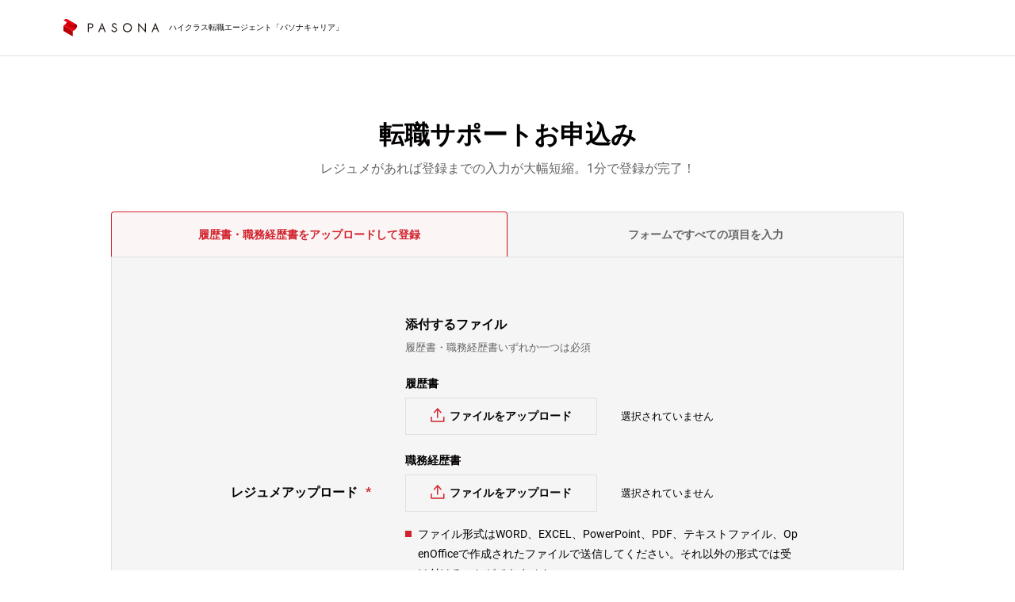

--- FILE ---
content_type: text/html; charset=utf-8
request_url: https://www.pasonacareer.jp/entry/job/?job_ids%5B%5D=80783101
body_size: 12314
content:
<!DOCTYPE html><html lang="ja"><head prefix="og: http://ogp.me/ns# fb: http://ogp.me/ns/fb# article: http://ogp.me/ns/article#"><script src="https://cdn-blocks.karte.io/d4615f1399eddd2c95e93e3f67f2f701/builder.js"></script><script src="//js.rtoaster.jp/Rtoaster.js"></script><script>(function () {
  Rtoaster.timeout = 5000;

  var rtoasterId= "RTA-c09c-c1d7f2fc5f19";
  var memberId = "";
  var entryId = Rtoaster.Cookie.get('entry_id');

  if (memberId && entryId) {
    Rtoaster.init(rtoasterId, entryId, memberId);
  } else if (entryId) {
    Rtoaster.init(rtoasterId, entryId);
  } else {
    Rtoaster.init(rtoasterId, memberId);
  }
})();</script><script>Rtoaster.track();</script><script>
(function(w,d,s,l,i){w[l]=w[l]||[];w[l].push({'gtm.start':
new Date().getTime(),event:'gtm.js'});var f=d.getElementsByTagName(s)[0],
j=d.createElement(s),dl=l!='dataLayer'?'&l='+l:'';j.async=true;j.src=
'https://www.googletagmanager.com/gtm.js?id='+i+dl;f.parentNode.insertBefore(j,f);
})(window,document,'script','dataLayer','GTM-P3PZDNM');
</script>
<meta charset="utf-8" /><meta content="width=1250" name="viewport" /><meta name="csrf-param" content="authenticity_token" />
<meta name="csrf-token" content="eEPWMjSsVB-e9g90c3_XI8DSZxmqC5-0_tvfrb3fZC663wFc3Rl08a9LpDYz6dzregAcaBQUHHZ5lHvIQ__m2Q" /><title>求人応募　申し込み｜【パソナキャリア】パソナの転職エージェント</title><meta content="IE=edge" http-equiv="X-UA-Compatible" /><link href="/resources/images/favicon.ico" rel="shortcut icon" type="image/vnd.microsoft.icon" /><link href="/resources/images/webclip.png" rel="apple-touch-icon-precomposed" /><meta content="求人応募　申し込み｜【パソナキャリア】パソナの転職エージェント" property="og:title" /><meta content="https://www.pasonacareer.jp/entry/job/?job_ids%5B%5D=80783101" property="og:url" /><meta content="article" property="og:type" /><meta content="https://www.pasonacareer.jp/resources/images/ogp.jpg" property="og:image" /><meta content="パソナキャリア - パソナの転職・求人情報サイト" property="og:site_name" /><meta content="2218526115033666" property="fb:app_id" /><link rel="stylesheet" href="https://d1sd0c98i9lpu9.cloudfront.net/resources/css/pc.css" /><link href="https://www.pasonacareer.jp/entry/job/" rel="canonical" /><link as="font" crossorigin="anonymous" href="/resources/fonts/icon_01.ttf" rel="preload" /><link as="font" crossorigin="anonymous" href="/resources/fonts/Roboto/Roboto-Bold.woff2" rel="preload" /><link as="font" crossorigin="anonymous" href="/resources/fonts/Roboto/Roboto-Regular.woff2" rel="preload" /><script>/* <![CDATA[ */
var yahoo_ydn_conv_io = "V1bs1hUOLDW2_NFqduF7";
var yahoo_ydn_conv_label = "VM58F9A4PHODCJ6MCSJ543889";
var yahoo_ydn_conv_transaction_id = "";
var yahoo_ydn_conv_value = "0";
/* ]]> */</script><script charset="UTF-8" language="javascript" src="https://b90.yahoo.co.jp/conv.js" type="text/javascript"></script></head><body id="pagetop"><noscript><iframe height="0" src="https://www.googletagmanager.com/ns.html?id=GTM-P3PZDNM" style="display:none;visibility:hidden" width="0"></iframe></noscript><div class="sp-browse-btn"><a>スマートフォン版はこちら</a></div><header class="m__header--nofix"><div class="header-inner"><div class="logo-block"><a><img alt="PASONA" class="site-name" src="/resources/images/sp/header/logo.svg" />ハイクラス転職エージェント「パソナキャリア」</a></div></div></header><main class="content separateForm" id="content"><header class="m__form__header"><h1 class="content-title">転職サポートお申込み</h1></header><style>.hide { display: none; }</style><p class="m__form__description02 js-entry-tab_switchable-content" data-uses="upload">レジュメがあれば登録までの入力が大幅短縮。1分で登録が完了！</p><p class="m__form__description02 hide js-entry-tab_switchable-content" data-uses="form">転職サポートをお申し込みするために、基本情報を入力してください。</p><div class="m__form__tab-container"><div class="m__form__tab-item js-entry-tab js-entry-tab_selected" data-use="upload">履歴書・職務経歴書をアップロードして登録</div><div class="m__form__tab-item js-entry-tab" data-use="form">フォームですべての項目を入力</div></div><div class="content__body m__form"><div class="content-group group-A"><div class="content-group__body pb100"><form class="new_sites_entry_with_intermediate_cv_first_page_form" id="new_sites_entry_with_intermediate_cv_first_page_form" autocomplete="off" enctype="multipart/form-data" action="/entry/job/" accept-charset="UTF-8" method="post"><input name="utf8" type="hidden" value="&#x2713;" autocomplete="off" /><input type="hidden" name="authenticity_token" value="kvICOtjvCUePd1MLVWKDhWE-4TukPYGfcwVuTB5NXTAmOVPE0TZGnUGYWIp5PbCXrMC2E5g0kbZCaOElZVkjiw" autocomplete="off" /><input value="upload" id="js-entry-tab_input_type" autocomplete="off" type="hidden" name="sites_entry_with_intermediate_cv_first_page_form[input_type]" /><input multiple="multiple" value="80783101" autocomplete="off" type="hidden" name="sites_entry_with_intermediate_cv_first_page_form[job_ids][]" id="sites_entry_with_intermediate_cv_first_page_form_job_ids" /><input autocomplete="off" type="hidden" name="sites_entry_with_intermediate_cv_first_page_form[include_non_regular_job]" id="sites_entry_with_intermediate_cv_first_page_form_include_non_regular_job" /><section class="section-lvl2"><div class="m__form__wrapper"><dl class="m__form__contents01 js-entry-tab_switchable-content" data-uses="upload"><dt class="form-title"><p class="title01">レジュメアップロード<span class="red">*</span></p></dt><dd class="form-inner"><div class="m__form__inner--file-upload"><p class="file-upload-title">添付するファイル<br /><span>履歴書・職務経歴書いずれか一つは必須</span></p><div class="form-upload-block"><b>履歴書</b><input type="radio" name="js_datafile1_source_type" id="js_datafile1_source_type_file" value="file" readonly="readonly" class="hide" checked="checked" /><div class="upload-block"><div class="m__form__upload"><label class="file-upload-label"><button name="button" type="button" class="js_select_datafile1_button">ファイルをアップロード</button></label><div class="hide"><input autocomplete="off" type="hidden" name="sites_entry_with_intermediate_cv_first_page_form[datafile1]" id="sites_entry_with_intermediate_cv_first_page_form_datafile1" /><input accept=".doc,.docx,.xls,.xlsx,.ppt,.pptx,.pdf,.txt,.rtf,.odt,.ods,.odp" type="file" name="sites_entry_with_intermediate_cv_first_page_form[datafile1]" id="sites_entry_with_intermediate_cv_first_page_form_datafile1" /><input autocomplete="off" type="hidden" name="sites_entry_with_intermediate_cv_first_page_form[remove_datafile1]" id="sites_entry_with_intermediate_cv_first_page_form_remove_datafile1" /></div></div><div class="m__form__upload"><p class="js_datafile1_filename hide">選択されていません</p><button class="js_datafile1_delete hide" type="button">削除</button></div></div></div><div class="form-upload-block"><b>職務経歴書</b><input type="radio" name="js_datafile2_source_type" id="js_datafile2_source_type_file" value="file" readonly="readonly" class="hide" checked="checked" /><div class="upload-block"><div class="m__form__upload"><label class="file-upload-label"><button name="button" type="button" class="js_select_datafile2_button">ファイルをアップロード</button></label><div class="hide"><input autocomplete="off" type="hidden" name="sites_entry_with_intermediate_cv_first_page_form[datafile2]" id="sites_entry_with_intermediate_cv_first_page_form_datafile2" /><input accept=".doc,.docx,.xls,.xlsx,.ppt,.pptx,.pdf,.txt,.rtf,.odt,.ods,.odp" type="file" name="sites_entry_with_intermediate_cv_first_page_form[datafile2]" id="sites_entry_with_intermediate_cv_first_page_form_datafile2" /><input autocomplete="off" type="hidden" name="sites_entry_with_intermediate_cv_first_page_form[remove_datafile2]" id="sites_entry_with_intermediate_cv_first_page_form_remove_datafile2" /></div></div><div class="m__form__upload"><p class="js_datafile2_filename hide">選択されていません</p><button class="js_datafile2_delete hide" type="button">削除</button></div></div></div><ul class="description"><li>ファイル形式はWORD、EXCEL、PowerPoint、PDF、テキストファイル、OpenOfficeで作成されたファイルで送信してください。それ以外の形式では受け付けることができません</li><li>ファイルの容量は合計2MBまでで選択してください</li><li>ファイルにパスワードを設定している場合は下記「その他ご要望など」欄にパスワードをご記入ください</li></ul><p class="notice">※ご登録情報の送信はSSL通信により安全に行っておりますので、ご安心ください</p></div></dd></dl><dl class="m__form__contents01 js-entry-tab_switchable-content" data-uses="upload"><dt class="form-title"><p class="title01">主な経験業種<span class="red">*</span></p></dt><dd class="form-inner"><div class="m__form__select01"><b>経験業種</b><label><select class="js-category-select-parent" data-kind="industry" name="industry_category[id]" id="industry_category_id"><option value="">選択してください</option>
<option value="1">IT・通信・インターネット</option>
<option value="2">メーカー</option>
<option value="3">環境・資源・エネルギー</option>
<option value="7">メディカル</option>
<option value="11">金融・保険</option>
<option value="12">コンサルティング・士業</option>
<option value="6">商社</option>
<option value="8">流通・小売</option>
<option value="10">サービス</option>
<option value="9">物流・倉庫・交通</option>
<option value="4">不動産・建設</option>
<option value="5">マスコミ・広告</option>
<option value="13">その他</option></select></label><div class="js-select-child-block select-child-block"><b>経験業種（詳細）</b><label><select class="js-category-select-child" data-kind="industry" name="sites_entry_with_intermediate_cv_first_page_form[industry_id]" id="sites_entry_with_intermediate_cv_first_page_form_industry_id"><option value="">選択してください</option>
<optgroup label="IT・通信・インターネット"><option value="24">システムインテグレーター</option>
<option value="25">ベンダー</option>
<option value="26">通信関連</option>
<option value="27">デジタルマーケティング</option>
<option value="28">オンラインゲーム</option>
<option value="29">ネット広告</option>
<option value="30">メディア</option></optgroup><optgroup label="メーカー"><option value="31">電子部品・半導体</option>
<option value="32">自動車・輸送機械</option>
<option value="33">機械・精密機器</option>
<option value="34">化学</option>
<option value="35">建材</option>
<option value="37">住宅・ハウス</option>
<option value="36">食品・飲料・原料・健康食品</option>
<option value="70">化粧品・トイレタリー</option>
<option value="71">その他</option></optgroup><optgroup label="環境・資源・エネルギー"><option value="38">エネルギー・エンジニアリング</option></optgroup><optgroup label="メディカル"><option value="48">医療機器</option>
<option value="49">医薬品</option>
<option value="50">CRO・CMO・CSO</option>
<option value="51">サービス・医療機関</option></optgroup><optgroup label="金融・保険"><option value="61">都市銀行・地方銀行・信託銀行・ネット銀行</option>
<option value="62">信用金庫・信用組合</option>
<option value="63">生命保険・損害保険</option>
<option value="64">保険代理店</option>
<option value="65">証券</option>
<option value="66">その他</option></optgroup><optgroup label="コンサルティング・士業"><option value="67">コンサルティング・シンクタンク</option>
<option value="68">監査法人・会計事務所・税理士事務所</option></optgroup><optgroup label="商社"><option value="43">総合商社</option>
<option value="44">電子部品・半導体</option>
<option value="45">機械・自動車・精密機器</option>
<option value="46">化学・繊維</option>
<option value="47">食品・飲料・原料・健康食品</option>
<option value="72">化粧品・トイレタリー</option>
<option value="73">その他</option></optgroup><optgroup label="流通・小売"><option value="53">流通･小売</option>
<option value="54">外食・フード</option>
<option value="55">その他</option></optgroup><optgroup label="サービス"><option value="58">BPO（アウトソーシング）・コールセンター</option>
<option value="59">人材ビジネス</option>
<option value="60">教育関連</option>
<option value="74">ホテル・旅行・観光</option></optgroup><optgroup label="物流・倉庫・交通"><option value="56">運送・配送</option>
<option value="57">交通</option></optgroup><optgroup label="不動産・建設"><option value="39">建設</option>
<option value="40">不動産</option></optgroup><optgroup label="マスコミ・広告"><option value="41">エンターテイメント</option>
<option value="42">広告代理店</option></optgroup><optgroup label="その他"><option value="69">その他</option></optgroup></select></label></div></div></dd></dl><div class="js-entry-tab_switchable-content" data-uses="form"><h2 class="m__form__title02">基本情報</h2><p class="m__form__attention">※すべて必須項目です</p></div><dl class="m__form__contents01"><dt class="form-title"><p class="title01">主な経験職種<span class="red">*</span></p></dt><dd class="form-inner"><div class="m__form__select01"><b>経験職種</b><label><select class="js-category-select-parent" data-kind="job_type" name="job_type_category[id]" id="job_type_category_id"><option value="">選択してください</option>
<option value="12">経営幹部</option>
<option value="2">管理</option>
<option value="13">企画・マーケティング</option>
<option value="1">営業</option>
<option value="4">IT・Webエンジニア</option>
<option value="5">電気・電子・機械・化学専門職</option>
<option value="14">食品・飲料・消費財専門職</option>
<option value="6">メディカル専門職</option>
<option value="7">金融専門職</option>
<option value="8">不動産・建設専門職</option>
<option value="9">コンサルタント・士業</option>
<option value="3">サービス</option>
<option value="10">クリエイティブ</option>
<option value="15">事務</option>
<option value="11">その他</option></select></label><div class="js-select-child-block select-child-block"><b>経験職種(詳細)</b><label><select class="js-category-select-child" data-kind="job_type" name="sites_entry_with_intermediate_cv_first_page_form[job_type_id]" id="sites_entry_with_intermediate_cv_first_page_form_job_type_id"><option value="">選択してください</option>
<optgroup label="経営幹部"><option value="137">経営者・CEO・COO</option>
<option value="138">CFO</option>
<option value="139">CTO・CIO</option>
<option value="140">その他CxO・経営幹部</option></optgroup><optgroup label="管理"><option value="37">経営企画</option>
<option value="103">管理会計・FP&amp;A</option>
<option value="38">経理</option>
<option value="39">財務</option>
<option value="40">法務・知財・特許</option>
<option value="41">人事・労務</option>
<option value="42">総務</option>
<option value="43">購買・調達</option>
<option value="44">物流・倉庫・在庫管理・需給予測 </option>
<option value="46">広報・IR</option>
<option value="47">内部監査・内部統制</option>
<option value="48">その他</option></optgroup><optgroup label="企画・マーケティング"><option value="126">マーケティング</option>
<option value="127">営業企画</option>
<option value="128">事業企画</option></optgroup><optgroup label="営業"><option value="30">法人営業</option>
<option value="31">個人営業</option>
<option value="32">海外営業</option>
<option value="33">MR・MS</option>
<option value="34">技術営業</option>
<option value="101">内勤営業</option>
<option value="102">営業マネージャー・管理職</option>
<option value="35">その他</option></optgroup><optgroup label="IT・Webエンジニア"><option value="53">ITコンサルタント</option>
<option value="54">システムエンジニア</option>
<option value="55">プロジェクトマネージャー</option>
<option value="56">インフラエンジニア</option>
<option value="57">社内SE</option>
<option value="58">QA・テストエンジニア</option>
<option value="59">ヘルプデスク・テクニカルサポート</option>
<option value="60">プリセールス</option>
<option value="105">データサイエンティスト</option>
<option value="106">セキュリティエンジニア</option>
<option value="107">制御系ソフトウェア開発（通信・AI・IoT関連）</option>
<option value="61">その他</option></optgroup><optgroup label="電気・電子・機械・化学専門職"><option value="62">回路・半導体設計</option>
<option value="63">ソフト・制御設計</option>
<option value="64">プロセス開発</option>
<option value="65">品質管理・保証</option>
<option value="66">製品評価</option>
<option value="67">生産管理</option>
<option value="68">設備保全</option>
<option value="69">プロジェクト管理</option>
<option value="70">生産技術・製造技術職</option>
<option value="71">研究開発</option>
<option value="72">機械設計</option>
<option value="73">土木・建設設計</option>
<option value="74">サービス・フィールドエンジニア</option>
<option value="75">プラント設計・プラントエンジニア</option>
<option value="76">その他</option></optgroup><optgroup label="食品・飲料・消費財専門職"><option value="129">品質管理・保証</option>
<option value="130">生産管理</option>
<option value="131">設備保全</option>
<option value="132">プロジェクト管理</option>
<option value="133">生産技術・製造技術職</option>
<option value="134">研究開発</option>
<option value="135">基礎研究</option>
<option value="136">商品開発</option></optgroup><optgroup label="メディカル専門職"><option value="77">創薬・非臨床・データサイエンティスト</option>
<option value="78">臨床開発・CRA・DM・統計解析・PV・その他治験関連</option>
<option value="79">品質管理・保証・薬事・メディカルライティング</option>
<option value="80">PMS・臨床研究・MSL・MA・DI・マーケティング</option>
<option value="81">製剤・CMC・製造</option>
<option value="108">医師・薬剤師・看護師</option>
<option value="82">その他</option></optgroup><optgroup label="金融専門職"><option value="83">市場・運用業務</option>
<option value="84">銀行業務</option>
<option value="85">投資銀行業務</option>
<option value="86">生保・損保関連業務</option>
<option value="87">企画業務(商品企画・サービス企画・事務企画等)</option>
<option value="109">リスク・与信・債権管理・監査</option>
<option value="110">法人営業・ホールセール</option>
<option value="111">その他ミドル・バックオフィス専門職</option>
<option value="88">その他</option></optgroup><optgroup label="不動産・建設専門職"><option value="89">不動産開発</option>
<option value="90">アセットマネジメント（AM）</option>
<option value="112">プロパティマネジメント（PM）</option>
<option value="113">建設コンサルティング</option>
<option value="114">技術職</option>
<option value="91">その他</option></optgroup><optgroup label="コンサルタント・士業"><option value="92">戦略コンサルタント</option>
<option value="115">インダストリーコンサルタント</option>
<option value="116">財務・会計コンサルタント</option>
<option value="117">組織・人事コンサルタント</option>
<option value="118">業務プロセスコンサルタント</option>
<option value="119">SCMコンサルタント</option>
<option value="120">CRM・マーケティングコンサルタント</option>
<option value="121">リスクコンサルタント</option>
<option value="122">リサーチャー・調査員</option>
<option value="93">公認会計士・税理士</option>
<option value="123">弁護士・弁理士</option>
<option value="94">その他</option></optgroup><optgroup label="サービス"><option value="49">SV</option>
<option value="104">MD・バイヤー</option>
<option value="50">店舗開発・FC開発</option>
<option value="51">販売員・サービススタッフ</option>
<option value="52">その他</option></optgroup><optgroup label="クリエイティブ"><option value="95">Webコンテンツ企画・プロデューサー</option>
<option value="96">Webディレクター・デザイナー</option>
<option value="97">ゲーム関連</option>
<option value="98">広告・マスコミ関連</option>
<option value="99">その他</option></optgroup><optgroup label="事務"><option value="124">管理部門アシスタント（経理・人事・総務）</option>
<option value="125">秘書・その他事務職</option></optgroup><optgroup label="その他"><option value="100">その他</option></optgroup></select></label></div></div><div class="mt20 m__form__radio01 hide" id="js_select_include_non_regular_job_block"><b>正社員以外での仕事紹介も希望しますか？</b><input type="hidden" name="sites_entry_with_intermediate_cv_first_page_form[include_non_regular_job]" value="" autocomplete="off" /><div class="m__form__radio01"><label><input type="radio" value="want" name="sites_entry_with_intermediate_cv_first_page_form[include_non_regular_job]" id="sites_entry_with_intermediate_cv_first_page_form_include_non_regular_job_want" /><div class="ico"></div><p><label for="sites_entry_with_intermediate_cv_first_page_form_include_non_regular_job_want">はい</label></p></label></div><div class="m__form__radio01"><label><input type="radio" value="not_want" name="sites_entry_with_intermediate_cv_first_page_form[include_non_regular_job]" id="sites_entry_with_intermediate_cv_first_page_form_include_non_regular_job_not_want" /><div class="ico"></div><p><label for="sites_entry_with_intermediate_cv_first_page_form_include_non_regular_job_not_want">いいえ</label></p></label></div></div></dd></dl><dl class="m__form__contents01 js-entry-tab_switchable-content" data-uses="upload"><dt class="form-title"><p class="title01">マネジメント経験<span class="red">*</span></p></dt><dd class="form-inner"><input type="hidden" name="sites_entry_with_intermediate_cv_first_page_form[management_experience]" value="" autocomplete="off" /><div class="m__form__radio01"><label><input type="radio" value="あり" name="sites_entry_with_intermediate_cv_first_page_form[management_experience]" id="sites_entry_with_intermediate_cv_first_page_form_management_experience_あり" /><div class="ico"></div><p><label for="sites_entry_with_intermediate_cv_first_page_form_management_experience_あり">あり</label></p></label></div><div class="m__form__radio01"><label><input type="radio" value="なし" name="sites_entry_with_intermediate_cv_first_page_form[management_experience]" id="sites_entry_with_intermediate_cv_first_page_form_management_experience_なし" /><div class="ico"></div><p><label for="sites_entry_with_intermediate_cv_first_page_form_management_experience_なし">なし</label></p></label></div></dd></dl><dl class="m__form__contents01 js-entry-tab_switchable-content" data-uses="form"><dt class="form-title"><p class="title01">お住いの都道府県</p></dt><dd class="form-inner no-zindex"><div class="m__form__select01"><b>都道府県</b><label><select class="js-prefecture-for-form" disabled="disabled" name="sites_entry_with_intermediate_cv_first_page_form[prefecture_efo_code]" id="sites_entry_with_intermediate_cv_first_page_form_prefecture_efo_code"><option value="">選択してください</option>
<option value="01">北海道</option>
<option value="02">青森県</option>
<option value="03">岩手県</option>
<option value="04">宮城県</option>
<option value="05">秋田県</option>
<option value="06">山形県</option>
<option value="07">福島県</option>
<option value="13">東京都</option>
<option value="14">神奈川県</option>
<option value="12">千葉県</option>
<option value="11">埼玉県</option>
<option value="08">茨城県</option>
<option value="10">群馬県</option>
<option value="09">栃木県</option>
<option value="15">新潟県</option>
<option value="16">富山県</option>
<option value="17">石川県</option>
<option value="18">福井県</option>
<option value="19">山梨県</option>
<option value="20">長野県</option>
<option value="23">愛知県</option>
<option value="21">岐阜県</option>
<option value="22">静岡県</option>
<option value="24">三重県</option>
<option value="27">大阪府</option>
<option value="26">京都府</option>
<option value="28">兵庫県</option>
<option value="30">和歌山県</option>
<option value="29">奈良県</option>
<option value="25">滋賀県</option>
<option value="34">広島県</option>
<option value="33">岡山県</option>
<option value="35">山口県</option>
<option value="32">島根県</option>
<option value="31">鳥取県</option>
<option value="36">徳島県</option>
<option value="39">高知県</option>
<option value="38">愛媛県</option>
<option value="37">香川県</option>
<option value="42">長崎県</option>
<option value="40">福岡県</option>
<option value="44">大分県</option>
<option value="46">鹿児島県</option>
<option value="41">佐賀県</option>
<option value="43">熊本県</option>
<option value="45">宮崎県</option>
<option value="47">沖縄県</option></select></label></div><div class="m__form__balloon mt10"><div class="hover-balloon"><div class="hover-balloon-trigger"></div>海外所在の方は<a href="https://www.pasona-global.com/gl/entry/" target="_blank">こちら</a>からご登録ください<div class="hover-balloon-wrapper"><div class="hover-balloon-inner">当社は本サービスの取扱可能な海外地域の範囲を定めており、利用者が所在する地域によっては、本サービスの提供ができません。所在地に応じて、当社の海外グループ会社への申込みをご案内させて頂くケースがあります。<br />また、利用者が本サービスに登録時点で海外に所在していることを当社に申告していない場合や、今後長期海外出張や海外に居住する際には、速やかに当社に報告をするものとします。</div></div></div></div></dd></dl><div class="m__form__inner--salary_range"><dl class="m__form__contents01"><dt class="form-title"><p class="title01">現在の年収<span class="red">*</span></p></dt><dd class="form-inner"><div class="m__form__select01"><label><select name="sites_entry_with_intermediate_cv_first_page_form[ljob_salary_range_id]" id="sites_entry_with_intermediate_cv_first_page_form_ljob_salary_range_id"><option value="">選択してください</option>
<option value="11">300万円未満</option>
<option value="1">300～399万円</option>
<option value="2">400～499万円</option>
<option value="3">500～599万円</option>
<option value="4">600～699万円</option>
<option value="5">700～799万円</option>
<option value="6">800～899万円</option>
<option value="7">900～999万円</option>
<option value="8">1000～1099万円</option>
<option value="9">1100～1199万円</option>
<option value="10">1200～1299万円</option>
<option value="12">1300～1399万円</option>
<option value="13">1400～1499万円</option>
<option value="14">1500～1999万円</option>
<option value="15">2000万円以上</option></select></label></div><p class="m__form__int-description">※離職中の方は、前職での年収</p></dd></dl></div><dl class="m__form__contents01 js-entry-tab_switchable-content" data-uses="upload"><dt class="form-title"><p class="title01">希望勤務地<span class="red">*</span></p><p class="description">1つ以上選択してください</p></dt><dd class="form-inner"><div class="m__form__select01"><label><select name="sites_entry_with_intermediate_cv_first_page_form[hope_prefecture_id1]" id="sites_entry_with_intermediate_cv_first_page_form_hope_prefecture_id1"><option value="">選択してください</option>
<option value="2">北海道</option>
<option value="3">青森県</option>
<option value="4">岩手県</option>
<option value="5">宮城県</option>
<option value="6">秋田県</option>
<option value="7">山形県</option>
<option value="8">福島県</option>
<option value="9">東京都</option>
<option value="10">神奈川県</option>
<option value="11">千葉県</option>
<option value="12">埼玉県</option>
<option value="13">茨城県</option>
<option value="14">群馬県</option>
<option value="15">栃木県</option>
<option value="16">新潟県</option>
<option value="17">富山県</option>
<option value="18">石川県</option>
<option value="19">福井県</option>
<option value="20">山梨県</option>
<option value="21">長野県</option>
<option value="22">愛知県</option>
<option value="23">岐阜県</option>
<option value="24">静岡県</option>
<option value="25">三重県</option>
<option value="26">大阪府</option>
<option value="27">京都府</option>
<option value="28">兵庫県</option>
<option value="29">和歌山県</option>
<option value="30">奈良県</option>
<option value="31">滋賀県</option>
<option value="32">広島県</option>
<option value="33">岡山県</option>
<option value="34">山口県</option>
<option value="35">島根県</option>
<option value="36">鳥取県</option>
<option value="37">徳島県</option>
<option value="38">高知県</option>
<option value="39">愛媛県</option>
<option value="40">香川県</option>
<option value="41">長崎県</option>
<option value="42">福岡県</option>
<option value="43">大分県</option>
<option value="44">鹿児島県</option>
<option value="45">佐賀県</option>
<option value="46">熊本県</option>
<option value="47">宮崎県</option>
<option value="48">沖縄県</option>
<option value="1">全国可</option>
<option value="49">海外</option></select></label><label><select name="sites_entry_with_intermediate_cv_first_page_form[hope_prefecture_id2]" id="sites_entry_with_intermediate_cv_first_page_form_hope_prefecture_id2"><option value="">選択してください</option>
<option value="2">北海道</option>
<option value="3">青森県</option>
<option value="4">岩手県</option>
<option value="5">宮城県</option>
<option value="6">秋田県</option>
<option value="7">山形県</option>
<option value="8">福島県</option>
<option value="9">東京都</option>
<option value="10">神奈川県</option>
<option value="11">千葉県</option>
<option value="12">埼玉県</option>
<option value="13">茨城県</option>
<option value="14">群馬県</option>
<option value="15">栃木県</option>
<option value="16">新潟県</option>
<option value="17">富山県</option>
<option value="18">石川県</option>
<option value="19">福井県</option>
<option value="20">山梨県</option>
<option value="21">長野県</option>
<option value="22">愛知県</option>
<option value="23">岐阜県</option>
<option value="24">静岡県</option>
<option value="25">三重県</option>
<option value="26">大阪府</option>
<option value="27">京都府</option>
<option value="28">兵庫県</option>
<option value="29">和歌山県</option>
<option value="30">奈良県</option>
<option value="31">滋賀県</option>
<option value="32">広島県</option>
<option value="33">岡山県</option>
<option value="34">山口県</option>
<option value="35">島根県</option>
<option value="36">鳥取県</option>
<option value="37">徳島県</option>
<option value="38">高知県</option>
<option value="39">愛媛県</option>
<option value="40">香川県</option>
<option value="41">長崎県</option>
<option value="42">福岡県</option>
<option value="43">大分県</option>
<option value="44">鹿児島県</option>
<option value="45">佐賀県</option>
<option value="46">熊本県</option>
<option value="47">宮崎県</option>
<option value="48">沖縄県</option>
<option value="1">全国可</option>
<option value="49">海外</option></select></label><label><select name="sites_entry_with_intermediate_cv_first_page_form[hope_prefecture_id3]" id="sites_entry_with_intermediate_cv_first_page_form_hope_prefecture_id3"><option value="">選択してください</option>
<option value="2">北海道</option>
<option value="3">青森県</option>
<option value="4">岩手県</option>
<option value="5">宮城県</option>
<option value="6">秋田県</option>
<option value="7">山形県</option>
<option value="8">福島県</option>
<option value="9">東京都</option>
<option value="10">神奈川県</option>
<option value="11">千葉県</option>
<option value="12">埼玉県</option>
<option value="13">茨城県</option>
<option value="14">群馬県</option>
<option value="15">栃木県</option>
<option value="16">新潟県</option>
<option value="17">富山県</option>
<option value="18">石川県</option>
<option value="19">福井県</option>
<option value="20">山梨県</option>
<option value="21">長野県</option>
<option value="22">愛知県</option>
<option value="23">岐阜県</option>
<option value="24">静岡県</option>
<option value="25">三重県</option>
<option value="26">大阪府</option>
<option value="27">京都府</option>
<option value="28">兵庫県</option>
<option value="29">和歌山県</option>
<option value="30">奈良県</option>
<option value="31">滋賀県</option>
<option value="32">広島県</option>
<option value="33">岡山県</option>
<option value="34">山口県</option>
<option value="35">島根県</option>
<option value="36">鳥取県</option>
<option value="37">徳島県</option>
<option value="38">高知県</option>
<option value="39">愛媛県</option>
<option value="40">香川県</option>
<option value="41">長崎県</option>
<option value="42">福岡県</option>
<option value="43">大分県</option>
<option value="44">鹿児島県</option>
<option value="45">佐賀県</option>
<option value="46">熊本県</option>
<option value="47">宮崎県</option>
<option value="48">沖縄県</option>
<option value="1">全国可</option>
<option value="49">海外</option></select></label></div></dd></dl><dl class="m__form__contents01 js-entry-tab_switchable-content" data-uses="upload"><dt class="form-title"><p class="title01">住所<span class="red">*</span></p></dt><dd class="form-inner"><div class="form-block"><div class="m__form__select01"><b>都道府県</b><label><select class="js-prefecture-for-upload" name="sites_entry_with_intermediate_cv_first_page_form[prefecture_efo_code]" id="sites_entry_with_intermediate_cv_first_page_form_prefecture_efo_code"><option value="">選択してください</option>
<option value="01">北海道</option>
<option value="02">青森県</option>
<option value="03">岩手県</option>
<option value="04">宮城県</option>
<option value="05">秋田県</option>
<option value="06">山形県</option>
<option value="07">福島県</option>
<option value="13">東京都</option>
<option value="14">神奈川県</option>
<option value="12">千葉県</option>
<option value="11">埼玉県</option>
<option value="08">茨城県</option>
<option value="10">群馬県</option>
<option value="09">栃木県</option>
<option value="15">新潟県</option>
<option value="16">富山県</option>
<option value="17">石川県</option>
<option value="18">福井県</option>
<option value="19">山梨県</option>
<option value="20">長野県</option>
<option value="23">愛知県</option>
<option value="21">岐阜県</option>
<option value="22">静岡県</option>
<option value="24">三重県</option>
<option value="27">大阪府</option>
<option value="26">京都府</option>
<option value="28">兵庫県</option>
<option value="30">和歌山県</option>
<option value="29">奈良県</option>
<option value="25">滋賀県</option>
<option value="34">広島県</option>
<option value="33">岡山県</option>
<option value="35">山口県</option>
<option value="32">島根県</option>
<option value="31">鳥取県</option>
<option value="36">徳島県</option>
<option value="39">高知県</option>
<option value="38">愛媛県</option>
<option value="37">香川県</option>
<option value="42">長崎県</option>
<option value="40">福岡県</option>
<option value="44">大分県</option>
<option value="46">鹿児島県</option>
<option value="41">佐賀県</option>
<option value="43">熊本県</option>
<option value="45">宮崎県</option>
<option value="47">沖縄県</option></select></label></div></div><div class="form-block"><b>市区町村以下</b><input class="m__form__input01 full" placeholder="例）○○市△△町1-1-1××マンション301" type="text" name="sites_entry_with_intermediate_cv_first_page_form[address1]" id="sites_entry_with_intermediate_cv_first_page_form_address1" /></div></dd></dl><dl class="m__form__contents01 js-entry-tab_switchable-content" data-uses="upload"><dt class="form-title"><p class="title01">氏名<span class="red">*</span></p></dt><dd class="form-inner"><div class="form-block"><div class="half-inner">姓<input class="m__form__input01 full" placeholder="例）山田" type="text" name="sites_entry_with_intermediate_cv_first_page_form[l_name]" id="sites_entry_with_intermediate_cv_first_page_form_l_name" /></div><div class="half-inner">名<input class="m__form__input01 full" placeholder="例）太郎" type="text" name="sites_entry_with_intermediate_cv_first_page_form[f_name]" id="sites_entry_with_intermediate_cv_first_page_form_f_name" /></div></div><div class="form-block"><div class="half-inner">セイ<input class="m__form__input01 full" placeholder="例）ヤマダ" type="text" name="sites_entry_with_intermediate_cv_first_page_form[l_kana]" id="sites_entry_with_intermediate_cv_first_page_form_l_kana" /></div><div class="half-inner">メイ<input class="m__form__input01 full" placeholder="例）タロウ" type="text" name="sites_entry_with_intermediate_cv_first_page_form[f_kana]" id="sites_entry_with_intermediate_cv_first_page_form_f_kana" /></div><p class="m__form__int-description">※フリガナは全角のカタカナでご入力ください</p></div></dd></dl><dl class="m__form__contents01 js-entry-tab_switchable-content" data-uses="upload"><dt class="form-title"><p class="title01">性別<span class="red">*</span></p></dt><dd class="form-inner"><input type="hidden" name="sites_entry_with_intermediate_cv_first_page_form[sex]" value="" autocomplete="off" /><div class="m__form__radio01"><label><input type="radio" value="male" name="sites_entry_with_intermediate_cv_first_page_form[sex]" id="sites_entry_with_intermediate_cv_first_page_form_sex_male" /><div class="ico"></div><p><label for="sites_entry_with_intermediate_cv_first_page_form_sex_male">男性</label></p></label></div><div class="m__form__radio01"><label><input type="radio" value="female" name="sites_entry_with_intermediate_cv_first_page_form[sex]" id="sites_entry_with_intermediate_cv_first_page_form_sex_female" /><div class="ico"></div><p><label for="sites_entry_with_intermediate_cv_first_page_form_sex_female">女性</label></p></label></div></dd></dl><dl class="m__form__contents01 js-entry-tab_switchable-content" data-uses="upload"><dt class="form-title"><p class="title01">生年月日<span class="red">*</span></p></dt><dd class="form-inner"><ul class="m__form__birth-day one-row"><li class="year"><div class="m__form__select01"><label><select name="sites_entry_with_intermediate_cv_first_page_form[birth_year]" id="sites_entry_with_intermediate_cv_first_page_form_birth_year"><option value="">選択してください</option>
<option value="2008">2008</option>
<option value="2007">2007</option>
<option value="2006">2006</option>
<option value="2005">2005</option>
<option value="2004">2004</option>
<option value="2003">2003</option>
<option value="2002">2002</option>
<option value="2001">2001</option>
<option value="2000">2000</option>
<option value="1999">1999</option>
<option value="1998">1998</option>
<option value="1997">1997</option>
<option value="1996">1996</option>
<option value="1995">1995</option>
<option value="1994">1994</option>
<option value="1993">1993</option>
<option value="1992">1992</option>
<option value="1991">1991</option>
<option value="1990">1990</option>
<option value="1989">1989</option>
<option value="1988">1988</option>
<option value="1987">1987</option>
<option value="1986">1986</option>
<option value="1985">1985</option>
<option value="1984">1984</option>
<option value="1983">1983</option>
<option value="1982">1982</option>
<option value="1981">1981</option>
<option value="1980">1980</option>
<option value="1979">1979</option>
<option value="1978">1978</option>
<option value="1977">1977</option>
<option value="1976">1976</option>
<option value="1975">1975</option>
<option value="1974">1974</option>
<option value="1973">1973</option>
<option value="1972">1972</option>
<option value="1971">1971</option>
<option value="1970">1970</option>
<option value="1969">1969</option>
<option value="1968">1968</option>
<option value="1967">1967</option>
<option value="1966">1966</option>
<option value="1965">1965</option>
<option value="1964">1964</option>
<option value="1963">1963</option>
<option value="1962">1962</option>
<option value="1961">1961</option>
<option value="1960">1960</option>
<option value="1959">1959</option>
<option value="1958">1958</option>
<option value="1957">1957</option>
<option value="1956">1956</option></select></label></div><p>年</p></li><li class="month"><div class="m__form__select01"><label><select name="sites_entry_with_intermediate_cv_first_page_form[birth_month]" id="sites_entry_with_intermediate_cv_first_page_form_birth_month"><option value=""></option>
<option value="1">1</option>
<option value="2">2</option>
<option value="3">3</option>
<option value="4">4</option>
<option value="5">5</option>
<option value="6">6</option>
<option value="7">7</option>
<option value="8">8</option>
<option value="9">9</option>
<option value="10">10</option>
<option value="11">11</option>
<option value="12">12</option></select></label></div><p>月</p></li><li class="date"><div class="m__form__select01"><label><select name="sites_entry_with_intermediate_cv_first_page_form[birth_day]" id="sites_entry_with_intermediate_cv_first_page_form_birth_day"><option value=""></option>
<option value="1">1</option>
<option value="2">2</option>
<option value="3">3</option>
<option value="4">4</option>
<option value="5">5</option>
<option value="6">6</option>
<option value="7">7</option>
<option value="8">8</option>
<option value="9">9</option>
<option value="10">10</option>
<option value="11">11</option>
<option value="12">12</option>
<option value="13">13</option>
<option value="14">14</option>
<option value="15">15</option>
<option value="16">16</option>
<option value="17">17</option>
<option value="18">18</option>
<option value="19">19</option>
<option value="20">20</option>
<option value="21">21</option>
<option value="22">22</option>
<option value="23">23</option>
<option value="24">24</option>
<option value="25">25</option>
<option value="26">26</option>
<option value="27">27</option>
<option value="28">28</option>
<option value="29">29</option>
<option value="30">30</option>
<option value="31">31</option></select></label></div><p>日</p></li></ul></dd></dl><dl class="m__form__contents01"><dt class="form-title"><p class="title01">メールアドレス<span class="red">*</span></p></dt><dd class="form-inner"><div class="email-input-container"><input class="m__form__input01 full" placeholder="例） pasona@pasona.co.jp" inputmode="email" data-email-suggest="true" type="email" name="sites_entry_with_intermediate_cv_first_page_form[email]" id="sites_entry_with_intermediate_cv_first_page_form_email" /><ul class="email-suggestions"></ul><p class="m__form__int-description">※会社メールアドレスではなく個人でお持ちのメールアドレスのご利用をおすすめします</p></div></dd></dl><dl class="m__form__contents01 js-entry-tab_switchable-content" data-uses="upload"><dt class="form-title"><p class="title01">電話番号<span class="red">*</span></p></dt><dd class="form-inner"><ul class="m__form__telnum"><li class="first"><input class="m__form__input01" maxlength="6" placeholder="例）090" size="6" type="tel" name="sites_entry_with_intermediate_cv_first_page_form[tel1]" id="sites_entry_with_intermediate_cv_first_page_form_tel1" /></li><li class="second"><input class="m__form__input01" maxlength="6" placeholder="例）1234" size="6" type="tel" name="sites_entry_with_intermediate_cv_first_page_form[tel2]" id="sites_entry_with_intermediate_cv_first_page_form_tel2" /></li><li class="third"><input class="m__form__input01" maxlength="6" placeholder="例）5678" size="6" type="tel" name="sites_entry_with_intermediate_cv_first_page_form[tel3]" id="sites_entry_with_intermediate_cv_first_page_form_tel3" /></li></ul><p class="m__form__int-description">なるべく携帯電話番号をご入力ください。電話番号は10桁以上、11桁以内で入力してください。</p></dd></dl><div class="js-entry-tab_switchable-content m__form__inner--note" data-uses="upload"><dl class="m__form__contents01"><dt class="form-title"><p class="title01">その他ご要望など</p></dt><dd class="form-inner">ご要望(任意)<textarea class="m__form__textarea01 other" name="sites_entry_with_intermediate_cv_first_page_form[note]" id="sites_entry_with_intermediate_cv_first_page_form_note">
</textarea><div class="count" style="text-align: right;"><b class="text">0</b><span class="separate"></span>/<span class="max-length">70</span></div><p class="m__form__int-description">※全角70文字以内</p></dd></dl></div><div class="m__form__btn-confirm mt50 mb60"><p class="m__form__int-description mb10"><a class="blank-link" href="https://www.pasonacareer.jp/kiyaku/" target="_blank">サービス利用規約及び個人情報の取扱い</a>を確認、同意ください<br>ご入力いただく個人情報は、SSL暗号化通信により守られます。</br></p><div class="recieve_mail m__form__checkbox01 js-entry-tab_switchable-content" data-uses="form"><label><input name="sites_entry_with_intermediate_cv_first_page_form[is_receivable_mail]" type="hidden" value="0" autocomplete="off" /><input class="" type="checkbox" value="1" checked="checked" name="sites_entry_with_intermediate_cv_first_page_form[is_receivable_mail]" id="sites_entry_with_intermediate_cv_first_page_form_is_receivable_mail" /><div class="ico"></div><span>パソナキャリアからのメールを受け取る</span></label></div><button class="btn01">同意して、入力内容で送信する</button></div></div></section><div class="js-entry-tab_switchable-content" data-uses="upload"><section class="section-lvl2"><div class="m__form__bottom-gray-area"><dl class="inner"><dt><p class="title">個人情報保護方針</p></dt><dd><p class="text">ご登録に関する個人情報の秘密は厳守し、またご本人の許可なく第三者に情報を開示することは一切ございません。詳細は<a href="https://www.pasona.co.jp/utility/privacy.html" target="_blank">個人情報保護方針</a>（別ウィンドウで開きます）をご覧下さい。</p><div class="p-mark"><div class="img"><img alt="pmark" src="/resources/images/pc/form/img_pmark01.png" /></div><p class="text">株式会社パソナはプライバシーマークを取得しています。</p></div></dd></dl><dl class="inner"><dt><p class="title">ご注意</p></dt><dd><p class="text">下記の求人は取り扱いが非常に少なくなっております。ご経験やご希望によっては、面談や求人紹介などのサービスをご提供できない場合がございますので、あらかじめご了承の上、ご登録ください。</p><ul class="list01"><li>・ 新卒者等、ご就業経験がない方を対象とする求人</li><li>・ 長い就業経験をお持ちで上級管理職経験がない方を対象とする求人</li><li>・ パート、アルバイト等の雇用形態の求人</li><li>・ 経験に一貫性がない方を対象とした求人</li><li>・ 自営業の経験を生かせる求人・企業が求める経験に対して、直近継続しての経験が短い方を対象とする求人</li><li>・ 経験社数が多い方を対象とする求人</li><li>・ その他、下記分野の求人</li><li><ul class="int-list01"><li>－ ドライバー・車掌・郵便配達・船員</li><li>－ 警備員・ビル管理人・清掃員</li><li>－ 建設・港湾運送関連業務</li><li>－ 調理師・美容師・理容師・エステティシャン</li><li>－ 芸能関連</li><li>－ 公務員、非営利団体、公益法人、学校関係</li></ul></li></ul></dd></dl></div></section></div></form></div></div></div></main><footer class="m__footer"><div class="site-summary"><p>パソナの転職エージェント【パソナキャリア】。非公開求人や転職ノウハウなど転職に関する情報・サービスを無料で提供します。<br />Copyright(C) All rights reserved by Pasona Inc.</p></div></footer><script src="/assets/sites-920ef78bee3d39b093ab88ca46acac08243776d88467b71492af4003c77497bd.js"></script><script src="https://d1sd0c98i9lpu9.cloudfront.net/resources/js/pc.js"></script><script src="https://d1sd0c98i9lpu9.cloudfront.net/resources/js/unique/email_suggest.js"></script><script src="https://d1sd0c98i9lpu9.cloudfront.net/resources/js/unique/kuromoji/kuromoji.js"></script><script src="https://d1sd0c98i9lpu9.cloudfront.net/resources/js/unique/kuromoji/kanji_to_kana_convert.js"></script><script>$('label.file-upload-label').each(function(i, elem) {
  $(this).before($(elem).find('input')[0])
})</script><script>$(function() {
  new PASONACAREER.EntryResumeSelect({
    $fileInput: $('input[name="sites_entry_with_intermediate_cv_first_page_form[datafile1]"][type=file]'),
    $initialFileInput: $('input[name="sites_entry_with_intermediate_cv_first_page_form[datafile1]"][type=hidden]'),
    $removeFileFlagInput: $('input[name="sites_entry_with_intermediate_cv_first_page_form[remove_datafile1]"]'),

    $selectFileButton: $('.js_select_datafile1_button'),
    $deleteButton: $('.js_datafile1_delete'),
    $fileName: $('.js_datafile1_filename'),
  }).prepare();
  new PASONACAREER.EntryResumeSelect({
    $fileInput: $('input[name="sites_entry_with_intermediate_cv_first_page_form[datafile2]"][type=file]'),
    $initialFileInput: $('input[name="sites_entry_with_intermediate_cv_first_page_form[datafile2]"][type=hidden]'),
    $removeFileFlagInput: $('input[name="sites_entry_with_intermediate_cv_first_page_form[remove_datafile2]"]'),

    $selectFileButton: $('.js_select_datafile2_button'),
    $deleteButton: $('.js_datafile2_delete'),
    $fileName: $('.js_datafile2_filename'),
  }).prepare();
});</script><script>$(function() {
  $('.btn01').on('click', function() {
    $(this).attr('disabled', true);
    $('.js-indicator').css('display', 'block')
    $('.js-indicator .ie').prepend('<img src="/resources/images/pc/form/loading_ie.gif">')
    $(this).closest('form').submit();
  });
});
$('select[name="sites_entry_with_intermediate_cv_first_page_form[job_type_id]"]').on('change', function(e) {
  if (includeNonRegularJobSelectable(this.value)) {
    $('#js_select_include_non_regular_job_block').show();
  } else {
    $('#js_select_include_non_regular_job_block').hide();
  }
});
function includeNonRegularJobSelectable(entryJobTypeId) {
  var target_ids = [124, 125];
  return target_ids.indexOf(parseInt(entryJobTypeId, 10)) != -1;
}

// タブ切り替え
window.addEventListener('DOMContentLoaded', function() {
  const EntryTab = class {
    static TAB_CLASS = 'js-entry-tab';
    static SELECTED_TAB_CLASS = 'js-entry-tab_selected';
    static SWITCHABLE_TAB_CONTENT_CLASS = 'js-entry-tab_switchable-content';
    static INPUT_TYPE_INPUT_ID = 'js-entry-tab_input_type'
    // テンプレート冒頭のcss定義を流用
    static HIDE_ELEMENT_CLASS = 'hide';

    constructor(useIdentifier) {
      this.useIdentifier = useIdentifier;

      const tabQuery = `.${this.constructor.TAB_CLASS}[data-use="${useIdentifier}"]`;
      this.tabElement = document.querySelector(tabQuery);

      const allSwitchableElements = Array.from(document.getElementsByClassName(this.constructor.SWITCHABLE_TAB_CONTENT_CLASS));
      this.useElements = allSwitchableElements.filter((elm) => {
        const uses = elm.dataset.uses.split(',');
        return uses.includes(useIdentifier);
      })

      this.inputTypeInput = document.getElementById(this.constructor.INPUT_TYPE_INPUT_ID);
    }

    select() {
      this.tabElement.classList.add(this.constructor.SELECTED_TAB_CLASS);
      this.useElements.forEach((elm) => {
        elm.classList.remove(this.constructor.HIDE_ELEMENT_CLASS);
      })

      this.inputTypeInput.value = this.useIdentifier;
    }

    unselect() {
      this.tabElement.classList.remove(this.constructor.SELECTED_TAB_CLASS);
      this.useElements.forEach((elm) => {
        elm.classList.add(this.constructor.HIDE_ELEMENT_CLASS);
      })
    }
  }

  let beforeUse = null;
  const HASH_OF_USES = {
    'form': '#/select_form',
    'upload': '#/select_resume',
  }

  // タブ変更時、都道府県のinput間で値をコピー・disableを切り替え
  const adjustPrefectureSelects = function(use) {
    if (use === beforeUse) { return; }

    const prefectureSelectForForm = document.getElementsByClassName('js-prefecture-for-form')[0];
    const prefectureSelectForUpload = document.getElementsByClassName('js-prefecture-for-upload')[0];

    switch (use) {
      case 'form':
        prefectureSelectForForm.selectedIndex = prefectureSelectForUpload.selectedIndex;
        prefectureSelectForUpload.disabled = true;
        prefectureSelectForForm.disabled = false;
        break;
      case 'upload':
        prefectureSelectForUpload.selectedIndex = prefectureSelectForForm.selectedIndex;
        prefectureSelectForForm.disabled = true;
        prefectureSelectForUpload.disabled = false;
        break;
    }
  }

  const tabs = [new EntryTab('upload'), new EntryTab('form')]
  const switchTabs = function(use) {
    tabs.forEach((tab) => {
      if (tab.useIdentifier !== use) { tab.unselect() }
    });
    tabs.find((tab) => tab.useIdentifier == use).select();

    adjustPrefectureSelects(use);

    beforeUse = use;
    location.hash = HASH_OF_USES[use];
  }
  tabs.forEach((tab) => {
    tab.tabElement.addEventListener('click', (e) => {
      switchTabs(e.target.dataset.use);
    });
  });

  const initialHashEntry = Object.entries(HASH_OF_USES).find(([use, hash]) => hash === location.hash)
  const initialUse = !!initialHashEntry ? initialHashEntry[0] : 'upload';
  switchTabs(initialUse);
});</script></body></html>

--- FILE ---
content_type: application/javascript
request_url: https://d1sd0c98i9lpu9.cloudfront.net/resources/js/unique/email_suggest.js
body_size: 1448
content:
/**
 * メールアドレスの入力フォームに@入力後、ドメインをサジェストする機能
 */
document.addEventListener('DOMContentLoaded', function() {
  // サジェストするドメインのリスト
  const suggestedDomains = [
    'nifty.com',
    'docomo.ne.jp',
    'ezweb.ne.jp',
    'au.com',
    'softbank.ne.jp',
    'i.softbank.jp',
    'rakumail.jp',
    'ymobile.ne.jp',
    'uqmobile.jp',
    'yahoo.ne.jp',
    'gmail.com',
    'googlemail.com',
    'outlook.jp',
    'outlook.com',
    'hotmail.com',
    'yahoo.co.jp',
    'ymail.ne.jp',
    'icloud.com'
  ];

  // data-email-suggest属性を持つemail入力フィールドを取得
  const emailInputs = document.querySelectorAll('input[type="email"][data-email-suggest]');

  // 各email入力フィールドにイベントリスナーを追加
  emailInputs.forEach(function(input) {
    // 親要素から既存のサジェストリストを取得
    const container = input.closest('.email-input-container');
    if (!container) return;
    
    // コンテナの位置が相対的であることを確認
    if (window.getComputedStyle(container).position !== 'relative') {
      container.style.position = 'relative';
    }
    
    const suggestionList = container.querySelector('.email-suggestions');
    if (!suggestionList) return;
    
    // 入力イベントを監視
    input.addEventListener('input', function() {
      const value = this.value;
      const atIndex = value.indexOf('@');
      
      // @が入力された場合、サジェストを表示
      if (atIndex !== -1) {
        const prefix = value.substring(0, atIndex + 1);
        const domain = value.substring(atIndex + 1).toLowerCase();
        
        // リストを空にする
        suggestionList.innerHTML = '';
        
        // マッチするドメインをフィルタリング
        const matchedDomains = suggestedDomains.filter(function(suggestedDomain) {
          return suggestedDomain.startsWith(domain);
        });
        
        // マッチするドメインがある場合、サジェストリストを表示
        if (matchedDomains.length > 0) {
          matchedDomains.forEach(function(matchedDomain) {
            const li = document.createElement('li');
            li.textContent = prefix + matchedDomain;
            
            // クリックイベント
            li.addEventListener('click', function() {
              input.value = this.textContent;
              suggestionList.style.display = 'none';
              input.focus();
            });
            
            suggestionList.appendChild(li);
          });
          
          // サジェストリストを表示
          suggestionList.style.display = 'block';
        } else {
          // マッチするドメインがない場合、サジェストリストを非表示
          suggestionList.style.display = 'none';
        }
      } else {
        // @が入力されていない場合、サジェストリストを非表示
        suggestionList.style.display = 'none';
      }
    });
    
    // フォーカスを失った時にサジェストリストを非表示
    input.addEventListener('blur', function() {
      // 少し遅延させてクリックイベントが先に処理されるようにする
      setTimeout(function() {
        suggestionList.style.display = 'none';
      }, 200);
    });
    
    // キーボード操作のサポート
    input.addEventListener('keydown', function(e) {
      if (suggestionList.style.display === 'none') return;
      
      const items = suggestionList.querySelectorAll('li');
      let activeItem = suggestionList.querySelector('li.active');
      const activeIndex = Array.from(items).indexOf(activeItem);
      
      switch (e.key) {
        case 'ArrowDown':
          e.preventDefault();
          if (activeItem) {
            activeItem.classList.remove('active');
            
            const nextIndex = (activeIndex + 1) % items.length;
            items[nextIndex].classList.add('active');
          } else {
            items[0].classList.add('active');
          }
          break;
          
        case 'ArrowUp':
          e.preventDefault();
          if (activeItem) {
            activeItem.classList.remove('active');
            
            const prevIndex = (activeIndex - 1 + items.length) % items.length;
            items[prevIndex].classList.add('active');
          } else {
            items[items.length - 1].classList.add('active');
          }
          break;
          
        case 'Enter':
          if (activeItem) {
            e.preventDefault();
            input.value = activeItem.textContent;
            suggestionList.style.display = 'none';
          }
          break;
          
        case 'Escape':
          e.preventDefault();
          suggestionList.style.display = 'none';
          break;
      }
    });
  });
}); 

--- FILE ---
content_type: image/svg+xml
request_url: https://d1sd0c98i9lpu9.cloudfront.net/resources/images/pc/icon/icon_file_upload.svg
body_size: 372
content:
<svg width="18" height="18" viewBox="0 0 18 18" fill="none" xmlns="http://www.w3.org/2000/svg">
<path fill-rule="evenodd" clip-rule="evenodd" d="M9.39757 0.50148C9.25525 0.341513 9.05135 0.25 8.83723 0.25C8.62312 0.25 8.41921 0.341513 8.2769 0.50148L4.01291 5.29421C3.73759 5.60368 3.76526 6.07774 4.07473 6.35307C4.3842 6.62839 4.85826 6.60072 5.13359 6.29125L8.08723 2.97134L8.08723 12.0777C8.08723 12.4919 8.42302 12.8277 8.83723 12.8277C9.25145 12.8277 9.58723 12.4919 9.58723 12.0777L9.58723 2.97134L12.5409 6.29125C12.8162 6.60072 13.2903 6.62839 13.5997 6.35307C13.9092 6.07774 13.9369 5.60368 13.6616 5.29421L9.39757 0.50148ZM1.75 11.6665C1.75 11.2523 1.41421 10.9165 1 10.9165C0.585786 10.9165 0.25 11.2523 0.25 11.6665L0.25 17.1185C0.25 17.5327 0.585786 17.8685 1 17.8685L16.6744 17.8685C17.0887 17.8685 17.4244 17.5327 17.4244 17.1185L17.4244 11.6665C17.4244 11.2523 17.0887 10.9165 16.6744 10.9165C16.2602 10.9165 15.9244 11.2523 15.9244 11.6665V16.3685L1.75 16.3685L1.75 11.6665Z" fill="#D1222D"/>
</svg>


--- FILE ---
content_type: image/svg+xml
request_url: https://d1sd0c98i9lpu9.cloudfront.net/resources/images/pc/icon/icon_blank_link_black.svg
body_size: 385
content:
<svg width="12" height="12" viewBox="0 0 12 12" fill="none" xmlns="http://www.w3.org/2000/svg">
<path d="M8.65006 0.62207C8.37392 0.62207 8.15006 0.845928 8.15006 1.12207C8.15006 1.39821 8.37392 1.62207 8.65006 1.62207L9.6204 1.62207L6.68499 4.54038C6.48916 4.73508 6.48823 5.05166 6.68292 5.24749C6.87761 5.44332 7.19419 5.44424 7.39003 5.24955L10.3343 2.32242V3.35091C10.3343 3.62705 10.5582 3.85091 10.8343 3.85091C11.1105 3.85091 11.3343 3.62705 11.3343 3.35091V1.16683C11.3343 1.1587 11.3341 1.15061 11.3337 1.14258C11.334 1.13577 11.3341 1.12894 11.3341 1.12207C11.3341 0.845928 11.1103 0.62207 10.8341 0.62207H8.65006Z" fill="#030001"/>
<path d="M0.666992 0.644531C0.39085 0.644531 0.166992 0.868389 0.166992 1.14453V11.3336C0.166992 11.6097 0.39085 11.8336 0.666992 11.8336H10.856C11.1322 11.8336 11.356 11.6097 11.356 11.3336V5.93558C11.356 5.65943 11.1322 5.43558 10.856 5.43558C10.5799 5.43558 10.356 5.65943 10.356 5.93558V10.8336H1.16699V1.64453H6.065C6.34114 1.64453 6.565 1.42067 6.565 1.14453C6.565 0.868389 6.34114 0.644531 6.065 0.644531H0.666992Z" fill="#030001"/>
</svg>


--- FILE ---
content_type: application/javascript
request_url: https://d1sd0c98i9lpu9.cloudfront.net/resources/js/unique/kuromoji/kuromoji.js
body_size: 67162
content:
(function(f){if(typeof exports==="object"&&typeof module!=="undefined"){module.exports=f()}else if(typeof define==="function"&&define.amd){define([],f)}else{var g;if(typeof window!=="undefined"){g=window}else if(typeof global!=="undefined"){g=global}else if(typeof self!=="undefined"){g=self}else{g=this}g.kuromoji = f()}})(function(){var define,module,exports;return (function(){function e(t,n,r){function s(o,u){if(!n[o]){if(!t[o]){var a=typeof require=="function"&&require;if(!u&&a)return a(o,!0);if(i)return i(o,!0);var f=new Error("Cannot find module '"+o+"'");throw f.code="MODULE_NOT_FOUND",f}var l=n[o]={exports:{}};t[o][0].call(l.exports,function(e){var n=t[o][1][e];return s(n?n:e)},l,l.exports,e,t,n,r)}return n[o].exports}var i=typeof require=="function"&&require;for(var o=0;o<r.length;o++)s(r[o]);return s}return e})()({1:[function(require,module,exports){
(function (process,global){
(function (global, factory) {
  typeof exports === 'object' && typeof module !== 'undefined' ? factory(exports) :
  typeof define === 'function' && define.amd ? define(['exports'], factory) :
  (factory((global.async = global.async || {})));
}(this, (function (exports) { 'use strict';

function slice(arrayLike, start) {
    start = start|0;
    var newLen = Math.max(arrayLike.length - start, 0);
    var newArr = Array(newLen);
    for(var idx = 0; idx < newLen; idx++)  {
        newArr[idx] = arrayLike[start + idx];
    }
    return newArr;
}

/**
 * Creates a continuation function with some arguments already applied.
 *
 * Useful as a shorthand when combined with other control flow functions. Any
 * arguments passed to the returned function are added to the arguments
 * originally passed to apply.
 *
 * @name apply
 * @static
 * @memberOf module:Utils
 * @method
 * @category Util
 * @param {Function} fn - The function you want to eventually apply all
 * arguments to. Invokes with (arguments...).
 * @param {...*} arguments... - Any number of arguments to automatically apply
 * when the continuation is called.
 * @returns {Function} the partially-applied function
 * @example
 *
 * // using apply
 * async.parallel([
 *     async.apply(fs.writeFile, 'testfile1', 'test1'),
 *     async.apply(fs.writeFile, 'testfile2', 'test2')
 * ]);
 *
 *
 * // the same process without using apply
 * async.parallel([
 *     function(callback) {
 *         fs.writeFile('testfile1', 'test1', callback);
 *     },
 *     function(callback) {
 *         fs.writeFile('testfile2', 'test2', callback);
 *     }
 * ]);
 *
 * // It's possible to pass any number of additional arguments when calling the
 * // continuation:
 *
 * node> var fn = async.apply(sys.puts, 'one');
 * node> fn('two', 'three');
 * one
 * two
 * three
 */
var apply = function(fn/*, ...args*/) {
    var args = slice(arguments, 1);
    return function(/*callArgs*/) {
        var callArgs = slice(arguments);
        return fn.apply(null, args.concat(callArgs));
    };
};

var initialParams = function (fn) {
    return function (/*...args, callback*/) {
        var args = slice(arguments);
        var callback = args.pop();
        fn.call(this, args, callback);
    };
};

/**
 * Checks if `value` is the
 * [language type](http://www.ecma-international.org/ecma-262/7.0/#sec-ecmascript-language-types)
 * of `Object`. (e.g. arrays, functions, objects, regexes, `new Number(0)`, and `new String('')`)
 *
 * @static
 * @memberOf _
 * @since 0.1.0
 * @category Lang
 * @param {*} value The value to check.
 * @returns {boolean} Returns `true` if `value` is an object, else `false`.
 * @example
 *
 * _.isObject({});
 * // => true
 *
 * _.isObject([1, 2, 3]);
 * // => true
 *
 * _.isObject(_.noop);
 * // => true
 *
 * _.isObject(null);
 * // => false
 */
function isObject(value) {
  var type = typeof value;
  return value != null && (type == 'object' || type == 'function');
}

var hasSetImmediate = typeof setImmediate === 'function' && setImmediate;
var hasNextTick = typeof process === 'object' && typeof process.nextTick === 'function';

function fallback(fn) {
    setTimeout(fn, 0);
}

function wrap(defer) {
    return function (fn/*, ...args*/) {
        var args = slice(arguments, 1);
        defer(function () {
            fn.apply(null, args);
        });
    };
}

var _defer;

if (hasSetImmediate) {
    _defer = setImmediate;
} else if (hasNextTick) {
    _defer = process.nextTick;
} else {
    _defer = fallback;
}

var setImmediate$1 = wrap(_defer);

/**
 * Take a sync function and make it async, passing its return value to a
 * callback. This is useful for plugging sync functions into a waterfall,
 * series, or other async functions. Any arguments passed to the generated
 * function will be passed to the wrapped function (except for the final
 * callback argument). Errors thrown will be passed to the callback.
 *
 * If the function passed to `asyncify` returns a Promise, that promises's
 * resolved/rejected state will be used to call the callback, rather than simply
 * the synchronous return value.
 *
 * This also means you can asyncify ES2017 `async` functions.
 *
 * @name asyncify
 * @static
 * @memberOf module:Utils
 * @method
 * @alias wrapSync
 * @category Util
 * @param {Function} func - The synchronous function, or Promise-returning
 * function to convert to an {@link AsyncFunction}.
 * @returns {AsyncFunction} An asynchronous wrapper of the `func`. To be
 * invoked with `(args..., callback)`.
 * @example
 *
 * // passing a regular synchronous function
 * async.waterfall([
 *     async.apply(fs.readFile, filename, "utf8"),
 *     async.asyncify(JSON.parse),
 *     function (data, next) {
 *         // data is the result of parsing the text.
 *         // If there was a parsing error, it would have been caught.
 *     }
 * ], callback);
 *
 * // passing a function returning a promise
 * async.waterfall([
 *     async.apply(fs.readFile, filename, "utf8"),
 *     async.asyncify(function (contents) {
 *         return db.model.create(contents);
 *     }),
 *     function (model, next) {
 *         // `model` is the instantiated model object.
 *         // If there was an error, this function would be skipped.
 *     }
 * ], callback);
 *
 * // es2017 example, though `asyncify` is not needed if your JS environment
 * // supports async functions out of the box
 * var q = async.queue(async.asyncify(async function(file) {
 *     var intermediateStep = await processFile(file);
 *     return await somePromise(intermediateStep)
 * }));
 *
 * q.push(files);
 */
function asyncify(func) {
    return initialParams(function (args, callback) {
        var result;
        try {
            result = func.apply(this, args);
        } catch (e) {
            return callback(e);
        }
        // if result is Promise object
        if (isObject(result) && typeof result.then === 'function') {
            result.then(function(value) {
                invokeCallback(callback, null, value);
            }, function(err) {
                invokeCallback(callback, err.message ? err : new Error(err));
            });
        } else {
            callback(null, result);
        }
    });
}

function invokeCallback(callback, error, value) {
    try {
        callback(error, value);
    } catch (e) {
        setImmediate$1(rethrow, e);
    }
}

function rethrow(error) {
    throw error;
}

var supportsSymbol = typeof Symbol === 'function';

function isAsync(fn) {
    return supportsSymbol && fn[Symbol.toStringTag] === 'AsyncFunction';
}

function wrapAsync(asyncFn) {
    return isAsync(asyncFn) ? asyncify(asyncFn) : asyncFn;
}

function applyEach$1(eachfn) {
    return function(fns/*, ...args*/) {
        var args = slice(arguments, 1);
        var go = initialParams(function(args, callback) {
            var that = this;
            return eachfn(fns, function (fn, cb) {
                wrapAsync(fn).apply(that, args.concat(cb));
            }, callback);
        });
        if (args.length) {
            return go.apply(this, args);
        }
        else {
            return go;
        }
    };
}

/** Detect free variable `global` from Node.js. */
var freeGlobal = typeof global == 'object' && global && global.Object === Object && global;

/** Detect free variable `self`. */
var freeSelf = typeof self == 'object' && self && self.Object === Object && self;

/** Used as a reference to the global object. */
var root = freeGlobal || freeSelf || Function('return this')();

/** Built-in value references. */
var Symbol$1 = root.Symbol;

/** Used for built-in method references. */
var objectProto = Object.prototype;

/** Used to check objects for own properties. */
var hasOwnProperty = objectProto.hasOwnProperty;

/**
 * Used to resolve the
 * [`toStringTag`](http://ecma-international.org/ecma-262/7.0/#sec-object.prototype.tostring)
 * of values.
 */
var nativeObjectToString = objectProto.toString;

/** Built-in value references. */
var symToStringTag$1 = Symbol$1 ? Symbol$1.toStringTag : undefined;

/**
 * A specialized version of `baseGetTag` which ignores `Symbol.toStringTag` values.
 *
 * @private
 * @param {*} value The value to query.
 * @returns {string} Returns the raw `toStringTag`.
 */
function getRawTag(value) {
  var isOwn = hasOwnProperty.call(value, symToStringTag$1),
      tag = value[symToStringTag$1];

  try {
    value[symToStringTag$1] = undefined;
    var unmasked = true;
  } catch (e) {}

  var result = nativeObjectToString.call(value);
  if (unmasked) {
    if (isOwn) {
      value[symToStringTag$1] = tag;
    } else {
      delete value[symToStringTag$1];
    }
  }
  return result;
}

/** Used for built-in method references. */
var objectProto$1 = Object.prototype;

/**
 * Used to resolve the
 * [`toStringTag`](http://ecma-international.org/ecma-262/7.0/#sec-object.prototype.tostring)
 * of values.
 */
var nativeObjectToString$1 = objectProto$1.toString;

/**
 * Converts `value` to a string using `Object.prototype.toString`.
 *
 * @private
 * @param {*} value The value to convert.
 * @returns {string} Returns the converted string.
 */
function objectToString(value) {
  return nativeObjectToString$1.call(value);
}

/** `Object#toString` result references. */
var nullTag = '[object Null]';
var undefinedTag = '[object Undefined]';

/** Built-in value references. */
var symToStringTag = Symbol$1 ? Symbol$1.toStringTag : undefined;

/**
 * The base implementation of `getTag` without fallbacks for buggy environments.
 *
 * @private
 * @param {*} value The value to query.
 * @returns {string} Returns the `toStringTag`.
 */
function baseGetTag(value) {
  if (value == null) {
    return value === undefined ? undefinedTag : nullTag;
  }
  return (symToStringTag && symToStringTag in Object(value))
    ? getRawTag(value)
    : objectToString(value);
}

/** `Object#toString` result references. */
var asyncTag = '[object AsyncFunction]';
var funcTag = '[object Function]';
var genTag = '[object GeneratorFunction]';
var proxyTag = '[object Proxy]';

/**
 * Checks if `value` is classified as a `Function` object.
 *
 * @static
 * @memberOf _
 * @since 0.1.0
 * @category Lang
 * @param {*} value The value to check.
 * @returns {boolean} Returns `true` if `value` is a function, else `false`.
 * @example
 *
 * _.isFunction(_);
 * // => true
 *
 * _.isFunction(/abc/);
 * // => false
 */
function isFunction(value) {
  if (!isObject(value)) {
    return false;
  }
  // The use of `Object#toString` avoids issues with the `typeof` operator
  // in Safari 9 which returns 'object' for typed arrays and other constructors.
  var tag = baseGetTag(value);
  return tag == funcTag || tag == genTag || tag == asyncTag || tag == proxyTag;
}

/** Used as references for various `Number` constants. */
var MAX_SAFE_INTEGER = 9007199254740991;

/**
 * Checks if `value` is a valid array-like length.
 *
 * **Note:** This method is loosely based on
 * [`ToLength`](http://ecma-international.org/ecma-262/7.0/#sec-tolength).
 *
 * @static
 * @memberOf _
 * @since 4.0.0
 * @category Lang
 * @param {*} value The value to check.
 * @returns {boolean} Returns `true` if `value` is a valid length, else `false`.
 * @example
 *
 * _.isLength(3);
 * // => true
 *
 * _.isLength(Number.MIN_VALUE);
 * // => false
 *
 * _.isLength(Infinity);
 * // => false
 *
 * _.isLength('3');
 * // => false
 */
function isLength(value) {
  return typeof value == 'number' &&
    value > -1 && value % 1 == 0 && value <= MAX_SAFE_INTEGER;
}

/**
 * Checks if `value` is array-like. A value is considered array-like if it's
 * not a function and has a `value.length` that's an integer greater than or
 * equal to `0` and less than or equal to `Number.MAX_SAFE_INTEGER`.
 *
 * @static
 * @memberOf _
 * @since 4.0.0
 * @category Lang
 * @param {*} value The value to check.
 * @returns {boolean} Returns `true` if `value` is array-like, else `false`.
 * @example
 *
 * _.isArrayLike([1, 2, 3]);
 * // => true
 *
 * _.isArrayLike(document.body.children);
 * // => true
 *
 * _.isArrayLike('abc');
 * // => true
 *
 * _.isArrayLike(_.noop);
 * // => false
 */
function isArrayLike(value) {
  return value != null && isLength(value.length) && !isFunction(value);
}

// A temporary value used to identify if the loop should be broken.
// See #1064, #1293
var breakLoop = {};

/**
 * This method returns `undefined`.
 *
 * @static
 * @memberOf _
 * @since 2.3.0
 * @category Util
 * @example
 *
 * _.times(2, _.noop);
 * // => [undefined, undefined]
 */
function noop() {
  // No operation performed.
}

function once(fn) {
    return function () {
        if (fn === null) return;
        var callFn = fn;
        fn = null;
        callFn.apply(this, arguments);
    };
}

var iteratorSymbol = typeof Symbol === 'function' && Symbol.iterator;

var getIterator = function (coll) {
    return iteratorSymbol && coll[iteratorSymbol] && coll[iteratorSymbol]();
};

/**
 * The base implementation of `_.times` without support for iteratee shorthands
 * or max array length checks.
 *
 * @private
 * @param {number} n The number of times to invoke `iteratee`.
 * @param {Function} iteratee The function invoked per iteration.
 * @returns {Array} Returns the array of results.
 */
function baseTimes(n, iteratee) {
  var index = -1,
      result = Array(n);

  while (++index < n) {
    result[index] = iteratee(index);
  }
  return result;
}

/**
 * Checks if `value` is object-like. A value is object-like if it's not `null`
 * and has a `typeof` result of "object".
 *
 * @static
 * @memberOf _
 * @since 4.0.0
 * @category Lang
 * @param {*} value The value to check.
 * @returns {boolean} Returns `true` if `value` is object-like, else `false`.
 * @example
 *
 * _.isObjectLike({});
 * // => true
 *
 * _.isObjectLike([1, 2, 3]);
 * // => true
 *
 * _.isObjectLike(_.noop);
 * // => false
 *
 * _.isObjectLike(null);
 * // => false
 */
function isObjectLike(value) {
  return value != null && typeof value == 'object';
}

/** `Object#toString` result references. */
var argsTag = '[object Arguments]';

/**
 * The base implementation of `_.isArguments`.
 *
 * @private
 * @param {*} value The value to check.
 * @returns {boolean} Returns `true` if `value` is an `arguments` object,
 */
function baseIsArguments(value) {
  return isObjectLike(value) && baseGetTag(value) == argsTag;
}

/** Used for built-in method references. */
var objectProto$3 = Object.prototype;

/** Used to check objects for own properties. */
var hasOwnProperty$2 = objectProto$3.hasOwnProperty;

/** Built-in value references. */
var propertyIsEnumerable = objectProto$3.propertyIsEnumerable;

/**
 * Checks if `value` is likely an `arguments` object.
 *
 * @static
 * @memberOf _
 * @since 0.1.0
 * @category Lang
 * @param {*} value The value to check.
 * @returns {boolean} Returns `true` if `value` is an `arguments` object,
 *  else `false`.
 * @example
 *
 * _.isArguments(function() { return arguments; }());
 * // => true
 *
 * _.isArguments([1, 2, 3]);
 * // => false
 */
var isArguments = baseIsArguments(function() { return arguments; }()) ? baseIsArguments : function(value) {
  return isObjectLike(value) && hasOwnProperty$2.call(value, 'callee') &&
    !propertyIsEnumerable.call(value, 'callee');
};

/**
 * Checks if `value` is classified as an `Array` object.
 *
 * @static
 * @memberOf _
 * @since 0.1.0
 * @category Lang
 * @param {*} value The value to check.
 * @returns {boolean} Returns `true` if `value` is an array, else `false`.
 * @example
 *
 * _.isArray([1, 2, 3]);
 * // => true
 *
 * _.isArray(document.body.children);
 * // => false
 *
 * _.isArray('abc');
 * // => false
 *
 * _.isArray(_.noop);
 * // => false
 */
var isArray = Array.isArray;

/**
 * This method returns `false`.
 *
 * @static
 * @memberOf _
 * @since 4.13.0
 * @category Util
 * @returns {boolean} Returns `false`.
 * @example
 *
 * _.times(2, _.stubFalse);
 * // => [false, false]
 */
function stubFalse() {
  return false;
}

/** Detect free variable `exports`. */
var freeExports = typeof exports == 'object' && exports && !exports.nodeType && exports;

/** Detect free variable `module`. */
var freeModule = freeExports && typeof module == 'object' && module && !module.nodeType && module;

/** Detect the popular CommonJS extension `module.exports`. */
var moduleExports = freeModule && freeModule.exports === freeExports;

/** Built-in value references. */
var Buffer = moduleExports ? root.Buffer : undefined;

/* Built-in method references for those with the same name as other `lodash` methods. */
var nativeIsBuffer = Buffer ? Buffer.isBuffer : undefined;

/**
 * Checks if `value` is a buffer.
 *
 * @static
 * @memberOf _
 * @since 4.3.0
 * @category Lang
 * @param {*} value The value to check.
 * @returns {boolean} Returns `true` if `value` is a buffer, else `false`.
 * @example
 *
 * _.isBuffer(new Buffer(2));
 * // => true
 *
 * _.isBuffer(new Uint8Array(2));
 * // => false
 */
var isBuffer = nativeIsBuffer || stubFalse;

/** Used as references for various `Number` constants. */
var MAX_SAFE_INTEGER$1 = 9007199254740991;

/** Used to detect unsigned integer values. */
var reIsUint = /^(?:0|[1-9]\d*)$/;

/**
 * Checks if `value` is a valid array-like index.
 *
 * @private
 * @param {*} value The value to check.
 * @param {number} [length=MAX_SAFE_INTEGER] The upper bounds of a valid index.
 * @returns {boolean} Returns `true` if `value` is a valid index, else `false`.
 */
function isIndex(value, length) {
  length = length == null ? MAX_SAFE_INTEGER$1 : length;
  return !!length &&
    (typeof value == 'number' || reIsUint.test(value)) &&
    (value > -1 && value % 1 == 0 && value < length);
}

/** `Object#toString` result references. */
var argsTag$1 = '[object Arguments]';
var arrayTag = '[object Array]';
var boolTag = '[object Boolean]';
var dateTag = '[object Date]';
var errorTag = '[object Error]';
var funcTag$1 = '[object Function]';
var mapTag = '[object Map]';
var numberTag = '[object Number]';
var objectTag = '[object Object]';
var regexpTag = '[object RegExp]';
var setTag = '[object Set]';
var stringTag = '[object String]';
var weakMapTag = '[object WeakMap]';

var arrayBufferTag = '[object ArrayBuffer]';
var dataViewTag = '[object DataView]';
var float32Tag = '[object Float32Array]';
var float64Tag = '[object Float64Array]';
var int8Tag = '[object Int8Array]';
var int16Tag = '[object Int16Array]';
var int32Tag = '[object Int32Array]';
var uint8Tag = '[object Uint8Array]';
var uint8ClampedTag = '[object Uint8ClampedArray]';
var uint16Tag = '[object Uint16Array]';
var uint32Tag = '[object Uint32Array]';

/** Used to identify `toStringTag` values of typed arrays. */
var typedArrayTags = {};
typedArrayTags[float32Tag] = typedArrayTags[float64Tag] =
typedArrayTags[int8Tag] = typedArrayTags[int16Tag] =
typedArrayTags[int32Tag] = typedArrayTags[uint8Tag] =
typedArrayTags[uint8ClampedTag] = typedArrayTags[uint16Tag] =
typedArrayTags[uint32Tag] = true;
typedArrayTags[argsTag$1] = typedArrayTags[arrayTag] =
typedArrayTags[arrayBufferTag] = typedArrayTags[boolTag] =
typedArrayTags[dataViewTag] = typedArrayTags[dateTag] =
typedArrayTags[errorTag] = typedArrayTags[funcTag$1] =
typedArrayTags[mapTag] = typedArrayTags[numberTag] =
typedArrayTags[objectTag] = typedArrayTags[regexpTag] =
typedArrayTags[setTag] = typedArrayTags[stringTag] =
typedArrayTags[weakMapTag] = false;

/**
 * The base implementation of `_.isTypedArray` without Node.js optimizations.
 *
 * @private
 * @param {*} value The value to check.
 * @returns {boolean} Returns `true` if `value` is a typed array, else `false`.
 */
function baseIsTypedArray(value) {
  return isObjectLike(value) &&
    isLength(value.length) && !!typedArrayTags[baseGetTag(value)];
}

/**
 * The base implementation of `_.unary` without support for storing metadata.
 *
 * @private
 * @param {Function} func The function to cap arguments for.
 * @returns {Function} Returns the new capped function.
 */
function baseUnary(func) {
  return function(value) {
    return func(value);
  };
}

/** Detect free variable `exports`. */
var freeExports$1 = typeof exports == 'object' && exports && !exports.nodeType && exports;

/** Detect free variable `module`. */
var freeModule$1 = freeExports$1 && typeof module == 'object' && module && !module.nodeType && module;

/** Detect the popular CommonJS extension `module.exports`. */
var moduleExports$1 = freeModule$1 && freeModule$1.exports === freeExports$1;

/** Detect free variable `process` from Node.js. */
var freeProcess = moduleExports$1 && freeGlobal.process;

/** Used to access faster Node.js helpers. */
var nodeUtil = (function() {
  try {
    return freeProcess && freeProcess.binding && freeProcess.binding('util');
  } catch (e) {}
}());

/* Node.js helper references. */
var nodeIsTypedArray = nodeUtil && nodeUtil.isTypedArray;

/**
 * Checks if `value` is classified as a typed array.
 *
 * @static
 * @memberOf _
 * @since 3.0.0
 * @category Lang
 * @param {*} value The value to check.
 * @returns {boolean} Returns `true` if `value` is a typed array, else `false`.
 * @example
 *
 * _.isTypedArray(new Uint8Array);
 * // => true
 *
 * _.isTypedArray([]);
 * // => false
 */
var isTypedArray = nodeIsTypedArray ? baseUnary(nodeIsTypedArray) : baseIsTypedArray;

/** Used for built-in method references. */
var objectProto$2 = Object.prototype;

/** Used to check objects for own properties. */
var hasOwnProperty$1 = objectProto$2.hasOwnProperty;

/**
 * Creates an array of the enumerable property names of the array-like `value`.
 *
 * @private
 * @param {*} value The value to query.
 * @param {boolean} inherited Specify returning inherited property names.
 * @returns {Array} Returns the array of property names.
 */
function arrayLikeKeys(value, inherited) {
  var isArr = isArray(value),
      isArg = !isArr && isArguments(value),
      isBuff = !isArr && !isArg && isBuffer(value),
      isType = !isArr && !isArg && !isBuff && isTypedArray(value),
      skipIndexes = isArr || isArg || isBuff || isType,
      result = skipIndexes ? baseTimes(value.length, String) : [],
      length = result.length;

  for (var key in value) {
    if ((inherited || hasOwnProperty$1.call(value, key)) &&
        !(skipIndexes && (
           // Safari 9 has enumerable `arguments.length` in strict mode.
           key == 'length' ||
           // Node.js 0.10 has enumerable non-index properties on buffers.
           (isBuff && (key == 'offset' || key == 'parent')) ||
           // PhantomJS 2 has enumerable non-index properties on typed arrays.
           (isType && (key == 'buffer' || key == 'byteLength' || key == 'byteOffset')) ||
           // Skip index properties.
           isIndex(key, length)
        ))) {
      result.push(key);
    }
  }
  return result;
}

/** Used for built-in method references. */
var objectProto$5 = Object.prototype;

/**
 * Checks if `value` is likely a prototype object.
 *
 * @private
 * @param {*} value The value to check.
 * @returns {boolean} Returns `true` if `value` is a prototype, else `false`.
 */
function isPrototype(value) {
  var Ctor = value && value.constructor,
      proto = (typeof Ctor == 'function' && Ctor.prototype) || objectProto$5;

  return value === proto;
}

/**
 * Creates a unary function that invokes `func` with its argument transformed.
 *
 * @private
 * @param {Function} func The function to wrap.
 * @param {Function} transform The argument transform.
 * @returns {Function} Returns the new function.
 */
function overArg(func, transform) {
  return function(arg) {
    return func(transform(arg));
  };
}

/* Built-in method references for those with the same name as other `lodash` methods. */
var nativeKeys = overArg(Object.keys, Object);

/** Used for built-in method references. */
var objectProto$4 = Object.prototype;

/** Used to check objects for own properties. */
var hasOwnProperty$3 = objectProto$4.hasOwnProperty;

/**
 * The base implementation of `_.keys` which doesn't treat sparse arrays as dense.
 *
 * @private
 * @param {Object} object The object to query.
 * @returns {Array} Returns the array of property names.
 */
function baseKeys(object) {
  if (!isPrototype(object)) {
    return nativeKeys(object);
  }
  var result = [];
  for (var key in Object(object)) {
    if (hasOwnProperty$3.call(object, key) && key != 'constructor') {
      result.push(key);
    }
  }
  return result;
}

/**
 * Creates an array of the own enumerable property names of `object`.
 *
 * **Note:** Non-object values are coerced to objects. See the
 * [ES spec](http://ecma-international.org/ecma-262/7.0/#sec-object.keys)
 * for more details.
 *
 * @static
 * @since 0.1.0
 * @memberOf _
 * @category Object
 * @param {Object} object The object to query.
 * @returns {Array} Returns the array of property names.
 * @example
 *
 * function Foo() {
 *   this.a = 1;
 *   this.b = 2;
 * }
 *
 * Foo.prototype.c = 3;
 *
 * _.keys(new Foo);
 * // => ['a', 'b'] (iteration order is not guaranteed)
 *
 * _.keys('hi');
 * // => ['0', '1']
 */
function keys(object) {
  return isArrayLike(object) ? arrayLikeKeys(object) : baseKeys(object);
}

function createArrayIterator(coll) {
    var i = -1;
    var len = coll.length;
    return function next() {
        return ++i < len ? {value: coll[i], key: i} : null;
    }
}

function createES2015Iterator(iterator) {
    var i = -1;
    return function next() {
        var item = iterator.next();
        if (item.done)
            return null;
        i++;
        return {value: item.value, key: i};
    }
}

function createObjectIterator(obj) {
    var okeys = keys(obj);
    var i = -1;
    var len = okeys.length;
    return function next() {
        var key = okeys[++i];
        return i < len ? {value: obj[key], key: key} : null;
    };
}

function iterator(coll) {
    if (isArrayLike(coll)) {
        return createArrayIterator(coll);
    }

    var iterator = getIterator(coll);
    return iterator ? createES2015Iterator(iterator) : createObjectIterator(coll);
}

function onlyOnce(fn) {
    return function() {
        if (fn === null) throw new Error("Callback was already called.");
        var callFn = fn;
        fn = null;
        callFn.apply(this, arguments);
    };
}

function _eachOfLimit(limit) {
    return function (obj, iteratee, callback) {
        callback = once(callback || noop);
        if (limit <= 0 || !obj) {
            return callback(null);
        }
        var nextElem = iterator(obj);
        var done = false;
        var running = 0;

        function iterateeCallback(err, value) {
            running -= 1;
            if (err) {
                done = true;
                callback(err);
            }
            else if (value === breakLoop || (done && running <= 0)) {
                done = true;
                return callback(null);
            }
            else {
                replenish();
            }
        }

        function replenish () {
            while (running < limit && !done) {
                var elem = nextElem();
                if (elem === null) {
                    done = true;
                    if (running <= 0) {
                        callback(null);
                    }
                    return;
                }
                running += 1;
                iteratee(elem.value, elem.key, onlyOnce(iterateeCallback));
            }
        }

        replenish();
    };
}

/**
 * The same as [`eachOf`]{@link module:Collections.eachOf} but runs a maximum of `limit` async operations at a
 * time.
 *
 * @name eachOfLimit
 * @static
 * @memberOf module:Collections
 * @method
 * @see [async.eachOf]{@link module:Collections.eachOf}
 * @alias forEachOfLimit
 * @category Collection
 * @param {Array|Iterable|Object} coll - A collection to iterate over.
 * @param {number} limit - The maximum number of async operations at a time.
 * @param {AsyncFunction} iteratee - An async function to apply to each
 * item in `coll`. The `key` is the item's key, or index in the case of an
 * array.
 * Invoked with (item, key, callback).
 * @param {Function} [callback] - A callback which is called when all
 * `iteratee` functions have finished, or an error occurs. Invoked with (err).
 */
function eachOfLimit(coll, limit, iteratee, callback) {
    _eachOfLimit(limit)(coll, wrapAsync(iteratee), callback);
}

function doLimit(fn, limit) {
    return function (iterable, iteratee, callback) {
        return fn(iterable, limit, iteratee, callback);
    };
}

// eachOf implementation optimized for array-likes
function eachOfArrayLike(coll, iteratee, callback) {
    callback = once(callback || noop);
    var index = 0,
        completed = 0,
        length = coll.length;
    if (length === 0) {
        callback(null);
    }

    function iteratorCallback(err, value) {
        if (err) {
            callback(err);
        } else if ((++completed === length) || value === breakLoop) {
            callback(null);
        }
    }

    for (; index < length; index++) {
        iteratee(coll[index], index, onlyOnce(iteratorCallback));
    }
}

// a generic version of eachOf which can handle array, object, and iterator cases.
var eachOfGeneric = doLimit(eachOfLimit, Infinity);

/**
 * Like [`each`]{@link module:Collections.each}, except that it passes the key (or index) as the second argument
 * to the iteratee.
 *
 * @name eachOf
 * @static
 * @memberOf module:Collections
 * @method
 * @alias forEachOf
 * @category Collection
 * @see [async.each]{@link module:Collections.each}
 * @param {Array|Iterable|Object} coll - A collection to iterate over.
 * @param {AsyncFunction} iteratee - A function to apply to each
 * item in `coll`.
 * The `key` is the item's key, or index in the case of an array.
 * Invoked with (item, key, callback).
 * @param {Function} [callback] - A callback which is called when all
 * `iteratee` functions have finished, or an error occurs. Invoked with (err).
 * @example
 *
 * var obj = {dev: "/dev.json", test: "/test.json", prod: "/prod.json"};
 * var configs = {};
 *
 * async.forEachOf(obj, function (value, key, callback) {
 *     fs.readFile(__dirname + value, "utf8", function (err, data) {
 *         if (err) return callback(err);
 *         try {
 *             configs[key] = JSON.parse(data);
 *         } catch (e) {
 *             return callback(e);
 *         }
 *         callback();
 *     });
 * }, function (err) {
 *     if (err) console.error(err.message);
 *     // configs is now a map of JSON data
 *     doSomethingWith(configs);
 * });
 */
var eachOf = function(coll, iteratee, callback) {
    var eachOfImplementation = isArrayLike(coll) ? eachOfArrayLike : eachOfGeneric;
    eachOfImplementation(coll, wrapAsync(iteratee), callback);
};

function doParallel(fn) {
    return function (obj, iteratee, callback) {
        return fn(eachOf, obj, wrapAsync(iteratee), callback);
    };
}

function _asyncMap(eachfn, arr, iteratee, callback) {
    callback = callback || noop;
    arr = arr || [];
    var results = [];
    var counter = 0;
    var _iteratee = wrapAsync(iteratee);

    eachfn(arr, function (value, _, callback) {
        var index = counter++;
        _iteratee(value, function (err, v) {
            results[index] = v;
            callback(err);
        });
    }, function (err) {
        callback(err, results);
    });
}

/**
 * Produces a new collection of values by mapping each value in `coll` through
 * the `iteratee` function. The `iteratee` is called with an item from `coll`
 * and a callback for when it has finished processing. Each of these callback
 * takes 2 arguments: an `error`, and the transformed item from `coll`. If
 * `iteratee` passes an error to its callback, the main `callback` (for the
 * `map` function) is immediately called with the error.
 *
 * Note, that since this function applies the `iteratee` to each item in
 * parallel, there is no guarantee that the `iteratee` functions will complete
 * in order. However, the results array will be in the same order as the
 * original `coll`.
 *
 * If `map` is passed an Object, the results will be an Array.  The results
 * will roughly be in the order of the original Objects' keys (but this can
 * vary across JavaScript engines).
 *
 * @name map
 * @static
 * @memberOf module:Collections
 * @method
 * @category Collection
 * @param {Array|Iterable|Object} coll - A collection to iterate over.
 * @param {AsyncFunction} iteratee - An async function to apply to each item in
 * `coll`.
 * The iteratee should complete with the transformed item.
 * Invoked with (item, callback).
 * @param {Function} [callback] - A callback which is called when all `iteratee`
 * functions have finished, or an error occurs. Results is an Array of the
 * transformed items from the `coll`. Invoked with (err, results).
 * @example
 *
 * async.map(['file1','file2','file3'], fs.stat, function(err, results) {
 *     // results is now an array of stats for each file
 * });
 */
var map = doParallel(_asyncMap);

/**
 * Applies the provided arguments to each function in the array, calling
 * `callback` after all functions have completed. If you only provide the first
 * argument, `fns`, then it will return a function which lets you pass in the
 * arguments as if it were a single function call. If more arguments are
 * provided, `callback` is required while `args` is still optional.
 *
 * @name applyEach
 * @static
 * @memberOf module:ControlFlow
 * @method
 * @category Control Flow
 * @param {Array|Iterable|Object} fns - A collection of {@link AsyncFunction}s
 * to all call with the same arguments
 * @param {...*} [args] - any number of separate arguments to pass to the
 * function.
 * @param {Function} [callback] - the final argument should be the callback,
 * called when all functions have completed processing.
 * @returns {Function} - If only the first argument, `fns`, is provided, it will
 * return a function which lets you pass in the arguments as if it were a single
 * function call. The signature is `(..args, callback)`. If invoked with any
 * arguments, `callback` is required.
 * @example
 *
 * async.applyEach([enableSearch, updateSchema], 'bucket', callback);
 *
 * // partial application example:
 * async.each(
 *     buckets,
 *     async.applyEach([enableSearch, updateSchema]),
 *     callback
 * );
 */
var applyEach = applyEach$1(map);

function doParallelLimit(fn) {
    return function (obj, limit, iteratee, callback) {
        return fn(_eachOfLimit(limit), obj, wrapAsync(iteratee), callback);
    };
}

/**
 * The same as [`map`]{@link module:Collections.map} but runs a maximum of `limit` async operations at a time.
 *
 * @name mapLimit
 * @static
 * @memberOf module:Collections
 * @method
 * @see [async.map]{@link module:Collections.map}
 * @category Collection
 * @param {Array|Iterable|Object} coll - A collection to iterate over.
 * @param {number} limit - The maximum number of async operations at a time.
 * @param {AsyncFunction} iteratee - An async function to apply to each item in
 * `coll`.
 * The iteratee should complete with the transformed item.
 * Invoked with (item, callback).
 * @param {Function} [callback] - A callback which is called when all `iteratee`
 * functions have finished, or an error occurs. Results is an array of the
 * transformed items from the `coll`. Invoked with (err, results).
 */
var mapLimit = doParallelLimit(_asyncMap);

/**
 * The same as [`map`]{@link module:Collections.map} but runs only a single async operation at a time.
 *
 * @name mapSeries
 * @static
 * @memberOf module:Collections
 * @method
 * @see [async.map]{@link module:Collections.map}
 * @category Collection
 * @param {Array|Iterable|Object} coll - A collection to iterate over.
 * @param {AsyncFunction} iteratee - An async function to apply to each item in
 * `coll`.
 * The iteratee should complete with the transformed item.
 * Invoked with (item, callback).
 * @param {Function} [callback] - A callback which is called when all `iteratee`
 * functions have finished, or an error occurs. Results is an array of the
 * transformed items from the `coll`. Invoked with (err, results).
 */
var mapSeries = doLimit(mapLimit, 1);

/**
 * The same as [`applyEach`]{@link module:ControlFlow.applyEach} but runs only a single async operation at a time.
 *
 * @name applyEachSeries
 * @static
 * @memberOf module:ControlFlow
 * @method
 * @see [async.applyEach]{@link module:ControlFlow.applyEach}
 * @category Control Flow
 * @param {Array|Iterable|Object} fns - A collection of {@link AsyncFunction}s to all
 * call with the same arguments
 * @param {...*} [args] - any number of separate arguments to pass to the
 * function.
 * @param {Function} [callback] - the final argument should be the callback,
 * called when all functions have completed processing.
 * @returns {Function} - If only the first argument is provided, it will return
 * a function which lets you pass in the arguments as if it were a single
 * function call.
 */
var applyEachSeries = applyEach$1(mapSeries);

/**
 * A specialized version of `_.forEach` for arrays without support for
 * iteratee shorthands.
 *
 * @private
 * @param {Array} [array] The array to iterate over.
 * @param {Function} iteratee The function invoked per iteration.
 * @returns {Array} Returns `array`.
 */
function arrayEach(array, iteratee) {
  var index = -1,
      length = array == null ? 0 : array.length;

  while (++index < length) {
    if (iteratee(array[index], index, array) === false) {
      break;
    }
  }
  return array;
}

/**
 * Creates a base function for methods like `_.forIn` and `_.forOwn`.
 *
 * @private
 * @param {boolean} [fromRight] Specify iterating from right to left.
 * @returns {Function} Returns the new base function.
 */
function createBaseFor(fromRight) {
  return function(object, iteratee, keysFunc) {
    var index = -1,
        iterable = Object(object),
        props = keysFunc(object),
        length = props.length;

    while (length--) {
      var key = props[fromRight ? length : ++index];
      if (iteratee(iterable[key], key, iterable) === false) {
        break;
      }
    }
    return object;
  };
}

/**
 * The base implementation of `baseForOwn` which iterates over `object`
 * properties returned by `keysFunc` and invokes `iteratee` for each property.
 * Iteratee functions may exit iteration early by explicitly returning `false`.
 *
 * @private
 * @param {Object} object The object to iterate over.
 * @param {Function} iteratee The function invoked per iteration.
 * @param {Function} keysFunc The function to get the keys of `object`.
 * @returns {Object} Returns `object`.
 */
var baseFor = createBaseFor();

/**
 * The base implementation of `_.forOwn` without support for iteratee shorthands.
 *
 * @private
 * @param {Object} object The object to iterate over.
 * @param {Function} iteratee The function invoked per iteration.
 * @returns {Object} Returns `object`.
 */
function baseForOwn(object, iteratee) {
  return object && baseFor(object, iteratee, keys);
}

/**
 * The base implementation of `_.findIndex` and `_.findLastIndex` without
 * support for iteratee shorthands.
 *
 * @private
 * @param {Array} array The array to inspect.
 * @param {Function} predicate The function invoked per iteration.
 * @param {number} fromIndex The index to search from.
 * @param {boolean} [fromRight] Specify iterating from right to left.
 * @returns {number} Returns the index of the matched value, else `-1`.
 */
function baseFindIndex(array, predicate, fromIndex, fromRight) {
  var length = array.length,
      index = fromIndex + (fromRight ? 1 : -1);

  while ((fromRight ? index-- : ++index < length)) {
    if (predicate(array[index], index, array)) {
      return index;
    }
  }
  return -1;
}

/**
 * The base implementation of `_.isNaN` without support for number objects.
 *
 * @private
 * @param {*} value The value to check.
 * @returns {boolean} Returns `true` if `value` is `NaN`, else `false`.
 */
function baseIsNaN(value) {
  return value !== value;
}

/**
 * A specialized version of `_.indexOf` which performs strict equality
 * comparisons of values, i.e. `===`.
 *
 * @private
 * @param {Array} array The array to inspect.
 * @param {*} value The value to search for.
 * @param {number} fromIndex The index to search from.
 * @returns {number} Returns the index of the matched value, else `-1`.
 */
function strictIndexOf(array, value, fromIndex) {
  var index = fromIndex - 1,
      length = array.length;

  while (++index < length) {
    if (array[index] === value) {
      return index;
    }
  }
  return -1;
}

/**
 * The base implementation of `_.indexOf` without `fromIndex` bounds checks.
 *
 * @private
 * @param {Array} array The array to inspect.
 * @param {*} value The value to search for.
 * @param {number} fromIndex The index to search from.
 * @returns {number} Returns the index of the matched value, else `-1`.
 */
function baseIndexOf(array, value, fromIndex) {
  return value === value
    ? strictIndexOf(array, value, fromIndex)
    : baseFindIndex(array, baseIsNaN, fromIndex);
}

/**
 * Determines the best order for running the {@link AsyncFunction}s in `tasks`, based on
 * their requirements. Each function can optionally depend on other functions
 * being completed first, and each function is run as soon as its requirements
 * are satisfied.
 *
 * If any of the {@link AsyncFunction}s pass an error to their callback, the `auto` sequence
 * will stop. Further tasks will not execute (so any other functions depending
 * on it will not run), and the main `callback` is immediately called with the
 * error.
 *
 * {@link AsyncFunction}s also receive an object containing the results of functions which
 * have completed so far as the first argument, if they have dependencies. If a
 * task function has no dependencies, it will only be passed a callback.
 *
 * @name auto
 * @static
 * @memberOf module:ControlFlow
 * @method
 * @category Control Flow
 * @param {Object} tasks - An object. Each of its properties is either a
 * function or an array of requirements, with the {@link AsyncFunction} itself the last item
 * in the array. The object's key of a property serves as the name of the task
 * defined by that property, i.e. can be used when specifying requirements for
 * other tasks. The function receives one or two arguments:
 * * a `results` object, containing the results of the previously executed
 *   functions, only passed if the task has any dependencies,
 * * a `callback(err, result)` function, which must be called when finished,
 *   passing an `error` (which can be `null`) and the result of the function's
 *   execution.
 * @param {number} [concurrency=Infinity] - An optional `integer` for
 * determining the maximum number of tasks that can be run in parallel. By
 * default, as many as possible.
 * @param {Function} [callback] - An optional callback which is called when all
 * the tasks have been completed. It receives the `err` argument if any `tasks`
 * pass an error to their callback. Results are always returned; however, if an
 * error occurs, no further `tasks` will be performed, and the results object
 * will only contain partial results. Invoked with (err, results).
 * @returns undefined
 * @example
 *
 * async.auto({
 *     // this function will just be passed a callback
 *     readData: async.apply(fs.readFile, 'data.txt', 'utf-8'),
 *     showData: ['readData', function(results, cb) {
 *         // results.readData is the file's contents
 *         // ...
 *     }]
 * }, callback);
 *
 * async.auto({
 *     get_data: function(callback) {
 *         console.log('in get_data');
 *         // async code to get some data
 *         callback(null, 'data', 'converted to array');
 *     },
 *     make_folder: function(callback) {
 *         console.log('in make_folder');
 *         // async code to create a directory to store a file in
 *         // this is run at the same time as getting the data
 *         callback(null, 'folder');
 *     },
 *     write_file: ['get_data', 'make_folder', function(results, callback) {
 *         console.log('in write_file', JSON.stringify(results));
 *         // once there is some data and the directory exists,
 *         // write the data to a file in the directory
 *         callback(null, 'filename');
 *     }],
 *     email_link: ['write_file', function(results, callback) {
 *         console.log('in email_link', JSON.stringify(results));
 *         // once the file is written let's email a link to it...
 *         // results.write_file contains the filename returned by write_file.
 *         callback(null, {'file':results.write_file, 'email':'user@example.com'});
 *     }]
 * }, function(err, results) {
 *     console.log('err = ', err);
 *     console.log('results = ', results);
 * });
 */
var auto = function (tasks, concurrency, callback) {
    if (typeof concurrency === 'function') {
        // concurrency is optional, shift the args.
        callback = concurrency;
        concurrency = null;
    }
    callback = once(callback || noop);
    var keys$$1 = keys(tasks);
    var numTasks = keys$$1.length;
    if (!numTasks) {
        return callback(null);
    }
    if (!concurrency) {
        concurrency = numTasks;
    }

    var results = {};
    var runningTasks = 0;
    var hasError = false;

    var listeners = Object.create(null);

    var readyTasks = [];

    // for cycle detection:
    var readyToCheck = []; // tasks that have been identified as reachable
    // without the possibility of returning to an ancestor task
    var uncheckedDependencies = {};

    baseForOwn(tasks, function (task, key) {
        if (!isArray(task)) {
            // no dependencies
            enqueueTask(key, [task]);
            readyToCheck.push(key);
            return;
        }

        var dependencies = task.slice(0, task.length - 1);
        var remainingDependencies = dependencies.length;
        if (remainingDependencies === 0) {
            enqueueTask(key, task);
            readyToCheck.push(key);
            return;
        }
        uncheckedDependencies[key] = remainingDependencies;

        arrayEach(dependencies, function (dependencyName) {
            if (!tasks[dependencyName]) {
                throw new Error('async.auto task `' + key +
                    '` has a non-existent dependency `' +
                    dependencyName + '` in ' +
                    dependencies.join(', '));
            }
            addListener(dependencyName, function () {
                remainingDependencies--;
                if (remainingDependencies === 0) {
                    enqueueTask(key, task);
                }
            });
        });
    });

    checkForDeadlocks();
    processQueue();

    function enqueueTask(key, task) {
        readyTasks.push(function () {
            runTask(key, task);
        });
    }

    function processQueue() {
        if (readyTasks.length === 0 && runningTasks === 0) {
            return callback(null, results);
        }
        while(readyTasks.length && runningTasks < concurrency) {
            var run = readyTasks.shift();
            run();
        }

    }

    function addListener(taskName, fn) {
        var taskListeners = listeners[taskName];
        if (!taskListeners) {
            taskListeners = listeners[taskName] = [];
        }

        taskListeners.push(fn);
    }

    function taskComplete(taskName) {
        var taskListeners = listeners[taskName] || [];
        arrayEach(taskListeners, function (fn) {
            fn();
        });
        processQueue();
    }


    function runTask(key, task) {
        if (hasError) return;

        var taskCallback = onlyOnce(function(err, result) {
            runningTasks--;
            if (arguments.length > 2) {
                result = slice(arguments, 1);
            }
            if (err) {
                var safeResults = {};
                baseForOwn(results, function(val, rkey) {
                    safeResults[rkey] = val;
                });
                safeResults[key] = result;
                hasError = true;
                listeners = Object.create(null);

                callback(err, safeResults);
            } else {
                results[key] = result;
                taskComplete(key);
            }
        });

        runningTasks++;
        var taskFn = wrapAsync(task[task.length - 1]);
        if (task.length > 1) {
            taskFn(results, taskCallback);
        } else {
            taskFn(taskCallback);
        }
    }

    function checkForDeadlocks() {
        // Kahn's algorithm
        // https://en.wikipedia.org/wiki/Topological_sorting#Kahn.27s_algorithm
        // http://connalle.blogspot.com/2013/10/topological-sortingkahn-algorithm.html
        var currentTask;
        var counter = 0;
        while (readyToCheck.length) {
            currentTask = readyToCheck.pop();
            counter++;
            arrayEach(getDependents(currentTask), function (dependent) {
                if (--uncheckedDependencies[dependent] === 0) {
                    readyToCheck.push(dependent);
                }
            });
        }

        if (counter !== numTasks) {
            throw new Error(
                'async.auto cannot execute tasks due to a recursive dependency'
            );
        }
    }

    function getDependents(taskName) {
        var result = [];
        baseForOwn(tasks, function (task, key) {
            if (isArray(task) && baseIndexOf(task, taskName, 0) >= 0) {
                result.push(key);
            }
        });
        return result;
    }
};

/**
 * A specialized version of `_.map` for arrays without support for iteratee
 * shorthands.
 *
 * @private
 * @param {Array} [array] The array to iterate over.
 * @param {Function} iteratee The function invoked per iteration.
 * @returns {Array} Returns the new mapped array.
 */
function arrayMap(array, iteratee) {
  var index = -1,
      length = array == null ? 0 : array.length,
      result = Array(length);

  while (++index < length) {
    result[index] = iteratee(array[index], index, array);
  }
  return result;
}

/** `Object#toString` result references. */
var symbolTag = '[object Symbol]';

/**
 * Checks if `value` is classified as a `Symbol` primitive or object.
 *
 * @static
 * @memberOf _
 * @since 4.0.0
 * @category Lang
 * @param {*} value The value to check.
 * @returns {boolean} Returns `true` if `value` is a symbol, else `false`.
 * @example
 *
 * _.isSymbol(Symbol.iterator);
 * // => true
 *
 * _.isSymbol('abc');
 * // => false
 */
function isSymbol(value) {
  return typeof value == 'symbol' ||
    (isObjectLike(value) && baseGetTag(value) == symbolTag);
}

/** Used as references for various `Number` constants. */
var INFINITY = 1 / 0;

/** Used to convert symbols to primitives and strings. */
var symbolProto = Symbol$1 ? Symbol$1.prototype : undefined;
var symbolToString = symbolProto ? symbolProto.toString : undefined;

/**
 * The base implementation of `_.toString` which doesn't convert nullish
 * values to empty strings.
 *
 * @private
 * @param {*} value The value to process.
 * @returns {string} Returns the string.
 */
function baseToString(value) {
  // Exit early for strings to avoid a performance hit in some environments.
  if (typeof value == 'string') {
    return value;
  }
  if (isArray(value)) {
    // Recursively convert values (susceptible to call stack limits).
    return arrayMap(value, baseToString) + '';
  }
  if (isSymbol(value)) {
    return symbolToString ? symbolToString.call(value) : '';
  }
  var result = (value + '');
  return (result == '0' && (1 / value) == -INFINITY) ? '-0' : result;
}

/**
 * The base implementation of `_.slice` without an iteratee call guard.
 *
 * @private
 * @param {Array} array The array to slice.
 * @param {number} [start=0] The start position.
 * @param {number} [end=array.length] The end position.
 * @returns {Array} Returns the slice of `array`.
 */
function baseSlice(array, start, end) {
  var index = -1,
      length = array.length;

  if (start < 0) {
    start = -start > length ? 0 : (length + start);
  }
  end = end > length ? length : end;
  if (end < 0) {
    end += length;
  }
  length = start > end ? 0 : ((end - start) >>> 0);
  start >>>= 0;

  var result = Array(length);
  while (++index < length) {
    result[index] = array[index + start];
  }
  return result;
}

/**
 * Casts `array` to a slice if it's needed.
 *
 * @private
 * @param {Array} array The array to inspect.
 * @param {number} start The start position.
 * @param {number} [end=array.length] The end position.
 * @returns {Array} Returns the cast slice.
 */
function castSlice(array, start, end) {
  var length = array.length;
  end = end === undefined ? length : end;
  return (!start && end >= length) ? array : baseSlice(array, start, end);
}

/**
 * Used by `_.trim` and `_.trimEnd` to get the index of the last string symbol
 * that is not found in the character symbols.
 *
 * @private
 * @param {Array} strSymbols The string symbols to inspect.
 * @param {Array} chrSymbols The character symbols to find.
 * @returns {number} Returns the index of the last unmatched string symbol.
 */
function charsEndIndex(strSymbols, chrSymbols) {
  var index = strSymbols.length;

  while (index-- && baseIndexOf(chrSymbols, strSymbols[index], 0) > -1) {}
  return index;
}

/**
 * Used by `_.trim` and `_.trimStart` to get the index of the first string symbol
 * that is not found in the character symbols.
 *
 * @private
 * @param {Array} strSymbols The string symbols to inspect.
 * @param {Array} chrSymbols The character symbols to find.
 * @returns {number} Returns the index of the first unmatched string symbol.
 */
function charsStartIndex(strSymbols, chrSymbols) {
  var index = -1,
      length = strSymbols.length;

  while (++index < length && baseIndexOf(chrSymbols, strSymbols[index], 0) > -1) {}
  return index;
}

/**
 * Converts an ASCII `string` to an array.
 *
 * @private
 * @param {string} string The string to convert.
 * @returns {Array} Returns the converted array.
 */
function asciiToArray(string) {
  return string.split('');
}

/** Used to compose unicode character classes. */
var rsAstralRange = '\\ud800-\\udfff';
var rsComboMarksRange = '\\u0300-\\u036f';
var reComboHalfMarksRange = '\\ufe20-\\ufe2f';
var rsComboSymbolsRange = '\\u20d0-\\u20ff';
var rsComboRange = rsComboMarksRange + reComboHalfMarksRange + rsComboSymbolsRange;
var rsVarRange = '\\ufe0e\\ufe0f';

/** Used to compose unicode capture groups. */
var rsZWJ = '\\u200d';

/** Used to detect strings with [zero-width joiners or code points from the astral planes](http://eev.ee/blog/2015/09/12/dark-corners-of-unicode/). */
var reHasUnicode = RegExp('[' + rsZWJ + rsAstralRange  + rsComboRange + rsVarRange + ']');

/**
 * Checks if `string` contains Unicode symbols.
 *
 * @private
 * @param {string} string The string to inspect.
 * @returns {boolean} Returns `true` if a symbol is found, else `false`.
 */
function hasUnicode(string) {
  return reHasUnicode.test(string);
}

/** Used to compose unicode character classes. */
var rsAstralRange$1 = '\\ud800-\\udfff';
var rsComboMarksRange$1 = '\\u0300-\\u036f';
var reComboHalfMarksRange$1 = '\\ufe20-\\ufe2f';
var rsComboSymbolsRange$1 = '\\u20d0-\\u20ff';
var rsComboRange$1 = rsComboMarksRange$1 + reComboHalfMarksRange$1 + rsComboSymbolsRange$1;
var rsVarRange$1 = '\\ufe0e\\ufe0f';

/** Used to compose unicode capture groups. */
var rsAstral = '[' + rsAstralRange$1 + ']';
var rsCombo = '[' + rsComboRange$1 + ']';
var rsFitz = '\\ud83c[\\udffb-\\udfff]';
var rsModifier = '(?:' + rsCombo + '|' + rsFitz + ')';
var rsNonAstral = '[^' + rsAstralRange$1 + ']';
var rsRegional = '(?:\\ud83c[\\udde6-\\uddff]){2}';
var rsSurrPair = '[\\ud800-\\udbff][\\udc00-\\udfff]';
var rsZWJ$1 = '\\u200d';

/** Used to compose unicode regexes. */
var reOptMod = rsModifier + '?';
var rsOptVar = '[' + rsVarRange$1 + ']?';
var rsOptJoin = '(?:' + rsZWJ$1 + '(?:' + [rsNonAstral, rsRegional, rsSurrPair].join('|') + ')' + rsOptVar + reOptMod + ')*';
var rsSeq = rsOptVar + reOptMod + rsOptJoin;
var rsSymbol = '(?:' + [rsNonAstral + rsCombo + '?', rsCombo, rsRegional, rsSurrPair, rsAstral].join('|') + ')';

/** Used to match [string symbols](https://mathiasbynens.be/notes/javascript-unicode). */
var reUnicode = RegExp(rsFitz + '(?=' + rsFitz + ')|' + rsSymbol + rsSeq, 'g');

/**
 * Converts a Unicode `string` to an array.
 *
 * @private
 * @param {string} string The string to convert.
 * @returns {Array} Returns the converted array.
 */
function unicodeToArray(string) {
  return string.match(reUnicode) || [];
}

/**
 * Converts `string` to an array.
 *
 * @private
 * @param {string} string The string to convert.
 * @returns {Array} Returns the converted array.
 */
function stringToArray(string) {
  return hasUnicode(string)
    ? unicodeToArray(string)
    : asciiToArray(string);
}

/**
 * Converts `value` to a string. An empty string is returned for `null`
 * and `undefined` values. The sign of `-0` is preserved.
 *
 * @static
 * @memberOf _
 * @since 4.0.0
 * @category Lang
 * @param {*} value The value to convert.
 * @returns {string} Returns the converted string.
 * @example
 *
 * _.toString(null);
 * // => ''
 *
 * _.toString(-0);
 * // => '-0'
 *
 * _.toString([1, 2, 3]);
 * // => '1,2,3'
 */
function toString(value) {
  return value == null ? '' : baseToString(value);
}

/** Used to match leading and trailing whitespace. */
var reTrim = /^\s+|\s+$/g;

/**
 * Removes leading and trailing whitespace or specified characters from `string`.
 *
 * @static
 * @memberOf _
 * @since 3.0.0
 * @category String
 * @param {string} [string=''] The string to trim.
 * @param {string} [chars=whitespace] The characters to trim.
 * @param- {Object} [guard] Enables use as an iteratee for methods like `_.map`.
 * @returns {string} Returns the trimmed string.
 * @example
 *
 * _.trim('  abc  ');
 * // => 'abc'
 *
 * _.trim('-_-abc-_-', '_-');
 * // => 'abc'
 *
 * _.map(['  foo  ', '  bar  '], _.trim);
 * // => ['foo', 'bar']
 */
function trim(string, chars, guard) {
  string = toString(string);
  if (string && (guard || chars === undefined)) {
    return string.replace(reTrim, '');
  }
  if (!string || !(chars = baseToString(chars))) {
    return string;
  }
  var strSymbols = stringToArray(string),
      chrSymbols = stringToArray(chars),
      start = charsStartIndex(strSymbols, chrSymbols),
      end = charsEndIndex(strSymbols, chrSymbols) + 1;

  return castSlice(strSymbols, start, end).join('');
}

var FN_ARGS = /^(?:async\s+)?(function)?\s*[^\(]*\(\s*([^\)]*)\)/m;
var FN_ARG_SPLIT = /,/;
var FN_ARG = /(=.+)?(\s*)$/;
var STRIP_COMMENTS = /((\/\/.*$)|(\/\*[\s\S]*?\*\/))/mg;

function parseParams(func) {
    func = func.toString().replace(STRIP_COMMENTS, '');
    func = func.match(FN_ARGS)[2].replace(' ', '');
    func = func ? func.split(FN_ARG_SPLIT) : [];
    func = func.map(function (arg){
        return trim(arg.replace(FN_ARG, ''));
    });
    return func;
}

/**
 * A dependency-injected version of the [async.auto]{@link module:ControlFlow.auto} function. Dependent
 * tasks are specified as parameters to the function, after the usual callback
 * parameter, with the parameter names matching the names of the tasks it
 * depends on. This can provide even more readable task graphs which can be
 * easier to maintain.
 *
 * If a final callback is specified, the task results are similarly injected,
 * specified as named parameters after the initial error parameter.
 *
 * The autoInject function is purely syntactic sugar and its semantics are
 * otherwise equivalent to [async.auto]{@link module:ControlFlow.auto}.
 *
 * @name autoInject
 * @static
 * @memberOf module:ControlFlow
 * @method
 * @see [async.auto]{@link module:ControlFlow.auto}
 * @category Control Flow
 * @param {Object} tasks - An object, each of whose properties is an {@link AsyncFunction} of
 * the form 'func([dependencies...], callback). The object's key of a property
 * serves as the name of the task defined by that property, i.e. can be used
 * when specifying requirements for other tasks.
 * * The `callback` parameter is a `callback(err, result)` which must be called
 *   when finished, passing an `error` (which can be `null`) and the result of
 *   the function's execution. The remaining parameters name other tasks on
 *   which the task is dependent, and the results from those tasks are the
 *   arguments of those parameters.
 * @param {Function} [callback] - An optional callback which is called when all
 * the tasks have been completed. It receives the `err` argument if any `tasks`
 * pass an error to their callback, and a `results` object with any completed
 * task results, similar to `auto`.
 * @example
 *
 * //  The example from `auto` can be rewritten as follows:
 * async.autoInject({
 *     get_data: function(callback) {
 *         // async code to get some data
 *         callback(null, 'data', 'converted to array');
 *     },
 *     make_folder: function(callback) {
 *         // async code to create a directory to store a file in
 *         // this is run at the same time as getting the data
 *         callback(null, 'folder');
 *     },
 *     write_file: function(get_data, make_folder, callback) {
 *         // once there is some data and the directory exists,
 *         // write the data to a file in the directory
 *         callback(null, 'filename');
 *     },
 *     email_link: function(write_file, callback) {
 *         // once the file is written let's email a link to it...
 *         // write_file contains the filename returned by write_file.
 *         callback(null, {'file':write_file, 'email':'user@example.com'});
 *     }
 * }, function(err, results) {
 *     console.log('err = ', err);
 *     console.log('email_link = ', results.email_link);
 * });
 *
 * // If you are using a JS minifier that mangles parameter names, `autoInject`
 * // will not work with plain functions, since the parameter names will be
 * // collapsed to a single letter identifier.  To work around this, you can
 * // explicitly specify the names of the parameters your task function needs
 * // in an array, similar to Angular.js dependency injection.
 *
 * // This still has an advantage over plain `auto`, since the results a task
 * // depends on are still spread into arguments.
 * async.autoInject({
 *     //...
 *     write_file: ['get_data', 'make_folder', function(get_data, make_folder, callback) {
 *         callback(null, 'filename');
 *     }],
 *     email_link: ['write_file', function(write_file, callback) {
 *         callback(null, {'file':write_file, 'email':'user@example.com'});
 *     }]
 *     //...
 * }, function(err, results) {
 *     console.log('err = ', err);
 *     console.log('email_link = ', results.email_link);
 * });
 */
function autoInject(tasks, callback) {
    var newTasks = {};

    baseForOwn(tasks, function (taskFn, key) {
        var params;
        var fnIsAsync = isAsync(taskFn);
        var hasNoDeps =
            (!fnIsAsync && taskFn.length === 1) ||
            (fnIsAsync && taskFn.length === 0);

        if (isArray(taskFn)) {
            params = taskFn.slice(0, -1);
            taskFn = taskFn[taskFn.length - 1];

            newTasks[key] = params.concat(params.length > 0 ? newTask : taskFn);
        } else if (hasNoDeps) {
            // no dependencies, use the function as-is
            newTasks[key] = taskFn;
        } else {
            params = parseParams(taskFn);
            if (taskFn.length === 0 && !fnIsAsync && params.length === 0) {
                throw new Error("autoInject task functions require explicit parameters.");
            }

            // remove callback param
            if (!fnIsAsync) params.pop();

            newTasks[key] = params.concat(newTask);
        }

        function newTask(results, taskCb) {
            var newArgs = arrayMap(params, function (name) {
                return results[name];
            });
            newArgs.push(taskCb);
            wrapAsync(taskFn).apply(null, newArgs);
        }
    });

    auto(newTasks, callback);
}

// Simple doubly linked list (https://en.wikipedia.org/wiki/Doubly_linked_list) implementation
// used for queues. This implementation assumes that the node provided by the user can be modified
// to adjust the next and last properties. We implement only the minimal functionality
// for queue support.
function DLL() {
    this.head = this.tail = null;
    this.length = 0;
}

function setInitial(dll, node) {
    dll.length = 1;
    dll.head = dll.tail = node;
}

DLL.prototype.removeLink = function(node) {
    if (node.prev) node.prev.next = node.next;
    else this.head = node.next;
    if (node.next) node.next.prev = node.prev;
    else this.tail = node.prev;

    node.prev = node.next = null;
    this.length -= 1;
    return node;
};

DLL.prototype.empty = function () {
    while(this.head) this.shift();
    return this;
};

DLL.prototype.insertAfter = function(node, newNode) {
    newNode.prev = node;
    newNode.next = node.next;
    if (node.next) node.next.prev = newNode;
    else this.tail = newNode;
    node.next = newNode;
    this.length += 1;
};

DLL.prototype.insertBefore = function(node, newNode) {
    newNode.prev = node.prev;
    newNode.next = node;
    if (node.prev) node.prev.next = newNode;
    else this.head = newNode;
    node.prev = newNode;
    this.length += 1;
};

DLL.prototype.unshift = function(node) {
    if (this.head) this.insertBefore(this.head, node);
    else setInitial(this, node);
};

DLL.prototype.push = function(node) {
    if (this.tail) this.insertAfter(this.tail, node);
    else setInitial(this, node);
};

DLL.prototype.shift = function() {
    return this.head && this.removeLink(this.head);
};

DLL.prototype.pop = function() {
    return this.tail && this.removeLink(this.tail);
};

DLL.prototype.toArray = function () {
    var arr = Array(this.length);
    var curr = this.head;
    for(var idx = 0; idx < this.length; idx++) {
        arr[idx] = curr.data;
        curr = curr.next;
    }
    return arr;
};

DLL.prototype.remove = function (testFn) {
    var curr = this.head;
    while(!!curr) {
        var next = curr.next;
        if (testFn(curr)) {
            this.removeLink(curr);
        }
        curr = next;
    }
    return this;
};

function queue(worker, concurrency, payload) {
    if (concurrency == null) {
        concurrency = 1;
    }
    else if(concurrency === 0) {
        throw new Error('Concurrency must not be zero');
    }

    var _worker = wrapAsync(worker);
    var numRunning = 0;
    var workersList = [];

    var processingScheduled = false;
    function _insert(data, insertAtFront, callback) {
        if (callback != null && typeof callback !== 'function') {
            throw new Error('task callback must be a function');
        }
        q.started = true;
        if (!isArray(data)) {
            data = [data];
        }
        if (data.length === 0 && q.idle()) {
            // call drain immediately if there are no tasks
            return setImmediate$1(function() {
                q.drain();
            });
        }

        for (var i = 0, l = data.length; i < l; i++) {
            var item = {
                data: data[i],
                callback: callback || noop
            };

            if (insertAtFront) {
                q._tasks.unshift(item);
            } else {
                q._tasks.push(item);
            }
        }

        if (!processingScheduled) {
            processingScheduled = true;
            setImmediate$1(function() {
                processingScheduled = false;
                q.process();
            });
        }
    }

    function _next(tasks) {
        return function(err){
            numRunning -= 1;

            for (var i = 0, l = tasks.length; i < l; i++) {
                var task = tasks[i];

                var index = baseIndexOf(workersList, task, 0);
                if (index === 0) {
                    workersList.shift();
                } else if (index > 0) {
                    workersList.splice(index, 1);
                }

                task.callback.apply(task, arguments);

                if (err != null) {
                    q.error(err, task.data);
                }
            }

            if (numRunning <= (q.concurrency - q.buffer) ) {
                q.unsaturated();
            }

            if (q.idle()) {
                q.drain();
            }
            q.process();
        };
    }

    var isProcessing = false;
    var q = {
        _tasks: new DLL(),
        concurrency: concurrency,
        payload: payload,
        saturated: noop,
        unsaturated:noop,
        buffer: concurrency / 4,
        empty: noop,
        drain: noop,
        error: noop,
        started: false,
        paused: false,
        push: function (data, callback) {
            _insert(data, false, callback);
        },
        kill: function () {
            q.drain = noop;
            q._tasks.empty();
        },
        unshift: function (data, callback) {
            _insert(data, true, callback);
        },
        remove: function (testFn) {
            q._tasks.remove(testFn);
        },
        process: function () {
            // Avoid trying to start too many processing operations. This can occur
            // when callbacks resolve synchronously (#1267).
            if (isProcessing) {
                return;
            }
            isProcessing = true;
            while(!q.paused && numRunning < q.concurrency && q._tasks.length){
                var tasks = [], data = [];
                var l = q._tasks.length;
                if (q.payload) l = Math.min(l, q.payload);
                for (var i = 0; i < l; i++) {
                    var node = q._tasks.shift();
                    tasks.push(node);
                    workersList.push(node);
                    data.push(node.data);
                }

                numRunning += 1;

                if (q._tasks.length === 0) {
                    q.empty();
                }

                if (numRunning === q.concurrency) {
                    q.saturated();
                }

                var cb = onlyOnce(_next(tasks));
                _worker(data, cb);
            }
            isProcessing = false;
        },
        length: function () {
            return q._tasks.length;
        },
        running: function () {
            return numRunning;
        },
        workersList: function () {
            return workersList;
        },
        idle: function() {
            return q._tasks.length + numRunning === 0;
        },
        pause: function () {
            q.paused = true;
        },
        resume: function () {
            if (q.paused === false) { return; }
            q.paused = false;
            setImmediate$1(q.process);
        }
    };
    return q;
}

/**
 * A cargo of tasks for the worker function to complete. Cargo inherits all of
 * the same methods and event callbacks as [`queue`]{@link module:ControlFlow.queue}.
 * @typedef {Object} CargoObject
 * @memberOf module:ControlFlow
 * @property {Function} length - A function returning the number of items
 * waiting to be processed. Invoke like `cargo.length()`.
 * @property {number} payload - An `integer` for determining how many tasks
 * should be process per round. This property can be changed after a `cargo` is
 * created to alter the payload on-the-fly.
 * @property {Function} push - Adds `task` to the `queue`. The callback is
 * called once the `worker` has finished processing the task. Instead of a
 * single task, an array of `tasks` can be submitted. The respective callback is
 * used for every task in the list. Invoke like `cargo.push(task, [callback])`.
 * @property {Function} saturated - A callback that is called when the
 * `queue.length()` hits the concurrency and further tasks will be queued.
 * @property {Function} empty - A callback that is called when the last item
 * from the `queue` is given to a `worker`.
 * @property {Function} drain - A callback that is called when the last item
 * from the `queue` has returned from the `worker`.
 * @property {Function} idle - a function returning false if there are items
 * waiting or being processed, or true if not. Invoke like `cargo.idle()`.
 * @property {Function} pause - a function that pauses the processing of tasks
 * until `resume()` is called. Invoke like `cargo.pause()`.
 * @property {Function} resume - a function that resumes the processing of
 * queued tasks when the queue is paused. Invoke like `cargo.resume()`.
 * @property {Function} kill - a function that removes the `drain` callback and
 * empties remaining tasks from the queue forcing it to go idle. Invoke like `cargo.kill()`.
 */

/**
 * Creates a `cargo` object with the specified payload. Tasks added to the
 * cargo will be processed altogether (up to the `payload` limit). If the
 * `worker` is in progress, the task is queued until it becomes available. Once
 * the `worker` has completed some tasks, each callback of those tasks is
 * called. Check out [these](https://camo.githubusercontent.com/6bbd36f4cf5b35a0f11a96dcd2e97711ffc2fb37/68747470733a2f2f662e636c6f75642e6769746875622e636f6d2f6173736574732f313637363837312f36383130382f62626330636662302d356632392d313165322d393734662d3333393763363464633835382e676966) [animations](https://camo.githubusercontent.com/f4810e00e1c5f5f8addbe3e9f49064fd5d102699/68747470733a2f2f662e636c6f75642e6769746875622e636f6d2f6173736574732f313637363837312f36383130312f38346339323036362d356632392d313165322d383134662d3964336430323431336266642e676966)
 * for how `cargo` and `queue` work.
 *
 * While [`queue`]{@link module:ControlFlow.queue} passes only one task to one of a group of workers
 * at a time, cargo passes an array of tasks to a single worker, repeating
 * when the worker is finished.
 *
 * @name cargo
 * @static
 * @memberOf module:ControlFlow
 * @method
 * @see [async.queue]{@link module:ControlFlow.queue}
 * @category Control Flow
 * @param {AsyncFunction} worker - An asynchronous function for processing an array
 * of queued tasks. Invoked with `(tasks, callback)`.
 * @param {number} [payload=Infinity] - An optional `integer` for determining
 * how many tasks should be processed per round; if omitted, the default is
 * unlimited.
 * @returns {module:ControlFlow.CargoObject} A cargo object to manage the tasks. Callbacks can
 * attached as certain properties to listen for specific events during the
 * lifecycle of the cargo and inner queue.
 * @example
 *
 * // create a cargo object with payload 2
 * var cargo = async.cargo(function(tasks, callback) {
 *     for (var i=0; i<tasks.length; i++) {
 *         console.log('hello ' + tasks[i].name);
 *     }
 *     callback();
 * }, 2);
 *
 * // add some items
 * cargo.push({name: 'foo'}, function(err) {
 *     console.log('finished processing foo');
 * });
 * cargo.push({name: 'bar'}, function(err) {
 *     console.log('finished processing bar');
 * });
 * cargo.push({name: 'baz'}, function(err) {
 *     console.log('finished processing baz');
 * });
 */
function cargo(worker, payload) {
    return queue(worker, 1, payload);
}

/**
 * The same as [`eachOf`]{@link module:Collections.eachOf} but runs only a single async operation at a time.
 *
 * @name eachOfSeries
 * @static
 * @memberOf module:Collections
 * @method
 * @see [async.eachOf]{@link module:Collections.eachOf}
 * @alias forEachOfSeries
 * @category Collection
 * @param {Array|Iterable|Object} coll - A collection to iterate over.
 * @param {AsyncFunction} iteratee - An async function to apply to each item in
 * `coll`.
 * Invoked with (item, key, callback).
 * @param {Function} [callback] - A callback which is called when all `iteratee`
 * functions have finished, or an error occurs. Invoked with (err).
 */
var eachOfSeries = doLimit(eachOfLimit, 1);

/**
 * Reduces `coll` into a single value using an async `iteratee` to return each
 * successive step. `memo` is the initial state of the reduction. This function
 * only operates in series.
 *
 * For performance reasons, it may make sense to split a call to this function
 * into a parallel map, and then use the normal `Array.prototype.reduce` on the
 * results. This function is for situations where each step in the reduction
 * needs to be async; if you can get the data before reducing it, then it's
 * probably a good idea to do so.
 *
 * @name reduce
 * @static
 * @memberOf module:Collections
 * @method
 * @alias inject
 * @alias foldl
 * @category Collection
 * @param {Array|Iterable|Object} coll - A collection to iterate over.
 * @param {*} memo - The initial state of the reduction.
 * @param {AsyncFunction} iteratee - A function applied to each item in the
 * array to produce the next step in the reduction.
 * The `iteratee` should complete with the next state of the reduction.
 * If the iteratee complete with an error, the reduction is stopped and the
 * main `callback` is immediately called with the error.
 * Invoked with (memo, item, callback).
 * @param {Function} [callback] - A callback which is called after all the
 * `iteratee` functions have finished. Result is the reduced value. Invoked with
 * (err, result).
 * @example
 *
 * async.reduce([1,2,3], 0, function(memo, item, callback) {
 *     // pointless async:
 *     process.nextTick(function() {
 *         callback(null, memo + item)
 *     });
 * }, function(err, result) {
 *     // result is now equal to the last value of memo, which is 6
 * });
 */
function reduce(coll, memo, iteratee, callback) {
    callback = once(callback || noop);
    var _iteratee = wrapAsync(iteratee);
    eachOfSeries(coll, function(x, i, callback) {
        _iteratee(memo, x, function(err, v) {
            memo = v;
            callback(err);
        });
    }, function(err) {
        callback(err, memo);
    });
}

/**
 * Version of the compose function that is more natural to read. Each function
 * consumes the return value of the previous function. It is the equivalent of
 * [compose]{@link module:ControlFlow.compose} with the arguments reversed.
 *
 * Each function is executed with the `this` binding of the composed function.
 *
 * @name seq
 * @static
 * @memberOf module:ControlFlow
 * @method
 * @see [async.compose]{@link module:ControlFlow.compose}
 * @category Control Flow
 * @param {...AsyncFunction} functions - the asynchronous functions to compose
 * @returns {Function} a function that composes the `functions` in order
 * @example
 *
 * // Requires lodash (or underscore), express3 and dresende's orm2.
 * // Part of an app, that fetches cats of the logged user.
 * // This example uses `seq` function to avoid overnesting and error
 * // handling clutter.
 * app.get('/cats', function(request, response) {
 *     var User = request.models.User;
 *     async.seq(
 *         _.bind(User.get, User),  // 'User.get' has signature (id, callback(err, data))
 *         function(user, fn) {
 *             user.getCats(fn);      // 'getCats' has signature (callback(err, data))
 *         }
 *     )(req.session.user_id, function (err, cats) {
 *         if (err) {
 *             console.error(err);
 *             response.json({ status: 'error', message: err.message });
 *         } else {
 *             response.json({ status: 'ok', message: 'Cats found', data: cats });
 *         }
 *     });
 * });
 */
function seq(/*...functions*/) {
    var _functions = arrayMap(arguments, wrapAsync);
    return function(/*...args*/) {
        var args = slice(arguments);
        var that = this;

        var cb = args[args.length - 1];
        if (typeof cb == 'function') {
            args.pop();
        } else {
            cb = noop;
        }

        reduce(_functions, args, function(newargs, fn, cb) {
            fn.apply(that, newargs.concat(function(err/*, ...nextargs*/) {
                var nextargs = slice(arguments, 1);
                cb(err, nextargs);
            }));
        },
        function(err, results) {
            cb.apply(that, [err].concat(results));
        });
    };
}

/**
 * Creates a function which is a composition of the passed asynchronous
 * functions. Each function consumes the return value of the function that
 * follows. Composing functions `f()`, `g()`, and `h()` would produce the result
 * of `f(g(h()))`, only this version uses callbacks to obtain the return values.
 *
 * Each function is executed with the `this` binding of the composed function.
 *
 * @name compose
 * @static
 * @memberOf module:ControlFlow
 * @method
 * @category Control Flow
 * @param {...AsyncFunction} functions - the asynchronous functions to compose
 * @returns {Function} an asynchronous function that is the composed
 * asynchronous `functions`
 * @example
 *
 * function add1(n, callback) {
 *     setTimeout(function () {
 *         callback(null, n + 1);
 *     }, 10);
 * }
 *
 * function mul3(n, callback) {
 *     setTimeout(function () {
 *         callback(null, n * 3);
 *     }, 10);
 * }
 *
 * var add1mul3 = async.compose(mul3, add1);
 * add1mul3(4, function (err, result) {
 *     // result now equals 15
 * });
 */
var compose = function(/*...args*/) {
    return seq.apply(null, slice(arguments).reverse());
};

var _concat = Array.prototype.concat;

/**
 * The same as [`concat`]{@link module:Collections.concat} but runs a maximum of `limit` async operations at a time.
 *
 * @name concatLimit
 * @static
 * @memberOf module:Collections
 * @method
 * @see [async.concat]{@link module:Collections.concat}
 * @category Collection
 * @param {Array|Iterable|Object} coll - A collection to iterate over.
 * @param {number} limit - The maximum number of async operations at a time.
 * @param {AsyncFunction} iteratee - A function to apply to each item in `coll`,
 * which should use an array as its result. Invoked with (item, callback).
 * @param {Function} [callback] - A callback which is called after all the
 * `iteratee` functions have finished, or an error occurs. Results is an array
 * containing the concatenated results of the `iteratee` function. Invoked with
 * (err, results).
 */
var concatLimit = function(coll, limit, iteratee, callback) {
    callback = callback || noop;
    var _iteratee = wrapAsync(iteratee);
    mapLimit(coll, limit, function(val, callback) {
        _iteratee(val, function(err /*, ...args*/) {
            if (err) return callback(err);
            return callback(null, slice(arguments, 1));
        });
    }, function(err, mapResults) {
        var result = [];
        for (var i = 0; i < mapResults.length; i++) {
            if (mapResults[i]) {
                result = _concat.apply(result, mapResults[i]);
            }
        }

        return callback(err, result);
    });
};

/**
 * Applies `iteratee` to each item in `coll`, concatenating the results. Returns
 * the concatenated list. The `iteratee`s are called in parallel, and the
 * results are concatenated as they return. There is no guarantee that the
 * results array will be returned in the original order of `coll` passed to the
 * `iteratee` function.
 *
 * @name concat
 * @static
 * @memberOf module:Collections
 * @method
 * @category Collection
 * @param {Array|Iterable|Object} coll - A collection to iterate over.
 * @param {AsyncFunction} iteratee - A function to apply to each item in `coll`,
 * which should use an array as its result. Invoked with (item, callback).
 * @param {Function} [callback(err)] - A callback which is called after all the
 * `iteratee` functions have finished, or an error occurs. Results is an array
 * containing the concatenated results of the `iteratee` function. Invoked with
 * (err, results).
 * @example
 *
 * async.concat(['dir1','dir2','dir3'], fs.readdir, function(err, files) {
 *     // files is now a list of filenames that exist in the 3 directories
 * });
 */
var concat = doLimit(concatLimit, Infinity);

/**
 * The same as [`concat`]{@link module:Collections.concat} but runs only a single async operation at a time.
 *
 * @name concatSeries
 * @static
 * @memberOf module:Collections
 * @method
 * @see [async.concat]{@link module:Collections.concat}
 * @category Collection
 * @param {Array|Iterable|Object} coll - A collection to iterate over.
 * @param {AsyncFunction} iteratee - A function to apply to each item in `coll`.
 * The iteratee should complete with an array an array of results.
 * Invoked with (item, callback).
 * @param {Function} [callback(err)] - A callback which is called after all the
 * `iteratee` functions have finished, or an error occurs. Results is an array
 * containing the concatenated results of the `iteratee` function. Invoked with
 * (err, results).
 */
var concatSeries = doLimit(concatLimit, 1);

/**
 * Returns a function that when called, calls-back with the values provided.
 * Useful as the first function in a [`waterfall`]{@link module:ControlFlow.waterfall}, or for plugging values in to
 * [`auto`]{@link module:ControlFlow.auto}.
 *
 * @name constant
 * @static
 * @memberOf module:Utils
 * @method
 * @category Util
 * @param {...*} arguments... - Any number of arguments to automatically invoke
 * callback with.
 * @returns {AsyncFunction} Returns a function that when invoked, automatically
 * invokes the callback with the previous given arguments.
 * @example
 *
 * async.waterfall([
 *     async.constant(42),
 *     function (value, next) {
 *         // value === 42
 *     },
 *     //...
 * ], callback);
 *
 * async.waterfall([
 *     async.constant(filename, "utf8"),
 *     fs.readFile,
 *     function (fileData, next) {
 *         //...
 *     }
 *     //...
 * ], callback);
 *
 * async.auto({
 *     hostname: async.constant("https://server.net/"),
 *     port: findFreePort,
 *     launchServer: ["hostname", "port", function (options, cb) {
 *         startServer(options, cb);
 *     }],
 *     //...
 * }, callback);
 */
var constant = function(/*...values*/) {
    var values = slice(arguments);
    var args = [null].concat(values);
    return function (/*...ignoredArgs, callback*/) {
        var callback = arguments[arguments.length - 1];
        return callback.apply(this, args);
    };
};

/**
 * This method returns the first argument it receives.
 *
 * @static
 * @since 0.1.0
 * @memberOf _
 * @category Util
 * @param {*} value Any value.
 * @returns {*} Returns `value`.
 * @example
 *
 * var object = { 'a': 1 };
 *
 * console.log(_.identity(object) === object);
 * // => true
 */
function identity(value) {
  return value;
}

function _createTester(check, getResult) {
    return function(eachfn, arr, iteratee, cb) {
        cb = cb || noop;
        var testPassed = false;
        var testResult;
        eachfn(arr, function(value, _, callback) {
            iteratee(value, function(err, result) {
                if (err) {
                    callback(err);
                } else if (check(result) && !testResult) {
                    testPassed = true;
                    testResult = getResult(true, value);
                    callback(null, breakLoop);
                } else {
                    callback();
                }
            });
        }, function(err) {
            if (err) {
                cb(err);
            } else {
                cb(null, testPassed ? testResult : getResult(false));
            }
        });
    };
}

function _findGetResult(v, x) {
    return x;
}

/**
 * Returns the first value in `coll` that passes an async truth test. The
 * `iteratee` is applied in parallel, meaning the first iteratee to return
 * `true` will fire the detect `callback` with that result. That means the
 * result might not be the first item in the original `coll` (in terms of order)
 * that passes the test.

 * If order within the original `coll` is important, then look at
 * [`detectSeries`]{@link module:Collections.detectSeries}.
 *
 * @name detect
 * @static
 * @memberOf module:Collections
 * @method
 * @alias find
 * @category Collections
 * @param {Array|Iterable|Object} coll - A collection to iterate over.
 * @param {AsyncFunction} iteratee - A truth test to apply to each item in `coll`.
 * The iteratee must complete with a boolean value as its result.
 * Invoked with (item, callback).
 * @param {Function} [callback] - A callback which is called as soon as any
 * iteratee returns `true`, or after all the `iteratee` functions have finished.
 * Result will be the first item in the array that passes the truth test
 * (iteratee) or the value `undefined` if none passed. Invoked with
 * (err, result).
 * @example
 *
 * async.detect(['file1','file2','file3'], function(filePath, callback) {
 *     fs.access(filePath, function(err) {
 *         callback(null, !err)
 *     });
 * }, function(err, result) {
 *     // result now equals the first file in the list that exists
 * });
 */
var detect = doParallel(_createTester(identity, _findGetResult));

/**
 * The same as [`detect`]{@link module:Collections.detect} but runs a maximum of `limit` async operations at a
 * time.
 *
 * @name detectLimit
 * @static
 * @memberOf module:Collections
 * @method
 * @see [async.detect]{@link module:Collections.detect}
 * @alias findLimit
 * @category Collections
 * @param {Array|Iterable|Object} coll - A collection to iterate over.
 * @param {number} limit - The maximum number of async operations at a time.
 * @param {AsyncFunction} iteratee - A truth test to apply to each item in `coll`.
 * The iteratee must complete with a boolean value as its result.
 * Invoked with (item, callback).
 * @param {Function} [callback] - A callback which is called as soon as any
 * iteratee returns `true`, or after all the `iteratee` functions have finished.
 * Result will be the first item in the array that passes the truth test
 * (iteratee) or the value `undefined` if none passed. Invoked with
 * (err, result).
 */
var detectLimit = doParallelLimit(_createTester(identity, _findGetResult));

/**
 * The same as [`detect`]{@link module:Collections.detect} but runs only a single async operation at a time.
 *
 * @name detectSeries
 * @static
 * @memberOf module:Collections
 * @method
 * @see [async.detect]{@link module:Collections.detect}
 * @alias findSeries
 * @category Collections
 * @param {Array|Iterable|Object} coll - A collection to iterate over.
 * @param {AsyncFunction} iteratee - A truth test to apply to each item in `coll`.
 * The iteratee must complete with a boolean value as its result.
 * Invoked with (item, callback).
 * @param {Function} [callback] - A callback which is called as soon as any
 * iteratee returns `true`, or after all the `iteratee` functions have finished.
 * Result will be the first item in the array that passes the truth test
 * (iteratee) or the value `undefined` if none passed. Invoked with
 * (err, result).
 */
var detectSeries = doLimit(detectLimit, 1);

function consoleFunc(name) {
    return function (fn/*, ...args*/) {
        var args = slice(arguments, 1);
        args.push(function (err/*, ...args*/) {
            var args = slice(arguments, 1);
            if (typeof console === 'object') {
                if (err) {
                    if (console.error) {
                        console.error(err);
                    }
                } else if (console[name]) {
                    arrayEach(args, function (x) {
                        console[name](x);
                    });
                }
            }
        });
        wrapAsync(fn).apply(null, args);
    };
}

/**
 * Logs the result of an [`async` function]{@link AsyncFunction} to the
 * `console` using `console.dir` to display the properties of the resulting object.
 * Only works in Node.js or in browsers that support `console.dir` and
 * `console.error` (such as FF and Chrome).
 * If multiple arguments are returned from the async function,
 * `console.dir` is called on each argument in order.
 *
 * @name dir
 * @static
 * @memberOf module:Utils
 * @method
 * @category Util
 * @param {AsyncFunction} function - The function you want to eventually apply
 * all arguments to.
 * @param {...*} arguments... - Any number of arguments to apply to the function.
 * @example
 *
 * // in a module
 * var hello = function(name, callback) {
 *     setTimeout(function() {
 *         callback(null, {hello: name});
 *     }, 1000);
 * };
 *
 * // in the node repl
 * node> async.dir(hello, 'world');
 * {hello: 'world'}
 */
var dir = consoleFunc('dir');

/**
 * The post-check version of [`during`]{@link module:ControlFlow.during}. To reflect the difference in
 * the order of operations, the arguments `test` and `fn` are switched.
 *
 * Also a version of [`doWhilst`]{@link module:ControlFlow.doWhilst} with asynchronous `test` function.
 * @name doDuring
 * @static
 * @memberOf module:ControlFlow
 * @method
 * @see [async.during]{@link module:ControlFlow.during}
 * @category Control Flow
 * @param {AsyncFunction} fn - An async function which is called each time
 * `test` passes. Invoked with (callback).
 * @param {AsyncFunction} test - asynchronous truth test to perform before each
 * execution of `fn`. Invoked with (...args, callback), where `...args` are the
 * non-error args from the previous callback of `fn`.
 * @param {Function} [callback] - A callback which is called after the test
 * function has failed and repeated execution of `fn` has stopped. `callback`
 * will be passed an error if one occurred, otherwise `null`.
 */
function doDuring(fn, test, callback) {
    callback = onlyOnce(callback || noop);
    var _fn = wrapAsync(fn);
    var _test = wrapAsync(test);

    function next(err/*, ...args*/) {
        if (err) return callback(err);
        var args = slice(arguments, 1);
        args.push(check);
        _test.apply(this, args);
    }

    function check(err, truth) {
        if (err) return callback(err);
        if (!truth) return callback(null);
        _fn(next);
    }

    check(null, true);

}

/**
 * The post-check version of [`whilst`]{@link module:ControlFlow.whilst}. To reflect the difference in
 * the order of operations, the arguments `test` and `iteratee` are switched.
 *
 * `doWhilst` is to `whilst` as `do while` is to `while` in plain JavaScript.
 *
 * @name doWhilst
 * @static
 * @memberOf module:ControlFlow
 * @method
 * @see [async.whilst]{@link module:ControlFlow.whilst}
 * @category Control Flow
 * @param {AsyncFunction} iteratee - A function which is called each time `test`
 * passes. Invoked with (callback).
 * @param {Function} test - synchronous truth test to perform after each
 * execution of `iteratee`. Invoked with any non-error callback results of
 * `iteratee`.
 * @param {Function} [callback] - A callback which is called after the test
 * function has failed and repeated execution of `iteratee` has stopped.
 * `callback` will be passed an error and any arguments passed to the final
 * `iteratee`'s callback. Invoked with (err, [results]);
 */
function doWhilst(iteratee, test, callback) {
    callback = onlyOnce(callback || noop);
    var _iteratee = wrapAsync(iteratee);
    var next = function(err/*, ...args*/) {
        if (err) return callback(err);
        var args = slice(arguments, 1);
        if (test.apply(this, args)) return _iteratee(next);
        callback.apply(null, [null].concat(args));
    };
    _iteratee(next);
}

/**
 * Like ['doWhilst']{@link module:ControlFlow.doWhilst}, except the `test` is inverted. Note the
 * argument ordering differs from `until`.
 *
 * @name doUntil
 * @static
 * @memberOf module:ControlFlow
 * @method
 * @see [async.doWhilst]{@link module:ControlFlow.doWhilst}
 * @category Control Flow
 * @param {AsyncFunction} iteratee - An async function which is called each time
 * `test` fails. Invoked with (callback).
 * @param {Function} test - synchronous truth test to perform after each
 * execution of `iteratee`. Invoked with any non-error callback results of
 * `iteratee`.
 * @param {Function} [callback] - A callback which is called after the test
 * function has passed and repeated execution of `iteratee` has stopped. `callback`
 * will be passed an error and any arguments passed to the final `iteratee`'s
 * callback. Invoked with (err, [results]);
 */
function doUntil(iteratee, test, callback) {
    doWhilst(iteratee, function() {
        return !test.apply(this, arguments);
    }, callback);
}

/**
 * Like [`whilst`]{@link module:ControlFlow.whilst}, except the `test` is an asynchronous function that
 * is passed a callback in the form of `function (err, truth)`. If error is
 * passed to `test` or `fn`, the main callback is immediately called with the
 * value of the error.
 *
 * @name during
 * @static
 * @memberOf module:ControlFlow
 * @method
 * @see [async.whilst]{@link module:ControlFlow.whilst}
 * @category Control Flow
 * @param {AsyncFunction} test - asynchronous truth test to perform before each
 * execution of `fn`. Invoked with (callback).
 * @param {AsyncFunction} fn - An async function which is called each time
 * `test` passes. Invoked with (callback).
 * @param {Function} [callback] - A callback which is called after the test
 * function has failed and repeated execution of `fn` has stopped. `callback`
 * will be passed an error, if one occurred, otherwise `null`.
 * @example
 *
 * var count = 0;
 *
 * async.during(
 *     function (callback) {
 *         return callback(null, count < 5);
 *     },
 *     function (callback) {
 *         count++;
 *         setTimeout(callback, 1000);
 *     },
 *     function (err) {
 *         // 5 seconds have passed
 *     }
 * );
 */
function during(test, fn, callback) {
    callback = onlyOnce(callback || noop);
    var _fn = wrapAsync(fn);
    var _test = wrapAsync(test);

    function next(err) {
        if (err) return callback(err);
        _test(check);
    }

    function check(err, truth) {
        if (err) return callback(err);
        if (!truth) return callback(null);
        _fn(next);
    }

    _test(check);
}

function _withoutIndex(iteratee) {
    return function (value, index, callback) {
        return iteratee(value, callback);
    };
}

/**
 * Applies the function `iteratee` to each item in `coll`, in parallel.
 * The `iteratee` is called with an item from the list, and a callback for when
 * it has finished. If the `iteratee` passes an error to its `callback`, the
 * main `callback` (for the `each` function) is immediately called with the
 * error.
 *
 * Note, that since this function applies `iteratee` to each item in parallel,
 * there is no guarantee that the iteratee functions will complete in order.
 *
 * @name each
 * @static
 * @memberOf module:Collections
 * @method
 * @alias forEach
 * @category Collection
 * @param {Array|Iterable|Object} coll - A collection to iterate over.
 * @param {AsyncFunction} iteratee - An async function to apply to
 * each item in `coll`. Invoked with (item, callback).
 * The array index is not passed to the iteratee.
 * If you need the index, use `eachOf`.
 * @param {Function} [callback] - A callback which is called when all
 * `iteratee` functions have finished, or an error occurs. Invoked with (err).
 * @example
 *
 * // assuming openFiles is an array of file names and saveFile is a function
 * // to save the modified contents of that file:
 *
 * async.each(openFiles, saveFile, function(err){
 *   // if any of the saves produced an error, err would equal that error
 * });
 *
 * // assuming openFiles is an array of file names
 * async.each(openFiles, function(file, callback) {
 *
 *     // Perform operation on file here.
 *     console.log('Processing file ' + file);
 *
 *     if( file.length > 32 ) {
 *       console.log('This file name is too long');
 *       callback('File name too long');
 *     } else {
 *       // Do work to process file here
 *       console.log('File processed');
 *       callback();
 *     }
 * }, function(err) {
 *     // if any of the file processing produced an error, err would equal that error
 *     if( err ) {
 *       // One of the iterations produced an error.
 *       // All processing will now stop.
 *       console.log('A file failed to process');
 *     } else {
 *       console.log('All files have been processed successfully');
 *     }
 * });
 */
function eachLimit(coll, iteratee, callback) {
    eachOf(coll, _withoutIndex(wrapAsync(iteratee)), callback);
}

/**
 * The same as [`each`]{@link module:Collections.each} but runs a maximum of `limit` async operations at a time.
 *
 * @name eachLimit
 * @static
 * @memberOf module:Collections
 * @method
 * @see [async.each]{@link module:Collections.each}
 * @alias forEachLimit
 * @category Collection
 * @param {Array|Iterable|Object} coll - A collection to iterate over.
 * @param {number} limit - The maximum number of async operations at a time.
 * @param {AsyncFunction} iteratee - An async function to apply to each item in
 * `coll`.
 * The array index is not passed to the iteratee.
 * If you need the index, use `eachOfLimit`.
 * Invoked with (item, callback).
 * @param {Function} [callback] - A callback which is called when all
 * `iteratee` functions have finished, or an error occurs. Invoked with (err).
 */
function eachLimit$1(coll, limit, iteratee, callback) {
    _eachOfLimit(limit)(coll, _withoutIndex(wrapAsync(iteratee)), callback);
}

/**
 * The same as [`each`]{@link module:Collections.each} but runs only a single async operation at a time.
 *
 * @name eachSeries
 * @static
 * @memberOf module:Collections
 * @method
 * @see [async.each]{@link module:Collections.each}
 * @alias forEachSeries
 * @category Collection
 * @param {Array|Iterable|Object} coll - A collection to iterate over.
 * @param {AsyncFunction} iteratee - An async function to apply to each
 * item in `coll`.
 * The array index is not passed to the iteratee.
 * If you need the index, use `eachOfSeries`.
 * Invoked with (item, callback).
 * @param {Function} [callback] - A callback which is called when all
 * `iteratee` functions have finished, or an error occurs. Invoked with (err).
 */
var eachSeries = doLimit(eachLimit$1, 1);

/**
 * Wrap an async function and ensure it calls its callback on a later tick of
 * the event loop.  If the function already calls its callback on a next tick,
 * no extra deferral is added. This is useful for preventing stack overflows
 * (`RangeError: Maximum call stack size exceeded`) and generally keeping
 * [Zalgo](http://blog.izs.me/post/59142742143/designing-apis-for-asynchrony)
 * contained. ES2017 `async` functions are returned as-is -- they are immune
 * to Zalgo's corrupting influences, as they always resolve on a later tick.
 *
 * @name ensureAsync
 * @static
 * @memberOf module:Utils
 * @method
 * @category Util
 * @param {AsyncFunction} fn - an async function, one that expects a node-style
 * callback as its last argument.
 * @returns {AsyncFunction} Returns a wrapped function with the exact same call
 * signature as the function passed in.
 * @example
 *
 * function sometimesAsync(arg, callback) {
 *     if (cache[arg]) {
 *         return callback(null, cache[arg]); // this would be synchronous!!
 *     } else {
 *         doSomeIO(arg, callback); // this IO would be asynchronous
 *     }
 * }
 *
 * // this has a risk of stack overflows if many results are cached in a row
 * async.mapSeries(args, sometimesAsync, done);
 *
 * // this will defer sometimesAsync's callback if necessary,
 * // preventing stack overflows
 * async.mapSeries(args, async.ensureAsync(sometimesAsync), done);
 */
function ensureAsync(fn) {
    if (isAsync(fn)) return fn;
    return initialParams(function (args, callback) {
        var sync = true;
        args.push(function () {
            var innerArgs = arguments;
            if (sync) {
                setImmediate$1(function () {
                    callback.apply(null, innerArgs);
                });
            } else {
                callback.apply(null, innerArgs);
            }
        });
        fn.apply(this, args);
        sync = false;
    });
}

function notId(v) {
    return !v;
}

/**
 * Returns `true` if every element in `coll` satisfies an async test. If any
 * iteratee call returns `false`, the main `callback` is immediately called.
 *
 * @name every
 * @static
 * @memberOf module:Collections
 * @method
 * @alias all
 * @category Collection
 * @param {Array|Iterable|Object} coll - A collection to iterate over.
 * @param {AsyncFunction} iteratee - An async truth test to apply to each item
 * in the collection in parallel.
 * The iteratee must complete with a boolean result value.
 * Invoked with (item, callback).
 * @param {Function} [callback] - A callback which is called after all the
 * `iteratee` functions have finished. Result will be either `true` or `false`
 * depending on the values of the async tests. Invoked with (err, result).
 * @example
 *
 * async.every(['file1','file2','file3'], function(filePath, callback) {
 *     fs.access(filePath, function(err) {
 *         callback(null, !err)
 *     });
 * }, function(err, result) {
 *     // if result is true then every file exists
 * });
 */
var every = doParallel(_createTester(notId, notId));

/**
 * The same as [`every`]{@link module:Collections.every} but runs a maximum of `limit` async operations at a time.
 *
 * @name everyLimit
 * @static
 * @memberOf module:Collections
 * @method
 * @see [async.every]{@link module:Collections.every}
 * @alias allLimit
 * @category Collection
 * @param {Array|Iterable|Object} coll - A collection to iterate over.
 * @param {number} limit - The maximum number of async operations at a time.
 * @param {AsyncFunction} iteratee - An async truth test to apply to each item
 * in the collection in parallel.
 * The iteratee must complete with a boolean result value.
 * Invoked with (item, callback).
 * @param {Function} [callback] - A callback which is called after all the
 * `iteratee` functions have finished. Result will be either `true` or `false`
 * depending on the values of the async tests. Invoked with (err, result).
 */
var everyLimit = doParallelLimit(_createTester(notId, notId));

/**
 * The same as [`every`]{@link module:Collections.every} but runs only a single async operation at a time.
 *
 * @name everySeries
 * @static
 * @memberOf module:Collections
 * @method
 * @see [async.every]{@link module:Collections.every}
 * @alias allSeries
 * @category Collection
 * @param {Array|Iterable|Object} coll - A collection to iterate over.
 * @param {AsyncFunction} iteratee - An async truth test to apply to each item
 * in the collection in series.
 * The iteratee must complete with a boolean result value.
 * Invoked with (item, callback).
 * @param {Function} [callback] - A callback which is called after all the
 * `iteratee` functions have finished. Result will be either `true` or `false`
 * depending on the values of the async tests. Invoked with (err, result).
 */
var everySeries = doLimit(everyLimit, 1);

/**
 * The base implementation of `_.property` without support for deep paths.
 *
 * @private
 * @param {string} key The key of the property to get.
 * @returns {Function} Returns the new accessor function.
 */
function baseProperty(key) {
  return function(object) {
    return object == null ? undefined : object[key];
  };
}

function filterArray(eachfn, arr, iteratee, callback) {
    var truthValues = new Array(arr.length);
    eachfn(arr, function (x, index, callback) {
        iteratee(x, function (err, v) {
            truthValues[index] = !!v;
            callback(err);
        });
    }, function (err) {
        if (err) return callback(err);
        var results = [];
        for (var i = 0; i < arr.length; i++) {
            if (truthValues[i]) results.push(arr[i]);
        }
        callback(null, results);
    });
}

function filterGeneric(eachfn, coll, iteratee, callback) {
    var results = [];
    eachfn(coll, function (x, index, callback) {
        iteratee(x, function (err, v) {
            if (err) {
                callback(err);
            } else {
                if (v) {
                    results.push({index: index, value: x});
                }
                callback();
            }
        });
    }, function (err) {
        if (err) {
            callback(err);
        } else {
            callback(null, arrayMap(results.sort(function (a, b) {
                return a.index - b.index;
            }), baseProperty('value')));
        }
    });
}

function _filter(eachfn, coll, iteratee, callback) {
    var filter = isArrayLike(coll) ? filterArray : filterGeneric;
    filter(eachfn, coll, wrapAsync(iteratee), callback || noop);
}

/**
 * Returns a new array of all the values in `coll` which pass an async truth
 * test. This operation is performed in parallel, but the results array will be
 * in the same order as the original.
 *
 * @name filter
 * @static
 * @memberOf module:Collections
 * @method
 * @alias select
 * @category Collection
 * @param {Array|Iterable|Object} coll - A collection to iterate over.
 * @param {Function} iteratee - A truth test to apply to each item in `coll`.
 * The `iteratee` is passed a `callback(err, truthValue)`, which must be called
 * with a boolean argument once it has completed. Invoked with (item, callback).
 * @param {Function} [callback] - A callback which is called after all the
 * `iteratee` functions have finished. Invoked with (err, results).
 * @example
 *
 * async.filter(['file1','file2','file3'], function(filePath, callback) {
 *     fs.access(filePath, function(err) {
 *         callback(null, !err)
 *     });
 * }, function(err, results) {
 *     // results now equals an array of the existing files
 * });
 */
var filter = doParallel(_filter);

/**
 * The same as [`filter`]{@link module:Collections.filter} but runs a maximum of `limit` async operations at a
 * time.
 *
 * @name filterLimit
 * @static
 * @memberOf module:Collections
 * @method
 * @see [async.filter]{@link module:Collections.filter}
 * @alias selectLimit
 * @category Collection
 * @param {Array|Iterable|Object} coll - A collection to iterate over.
 * @param {number} limit - The maximum number of async operations at a time.
 * @param {Function} iteratee - A truth test to apply to each item in `coll`.
 * The `iteratee` is passed a `callback(err, truthValue)`, which must be called
 * with a boolean argument once it has completed. Invoked with (item, callback).
 * @param {Function} [callback] - A callback which is called after all the
 * `iteratee` functions have finished. Invoked with (err, results).
 */
var filterLimit = doParallelLimit(_filter);

/**
 * The same as [`filter`]{@link module:Collections.filter} but runs only a single async operation at a time.
 *
 * @name filterSeries
 * @static
 * @memberOf module:Collections
 * @method
 * @see [async.filter]{@link module:Collections.filter}
 * @alias selectSeries
 * @category Collection
 * @param {Array|Iterable|Object} coll - A collection to iterate over.
 * @param {Function} iteratee - A truth test to apply to each item in `coll`.
 * The `iteratee` is passed a `callback(err, truthValue)`, which must be called
 * with a boolean argument once it has completed. Invoked with (item, callback).
 * @param {Function} [callback] - A callback which is called after all the
 * `iteratee` functions have finished. Invoked with (err, results)
 */
var filterSeries = doLimit(filterLimit, 1);

/**
 * Calls the asynchronous function `fn` with a callback parameter that allows it
 * to call itself again, in series, indefinitely.

 * If an error is passed to the callback then `errback` is called with the
 * error, and execution stops, otherwise it will never be called.
 *
 * @name forever
 * @static
 * @memberOf module:ControlFlow
 * @method
 * @category Control Flow
 * @param {AsyncFunction} fn - an async function to call repeatedly.
 * Invoked with (next).
 * @param {Function} [errback] - when `fn` passes an error to it's callback,
 * this function will be called, and execution stops. Invoked with (err).
 * @example
 *
 * async.forever(
 *     function(next) {
 *         // next is suitable for passing to things that need a callback(err [, whatever]);
 *         // it will result in this function being called again.
 *     },
 *     function(err) {
 *         // if next is called with a value in its first parameter, it will appear
 *         // in here as 'err', and execution will stop.
 *     }
 * );
 */
function forever(fn, errback) {
    var done = onlyOnce(errback || noop);
    var task = wrapAsync(ensureAsync(fn));

    function next(err) {
        if (err) return done(err);
        task(next);
    }
    next();
}

/**
 * The same as [`groupBy`]{@link module:Collections.groupBy} but runs a maximum of `limit` async operations at a time.
 *
 * @name groupByLimit
 * @static
 * @memberOf module:Collections
 * @method
 * @see [async.groupBy]{@link module:Collections.groupBy}
 * @category Collection
 * @param {Array|Iterable|Object} coll - A collection to iterate over.
 * @param {number} limit - The maximum number of async operations at a time.
 * @param {AsyncFunction} iteratee - An async function to apply to each item in
 * `coll`.
 * The iteratee should complete with a `key` to group the value under.
 * Invoked with (value, callback).
 * @param {Function} [callback] - A callback which is called when all `iteratee`
 * functions have finished, or an error occurs. Result is an `Object` whoses
 * properties are arrays of values which returned the corresponding key.
 */
var groupByLimit = function(coll, limit, iteratee, callback) {
    callback = callback || noop;
    var _iteratee = wrapAsync(iteratee);
    mapLimit(coll, limit, function(val, callback) {
        _iteratee(val, function(err, key) {
            if (err) return callback(err);
            return callback(null, {key: key, val: val});
        });
    }, function(err, mapResults) {
        var result = {};
        // from MDN, handle object having an `hasOwnProperty` prop
        var hasOwnProperty = Object.prototype.hasOwnProperty;

        for (var i = 0; i < mapResults.length; i++) {
            if (mapResults[i]) {
                var key = mapResults[i].key;
                var val = mapResults[i].val;

                if (hasOwnProperty.call(result, key)) {
                    result[key].push(val);
                } else {
                    result[key] = [val];
                }
            }
        }

        return callback(err, result);
    });
};

/**
 * Returns a new object, where each value corresponds to an array of items, from
 * `coll`, that returned the corresponding key. That is, the keys of the object
 * correspond to the values passed to the `iteratee` callback.
 *
 * Note: Since this function applies the `iteratee` to each item in parallel,
 * there is no guarantee that the `iteratee` functions will complete in order.
 * However, the values for each key in the `result` will be in the same order as
 * the original `coll`. For Objects, the values will roughly be in the order of
 * the original Objects' keys (but this can vary across JavaScript engines).
 *
 * @name groupBy
 * @static
 * @memberOf module:Collections
 * @method
 * @category Collection
 * @param {Array|Iterable|Object} coll - A collection to iterate over.
 * @param {AsyncFunction} iteratee - An async function to apply to each item in
 * `coll`.
 * The iteratee should complete with a `key` to group the value under.
 * Invoked with (value, callback).
 * @param {Function} [callback] - A callback which is called when all `iteratee`
 * functions have finished, or an error occurs. Result is an `Object` whoses
 * properties are arrays of values which returned the corresponding key.
 * @example
 *
 * async.groupBy(['userId1', 'userId2', 'userId3'], function(userId, callback) {
 *     db.findById(userId, function(err, user) {
 *         if (err) return callback(err);
 *         return callback(null, user.age);
 *     });
 * }, function(err, result) {
 *     // result is object containing the userIds grouped by age
 *     // e.g. { 30: ['userId1', 'userId3'], 42: ['userId2']};
 * });
 */
var groupBy = doLimit(groupByLimit, Infinity);

/**
 * The same as [`groupBy`]{@link module:Collections.groupBy} but runs only a single async operation at a time.
 *
 * @name groupBySeries
 * @static
 * @memberOf module:Collections
 * @method
 * @see [async.groupBy]{@link module:Collections.groupBy}
 * @category Collection
 * @param {Array|Iterable|Object} coll - A collection to iterate over.
 * @param {number} limit - The maximum number of async operations at a time.
 * @param {AsyncFunction} iteratee - An async function to apply to each item in
 * `coll`.
 * The iteratee should complete with a `key` to group the value under.
 * Invoked with (value, callback).
 * @param {Function} [callback] - A callback which is called when all `iteratee`
 * functions have finished, or an error occurs. Result is an `Object` whoses
 * properties are arrays of values which returned the corresponding key.
 */
var groupBySeries = doLimit(groupByLimit, 1);

/**
 * Logs the result of an `async` function to the `console`. Only works in
 * Node.js or in browsers that support `console.log` and `console.error` (such
 * as FF and Chrome). If multiple arguments are returned from the async
 * function, `console.log` is called on each argument in order.
 *
 * @name log
 * @static
 * @memberOf module:Utils
 * @method
 * @category Util
 * @param {AsyncFunction} function - The function you want to eventually apply
 * all arguments to.
 * @param {...*} arguments... - Any number of arguments to apply to the function.
 * @example
 *
 * // in a module
 * var hello = function(name, callback) {
 *     setTimeout(function() {
 *         callback(null, 'hello ' + name);
 *     }, 1000);
 * };
 *
 * // in the node repl
 * node> async.log(hello, 'world');
 * 'hello world'
 */
var log = consoleFunc('log');

/**
 * The same as [`mapValues`]{@link module:Collections.mapValues} but runs a maximum of `limit` async operations at a
 * time.
 *
 * @name mapValuesLimit
 * @static
 * @memberOf module:Collections
 * @method
 * @see [async.mapValues]{@link module:Collections.mapValues}
 * @category Collection
 * @param {Object} obj - A collection to iterate over.
 * @param {number} limit - The maximum number of async operations at a time.
 * @param {AsyncFunction} iteratee - A function to apply to each value and key
 * in `coll`.
 * The iteratee should complete with the transformed value as its result.
 * Invoked with (value, key, callback).
 * @param {Function} [callback] - A callback which is called when all `iteratee`
 * functions have finished, or an error occurs. `result` is a new object consisting
 * of each key from `obj`, with each transformed value on the right-hand side.
 * Invoked with (err, result).
 */
function mapValuesLimit(obj, limit, iteratee, callback) {
    callback = once(callback || noop);
    var newObj = {};
    var _iteratee = wrapAsync(iteratee);
    eachOfLimit(obj, limit, function(val, key, next) {
        _iteratee(val, key, function (err, result) {
            if (err) return next(err);
            newObj[key] = result;
            next();
        });
    }, function (err) {
        callback(err, newObj);
    });
}

/**
 * A relative of [`map`]{@link module:Collections.map}, designed for use with objects.
 *
 * Produces a new Object by mapping each value of `obj` through the `iteratee`
 * function. The `iteratee` is called each `value` and `key` from `obj` and a
 * callback for when it has finished processing. Each of these callbacks takes
 * two arguments: an `error`, and the transformed item from `obj`. If `iteratee`
 * passes an error to its callback, the main `callback` (for the `mapValues`
 * function) is immediately called with the error.
 *
 * Note, the order of the keys in the result is not guaranteed.  The keys will
 * be roughly in the order they complete, (but this is very engine-specific)
 *
 * @name mapValues
 * @static
 * @memberOf module:Collections
 * @method
 * @category Collection
 * @param {Object} obj - A collection to iterate over.
 * @param {AsyncFunction} iteratee - A function to apply to each value and key
 * in `coll`.
 * The iteratee should complete with the transformed value as its result.
 * Invoked with (value, key, callback).
 * @param {Function} [callback] - A callback which is called when all `iteratee`
 * functions have finished, or an error occurs. `result` is a new object consisting
 * of each key from `obj`, with each transformed value on the right-hand side.
 * Invoked with (err, result).
 * @example
 *
 * async.mapValues({
 *     f1: 'file1',
 *     f2: 'file2',
 *     f3: 'file3'
 * }, function (file, key, callback) {
 *   fs.stat(file, callback);
 * }, function(err, result) {
 *     // result is now a map of stats for each file, e.g.
 *     // {
 *     //     f1: [stats for file1],
 *     //     f2: [stats for file2],
 *     //     f3: [stats for file3]
 *     // }
 * });
 */

var mapValues = doLimit(mapValuesLimit, Infinity);

/**
 * The same as [`mapValues`]{@link module:Collections.mapValues} but runs only a single async operation at a time.
 *
 * @name mapValuesSeries
 * @static
 * @memberOf module:Collections
 * @method
 * @see [async.mapValues]{@link module:Collections.mapValues}
 * @category Collection
 * @param {Object} obj - A collection to iterate over.
 * @param {AsyncFunction} iteratee - A function to apply to each value and key
 * in `coll`.
 * The iteratee should complete with the transformed value as its result.
 * Invoked with (value, key, callback).
 * @param {Function} [callback] - A callback which is called when all `iteratee`
 * functions have finished, or an error occurs. `result` is a new object consisting
 * of each key from `obj`, with each transformed value on the right-hand side.
 * Invoked with (err, result).
 */
var mapValuesSeries = doLimit(mapValuesLimit, 1);

function has(obj, key) {
    return key in obj;
}

/**
 * Caches the results of an async function. When creating a hash to store
 * function results against, the callback is omitted from the hash and an
 * optional hash function can be used.
 *
 * If no hash function is specified, the first argument is used as a hash key,
 * which may work reasonably if it is a string or a data type that converts to a
 * distinct string. Note that objects and arrays will not behave reasonably.
 * Neither will cases where the other arguments are significant. In such cases,
 * specify your own hash function.
 *
 * The cache of results is exposed as the `memo` property of the function
 * returned by `memoize`.
 *
 * @name memoize
 * @static
 * @memberOf module:Utils
 * @method
 * @category Util
 * @param {AsyncFunction} fn - The async function to proxy and cache results from.
 * @param {Function} hasher - An optional function for generating a custom hash
 * for storing results. It has all the arguments applied to it apart from the
 * callback, and must be synchronous.
 * @returns {AsyncFunction} a memoized version of `fn`
 * @example
 *
 * var slow_fn = function(name, callback) {
 *     // do something
 *     callback(null, result);
 * };
 * var fn = async.memoize(slow_fn);
 *
 * // fn can now be used as if it were slow_fn
 * fn('some name', function() {
 *     // callback
 * });
 */
function memoize(fn, hasher) {
    var memo = Object.create(null);
    var queues = Object.create(null);
    hasher = hasher || identity;
    var _fn = wrapAsync(fn);
    var memoized = initialParams(function memoized(args, callback) {
        var key = hasher.apply(null, args);
        if (has(memo, key)) {
            setImmediate$1(function() {
                callback.apply(null, memo[key]);
            });
        } else if (has(queues, key)) {
            queues[key].push(callback);
        } else {
            queues[key] = [callback];
            _fn.apply(null, args.concat(function(/*args*/) {
                var args = slice(arguments);
                memo[key] = args;
                var q = queues[key];
                delete queues[key];
                for (var i = 0, l = q.length; i < l; i++) {
                    q[i].apply(null, args);
                }
            }));
        }
    });
    memoized.memo = memo;
    memoized.unmemoized = fn;
    return memoized;
}

/**
 * Calls `callback` on a later loop around the event loop. In Node.js this just
 * calls `process.nextTicl`.  In the browser it will use `setImmediate` if
 * available, otherwise `setTimeout(callback, 0)`, which means other higher
 * priority events may precede the execution of `callback`.
 *
 * This is used internally for browser-compatibility purposes.
 *
 * @name nextTick
 * @static
 * @memberOf module:Utils
 * @method
 * @see [async.setImmediate]{@link module:Utils.setImmediate}
 * @category Util
 * @param {Function} callback - The function to call on a later loop around
 * the event loop. Invoked with (args...).
 * @param {...*} args... - any number of additional arguments to pass to the
 * callback on the next tick.
 * @example
 *
 * var call_order = [];
 * async.nextTick(function() {
 *     call_order.push('two');
 *     // call_order now equals ['one','two']
 * });
 * call_order.push('one');
 *
 * async.setImmediate(function (a, b, c) {
 *     // a, b, and c equal 1, 2, and 3
 * }, 1, 2, 3);
 */
var _defer$1;

if (hasNextTick) {
    _defer$1 = process.nextTick;
} else if (hasSetImmediate) {
    _defer$1 = setImmediate;
} else {
    _defer$1 = fallback;
}

var nextTick = wrap(_defer$1);

function _parallel(eachfn, tasks, callback) {
    callback = callback || noop;
    var results = isArrayLike(tasks) ? [] : {};

    eachfn(tasks, function (task, key, callback) {
        wrapAsync(task)(function (err, result) {
            if (arguments.length > 2) {
                result = slice(arguments, 1);
            }
            results[key] = result;
            callback(err);
        });
    }, function (err) {
        callback(err, results);
    });
}

/**
 * Run the `tasks` collection of functions in parallel, without waiting until
 * the previous function has completed. If any of the functions pass an error to
 * its callback, the main `callback` is immediately called with the value of the
 * error. Once the `tasks` have completed, the results are passed to the final
 * `callback` as an array.
 *
 * **Note:** `parallel` is about kicking-off I/O tasks in parallel, not about
 * parallel execution of code.  If your tasks do not use any timers or perform
 * any I/O, they will actually be executed in series.  Any synchronous setup
 * sections for each task will happen one after the other.  JavaScript remains
 * single-threaded.
 *
 * **Hint:** Use [`reflect`]{@link module:Utils.reflect} to continue the
 * execution of other tasks when a task fails.
 *
 * It is also possible to use an object instead of an array. Each property will
 * be run as a function and the results will be passed to the final `callback`
 * as an object instead of an array. This can be a more readable way of handling
 * results from {@link async.parallel}.
 *
 * @name parallel
 * @static
 * @memberOf module:ControlFlow
 * @method
 * @category Control Flow
 * @param {Array|Iterable|Object} tasks - A collection of
 * [async functions]{@link AsyncFunction} to run.
 * Each async function can complete with any number of optional `result` values.
 * @param {Function} [callback] - An optional callback to run once all the
 * functions have completed successfully. This function gets a results array
 * (or object) containing all the result arguments passed to the task callbacks.
 * Invoked with (err, results).
 *
 * @example
 * async.parallel([
 *     function(callback) {
 *         setTimeout(function() {
 *             callback(null, 'one');
 *         }, 200);
 *     },
 *     function(callback) {
 *         setTimeout(function() {
 *             callback(null, 'two');
 *         }, 100);
 *     }
 * ],
 * // optional callback
 * function(err, results) {
 *     // the results array will equal ['one','two'] even though
 *     // the second function had a shorter timeout.
 * });
 *
 * // an example using an object instead of an array
 * async.parallel({
 *     one: function(callback) {
 *         setTimeout(function() {
 *             callback(null, 1);
 *         }, 200);
 *     },
 *     two: function(callback) {
 *         setTimeout(function() {
 *             callback(null, 2);
 *         }, 100);
 *     }
 * }, function(err, results) {
 *     // results is now equals to: {one: 1, two: 2}
 * });
 */
function parallelLimit(tasks, callback) {
    _parallel(eachOf, tasks, callback);
}

/**
 * The same as [`parallel`]{@link module:ControlFlow.parallel} but runs a maximum of `limit` async operations at a
 * time.
 *
 * @name parallelLimit
 * @static
 * @memberOf module:ControlFlow
 * @method
 * @see [async.parallel]{@link module:ControlFlow.parallel}
 * @category Control Flow
 * @param {Array|Iterable|Object} tasks - A collection of
 * [async functions]{@link AsyncFunction} to run.
 * Each async function can complete with any number of optional `result` values.
 * @param {number} limit - The maximum number of async operations at a time.
 * @param {Function} [callback] - An optional callback to run once all the
 * functions have completed successfully. This function gets a results array
 * (or object) containing all the result arguments passed to the task callbacks.
 * Invoked with (err, results).
 */
function parallelLimit$1(tasks, limit, callback) {
    _parallel(_eachOfLimit(limit), tasks, callback);
}

/**
 * A queue of tasks for the worker function to complete.
 * @typedef {Object} QueueObject
 * @memberOf module:ControlFlow
 * @property {Function} length - a function returning the number of items
 * waiting to be processed. Invoke with `queue.length()`.
 * @property {boolean} started - a boolean indicating whether or not any
 * items have been pushed and processed by the queue.
 * @property {Function} running - a function returning the number of items
 * currently being processed. Invoke with `queue.running()`.
 * @property {Function} workersList - a function returning the array of items
 * currently being processed. Invoke with `queue.workersList()`.
 * @property {Function} idle - a function returning false if there are items
 * waiting or being processed, or true if not. Invoke with `queue.idle()`.
 * @property {number} concurrency - an integer for determining how many `worker`
 * functions should be run in parallel. This property can be changed after a
 * `queue` is created to alter the concurrency on-the-fly.
 * @property {Function} push - add a new task to the `queue`. Calls `callback`
 * once the `worker` has finished processing the task. Instead of a single task,
 * a `tasks` array can be submitted. The respective callback is used for every
 * task in the list. Invoke with `queue.push(task, [callback])`,
 * @property {Function} unshift - add a new task to the front of the `queue`.
 * Invoke with `queue.unshift(task, [callback])`.
 * @property {Function} remove - remove items from the queue that match a test
 * function.  The test function will be passed an object with a `data` property,
 * and a `priority` property, if this is a
 * [priorityQueue]{@link module:ControlFlow.priorityQueue} object.
 * Invoked with `queue.remove(testFn)`, where `testFn` is of the form
 * `function ({data, priority}) {}` and returns a Boolean.
 * @property {Function} saturated - a callback that is called when the number of
 * running workers hits the `concurrency` limit, and further tasks will be
 * queued.
 * @property {Function} unsaturated - a callback that is called when the number
 * of running workers is less than the `concurrency` & `buffer` limits, and
 * further tasks will not be queued.
 * @property {number} buffer - A minimum threshold buffer in order to say that
 * the `queue` is `unsaturated`.
 * @property {Function} empty - a callback that is called when the last item
 * from the `queue` is given to a `worker`.
 * @property {Function} drain - a callback that is called when the last item
 * from the `queue` has returned from the `worker`.
 * @property {Function} error - a callback that is called when a task errors.
 * Has the signature `function(error, task)`.
 * @property {boolean} paused - a boolean for determining whether the queue is
 * in a paused state.
 * @property {Function} pause - a function that pauses the processing of tasks
 * until `resume()` is called. Invoke with `queue.pause()`.
 * @property {Function} resume - a function that resumes the processing of
 * queued tasks when the queue is paused. Invoke with `queue.resume()`.
 * @property {Function} kill - a function that removes the `drain` callback and
 * empties remaining tasks from the queue forcing it to go idle. No more tasks
 * should be pushed to the queue after calling this function. Invoke with `queue.kill()`.
 */

/**
 * Creates a `queue` object with the specified `concurrency`. Tasks added to the
 * `queue` are processed in parallel (up to the `concurrency` limit). If all
 * `worker`s are in progress, the task is queued until one becomes available.
 * Once a `worker` completes a `task`, that `task`'s callback is called.
 *
 * @name queue
 * @static
 * @memberOf module:ControlFlow
 * @method
 * @category Control Flow
 * @param {AsyncFunction} worker - An async function for processing a queued task.
 * If you want to handle errors from an individual task, pass a callback to
 * `q.push()`. Invoked with (task, callback).
 * @param {number} [concurrency=1] - An `integer` for determining how many
 * `worker` functions should be run in parallel.  If omitted, the concurrency
 * defaults to `1`.  If the concurrency is `0`, an error is thrown.
 * @returns {module:ControlFlow.QueueObject} A queue object to manage the tasks. Callbacks can
 * attached as certain properties to listen for specific events during the
 * lifecycle of the queue.
 * @example
 *
 * // create a queue object with concurrency 2
 * var q = async.queue(function(task, callback) {
 *     console.log('hello ' + task.name);
 *     callback();
 * }, 2);
 *
 * // assign a callback
 * q.drain = function() {
 *     console.log('all items have been processed');
 * };
 *
 * // add some items to the queue
 * q.push({name: 'foo'}, function(err) {
 *     console.log('finished processing foo');
 * });
 * q.push({name: 'bar'}, function (err) {
 *     console.log('finished processing bar');
 * });
 *
 * // add some items to the queue (batch-wise)
 * q.push([{name: 'baz'},{name: 'bay'},{name: 'bax'}], function(err) {
 *     console.log('finished processing item');
 * });
 *
 * // add some items to the front of the queue
 * q.unshift({name: 'bar'}, function (err) {
 *     console.log('finished processing bar');
 * });
 */
var queue$1 = function (worker, concurrency) {
    var _worker = wrapAsync(worker);
    return queue(function (items, cb) {
        _worker(items[0], cb);
    }, concurrency, 1);
};

/**
 * The same as [async.queue]{@link module:ControlFlow.queue} only tasks are assigned a priority and
 * completed in ascending priority order.
 *
 * @name priorityQueue
 * @static
 * @memberOf module:ControlFlow
 * @method
 * @see [async.queue]{@link module:ControlFlow.queue}
 * @category Control Flow
 * @param {AsyncFunction} worker - An async function for processing a queued task.
 * If you want to handle errors from an individual task, pass a callback to
 * `q.push()`.
 * Invoked with (task, callback).
 * @param {number} concurrency - An `integer` for determining how many `worker`
 * functions should be run in parallel.  If omitted, the concurrency defaults to
 * `1`.  If the concurrency is `0`, an error is thrown.
 * @returns {module:ControlFlow.QueueObject} A priorityQueue object to manage the tasks. There are two
 * differences between `queue` and `priorityQueue` objects:
 * * `push(task, priority, [callback])` - `priority` should be a number. If an
 *   array of `tasks` is given, all tasks will be assigned the same priority.
 * * The `unshift` method was removed.
 */
var priorityQueue = function(worker, concurrency) {
    // Start with a normal queue
    var q = queue$1(worker, concurrency);

    // Override push to accept second parameter representing priority
    q.push = function(data, priority, callback) {
        if (callback == null) callback = noop;
        if (typeof callback !== 'function') {
            throw new Error('task callback must be a function');
        }
        q.started = true;
        if (!isArray(data)) {
            data = [data];
        }
        if (data.length === 0) {
            // call drain immediately if there are no tasks
            return setImmediate$1(function() {
                q.drain();
            });
        }

        priority = priority || 0;
        var nextNode = q._tasks.head;
        while (nextNode && priority >= nextNode.priority) {
            nextNode = nextNode.next;
        }

        for (var i = 0, l = data.length; i < l; i++) {
            var item = {
                data: data[i],
                priority: priority,
                callback: callback
            };

            if (nextNode) {
                q._tasks.insertBefore(nextNode, item);
            } else {
                q._tasks.push(item);
            }
        }
        setImmediate$1(q.process);
    };

    // Remove unshift function
    delete q.unshift;

    return q;
};

/**
 * Runs the `tasks` array of functions in parallel, without waiting until the
 * previous function has completed. Once any of the `tasks` complete or pass an
 * error to its callback, the main `callback` is immediately called. It's
 * equivalent to `Promise.race()`.
 *
 * @name race
 * @static
 * @memberOf module:ControlFlow
 * @method
 * @category Control Flow
 * @param {Array} tasks - An array containing [async functions]{@link AsyncFunction}
 * to run. Each function can complete with an optional `result` value.
 * @param {Function} callback - A callback to run once any of the functions have
 * completed. This function gets an error or result from the first function that
 * completed. Invoked with (err, result).
 * @returns undefined
 * @example
 *
 * async.race([
 *     function(callback) {
 *         setTimeout(function() {
 *             callback(null, 'one');
 *         }, 200);
 *     },
 *     function(callback) {
 *         setTimeout(function() {
 *             callback(null, 'two');
 *         }, 100);
 *     }
 * ],
 * // main callback
 * function(err, result) {
 *     // the result will be equal to 'two' as it finishes earlier
 * });
 */
function race(tasks, callback) {
    callback = once(callback || noop);
    if (!isArray(tasks)) return callback(new TypeError('First argument to race must be an array of functions'));
    if (!tasks.length) return callback();
    for (var i = 0, l = tasks.length; i < l; i++) {
        wrapAsync(tasks[i])(callback);
    }
}

/**
 * Same as [`reduce`]{@link module:Collections.reduce}, only operates on `array` in reverse order.
 *
 * @name reduceRight
 * @static
 * @memberOf module:Collections
 * @method
 * @see [async.reduce]{@link module:Collections.reduce}
 * @alias foldr
 * @category Collection
 * @param {Array} array - A collection to iterate over.
 * @param {*} memo - The initial state of the reduction.
 * @param {AsyncFunction} iteratee - A function applied to each item in the
 * array to produce the next step in the reduction.
 * The `iteratee` should complete with the next state of the reduction.
 * If the iteratee complete with an error, the reduction is stopped and the
 * main `callback` is immediately called with the error.
 * Invoked with (memo, item, callback).
 * @param {Function} [callback] - A callback which is called after all the
 * `iteratee` functions have finished. Result is the reduced value. Invoked with
 * (err, result).
 */
function reduceRight (array, memo, iteratee, callback) {
    var reversed = slice(array).reverse();
    reduce(reversed, memo, iteratee, callback);
}

/**
 * Wraps the async function in another function that always completes with a
 * result object, even when it errors.
 *
 * The result object has either the property `error` or `value`.
 *
 * @name reflect
 * @static
 * @memberOf module:Utils
 * @method
 * @category Util
 * @param {AsyncFunction} fn - The async function you want to wrap
 * @returns {Function} - A function that always passes null to it's callback as
 * the error. The second argument to the callback will be an `object` with
 * either an `error` or a `value` property.
 * @example
 *
 * async.parallel([
 *     async.reflect(function(callback) {
 *         // do some stuff ...
 *         callback(null, 'one');
 *     }),
 *     async.reflect(function(callback) {
 *         // do some more stuff but error ...
 *         callback('bad stuff happened');
 *     }),
 *     async.reflect(function(callback) {
 *         // do some more stuff ...
 *         callback(null, 'two');
 *     })
 * ],
 * // optional callback
 * function(err, results) {
 *     // values
 *     // results[0].value = 'one'
 *     // results[1].error = 'bad stuff happened'
 *     // results[2].value = 'two'
 * });
 */
function reflect(fn) {
    var _fn = wrapAsync(fn);
    return initialParams(function reflectOn(args, reflectCallback) {
        args.push(function callback(error, cbArg) {
            if (error) {
                reflectCallback(null, { error: error });
            } else {
                var value;
                if (arguments.length <= 2) {
                    value = cbArg;
                } else {
                    value = slice(arguments, 1);
                }
                reflectCallback(null, { value: value });
            }
        });

        return _fn.apply(this, args);
    });
}

/**
 * A helper function that wraps an array or an object of functions with `reflect`.
 *
 * @name reflectAll
 * @static
 * @memberOf module:Utils
 * @method
 * @see [async.reflect]{@link module:Utils.reflect}
 * @category Util
 * @param {Array|Object|Iterable} tasks - The collection of
 * [async functions]{@link AsyncFunction} to wrap in `async.reflect`.
 * @returns {Array} Returns an array of async functions, each wrapped in
 * `async.reflect`
 * @example
 *
 * let tasks = [
 *     function(callback) {
 *         setTimeout(function() {
 *             callback(null, 'one');
 *         }, 200);
 *     },
 *     function(callback) {
 *         // do some more stuff but error ...
 *         callback(new Error('bad stuff happened'));
 *     },
 *     function(callback) {
 *         setTimeout(function() {
 *             callback(null, 'two');
 *         }, 100);
 *     }
 * ];
 *
 * async.parallel(async.reflectAll(tasks),
 * // optional callback
 * function(err, results) {
 *     // values
 *     // results[0].value = 'one'
 *     // results[1].error = Error('bad stuff happened')
 *     // results[2].value = 'two'
 * });
 *
 * // an example using an object instead of an array
 * let tasks = {
 *     one: function(callback) {
 *         setTimeout(function() {
 *             callback(null, 'one');
 *         }, 200);
 *     },
 *     two: function(callback) {
 *         callback('two');
 *     },
 *     three: function(callback) {
 *         setTimeout(function() {
 *             callback(null, 'three');
 *         }, 100);
 *     }
 * };
 *
 * async.parallel(async.reflectAll(tasks),
 * // optional callback
 * function(err, results) {
 *     // values
 *     // results.one.value = 'one'
 *     // results.two.error = 'two'
 *     // results.three.value = 'three'
 * });
 */
function reflectAll(tasks) {
    var results;
    if (isArray(tasks)) {
        results = arrayMap(tasks, reflect);
    } else {
        results = {};
        baseForOwn(tasks, function(task, key) {
            results[key] = reflect.call(this, task);
        });
    }
    return results;
}

function reject$1(eachfn, arr, iteratee, callback) {
    _filter(eachfn, arr, function(value, cb) {
        iteratee(value, function(err, v) {
            cb(err, !v);
        });
    }, callback);
}

/**
 * The opposite of [`filter`]{@link module:Collections.filter}. Removes values that pass an `async` truth test.
 *
 * @name reject
 * @static
 * @memberOf module:Collections
 * @method
 * @see [async.filter]{@link module:Collections.filter}
 * @category Collection
 * @param {Array|Iterable|Object} coll - A collection to iterate over.
 * @param {Function} iteratee - An async truth test to apply to each item in
 * `coll`.
 * The should complete with a boolean value as its `result`.
 * Invoked with (item, callback).
 * @param {Function} [callback] - A callback which is called after all the
 * `iteratee` functions have finished. Invoked with (err, results).
 * @example
 *
 * async.reject(['file1','file2','file3'], function(filePath, callback) {
 *     fs.access(filePath, function(err) {
 *         callback(null, !err)
 *     });
 * }, function(err, results) {
 *     // results now equals an array of missing files
 *     createFiles(results);
 * });
 */
var reject = doParallel(reject$1);

/**
 * The same as [`reject`]{@link module:Collections.reject} but runs a maximum of `limit` async operations at a
 * time.
 *
 * @name rejectLimit
 * @static
 * @memberOf module:Collections
 * @method
 * @see [async.reject]{@link module:Collections.reject}
 * @category Collection
 * @param {Array|Iterable|Object} coll - A collection to iterate over.
 * @param {number} limit - The maximum number of async operations at a time.
 * @param {Function} iteratee - An async truth test to apply to each item in
 * `coll`.
 * The should complete with a boolean value as its `result`.
 * Invoked with (item, callback).
 * @param {Function} [callback] - A callback which is called after all the
 * `iteratee` functions have finished. Invoked with (err, results).
 */
var rejectLimit = doParallelLimit(reject$1);

/**
 * The same as [`reject`]{@link module:Collections.reject} but runs only a single async operation at a time.
 *
 * @name rejectSeries
 * @static
 * @memberOf module:Collections
 * @method
 * @see [async.reject]{@link module:Collections.reject}
 * @category Collection
 * @param {Array|Iterable|Object} coll - A collection to iterate over.
 * @param {Function} iteratee - An async truth test to apply to each item in
 * `coll`.
 * The should complete with a boolean value as its `result`.
 * Invoked with (item, callback).
 * @param {Function} [callback] - A callback which is called after all the
 * `iteratee` functions have finished. Invoked with (err, results).
 */
var rejectSeries = doLimit(rejectLimit, 1);

/**
 * Creates a function that returns `value`.
 *
 * @static
 * @memberOf _
 * @since 2.4.0
 * @category Util
 * @param {*} value The value to return from the new function.
 * @returns {Function} Returns the new constant function.
 * @example
 *
 * var objects = _.times(2, _.constant({ 'a': 1 }));
 *
 * console.log(objects);
 * // => [{ 'a': 1 }, { 'a': 1 }]
 *
 * console.log(objects[0] === objects[1]);
 * // => true
 */
function constant$1(value) {
  return function() {
    return value;
  };
}

/**
 * Attempts to get a successful response from `task` no more than `times` times
 * before returning an error. If the task is successful, the `callback` will be
 * passed the result of the successful task. If all attempts fail, the callback
 * will be passed the error and result (if any) of the final attempt.
 *
 * @name retry
 * @static
 * @memberOf module:ControlFlow
 * @method
 * @category Control Flow
 * @see [async.retryable]{@link module:ControlFlow.retryable}
 * @param {Object|number} [opts = {times: 5, interval: 0}| 5] - Can be either an
 * object with `times` and `interval` or a number.
 * * `times` - The number of attempts to make before giving up.  The default
 *   is `5`.
 * * `interval` - The time to wait between retries, in milliseconds.  The
 *   default is `0`. The interval may also be specified as a function of the
 *   retry count (see example).
 * * `errorFilter` - An optional synchronous function that is invoked on
 *   erroneous result. If it returns `true` the retry attempts will continue;
 *   if the function returns `false` the retry flow is aborted with the current
 *   attempt's error and result being returned to the final callback.
 *   Invoked with (err).
 * * If `opts` is a number, the number specifies the number of times to retry,
 *   with the default interval of `0`.
 * @param {AsyncFunction} task - An async function to retry.
 * Invoked with (callback).
 * @param {Function} [callback] - An optional callback which is called when the
 * task has succeeded, or after the final failed attempt. It receives the `err`
 * and `result` arguments of the last attempt at completing the `task`. Invoked
 * with (err, results).
 *
 * @example
 *
 * // The `retry` function can be used as a stand-alone control flow by passing
 * // a callback, as shown below:
 *
 * // try calling apiMethod 3 times
 * async.retry(3, apiMethod, function(err, result) {
 *     // do something with the result
 * });
 *
 * // try calling apiMethod 3 times, waiting 200 ms between each retry
 * async.retry({times: 3, interval: 200}, apiMethod, function(err, result) {
 *     // do something with the result
 * });
 *
 * // try calling apiMethod 10 times with exponential backoff
 * // (i.e. intervals of 100, 200, 400, 800, 1600, ... milliseconds)
 * async.retry({
 *   times: 10,
 *   interval: function(retryCount) {
 *     return 50 * Math.pow(2, retryCount);
 *   }
 * }, apiMethod, function(err, result) {
 *     // do something with the result
 * });
 *
 * // try calling apiMethod the default 5 times no delay between each retry
 * async.retry(apiMethod, function(err, result) {
 *     // do something with the result
 * });
 *
 * // try calling apiMethod only when error condition satisfies, all other
 * // errors will abort the retry control flow and return to final callback
 * async.retry({
 *   errorFilter: function(err) {
 *     return err.message === 'Temporary error'; // only retry on a specific error
 *   }
 * }, apiMethod, function(err, result) {
 *     // do something with the result
 * });
 *
 * // to retry individual methods that are not as reliable within other
 * // control flow functions, use the `retryable` wrapper:
 * async.auto({
 *     users: api.getUsers.bind(api),
 *     payments: async.retryable(3, api.getPayments.bind(api))
 * }, function(err, results) {
 *     // do something with the results
 * });
 *
 */
function retry(opts, task, callback) {
    var DEFAULT_TIMES = 5;
    var DEFAULT_INTERVAL = 0;

    var options = {
        times: DEFAULT_TIMES,
        intervalFunc: constant$1(DEFAULT_INTERVAL)
    };

    function parseTimes(acc, t) {
        if (typeof t === 'object') {
            acc.times = +t.times || DEFAULT_TIMES;

            acc.intervalFunc = typeof t.interval === 'function' ?
                t.interval :
                constant$1(+t.interval || DEFAULT_INTERVAL);

            acc.errorFilter = t.errorFilter;
        } else if (typeof t === 'number' || typeof t === 'string') {
            acc.times = +t || DEFAULT_TIMES;
        } else {
            throw new Error("Invalid arguments for async.retry");
        }
    }

    if (arguments.length < 3 && typeof opts === 'function') {
        callback = task || noop;
        task = opts;
    } else {
        parseTimes(options, opts);
        callback = callback || noop;
    }

    if (typeof task !== 'function') {
        throw new Error("Invalid arguments for async.retry");
    }

    var _task = wrapAsync(task);

    var attempt = 1;
    function retryAttempt() {
        _task(function(err) {
            if (err && attempt++ < options.times &&
                (typeof options.errorFilter != 'function' ||
                    options.errorFilter(err))) {
                setTimeout(retryAttempt, options.intervalFunc(attempt));
            } else {
                callback.apply(null, arguments);
            }
        });
    }

    retryAttempt();
}

/**
 * A close relative of [`retry`]{@link module:ControlFlow.retry}.  This method
 * wraps a task and makes it retryable, rather than immediately calling it
 * with retries.
 *
 * @name retryable
 * @static
 * @memberOf module:ControlFlow
 * @method
 * @see [async.retry]{@link module:ControlFlow.retry}
 * @category Control Flow
 * @param {Object|number} [opts = {times: 5, interval: 0}| 5] - optional
 * options, exactly the same as from `retry`
 * @param {AsyncFunction} task - the asynchronous function to wrap.
 * This function will be passed any arguments passed to the returned wrapper.
 * Invoked with (...args, callback).
 * @returns {AsyncFunction} The wrapped function, which when invoked, will
 * retry on an error, based on the parameters specified in `opts`.
 * This function will accept the same parameters as `task`.
 * @example
 *
 * async.auto({
 *     dep1: async.retryable(3, getFromFlakyService),
 *     process: ["dep1", async.retryable(3, function (results, cb) {
 *         maybeProcessData(results.dep1, cb);
 *     })]
 * }, callback);
 */
var retryable = function (opts, task) {
    if (!task) {
        task = opts;
        opts = null;
    }
    var _task = wrapAsync(task);
    return initialParams(function (args, callback) {
        function taskFn(cb) {
            _task.apply(null, args.concat(cb));
        }

        if (opts) retry(opts, taskFn, callback);
        else retry(taskFn, callback);

    });
};

/**
 * Run the functions in the `tasks` collection in series, each one running once
 * the previous function has completed. If any functions in the series pass an
 * error to its callback, no more functions are run, and `callback` is
 * immediately called with the value of the error. Otherwise, `callback`
 * receives an array of results when `tasks` have completed.
 *
 * It is also possible to use an object instead of an array. Each property will
 * be run as a function, and the results will be passed to the final `callback`
 * as an object instead of an array. This can be a more readable way of handling
 *  results from {@link async.series}.
 *
 * **Note** that while many implementations preserve the order of object
 * properties, the [ECMAScript Language Specification](http://www.ecma-international.org/ecma-262/5.1/#sec-8.6)
 * explicitly states that
 *
 * > The mechanics and order of enumerating the properties is not specified.
 *
 * So if you rely on the order in which your series of functions are executed,
 * and want this to work on all platforms, consider using an array.
 *
 * @name series
 * @static
 * @memberOf module:ControlFlow
 * @method
 * @category Control Flow
 * @param {Array|Iterable|Object} tasks - A collection containing
 * [async functions]{@link AsyncFunction} to run in series.
 * Each function can complete with any number of optional `result` values.
 * @param {Function} [callback] - An optional callback to run once all the
 * functions have completed. This function gets a results array (or object)
 * containing all the result arguments passed to the `task` callbacks. Invoked
 * with (err, result).
 * @example
 * async.series([
 *     function(callback) {
 *         // do some stuff ...
 *         callback(null, 'one');
 *     },
 *     function(callback) {
 *         // do some more stuff ...
 *         callback(null, 'two');
 *     }
 * ],
 * // optional callback
 * function(err, results) {
 *     // results is now equal to ['one', 'two']
 * });
 *
 * async.series({
 *     one: function(callback) {
 *         setTimeout(function() {
 *             callback(null, 1);
 *         }, 200);
 *     },
 *     two: function(callback){
 *         setTimeout(function() {
 *             callback(null, 2);
 *         }, 100);
 *     }
 * }, function(err, results) {
 *     // results is now equal to: {one: 1, two: 2}
 * });
 */
function series(tasks, callback) {
    _parallel(eachOfSeries, tasks, callback);
}

/**
 * Returns `true` if at least one element in the `coll` satisfies an async test.
 * If any iteratee call returns `true`, the main `callback` is immediately
 * called.
 *
 * @name some
 * @static
 * @memberOf module:Collections
 * @method
 * @alias any
 * @category Collection
 * @param {Array|Iterable|Object} coll - A collection to iterate over.
 * @param {AsyncFunction} iteratee - An async truth test to apply to each item
 * in the collections in parallel.
 * The iteratee should complete with a boolean `result` value.
 * Invoked with (item, callback).
 * @param {Function} [callback] - A callback which is called as soon as any
 * iteratee returns `true`, or after all the iteratee functions have finished.
 * Result will be either `true` or `false` depending on the values of the async
 * tests. Invoked with (err, result).
 * @example
 *
 * async.some(['file1','file2','file3'], function(filePath, callback) {
 *     fs.access(filePath, function(err) {
 *         callback(null, !err)
 *     });
 * }, function(err, result) {
 *     // if result is true then at least one of the files exists
 * });
 */
var some = doParallel(_createTester(Boolean, identity));

/**
 * The same as [`some`]{@link module:Collections.some} but runs a maximum of `limit` async operations at a time.
 *
 * @name someLimit
 * @static
 * @memberOf module:Collections
 * @method
 * @see [async.some]{@link module:Collections.some}
 * @alias anyLimit
 * @category Collection
 * @param {Array|Iterable|Object} coll - A collection to iterate over.
 * @param {number} limit - The maximum number of async operations at a time.
 * @param {AsyncFunction} iteratee - An async truth test to apply to each item
 * in the collections in parallel.
 * The iteratee should complete with a boolean `result` value.
 * Invoked with (item, callback).
 * @param {Function} [callback] - A callback which is called as soon as any
 * iteratee returns `true`, or after all the iteratee functions have finished.
 * Result will be either `true` or `false` depending on the values of the async
 * tests. Invoked with (err, result).
 */
var someLimit = doParallelLimit(_createTester(Boolean, identity));

/**
 * The same as [`some`]{@link module:Collections.some} but runs only a single async operation at a time.
 *
 * @name someSeries
 * @static
 * @memberOf module:Collections
 * @method
 * @see [async.some]{@link module:Collections.some}
 * @alias anySeries
 * @category Collection
 * @param {Array|Iterable|Object} coll - A collection to iterate over.
 * @param {AsyncFunction} iteratee - An async truth test to apply to each item
 * in the collections in series.
 * The iteratee should complete with a boolean `result` value.
 * Invoked with (item, callback).
 * @param {Function} [callback] - A callback which is called as soon as any
 * iteratee returns `true`, or after all the iteratee functions have finished.
 * Result will be either `true` or `false` depending on the values of the async
 * tests. Invoked with (err, result).
 */
var someSeries = doLimit(someLimit, 1);

/**
 * Sorts a list by the results of running each `coll` value through an async
 * `iteratee`.
 *
 * @name sortBy
 * @static
 * @memberOf module:Collections
 * @method
 * @category Collection
 * @param {Array|Iterable|Object} coll - A collection to iterate over.
 * @param {AsyncFunction} iteratee - An async function to apply to each item in
 * `coll`.
 * The iteratee should complete with a value to use as the sort criteria as
 * its `result`.
 * Invoked with (item, callback).
 * @param {Function} callback - A callback which is called after all the
 * `iteratee` functions have finished, or an error occurs. Results is the items
 * from the original `coll` sorted by the values returned by the `iteratee`
 * calls. Invoked with (err, results).
 * @example
 *
 * async.sortBy(['file1','file2','file3'], function(file, callback) {
 *     fs.stat(file, function(err, stats) {
 *         callback(err, stats.mtime);
 *     });
 * }, function(err, results) {
 *     // results is now the original array of files sorted by
 *     // modified date
 * });
 *
 * // By modifying the callback parameter the
 * // sorting order can be influenced:
 *
 * // ascending order
 * async.sortBy([1,9,3,5], function(x, callback) {
 *     callback(null, x);
 * }, function(err,result) {
 *     // result callback
 * });
 *
 * // descending order
 * async.sortBy([1,9,3,5], function(x, callback) {
 *     callback(null, x*-1);    //<- x*-1 instead of x, turns the order around
 * }, function(err,result) {
 *     // result callback
 * });
 */
function sortBy (coll, iteratee, callback) {
    var _iteratee = wrapAsync(iteratee);
    map(coll, function (x, callback) {
        _iteratee(x, function (err, criteria) {
            if (err) return callback(err);
            callback(null, {value: x, criteria: criteria});
        });
    }, function (err, results) {
        if (err) return callback(err);
        callback(null, arrayMap(results.sort(comparator), baseProperty('value')));
    });

    function comparator(left, right) {
        var a = left.criteria, b = right.criteria;
        return a < b ? -1 : a > b ? 1 : 0;
    }
}

/**
 * Sets a time limit on an asynchronous function. If the function does not call
 * its callback within the specified milliseconds, it will be called with a
 * timeout error. The code property for the error object will be `'ETIMEDOUT'`.
 *
 * @name timeout
 * @static
 * @memberOf module:Utils
 * @method
 * @category Util
 * @param {AsyncFunction} asyncFn - The async function to limit in time.
 * @param {number} milliseconds - The specified time limit.
 * @param {*} [info] - Any variable you want attached (`string`, `object`, etc)
 * to timeout Error for more information..
 * @returns {AsyncFunction} Returns a wrapped function that can be used with any
 * of the control flow functions.
 * Invoke this function with the same parameters as you would `asyncFunc`.
 * @example
 *
 * function myFunction(foo, callback) {
 *     doAsyncTask(foo, function(err, data) {
 *         // handle errors
 *         if (err) return callback(err);
 *
 *         // do some stuff ...
 *
 *         // return processed data
 *         return callback(null, data);
 *     });
 * }
 *
 * var wrapped = async.timeout(myFunction, 1000);
 *
 * // call `wrapped` as you would `myFunction`
 * wrapped({ bar: 'bar' }, function(err, data) {
 *     // if `myFunction` takes < 1000 ms to execute, `err`
 *     // and `data` will have their expected values
 *
 *     // else `err` will be an Error with the code 'ETIMEDOUT'
 * });
 */
function timeout(asyncFn, milliseconds, info) {
    var fn = wrapAsync(asyncFn);

    return initialParams(function (args, callback) {
        var timedOut = false;
        var timer;

        function timeoutCallback() {
            var name = asyncFn.name || 'anonymous';
            var error  = new Error('Callback function "' + name + '" timed out.');
            error.code = 'ETIMEDOUT';
            if (info) {
                error.info = info;
            }
            timedOut = true;
            callback(error);
        }

        args.push(function () {
            if (!timedOut) {
                callback.apply(null, arguments);
                clearTimeout(timer);
            }
        });

        // setup timer and call original function
        timer = setTimeout(timeoutCallback, milliseconds);
        fn.apply(null, args);
    });
}

/* Built-in method references for those with the same name as other `lodash` methods. */
var nativeCeil = Math.ceil;
var nativeMax = Math.max;

/**
 * The base implementation of `_.range` and `_.rangeRight` which doesn't
 * coerce arguments.
 *
 * @private
 * @param {number} start The start of the range.
 * @param {number} end The end of the range.
 * @param {number} step The value to increment or decrement by.
 * @param {boolean} [fromRight] Specify iterating from right to left.
 * @returns {Array} Returns the range of numbers.
 */
function baseRange(start, end, step, fromRight) {
  var index = -1,
      length = nativeMax(nativeCeil((end - start) / (step || 1)), 0),
      result = Array(length);

  while (length--) {
    result[fromRight ? length : ++index] = start;
    start += step;
  }
  return result;
}

/**
 * The same as [times]{@link module:ControlFlow.times} but runs a maximum of `limit` async operations at a
 * time.
 *
 * @name timesLimit
 * @static
 * @memberOf module:ControlFlow
 * @method
 * @see [async.times]{@link module:ControlFlow.times}
 * @category Control Flow
 * @param {number} count - The number of times to run the function.
 * @param {number} limit - The maximum number of async operations at a time.
 * @param {AsyncFunction} iteratee - The async function to call `n` times.
 * Invoked with the iteration index and a callback: (n, next).
 * @param {Function} callback - see [async.map]{@link module:Collections.map}.
 */
function timeLimit(count, limit, iteratee, callback) {
    var _iteratee = wrapAsync(iteratee);
    mapLimit(baseRange(0, count, 1), limit, _iteratee, callback);
}

/**
 * Calls the `iteratee` function `n` times, and accumulates results in the same
 * manner you would use with [map]{@link module:Collections.map}.
 *
 * @name times
 * @static
 * @memberOf module:ControlFlow
 * @method
 * @see [async.map]{@link module:Collections.map}
 * @category Control Flow
 * @param {number} n - The number of times to run the function.
 * @param {AsyncFunction} iteratee - The async function to call `n` times.
 * Invoked with the iteration index and a callback: (n, next).
 * @param {Function} callback - see {@link module:Collections.map}.
 * @example
 *
 * // Pretend this is some complicated async factory
 * var createUser = function(id, callback) {
 *     callback(null, {
 *         id: 'user' + id
 *     });
 * };
 *
 * // generate 5 users
 * async.times(5, function(n, next) {
 *     createUser(n, function(err, user) {
 *         next(err, user);
 *     });
 * }, function(err, users) {
 *     // we should now have 5 users
 * });
 */
var times = doLimit(timeLimit, Infinity);

/**
 * The same as [times]{@link module:ControlFlow.times} but runs only a single async operation at a time.
 *
 * @name timesSeries
 * @static
 * @memberOf module:ControlFlow
 * @method
 * @see [async.times]{@link module:ControlFlow.times}
 * @category Control Flow
 * @param {number} n - The number of times to run the function.
 * @param {AsyncFunction} iteratee - The async function to call `n` times.
 * Invoked with the iteration index and a callback: (n, next).
 * @param {Function} callback - see {@link module:Collections.map}.
 */
var timesSeries = doLimit(timeLimit, 1);

/**
 * A relative of `reduce`.  Takes an Object or Array, and iterates over each
 * element in series, each step potentially mutating an `accumulator` value.
 * The type of the accumulator defaults to the type of collection passed in.
 *
 * @name transform
 * @static
 * @memberOf module:Collections
 * @method
 * @category Collection
 * @param {Array|Iterable|Object} coll - A collection to iterate over.
 * @param {*} [accumulator] - The initial state of the transform.  If omitted,
 * it will default to an empty Object or Array, depending on the type of `coll`
 * @param {AsyncFunction} iteratee - A function applied to each item in the
 * collection that potentially modifies the accumulator.
 * Invoked with (accumulator, item, key, callback).
 * @param {Function} [callback] - A callback which is called after all the
 * `iteratee` functions have finished. Result is the transformed accumulator.
 * Invoked with (err, result).
 * @example
 *
 * async.transform([1,2,3], function(acc, item, index, callback) {
 *     // pointless async:
 *     process.nextTick(function() {
 *         acc.push(item * 2)
 *         callback(null)
 *     });
 * }, function(err, result) {
 *     // result is now equal to [2, 4, 6]
 * });
 *
 * @example
 *
 * async.transform({a: 1, b: 2, c: 3}, function (obj, val, key, callback) {
 *     setImmediate(function () {
 *         obj[key] = val * 2;
 *         callback();
 *     })
 * }, function (err, result) {
 *     // result is equal to {a: 2, b: 4, c: 6}
 * })
 */
function transform (coll, accumulator, iteratee, callback) {
    if (arguments.length <= 3) {
        callback = iteratee;
        iteratee = accumulator;
        accumulator = isArray(coll) ? [] : {};
    }
    callback = once(callback || noop);
    var _iteratee = wrapAsync(iteratee);

    eachOf(coll, function(v, k, cb) {
        _iteratee(accumulator, v, k, cb);
    }, function(err) {
        callback(err, accumulator);
    });
}

/**
 * It runs each task in series but stops whenever any of the functions were
 * successful. If one of the tasks were successful, the `callback` will be
 * passed the result of the successful task. If all tasks fail, the callback
 * will be passed the error and result (if any) of the final attempt.
 *
 * @name tryEach
 * @static
 * @memberOf module:ControlFlow
 * @method
 * @category Control Flow
 * @param {Array|Iterable|Object} tasks - A collection containing functions to
 * run, each function is passed a `callback(err, result)` it must call on
 * completion with an error `err` (which can be `null`) and an optional `result`
 * value.
 * @param {Function} [callback] - An optional callback which is called when one
 * of the tasks has succeeded, or all have failed. It receives the `err` and
 * `result` arguments of the last attempt at completing the `task`. Invoked with
 * (err, results).
 * @example
 * async.tryEach([
 *     function getDataFromFirstWebsite(callback) {
 *         // Try getting the data from the first website
 *         callback(err, data);
 *     },
 *     function getDataFromSecondWebsite(callback) {
 *         // First website failed,
 *         // Try getting the data from the backup website
 *         callback(err, data);
 *     }
 * ],
 * // optional callback
 * function(err, results) {
 *     Now do something with the data.
 * });
 *
 */
function tryEach(tasks, callback) {
    var error = null;
    var result;
    callback = callback || noop;
    eachSeries(tasks, function(task, callback) {
        wrapAsync(task)(function (err, res/*, ...args*/) {
            if (arguments.length > 2) {
                result = slice(arguments, 1);
            } else {
                result = res;
            }
            error = err;
            callback(!err);
        });
    }, function () {
        callback(error, result);
    });
}

/**
 * Undoes a [memoize]{@link module:Utils.memoize}d function, reverting it to the original,
 * unmemoized form. Handy for testing.
 *
 * @name unmemoize
 * @static
 * @memberOf module:Utils
 * @method
 * @see [async.memoize]{@link module:Utils.memoize}
 * @category Util
 * @param {AsyncFunction} fn - the memoized function
 * @returns {AsyncFunction} a function that calls the original unmemoized function
 */
function unmemoize(fn) {
    return function () {
        return (fn.unmemoized || fn).apply(null, arguments);
    };
}

/**
 * Repeatedly call `iteratee`, while `test` returns `true`. Calls `callback` when
 * stopped, or an error occurs.
 *
 * @name whilst
 * @static
 * @memberOf module:ControlFlow
 * @method
 * @category Control Flow
 * @param {Function} test - synchronous truth test to perform before each
 * execution of `iteratee`. Invoked with ().
 * @param {AsyncFunction} iteratee - An async function which is called each time
 * `test` passes. Invoked with (callback).
 * @param {Function} [callback] - A callback which is called after the test
 * function has failed and repeated execution of `iteratee` has stopped. `callback`
 * will be passed an error and any arguments passed to the final `iteratee`'s
 * callback. Invoked with (err, [results]);
 * @returns undefined
 * @example
 *
 * var count = 0;
 * async.whilst(
 *     function() { return count < 5; },
 *     function(callback) {
 *         count++;
 *         setTimeout(function() {
 *             callback(null, count);
 *         }, 1000);
 *     },
 *     function (err, n) {
 *         // 5 seconds have passed, n = 5
 *     }
 * );
 */
function whilst(test, iteratee, callback) {
    callback = onlyOnce(callback || noop);
    var _iteratee = wrapAsync(iteratee);
    if (!test()) return callback(null);
    var next = function(err/*, ...args*/) {
        if (err) return callback(err);
        if (test()) return _iteratee(next);
        var args = slice(arguments, 1);
        callback.apply(null, [null].concat(args));
    };
    _iteratee(next);
}

/**
 * Repeatedly call `iteratee` until `test` returns `true`. Calls `callback` when
 * stopped, or an error occurs. `callback` will be passed an error and any
 * arguments passed to the final `iteratee`'s callback.
 *
 * The inverse of [whilst]{@link module:ControlFlow.whilst}.
 *
 * @name until
 * @static
 * @memberOf module:ControlFlow
 * @method
 * @see [async.whilst]{@link module:ControlFlow.whilst}
 * @category Control Flow
 * @param {Function} test - synchronous truth test to perform before each
 * execution of `iteratee`. Invoked with ().
 * @param {AsyncFunction} iteratee - An async function which is called each time
 * `test` fails. Invoked with (callback).
 * @param {Function} [callback] - A callback which is called after the test
 * function has passed and repeated execution of `iteratee` has stopped. `callback`
 * will be passed an error and any arguments passed to the final `iteratee`'s
 * callback. Invoked with (err, [results]);
 */
function until(test, iteratee, callback) {
    whilst(function() {
        return !test.apply(this, arguments);
    }, iteratee, callback);
}

/**
 * Runs the `tasks` array of functions in series, each passing their results to
 * the next in the array. However, if any of the `tasks` pass an error to their
 * own callback, the next function is not executed, and the main `callback` is
 * immediately called with the error.
 *
 * @name waterfall
 * @static
 * @memberOf module:ControlFlow
 * @method
 * @category Control Flow
 * @param {Array} tasks - An array of [async functions]{@link AsyncFunction}
 * to run.
 * Each function should complete with any number of `result` values.
 * The `result` values will be passed as arguments, in order, to the next task.
 * @param {Function} [callback] - An optional callback to run once all the
 * functions have completed. This will be passed the results of the last task's
 * callback. Invoked with (err, [results]).
 * @returns undefined
 * @example
 *
 * async.waterfall([
 *     function(callback) {
 *         callback(null, 'one', 'two');
 *     },
 *     function(arg1, arg2, callback) {
 *         // arg1 now equals 'one' and arg2 now equals 'two'
 *         callback(null, 'three');
 *     },
 *     function(arg1, callback) {
 *         // arg1 now equals 'three'
 *         callback(null, 'done');
 *     }
 * ], function (err, result) {
 *     // result now equals 'done'
 * });
 *
 * // Or, with named functions:
 * async.waterfall([
 *     myFirstFunction,
 *     mySecondFunction,
 *     myLastFunction,
 * ], function (err, result) {
 *     // result now equals 'done'
 * });
 * function myFirstFunction(callback) {
 *     callback(null, 'one', 'two');
 * }
 * function mySecondFunction(arg1, arg2, callback) {
 *     // arg1 now equals 'one' and arg2 now equals 'two'
 *     callback(null, 'three');
 * }
 * function myLastFunction(arg1, callback) {
 *     // arg1 now equals 'three'
 *     callback(null, 'done');
 * }
 */
var waterfall = function(tasks, callback) {
    callback = once(callback || noop);
    if (!isArray(tasks)) return callback(new Error('First argument to waterfall must be an array of functions'));
    if (!tasks.length) return callback();
    var taskIndex = 0;

    function nextTask(args) {
        var task = wrapAsync(tasks[taskIndex++]);
        args.push(onlyOnce(next));
        task.apply(null, args);
    }

    function next(err/*, ...args*/) {
        if (err || taskIndex === tasks.length) {
            return callback.apply(null, arguments);
        }
        nextTask(slice(arguments, 1));
    }

    nextTask([]);
};

/**
 * An "async function" in the context of Async is an asynchronous function with
 * a variable number of parameters, with the final parameter being a callback.
 * (`function (arg1, arg2, ..., callback) {}`)
 * The final callback is of the form `callback(err, results...)`, which must be
 * called once the function is completed.  The callback should be called with a
 * Error as its first argument to signal that an error occurred.
 * Otherwise, if no error occurred, it should be called with `null` as the first
 * argument, and any additional `result` arguments that may apply, to signal
 * successful completion.
 * The callback must be called exactly once, ideally on a later tick of the
 * JavaScript event loop.
 *
 * This type of function is also referred to as a "Node-style async function",
 * or a "continuation passing-style function" (CPS). Most of the methods of this
 * library are themselves CPS/Node-style async functions, or functions that
 * return CPS/Node-style async functions.
 *
 * Wherever we accept a Node-style async function, we also directly accept an
 * [ES2017 `async` function]{@link https://developer.mozilla.org/en-US/docs/Web/JavaScript/Reference/Statements/async_function}.
 * In this case, the `async` function will not be passed a final callback
 * argument, and any thrown error will be used as the `err` argument of the
 * implicit callback, and the return value will be used as the `result` value.
 * (i.e. a `rejected` of the returned Promise becomes the `err` callback
 * argument, and a `resolved` value becomes the `result`.)
 *
 * Note, due to JavaScript limitations, we can only detect native `async`
 * functions and not transpilied implementations.
 * Your environment must have `async`/`await` support for this to work.
 * (e.g. Node > v7.6, or a recent version of a modern browser).
 * If you are using `async` functions through a transpiler (e.g. Babel), you
 * must still wrap the function with [asyncify]{@link module:Utils.asyncify},
 * because the `async function` will be compiled to an ordinary function that
 * returns a promise.
 *
 * @typedef {Function} AsyncFunction
 * @static
 */

/**
 * Async is a utility module which provides straight-forward, powerful functions
 * for working with asynchronous JavaScript. Although originally designed for
 * use with [Node.js](http://nodejs.org) and installable via
 * `npm install --save async`, it can also be used directly in the browser.
 * @module async
 * @see AsyncFunction
 */


/**
 * A collection of `async` functions for manipulating collections, such as
 * arrays and objects.
 * @module Collections
 */

/**
 * A collection of `async` functions for controlling the flow through a script.
 * @module ControlFlow
 */

/**
 * A collection of `async` utility functions.
 * @module Utils
 */

var index = {
    apply: apply,
    applyEach: applyEach,
    applyEachSeries: applyEachSeries,
    asyncify: asyncify,
    auto: auto,
    autoInject: autoInject,
    cargo: cargo,
    compose: compose,
    concat: concat,
    concatLimit: concatLimit,
    concatSeries: concatSeries,
    constant: constant,
    detect: detect,
    detectLimit: detectLimit,
    detectSeries: detectSeries,
    dir: dir,
    doDuring: doDuring,
    doUntil: doUntil,
    doWhilst: doWhilst,
    during: during,
    each: eachLimit,
    eachLimit: eachLimit$1,
    eachOf: eachOf,
    eachOfLimit: eachOfLimit,
    eachOfSeries: eachOfSeries,
    eachSeries: eachSeries,
    ensureAsync: ensureAsync,
    every: every,
    everyLimit: everyLimit,
    everySeries: everySeries,
    filter: filter,
    filterLimit: filterLimit,
    filterSeries: filterSeries,
    forever: forever,
    groupBy: groupBy,
    groupByLimit: groupByLimit,
    groupBySeries: groupBySeries,
    log: log,
    map: map,
    mapLimit: mapLimit,
    mapSeries: mapSeries,
    mapValues: mapValues,
    mapValuesLimit: mapValuesLimit,
    mapValuesSeries: mapValuesSeries,
    memoize: memoize,
    nextTick: nextTick,
    parallel: parallelLimit,
    parallelLimit: parallelLimit$1,
    priorityQueue: priorityQueue,
    queue: queue$1,
    race: race,
    reduce: reduce,
    reduceRight: reduceRight,
    reflect: reflect,
    reflectAll: reflectAll,
    reject: reject,
    rejectLimit: rejectLimit,
    rejectSeries: rejectSeries,
    retry: retry,
    retryable: retryable,
    seq: seq,
    series: series,
    setImmediate: setImmediate$1,
    some: some,
    someLimit: someLimit,
    someSeries: someSeries,
    sortBy: sortBy,
    timeout: timeout,
    times: times,
    timesLimit: timeLimit,
    timesSeries: timesSeries,
    transform: transform,
    tryEach: tryEach,
    unmemoize: unmemoize,
    until: until,
    waterfall: waterfall,
    whilst: whilst,

    // aliases
    all: every,
    allLimit: everyLimit,
    allSeries: everySeries,
    any: some,
    anyLimit: someLimit,
    anySeries: someSeries,
    find: detect,
    findLimit: detectLimit,
    findSeries: detectSeries,
    forEach: eachLimit,
    forEachSeries: eachSeries,
    forEachLimit: eachLimit$1,
    forEachOf: eachOf,
    forEachOfSeries: eachOfSeries,
    forEachOfLimit: eachOfLimit,
    inject: reduce,
    foldl: reduce,
    foldr: reduceRight,
    select: filter,
    selectLimit: filterLimit,
    selectSeries: filterSeries,
    wrapSync: asyncify
};

exports['default'] = index;
exports.apply = apply;
exports.applyEach = applyEach;
exports.applyEachSeries = applyEachSeries;
exports.asyncify = asyncify;
exports.auto = auto;
exports.autoInject = autoInject;
exports.cargo = cargo;
exports.compose = compose;
exports.concat = concat;
exports.concatLimit = concatLimit;
exports.concatSeries = concatSeries;
exports.constant = constant;
exports.detect = detect;
exports.detectLimit = detectLimit;
exports.detectSeries = detectSeries;
exports.dir = dir;
exports.doDuring = doDuring;
exports.doUntil = doUntil;
exports.doWhilst = doWhilst;
exports.during = during;
exports.each = eachLimit;
exports.eachLimit = eachLimit$1;
exports.eachOf = eachOf;
exports.eachOfLimit = eachOfLimit;
exports.eachOfSeries = eachOfSeries;
exports.eachSeries = eachSeries;
exports.ensureAsync = ensureAsync;
exports.every = every;
exports.everyLimit = everyLimit;
exports.everySeries = everySeries;
exports.filter = filter;
exports.filterLimit = filterLimit;
exports.filterSeries = filterSeries;
exports.forever = forever;
exports.groupBy = groupBy;
exports.groupByLimit = groupByLimit;
exports.groupBySeries = groupBySeries;
exports.log = log;
exports.map = map;
exports.mapLimit = mapLimit;
exports.mapSeries = mapSeries;
exports.mapValues = mapValues;
exports.mapValuesLimit = mapValuesLimit;
exports.mapValuesSeries = mapValuesSeries;
exports.memoize = memoize;
exports.nextTick = nextTick;
exports.parallel = parallelLimit;
exports.parallelLimit = parallelLimit$1;
exports.priorityQueue = priorityQueue;
exports.queue = queue$1;
exports.race = race;
exports.reduce = reduce;
exports.reduceRight = reduceRight;
exports.reflect = reflect;
exports.reflectAll = reflectAll;
exports.reject = reject;
exports.rejectLimit = rejectLimit;
exports.rejectSeries = rejectSeries;
exports.retry = retry;
exports.retryable = retryable;
exports.seq = seq;
exports.series = series;
exports.setImmediate = setImmediate$1;
exports.some = some;
exports.someLimit = someLimit;
exports.someSeries = someSeries;
exports.sortBy = sortBy;
exports.timeout = timeout;
exports.times = times;
exports.timesLimit = timeLimit;
exports.timesSeries = timesSeries;
exports.transform = transform;
exports.tryEach = tryEach;
exports.unmemoize = unmemoize;
exports.until = until;
exports.waterfall = waterfall;
exports.whilst = whilst;
exports.all = every;
exports.allLimit = everyLimit;
exports.allSeries = everySeries;
exports.any = some;
exports.anyLimit = someLimit;
exports.anySeries = someSeries;
exports.find = detect;
exports.findLimit = detectLimit;
exports.findSeries = detectSeries;
exports.forEach = eachLimit;
exports.forEachSeries = eachSeries;
exports.forEachLimit = eachLimit$1;
exports.forEachOf = eachOf;
exports.forEachOfSeries = eachOfSeries;
exports.forEachOfLimit = eachOfLimit;
exports.inject = reduce;
exports.foldl = reduce;
exports.foldr = reduceRight;
exports.select = filter;
exports.selectLimit = filterLimit;
exports.selectSeries = filterSeries;
exports.wrapSync = asyncify;

Object.defineProperty(exports, '__esModule', { value: true });

})));

}).call(this,require('_process'),typeof global !== "undefined" ? global : typeof self !== "undefined" ? self : typeof window !== "undefined" ? window : {})
},{"_process":4}],2:[function(require,module,exports){
// Copyright (c) 2014 Takuya Asano All Rights Reserved.

(function () {

    "use strict";

    var TERM_CHAR = "\u0000", // terminal character
        TERM_CODE = 0,        // terminal character code
        ROOT_ID = 0,          // index of root node
        NOT_FOUND = -1,       // traverse() returns if no nodes found
        BASE_SIGNED = true,
        CHECK_SIGNED = true,
        BASE_BYTES = 4,
        CHECK_BYTES = 4,
        MEMORY_EXPAND_RATIO = 2;


    var newBC = function (initial_size) {

        if (initial_size == null) {
            initial_size = 1024;
        }

        var initBase = function (_base, start, end) {  // 'end' index does not include
            for (var i = start; i < end; i++) {
                _base[i] = - i + 1;  // inversed previous empty node index
            }
            if (0 < check.array[check.array.length - 1]) {
                var last_used_id = check.array.length - 2;
                while (0 < check.array[last_used_id]) {
                    last_used_id--;
                }
                _base[start] = - last_used_id;
            }
        };

        var initCheck = function (_check, start, end) {
            for (var i = start; i < end; i++) {
                _check[i] = - i - 1;  // inversed next empty node index
            }
        };

        var realloc = function (min_size) {
            // expand arrays size by given ratio
            var new_size = min_size * MEMORY_EXPAND_RATIO;
            // console.log('re-allocate memory to ' + new_size);

            var base_new_array = newArrayBuffer(base.signed, base.bytes, new_size);
            initBase(base_new_array, base.array.length, new_size);  // init BASE in new range
            base_new_array.set(base.array);
            base.array = null;  // explicit GC
            base.array = base_new_array;

            var check_new_array = newArrayBuffer(check.signed, check.bytes, new_size);
            initCheck(check_new_array, check.array.length, new_size);  // init CHECK in new range
            check_new_array.set(check.array);
            check.array = null;  // explicit GC
            check.array = check_new_array;
        };

        var first_unused_node = ROOT_ID + 1;

        var base = {
            signed: BASE_SIGNED,
            bytes: BASE_BYTES,
            array: newArrayBuffer(BASE_SIGNED, BASE_BYTES, initial_size)
        };

        var check = {
            signed: CHECK_SIGNED,
            bytes: CHECK_BYTES,
            array: newArrayBuffer(CHECK_SIGNED, CHECK_BYTES, initial_size)
        };

        // init root node
        base.array[ROOT_ID] = 1;
        check.array[ROOT_ID] = ROOT_ID;

        // init BASE
        initBase(base.array, ROOT_ID + 1, base.array.length);

        // init CHECK
        initCheck(check.array, ROOT_ID + 1, check.array.length);

        return {
            getBaseBuffer: function () {
                return base.array;
            },
            getCheckBuffer: function () {
                return check.array;
            },
            loadBaseBuffer: function (base_buffer) {
                base.array = base_buffer;
                return this;
            },
            loadCheckBuffer: function (check_buffer) {
                check.array = check_buffer;
                return this;
            },
            size: function () {
                return Math.max(base.array.length, check.array.length);
            },
            getBase: function (index) {
                if (base.array.length - 1 < index) {
                    return - index + 1;
                    // realloc(index);
                }
                // if (!Number.isFinite(base.array[index])) {
                //     console.log('getBase:' + index);
                //     throw 'getBase' + index;
                // }
                return base.array[index];
            },
            getCheck: function (index) {
                if (check.array.length - 1 < index) {
                    return - index - 1;
                    // realloc(index);
                }
                // if (!Number.isFinite(check.array[index])) {
                //     console.log('getCheck:' + index);
                //     throw 'getCheck' + index;
                // }
                return check.array[index];
            },
            setBase: function (index, base_value) {
                if (base.array.length - 1 < index) {
                    realloc(index);
                }
                base.array[index] = base_value;
            },
            setCheck: function (index, check_value) {
                if (check.array.length - 1 < index) {
                    realloc(index);
                }
                check.array[index] = check_value;
            },
            setFirstUnusedNode: function (index) {
                // if (!Number.isFinite(index)) {
                //     throw 'assertion error: setFirstUnusedNode ' + index + ' is not finite number';
                // }
                first_unused_node = index;
            },
            getFirstUnusedNode: function () {
                // if (!Number.isFinite(first_unused_node)) {
                //     throw 'assertion error: getFirstUnusedNode ' + first_unused_node + ' is not finite number';
                // }
                return first_unused_node;
            },
            shrink: function () {
                var last_index = this.size() - 1;
                while (true) {
                    if (0 <= check.array[last_index]) {
                        break;
                    }
                    last_index--;
                }
                base.array = base.array.subarray(0, last_index + 2);   // keep last unused node
                check.array = check.array.subarray(0, last_index + 2); // keep last unused node
            },
            calc: function () {
                var unused_count = 0;
                var size = check.array.length;
                for (var i = 0; i < size; i++) {
                    if (check.array[i] < 0) {
                        unused_count++;
                    }
                }
                return {
                    all: size,
                    unused: unused_count,
                    efficiency: (size - unused_count) / size
                };
            },
            dump: function () {
                // for debug
                var dump_base = "";
                var dump_check = "";

                var i;
                for (i = 0; i < base.array.length; i++) {
                    dump_base = dump_base + " " + this.getBase(i);
                }
                for (i = 0; i < check.array.length; i++) {
                    dump_check = dump_check + " " + this.getCheck(i);
                }

                console.log("base:" + dump_base);
                console.log("chck:" + dump_check);

                return "base:" + dump_base + " chck:" + dump_check;
            }
        };
    };


    /**
     * Factory method of double array
     */
    function DoubleArrayBuilder(initial_size) {
        this.bc = newBC(initial_size);  // BASE and CHECK
        this.keys = [];
    }


    /**
     * Append a key to initialize set
     * (This method should be called by dictionary ordered key)
     *
     * @param {String} key
     * @param {Number} value Integer value from 0 to max signed integer number - 1
     */
    DoubleArrayBuilder.prototype.append = function (key, record) {
        this.keys.push({ k: key, v: record });
        return this;
    };

    /**
     * Build double array for given keys
     *
     * @param {Array} keys Array of keys. A key is a Object which has properties 'k', 'v'.
     * 'k' is a key string, 'v' is a record assigned to that key.
     * @return {DoubleArray} Compiled double array
     */
    DoubleArrayBuilder.prototype.build = function (keys, sorted) {

        if (keys == null) {
            keys = this.keys;
        }

        if (keys == null) {
            return new DoubleArray(this.bc);
        }

        if (sorted == null) {
            sorted = false;
        }

        // Convert key string to ArrayBuffer
        var buff_keys =
            keys.map(function (k) {
                return {
                    k: stringToUtf8Bytes(k.k + TERM_CHAR),
                    v: k.v
                };
            });

        // Sort keys by byte order
        if (sorted) {
            this.keys = buff_keys;
        } else {
            this.keys =
                buff_keys.sort(function (k1, k2) {
                    var b1 = k1.k;
                    var b2 = k2.k;
                    var min_length = Math.min(b1.length, b2.length);
                    for (var pos = 0; pos < min_length; pos++) {
                        if (b1[pos] === b2[pos]) {
                            continue;
                        }
                        return b1[pos] - b2[pos];
                    }
                    return b1.length - b2.length;
                });
        }

        buff_keys = null;  // explicit GC

        this._build(ROOT_ID, 0, 0, this.keys.length);
        return new DoubleArray(this.bc);
    };

    /**
     * Append nodes to BASE and CHECK array recursively
     */
    DoubleArrayBuilder.prototype._build = function (parent_index, position, start, length) {

        var children_info = this.getChildrenInfo(position, start, length);
        var _base = this.findAllocatableBase(children_info);

        this.setBC(parent_index, children_info, _base);

        for (var i = 0; i < children_info.length; i = i + 3) {
            var child_code = children_info[i];
            if (child_code === TERM_CODE) {
                continue;
            }
            var child_start = children_info[i + 1];
            var child_len = children_info[i + 2];
            var child_index = _base + child_code;
            this._build(child_index, position + 1, child_start, child_len);
        }
    };

    DoubleArrayBuilder.prototype.getChildrenInfo = function (position, start, length) {
        var current_char = this.keys[start].k[position];
        var i = 0;
        var children_info = new Int32Array(length * 3);

        children_info[i++] = current_char;  // char (current)
        children_info[i++] = start;         // start index (current)

        var next_pos = start;
        var start_pos = start;
        for (; next_pos < start + length; next_pos++) {
            var next_char = this.keys[next_pos].k[position];
            if (current_char !== next_char) {
                children_info[i++] = next_pos - start_pos;  // length (current)

                children_info[i++] = next_char;             // char (next)
                children_info[i++] = next_pos;              // start index (next)
                current_char = next_char;
                start_pos = next_pos;
            }
        }
        children_info[i++] = next_pos - start_pos;
        children_info = children_info.subarray(0, i);

        return children_info;
    };

    DoubleArrayBuilder.prototype.setBC = function (parent_id, children_info, _base) {

        var bc = this.bc;

        bc.setBase(parent_id, _base);  // Update BASE of parent node

        var i;
        for (i = 0; i < children_info.length; i = i + 3) {
            var code = children_info[i];
            var child_id = _base + code;

            // Update linked list of unused nodes

            // Assertion
            // if (child_id < 0) {
            //     throw 'assertion error: child_id is negative'
            // }

            var prev_unused_id = - bc.getBase(child_id);
            var next_unused_id = - bc.getCheck(child_id);
            // if (prev_unused_id < 0) {
            //     throw 'assertion error: setBC'
            // }
            // if (next_unused_id < 0) {
            //     throw 'assertion error: setBC'
            // }
            if (child_id !== bc.getFirstUnusedNode()) {
                bc.setCheck(prev_unused_id, - next_unused_id);
            } else {
                // Update first_unused_node
                bc.setFirstUnusedNode(next_unused_id);
            }
            bc.setBase(next_unused_id, - prev_unused_id);

            var check = parent_id;         // CHECK is parent node index
            bc.setCheck(child_id, check);  // Update CHECK of child node

            // Update record
            if (code === TERM_CODE) {
                var start_pos = children_info[i + 1];
                // var len = children_info[i + 2];
                // if (len != 1) {
                //     throw 'assertion error: there are multiple terminal nodes. len:' + len;
                // }
                var value = this.keys[start_pos].v;

                if (value == null) {
                    value = 0;
                }

                var base = - value - 1;       // BASE is inverted record value
                bc.setBase(child_id, base);  // Update BASE of child(leaf) node
            }
        }
    };


    /**
     * Find BASE value that all children are allocatable in double array's region
     */
    DoubleArrayBuilder.prototype.findAllocatableBase = function (children_info) {

        var bc = this.bc;

        // Assertion: keys are sorted by byte order
        // var c = -1;
        // for (var i = 0; i < children_info.length; i = i + 3) {
        //     if (children_info[i] < c) {
        //         throw 'assertion error: not sort key'
        //     }
        //     c = children_info[i];
        // }

        // iterate linked list of unused nodes
        var _base;
        var curr = bc.getFirstUnusedNode();  // current index
        // if (curr < 0) {
        //     throw 'assertion error: getFirstUnusedNode returns negative value'
        // }

        while (true) {
            _base = curr - children_info[0];

            if (_base < 0) {
                curr = - bc.getCheck(curr);  // next

                // if (curr < 0) {
                //     throw 'assertion error: getCheck returns negative value'
                // }

                continue;
            }

            var empty_area_found = true;
            for (var i = 0; i < children_info.length; i = i + 3) {
                var code = children_info[i];
                var candidate_id = _base + code;

                if (!this.isUnusedNode(candidate_id)) {
                    // candidate_id is used node
                    // next
                    curr = - bc.getCheck(curr);
                    // if (curr < 0) {
                    //     throw 'assertion error: getCheck returns negative value'
                    // }

                    empty_area_found = false;
                    break;
                }
            }
            if (empty_area_found) {
                // Area is free
                return _base;
            }
        }
    };

    /**
     * Check this double array index is unused or not
     */
    DoubleArrayBuilder.prototype.isUnusedNode = function (index) {
        var bc = this.bc;
        var check = bc.getCheck(index);

        // if (index < 0) {
        //     throw 'assertion error: isUnusedNode index:' + index;
        // }

        if (index === ROOT_ID) {
            // root node
            return false;
        }
        if (check < 0) {
            // unused
            return true;
        }

        // used node (incl. leaf)
        return false;
    };


    /**
     * Factory method of double array
     */
    function DoubleArray(bc) {
        this.bc = bc;       // BASE and CHECK
        this.bc.shrink();
    }


    /**
     * Look up a given key in this trie
     *
     * @param {String} key
     * @return {Boolean} True if this trie contains a given key
     */
    DoubleArray.prototype.contain = function (key) {

        var bc = this.bc;

        key += TERM_CHAR;
        var buffer = stringToUtf8Bytes(key);

        var parent = ROOT_ID;
        var child = NOT_FOUND;

        for (var i = 0; i < buffer.length; i++) {
            var code = buffer[i];

            child = this.traverse(parent, code);
            if (child === NOT_FOUND) {
                return false;
            }

            if (bc.getBase(child) <= 0) {
                // leaf node
                return true;
            } else {
                // not leaf
                parent = child;
                continue;
            }
        }
        return false;
    };


    /**
     * Look up a given key in this trie
     *
     * @param {String} key
     * @return {Number} Record value assgned to this key, -1 if this key does not contain
     */
    DoubleArray.prototype.lookup = function (key) {

        key += TERM_CHAR;
        var buffer = stringToUtf8Bytes(key);

        var parent = ROOT_ID;
        var child = NOT_FOUND;

        for (var i = 0; i < buffer.length; i++) {
            var code = buffer[i];
            child = this.traverse(parent, code);
            if (child === NOT_FOUND) {
                return NOT_FOUND;
            }
            parent = child;
        }

        var base = this.bc.getBase(child);
        if (base <= 0) {
            // leaf node
            return - base - 1;
        } else {
            // not leaf
            return NOT_FOUND;
        }
    };


    /**
     * Common prefix search
     *
     * @param {String} key
     * @return {Array} Each result object has 'k' and 'v' (key and record,
     * respectively) properties assigned to matched string
     */
    DoubleArray.prototype.commonPrefixSearch = function (key) {

        var buffer = stringToUtf8Bytes(key);

        var parent = ROOT_ID;
        var child = NOT_FOUND;

        var result = [];

        for (var i = 0; i < buffer.length; i++) {
            var code = buffer[i];

            child = this.traverse(parent, code);

            if (child !== NOT_FOUND) {
                parent = child;

                // look forward by terminal character code to check this node is a leaf or not
                var grand_child = this.traverse(child, TERM_CODE);

                if (grand_child !== NOT_FOUND) {
                    var base = this.bc.getBase(grand_child);

                    var r = {};

                    if (base <= 0) {
                        // If child is a leaf node, add record to result
                        r.v = - base - 1;
                    }

                    // If child is a leaf node, add word to result
                    r.k = utf8BytesToString(arrayCopy(buffer, 0, i + 1));

                    result.push(r);
                }
                continue;
            } else {
                break;
            }
        }

        return result;
    };

    DoubleArray.prototype.traverse = function (parent, code) {
        var child = this.bc.getBase(parent) + code;
        if (this.bc.getCheck(child) === parent) {
            return child;
        } else {
            return NOT_FOUND;
        }
    };

    DoubleArray.prototype.size = function () {
        return this.bc.size();
    };

    DoubleArray.prototype.calc = function () {
        return this.bc.calc();
    };

    DoubleArray.prototype.dump = function () {
        return this.bc.dump();
    };


    // Array utility functions

    var newArrayBuffer = function (signed, bytes, size) {
        if (signed) {
            switch(bytes) {
                case 1:
                return new Int8Array(size);
                case 2:
                return new Int16Array(size);
                case 4:
                return new Int32Array(size);
                default:
                throw new RangeError("Invalid newArray parameter element_bytes:" + bytes);
            }
        } else {
            switch(bytes) {
                case 1:
                return new Uint8Array(size);
                case 2:
                return new Uint16Array(size);
                case 4:
                return new Uint32Array(size);
                default:
                throw new RangeError("Invalid newArray parameter element_bytes:" + bytes);
            }
        }
    };

    var arrayCopy = function (src, src_offset, length) {
        var buffer = new ArrayBuffer(length);
        var dstU8 = new Uint8Array(buffer, 0, length);
        var srcU8 = src.subarray(src_offset, length);
        dstU8.set(srcU8);
        return dstU8;
    };


    /**
     * Convert String (UTF-16) to UTF-8 ArrayBuffer
     *
     * @param {String} str UTF-16 string to convert
     * @return {Uint8Array} Byte sequence encoded by UTF-8
     */
    var stringToUtf8Bytes = function (str) {

        // Max size of 1 character is 4 bytes
        var bytes = new Uint8Array(new ArrayBuffer(str.length * 4));

        var i = 0, j = 0;

        while (i < str.length) {
            var unicode_code;

            var utf16_code = str.charCodeAt(i++);
            if (utf16_code >= 0xD800 && utf16_code <= 0xDBFF) {
                // surrogate pair
                var upper = utf16_code;           // high surrogate
                var lower = str.charCodeAt(i++);  // low surrogate

                if (lower >= 0xDC00 && lower <= 0xDFFF) {
                    unicode_code =
                        (upper - 0xD800) * (1 << 10) + (1 << 16) +
                        (lower - 0xDC00);
                } else {
                    // malformed surrogate pair
                    return null;
                }
            } else {
                // not surrogate code
                unicode_code = utf16_code;
            }

            if (unicode_code < 0x80) {
                // 1-byte
                bytes[j++] = unicode_code;

            } else if (unicode_code < (1 << 11)) {
                // 2-byte
                bytes[j++] = (unicode_code >>> 6) | 0xC0;
                bytes[j++] = (unicode_code & 0x3F) | 0x80;

            } else if (unicode_code < (1 << 16)) {
                // 3-byte
                bytes[j++] = (unicode_code >>> 12) | 0xE0;
                bytes[j++] = ((unicode_code >> 6) & 0x3f) | 0x80;
                bytes[j++] = (unicode_code & 0x3F) | 0x80;

            } else if (unicode_code < (1 << 21)) {
                // 4-byte
                bytes[j++] = (unicode_code >>> 18) | 0xF0;
                bytes[j++] = ((unicode_code >> 12) & 0x3F) | 0x80;
                bytes[j++] = ((unicode_code >> 6) & 0x3F) | 0x80;
                bytes[j++] = (unicode_code & 0x3F) | 0x80;

            } else {
                // malformed UCS4 code
            }
        }

        return bytes.subarray(0, j);
    };


    /**
     * Convert UTF-8 ArrayBuffer to String (UTF-16)
     *
     * @param {Uint8Array} bytes UTF-8 byte sequence to convert
     * @return {String} String encoded by UTF-16
     */
    var utf8BytesToString = function (bytes) {

        var str = "";
        var code, b1, b2, b3, b4, upper, lower;
        var i = 0;

        while (i < bytes.length) {

            b1 = bytes[i++];

            if (b1 < 0x80) {
                // 1 byte
                code = b1;
            } else if ((b1 >> 5) === 0x06) {
                // 2 bytes
                b2 = bytes[i++];
                code = ((b1 & 0x1f) << 6) | (b2 & 0x3f);
            } else if ((b1 >> 4) === 0x0e) {
                // 3 bytes
                b2 = bytes[i++];
                b3 = bytes[i++];
                code = ((b1 & 0x0f) << 12) | ((b2 & 0x3f) << 6) | (b3 & 0x3f);
            } else {
                // 4 bytes
                b2 = bytes[i++];
                b3 = bytes[i++];
                b4 = bytes[i++];
                code = ((b1 & 0x07) << 18) | ((b2 & 0x3f) << 12) | ((b3 & 0x3f) << 6) | (b4 & 0x3f);
            }

            if (code < 0x10000) {
	            str += String.fromCharCode(code);
            } else {
	            // surrogate pair
	            code -= 0x10000;
	            upper = (0xD800 | (code >> 10));
	            lower = (0xDC00 | (code & 0x3FF));
	            str += String.fromCharCode(upper, lower);
            }
        }

        return str;
    };


    // public methods
    var doublearray = {
        builder: function (initial_size) {
            return new DoubleArrayBuilder(initial_size);
        },
        load: function (base_buffer, check_buffer) {
            var bc = newBC(0);
            bc.loadBaseBuffer(base_buffer);
            bc.loadCheckBuffer(check_buffer);
            return new DoubleArray(bc);
        }
    };

    if ("undefined" === typeof module) {
	    // In browser
        window.doublearray = doublearray;
    } else {
	    // In node
        module.exports = doublearray;
    }

})();

},{}],3:[function(require,module,exports){
(function (process){
// Copyright Joyent, Inc. and other Node contributors.
//
// Permission is hereby granted, free of charge, to any person obtaining a
// copy of this software and associated documentation files (the
// "Software"), to deal in the Software without restriction, including
// without limitation the rights to use, copy, modify, merge, publish,
// distribute, sublicense, and/or sell copies of the Software, and to permit
// persons to whom the Software is furnished to do so, subject to the
// following conditions:
//
// The above copyright notice and this permission notice shall be included
// in all copies or substantial portions of the Software.
//
// THE SOFTWARE IS PROVIDED "AS IS", WITHOUT WARRANTY OF ANY KIND, EXPRESS
// OR IMPLIED, INCLUDING BUT NOT LIMITED TO THE WARRANTIES OF
// MERCHANTABILITY, FITNESS FOR A PARTICULAR PURPOSE AND NONINFRINGEMENT. IN
// NO EVENT SHALL THE AUTHORS OR COPYRIGHT HOLDERS BE LIABLE FOR ANY CLAIM,
// DAMAGES OR OTHER LIABILITY, WHETHER IN AN ACTION OF CONTRACT, TORT OR
// OTHERWISE, ARISING FROM, OUT OF OR IN CONNECTION WITH THE SOFTWARE OR THE
// USE OR OTHER DEALINGS IN THE SOFTWARE.

// resolves . and .. elements in a path array with directory names there
// must be no slashes, empty elements, or device names (c:\) in the array
// (so also no leading and trailing slashes - it does not distinguish
// relative and absolute paths)
function normalizeArray(parts, allowAboveRoot) {
  // if the path tries to go above the root, `up` ends up > 0
  var up = 0;
  for (var i = parts.length - 1; i >= 0; i--) {
    var last = parts[i];
    if (last === '.') {
      parts.splice(i, 1);
    } else if (last === '..') {
      parts.splice(i, 1);
      up++;
    } else if (up) {
      parts.splice(i, 1);
      up--;
    }
  }

  // if the path is allowed to go above the root, restore leading ..s
  if (allowAboveRoot) {
    for (; up--; up) {
      parts.unshift('..');
    }
  }

  return parts;
}

// Split a filename into [root, dir, basename, ext], unix version
// 'root' is just a slash, or nothing.
var splitPathRe =
    /^(\/?|)([\s\S]*?)((?:\.{1,2}|[^\/]+?|)(\.[^.\/]*|))(?:[\/]*)$/;
var splitPath = function(filename) {
  return splitPathRe.exec(filename).slice(1);
};

// path.resolve([from ...], to)
// posix version
exports.resolve = function() {
  var resolvedPath = '',
      resolvedAbsolute = false;

  for (var i = arguments.length - 1; i >= -1 && !resolvedAbsolute; i--) {
    var path = (i >= 0) ? arguments[i] : process.cwd();

    // Skip empty and invalid entries
    if (typeof path !== 'string') {
      throw new TypeError('Arguments to path.resolve must be strings');
    } else if (!path) {
      continue;
    }

    resolvedPath = path + '/' + resolvedPath;
    resolvedAbsolute = path.charAt(0) === '/';
  }

  // At this point the path should be resolved to a full absolute path, but
  // handle relative paths to be safe (might happen when process.cwd() fails)

  // Normalize the path
  resolvedPath = normalizeArray(filter(resolvedPath.split('/'), function(p) {
    return !!p;
  }), !resolvedAbsolute).join('/');

  return ((resolvedAbsolute ? '/' : '') + resolvedPath) || '.';
};

// path.normalize(path)
// posix version
exports.normalize = function(path) {
  var isAbsolute = exports.isAbsolute(path),
      trailingSlash = substr(path, -1) === '/';

  // Normalize the path
  path = normalizeArray(filter(path.split('/'), function(p) {
    return !!p;
  }), !isAbsolute).join('/');

  if (!path && !isAbsolute) {
    path = '.';
  }
  if (path && trailingSlash) {
    path += '/';
  }

  return (isAbsolute ? '/' : '') + path;
};

// posix version
exports.isAbsolute = function(path) {
  return path.charAt(0) === '/';
};

// posix version
exports.join = function() {
  var paths = Array.prototype.slice.call(arguments, 0);
  return exports.normalize(filter(paths, function(p, index) {
    if (typeof p !== 'string') {
      throw new TypeError('Arguments to path.join must be strings');
    }
    return p;
  }).join('/'));
};


// path.relative(from, to)
// posix version
exports.relative = function(from, to) {
  from = exports.resolve(from).substr(1);
  to = exports.resolve(to).substr(1);

  function trim(arr) {
    var start = 0;
    for (; start < arr.length; start++) {
      if (arr[start] !== '') break;
    }

    var end = arr.length - 1;
    for (; end >= 0; end--) {
      if (arr[end] !== '') break;
    }

    if (start > end) return [];
    return arr.slice(start, end - start + 1);
  }

  var fromParts = trim(from.split('/'));
  var toParts = trim(to.split('/'));

  var length = Math.min(fromParts.length, toParts.length);
  var samePartsLength = length;
  for (var i = 0; i < length; i++) {
    if (fromParts[i] !== toParts[i]) {
      samePartsLength = i;
      break;
    }
  }

  var outputParts = [];
  for (var i = samePartsLength; i < fromParts.length; i++) {
    outputParts.push('..');
  }

  outputParts = outputParts.concat(toParts.slice(samePartsLength));

  return outputParts.join('/');
};

exports.sep = '/';
exports.delimiter = ':';

exports.dirname = function(path) {
  var result = splitPath(path),
      root = result[0],
      dir = result[1];

  if (!root && !dir) {
    // No dirname whatsoever
    return '.';
  }

  if (dir) {
    // It has a dirname, strip trailing slash
    dir = dir.substr(0, dir.length - 1);
  }

  return root + dir;
};


exports.basename = function(path, ext) {
  var f = splitPath(path)[2];
  // TODO: make this comparison case-insensitive on windows?
  if (ext && f.substr(-1 * ext.length) === ext) {
    f = f.substr(0, f.length - ext.length);
  }
  return f;
};


exports.extname = function(path) {
  return splitPath(path)[3];
};

function filter (xs, f) {
    if (xs.filter) return xs.filter(f);
    var res = [];
    for (var i = 0; i < xs.length; i++) {
        if (f(xs[i], i, xs)) res.push(xs[i]);
    }
    return res;
}

// String.prototype.substr - negative index don't work in IE8
var substr = 'ab'.substr(-1) === 'b'
    ? function (str, start, len) { return str.substr(start, len) }
    : function (str, start, len) {
        if (start < 0) start = str.length + start;
        return str.substr(start, len);
    }
;

}).call(this,require('_process'))
},{"_process":4}],4:[function(require,module,exports){
// shim for using process in browser
var process = module.exports = {};

// cached from whatever global is present so that test runners that stub it
// don't break things.  But we need to wrap it in a try catch in case it is
// wrapped in strict mode code which doesn't define any globals.  It's inside a
// function because try/catches deoptimize in certain engines.

var cachedSetTimeout;
var cachedClearTimeout;

function defaultSetTimout() {
    throw new Error('setTimeout has not been defined');
}
function defaultClearTimeout () {
    throw new Error('clearTimeout has not been defined');
}
(function () {
    try {
        if (typeof setTimeout === 'function') {
            cachedSetTimeout = setTimeout;
        } else {
            cachedSetTimeout = defaultSetTimout;
        }
    } catch (e) {
        cachedSetTimeout = defaultSetTimout;
    }
    try {
        if (typeof clearTimeout === 'function') {
            cachedClearTimeout = clearTimeout;
        } else {
            cachedClearTimeout = defaultClearTimeout;
        }
    } catch (e) {
        cachedClearTimeout = defaultClearTimeout;
    }
} ())
function runTimeout(fun) {
    if (cachedSetTimeout === setTimeout) {
        //normal enviroments in sane situations
        return setTimeout(fun, 0);
    }
    // if setTimeout wasn't available but was latter defined
    if ((cachedSetTimeout === defaultSetTimout || !cachedSetTimeout) && setTimeout) {
        cachedSetTimeout = setTimeout;
        return setTimeout(fun, 0);
    }
    try {
        // when when somebody has screwed with setTimeout but no I.E. maddness
        return cachedSetTimeout(fun, 0);
    } catch(e){
        try {
            // When we are in I.E. but the script has been evaled so I.E. doesn't trust the global object when called normally
            return cachedSetTimeout.call(null, fun, 0);
        } catch(e){
            // same as above but when it's a version of I.E. that must have the global object for 'this', hopfully our context correct otherwise it will throw a global error
            return cachedSetTimeout.call(this, fun, 0);
        }
    }


}
function runClearTimeout(marker) {
    if (cachedClearTimeout === clearTimeout) {
        //normal enviroments in sane situations
        return clearTimeout(marker);
    }
    // if clearTimeout wasn't available but was latter defined
    if ((cachedClearTimeout === defaultClearTimeout || !cachedClearTimeout) && clearTimeout) {
        cachedClearTimeout = clearTimeout;
        return clearTimeout(marker);
    }
    try {
        // when when somebody has screwed with setTimeout but no I.E. maddness
        return cachedClearTimeout(marker);
    } catch (e){
        try {
            // When we are in I.E. but the script has been evaled so I.E. doesn't  trust the global object when called normally
            return cachedClearTimeout.call(null, marker);
        } catch (e){
            // same as above but when it's a version of I.E. that must have the global object for 'this', hopfully our context correct otherwise it will throw a global error.
            // Some versions of I.E. have different rules for clearTimeout vs setTimeout
            return cachedClearTimeout.call(this, marker);
        }
    }



}
var queue = [];
var draining = false;
var currentQueue;
var queueIndex = -1;

function cleanUpNextTick() {
    if (!draining || !currentQueue) {
        return;
    }
    draining = false;
    if (currentQueue.length) {
        queue = currentQueue.concat(queue);
    } else {
        queueIndex = -1;
    }
    if (queue.length) {
        drainQueue();
    }
}

function drainQueue() {
    if (draining) {
        return;
    }
    var timeout = runTimeout(cleanUpNextTick);
    draining = true;

    var len = queue.length;
    while(len) {
        currentQueue = queue;
        queue = [];
        while (++queueIndex < len) {
            if (currentQueue) {
                currentQueue[queueIndex].run();
            }
        }
        queueIndex = -1;
        len = queue.length;
    }
    currentQueue = null;
    draining = false;
    runClearTimeout(timeout);
}

process.nextTick = function (fun) {
    var args = new Array(arguments.length - 1);
    if (arguments.length > 1) {
        for (var i = 1; i < arguments.length; i++) {
            args[i - 1] = arguments[i];
        }
    }
    queue.push(new Item(fun, args));
    if (queue.length === 1 && !draining) {
        runTimeout(drainQueue);
    }
};

// v8 likes predictible objects
function Item(fun, array) {
    this.fun = fun;
    this.array = array;
}
Item.prototype.run = function () {
    this.fun.apply(null, this.array);
};
process.title = 'browser';
process.browser = true;
process.env = {};
process.argv = [];
process.version = ''; // empty string to avoid regexp issues
process.versions = {};

function noop() {}

process.on = noop;
process.addListener = noop;
process.once = noop;
process.off = noop;
process.removeListener = noop;
process.removeAllListeners = noop;
process.emit = noop;
process.prependListener = noop;
process.prependOnceListener = noop;

process.listeners = function (name) { return [] }

process.binding = function (name) {
    throw new Error('process.binding is not supported');
};

process.cwd = function () { return '/' };
process.chdir = function (dir) {
    throw new Error('process.chdir is not supported');
};
process.umask = function() { return 0; };

},{}],5:[function(require,module,exports){
/** @license zlib.js 2012 - imaya [ https://github.com/imaya/zlib.js ] The MIT License */(function() {'use strict';function n(e){throw e;}var p=void 0,aa=this;function t(e,b){var d=e.split("."),c=aa;!(d[0]in c)&&c.execScript&&c.execScript("var "+d[0]);for(var a;d.length&&(a=d.shift());)!d.length&&b!==p?c[a]=b:c=c[a]?c[a]:c[a]={}};var x="undefined"!==typeof Uint8Array&&"undefined"!==typeof Uint16Array&&"undefined"!==typeof Uint32Array&&"undefined"!==typeof DataView;new (x?Uint8Array:Array)(256);var y;for(y=0;256>y;++y)for(var A=y,ba=7,A=A>>>1;A;A>>>=1)--ba;function B(e,b,d){var c,a="number"===typeof b?b:b=0,f="number"===typeof d?d:e.length;c=-1;for(a=f&7;a--;++b)c=c>>>8^C[(c^e[b])&255];for(a=f>>3;a--;b+=8)c=c>>>8^C[(c^e[b])&255],c=c>>>8^C[(c^e[b+1])&255],c=c>>>8^C[(c^e[b+2])&255],c=c>>>8^C[(c^e[b+3])&255],c=c>>>8^C[(c^e[b+4])&255],c=c>>>8^C[(c^e[b+5])&255],c=c>>>8^C[(c^e[b+6])&255],c=c>>>8^C[(c^e[b+7])&255];return(c^4294967295)>>>0}
var D=[0,1996959894,3993919788,2567524794,124634137,1886057615,3915621685,2657392035,249268274,2044508324,3772115230,2547177864,162941995,2125561021,3887607047,2428444049,498536548,1789927666,4089016648,2227061214,450548861,1843258603,4107580753,2211677639,325883990,1684777152,4251122042,2321926636,335633487,1661365465,4195302755,2366115317,997073096,1281953886,3579855332,2724688242,1006888145,1258607687,3524101629,2768942443,901097722,1119000684,3686517206,2898065728,853044451,1172266101,3705015759,
2882616665,651767980,1373503546,3369554304,3218104598,565507253,1454621731,3485111705,3099436303,671266974,1594198024,3322730930,2970347812,795835527,1483230225,3244367275,3060149565,1994146192,31158534,2563907772,4023717930,1907459465,112637215,2680153253,3904427059,2013776290,251722036,2517215374,3775830040,2137656763,141376813,2439277719,3865271297,1802195444,476864866,2238001368,4066508878,1812370925,453092731,2181625025,4111451223,1706088902,314042704,2344532202,4240017532,1658658271,366619977,
2362670323,4224994405,1303535960,984961486,2747007092,3569037538,1256170817,1037604311,2765210733,3554079995,1131014506,879679996,2909243462,3663771856,1141124467,855842277,2852801631,3708648649,1342533948,654459306,3188396048,3373015174,1466479909,544179635,3110523913,3462522015,1591671054,702138776,2966460450,3352799412,1504918807,783551873,3082640443,3233442989,3988292384,2596254646,62317068,1957810842,3939845945,2647816111,81470997,1943803523,3814918930,2489596804,225274430,2053790376,3826175755,
2466906013,167816743,2097651377,4027552580,2265490386,503444072,1762050814,4150417245,2154129355,426522225,1852507879,4275313526,2312317920,282753626,1742555852,4189708143,2394877945,397917763,1622183637,3604390888,2714866558,953729732,1340076626,3518719985,2797360999,1068828381,1219638859,3624741850,2936675148,906185462,1090812512,3747672003,2825379669,829329135,1181335161,3412177804,3160834842,628085408,1382605366,3423369109,3138078467,570562233,1426400815,3317316542,2998733608,733239954,1555261956,
3268935591,3050360625,752459403,1541320221,2607071920,3965973030,1969922972,40735498,2617837225,3943577151,1913087877,83908371,2512341634,3803740692,2075208622,213261112,2463272603,3855990285,2094854071,198958881,2262029012,4057260610,1759359992,534414190,2176718541,4139329115,1873836001,414664567,2282248934,4279200368,1711684554,285281116,2405801727,4167216745,1634467795,376229701,2685067896,3608007406,1308918612,956543938,2808555105,3495958263,1231636301,1047427035,2932959818,3654703836,1088359270,
936918E3,2847714899,3736837829,1202900863,817233897,3183342108,3401237130,1404277552,615818150,3134207493,3453421203,1423857449,601450431,3009837614,3294710456,1567103746,711928724,3020668471,3272380065,1510334235,755167117],C=x?new Uint32Array(D):D;function E(){}E.prototype.getName=function(){return this.name};E.prototype.getData=function(){return this.data};E.prototype.G=function(){return this.H};function G(e){var b=e.length,d=0,c=Number.POSITIVE_INFINITY,a,f,k,l,m,r,q,g,h,v;for(g=0;g<b;++g)e[g]>d&&(d=e[g]),e[g]<c&&(c=e[g]);a=1<<d;f=new (x?Uint32Array:Array)(a);k=1;l=0;for(m=2;k<=d;){for(g=0;g<b;++g)if(e[g]===k){r=0;q=l;for(h=0;h<k;++h)r=r<<1|q&1,q>>=1;v=k<<16|g;for(h=r;h<a;h+=m)f[h]=v;++l}++k;l<<=1;m<<=1}return[f,d,c]};var J=[],K;for(K=0;288>K;K++)switch(!0){case 143>=K:J.push([K+48,8]);break;case 255>=K:J.push([K-144+400,9]);break;case 279>=K:J.push([K-256+0,7]);break;case 287>=K:J.push([K-280+192,8]);break;default:n("invalid literal: "+K)}
var ca=function(){function e(a){switch(!0){case 3===a:return[257,a-3,0];case 4===a:return[258,a-4,0];case 5===a:return[259,a-5,0];case 6===a:return[260,a-6,0];case 7===a:return[261,a-7,0];case 8===a:return[262,a-8,0];case 9===a:return[263,a-9,0];case 10===a:return[264,a-10,0];case 12>=a:return[265,a-11,1];case 14>=a:return[266,a-13,1];case 16>=a:return[267,a-15,1];case 18>=a:return[268,a-17,1];case 22>=a:return[269,a-19,2];case 26>=a:return[270,a-23,2];case 30>=a:return[271,a-27,2];case 34>=a:return[272,
a-31,2];case 42>=a:return[273,a-35,3];case 50>=a:return[274,a-43,3];case 58>=a:return[275,a-51,3];case 66>=a:return[276,a-59,3];case 82>=a:return[277,a-67,4];case 98>=a:return[278,a-83,4];case 114>=a:return[279,a-99,4];case 130>=a:return[280,a-115,4];case 162>=a:return[281,a-131,5];case 194>=a:return[282,a-163,5];case 226>=a:return[283,a-195,5];case 257>=a:return[284,a-227,5];case 258===a:return[285,a-258,0];default:n("invalid length: "+a)}}var b=[],d,c;for(d=3;258>=d;d++)c=e(d),b[d]=c[2]<<24|c[1]<<
16|c[0];return b}();x&&new Uint32Array(ca);function L(e,b){this.i=[];this.j=32768;this.d=this.f=this.c=this.n=0;this.input=x?new Uint8Array(e):e;this.o=!1;this.k=M;this.w=!1;if(b||!(b={}))b.index&&(this.c=b.index),b.bufferSize&&(this.j=b.bufferSize),b.bufferType&&(this.k=b.bufferType),b.resize&&(this.w=b.resize);switch(this.k){case N:this.a=32768;this.b=new (x?Uint8Array:Array)(32768+this.j+258);break;case M:this.a=0;this.b=new (x?Uint8Array:Array)(this.j);this.e=this.D;this.q=this.A;this.l=this.C;break;default:n(Error("invalid inflate mode"))}}
var N=0,M=1;
L.prototype.g=function(){for(;!this.o;){var e=P(this,3);e&1&&(this.o=!0);e>>>=1;switch(e){case 0:var b=this.input,d=this.c,c=this.b,a=this.a,f=b.length,k=p,l=p,m=c.length,r=p;this.d=this.f=0;d+1>=f&&n(Error("invalid uncompressed block header: LEN"));k=b[d++]|b[d++]<<8;d+1>=f&&n(Error("invalid uncompressed block header: NLEN"));l=b[d++]|b[d++]<<8;k===~l&&n(Error("invalid uncompressed block header: length verify"));d+k>b.length&&n(Error("input buffer is broken"));switch(this.k){case N:for(;a+k>c.length;){r=
m-a;k-=r;if(x)c.set(b.subarray(d,d+r),a),a+=r,d+=r;else for(;r--;)c[a++]=b[d++];this.a=a;c=this.e();a=this.a}break;case M:for(;a+k>c.length;)c=this.e({t:2});break;default:n(Error("invalid inflate mode"))}if(x)c.set(b.subarray(d,d+k),a),a+=k,d+=k;else for(;k--;)c[a++]=b[d++];this.c=d;this.a=a;this.b=c;break;case 1:this.l(da,ea);break;case 2:for(var q=P(this,5)+257,g=P(this,5)+1,h=P(this,4)+4,v=new (x?Uint8Array:Array)(Q.length),s=p,F=p,H=p,w=p,z=p,O=p,I=p,u=p,Z=p,u=0;u<h;++u)v[Q[u]]=P(this,3);if(!x){u=
h;for(h=v.length;u<h;++u)v[Q[u]]=0}s=G(v);w=new (x?Uint8Array:Array)(q+g);u=0;for(Z=q+g;u<Z;)switch(z=R(this,s),z){case 16:for(I=3+P(this,2);I--;)w[u++]=O;break;case 17:for(I=3+P(this,3);I--;)w[u++]=0;O=0;break;case 18:for(I=11+P(this,7);I--;)w[u++]=0;O=0;break;default:O=w[u++]=z}F=x?G(w.subarray(0,q)):G(w.slice(0,q));H=x?G(w.subarray(q)):G(w.slice(q));this.l(F,H);break;default:n(Error("unknown BTYPE: "+e))}}return this.q()};
var S=[16,17,18,0,8,7,9,6,10,5,11,4,12,3,13,2,14,1,15],Q=x?new Uint16Array(S):S,fa=[3,4,5,6,7,8,9,10,11,13,15,17,19,23,27,31,35,43,51,59,67,83,99,115,131,163,195,227,258,258,258],ga=x?new Uint16Array(fa):fa,ha=[0,0,0,0,0,0,0,0,1,1,1,1,2,2,2,2,3,3,3,3,4,4,4,4,5,5,5,5,0,0,0],T=x?new Uint8Array(ha):ha,ia=[1,2,3,4,5,7,9,13,17,25,33,49,65,97,129,193,257,385,513,769,1025,1537,2049,3073,4097,6145,8193,12289,16385,24577],ja=x?new Uint16Array(ia):ia,ka=[0,0,0,0,1,1,2,2,3,3,4,4,5,5,6,6,7,7,8,8,9,9,10,10,11,
11,12,12,13,13],U=x?new Uint8Array(ka):ka,V=new (x?Uint8Array:Array)(288),W,la;W=0;for(la=V.length;W<la;++W)V[W]=143>=W?8:255>=W?9:279>=W?7:8;var da=G(V),X=new (x?Uint8Array:Array)(30),Y,ma;Y=0;for(ma=X.length;Y<ma;++Y)X[Y]=5;var ea=G(X);function P(e,b){for(var d=e.f,c=e.d,a=e.input,f=e.c,k=a.length,l;c<b;)f>=k&&n(Error("input buffer is broken")),d|=a[f++]<<c,c+=8;l=d&(1<<b)-1;e.f=d>>>b;e.d=c-b;e.c=f;return l}
function R(e,b){for(var d=e.f,c=e.d,a=e.input,f=e.c,k=a.length,l=b[0],m=b[1],r,q;c<m&&!(f>=k);)d|=a[f++]<<c,c+=8;r=l[d&(1<<m)-1];q=r>>>16;q>c&&n(Error("invalid code length: "+q));e.f=d>>q;e.d=c-q;e.c=f;return r&65535}
L.prototype.l=function(e,b){var d=this.b,c=this.a;this.r=e;for(var a=d.length-258,f,k,l,m;256!==(f=R(this,e));)if(256>f)c>=a&&(this.a=c,d=this.e(),c=this.a),d[c++]=f;else{k=f-257;m=ga[k];0<T[k]&&(m+=P(this,T[k]));f=R(this,b);l=ja[f];0<U[f]&&(l+=P(this,U[f]));c>=a&&(this.a=c,d=this.e(),c=this.a);for(;m--;)d[c]=d[c++-l]}for(;8<=this.d;)this.d-=8,this.c--;this.a=c};
L.prototype.C=function(e,b){var d=this.b,c=this.a;this.r=e;for(var a=d.length,f,k,l,m;256!==(f=R(this,e));)if(256>f)c>=a&&(d=this.e(),a=d.length),d[c++]=f;else{k=f-257;m=ga[k];0<T[k]&&(m+=P(this,T[k]));f=R(this,b);l=ja[f];0<U[f]&&(l+=P(this,U[f]));c+m>a&&(d=this.e(),a=d.length);for(;m--;)d[c]=d[c++-l]}for(;8<=this.d;)this.d-=8,this.c--;this.a=c};
L.prototype.e=function(){var e=new (x?Uint8Array:Array)(this.a-32768),b=this.a-32768,d,c,a=this.b;if(x)e.set(a.subarray(32768,e.length));else{d=0;for(c=e.length;d<c;++d)e[d]=a[d+32768]}this.i.push(e);this.n+=e.length;if(x)a.set(a.subarray(b,b+32768));else for(d=0;32768>d;++d)a[d]=a[b+d];this.a=32768;return a};
L.prototype.D=function(e){var b,d=this.input.length/this.c+1|0,c,a,f,k=this.input,l=this.b;e&&("number"===typeof e.t&&(d=e.t),"number"===typeof e.z&&(d+=e.z));2>d?(c=(k.length-this.c)/this.r[2],f=258*(c/2)|0,a=f<l.length?l.length+f:l.length<<1):a=l.length*d;x?(b=new Uint8Array(a),b.set(l)):b=l;return this.b=b};
L.prototype.q=function(){var e=0,b=this.b,d=this.i,c,a=new (x?Uint8Array:Array)(this.n+(this.a-32768)),f,k,l,m;if(0===d.length)return x?this.b.subarray(32768,this.a):this.b.slice(32768,this.a);f=0;for(k=d.length;f<k;++f){c=d[f];l=0;for(m=c.length;l<m;++l)a[e++]=c[l]}f=32768;for(k=this.a;f<k;++f)a[e++]=b[f];this.i=[];return this.buffer=a};
L.prototype.A=function(){var e,b=this.a;x?this.w?(e=new Uint8Array(b),e.set(this.b.subarray(0,b))):e=this.b.subarray(0,b):(this.b.length>b&&(this.b.length=b),e=this.b);return this.buffer=e};function $(e){this.input=e;this.c=0;this.m=[];this.s=!1}$.prototype.F=function(){this.s||this.g();return this.m.slice()};
$.prototype.g=function(){for(var e=this.input.length;this.c<e;){var b=new E,d=p,c=p,a=p,f=p,k=p,l=p,m=p,r=p,q=p,g=this.input,h=this.c;b.u=g[h++];b.v=g[h++];(31!==b.u||139!==b.v)&&n(Error("invalid file signature:"+b.u+","+b.v));b.p=g[h++];switch(b.p){case 8:break;default:n(Error("unknown compression method: "+b.p))}b.h=g[h++];r=g[h++]|g[h++]<<8|g[h++]<<16|g[h++]<<24;b.H=new Date(1E3*r);b.N=g[h++];b.M=g[h++];0<(b.h&4)&&(b.I=g[h++]|g[h++]<<8,h+=b.I);if(0<(b.h&8)){m=[];for(l=0;0<(k=g[h++]);)m[l++]=String.fromCharCode(k);
b.name=m.join("")}if(0<(b.h&16)){m=[];for(l=0;0<(k=g[h++]);)m[l++]=String.fromCharCode(k);b.J=m.join("")}0<(b.h&2)&&(b.B=B(g,0,h)&65535,b.B!==(g[h++]|g[h++]<<8)&&n(Error("invalid header crc16")));d=g[g.length-4]|g[g.length-3]<<8|g[g.length-2]<<16|g[g.length-1]<<24;g.length-h-4-4<512*d&&(f=d);c=new L(g,{index:h,bufferSize:f});b.data=a=c.g();h=c.c;b.K=q=(g[h++]|g[h++]<<8|g[h++]<<16|g[h++]<<24)>>>0;B(a,p,p)!==q&&n(Error("invalid CRC-32 checksum: 0x"+B(a,p,p).toString(16)+" / 0x"+q.toString(16)));b.L=
d=(g[h++]|g[h++]<<8|g[h++]<<16|g[h++]<<24)>>>0;(a.length&4294967295)!==d&&n(Error("invalid input size: "+(a.length&4294967295)+" / "+d));this.m.push(b);this.c=h}this.s=!0;var v=this.m,s,F,H=0,w=0,z;s=0;for(F=v.length;s<F;++s)w+=v[s].data.length;if(x){z=new Uint8Array(w);for(s=0;s<F;++s)z.set(v[s].data,H),H+=v[s].data.length}else{z=[];for(s=0;s<F;++s)z[s]=v[s].data;z=Array.prototype.concat.apply([],z)}return z};t("Zlib.Gunzip",$);t("Zlib.Gunzip.prototype.decompress",$.prototype.g);t("Zlib.Gunzip.prototype.getMembers",$.prototype.F);t("Zlib.GunzipMember",E);t("Zlib.GunzipMember.prototype.getName",E.prototype.getName);t("Zlib.GunzipMember.prototype.getData",E.prototype.getData);t("Zlib.GunzipMember.prototype.getMtime",E.prototype.G);}).call(this);

},{}],6:[function(require,module,exports){
/*
 * Copyright 2014 Takuya Asano
 * Copyright 2010-2014 Atilika Inc. and contributors
 *
 * Licensed under the Apache License, Version 2.0 (the "License");
 * you may not use this file except in compliance with the License.
 * You may obtain a copy of the License at
 *
 *     http://www.apache.org/licenses/LICENSE-2.0
 *
 * Unless required by applicable law or agreed to in writing, software
 * distributed under the License is distributed on an "AS IS" BASIS,
 * WITHOUT WARRANTIES OR CONDITIONS OF ANY KIND, either express or implied.
 * See the License for the specific language governing permissions and
 * limitations under the License.
 */

"use strict";

var ViterbiBuilder = require("./viterbi/ViterbiBuilder");
var ViterbiSearcher = require("./viterbi/ViterbiSearcher");
var IpadicFormatter = require("./util/IpadicFormatter");

var PUNCTUATION = /、|。/;

/**
 * Tokenizer
 * @param {DynamicDictionaries} dic Dictionaries used by this tokenizer
 * @constructor
 */
function Tokenizer(dic) {
    this.token_info_dictionary = dic.token_info_dictionary;
    this.unknown_dictionary = dic.unknown_dictionary;
    this.viterbi_builder = new ViterbiBuilder(dic);
    this.viterbi_searcher = new ViterbiSearcher(dic.connection_costs);
    this.formatter = new IpadicFormatter();  // TODO Other dictionaries
}

/**
 * Split into sentence by punctuation
 * @param {string} input Input text
 * @returns {Array.<string>} Sentences end with punctuation
 */
Tokenizer.splitByPunctuation = function (input) {
    var sentences = [];
    var tail = input;
    while (true) {
        if (tail === "") {
            break;
        }
        var index = tail.search(PUNCTUATION);
        if (index < 0) {
            sentences.push(tail);
            break;
        }
        sentences.push(tail.substring(0, index + 1));
        tail = tail.substring(index + 1);
    }
    return sentences;
};

/**
 * Tokenize text
 * @param {string} text Input text to analyze
 * @returns {Array} Tokens
 */
Tokenizer.prototype.tokenize = function (text) {
    var sentences = Tokenizer.splitByPunctuation(text);
    var tokens = [];
    for (var i = 0; i < sentences.length; i++) {
        var sentence = sentences[i];
        this.tokenizeForSentence(sentence, tokens);
    }
    return tokens;
};

Tokenizer.prototype.tokenizeForSentence = function (sentence, tokens) {
    if (tokens == null) {
        tokens = [];
    }
    var lattice = this.getLattice(sentence);
    var best_path = this.viterbi_searcher.search(lattice);
    var last_pos = 0;
    if (tokens.length > 0) {
        last_pos = tokens[tokens.length - 1].word_position;
    }

    for (var j = 0; j < best_path.length; j++) {
        var node = best_path[j];

        var token, features, features_line;
        if (node.type === "KNOWN") {
            features_line = this.token_info_dictionary.getFeatures(node.name);
            if (features_line == null) {
                features = [];
            } else {
                features = features_line.split(",");
            }
            token = this.formatter.formatEntry(node.name, last_pos + node.start_pos, node.type, features);
        } else if (node.type === "UNKNOWN") {
            // Unknown word
            features_line = this.unknown_dictionary.getFeatures(node.name);
            if (features_line == null) {
                features = [];
            } else {
                features = features_line.split(",");
            }
            token = this.formatter.formatUnknownEntry(node.name, last_pos + node.start_pos, node.type, features, node.surface_form);
        } else {
            // TODO User dictionary
            token = this.formatter.formatEntry(node.name, last_pos + node.start_pos, node.type, []);
        }

        tokens.push(token);
    }

    return tokens;
};

/**
 * Build word lattice
 * @param {string} text Input text to analyze
 * @returns {ViterbiLattice} Word lattice
 */
Tokenizer.prototype.getLattice = function (text) {
    return this.viterbi_builder.build(text);
};

module.exports = Tokenizer;

},{"./util/IpadicFormatter":22,"./viterbi/ViterbiBuilder":24,"./viterbi/ViterbiSearcher":27}],7:[function(require,module,exports){
/*
 * Copyright 2014 Takuya Asano
 * Copyright 2010-2014 Atilika Inc. and contributors
 *
 * Licensed under the Apache License, Version 2.0 (the "License");
 * you may not use this file except in compliance with the License.
 * You may obtain a copy of the License at
 *
 *     http://www.apache.org/licenses/LICENSE-2.0
 *
 * Unless required by applicable law or agreed to in writing, software
 * distributed under the License is distributed on an "AS IS" BASIS,
 * WITHOUT WARRANTIES OR CONDITIONS OF ANY KIND, either express or implied.
 * See the License for the specific language governing permissions and
 * limitations under the License.
 */

"use strict";

var Tokenizer = require("./Tokenizer");
var DictionaryLoader = require("./loader/NodeDictionaryLoader");

/**
 * TokenizerBuilder create Tokenizer instance.
 * @param {Object} option JSON object which have key-value pairs settings
 * @param {string} option.dicPath Dictionary directory path (or URL using in browser)
 * @constructor
 */
function TokenizerBuilder(option) {
    if (option.dicPath == null) {
        this.dic_path = "dict/";
    } else {
        this.dic_path = option.dicPath;
    }
}

/**
 * Build Tokenizer instance by asynchronous manner
 * @param {TokenizerBuilder~onLoad} callback Callback function
 */
TokenizerBuilder.prototype.build = function (callback) {
    var loader = new DictionaryLoader(this.dic_path);
    loader.load(function (err, dic) {
        callback(err, new Tokenizer(dic));
    });
};

/**
 * Callback used by build
 * @callback TokenizerBuilder~onLoad
 * @param {Object} err Error object
 * @param {Tokenizer} tokenizer Prepared Tokenizer
 */

module.exports = TokenizerBuilder;

},{"./Tokenizer":6,"./loader/NodeDictionaryLoader":19}],8:[function(require,module,exports){
/*
 * Copyright 2014 Takuya Asano
 * Copyright 2010-2014 Atilika Inc. and contributors
 *
 * Licensed under the Apache License, Version 2.0 (the "License");
 * you may not use this file except in compliance with the License.
 * You may obtain a copy of the License at
 *
 *     http://www.apache.org/licenses/LICENSE-2.0
 *
 * Unless required by applicable law or agreed to in writing, software
 * distributed under the License is distributed on an "AS IS" BASIS,
 * WITHOUT WARRANTIES OR CONDITIONS OF ANY KIND, either express or implied.
 * See the License for the specific language governing permissions and
 * limitations under the License.
 */

"use strict";

/**
 * CharacterClass
 * @param {number} class_id
 * @param {string} class_name
 * @param {boolean} is_always_invoke
 * @param {boolean} is_grouping
 * @param {number} max_length
 * @constructor
 */
function CharacterClass(class_id, class_name, is_always_invoke, is_grouping, max_length) {
    this.class_id = class_id;
    this.class_name = class_name;
    this.is_always_invoke = is_always_invoke;
    this.is_grouping = is_grouping;
    this.max_length = max_length;
}

module.exports = CharacterClass;

},{}],9:[function(require,module,exports){
/*
 * Copyright 2014 Takuya Asano
 * Copyright 2010-2014 Atilika Inc. and contributors
 *
 * Licensed under the Apache License, Version 2.0 (the "License");
 * you may not use this file except in compliance with the License.
 * You may obtain a copy of the License at
 *
 *     http://www.apache.org/licenses/LICENSE-2.0
 *
 * Unless required by applicable law or agreed to in writing, software
 * distributed under the License is distributed on an "AS IS" BASIS,
 * WITHOUT WARRANTIES OR CONDITIONS OF ANY KIND, either express or implied.
 * See the License for the specific language governing permissions and
 * limitations under the License.
 */

"use strict";

var InvokeDefinitionMap = require("./InvokeDefinitionMap");
var CharacterClass = require("./CharacterClass");
var SurrogateAwareString = require("../util/SurrogateAwareString");

var DEFAULT_CATEGORY = "DEFAULT";

/**
 * CharacterDefinition represents char.def file and
 * defines behavior of unknown word processing
 * @constructor
 */
function CharacterDefinition() {
    this.character_category_map = new Uint8Array(65536);  // for all UCS2 code points
    this.compatible_category_map = new Uint32Array(65536);  // for all UCS2 code points
    this.invoke_definition_map = null;
}

/**
 * Load CharacterDefinition
 * @param {Uint8Array} cat_map_buffer
 * @param {Uint32Array} compat_cat_map_buffer
 * @param {InvokeDefinitionMap} invoke_def_buffer
 * @returns {CharacterDefinition}
 */
CharacterDefinition.load = function (cat_map_buffer, compat_cat_map_buffer, invoke_def_buffer) {
    var char_def = new CharacterDefinition();
    char_def.character_category_map = cat_map_buffer;
    char_def.compatible_category_map = compat_cat_map_buffer;
    char_def.invoke_definition_map = InvokeDefinitionMap.load(invoke_def_buffer);
    return char_def;
};

CharacterDefinition.parseCharCategory = function (class_id, parsed_category_def) {
    var category = parsed_category_def[1];
    var invoke = parseInt(parsed_category_def[2]);
    var grouping = parseInt(parsed_category_def[3]);
    var max_length = parseInt(parsed_category_def[4]);
    if (!isFinite(invoke) || (invoke !== 0 && invoke !== 1)) {
        console.log("char.def parse error. INVOKE is 0 or 1 in:" + invoke);
        return null;
    }
    if (!isFinite(grouping) || (grouping !== 0 && grouping !== 1)) {
        console.log("char.def parse error. GROUP is 0 or 1 in:" + grouping);
        return null;
    }
    if (!isFinite(max_length) || max_length < 0) {
        console.log("char.def parse error. LENGTH is 1 to n:" + max_length);
        return null;
    }
    var is_invoke = (invoke === 1);
    var is_grouping = (grouping === 1);

    return new CharacterClass(class_id, category, is_invoke, is_grouping, max_length);
};

CharacterDefinition.parseCategoryMapping = function (parsed_category_mapping) {
    var start = parseInt(parsed_category_mapping[1]);
    var default_category = parsed_category_mapping[2];
    var compatible_category = (3 < parsed_category_mapping.length) ? parsed_category_mapping.slice(3) : [];
    if (!isFinite(start) || start < 0 || start > 0xFFFF) {
        console.log("char.def parse error. CODE is invalid:" + start);
    }
    return { start: start, default: default_category, compatible: compatible_category};
};

CharacterDefinition.parseRangeCategoryMapping = function (parsed_category_mapping) {
    var start = parseInt(parsed_category_mapping[1]);
    var end = parseInt(parsed_category_mapping[2]);
    var default_category = parsed_category_mapping[3];
    var compatible_category = (4 < parsed_category_mapping.length) ? parsed_category_mapping.slice(4) : [];
    if (!isFinite(start) || start < 0 || start > 0xFFFF) {
        console.log("char.def parse error. CODE is invalid:" + start);
    }
    if (!isFinite(end) || end < 0 || end > 0xFFFF) {
        console.log("char.def parse error. CODE is invalid:" + end);
    }
    return { start: start, end: end, default: default_category, compatible: compatible_category};
};

/**
 * Initializing method
 * @param {Array} category_mapping Array of category mapping
 */
CharacterDefinition.prototype.initCategoryMappings = function (category_mapping) {
    // Initialize map by DEFAULT class
    var code_point;
    if (category_mapping != null) {
        for (var i = 0; i < category_mapping.length; i++) {
            var mapping = category_mapping[i];
            var end = mapping.end || mapping.start;
            for (code_point = mapping.start; code_point <= end; code_point++) {

                // Default Category class ID
                this.character_category_map[code_point] = this.invoke_definition_map.lookup(mapping.default);

                for (var j = 0; j < mapping.compatible.length; j++) {
                    var bitset = this.compatible_category_map[code_point];
                    var compatible_category = mapping.compatible[j];
                    if (compatible_category == null) {
                        continue;
                    }
                    var class_id = this.invoke_definition_map.lookup(compatible_category);  // Default Category
                    if (class_id == null) {
                        continue;
                    }
                    var class_id_bit = 1 << class_id;
                    bitset = bitset | class_id_bit;  // Set a bit of class ID 例えば、class_idが3のとき、3ビット目に1を立てる
                    this.compatible_category_map[code_point] = bitset;
                }
            }
        }
    }
    var default_id = this.invoke_definition_map.lookup(DEFAULT_CATEGORY);
    if (default_id == null) {
        return;
    }
    for (code_point = 0; code_point < this.character_category_map.length; code_point++) {
        // 他に何のクラスも定義されていなかったときだけ DEFAULT
        if (this.character_category_map[code_point] === 0) {
            // DEFAULT class ID に対応するビットだけ1を立てる
            this.character_category_map[code_point] = 1 << default_id;
        }
    }
};

/**
 * Lookup compatible categories for a character (not included 1st category)
 * @param {string} ch UCS2 character (just 1st character is effective)
 * @returns {Array.<CharacterClass>} character classes
 */
CharacterDefinition.prototype.lookupCompatibleCategory = function (ch) {
    var classes = [];

    /*
     if (SurrogateAwareString.isSurrogatePair(ch)) {
     // Surrogate pair character codes can not be defined by char.def
     return classes;
     }*/
    var code = ch.charCodeAt(0);
    var integer;
    if (code < this.compatible_category_map.length) {
        integer = this.compatible_category_map[code];  // Bitset
    }

    if (integer == null || integer === 0) {
        return classes;
    }

    for (var bit = 0; bit < 32; bit++) {  // Treat "bit" as a class ID
        if (((integer << (31 - bit)) >>> 31) === 1) {
            var character_class = this.invoke_definition_map.getCharacterClass(bit);
            if (character_class == null) {
                continue;
            }
            classes.push(character_class);
        }
    }
    return classes;
};


/**
 * Lookup category for a character
 * @param {string} ch UCS2 character (just 1st character is effective)
 * @returns {CharacterClass} character class
 */
CharacterDefinition.prototype.lookup = function (ch) {

    var class_id;

    var code = ch.charCodeAt(0);
    if (SurrogateAwareString.isSurrogatePair(ch)) {
        // Surrogate pair character codes can not be defined by char.def, so set DEFAULT category
        class_id = this.invoke_definition_map.lookup(DEFAULT_CATEGORY);
    } else if (code < this.character_category_map.length) {
        class_id = this.character_category_map[code];  // Read as integer value
    }

    if (class_id == null) {
        class_id = this.invoke_definition_map.lookup(DEFAULT_CATEGORY);
    }

    return this.invoke_definition_map.getCharacterClass(class_id);
};

module.exports = CharacterDefinition;

},{"../util/SurrogateAwareString":23,"./CharacterClass":8,"./InvokeDefinitionMap":12}],10:[function(require,module,exports){
/*
 * Copyright 2014 Takuya Asano
 * Copyright 2010-2014 Atilika Inc. and contributors
 *
 * Licensed under the Apache License, Version 2.0 (the "License");
 * you may not use this file except in compliance with the License.
 * You may obtain a copy of the License at
 *
 *     http://www.apache.org/licenses/LICENSE-2.0
 *
 * Unless required by applicable law or agreed to in writing, software
 * distributed under the License is distributed on an "AS IS" BASIS,
 * WITHOUT WARRANTIES OR CONDITIONS OF ANY KIND, either express or implied.
 * See the License for the specific language governing permissions and
 * limitations under the License.
 */

"use strict";

/**
 * Connection costs matrix from cc.dat file.
 * 2 dimension matrix [forward_id][backward_id] -> cost
 * @constructor
 * @param {number} forward_dimension
 * @param {number} backward_dimension
 */
function ConnectionCosts(forward_dimension, backward_dimension) {
    this.forward_dimension = forward_dimension;
    this.backward_dimension = backward_dimension;

    // leading 2 integers for forward_dimension, backward_dimension, respectively
    this.buffer = new Int16Array(forward_dimension * backward_dimension + 2);
    this.buffer[0] = forward_dimension;
    this.buffer[1] = backward_dimension;
}

ConnectionCosts.prototype.put = function (forward_id, backward_id, cost) {
    var index = forward_id * this.backward_dimension + backward_id + 2;
    if (this.buffer.length < index + 1) {
        throw "ConnectionCosts buffer overflow";
    }
    this.buffer[index] = cost;
};

ConnectionCosts.prototype.get = function (forward_id, backward_id) {
    var index = forward_id * this.backward_dimension + backward_id + 2;
    if (this.buffer.length < index + 1) {
        throw "ConnectionCosts buffer overflow";
    }
    return this.buffer[index];
};

ConnectionCosts.prototype.loadConnectionCosts = function (connection_costs_buffer) {
    this.forward_dimension = connection_costs_buffer[0];
    this.backward_dimension = connection_costs_buffer[1];
    this.buffer = connection_costs_buffer;
};

module.exports = ConnectionCosts;

},{}],11:[function(require,module,exports){
/*
 * Copyright 2014 Takuya Asano
 * Copyright 2010-2014 Atilika Inc. and contributors
 *
 * Licensed under the Apache License, Version 2.0 (the "License");
 * you may not use this file except in compliance with the License.
 * You may obtain a copy of the License at
 *
 *     http://www.apache.org/licenses/LICENSE-2.0
 *
 * Unless required by applicable law or agreed to in writing, software
 * distributed under the License is distributed on an "AS IS" BASIS,
 * WITHOUT WARRANTIES OR CONDITIONS OF ANY KIND, either express or implied.
 * See the License for the specific language governing permissions and
 * limitations under the License.
 */

"use strict";

var doublearray = require("doublearray");
var TokenInfoDictionary = require("./TokenInfoDictionary");
var ConnectionCosts = require("./ConnectionCosts");
var UnknownDictionary = require("./UnknownDictionary");

/**
 * Dictionaries container for Tokenizer
 * @param {DoubleArray} trie
 * @param {TokenInfoDictionary} token_info_dictionary
 * @param {ConnectionCosts} connection_costs
 * @param {UnknownDictionary} unknown_dictionary
 * @constructor
 */
function DynamicDictionaries(trie, token_info_dictionary, connection_costs, unknown_dictionary) {
    if (trie != null) {
        this.trie = trie;
    } else {
        this.trie = doublearray.builder(0).build([
            {k: "", v: 1}
        ]);
    }
    if (token_info_dictionary != null) {
        this.token_info_dictionary = token_info_dictionary;
    } else {
        this.token_info_dictionary = new TokenInfoDictionary();
    }
    if (connection_costs != null) {
        this.connection_costs = connection_costs;
    } else {
        // backward_size * backward_size
        this.connection_costs = new ConnectionCosts(0, 0);
    }
    if (unknown_dictionary != null) {
        this.unknown_dictionary = unknown_dictionary;
    } else {
        this.unknown_dictionary = new UnknownDictionary();
    }
}

// from base.dat & check.dat
DynamicDictionaries.prototype.loadTrie = function (base_buffer, check_buffer) {
    this.trie = doublearray.load(base_buffer, check_buffer);
    return this;
};

DynamicDictionaries.prototype.loadTokenInfoDictionaries = function (token_info_buffer, pos_buffer, target_map_buffer) {
    this.token_info_dictionary.loadDictionary(token_info_buffer);
    this.token_info_dictionary.loadPosVector(pos_buffer);
    this.token_info_dictionary.loadTargetMap(target_map_buffer);
    return this;
};

DynamicDictionaries.prototype.loadConnectionCosts = function (cc_buffer) {
    this.connection_costs.loadConnectionCosts(cc_buffer);
    return this;
};

DynamicDictionaries.prototype.loadUnknownDictionaries = function (unk_buffer, unk_pos_buffer, unk_map_buffer, cat_map_buffer, compat_cat_map_buffer, invoke_def_buffer) {
    this.unknown_dictionary.loadUnknownDictionaries(unk_buffer, unk_pos_buffer, unk_map_buffer, cat_map_buffer, compat_cat_map_buffer, invoke_def_buffer);
    return this;
};

module.exports = DynamicDictionaries;

},{"./ConnectionCosts":10,"./TokenInfoDictionary":13,"./UnknownDictionary":14,"doublearray":2}],12:[function(require,module,exports){
/*
 * Copyright 2014 Takuya Asano
 * Copyright 2010-2014 Atilika Inc. and contributors
 *
 * Licensed under the Apache License, Version 2.0 (the "License");
 * you may not use this file except in compliance with the License.
 * You may obtain a copy of the License at
 *
 *     http://www.apache.org/licenses/LICENSE-2.0
 *
 * Unless required by applicable law or agreed to in writing, software
 * distributed under the License is distributed on an "AS IS" BASIS,
 * WITHOUT WARRANTIES OR CONDITIONS OF ANY KIND, either express or implied.
 * See the License for the specific language governing permissions and
 * limitations under the License.
 */

"use strict";

var ByteBuffer = require("../util/ByteBuffer");
var CharacterClass = require("./CharacterClass");

/**
 * InvokeDefinitionMap represents invoke definition a part of char.def
 * @constructor
 */
function InvokeDefinitionMap() {
    this.map = [];
    this.lookup_table = {};  // Just for building dictionary
}

/**
 * Load InvokeDefinitionMap from buffer
 * @param {Uint8Array} invoke_def_buffer
 * @returns {InvokeDefinitionMap}
 */
InvokeDefinitionMap.load = function (invoke_def_buffer) {
    var invoke_def = new InvokeDefinitionMap();
    var character_category_definition = [];

    var buffer = new ByteBuffer(invoke_def_buffer);
    while (buffer.position + 1 < buffer.size()) {
        var class_id = character_category_definition.length;
        var is_always_invoke = buffer.get();
        var is_grouping = buffer.get();
        var max_length = buffer.getInt();
        var class_name = buffer.getString();
        character_category_definition.push(new CharacterClass(class_id, class_name, is_always_invoke, is_grouping, max_length));
    }

    invoke_def.init(character_category_definition);

    return invoke_def;
};

/**
 * Initializing method
 * @param {Array.<CharacterClass>} character_category_definition Array of CharacterClass
 */
InvokeDefinitionMap.prototype.init = function (character_category_definition) {
    if (character_category_definition == null) {
        return;
    }
    for (var i = 0; i < character_category_definition.length; i++) {
        var character_class = character_category_definition[i];
        this.map[i] = character_class;
        this.lookup_table[character_class.class_name] = i;
    }
};

/**
 * Get class information by class ID
 * @param {number} class_id
 * @returns {CharacterClass}
 */
InvokeDefinitionMap.prototype.getCharacterClass = function (class_id) {
    return this.map[class_id];
};

/**
 * For building character definition dictionary
 * @param {string} class_name character
 * @returns {number} class_id
 */
InvokeDefinitionMap.prototype.lookup = function (class_name) {
    var class_id = this.lookup_table[class_name];
    if (class_id == null) {
        return null;
    }
    return class_id;
};

/**
 * Transform from map to binary buffer
 * @returns {Uint8Array}
 */
InvokeDefinitionMap.prototype.toBuffer = function () {
    var buffer = new ByteBuffer();
    for (var i = 0; i < this.map.length; i++) {
        var char_class = this.map[i];
        buffer.put(char_class.is_always_invoke);
        buffer.put(char_class.is_grouping);
        buffer.putInt(char_class.max_length);
        buffer.putString(char_class.class_name);
    }
    buffer.shrink();
    return buffer.buffer;
};

module.exports = InvokeDefinitionMap;

},{"../util/ByteBuffer":21,"./CharacterClass":8}],13:[function(require,module,exports){
/*
 * Copyright 2014 Takuya Asano
 * Copyright 2010-2014 Atilika Inc. and contributors
 *
 * Licensed under the Apache License, Version 2.0 (the "License");
 * you may not use this file except in compliance with the License.
 * You may obtain a copy of the License at
 *
 *     http://www.apache.org/licenses/LICENSE-2.0
 *
 * Unless required by applicable law or agreed to in writing, software
 * distributed under the License is distributed on an "AS IS" BASIS,
 * WITHOUT WARRANTIES OR CONDITIONS OF ANY KIND, either express or implied.
 * See the License for the specific language governing permissions and
 * limitations under the License.
 */

"use strict";

var ByteBuffer = require("../util/ByteBuffer");

/**
 * TokenInfoDictionary
 * @constructor
 */
function TokenInfoDictionary() {
    this.dictionary = new ByteBuffer(10 * 1024 * 1024);
    this.target_map = {};  // trie_id (of surface form) -> token_info_id (of token)
    this.pos_buffer = new ByteBuffer(10 * 1024 * 1024);
}

// left_id right_id word_cost ...
// ^ this position is token_info_id
TokenInfoDictionary.prototype.buildDictionary = function (entries) {
    var dictionary_entries = {};  // using as hashmap, string -> string (word_id -> surface_form) to build dictionary

    for (var i = 0; i < entries.length; i++) {
        var entry = entries[i];

        if (entry.length < 4) {
            continue;
        }

        var surface_form = entry[0];
        var left_id = entry[1];
        var right_id = entry[2];
        var word_cost = entry[3];
        var feature = entry.slice(4).join(",");  // TODO Optimize

        // Assertion
        if (!isFinite(left_id) || !isFinite(right_id) || !isFinite(word_cost)) {
            console.log(entry);
        }

        var token_info_id = this.put(left_id, right_id, word_cost, surface_form, feature);
        dictionary_entries[token_info_id] = surface_form;
    }

    // Remove last unused area
    this.dictionary.shrink();
    this.pos_buffer.shrink();

    return dictionary_entries;
};

TokenInfoDictionary.prototype.put = function (left_id, right_id, word_cost, surface_form, feature) {
    var token_info_id = this.dictionary.position;
    var pos_id = this.pos_buffer.position;

    this.dictionary.putShort(left_id);
    this.dictionary.putShort(right_id);
    this.dictionary.putShort(word_cost);
    this.dictionary.putInt(pos_id);
    this.pos_buffer.putString(surface_form + "," + feature);

    return token_info_id;
};

TokenInfoDictionary.prototype.addMapping = function (source, target) {
    var mapping = this.target_map[source];
    if (mapping == null) {
        mapping = [];
    }
    mapping.push(target);

    this.target_map[source] = mapping;
};

TokenInfoDictionary.prototype.targetMapToBuffer = function () {
    var buffer = new ByteBuffer();
    var map_keys_size = Object.keys(this.target_map).length;
    buffer.putInt(map_keys_size);
    for (var key in this.target_map) {
        var values = this.target_map[key];  // Array
        var map_values_size = values.length;
        buffer.putInt(parseInt(key));
        buffer.putInt(map_values_size);
        for (var i = 0; i < values.length; i++) {
            buffer.putInt(values[i]);
        }
    }
    return buffer.shrink();  // Shrink-ed Typed Array
};

// from tid.dat
TokenInfoDictionary.prototype.loadDictionary = function (array_buffer) {
    this.dictionary = new ByteBuffer(array_buffer);
    return this;
};

// from tid_pos.dat
TokenInfoDictionary.prototype.loadPosVector = function (array_buffer) {
    this.pos_buffer = new ByteBuffer(array_buffer);
    return this;
};

// from tid_map.dat
TokenInfoDictionary.prototype.loadTargetMap = function (array_buffer) {
    var buffer = new ByteBuffer(array_buffer);
    buffer.position = 0;
    this.target_map = {};
    buffer.readInt();  // map_keys_size
    while (true) {
        if (buffer.buffer.length < buffer.position + 1) {
            break;
        }
        var key = buffer.readInt();
        var map_values_size = buffer.readInt();
        for (var i = 0; i < map_values_size; i++) {
            var value = buffer.readInt();
            this.addMapping(key, value);
        }
    }
    return this;
};

/**
 * Look up features in the dictionary
 * @param {string} token_info_id_str Word ID to look up
 * @returns {string} Features string concatenated by ","
 */
TokenInfoDictionary.prototype.getFeatures = function (token_info_id_str) {
    var token_info_id = parseInt(token_info_id_str);
    if (isNaN(token_info_id)) {
        // TODO throw error
        return "";
    }
    var pos_id = this.dictionary.getInt(token_info_id + 6);
    return this.pos_buffer.getString(pos_id);
};

module.exports = TokenInfoDictionary;

},{"../util/ByteBuffer":21}],14:[function(require,module,exports){
/*
 * Copyright 2014 Takuya Asano
 * Copyright 2010-2014 Atilika Inc. and contributors
 *
 * Licensed under the Apache License, Version 2.0 (the "License");
 * you may not use this file except in compliance with the License.
 * You may obtain a copy of the License at
 *
 *     http://www.apache.org/licenses/LICENSE-2.0
 *
 * Unless required by applicable law or agreed to in writing, software
 * distributed under the License is distributed on an "AS IS" BASIS,
 * WITHOUT WARRANTIES OR CONDITIONS OF ANY KIND, either express or implied.
 * See the License for the specific language governing permissions and
 * limitations under the License.
 */

"use strict";

var TokenInfoDictionary = require("./TokenInfoDictionary");
var CharacterDefinition = require("./CharacterDefinition");
var ByteBuffer = require("../util/ByteBuffer");

/**
 * UnknownDictionary
 * @constructor
 */
function UnknownDictionary() {
    this.dictionary = new ByteBuffer(10 * 1024 * 1024);
    this.target_map = {};  // class_id (of CharacterClass) -> token_info_id (of unknown class)
    this.pos_buffer = new ByteBuffer(10 * 1024 * 1024);
    this.character_definition = null;
}

// Inherit from TokenInfoDictionary as a super class
UnknownDictionary.prototype = Object.create(TokenInfoDictionary.prototype);

UnknownDictionary.prototype.characterDefinition = function (character_definition) {
    this.character_definition = character_definition;
    return this;
};

UnknownDictionary.prototype.lookup = function (ch) {
    return this.character_definition.lookup(ch);
};

UnknownDictionary.prototype.lookupCompatibleCategory = function (ch) {
    return this.character_definition.lookupCompatibleCategory(ch);
};

UnknownDictionary.prototype.loadUnknownDictionaries = function (unk_buffer, unk_pos_buffer, unk_map_buffer, cat_map_buffer, compat_cat_map_buffer, invoke_def_buffer) {
    this.loadDictionary(unk_buffer);
    this.loadPosVector(unk_pos_buffer);
    this.loadTargetMap(unk_map_buffer);
    this.character_definition = CharacterDefinition.load(cat_map_buffer, compat_cat_map_buffer, invoke_def_buffer);
};

module.exports = UnknownDictionary;

},{"../util/ByteBuffer":21,"./CharacterDefinition":9,"./TokenInfoDictionary":13}],15:[function(require,module,exports){
/*
 * Copyright 2014 Takuya Asano
 * Copyright 2010-2014 Atilika Inc. and contributors
 *
 * Licensed under the Apache License, Version 2.0 (the "License");
 * you may not use this file except in compliance with the License.
 * You may obtain a copy of the License at
 *
 *     http://www.apache.org/licenses/LICENSE-2.0
 *
 * Unless required by applicable law or agreed to in writing, software
 * distributed under the License is distributed on an "AS IS" BASIS,
 * WITHOUT WARRANTIES OR CONDITIONS OF ANY KIND, either express or implied.
 * See the License for the specific language governing permissions and
 * limitations under the License.
 */

"use strict";

var CharacterDefinition = require("../CharacterDefinition");
var InvokeDefinitionMap = require("../InvokeDefinitionMap");

var CATEGORY_DEF_PATTERN = /^(\w+)\s+(\d)\s+(\d)\s+(\d)/;
var CATEGORY_MAPPING_PATTERN = /^(0x[0-9A-F]{4})(?:\s+([^#\s]+))(?:\s+([^#\s]+))*/;
var RANGE_CATEGORY_MAPPING_PATTERN = /^(0x[0-9A-F]{4})\.\.(0x[0-9A-F]{4})(?:\s+([^#\s]+))(?:\s+([^#\s]+))*/;

/**
 * CharacterDefinitionBuilder
 * @constructor
 */
function CharacterDefinitionBuilder() {
    this.char_def = new CharacterDefinition();
    this.char_def.invoke_definition_map = new InvokeDefinitionMap();
    this.character_category_definition = [];
    this.category_mapping = [];
}

CharacterDefinitionBuilder.prototype.putLine = function (line) {
    var parsed_category_def = CATEGORY_DEF_PATTERN.exec(line);
    if (parsed_category_def != null) {
        var class_id = this.character_category_definition.length;
        var char_class = CharacterDefinition.parseCharCategory(class_id, parsed_category_def);
        if (char_class == null) {
            return;
        }
        this.character_category_definition.push(char_class);
        return;
    }
    var parsed_category_mapping = CATEGORY_MAPPING_PATTERN.exec(line);
    if (parsed_category_mapping != null) {
        var mapping = CharacterDefinition.parseCategoryMapping(parsed_category_mapping);
        this.category_mapping.push(mapping);
    }
    var parsed_range_category_mapping = RANGE_CATEGORY_MAPPING_PATTERN.exec(line);
    if (parsed_range_category_mapping != null) {
        var range_mapping = CharacterDefinition.parseRangeCategoryMapping(parsed_range_category_mapping);
        this.category_mapping.push(range_mapping);
    }
};

CharacterDefinitionBuilder.prototype.build = function () {
    // TODO If DEFAULT category does not exist, throw error
    this.char_def.invoke_definition_map.init(this.character_category_definition);
    this.char_def.initCategoryMappings(this.category_mapping);
    return this.char_def;
};

module.exports = CharacterDefinitionBuilder;

},{"../CharacterDefinition":9,"../InvokeDefinitionMap":12}],16:[function(require,module,exports){
/*
 * Copyright 2014 Takuya Asano
 * Copyright 2010-2014 Atilika Inc. and contributors
 *
 * Licensed under the Apache License, Version 2.0 (the "License");
 * you may not use this file except in compliance with the License.
 * You may obtain a copy of the License at
 *
 *     http://www.apache.org/licenses/LICENSE-2.0
 *
 * Unless required by applicable law or agreed to in writing, software
 * distributed under the License is distributed on an "AS IS" BASIS,
 * WITHOUT WARRANTIES OR CONDITIONS OF ANY KIND, either express or implied.
 * See the License for the specific language governing permissions and
 * limitations under the License.
 */

"use strict";

var ConnectionCosts = require("../ConnectionCosts");

/**
 * Builder class for constructing ConnectionCosts object
 * @constructor
 */
function ConnectionCostsBuilder() {
    this.lines = 0;
    this.connection_cost = null;
}

ConnectionCostsBuilder.prototype.putLine = function (line) {
    if (this.lines === 0) {
        var dimensions = line.split(" ");
        var forward_dimension = dimensions[0];
        var backward_dimension = dimensions[1];

        if (forward_dimension < 0 || backward_dimension < 0) {
            throw "Parse error of matrix.def";
        }

        this.connection_cost = new ConnectionCosts(forward_dimension, backward_dimension);
        this.lines++;
        return this;
    }

    var costs = line.split(" ");

    if (costs.length !== 3) {
        return this;
    }

    var forward_id = parseInt(costs[0]);
    var backward_id = parseInt(costs[1]);
    var cost = parseInt(costs[2]);

    if (forward_id < 0 || backward_id < 0 || !isFinite(forward_id) || !isFinite(backward_id) ||
        this.connection_cost.forward_dimension <= forward_id || this.connection_cost.backward_dimension <= backward_id) {
        throw "Parse error of matrix.def";
    }

    this.connection_cost.put(forward_id, backward_id, cost);
    this.lines++;
    return this;
};

ConnectionCostsBuilder.prototype.build = function () {
    return this.connection_cost;
};

module.exports = ConnectionCostsBuilder;

},{"../ConnectionCosts":10}],17:[function(require,module,exports){
/*
 * Copyright 2014 Takuya Asano
 * Copyright 2010-2014 Atilika Inc. and contributors
 *
 * Licensed under the Apache License, Version 2.0 (the "License");
 * you may not use this file except in compliance with the License.
 * You may obtain a copy of the License at
 *
 *     http://www.apache.org/licenses/LICENSE-2.0
 *
 * Unless required by applicable law or agreed to in writing, software
 * distributed under the License is distributed on an "AS IS" BASIS,
 * WITHOUT WARRANTIES OR CONDITIONS OF ANY KIND, either express or implied.
 * See the License for the specific language governing permissions and
 * limitations under the License.
 */

"use strict";

var doublearray = require("doublearray");
var DynamicDictionaries = require("../DynamicDictionaries");
var TokenInfoDictionary = require("../TokenInfoDictionary");
var ConnectionCostsBuilder = require("./ConnectionCostsBuilder");
var CharacterDefinitionBuilder = require("./CharacterDefinitionBuilder");
var UnknownDictionary = require("../UnknownDictionary");

/**
 * Build dictionaries (token info, connection costs)
 *
 * Generates from matrix.def
 * cc.dat: Connection costs
 *
 * Generates from *.csv
 * dat.dat: Double array
 * tid.dat: Token info dictionary
 * tid_map.dat: targetMap
 * tid_pos.dat: posList (part of speech)
 */
function DictionaryBuilder() {
    // Array of entries, each entry in Mecab form
    // (0: surface form, 1: left id, 2: right id, 3: word cost, 4: part of speech id, 5-: other features)
    this.tid_entries = [];
    this.unk_entries = [];
    this.cc_builder = new ConnectionCostsBuilder();
    this.cd_builder = new CharacterDefinitionBuilder();
}

DictionaryBuilder.prototype.addTokenInfoDictionary = function (line) {
    var new_entry = line.split(",");
    this.tid_entries.push(new_entry);
    return this;
};

/**
 * Put one line of "matrix.def" file for building ConnectionCosts object
 * @param {string} line is a line of "matrix.def"
 */
DictionaryBuilder.prototype.putCostMatrixLine = function (line) {
    this.cc_builder.putLine(line);
    return this;
};

DictionaryBuilder.prototype.putCharDefLine = function (line) {
    this.cd_builder.putLine(line);
    return this;
};

/**
 * Put one line of "unk.def" file for building UnknownDictionary object
 * @param {string} line is a line of "unk.def"
 */
DictionaryBuilder.prototype.putUnkDefLine = function (line) {
    this.unk_entries.push(line.split(","));
    return this;
};

DictionaryBuilder.prototype.build = function () {
    var dictionaries = this.buildTokenInfoDictionary();
    var unknown_dictionary = this.buildUnknownDictionary();

    return new DynamicDictionaries(dictionaries.trie, dictionaries.token_info_dictionary, this.cc_builder.build(), unknown_dictionary);
};

/**
 * Build TokenInfoDictionary
 *
 * @returns {{trie: *, token_info_dictionary: *}}
 */
DictionaryBuilder.prototype.buildTokenInfoDictionary = function () {

    var token_info_dictionary = new TokenInfoDictionary();

    // using as hashmap, string -> string (word_id -> surface_form) to build dictionary
    var dictionary_entries = token_info_dictionary.buildDictionary(this.tid_entries);

    var trie = this.buildDoubleArray();

    for (var token_info_id in dictionary_entries) {
        var surface_form = dictionary_entries[token_info_id];
        var trie_id = trie.lookup(surface_form);

        // Assertion
        // if (trie_id < 0) {
        //     console.log("Not Found:" + surface_form);
        // }

        token_info_dictionary.addMapping(trie_id, token_info_id);
    }

    return {
        trie: trie,
        token_info_dictionary: token_info_dictionary
    };
};

DictionaryBuilder.prototype.buildUnknownDictionary = function () {

    var unk_dictionary = new UnknownDictionary();

    // using as hashmap, string -> string (word_id -> surface_form) to build dictionary
    var dictionary_entries = unk_dictionary.buildDictionary(this.unk_entries);

    var char_def = this.cd_builder.build(); // Create CharacterDefinition

    unk_dictionary.characterDefinition(char_def);

    for (var token_info_id in dictionary_entries) {
        var class_name = dictionary_entries[token_info_id];
        var class_id = char_def.invoke_definition_map.lookup(class_name);

        // Assertion
        // if (trie_id < 0) {
        //     console.log("Not Found:" + surface_form);
        // }

        unk_dictionary.addMapping(class_id, token_info_id);
    }

    return unk_dictionary;
};

/**
 * Build double array trie
 *
 * @returns {DoubleArray} Double-Array trie
 */
DictionaryBuilder.prototype.buildDoubleArray = function () {
    var trie_id = 0;
    var words = this.tid_entries.map(function (entry) {
        var surface_form = entry[0];
        return { k: surface_form, v: trie_id++ };
    });

    var builder = doublearray.builder(1024 * 1024);
    return builder.build(words);
};

module.exports = DictionaryBuilder;

},{"../DynamicDictionaries":11,"../TokenInfoDictionary":13,"../UnknownDictionary":14,"./CharacterDefinitionBuilder":15,"./ConnectionCostsBuilder":16,"doublearray":2}],18:[function(require,module,exports){
/*
 * Copyright 2014 Takuya Asano
 * Copyright 2010-2014 Atilika Inc. and contributors
 *
 * Licensed under the Apache License, Version 2.0 (the "License");
 * you may not use this file except in compliance with the License.
 * You may obtain a copy of the License at
 *
 *     http://www.apache.org/licenses/LICENSE-2.0
 *
 * Unless required by applicable law or agreed to in writing, software
 * distributed under the License is distributed on an "AS IS" BASIS,
 * WITHOUT WARRANTIES OR CONDITIONS OF ANY KIND, either express or implied.
 * See the License for the specific language governing permissions and
 * limitations under the License.
 */

"use strict";

var TokenizerBuilder = require("./TokenizerBuilder");
var DictionaryBuilder = require("./dict/builder/DictionaryBuilder");

// Public methods
var kuromoji = {
    builder: function (option) {
        return new TokenizerBuilder(option);
    },
    dictionaryBuilder: function () {
        return new DictionaryBuilder();
    }
};

module.exports = kuromoji;

},{"./TokenizerBuilder":7,"./dict/builder/DictionaryBuilder":17}],19:[function(require,module,exports){
/*
 * Copyright 2014 Takuya Asano
 * Copyright 2010-2014 Atilika Inc. and contributors
 *
 * Licensed under the Apache License, Version 2.0 (the "License");
 * you may not use this file except in compliance with the License.
 * You may obtain a copy of the License at
 *
 *     http://www.apache.org/licenses/LICENSE-2.0
 *
 * Unless required by applicable law or agreed to in writing, software
 * distributed under the License is distributed on an "AS IS" BASIS,
 * WITHOUT WARRANTIES OR CONDITIONS OF ANY KIND, either express or implied.
 * See the License for the specific language governing permissions and
 * limitations under the License.
 */

"use strict";

var zlib = require("zlibjs/bin/gunzip.min.js");
var DictionaryLoader = require("./DictionaryLoader");

/**
 * BrowserDictionaryLoader inherits DictionaryLoader, using jQuery XHR for download
 * @param {string} dic_path Dictionary path
 * @constructor
 */
function BrowserDictionaryLoader(dic_path) {
    DictionaryLoader.apply(this, [dic_path]);
}

BrowserDictionaryLoader.prototype = Object.create(DictionaryLoader.prototype);

/**
 * Utility function to load gzipped dictionary
 * @param {string} url Dictionary URL
 * @param {BrowserDictionaryLoader~onLoad} callback Callback function
 */
BrowserDictionaryLoader.prototype.loadArrayBuffer = function (url, callback) {
    var xhr = new XMLHttpRequest();
    xhr.open("GET", url, true);
    xhr.responseType = "arraybuffer";
    xhr.onload = function () {
        if (this.status > 0 && this.status !== 200) {
            callback(xhr.statusText, null);
            return;
        }
        var arraybuffer = this.response;

        var gz = new zlib.Zlib.Gunzip(new Uint8Array(arraybuffer));
        var typed_array = gz.decompress();
        callback(null, typed_array.buffer);
    };
    xhr.onerror = function (err) {
        callback(err, null);
    };
    xhr.send();
};

/**
 * Callback
 * @callback BrowserDictionaryLoader~onLoad
 * @param {Object} err Error object
 * @param {Uint8Array} buffer Loaded buffer
 */

module.exports = BrowserDictionaryLoader;

},{"./DictionaryLoader":20,"zlibjs/bin/gunzip.min.js":5}],20:[function(require,module,exports){
/*
 * Copyright 2014 Takuya Asano
 * Copyright 2010-2014 Atilika Inc. and contributors
 *
 * Licensed under the Apache License, Version 2.0 (the "License");
 * you may not use this file except in compliance with the License.
 * You may obtain a copy of the License at
 *
 *     http://www.apache.org/licenses/LICENSE-2.0
 *
 * Unless required by applicable law or agreed to in writing, software
 * distributed under the License is distributed on an "AS IS" BASIS,
 * WITHOUT WARRANTIES OR CONDITIONS OF ANY KIND, either express or implied.
 * See the License for the specific language governing permissions and
 * limitations under the License.
 */

"use strict";

var path = require("path");
var async = require("async");
var DynamicDictionaries = require("../dict/DynamicDictionaries");

/**
 * DictionaryLoader base constructor
 * @param {string} dic_path Dictionary path
 * @constructor
 */
function DictionaryLoader(dic_path) {
    this.dic = new DynamicDictionaries();
    this.dic_path = dic_path;
}

DictionaryLoader.prototype.loadArrayBuffer = function (file, callback) {
    throw new Error("DictionaryLoader#loadArrayBuffer should be overwrite");
};

/**
 * Load dictionary files
 * @param {DictionaryLoader~onLoad} load_callback Callback function called after loaded
 */
DictionaryLoader.prototype.load = function (load_callback) {
    var dic = this.dic;
    var dic_path = this.dic_path;
    var loadArrayBuffer = this.loadArrayBuffer;

    async.parallel([
        // Trie
        function (callback) {
            async.map([ "base.dat.gz", "check.dat.gz" ], function (filename, _callback) {
                loadArrayBuffer(path.join(dic_path, filename), function (err, buffer) {
                    if(err) {
                        return _callback(err);
                    }
                    _callback(null, buffer);
                });
            }, function (err, buffers) {
                if(err) {
                    return callback(err);
                }
                var base_buffer = new Int32Array(buffers[0]);
                var check_buffer = new Int32Array(buffers[1]);

                dic.loadTrie(base_buffer, check_buffer);
                callback(null);
            });
        },
        // Token info dictionaries
        function (callback) {
            async.map([ "tid.dat.gz", "tid_pos.dat.gz", "tid_map.dat.gz" ], function (filename, _callback) {
                loadArrayBuffer(path.join(dic_path, filename), function (err, buffer) {
                    if(err) {
                        return _callback(err);
                    }
                    _callback(null, buffer);
                });
            }, function (err, buffers) {
                if(err) {
                    return callback(err);
                }
                var token_info_buffer = new Uint8Array(buffers[0]);
                var pos_buffer = new Uint8Array(buffers[1]);
                var target_map_buffer = new Uint8Array(buffers[2]);

                dic.loadTokenInfoDictionaries(token_info_buffer, pos_buffer, target_map_buffer);
                callback(null);
            });
        },
        // Connection cost matrix
        function (callback) {
            loadArrayBuffer(path.join(dic_path, "cc.dat.gz"), function (err, buffer) {
                if(err) {
                    return callback(err);
                }
                var cc_buffer = new Int16Array(buffer);
                dic.loadConnectionCosts(cc_buffer);
                callback(null);
            });
        },
        // Unknown dictionaries
        function (callback) {
            async.map([ "unk.dat.gz", "unk_pos.dat.gz", "unk_map.dat.gz", "unk_char.dat.gz", "unk_compat.dat.gz", "unk_invoke.dat.gz" ], function (filename, _callback) {
                loadArrayBuffer(path.join(dic_path, filename), function (err, buffer) {
                    if(err) {
                        return _callback(err);
                    }
                    _callback(null, buffer);
                });
            }, function (err, buffers) {
                if(err) {
                    return callback(err);
                }
                var unk_buffer = new Uint8Array(buffers[0]);
                var unk_pos_buffer = new Uint8Array(buffers[1]);
                var unk_map_buffer = new Uint8Array(buffers[2]);
                var cat_map_buffer = new Uint8Array(buffers[3]);
                var compat_cat_map_buffer = new Uint32Array(buffers[4]);
                var invoke_def_buffer = new Uint8Array(buffers[5]);

                dic.loadUnknownDictionaries(unk_buffer, unk_pos_buffer, unk_map_buffer, cat_map_buffer, compat_cat_map_buffer, invoke_def_buffer);
                // dic.loadUnknownDictionaries(char_buffer, unk_buffer);
                callback(null);
            });
        }
    ], function (err) {
        load_callback(err, dic);
    });
};

/**
 * Callback
 * @callback DictionaryLoader~onLoad
 * @param {Object} err Error object
 * @param {DynamicDictionaries} dic Loaded dictionary
 */

module.exports = DictionaryLoader;

},{"../dict/DynamicDictionaries":11,"async":1,"path":3}],21:[function(require,module,exports){
/*
 * Copyright 2014 Takuya Asano
 * Copyright 2010-2014 Atilika Inc. and contributors
 *
 * Licensed under the Apache License, Version 2.0 (the "License");
 * you may not use this file except in compliance with the License.
 * You may obtain a copy of the License at
 *
 *     http://www.apache.org/licenses/LICENSE-2.0
 *
 * Unless required by applicable law or agreed to in writing, software
 * distributed under the License is distributed on an "AS IS" BASIS,
 * WITHOUT WARRANTIES OR CONDITIONS OF ANY KIND, either express or implied.
 * See the License for the specific language governing permissions and
 * limitations under the License.
 */

"use strict";

/**
 * Convert String (UTF-16) to UTF-8 ArrayBuffer
 *
 * @param {String} str UTF-16 string to convert
 * @return {Uint8Array} Byte sequence encoded by UTF-8
 */
var stringToUtf8Bytes = function (str) {

    // Max size of 1 character is 4 bytes
    var bytes = new Uint8Array(str.length * 4);

    var i = 0, j = 0;

    while (i < str.length) {
        var unicode_code;

        var utf16_code = str.charCodeAt(i++);
        if (utf16_code >= 0xD800 && utf16_code <= 0xDBFF) {
            // surrogate pair
            var upper = utf16_code;           // high surrogate
            var lower = str.charCodeAt(i++);  // low surrogate

            if (lower >= 0xDC00 && lower <= 0xDFFF) {
                unicode_code =
                    (upper - 0xD800) * (1 << 10) + (1 << 16) +
                    (lower - 0xDC00);
            } else {
                // malformed surrogate pair
                return null;
            }
        } else {
            // not surrogate code
            unicode_code = utf16_code;
        }

        if (unicode_code < 0x80) {
            // 1-byte
            bytes[j++] = unicode_code;

        } else if (unicode_code < (1 << 11)) {
            // 2-byte
            bytes[j++] = (unicode_code >>> 6) | 0xC0;
            bytes[j++] = (unicode_code & 0x3F) | 0x80;

        } else if (unicode_code < (1 << 16)) {
            // 3-byte
            bytes[j++] = (unicode_code >>> 12) | 0xE0;
            bytes[j++] = ((unicode_code >> 6) & 0x3f) | 0x80;
            bytes[j++] = (unicode_code & 0x3F) | 0x80;

        } else if (unicode_code < (1 << 21)) {
            // 4-byte
            bytes[j++] = (unicode_code >>> 18) | 0xF0;
            bytes[j++] = ((unicode_code >> 12) & 0x3F) | 0x80;
            bytes[j++] = ((unicode_code >> 6) & 0x3F) | 0x80;
            bytes[j++] = (unicode_code & 0x3F) | 0x80;

        } else {
            // malformed UCS4 code
        }
    }

    return bytes.subarray(0, j);
};

/**
 * Convert UTF-8 ArrayBuffer to String (UTF-16)
 *
 * @param {Array} bytes UTF-8 byte sequence to convert
 * @return {String} String encoded by UTF-16
 */
var utf8BytesToString = function (bytes) {

    var str = "";
    var code, b1, b2, b3, b4, upper, lower;
    var i = 0;

    while (i < bytes.length) {

        b1 = bytes[i++];

        if (b1 < 0x80) {
            // 1 byte
            code = b1;
        } else if ((b1 >> 5) === 0x06) {
            // 2 bytes
            b2 = bytes[i++];
            code = ((b1 & 0x1f) << 6) | (b2 & 0x3f);
        } else if ((b1 >> 4) === 0x0e) {
            // 3 bytes
            b2 = bytes[i++];
            b3 = bytes[i++];
            code = ((b1 & 0x0f) << 12) | ((b2 & 0x3f) << 6) | (b3 & 0x3f);
        } else {
            // 4 bytes
            b2 = bytes[i++];
            b3 = bytes[i++];
            b4 = bytes[i++];
            code = ((b1 & 0x07) << 18) | ((b2 & 0x3f) << 12) | ((b3 & 0x3f) << 6) | (b4 & 0x3f);
        }

        if (code < 0x10000) {
            str += String.fromCharCode(code);
        } else {
            // surrogate pair
            code -= 0x10000;
            upper = (0xD800 | (code >> 10));
            lower = (0xDC00 | (code & 0x3FF));
            str += String.fromCharCode(upper, lower);
        }
    }

    return str;
};

/**
 * Utilities to manipulate byte sequence
 * @param {(number|Uint8Array)} arg Initial size of this buffer (number), or buffer to set (Uint8Array)
 * @constructor
 */
function ByteBuffer(arg) {
    var initial_size;
    if (arg == null) {
        initial_size = 1024 * 1024;
    } else if (typeof arg === "number") {
        initial_size = arg;
    } else if (arg instanceof Uint8Array) {
        this.buffer = arg;
        this.position = 0;  // Overwrite
        return;
    } else {
        // typeof arg -> String
        throw typeof arg + " is invalid parameter type for ByteBuffer constructor";
    }
    // arg is null or number
    this.buffer = new Uint8Array(initial_size);
    this.position = 0;
}

ByteBuffer.prototype.size = function () {
    return this.buffer.length;
};

ByteBuffer.prototype.reallocate = function () {
    var new_array = new Uint8Array(this.buffer.length * 2);
    new_array.set(this.buffer);
    this.buffer = new_array;
};

ByteBuffer.prototype.shrink = function () {
    this.buffer = this.buffer.subarray(0, this.position);
    return this.buffer;
};

ByteBuffer.prototype.put = function (b) {
    if (this.buffer.length < this.position + 1) {
        this.reallocate();
    }
    this.buffer[this.position++] = b;
};

ByteBuffer.prototype.get = function (index) {
    if (index == null) {
        index = this.position;
        this.position += 1;
    }
    if (this.buffer.length < index + 1) {
        return 0;
    }
    return this.buffer[index];
};

// Write short to buffer by little endian
ByteBuffer.prototype.putShort = function (num) {
    if (0xFFFF < num) {
        throw num + " is over short value";
    }
    var lower = (0x00FF & num);
    var upper = (0xFF00 & num) >> 8;
    this.put(lower);
    this.put(upper);
};

// Read short from buffer by little endian
ByteBuffer.prototype.getShort = function (index) {
    if (index == null) {
        index = this.position;
        this.position += 2;
    }
    if (this.buffer.length < index + 2) {
        return 0;
    }
    var lower = this.buffer[index];
    var upper = this.buffer[index + 1];
    var value = (upper << 8) + lower;
    if (value & 0x8000) {
	value = -((value - 1) ^ 0xFFFF);
    }
    return value;
};

// Write integer to buffer by little endian
ByteBuffer.prototype.putInt = function (num) {
    if (0xFFFFFFFF < num) {
        throw num + " is over integer value";
    }
    var b0 = (0x000000FF & num);
    var b1 = (0x0000FF00 & num) >> 8;
    var b2 = (0x00FF0000 & num) >> 16;
    var b3 = (0xFF000000 & num) >> 24;
    this.put(b0);
    this.put(b1);
    this.put(b2);
    this.put(b3);
};

// Read integer from buffer by little endian
ByteBuffer.prototype.getInt = function (index) {
    if (index == null) {
        index = this.position;
        this.position += 4;
    }
    if (this.buffer.length < index + 4) {
        return 0;
    }
    var b0 = this.buffer[index];
    var b1 = this.buffer[index + 1];
    var b2 = this.buffer[index + 2];
    var b3 = this.buffer[index + 3];

    return (b3 << 24) + (b2 << 16) + (b1 << 8) + b0;
};

ByteBuffer.prototype.readInt = function () {
    var pos = this.position;
    this.position += 4;
    return this.getInt(pos);
};

ByteBuffer.prototype.putString = function (str) {
    var bytes = stringToUtf8Bytes(str);
    for (var i = 0; i < bytes.length; i++) {
        this.put(bytes[i]);
    }
    // put null character as terminal character
    this.put(0);
};

ByteBuffer.prototype.getString = function (index) {
    var buf = [],
        ch;
    if (index == null) {
        index = this.position;
    }
    while (true) {
        if (this.buffer.length < index + 1) {
            break;
        }
        ch = this.get(index++);
        if (ch === 0) {
            break;
        } else {
            buf.push(ch);
        }
    }
    this.position = index;
    return utf8BytesToString(buf);
};

module.exports = ByteBuffer;

},{}],22:[function(require,module,exports){
/*
 * Copyright 2014 Takuya Asano
 * Copyright 2010-2014 Atilika Inc. and contributors
 *
 * Licensed under the Apache License, Version 2.0 (the "License");
 * you may not use this file except in compliance with the License.
 * You may obtain a copy of the License at
 *
 *     http://www.apache.org/licenses/LICENSE-2.0
 *
 * Unless required by applicable law or agreed to in writing, software
 * distributed under the License is distributed on an "AS IS" BASIS,
 * WITHOUT WARRANTIES OR CONDITIONS OF ANY KIND, either express or implied.
 * See the License for the specific language governing permissions and
 * limitations under the License.
 */

"use strict";

/**
 * Mappings between IPADIC dictionary features and tokenized results
 * @constructor
 */
function IpadicFormatter() {
}

IpadicFormatter.prototype.formatEntry = function (word_id, position, type, features) {
    var token = {};
    token.word_id = word_id;
    token.word_type = type;
    token.word_position = position;

    token.surface_form = features[0];
    token.pos = features[1];
    token.pos_detail_1 = features[2];
    token.pos_detail_2 = features[3];
    token.pos_detail_3 = features[4];
    token.conjugated_type = features[5];
    token.conjugated_form = features[6];
    token.basic_form = features[7];
    token.reading = features[8];
    token.pronunciation = features[9];

    return token;
};

IpadicFormatter.prototype.formatUnknownEntry = function (word_id, position, type, features, surface_form) {
    var token = {};
    token.word_id = word_id;
    token.word_type = type;
    token.word_position = position;

    token.surface_form = surface_form;
    token.pos = features[1];
    token.pos_detail_1 = features[2];
    token.pos_detail_2 = features[3];
    token.pos_detail_3 = features[4];
    token.conjugated_type = features[5];
    token.conjugated_form = features[6];
    token.basic_form = features[7];
    // token.reading = features[8];
    // token.pronunciation = features[9];

    return token;
};

module.exports = IpadicFormatter;

},{}],23:[function(require,module,exports){
/*
 * Copyright 2014 Takuya Asano
 * Copyright 2010-2014 Atilika Inc. and contributors
 *
 * Licensed under the Apache License, Version 2.0 (the "License");
 * you may not use this file except in compliance with the License.
 * You may obtain a copy of the License at
 *
 *     http://www.apache.org/licenses/LICENSE-2.0
 *
 * Unless required by applicable law or agreed to in writing, software
 * distributed under the License is distributed on an "AS IS" BASIS,
 * WITHOUT WARRANTIES OR CONDITIONS OF ANY KIND, either express or implied.
 * See the License for the specific language governing permissions and
 * limitations under the License.
 */

"use strict";

/**
 * String wrapper for UTF-16 surrogate pair (4 bytes)
 * @param {string} str String to wrap
 * @constructor
 */
function SurrogateAwareString(str) {
    this.str = str;
    this.index_mapping = [];

    for (var pos = 0; pos < str.length; pos++) {
        var ch = str.charAt(pos);
        this.index_mapping.push(pos);
        if (SurrogateAwareString.isSurrogatePair(ch)) {
            pos++;
        }
    }
    // Surrogate aware length
    this.length = this.index_mapping.length;
}

SurrogateAwareString.prototype.slice = function (index) {
    if (this.index_mapping.length <= index) {
        return "";
    }
    var surrogate_aware_index = this.index_mapping[index];
    return this.str.slice(surrogate_aware_index);
};

SurrogateAwareString.prototype.charAt = function (index) {
    if (this.str.length <= index) {
        return "";
    }
    var surrogate_aware_start_index = this.index_mapping[index];
    var surrogate_aware_end_index = this.index_mapping[index + 1];

    if (surrogate_aware_end_index == null) {
        return this.str.slice(surrogate_aware_start_index);
    }
    return this.str.slice(surrogate_aware_start_index, surrogate_aware_end_index);
};

SurrogateAwareString.prototype.charCodeAt = function (index) {
    if (this.index_mapping.length <= index) {
        return NaN;
    }
    var surrogate_aware_index = this.index_mapping[index];
    var upper = this.str.charCodeAt(surrogate_aware_index);
    var lower;
    if (upper >= 0xD800 && upper <= 0xDBFF && surrogate_aware_index < this.str.length) {
        lower = this.str.charCodeAt(surrogate_aware_index + 1);
        if (lower >= 0xDC00 && lower <= 0xDFFF) {
            return (upper - 0xD800) * 0x400 + lower - 0xDC00 + 0x10000;
        }
    }
    return upper;
};

SurrogateAwareString.prototype.toString = function () {
    return this.str;
};

SurrogateAwareString.isSurrogatePair = function (ch) {
    var utf16_code = ch.charCodeAt(0);
    if (utf16_code >= 0xD800 && utf16_code <= 0xDBFF) {
        // surrogate pair
        return true;
    } else {
        return false;
    }
};

module.exports = SurrogateAwareString;

},{}],24:[function(require,module,exports){
/*
 * Copyright 2014 Takuya Asano
 * Copyright 2010-2014 Atilika Inc. and contributors
 *
 * Licensed under the Apache License, Version 2.0 (the "License");
 * you may not use this file except in compliance with the License.
 * You may obtain a copy of the License at
 *
 *     http://www.apache.org/licenses/LICENSE-2.0
 *
 * Unless required by applicable law or agreed to in writing, software
 * distributed under the License is distributed on an "AS IS" BASIS,
 * WITHOUT WARRANTIES OR CONDITIONS OF ANY KIND, either express or implied.
 * See the License for the specific language governing permissions and
 * limitations under the License.
 */

"use strict";

var ViterbiNode = require("./ViterbiNode");
var ViterbiLattice = require("./ViterbiLattice");
var SurrogateAwareString = require("../util/SurrogateAwareString");

/**
 * ViterbiBuilder builds word lattice (ViterbiLattice)
 * @param {DynamicDictionaries} dic dictionary
 * @constructor
 */
function ViterbiBuilder(dic) {
    this.trie = dic.trie;
    this.token_info_dictionary = dic.token_info_dictionary;
    this.unknown_dictionary = dic.unknown_dictionary;
}

/**
 * Build word lattice
 * @param {string} sentence_str Input text
 * @returns {ViterbiLattice} Word lattice
 */
ViterbiBuilder.prototype.build = function (sentence_str) {
    var lattice = new ViterbiLattice();
    var sentence = new SurrogateAwareString(sentence_str);

    var key, trie_id, left_id, right_id, word_cost;
    for (var pos = 0; pos < sentence.length; pos++) {
        var tail = sentence.slice(pos);
        var vocabulary = this.trie.commonPrefixSearch(tail);
        for (var n = 0; n < vocabulary.length; n++) {  // Words in dictionary do not have surrogate pair (only UCS2 set)
            trie_id = vocabulary[n].v;
            key = vocabulary[n].k;

            var token_info_ids = this.token_info_dictionary.target_map[trie_id];
            for (var i = 0; i < token_info_ids.length; i++) {
                var token_info_id = parseInt(token_info_ids[i]);

                left_id = this.token_info_dictionary.dictionary.getShort(token_info_id);
                right_id = this.token_info_dictionary.dictionary.getShort(token_info_id + 2);
                word_cost = this.token_info_dictionary.dictionary.getShort(token_info_id + 4);

                // node_name, cost, start_index, length, type, left_id, right_id, surface_form
                lattice.append(new ViterbiNode(token_info_id, word_cost, pos + 1, key.length, "KNOWN", left_id, right_id, key));
            }
        }

        // Unknown word processing
        var surrogate_aware_tail = new SurrogateAwareString(tail);
        var head_char = new SurrogateAwareString(surrogate_aware_tail.charAt(0));
        var head_char_class = this.unknown_dictionary.lookup(head_char.toString());
        if (vocabulary == null || vocabulary.length === 0 || head_char_class.is_always_invoke === 1) {
            // Process unknown word
            key = head_char;
            if (head_char_class.is_grouping === 1 && 1 < surrogate_aware_tail.length) {
                for (var k = 1; k < surrogate_aware_tail.length; k++) {
                    var next_char = surrogate_aware_tail.charAt(k);
                    var next_char_class = this.unknown_dictionary.lookup(next_char);
                    if (head_char_class.class_name !== next_char_class.class_name) {
                        break;
                    }
                    key += next_char;
                }
            }

            var unk_ids = this.unknown_dictionary.target_map[head_char_class.class_id];
            for (var j = 0; j < unk_ids.length; j++) {
                var unk_id = parseInt(unk_ids[j]);

                left_id = this.unknown_dictionary.dictionary.getShort(unk_id);
                right_id = this.unknown_dictionary.dictionary.getShort(unk_id + 2);
                word_cost = this.unknown_dictionary.dictionary.getShort(unk_id + 4);

                // node_name, cost, start_index, length, type, left_id, right_id, surface_form
                lattice.append(new ViterbiNode(unk_id, word_cost, pos + 1, key.length, "UNKNOWN", left_id, right_id, key.toString()));
            }
        }
    }
    lattice.appendEos();

    return lattice;
};

module.exports = ViterbiBuilder;

},{"../util/SurrogateAwareString":23,"./ViterbiLattice":25,"./ViterbiNode":26}],25:[function(require,module,exports){
/*
 * Copyright 2014 Takuya Asano
 * Copyright 2010-2014 Atilika Inc. and contributors
 *
 * Licensed under the Apache License, Version 2.0 (the "License");
 * you may not use this file except in compliance with the License.
 * You may obtain a copy of the License at
 *
 *     http://www.apache.org/licenses/LICENSE-2.0
 *
 * Unless required by applicable law or agreed to in writing, software
 * distributed under the License is distributed on an "AS IS" BASIS,
 * WITHOUT WARRANTIES OR CONDITIONS OF ANY KIND, either express or implied.
 * See the License for the specific language governing permissions and
 * limitations under the License.
 */

"use strict";

var ViterbiNode = require("./ViterbiNode");

/**
 * ViterbiLattice is a lattice in Viterbi algorithm
 * @constructor
 */
function ViterbiLattice() {
    this.nodes_end_at = [];
    this.nodes_end_at[0] = [ new ViterbiNode(-1, 0, 0, 0, "BOS", 0, 0, "") ];
    this.eos_pos = 1;
}

/**
 * Append node to ViterbiLattice
 * @param {ViterbiNode} node
 */
ViterbiLattice.prototype.append = function (node) {
    var last_pos = node.start_pos + node.length - 1;
    if (this.eos_pos < last_pos) {
        this.eos_pos = last_pos;
    }

    var prev_nodes = this.nodes_end_at[last_pos];
    if (prev_nodes == null) {
        prev_nodes = [];
    }
    prev_nodes.push(node);

    this.nodes_end_at[last_pos] = prev_nodes;
};

/**
 * Set ends with EOS (End of Statement)
 */
ViterbiLattice.prototype.appendEos = function () {
    var last_index = this.nodes_end_at.length;
    this.eos_pos++;
    this.nodes_end_at[last_index] = [ new ViterbiNode(-1, 0, this.eos_pos, 0, "EOS", 0, 0, "") ];
};

module.exports = ViterbiLattice;

},{"./ViterbiNode":26}],26:[function(require,module,exports){
/*
 * Copyright 2014 Takuya Asano
 * Copyright 2010-2014 Atilika Inc. and contributors
 *
 * Licensed under the Apache License, Version 2.0 (the "License");
 * you may not use this file except in compliance with the License.
 * You may obtain a copy of the License at
 *
 *     http://www.apache.org/licenses/LICENSE-2.0
 *
 * Unless required by applicable law or agreed to in writing, software
 * distributed under the License is distributed on an "AS IS" BASIS,
 * WITHOUT WARRANTIES OR CONDITIONS OF ANY KIND, either express or implied.
 * See the License for the specific language governing permissions and
 * limitations under the License.
 */

"use strict";

/**
 * ViterbiNode is a node of ViterbiLattice
 * @param {number} node_name Word ID
 * @param {number} node_cost Word cost to generate
 * @param {number} start_pos Start position from 1
 * @param {number} length Word length
 * @param {string} type Node type (KNOWN, UNKNOWN, BOS, EOS, ...)
 * @param {number} left_id Left context ID
 * @param {number} right_id Right context ID
 * @param {string} surface_form Surface form of this word
 * @constructor
 */
function ViterbiNode(node_name, node_cost, start_pos, length, type, left_id, right_id, surface_form) {
    this.name = node_name;
    this.cost = node_cost;
    this.start_pos = start_pos;
    this.length = length;
    this.left_id = left_id;
    this.right_id = right_id;
    this.prev = null;
    this.surface_form = surface_form;
    if (type === "BOS") {
        this.shortest_cost = 0;
    } else {
        this.shortest_cost = Number.MAX_VALUE;
    }
    this.type = type;
}

module.exports = ViterbiNode;

},{}],27:[function(require,module,exports){
/*
 * Copyright 2014 Takuya Asano
 * Copyright 2010-2014 Atilika Inc. and contributors
 *
 * Licensed under the Apache License, Version 2.0 (the "License");
 * you may not use this file except in compliance with the License.
 * You may obtain a copy of the License at
 *
 *     http://www.apache.org/licenses/LICENSE-2.0
 *
 * Unless required by applicable law or agreed to in writing, software
 * distributed under the License is distributed on an "AS IS" BASIS,
 * WITHOUT WARRANTIES OR CONDITIONS OF ANY KIND, either express or implied.
 * See the License for the specific language governing permissions and
 * limitations under the License.
 */

"use strict";

/**
 * ViterbiSearcher is for searching best Viterbi path
 * @param {ConnectionCosts} connection_costs Connection costs matrix
 * @constructor
 */
function ViterbiSearcher(connection_costs) {
    this.connection_costs = connection_costs;
}

/**
 * Search best path by forward-backward algorithm
 * @param {ViterbiLattice} lattice Viterbi lattice to search
 * @returns {Array} Shortest path
 */
ViterbiSearcher.prototype.search = function (lattice) {
    lattice = this.forward(lattice);
    return this.backward(lattice);
};

ViterbiSearcher.prototype.forward = function (lattice) {
    var i, j, k;
    for (i = 1; i <= lattice.eos_pos; i++) {
        var nodes = lattice.nodes_end_at[i];
        if (nodes == null) {
            continue;
        }
        for (j = 0; j < nodes.length; j++) {
            var node = nodes[j];
            var cost = Number.MAX_VALUE;
            var shortest_prev_node;

            var prev_nodes = lattice.nodes_end_at[node.start_pos - 1];
            if (prev_nodes == null) {
                // TODO process unknown words (repair word lattice)
                continue;
            }
            for (k = 0; k < prev_nodes.length; k++) {
                var prev_node = prev_nodes[k];

                var edge_cost;
                if (node.left_id == null || prev_node.right_id == null) {
                    // TODO assert
                    console.log("Left or right is null");
                    edge_cost = 0;
                } else {
                    edge_cost = this.connection_costs.get(prev_node.right_id, node.left_id);
                }

                var _cost = prev_node.shortest_cost + edge_cost + node.cost;
                if (_cost < cost) {
                    shortest_prev_node = prev_node;
                    cost = _cost;
                }
            }

            node.prev = shortest_prev_node;
            node.shortest_cost = cost;
        }
    }
    return lattice;
};

ViterbiSearcher.prototype.backward = function (lattice) {
    var shortest_path = [];
    var eos = lattice.nodes_end_at[lattice.nodes_end_at.length - 1][0];

    var node_back = eos.prev;
    if (node_back == null) {
        return [];
    }
    while (node_back.type !== "BOS") {
        shortest_path.push(node_back);
        if (node_back.prev == null) {
            // TODO Failed to back. Process unknown words?
            return [];
        }
        node_back = node_back.prev;
    }

    return shortest_path.reverse();
};

module.exports = ViterbiSearcher;

},{}]},{},[18])(18)
});


--- FILE ---
content_type: application/javascript; charset=utf-8
request_url: https://cdn-blocks.karte.io/d4615f1399eddd2c95e93e3f67f2f701/builder.js
body_size: 79445
content:
!function(E){var e={};function t(i){if(e[i])return e[i].exports;var n=e[i]={i:i,l:!1,exports:{}};return E[i].call(n.exports,n,n.exports,t),n.l=!0,n.exports}t.m=E,t.c=e,t.d=function(E,e,i){t.o(E,e)||Object.defineProperty(E,e,{enumerable:!0,get:i})},t.r=function(E){"undefined"!=typeof Symbol&&Symbol.toStringTag&&Object.defineProperty(E,Symbol.toStringTag,{value:"Module"}),Object.defineProperty(E,"__esModule",{value:!0})},t.t=function(E,e){if(1&e&&(E=t(E)),8&e)return E;if(4&e&&"object"==typeof E&&E&&E.__esModule)return E;var i=Object.create(null);if(t.r(i),Object.defineProperty(i,"default",{enumerable:!0,value:E}),2&e&&"string"!=typeof E)for(var n in E)t.d(i,n,function(e){return E[e]}.bind(null,n));return i},t.n=function(E){var e=E&&E.__esModule?function(){return E.default}:function(){return E};return t.d(e,"a",e),e},t.o=function(E,e){return Object.prototype.hasOwnProperty.call(E,e)},t.p="",t(t.s=8)}({6:function(E,e,t){(function(E){!function(E){var e=function(){try{return!!Symbol.iterator}catch(E){return!1}}(),t=function(E){var t={next:function(){var e=E.shift();return{done:void 0===e,value:e}}};return e&&(t[Symbol.iterator]=function(){return t}),t},i=function(E){return encodeURIComponent(E).replace(/%20/g,"+")},n=function(E){return decodeURIComponent(String(E).replace(/\+/g," "))};(function(){try{var e=E.URLSearchParams;return"a=1"===new e("?a=1").toString()&&"function"==typeof e.prototype.set&&"function"==typeof e.prototype.entries}catch(E){return!1}})()||function(){var n=function(E){Object.defineProperty(this,"_entries",{writable:!0,value:{}});var e=typeof E;if("undefined"===e);else if("string"===e)""!==E&&this._fromString(E);else if(E instanceof n){var t=this;E.forEach((function(E,e){t.append(e,E)}))}else{if(null===E||"object"!==e)throw new TypeError("Unsupported input's type for URLSearchParams");if("[object Array]"===Object.prototype.toString.call(E))for(var i=0;i<E.length;i++){var r=E[i];if("[object Array]"!==Object.prototype.toString.call(r)&&2===r.length)throw new TypeError("Expected [string, any] as entry at index "+i+" of URLSearchParams's input");this.append(r[0],r[1])}else for(var A in E)E.hasOwnProperty(A)&&this.append(A,E[A])}},r=n.prototype;r.append=function(E,e){E in this._entries?this._entries[E].push(String(e)):this._entries[E]=[String(e)]},r.delete=function(E){delete this._entries[E]},r.get=function(E){return E in this._entries?this._entries[E][0]:null},r.getAll=function(E){return E in this._entries?this._entries[E].slice(0):[]},r.has=function(E){return E in this._entries},r.set=function(E,e){this._entries[E]=[String(e)]},r.forEach=function(E,e){var t;for(var i in this._entries)if(this._entries.hasOwnProperty(i)){t=this._entries[i];for(var n=0;n<t.length;n++)E.call(e,t[n],i,this)}},r.keys=function(){var E=[];return this.forEach((function(e,t){E.push(t)})),t(E)},r.values=function(){var E=[];return this.forEach((function(e){E.push(e)})),t(E)},r.entries=function(){var E=[];return this.forEach((function(e,t){E.push([t,e])})),t(E)},e&&(r[Symbol.iterator]=r.entries),r.toString=function(){var E=[];return this.forEach((function(e,t){E.push(i(t)+"="+i(e))})),E.join("&")},E.URLSearchParams=n}();var r=E.URLSearchParams.prototype;"function"!=typeof r.sort&&(r.sort=function(){var E=this,e=[];this.forEach((function(t,i){e.push([i,t]),E._entries||E.delete(i)})),e.sort((function(E,e){return E[0]<e[0]?-1:E[0]>e[0]?1:0})),E._entries&&(E._entries={});for(var t=0;t<e.length;t++)this.append(e[t][0],e[t][1])}),"function"!=typeof r._fromString&&Object.defineProperty(r,"_fromString",{enumerable:!1,configurable:!1,writable:!1,value:function(E){if(this._entries)this._entries={};else{var e=[];this.forEach((function(E,t){e.push(t)}));for(var t=0;t<e.length;t++)this.delete(e[t])}var i,r=(E=E.replace(/^\?/,"")).split("&");for(t=0;t<r.length;t++)i=r[t].split("="),this.append(n(i[0]),i.length>1?n(i[1]):"")}})}(void 0!==E?E:"undefined"!=typeof window?window:"undefined"!=typeof self?self:this),function(E){if(function(){try{var e=new E.URL("b","http://a");return e.pathname="c d","http://a/c%20d"===e.href&&e.searchParams}catch(E){return!1}}()||function(){var e=E.URL,t=function(e,t){"string"!=typeof e&&(e=String(e)),t&&"string"!=typeof t&&(t=String(t));var i,n=document;if(t&&(void 0===E.location||t!==E.location.href)){t=t.toLowerCase(),(i=(n=document.implementation.createHTMLDocument("")).createElement("base")).href=t,n.head.appendChild(i);try{if(0!==i.href.indexOf(t))throw new Error(i.href)}catch(E){throw new Error("URL unable to set base "+t+" due to "+E)}}var r=n.createElement("a");r.href=e,i&&(n.body.appendChild(r),r.href=r.href);var A=n.createElement("input");if(A.type="url",A.value=e,":"===r.protocol||!/:/.test(r.href)||!A.checkValidity()&&!t)throw new TypeError("Invalid URL");Object.defineProperty(this,"_anchorElement",{value:r});var a=new E.URLSearchParams(this.search),o=!0,B=!0,c=this;["append","delete","set"].forEach((function(E){var e=a[E];a[E]=function(){e.apply(a,arguments),o&&(B=!1,c.search=a.toString(),B=!0)}})),Object.defineProperty(this,"searchParams",{value:a,enumerable:!0});var s=void 0;Object.defineProperty(this,"_updateSearchParams",{enumerable:!1,configurable:!1,writable:!1,value:function(){this.search!==s&&(s=this.search,B&&(o=!1,this.searchParams._fromString(this.search),o=!0))}})},i=t.prototype;["hash","host","hostname","port","protocol"].forEach((function(E){!function(E){Object.defineProperty(i,E,{get:function(){return this._anchorElement[E]},set:function(e){this._anchorElement[E]=e},enumerable:!0})}(E)})),Object.defineProperty(i,"search",{get:function(){return this._anchorElement.search},set:function(E){this._anchorElement.search=E,this._updateSearchParams()},enumerable:!0}),Object.defineProperties(i,{toString:{get:function(){var E=this;return function(){return E.href}}},href:{get:function(){return this._anchorElement.href.replace(/\?$/,"")},set:function(E){this._anchorElement.href=E,this._updateSearchParams()},enumerable:!0},pathname:{get:function(){return this._anchorElement.pathname.replace(/(^\/?)/,"/")},set:function(E){this._anchorElement.pathname=E},enumerable:!0},origin:{get:function(){var E={"http:":80,"https:":443,"ftp:":21}[this._anchorElement.protocol],e=this._anchorElement.port!=E&&""!==this._anchorElement.port;return this._anchorElement.protocol+"//"+this._anchorElement.hostname+(e?":"+this._anchorElement.port:"")},enumerable:!0},password:{get:function(){return""},set:function(E){},enumerable:!0},username:{get:function(){return""},set:function(E){},enumerable:!0}}),t.createObjectURL=function(E){return e.createObjectURL.apply(e,arguments)},t.revokeObjectURL=function(E){return e.revokeObjectURL.apply(e,arguments)},E.URL=t}(),void 0!==E.location&&!("origin"in E.location)){var e=function(){return E.location.protocol+"//"+E.location.hostname+(E.location.port?":"+E.location.port:"")};try{Object.defineProperty(E.location,"origin",{get:e,enumerable:!0})}catch(t){setInterval((function(){E.location.origin=e()}),100)}}}(void 0!==E?E:"undefined"!=typeof window?window:"undefined"!=typeof self?self:this)}).call(this,t(7))},7:function(E,e){var t;t=function(){return this}();try{t=t||new Function("return this")()}catch(E){"object"==typeof window&&(t=window)}E.exports=t},8:function(E,e,t){"use strict";t.r(e);var i={};t.r(i),t.d(i,"getTarget",(function(){return p})),t.d(i,"isUrlMatch",(function(){return m})),t.d(i,"isMatch",(function(){return U})),t.d(i,"isMatchNode",(function(){return F})),t.d(i,"isUnaryLogicalNode",(function(){return f})),t.d(i,"optimizeLogicalNode",(function(){return g}));var n={};t.r(n),t.d(n,"StatsType",(function(){return B})),t.d(n,"TimeWindowType",(function(){return c})),t.d(n,"StorageType",(function(){return s})),t.d(n,"CompareType",(function(){return d}));var r={};t.r(r),t.d(r,"createClientSideVariablesQueryResolver",(function(){return w})),t.d(r,"createServerSideVariablesClient",(function(){return N})),t.d(r,"createServerSideVariablesQueryResolver",(function(){return $})),t.d(r,"createStaticVariablesQueryResolver",(function(){return Y})),t.d(r,"SERVER_SIDE_RESOLVERS",(function(){return G})),t.d(r,"CLIENT_SIDE_RESOLVERS",(function(){return O}));var A={};t.r(A),t.d(A,"createActionTableClient",(function(){return Q}));var a={};t.r(a),t.d(a,"extractBlockAPIVariable",(function(){return Ui}));var o={};t.r(o),t.d(o,"createApp",(function(){return Pr})),t.d(o,"nextTick",(function(){return qn})),t.d(o,"reactive",(function(){return Yn}));var B,c,s,d,l={krt_rewrite_config:{apiKey:"d4615f1399eddd2c95e93e3f67f2f701",forceMatchCondition:!1,hasControlForAll:!1,trackUrl:"https://timestamp-blocks.karte.io/rewrite-timestamp/",staticAssetUrl:"https://cdn-blocks.karte.io/",isEnabledPartsAnalysis:!0,sampling:{isEnable:!1,userAgentWhiteList:[],rate:100},goals:[{id:"6359e68604d1270024f45bc6",type:"url",goalUrl:"/entry/normal/thanks/",matchType:"regex_match",goalUrlCondition:{protocol:"",hostname:"",path:"",search:""}},{id:"635a4ac76068940024bccb9d",type:"url",goalUrl:"/entry/job/thanks/",matchType:"regex_match",goalUrlCondition:{protocol:"",hostname:"",path:"",search:""}},{id:"635a4b2a6068940024bccba1",type:"url",goalUrl:"/entry/normal/",matchType:"regex_match",goalUrlCondition:{protocol:"",hostname:"",path:"",search:""}},{id:"635a556604d1270024f46010",type:"url",goalUrl:"/entry/job/",matchType:"regex_match",goalUrlCondition:{protocol:"",hostname:"",path:"",search:""}},{id:"635a55cc04d1270024f46012",type:"url",goalUrl:"/entry/.*/thanks",matchType:"regex_match",goalUrlCondition:{protocol:"",hostname:"",path:"",search:""}},{id:"635a56f404d1270024f46022",type:"url",goalUrl:"/entry/.*/(?!thanks$).*/$",matchType:"regex_match",goalUrlCondition:{protocol:"",hostname:"",path:"",search:""}}],pageGroups:[{pageGroupId:"69675bc75a104c5827c47175",urlCondition:{operator:"and",operands:[{target:"origin",match:"exact",value:"https://www.pasonacareer.jp"},{target:"path",match:"exact",value:"/entry/lp_ir_ninki/"}]},priority:"000000000000U",conditions:[{conditionId:"6967689a481bf74eac5b0d58",priority:"C",campaignPriority:"0U",isOriginal:!1,scheduleTimeRange:[],segmentConditions:[],dimensionCondition:[],blocksSegmentCondition:{logicGate:"$and",segmentSet:[{logicGate:"$or",segments:[{logicGate:"$and",conditions:[{logicGate:"$or",dimensionConditions:[{dimensionId:"screen_width",compare:"lte",isRegex:!1,value:599}]}]}]},{logicGate:"$or",segments:[{logicGate:"$and",conditions:[{logicGate:"$or",dimensionConditions:[{dimensionId:"hash",compare:"eq",isRegex:!1,value:"test"}]}]}]}]},patterns:[{patternId:"6967689a481bf74eac5b0d63",proportion:100,variations:[{variationId:"69676a365a104c5827c493a9",areaId:"69676785481bf74eac5b0a05",trackingId:"",type:"remove",aHref:"",imgUrl:"",html:"",text:"",script:"",originImgSrc:"",cssSelector:"#kv-wrap",elementAttributes:{}},{variationId:"69676a365a104c5827c493b8",areaId:"69676785481bf74eac5b09f3",type:"blocks-element-before",cssSelector:"#section01-v2",style:"",html:"%3Cdiv%20id%3D%22kr_wrap_2%22%3E%3C%2Fdiv%3E",script:"",variablesQuery:[],waitLatestUserData:!1,aHref:"",imgUrl:"",originImgSrc:""}]}]},{conditionId:"696762f7481bf74eac5b017a",priority:"W",campaignPriority:"0UU",isOriginal:!1,scheduleTimeRange:[],segmentConditions:[],dimensionCondition:[],blocksSegmentCondition:{logicGate:"$and",segmentSet:[{logicGate:"$or",segments:[{logicGate:"$and",conditions:[{logicGate:"$or",dimensionConditions:[{dimensionId:"screen_width",compare:"gte",isRegex:!1,value:1025}]}]},{logicGate:"$and",conditions:[{logicGate:"$or",dimensionConditions:[{dimensionId:"screen_width",compare:"gte",isRegex:!1,value:600}]},{logicGate:"$or",dimensionConditions:[{dimensionId:"screen_width",compare:"lte",isRegex:!1,value:1024}]}]}]},{logicGate:"$or",segments:[{logicGate:"$and",conditions:[{logicGate:"$or",dimensionConditions:[{dimensionId:"hash",compare:"eq",isRegex:!1,value:"test"}]}]}]}]},patterns:[{patternId:"696762f7481bf74eac5b0185",proportion:100,variations:[{variationId:"69676786481bf74eac5b0a17",areaId:"69676785481bf74eac5b09f3",type:"blocks-element-before",cssSelector:"#section01-v2",style:"",html:"%3Cdiv%20id%3D%22kr_wrap_2%22%3E%3C%2Fdiv%3E",script:"",variablesQuery:[],waitLatestUserData:!1,aHref:"",imgUrl:"",originImgSrc:""},{variationId:"69676786481bf74eac5b0a20",areaId:"69676785481bf74eac5b0a05",trackingId:"",type:"remove",aHref:"",imgUrl:"",html:"",text:"",script:"",originImgSrc:"",cssSelector:"#kv-wrap",elementAttributes:{}}]}]},{conditionId:"69675bc85a104c5827c4717a",priority:"~",campaignPriority:"0UUU",isOriginal:!0,scheduleTimeRange:[],segmentConditions:[],dimensionCondition:[],blocksSegmentCondition:{logicGate:"$and",segmentSet:[]},patterns:[{patternId:"69675bc85a104c5827c47181",proportion:100,variations:[{variationId:"69676785481bf74eac5b09fc",areaId:"69676785481bf74eac5b09f3",trackingId:"",type:"original",aHref:"",imgUrl:"",html:"",text:"",script:"",originImgSrc:"",cssSelector:"#section01-v2",elementAttributes:{}},{variationId:"69676785481bf74eac5b0a0e",areaId:"69676785481bf74eac5b0a05",trackingId:"",type:"original",aHref:"",imgUrl:"",html:"",text:"",script:"",originImgSrc:"",cssSelector:"#kv-wrap",elementAttributes:{}}]}]}]},{pageGroupId:"695e1f7968c1806087667aca",urlCondition:{operator:"or",operands:[{operator:"and",operands:[{target:"origin",match:"forward",value:"https://www.pasonacareer.jp"},{target:"path",match:"regex",value:"^/article/(?:24(?:0611|0403|0123)|231012|20(?:0925|0831)|2016(?:0506)|2015(?:1008|1014|072|062|061)|18(?:042[35]|0215|0604|0105)|17(?:1122|1121|1114|1016|0728|0105)|16(?:1011|0622))/$"}]},{target:"path",match:"regex",value:"^/article/(?:ca_interview_02|cd12|overcome|tips_fpr_interview|standard|reason_applying|retirementreason|bag|ngmanner|final_interview|checklist|fashion|viewpoint|hairstyle|characteristics|follow_up|entrance_exit|coat|about_yourself)/$"}]},priority:"000000000001",conditions:[{conditionId:"696752455a104c5827c44efd",priority:"C",campaignPriority:"0UUUU",isOriginal:!1,scheduleTimeRange:[],segmentConditions:[],dimensionCondition:[],blocksSegmentCondition:{logicGate:"$and",segmentSet:[{logicGate:"$or",segments:[{logicGate:"$and",conditions:[{logicGate:"$or",dimensionConditions:[{dimensionId:"screen_width",compare:"lte",isRegex:!1,value:599}]}]}]},{logicGate:"$or",segments:[{logicGate:"$and",conditions:[{logicGate:"$or",dimensionConditions:[{dimensionId:"hash",compare:"eq",isRegex:!1,value:"test"}]}]}]}]},patterns:[{patternId:"696752455a104c5827c44f08",proportion:100,variations:[{variationId:"69675293481bf74eac5ac90f",areaId:"69675292481bf74eac5ac8fc",type:"blocks-element",cssSelector:"#content > div.content__body > div.group-B > div.content-group__body > div.m__column__recommend-list > header.section-lvl2__header > h2.section-lvl2__title",style:".karte-cta1%7B%0D%0A%20%20text-align%3A%20center%3B%0D%0A%20%20width%3A%20100%25%3B%0D%0A%20%20margin%3A%2024px%200%3B%3B%0D%0A%7D%0D%0A%0D%0A.karte-cta1%20p%7B%0D%0A%20%20color%3A%20%23d1222d%3B%0D%0A%20%20font-weight%3A%20bold%3B%0D%0A%20%20margin%3A%200%3B%0D%0A%7D%0D%0A%0D%0A.karte-cta1%20p%20a%7B%0D%0A%20%20display%3A%20block%3B%0D%0A%20%20background-color%3A%20%23d1222d%3B%0D%0A%20%20border-radius%3A%204px%3B%0D%0A%20%20color%3A%20%23fff%3B%0D%0A%20%20text-decoration%3A%20none%3B%0D%0A%20%20transition%3A%20background%20.2s%3B%0D%0A%20%20%20%20box-shadow%3A%200%204px%204px%200%20rgba(0%2C%200%2C%200%2C%200.25)%3B%0D%0A%20%20%20%20padding%3A%2014px%3B%0D%0A%7D",html:"%3Ch2%20class%3D%22section-lvl2__title%22%3E%E3%81%8A%E3%81%99%E3%81%99%E3%82%81%E8%A8%98%E4%BA%8B%3C%2Fh2%3E",script:"%2F%2F%20%E5%AF%BE%E8%B1%A1%E8%A6%81%E7%B4%A0%E3%82%92%E5%8F%96%E5%BE%97%EF%BC%88%E6%9C%80%E5%88%9D%E3%81%AE1%E4%BB%B6%EF%BC%89%0D%0Alet%20karteBox%20%3D%20document.getElementsByClassName('m__index-list')%5B0%5D%3B%0D%0A%0D%0A%2F%2F%20%E6%96%B0%E3%81%97%E3%81%84%E8%A6%81%E7%B4%A0%E3%82%92%E4%BD%9C%E6%88%90%0D%0Alet%20karteElement%20%3D%20document.createElement('div')%3B%0D%0AkarteElement.classList.add('karte-cta1')%3B%0D%0A%0D%0A%2F%2F%20%E4%B8%AD%E8%BA%AB%E3%82%92%E8%BF%BD%E5%8A%A0%0D%0AkarteElement.innerHTML%20%3D%20%60%0D%0A%20%20%3Cp%3E%EF%BC%BC%E4%BC%81%E6%A5%AD%E5%88%A5%E3%81%AE%E5%AF%BE%E7%AD%96%E3%81%A7%E5%86%85%E5%AE%9A%E7%8E%87%E3%82%92%E3%82%A2%E3%83%83%E3%83%97%EF%BC%8F%3C%2Fp%3E%0D%0A%20%20%3Cp%3E%3Ca%20href%3D%22%2Fnormal%2Fentry%2F%22%3E%E8%BB%A2%E8%81%B7%E3%82%A8%E3%83%BC%E3%82%B8%E3%82%A7%E3%83%B3%E3%83%88%E3%81%AB%E7%9B%B8%E8%AB%87%E3%81%99%E3%82%8B%EF%BC%88%E7%84%A1%E6%96%99%EF%BC%89%3C%2Fa%3E%3C%2Fp%3E%0D%0A%60%3B%0D%0A%0D%0A%2F%2F%20%E8%A6%81%E7%B4%A0%E3%81%AE%E5%89%8D%E3%81%AB%E6%8C%BF%E5%85%A5%0D%0AkarteBox.before(karteElement)%3B%0D%0A%0D%0A%2F%2F%20%E8%A8%98%E4%BA%8B%E6%9C%80%E4%B8%8B%E9%83%A8CTA%E4%B8%AD%E8%BA%AB%E6%9B%B8%E3%81%8D%E6%8F%9B%E3%81%88%0D%0A%24(function()%7B%20%0D%0A%20%20%20%20%24('.m__cta__consultant02').replaceWith(%60%3Cdiv%20class%3D%22karte-cta1%22%3E%3Cp%3E%EF%BC%BC%E4%BC%81%E6%A5%AD%E5%88%A5%E3%81%AE%E5%AF%BE%E7%AD%96%E3%81%A7%E5%86%85%E5%AE%9A%E7%8E%87%E3%82%92%E3%82%A2%E3%83%83%E3%83%97%EF%BC%8F%3C%2Fp%3E%0D%0A%20%20%20%20%3Cp%3E%3Ca%20href%3D%22%2Fnormal%2Fentry%2F%22%3E%E8%BB%A2%E8%81%B7%E3%82%A8%E3%83%BC%E3%82%B8%E3%82%A7%E3%83%B3%E3%83%88%E3%81%AB%E7%9B%B8%E8%AB%87%E3%81%99%E3%82%8B%EF%BC%88%E7%84%A1%E6%96%99%EF%BC%89%3C%2Fa%3E%3C%2Fp%3E%3C%2Fdiv%3E%60)%3B%20%0D%0A%20%20%7D)%3B%20",variablesQuery:[],waitLatestUserData:!1,aHref:"",imgUrl:"",originImgSrc:""}]}]},{conditionId:"696749fb5a104c5827c425ae",priority:"W",campaignPriority:"0UUUUU",isOriginal:!1,scheduleTimeRange:[],segmentConditions:[],dimensionCondition:[],blocksSegmentCondition:{logicGate:"$and",segmentSet:[{logicGate:"$or",segments:[{logicGate:"$and",conditions:[{logicGate:"$or",dimensionConditions:[{dimensionId:"screen_width",compare:"gte",isRegex:!1,value:1025}]}]},{logicGate:"$and",conditions:[{logicGate:"$or",dimensionConditions:[{dimensionId:"screen_width",compare:"gte",isRegex:!1,value:600}]},{logicGate:"$or",dimensionConditions:[{dimensionId:"screen_width",compare:"lte",isRegex:!1,value:1024}]}]}]},{logicGate:"$or",segments:[{logicGate:"$and",conditions:[{logicGate:"$or",dimensionConditions:[{dimensionId:"hash",compare:"eq",isRegex:!1,value:"test"}]}]}]}]},patterns:[{patternId:"696749fb5a104c5827c425b7",proportion:100,variations:[{variationId:"69674e56481bf74eac5ab020",areaId:"69674e5584e38cf46af09cd6",type:"blocks-element",cssSelector:"#content > div.group-A > div.content-group__body > div.m__column__recommend-list > header.section-lvl2__header > h2.section-lvl2__title",style:".karte-cta1%7B%0D%0A%20%20text-align%3A%20center%3B%0D%0A%20%20width%3A%20100%25%3B%0D%0A%20%20margin%3A%2024px%200%3B%3B%0D%0A%7D%0D%0A%0D%0A.karte-cta1%20p%7B%0D%0A%20%20color%3A%20%23d1222d%3B%0D%0A%20%20font-weight%3A%20bold%3B%0D%0A%20%20margin%3A%200%3B%0D%0A%7D%0D%0A%0D%0A.karte-cta1%20p%20a%7B%0D%0A%20%20display%3A%20block%3B%0D%0A%20%20background-color%3A%20%23d1222d%3B%0D%0A%20%20border-radius%3A%204px%3B%0D%0A%20%20color%3A%20%23fff%3B%0D%0A%20%20text-decoration%3A%20none%3B%0D%0A%20%20transition%3A%20background%20.2s%3B%0D%0A%20%20%20%20box-shadow%3A%200%204px%204px%200%20rgba(0%2C%200%2C%200%2C%200.25)%3B%0D%0A%20%20%20%20padding%3A%2014px%3B%0D%0A%7D",html:"%3Ch2%20class%3D%22section-lvl2__title%22%3E%E3%81%8A%E3%81%99%E3%81%99%E3%82%81%E8%A8%98%E4%BA%8B%3C%2Fh2%3E",script:"%2F%2F%20%E5%AF%BE%E8%B1%A1%E8%A6%81%E7%B4%A0%E3%82%92%E5%8F%96%E5%BE%97%EF%BC%88%E6%9C%80%E5%88%9D%E3%81%AE1%E4%BB%B6%EF%BC%89%0D%0Alet%20karteBox%20%3D%20document.getElementsByClassName('m__index-list')%5B0%5D%3B%0D%0A%0D%0A%2F%2F%20%E6%96%B0%E3%81%97%E3%81%84%E8%A6%81%E7%B4%A0%E3%82%92%E4%BD%9C%E6%88%90%0D%0Alet%20karteElement%20%3D%20document.createElement('div')%3B%0D%0AkarteElement.classList.add('karte-cta1')%3B%0D%0A%0D%0A%2F%2F%20%E4%B8%AD%E8%BA%AB%E3%82%92%E8%BF%BD%E5%8A%A0%0D%0AkarteElement.innerHTML%20%3D%20%60%0D%0A%20%20%3Cp%3E%EF%BC%BC%E4%BC%81%E6%A5%AD%E5%88%A5%E3%81%AE%E5%AF%BE%E7%AD%96%E3%81%A7%E5%86%85%E5%AE%9A%E7%8E%87%E3%82%92%E3%82%A2%E3%83%83%E3%83%97%EF%BC%8F%3C%2Fp%3E%0D%0A%20%20%3Cp%3E%3Ca%20href%3D%22%2Fnormal%2Fentry%2F%22%3E%E8%BB%A2%E8%81%B7%E3%82%A8%E3%83%BC%E3%82%B8%E3%82%A7%E3%83%B3%E3%83%88%E3%81%AB%E7%9B%B8%E8%AB%87%E3%81%99%E3%82%8B%EF%BC%88%E7%84%A1%E6%96%99%EF%BC%89%3C%2Fa%3E%3C%2Fp%3E%0D%0A%60%3B%0D%0A%0D%0A%2F%2F%20%E8%A6%81%E7%B4%A0%E3%81%AE%E5%89%8D%E3%81%AB%E6%8C%BF%E5%85%A5%0D%0AkarteBox.before(karteElement)%3B%0D%0A%0D%0A%2F%2F%20%E8%A8%98%E4%BA%8B%E6%9C%80%E4%B8%8B%E9%83%A8CTA%E4%B8%AD%E8%BA%AB%E6%9B%B8%E3%81%8D%E6%8F%9B%E3%81%88%0D%0A%24(function()%7B%20%0D%0A%20%20%20%20%24('.m__cta__consultant02').replaceWith(%60%3Cdiv%20class%3D%22karte-cta1%22%3E%3Cp%3E%EF%BC%BC%E4%BC%81%E6%A5%AD%E5%88%A5%E3%81%AE%E5%AF%BE%E7%AD%96%E3%81%A7%E5%86%85%E5%AE%9A%E7%8E%87%E3%82%92%E3%82%A2%E3%83%83%E3%83%97%EF%BC%8F%3C%2Fp%3E%0D%0A%20%20%20%20%3Cp%3E%3Ca%20href%3D%22%2Fnormal%2Fentry%2F%22%3E%E8%BB%A2%E8%81%B7%E3%82%A8%E3%83%BC%E3%82%B8%E3%82%A7%E3%83%B3%E3%83%88%E3%81%AB%E7%9B%B8%E8%AB%87%E3%81%99%E3%82%8B%EF%BC%88%E7%84%A1%E6%96%99%EF%BC%89%3C%2Fa%3E%3C%2Fp%3E%3C%2Fdiv%3E%60)%3B%20%0D%0A%20%20%7D)%3B%20",variablesQuery:[],waitLatestUserData:!1,aHref:"",imgUrl:"",originImgSrc:""}]}]},{conditionId:"695e1f7968c1806087667acf",priority:"~",campaignPriority:"0UUUUUU",isOriginal:!0,scheduleTimeRange:[],segmentConditions:[],dimensionCondition:[],blocksSegmentCondition:{logicGate:"$and",segmentSet:[]},patterns:[{patternId:"695e1f7968c1806087667ad6",proportion:100,variations:[{variationId:"69674b8a5a104c5827c42e69",areaId:"69674b8a5a104c5827c42e5e",trackingId:"",type:"original",aHref:"",imgUrl:"",html:"",text:"",script:"",originImgSrc:"",cssSelector:"#content > div.t__gray-bg > div.content__body > div.content-group > div.content-group__body > div.columns > div.column-main > section:nth-of-type(1) > div.section-lvl2__body > p.lead",elementAttributes:{}},{variationId:"69674c675a104c5827c43386",areaId:"69674c675a104c5827c4337d",trackingId:"",type:"original",aHref:"",imgUrl:"",html:"",text:"",script:"",originImgSrc:"",cssSelector:"#midashi6 > div.section-lvl2__body > div.m__cta__consultant02",elementAttributes:{}},{variationId:"69674e5584e38cf46af09cdf",areaId:"69674e5584e38cf46af09cd6",trackingId:"",type:"original",aHref:"",imgUrl:"",html:"",text:"",script:"",originImgSrc:"",cssSelector:"#content > div.group-A > div.content-group__body > div.m__column__recommend-list > header.section-lvl2__header > h2.section-lvl2__title",elementAttributes:{}},{variationId:"69675292481bf74eac5ac905",areaId:"69675292481bf74eac5ac8fc",trackingId:"",type:"original",aHref:"",imgUrl:"",html:"",text:"",script:"",originImgSrc:"",cssSelector:"#content > div.content__body > div.group-B > div.content-group__body > div.m__column__recommend-list > header.section-lvl2__header > h2.section-lvl2__title",elementAttributes:{}}]}]}]},{pageGroupId:"695e1ea868c1806087667813",urlCondition:{operator:"or",operands:[{operator:"and",operands:[{target:"origin",match:"forward",value:"https://www.pasonacareer.jp"},{target:"path",match:"regex",value:"^/article/(?:24(?:102[4589]|100[1-3]|090[26]|07(?:1[3-6])|06(?:12|13|14|19|20|132)|05(?:2[0-3])|04(?:2[0-3])|03(?:09|25|26)|02(?:08|25)|0130)|23(?:0220|0208)|18(?:1227|04(?:04|10|13|27)|0305|0220|0125|0606)|171215|16(?:0316|0420|0713|0805|0920|1115))/$"}]},{target:"path",match:"regex",value:"^/article/(?:2103090|2010(?:02|12)|200914|2015(?:0813|1116|05[12])|20160126|self_analysis|manual|higc220705|it_21|portfolio_dgt0[12]|cd(?:4|9|19|20|29|30|32|36|39|41|43|44)|woman(?:150216|150316|170616))/$"}]},priority:"000000000002",conditions:[{conditionId:"69675590481bf74eac5ad5a1",priority:"C",campaignPriority:"0UUUUUUU",isOriginal:!1,scheduleTimeRange:[],segmentConditions:[],dimensionCondition:[],blocksSegmentCondition:{logicGate:"$and",segmentSet:[{logicGate:"$or",segments:[{logicGate:"$and",conditions:[{logicGate:"$or",dimensionConditions:[{dimensionId:"screen_width",compare:"lte",isRegex:!1,value:599}]}]}]},{logicGate:"$or",segments:[{logicGate:"$and",conditions:[{logicGate:"$or",dimensionConditions:[{dimensionId:"hash",compare:"eq",isRegex:!1,value:"test"}]}]}]}]},patterns:[{patternId:"69675590481bf74eac5ad5ac",proportion:100,variations:[{variationId:"696755b084e38cf46af0b507",areaId:"696755b084e38cf46af0b4f5",type:"blocks-element",cssSelector:"#content > div.content__body > div.group-B > div.content-group__body > div.m__column__recommend-list > header.section-lvl2__header > h2.section-lvl2__title",style:".karte-cta1%7B%0D%0A%20%20text-align%3A%20center%3B%0D%0A%20%20width%3A%20100%25%3B%0D%0A%20%20margin%3A%2024px%200%3B%3B%0D%0A%7D%0D%0A%0D%0A.karte-cta1%20p%7B%0D%0A%20%20color%3A%20%23d1222d%3B%0D%0A%20%20font-weight%3A%20bold%3B%0D%0A%20%20margin%3A%200%3B%0D%0A%7D%0D%0A%0D%0A.karte-cta1%20p%20a%7B%0D%0A%20%20display%3A%20block%3B%0D%0A%20%20background-color%3A%20%23d1222d%3B%0D%0A%20%20border-radius%3A%204px%3B%0D%0A%20%20color%3A%20%23fff%3B%0D%0A%20%20text-decoration%3A%20none%3B%0D%0A%20%20transition%3A%20background%20.2s%3B%0D%0A%20%20%20%20box-shadow%3A%200%204px%204px%200%20rgba(0%2C%200%2C%200%2C%200.25)%3B%0D%0A%20%20%20%20padding%3A%2014px%3B%0D%0A%7D",html:"%3Ch2%20class%3D%22section-lvl2__title%22%3E%E3%81%8A%E3%81%99%E3%81%99%E3%82%81%E8%A8%98%E4%BA%8B%3C%2Fh2%3E",script:"%2F%2F%20%E5%AF%BE%E8%B1%A1%E8%A6%81%E7%B4%A0%E3%82%92%E5%8F%96%E5%BE%97%EF%BC%88%E6%9C%80%E5%88%9D%E3%81%AE1%E4%BB%B6%EF%BC%89%0D%0Alet%20karteBox%20%3D%20document.getElementsByClassName('m__index-list')%5B0%5D%3B%0D%0A%0D%0A%2F%2F%20%E6%96%B0%E3%81%97%E3%81%84%E8%A6%81%E7%B4%A0%E3%82%92%E4%BD%9C%E6%88%90%0D%0Alet%20karteElement%20%3D%20document.createElement('div')%3B%0D%0AkarteElement.classList.add('karte-cta1')%3B%0D%0A%0D%0A%2F%2F%20%E4%B8%AD%E8%BA%AB%E3%82%92%E8%BF%BD%E5%8A%A0%0D%0AkarteElement.innerHTML%20%3D%20%60%0D%0A%20%20%3Cp%3E%EF%BC%BC%E3%83%97%E3%83%AD%E3%81%AB%E6%B7%BB%E5%89%8A%E3%81%97%E3%81%A6%E3%82%82%E3%82%89%E3%81%88%E3%82%8B%EF%BC%8F%3C%2Fp%3E%0D%0A%20%20%3Cp%3E%3Ca%20href%3D%22%2Fnormal%2Fentry%2F%22%3E%E8%BB%A2%E8%81%B7%E3%82%B5%E3%83%9D%E3%83%BC%E3%83%88%E3%82%92%E7%94%B3%E3%81%97%E8%BE%BC%E3%82%80%EF%BC%88%E7%84%A1%E6%96%99%EF%BC%89%3C%2Fa%3E%3C%2Fp%3E%0D%0A%60%3B%0D%0A%0D%0A%2F%2F%20%E8%A6%81%E7%B4%A0%E3%81%AE%E5%89%8D%E3%81%AB%E6%8C%BF%E5%85%A5%0D%0AkarteBox.before(karteElement)%3B%0D%0A%0D%0A%2F%2F%20%E8%A8%98%E4%BA%8B%E6%9C%80%E4%B8%8B%E9%83%A8CTA%E4%B8%AD%E8%BA%AB%E6%9B%B8%E3%81%8D%E6%8F%9B%E3%81%88%0D%0A%24(function()%7B%20%0D%0A%20%20%20%20%24('.m__cta__consultant02').replaceWith(%60%3Cdiv%20class%3D%22karte-cta1%22%3E%3Cp%3E%EF%BC%BC%E3%83%97%E3%83%AD%E3%81%AB%E6%B7%BB%E5%89%8A%E3%81%97%E3%81%A6%E3%82%82%E3%82%89%E3%81%88%E3%82%8B%EF%BC%8F%3C%2Fp%3E%0D%0A%20%20%20%20%3Cp%3E%3Ca%20href%3D%22%2Fnormal%2Fentry%2F%22%3E%E8%BB%A2%E8%81%B7%E3%82%B5%E3%83%9D%E3%83%BC%E3%83%88%E3%82%92%E7%94%B3%E3%81%97%E8%BE%BC%E3%82%80%EF%BC%88%E7%84%A1%E6%96%99%EF%BC%89%3C%2Fa%3E%3C%2Fp%3E%3C%2Fdiv%3E%60)%3B%20%0D%0A%20%20%7D)%3B%20",variablesQuery:[],waitLatestUserData:!1,aHref:"",imgUrl:"",originImgSrc:""}]}]},{conditionId:"696755135a104c5827c45a99",priority:"W",campaignPriority:"0UUUUUUUU",isOriginal:!1,scheduleTimeRange:[],segmentConditions:[],dimensionCondition:[],blocksSegmentCondition:{logicGate:"$and",segmentSet:[{logicGate:"$or",segments:[{logicGate:"$and",conditions:[{logicGate:"$or",dimensionConditions:[{dimensionId:"screen_width",compare:"gte",isRegex:!1,value:1025}]}]},{logicGate:"$and",conditions:[{logicGate:"$or",dimensionConditions:[{dimensionId:"screen_width",compare:"gte",isRegex:!1,value:600}]},{logicGate:"$or",dimensionConditions:[{dimensionId:"screen_width",compare:"lte",isRegex:!1,value:1024}]}]}]},{logicGate:"$or",segments:[{logicGate:"$and",conditions:[{logicGate:"$or",dimensionConditions:[{dimensionId:"hash",compare:"eq",isRegex:!1,value:"test"}]}]}]}]},patterns:[{patternId:"696755135a104c5827c45aa4",proportion:100,variations:[{variationId:"6967556584e38cf46af0b3ca",areaId:"696755655a104c5827c45bbb",type:"blocks-element",cssSelector:"#content > div.group-A > div.content-group__body > div.m__column__recommend-list > header.section-lvl2__header > h2.section-lvl2__title",style:".karte-cta1%7B%0D%0A%20%20text-align%3A%20center%3B%0D%0A%20%20width%3A%20100%25%3B%0D%0A%20%20margin%3A%2024px%200%3B%3B%0D%0A%7D%0D%0A%0D%0A.karte-cta1%20p%7B%0D%0A%20%20color%3A%20%23d1222d%3B%0D%0A%20%20font-weight%3A%20bold%3B%0D%0A%20%20margin%3A%200%3B%0D%0A%7D%0D%0A%0D%0A.karte-cta1%20p%20a%7B%0D%0A%20%20display%3A%20block%3B%0D%0A%20%20background-color%3A%20%23d1222d%3B%0D%0A%20%20border-radius%3A%204px%3B%0D%0A%20%20color%3A%20%23fff%3B%0D%0A%20%20text-decoration%3A%20none%3B%0D%0A%20%20transition%3A%20background%20.2s%3B%0D%0A%20%20%20%20box-shadow%3A%200%204px%204px%200%20rgba(0%2C%200%2C%200%2C%200.25)%3B%0D%0A%20%20%20%20padding%3A%2014px%3B%0D%0A%7D",html:"%3Ch2%20class%3D%22section-lvl2__title%22%3E%E3%81%8A%E3%81%99%E3%81%99%E3%82%81%E8%A8%98%E4%BA%8B%3C%2Fh2%3E",script:"%2F%2F%20%E5%AF%BE%E8%B1%A1%E8%A6%81%E7%B4%A0%E3%82%92%E5%8F%96%E5%BE%97%EF%BC%88%E6%9C%80%E5%88%9D%E3%81%AE1%E4%BB%B6%EF%BC%89%0D%0Alet%20karteBox%20%3D%20document.getElementsByClassName('m__index-list')%5B0%5D%3B%0D%0A%0D%0A%2F%2F%20%E6%96%B0%E3%81%97%E3%81%84%E8%A6%81%E7%B4%A0%E3%82%92%E4%BD%9C%E6%88%90%0D%0Alet%20karteElement%20%3D%20document.createElement('div')%3B%0D%0AkarteElement.classList.add('karte-cta1')%3B%0D%0A%0D%0A%2F%2F%20%E4%B8%AD%E8%BA%AB%E3%82%92%E8%BF%BD%E5%8A%A0%0D%0AkarteElement.innerHTML%20%3D%20%60%0D%0A%20%20%3Cp%3E%EF%BC%BC%E3%83%97%E3%83%AD%E3%81%AB%E6%B7%BB%E5%89%8A%E3%81%97%E3%81%A6%E3%82%82%E3%82%89%E3%81%88%E3%82%8B%EF%BC%8F%3C%2Fp%3E%0D%0A%20%20%3Cp%3E%3Ca%20href%3D%22%2Fnormal%2Fentry%2F%22%3E%E8%BB%A2%E8%81%B7%E3%82%B5%E3%83%9D%E3%83%BC%E3%83%88%E3%82%92%E7%94%B3%E3%81%97%E8%BE%BC%E3%82%80%EF%BC%88%E7%84%A1%E6%96%99%EF%BC%89%3C%2Fa%3E%3C%2Fp%3E%0D%0A%60%3B%0D%0A%0D%0A%2F%2F%20%E8%A6%81%E7%B4%A0%E3%81%AE%E5%89%8D%E3%81%AB%E6%8C%BF%E5%85%A5%0D%0AkarteBox.before(karteElement)%3B%0D%0A%0D%0A%2F%2F%20%E8%A8%98%E4%BA%8B%E6%9C%80%E4%B8%8B%E9%83%A8CTA%E4%B8%AD%E8%BA%AB%E6%9B%B8%E3%81%8D%E6%8F%9B%E3%81%88%0D%0A%24(function()%7B%20%0D%0A%20%20%20%20%24('.m__cta__consultant02').replaceWith(%60%3Cdiv%20class%3D%22karte-cta1%22%3E%3Cp%3E%EF%BC%BC%E3%83%97%E3%83%AD%E3%81%AB%E6%B7%BB%E5%89%8A%E3%81%97%E3%81%A6%E3%82%82%E3%82%89%E3%81%88%E3%82%8B%EF%BC%8F%3C%2Fp%3E%0D%0A%20%20%20%20%3Cp%3E%3Ca%20href%3D%22%2Fnormal%2Fentry%2F%22%3E%E8%BB%A2%E8%81%B7%E3%82%B5%E3%83%9D%E3%83%BC%E3%83%88%E3%82%92%E7%94%B3%E3%81%97%E8%BE%BC%E3%82%80%EF%BC%88%E7%84%A1%E6%96%99%EF%BC%89%3C%2Fa%3E%3C%2Fp%3E%3C%2Fdiv%3E%60)%3B%20%0D%0A%20%20%7D)%3B%20",variablesQuery:[],waitLatestUserData:!1,aHref:"",imgUrl:"",originImgSrc:""}]}]},{conditionId:"695e1ea868c1806087667818",priority:"~",campaignPriority:"0UUUUUUUUU",isOriginal:!0,scheduleTimeRange:[],segmentConditions:[],dimensionCondition:[],blocksSegmentCondition:{logicGate:"$and",segmentSet:[]},patterns:[{patternId:"695e1ea968c180608766781f",proportion:100,variations:[{variationId:"696755655a104c5827c45bc4",areaId:"696755655a104c5827c45bbb",trackingId:"",type:"original",aHref:"",imgUrl:"",html:"",text:"",script:"",originImgSrc:"",cssSelector:"#content > div.group-A > div.content-group__body > div.m__column__recommend-list > header.section-lvl2__header > h2.section-lvl2__title",elementAttributes:{}},{variationId:"696755b084e38cf46af0b4fe",areaId:"696755b084e38cf46af0b4f5",trackingId:"",type:"original",aHref:"",imgUrl:"",html:"",text:"",script:"",originImgSrc:"",cssSelector:"#content > div.content__body > div.group-B > div.content-group__body > div.m__column__recommend-list > header.section-lvl2__header > h2.section-lvl2__title",elementAttributes:{}}]}]}]},{pageGroupId:"63463bb717b36500240b76a2",urlCondition:{target:"url",match:"regex",value:"https:\\/\\/www\\.pasonacareer\\.jp\\/(\\?.*)?"},priority:"000000000004",conditions:[{conditionId:"687a1d62fbeb675ec6067330",priority:"00000000K",campaignPriority:"0UUUUUUUUUU",isOriginal:!1,scheduleTimeRange:[],segmentConditions:[],dimensionCondition:[],blocksSegmentCondition:{logicGate:"$and",segmentSet:[{logicGate:"$or",segments:[{logicGate:"$and",conditions:[{logicGate:"$or",dimensionConditions:[{dimensionId:"screen_width",compare:"lte",isRegex:!1,value:599}]}]}]}]},patterns:[{patternId:"687a1d62fbeb675ec606733b",proportion:100,variations:[]}]},{conditionId:"687a19e7ac7edd5dc182bd00",priority:"00000001U",campaignPriority:"0UUUUUUUUUUU",isOriginal:!1,scheduleTimeRange:[],segmentConditions:[],dimensionCondition:[],blocksSegmentCondition:{logicGate:"$and",segmentSet:[{logicGate:"$or",segments:[{logicGate:"$and",conditions:[{logicGate:"$or",dimensionConditions:[{dimensionId:"screen_width",compare:"gte",isRegex:!1,value:1025}]}]},{logicGate:"$and",conditions:[{logicGate:"$or",dimensionConditions:[{dimensionId:"screen_width",compare:"gte",isRegex:!1,value:600}]},{logicGate:"$or",dimensionConditions:[{dimensionId:"screen_width",compare:"lte",isRegex:!1,value:1024}]}]}]}]},patterns:[{patternId:"687a19e7ac7edd5dc182bd0c",proportion:100,variations:[{variationId:"68804d2469508f384e703df9",areaId:"675fc57ec79c5d86bf8e21ab",type:"blocks-element-after",cssSelector:"#content > section.m_top-link-area",style:"%0D%0A.ai-job-search%7B%0D%0A%20%20display%3A%20flex%3B%0D%0A%20%20align-items%3A%20center%3B%0D%0A%20%20border%3A%2020px%20solid%20%23fcf5f5%3B%0D%0A%7D%0D%0A%0D%0A.ai-job-search%20div%7B%0D%0A%20%20text-align%3A%20center%3B%0D%0A%7D%0D%0A%0D%0A.ai-job-search%20img%7B%0D%0A%20%20width%3A%20500px%3B%0D%0A%7D%0D%0A%0D%0A.ai-job-search%20div%20.htitle%7B%0D%0A%20%20font-size%3A%2032px%3B%0D%0A%20%20margin%3A0%200%2010px%200%3B%0D%0A%7D%0D%0A%0D%0A.ai-job-search%20div%20.htitle%20span%7B%0D%0A%20%20color%3A%20%23d1222d%3B%0D%0A%7D",html:"%3Csection%20class%3D%22m_common_service-structure%22%3E%3Cdiv%20class%3D%22m_commonInner01%20ai-job-search%22%3E%3Cimg%20src%3D%22https%3A%2F%2Fcdn-blocks.karte.io%2Fd4615f1399eddd2c95e93e3f67f2f701%2Fentity%2Ff07ed466-ae3b-4ccd-9942-fb472c9fe623%22%20alt%3D%22%22%3E%3Cdiv%3E%3Cp%3E%E9%9D%A2%E5%80%92%E3%81%AA%E6%B1%82%E4%BA%BA%E6%A4%9C%E7%B4%A2%E3%82%92AI%E3%81%AB%E4%BB%BB%E3%81%9B%E3%81%A6%E3%81%BF%E3%81%BE%E3%81%9B%E3%82%93%E3%81%8B%EF%BC%9F%3C%2Fp%3E%3Cp%20class%3D%22htitle%22%3E%3Cb%3E%E3%83%91%E3%82%BD%E3%83%8A%3Cspan%3EAI%3C%2Fspan%3EJob%20Search%3Cspan%20style%3D%22font-size%3A2.6rem%3Bcolor%3A%23646464%3Bborder-radius%3A4px%3Bmargin%3A0%200%200%2010px%3Bpadding%3A5px%2010px%3Bborder%3A1px%20solid%20%23a2a2a2%3B%22%3EAssist%3C%2Fspan%3E%3C%2Fb%3E%3C%2Fp%3E%3Ca%20class%3D%22m_commonLinkBtn%22%20href%3D%22%2Flp%2FAI_jobsearch%2F%22%3EAI%E3%81%A7%E6%B1%82%E4%BA%BA%E3%82%92%E6%A4%9C%E7%B4%A2%E3%81%97%E3%81%A6%E3%81%BF%E3%82%8B%3C%2Fa%3E%3C%2Fdiv%3E%3C%2Fdiv%3E%3C%2Fsection%3E",script:"",variablesQuery:[],waitLatestUserData:!1,aHref:"",imgUrl:"",originImgSrc:""}]}]},{conditionId:"68a6e95f58bb0feedf77a5c0",priority:"00000002",campaignPriority:"0UUUUUUUUUUUU",isOriginal:!1,scheduleTimeRange:[],segmentConditions:[],dimensionCondition:[],blocksSegmentCondition:{logicGate:"$and",segmentSet:[{logicGate:"$or",segments:[{logicGate:"$and",conditions:[{logicGate:"$or",dimensionConditions:[{dimensionId:"screen_width",compare:"gte",isRegex:!1,value:1025}]}]},{logicGate:"$and",conditions:[{logicGate:"$or",dimensionConditions:[{dimensionId:"screen_width",compare:"gte",isRegex:!1,value:600}]},{logicGate:"$or",dimensionConditions:[{dimensionId:"screen_width",compare:"lte",isRegex:!1,value:1024}]}]}]}]},patterns:[{patternId:"68a6e95f58bb0feedf77a5cb",proportion:100,variations:[{variationId:"68a6ea1d58bb0feedf77af01",areaId:"66c58b9e560041a609f82603",type:"blocks-element-before",cssSelector:"#content > section.m_topSimulationArea",style:".m_topShindan%7B%0D%0A%20%20width%3A%20100%25%3B%0D%0A%7D%0D%0A%0D%0A%0D%0A.m_topShindan%20.m_commonInner01%7B%0D%0A%20%20width%3A%201000px%3B%0D%0A%20%20margin%3A%200%20auto%2040px%20auto%3B%0D%0A%7D%0D%0A%0D%0A.m_topShindan%20.m_commonInner01%20.flex%7B%0D%0A%20%20display%3A%20flex%3B%0D%0A%20%20gap%3A%2024px%3B%0D%0A%7D%0D%0A%0D%0A.m_topShindan%20.m_commonInner01%20.flex%20.flexbox%7B%0D%0Aborder%3A%201px%20solid%20%23a2a2a2%3B%0D%0Aborder-radius%3A%204px%3B%0D%0A%20%20padding%3A%2016px%3B%0D%0A%20%20width%3A%20490px%3B%0D%0A%7D%0D%0A%0D%0A.m_topShindan%20.m_commonInner01%20.flex%20.flexbox%20h2%7B%0D%0A%20%20line-height%3A%201.6%3B%0D%0A%20%20min-height%3A%20100px%3B%0D%0A%20%20margin%3A%2016px%200%200%200%3B%0D%0A%7D%0D%0A%0D%0A.m_topShindan%20.m_commonInner01%20.flex%20.flexbox.tekisei%7B%0D%0A%20%20background-image%3A%20url(%22https%3A%2F%2Fcdn-blocks.karte.io%2Fd4615f1399eddd2c95e93e3f67f2f701%2Fentity%2F81721d83-6491-4b49-8eb4-cc237d46c47b%22)%3B%0D%0A%20%20background-repeat%3A%20no-repeat%3B%0D%0A%20%20background-position%3A%20right%3B%0D%0A%7D%0D%0A%0D%0A.m_topShindan%20.m_commonInner01%20.flex%20.flexbox.style%7B%0D%0A%20%20background-image%3A%20url(%22https%3A%2F%2Fcdn-blocks.karte.io%2Fd4615f1399eddd2c95e93e3f67f2f701%2Fentity%2Fe9d82193-6bf0-4995-aded-16d7e550b53a%22)%3B%0D%0A%20%20background-repeat%3A%20no-repeat%3B%0D%0A%20%20background-position%3A%20right%3B%0D%0A%7D%0D%0A",html:"%3Csection%20class%3D%22m_topShindan%22%3E%3Cdiv%20class%3D%22m_commonInner01%22%3E%3Cdiv%20class%3D%22flex%22%3E%3Cdiv%20class%3D%22flexbox%20tekisei%22%3E%3Cp%3E%E3%81%82%E3%81%AA%E3%81%9F%E3%81%8C%E6%88%90%E6%9E%9C%E3%82%92%E5%87%BA%E3%81%97%E3%82%84%E3%81%99%E3%81%84%E8%81%B7%E5%A0%B4%E3%81%AF%E3%81%A9%E3%82%93%E3%81%AA%E8%81%B7%E5%A0%B4%EF%BC%9F%3C%2Fp%3E%3Ch2%3E%E3%83%91%E3%82%BD%E3%83%8A%E3%82%AD%E3%83%A3%E3%83%AA%E3%82%A2%E3%81%AE%3Cbr%3E%E9%81%A9%E8%81%B7%E8%A8%BA%E6%96%AD%3C%2Fh2%3E%3Ca%20class%3D%22m_commonLinkBtn%22%20href%3D%22%2Fshindan%2Fculture-fit-assessment%22%3E%E8%A8%BA%E6%96%AD%E3%81%99%E3%82%8B%EF%BC%88%E7%99%BB%E9%8C%B2%E4%B8%8D%E8%A6%81%EF%BC%89%3C%2Fa%3E%3C%2Fdiv%3E%3Cdiv%20class%3D%22flexbox%20style%22%3E%3Cp%3E%E8%81%B7%E5%8B%99%E7%B5%8C%E6%AD%B4%E6%9B%B8%E3%81%AB%E4%BD%BF%E3%81%88%E3%82%8B%E6%96%87%E4%BE%8B%E4%BB%98%E3%81%8D%EF%BC%81%3C%2Fp%3E%3Ch2%3E%E3%83%91%E3%82%BD%E3%83%8A%E3%82%AD%E3%83%A3%E3%83%AA%E3%82%A2%E3%81%AE%3Cbr%3E%E3%83%AA%E3%83%BC%E3%83%80%E3%83%BC%E3%82%B7%E3%83%83%E3%83%97%E3%82%B9%E3%82%BF%E3%82%A4%E3%83%AB%E8%A8%BA%E6%96%AD%3C%2Fh2%3E%3Ca%20class%3D%22m_commonLinkBtn%22%20href%3D%22%2Fshindan%2Fleadership-style%22%3E%E8%A8%BA%E6%96%AD%E3%81%99%E3%82%8B%EF%BC%88%E7%99%BB%E9%8C%B2%E4%B8%8D%E8%A6%81%EF%BC%89%3C%2Fa%3E%3C%2Fdiv%3E%3C%2Fdiv%3E%3C%2Fdiv%3E%3C%2Fsection%3E",script:"",variablesQuery:[],waitLatestUserData:!1,aHref:"",imgUrl:"",originImgSrc:""}]}]},{conditionId:"68a6f3a8a9f7e16475abe795",priority:"00000002U",campaignPriority:"0UUUUUUUUUUUUU",isOriginal:!1,scheduleTimeRange:[],segmentConditions:[],dimensionCondition:[],blocksSegmentCondition:{logicGate:"$and",segmentSet:[{logicGate:"$or",segments:[{logicGate:"$and",conditions:[{logicGate:"$or",dimensionConditions:[{dimensionId:"screen_width",compare:"lte",isRegex:!1,value:599}]}]}]}]},patterns:[{patternId:"68a6f3a8a9f7e16475abe7a3",proportion:100,variations:[{variationId:"68a6f3a8a9f7e16475abe7ad",areaId:"66c58b9e560041a609f82603",type:"blocks-element-before",cssSelector:"#content > section.m_topSimulationArea",style:".m_topShindan%7B%0D%0A%20%20width%3A%20100%25%3B%0D%0A%7D%0D%0A%0D%0A%0D%0A.m_topShindan%20.m_commonInner01%7B%0D%0A%20%20width%3A%201000px%3B%0D%0A%20%20margin%3A%200%20auto%2040px%20auto%3B%0D%0A%7D%0D%0A%0D%0A.m_topShindan%20.m_commonInner01%20.flex%7B%0D%0A%20%20display%3A%20flex%3B%0D%0A%20%20gap%3A%2024px%3B%0D%0A%7D%0D%0A%0D%0A.m_topShindan%20.m_commonInner01%20.flex%20.flexbox%7B%0D%0Aborder%3A%201px%20solid%20%23a2a2a2%3B%0D%0Aborder-radius%3A%204px%3B%0D%0A%20%20padding%3A%2016px%3B%0D%0A%20%20width%3A%20490px%3B%0D%0A%7D%0D%0A%0D%0A.m_topShindan%20.m_commonInner01%20.flex%20.flexbox%20h2%7B%0D%0A%20%20line-height%3A%201.6%3B%0D%0A%20%20min-height%3A%20100px%3B%0D%0A%20%20margin%3A%2016px%200%200%200%3B%0D%0A%7D%0D%0A%0D%0A.m_topShindan%20.m_commonInner01%20.flex%20.flexbox.tekisei%7B%0D%0A%20%20background-image%3A%20url(%22https%3A%2F%2Fcdn-blocks.karte.io%2Fd4615f1399eddd2c95e93e3f67f2f701%2Fentity%2F81721d83-6491-4b49-8eb4-cc237d46c47b%22)%3B%0D%0A%20%20background-repeat%3A%20no-repeat%3B%0D%0A%20%20background-position%3A%20right%3B%0D%0A%7D%0D%0A%0D%0A.m_topShindan%20.m_commonInner01%20.flex%20.flexbox.style%7B%0D%0A%20%20background-image%3A%20url(%22https%3A%2F%2Fcdn-blocks.karte.io%2Fd4615f1399eddd2c95e93e3f67f2f701%2Fentity%2Fe9d82193-6bf0-4995-aded-16d7e550b53a%22)%3B%0D%0A%20%20background-repeat%3A%20no-repeat%3B%0D%0A%20%20background-position%3A%20right%3B%0D%0A%7D%0D%0A",html:"%3Csection%20class%3D%22m_topShindan%22%3E%3Cdiv%20class%3D%22m_commonInner01%22%3E%3Cdiv%20class%3D%22flex%22%3E%3Cdiv%20class%3D%22flexbox%20tekisei%22%3E%3Cp%3E%E3%81%82%E3%81%AA%E3%81%9F%E3%81%8C%E6%88%90%E6%9E%9C%E3%82%92%E5%87%BA%E3%81%97%E3%82%84%E3%81%99%E3%81%84%E8%81%B7%E5%A0%B4%E3%81%AF%E3%81%A9%E3%82%93%E3%81%AA%E8%81%B7%E5%A0%B4%EF%BC%9F%3C%2Fp%3E%3Ch2%3E%E3%83%91%E3%82%BD%E3%83%8A%E3%82%AD%E3%83%A3%E3%83%AA%E3%82%A2%E3%81%AE%3Cbr%3E%E9%81%A9%E8%81%B7%E8%A8%BA%E6%96%AD%3C%2Fh2%3E%3Ca%20class%3D%22m_commonLinkBtn%22%20href%3D%22%2Fshindan%2Fculture-fit-assessment%22%3E%E8%A8%BA%E6%96%AD%E3%81%99%E3%82%8B%EF%BC%88%E7%99%BB%E9%8C%B2%E4%B8%8D%E8%A6%81%EF%BC%89%3C%2Fa%3E%3C%2Fdiv%3E%3Cdiv%20class%3D%22flexbox%20style%22%3E%3Cp%3E%E8%81%B7%E5%8B%99%E7%B5%8C%E6%AD%B4%E6%9B%B8%E3%81%AB%E4%BD%BF%E3%81%88%E3%82%8B%E6%96%87%E4%BE%8B%E4%BB%98%E3%81%8D%EF%BC%81%3C%2Fp%3E%3Ch2%3E%E3%83%91%E3%82%BD%E3%83%8A%E3%82%AD%E3%83%A3%E3%83%AA%E3%82%A2%E3%81%AE%3Cbr%3E%E3%83%AA%E3%83%BC%E3%83%80%E3%83%BC%E3%82%B7%E3%83%83%E3%83%97%E3%82%B9%E3%82%BF%E3%82%A4%E3%83%AB%E8%A8%BA%E6%96%AD%3C%2Fh2%3E%3Ca%20class%3D%22m_commonLinkBtn%22%20href%3D%22%2Fshindan%2Fleadership-style%22%3E%E8%A8%BA%E6%96%AD%E3%81%99%E3%82%8B%EF%BC%88%E7%99%BB%E9%8C%B2%E4%B8%8D%E8%A6%81%EF%BC%89%3C%2Fa%3E%3C%2Fdiv%3E%3C%2Fdiv%3E%3C%2Fdiv%3E%3C%2Fsection%3E",script:"",variablesQuery:[],waitLatestUserData:!1,aHref:"",imgUrl:"",originImgSrc:""},{variationId:"694b8de7094fc0b6365f9cec",areaId:"66c5930d4d3b5b1b1fd9a92b",type:"blocks-element-before",cssSelector:"#content > div.content__body > div.m_topSimulationArea",style:"%0D%0A.m_topShindan%7B%0D%0A%20%20width%3A%20100%25%3B%0D%0A%20%20margin-bottom%3A%2024px%3B%0D%0A%7D%0D%0A%0D%0A.m_topShindan%20.m_commonInner01%7B%0D%0A%20%20margin%3A%200%2016px%3B%0D%0A%7D%0D%0A%0D%0A.m_topShindan%20.m_commonInner01%20.flex%20.flexbox%7B%0D%0A%20%20%20%20background-color%3A%20%23fff%3B%0D%0Aborder%3A%201px%20solid%20%23a2a2a2%3B%0D%0Aborder-radius%3A%204px%3B%0D%0A%20%20text-align%3A%20left%3B%0D%0Amargin%3A%2016px%200%3B%3B%0D%0A%20%20padding%3A%2016px%3B%0D%0A%7D%0D%0A%0D%0A.m_topShindan%20.m_commonInner01%20.flex%20.flexbox%20p%7Bfont-size%3A%2014px%3B%7D%0D%0A%0D%0A.m_topShindan%20.m_commonInner01%20.flex%20.flexbox%20h2%7B%0D%0Afont-size%3A%2024px%3B%0D%0A%20%20line-height%3A%201.6%3B%0D%0A%20%20margin%3A%208px%200%200%200%3B%0D%0A%7D%0D%0A%0D%0A.m_topShindan%20.m_commonInner01%20.flex%20.flexbox%20a%7B%0D%0A%20%20display%3A%20block%3B%0D%0A%20%20background-color%3A%20%23000%3B%0D%0A%20%20border-radius%3A%204px%3B%0D%0A%20%20box-sizing%3A%20border-box%3B%0D%0A%20%20color%3A%20%23fff%3B%0D%0A%20%20font-weight%3A%20bold%3B%0D%0A%20%20text-align%3A%20center%3B%0D%0A%20%20text-decoration%3A%20none%3B%0D%0A%20%20width%3A%20100%25%3B%0D%0A%20%20margin-top%3A%2024px%3B%0D%0A%20%20padding%3A%208px%2016px%3B%0D%0A%7D%0D%0A%0D%0A.m_topShindan%20.m_commonInner01%20.flex%20.flexbox.tekisei%7B%0D%0A%20%20background-image%3A%20url(%22https%3A%2F%2Fcdn-blocks.karte.io%2Fd4615f1399eddd2c95e93e3f67f2f701%2Fentity%2F81721d83-6491-4b49-8eb4-cc237d46c47b%22)%3B%0D%0A%20%20background-repeat%3A%20no-repeat%3B%0D%0A%20%20background-position%3A%20right%3B%0D%0A%20%20background-size%3A50%25%3B%0D%0A%7D%0D%0A%0D%0A.m_topShindan%20.m_commonInner01%20.flex%20.flexbox.style%7B%0D%0A%20%20background-image%3A%20url(%22https%3A%2F%2Fcdn-blocks.karte.io%2Fd4615f1399eddd2c95e93e3f67f2f701%2Fentity%2Fe9d82193-6bf0-4995-aded-16d7e550b53a%22)%3B%0D%0A%20%20background-repeat%3A%20no-repeat%3B%0D%0A%20%20background-position%3A%20right%3B%0D%0A%20%20%20%20background-size%3A50%25%3B%0D%0A%7D%0D%0A",html:"%3Csection%20class%3D%22m_topShindan%22%3E%3Cdiv%20class%3D%22m_commonInner01%22%3E%3Cdiv%20class%3D%22flex%22%3E%3Cdiv%20class%3D%22flexbox%20tekisei%22%3E%3Cp%3E%E3%81%82%E3%81%AA%E3%81%9F%E3%81%8C%E6%88%90%E6%9E%9C%E3%82%92%E5%87%BA%E3%81%97%E3%82%84%E3%81%99%E3%81%84%E8%81%B7%E5%A0%B4%E3%81%AF%E3%81%A9%E3%82%93%E3%81%AA%E8%81%B7%E5%A0%B4%EF%BC%9F%3C%2Fp%3E%3Ch2%3E%E3%83%91%E3%82%BD%E3%83%8A%E3%82%AD%E3%83%A3%E3%83%AA%E3%82%A2%E3%81%AE%E9%81%A9%E8%81%B7%E8%A8%BA%E6%96%AD%3C%2Fh2%3E%3Ca%20class%3D%22m_commonLinkBtn%22%20href%3D%22%2Fshindan%2Fculture-fit-assessment%22%3E%E8%A8%BA%E6%96%AD%E3%81%99%E3%82%8B%EF%BC%88%E7%99%BB%E9%8C%B2%E4%B8%8D%E8%A6%81%EF%BC%89%3C%2Fa%3E%3C%2Fdiv%3E%3Cdiv%20class%3D%22flexbox%20style%22%3E%3Cp%3E%E8%81%B7%E5%8B%99%E7%B5%8C%E6%AD%B4%E6%9B%B8%E3%81%AB%E4%BD%BF%E3%81%88%E3%82%8B%E6%96%87%E4%BE%8B%E4%BB%98%E3%81%8D%EF%BC%81%3C%2Fp%3E%3Ch2%3E%E3%83%91%E3%82%BD%E3%83%8A%E3%82%AD%E3%83%A3%E3%83%AA%E3%82%A2%E3%81%AE%E3%83%AA%E3%83%BC%E3%83%80%E3%83%BC%E3%82%B7%E3%83%83%E3%83%97%E3%82%B9%E3%82%BF%E3%82%A4%E3%83%AB%E8%A8%BA%E6%96%AD%3C%2Fh2%3E%3Ca%20class%3D%22m_commonLinkBtn%22%20href%3D%22%2Fshindan%2Fleadership-style%22%3E%E8%A8%BA%E6%96%AD%E3%81%99%E3%82%8B%EF%BC%88%E7%99%BB%E9%8C%B2%E4%B8%8D%E8%A6%81%EF%BC%89%3C%2Fa%3E%3C%2Fdiv%3E%3C%2Fdiv%3E%3C%2Fdiv%3E%3C%2Fsection%3E",script:"",variablesQuery:[],waitLatestUserData:!1,aHref:"",imgUrl:"",originImgSrc:""}]}]},{conditionId:"68806c1269508f384e70cbcc",priority:"00000009",campaignPriority:"0UUUUUUUUUUUUUU",isOriginal:!1,scheduleTimeRange:[],segmentConditions:[],dimensionCondition:[],blocksSegmentCondition:{logicGate:"$and",segmentSet:[{logicGate:"$or",segments:[{logicGate:"$and",conditions:[{logicGate:"$or",dimensionConditions:[{dimensionId:"screen_width",compare:"gte",isRegex:!1,value:1025}]}]},{logicGate:"$and",conditions:[{logicGate:"$or",dimensionConditions:[{dimensionId:"screen_width",compare:"gte",isRegex:!1,value:600}]},{logicGate:"$or",dimensionConditions:[{dimensionId:"screen_width",compare:"lte",isRegex:!1,value:1024}]}]}]}]},patterns:[{patternId:"68806c1269508f384e70cbd5",proportion:100,variations:[{variationId:"68806c5e69508f384e70cd35",areaId:"68806c5e69508f384e70cd23",type:"blocks-element",cssSelector:"#feature > div.m_commonInner01 > p.lede",style:"",html:"%3Cp%20class%3D%22lede%22%3E%E3%82%AD%E3%83%A3%E3%83%AA%E3%82%A2%E3%82%92%E8%80%83%E3%81%88%E3%82%8B%E3%81%86%E3%81%88%E3%81%A7%E5%BD%B9%E7%AB%8B%E3%81%A4%E6%83%85%E5%A0%B1%E3%81%AE%E7%B4%B9%E4%BB%8B%3C%2Fp%3E",script:"",variablesQuery:[],waitLatestUserData:!1,aHref:"",imgUrl:"",originImgSrc:""}]}]},{conditionId:"684bec415947c0a439b057d1",priority:"0000001",campaignPriority:"0UUUUUUUUUUUUUUU",isOriginal:!1,scheduleTimeRange:[],segmentConditions:[],dimensionCondition:[],blocksSegmentCondition:{logicGate:"$and",segmentSet:[{logicGate:"$or",segments:[{logicGate:"$and",conditions:[{logicGate:"$or",dimensionConditions:[{dimensionId:"screen_width",compare:"lte",isRegex:!1,value:599}]}]}]}]},patterns:[{patternId:"684bec415947c0a439b057da",proportion:100,variations:[{variationId:"684becf12547d041e4254c1a",areaId:"64ace536c25d540012774023",type:"blocks-element",cssSelector:"#content > div.content__body > div.m__supportArea > div.content-group__body",style:".awards2025%7B%0D%0A%20%20border%3A%201px%20solid%20%23dcdcdc%3B%0D%0A%20%20margin%3A%2020px%200%3B%0D%0A%20%20padding%3A%2020px%3B%0D%0A%0D%0A%7D%0D%0A%0D%0A.awards2025%20img%7B%0D%0A%20%20%0D%0A%20%20width%3A%20100%25%3B%0D%0A%20%20margin%3A%200%20auto%3B%0D%0A%7D%0D%0A%0D%0A.awards2025%20.detail-link%7Btext-align%3A%20right%3B%7D%0D%0A%0D%0A%2F*-%20report%20-*%2F%0D%0A.report%7B%0D%0A%20%20%20%20%20%20background-color%3A%20%23F6FAFF%3B%0D%0A%20%20border%3A%201px%20solid%20%23dcdcdc%3B%0D%0A%20%20%20%20margin%3A%2040px%200%3B%0D%0A%20%20%20%20padding%3A%2020px%3B%0D%0A%7D%0D%0A%0D%0A.report%20div%20h3%7B%0D%0A%20%20font-size%3A%201.8rem%3B%0D%0A%20%20line-height%3A%201.5%3B%0D%0A%20%20margin%3A%2010px%200%3B%7D%0D%0A%0D%0A.report%20a%7B%0D%0A%20%20display%3A%20block%3B%0D%0A%20%20margin-top%3A%2020px%3B%0D%0Atext-align%3A%20right%3B%0D%0A%7D",html:"%3Cdiv%20class%3D%22content-group__body%22%3E%3Csection%20class%3D%22section-lvl2%22%3E%3Cheader%20class%3D%22section-lvl2__header%22%3E%3Cspan%20class%3D%22label%22%3EConsultant%3C%2Fspan%3E%3Ch2%20class%3D%22section-lvl2__title%22%3E%E3%83%8F%E3%82%A4%E3%82%AF%E3%83%A9%E3%82%B9%E6%B1%82%E4%BA%BA%E3%81%A7%E3%81%AE%E8%BB%A2%E8%81%B7%E5%AE%9F%E7%B8%BE%E3%82%92%E3%82%82%E3%81%A4%3Cbr%3E%E3%82%B3%E3%83%B3%E3%82%B5%E3%83%AB%E3%82%BF%E3%83%B3%E3%83%88%E3%81%8C%E3%82%B5%E3%83%9D%E3%83%BC%E3%83%88%E3%81%97%E3%81%BE%E3%81%99%3C%2Fh2%3E%3Cp%20class%3D%22section-lvl2__description%22%3E%E8%A6%AA%E8%BA%AB%E3%81%AA%E3%82%AD%E3%83%A3%E3%83%AA%E3%82%A2%E3%82%AB%E3%82%A6%E3%83%B3%E3%82%BB%E3%83%AA%E3%83%B3%E3%82%B0%E3%81%A7%E7%9A%86%E6%A7%98%E3%81%AE%E3%82%AD%E3%83%A3%E3%83%AA%E3%82%A2%E3%82%A2%E3%83%83%E3%83%97%E3%82%84%E8%87%AA%E5%B7%B1%E5%AE%9F%E7%8F%BE%E3%82%92%E3%82%B5%E3%83%9D%E3%83%BC%E3%83%88%E3%81%97%E3%81%BE%E3%81%99%E3%80%82%3C%2Fp%3E%3C%2Fheader%3E%3Cdiv%20class%3D%22section-lvl2__body%22%3E%3Cdiv%20class%3D%22m_common_adviser-list%22%3E%3Cul%3E%3Cli%20class%3D%22adviser-box%22%3E%3Ca%20href%3D%22%2Fsupport%2Fadviser%2Fyumiyanaga%2F%22%3E%3Cimg%20width%3D%22238%22%20height%3D%22134%22%20class%3D%22lozad%22%20data-loaded%3D%22true%22%20src%3D%22https%3A%2F%2Fd1sd0c98i9lpu9.cloudfront.net%2Fattachments_v2%[base64]%22%20alt%3D%22%E5%AE%AE%E6%B0%B8%22%3E%3Cdiv%20class%3D%22name-box%22%3E%3Cdiv%20class%3D%22name%22%3E%E5%AE%AE%E6%B0%B8%3C%2Fdiv%3E%3Cdiv%20class%3D%22alphabet%22%3E%E7%94%B1%E4%BD%B3%3C%2Fdiv%3E%3C%2Fdiv%3E%3Cdl%20class%3D%22details%22%3E%3Cdt%3E%E6%8B%85%E5%BD%93%E8%81%B7%E7%A8%AE%E3%83%BB%E3%83%9D%E3%82%B8%E3%82%B7%E3%83%A7%E3%83%B3%3C%2Fdt%3E%3Cdd%3E%E7%B5%8C%E5%96%B6%E5%B9%B9%E9%83%A8(%E7%B5%8C%E5%96%B6%2F%E7%B5%8C%E5%96%B6%E4%BC%81%E7%94%BB%2F%E4%BA%8B%E6%A5%AD%E4%BC%81%E7%94%BB%2F%E3%82%B3%E3%83%B3%E3%82%B5%E3%83%AB%E3%82%BF%E3%83%B3%E3%83%88%2F%E7%AE%A1%E7%90%86%E9%83%A8%E9%96%80%E5%85%A8%E8%88%AC%E7%AD%89)%3C%2Fdd%3E%3C%2Fdl%3E%3C%2Fa%3E%3C%2Fli%3E%3Cli%20class%3D%22adviser-box%22%3E%3Ca%20href%3D%22%2Fsupport%2Fadviser%2Fakiishii%2F%22%3E%3Cimg%20width%3D%22238%22%20height%3D%22134%22%20class%3D%22lozad%22%20data-loaded%3D%22true%22%20src%3D%22https%3A%2F%2Fd1sd0c98i9lpu9.cloudfront.net%2Fattachments_v2%[base64]%22%20alt%3D%22%E7%9F%B3%E4%BA%95%22%3E%3Cdiv%20class%3D%22name-box%22%3E%3Cdiv%20class%3D%22name%22%3E%E7%9F%B3%E4%BA%95%3C%2Fdiv%3E%3Cdiv%20class%3D%22alphabet%22%3E%E7%9A%93%E5%A4%A7%3C%2Fdiv%3E%3C%2Fdiv%3E%3Cdl%20class%3D%22details%22%3E%3Cdt%3E%E6%8B%85%E5%BD%93%E8%81%B7%E7%A8%AE%E3%83%BB%E3%83%9D%E3%82%B8%E3%82%B7%E3%83%A7%E3%83%B3%3C%2Fdt%3E%3Cdd%3E%E9%87%91%E8%9E%8D%E9%A0%98%E5%9F%9F(%E9%81%8B%E7%94%A8%E6%A5%AD%E5%8B%99%2F%E5%82%B5%E6%A8%A9%E7%AE%A1%E7%90%86%2F%E3%83%AA%E3%82%B9%E3%82%AF%E3%83%BB%E4%B8%8E%E4%BF%A1%E7%AE%A1%E7%90%86%2F%E3%83%AA%E3%83%86%E3%83%BC%E3%83%AB%2F%E3%82%A2%E3%82%AF%E3%83%81%E3%83%A5%E3%82%A2%E3%83%AA%E3%83%BC%2F%E3%82%AF%E3%82%AA%E3%83%B3%E3%83%84%2F%E3%83%95%E3%82%A1%E3%83%B3%E3%83%89%E3%83%9E%E3%83%8D%E3%83%BC%E3%82%B8%E3%83%A3%E3%83%BC%E7%AD%89)%3C%2Fdd%3E%3C%2Fdl%3E%3C%2Fa%3E%3C%2Fli%3E%3Cli%20class%3D%22adviser-box%22%3E%3Ca%20href%3D%22%2Fsupport%2Fadviser%2Frkan%2F%22%3E%3Cimg%20width%3D%22238%22%20height%3D%22134%22%20class%3D%22lozad%22%20data-loaded%3D%22true%22%20src%3D%22https%3A%2F%2Fd1sd0c98i9lpu9.cloudfront.net%2Fattachments_v2%[base64]%22%20alt%3D%22%E9%9F%93%22%3E%3Cdiv%20class%3D%22name-box%22%3E%3Cdiv%20class%3D%22name%22%3E%E9%9F%93%3C%2Fdiv%3E%3Cdiv%20class%3D%22alphabet%22%3E%E7%A4%BC%E7%BE%8E%3C%2Fdiv%3E%3C%2Fdiv%3E%3Cdl%20class%3D%22details%22%3E%3Cdt%3E%E6%8B%85%E5%BD%93%E8%81%B7%E7%A8%AE%E3%83%BB%E3%83%9D%E3%82%B8%E3%82%B7%E3%83%A7%E3%83%B3%3C%2Fdt%3E%3Cdd%3E%E7%B5%8C%E5%96%B6%E5%B9%B9%E9%83%A8(%E7%B5%8C%E5%96%B6%2F%E7%B5%8C%E5%96%B6%E4%BC%81%E7%94%BB%2F%E4%BA%8B%E6%A5%AD%E4%BC%81%E7%94%BB%2F%E3%82%B3%E3%83%B3%E3%82%B5%E3%83%AB%E3%82%BF%E3%83%B3%E3%83%88%2F%E7%AE%A1%E7%90%86%E9%83%A8%E9%96%80%E5%85%A8%E8%88%AC%E7%AD%89)%3C%2Fdd%3E%3C%2Fdl%3E%3C%2Fa%3E%3C%2Fli%3E%3Cli%20class%3D%22adviser-box%22%3E%3Ca%20href%3D%22%2Fsupport%2Fadviser%2Fywaku%2F%22%3E%3Cimg%20width%3D%22238%22%20height%3D%22134%22%20class%3D%22lozad%22%20data-loaded%3D%22true%22%20src%3D%22https%3A%2F%2Fd1sd0c98i9lpu9.cloudfront.net%2Fattachments_v2%[base64]%22%20alt%3D%22%E5%92%8C%E4%B9%85%22%3E%3Cdiv%20class%3D%22name-box%22%3E%3Cdiv%20class%3D%22name%22%3E%E5%92%8C%E4%B9%85%3C%2Fdiv%3E%3Cdiv%20class%3D%22alphabet%22%3E%E7%A5%90%E4%BB%8B%3C%2Fdiv%3E%3C%2Fdiv%3E%3Cdl%20class%3D%22details%22%3E%3Cdt%3E%E6%8B%85%E5%BD%93%E8%81%B7%E7%A8%AE%E3%83%BB%E3%83%9D%E3%82%B8%E3%82%B7%E3%83%A7%E3%83%B3%3C%2Fdt%3E%3Cdd%3E%E8%B2%A9%E5%A3%B2%E3%83%BB%E3%82%B5%E3%83%BC%E3%83%93%E3%82%B9%E9%A0%98%E5%9F%9F(%E5%96%B6%E6%A5%AD%2F%E3%83%90%E3%82%A4%E3%83%A4%E3%83%BC%2FMD%2FCS%2F%E3%82%AA%E3%83%9A%E3%83%AC%E3%83%BC%E3%82%BF%E3%83%BC%2F%E3%83%9E%E3%83%BC%E3%82%B1%E3%82%BF%E3%83%BC%2F%E5%95%86%E5%93%81%E4%BC%81%E7%94%BB%E3%83%BB%E9%96%8B%E7%99%BA%E7%AD%89)%3C%2Fdd%3E%3C%2Fdl%3E%3C%2Fa%3E%3C%2Fli%3E%3C%2Ful%3E%3C%2Fdiv%3E%3Cdiv%20class%3D%22awards2025%22%3E%3Cimg%20src%3D%22https%3A%2F%2Fcdn-blocks.karte.io%2Fd4615f1399eddd2c95e93e3f67f2f701%2Fentity%2F87c9ab6e-a92a-4e97-82a0-3f5c4a795329%22%20alt%3D%22%22%3E%3Cdiv%3E%3Ch3%3EJAPAN%20HEADHUNTER%20AWARDS%202025%E5%BC%8A%E7%A4%BE3%E5%90%8D%E3%81%AE%E5%8F%97%E8%B3%9E%E3%81%AB%E3%81%A4%E3%81%84%E3%81%A6%3C%2Fh3%3E%3Cp%3E%E6%A0%AA%E5%BC%8F%E4%BC%9A%E7%A4%BE%E3%83%93%E3%82%BA%E3%83%AA%E3%83%BC%E3%83%81%E4%B8%BB%E5%82%AC%E3%80%8CJAPAN%20HEADHUNTER%20AWARDS%202025%E3%80%8D%E3%81%AB%E3%81%A6%E3%80%81%E5%BC%8A%E7%A4%BE%E3%81%8B%E3%82%89%E9%BD%8B%E8%97%A4%20%E5%84%AA%E4%BB%8B%EF%BC%88%E3%83%A1%E3%83%87%E3%82%A3%E3%82%AB%E3%83%AB%E9%83%A8%E9%96%80%EF%BC%89%E3%80%81%E9%87%91%E4%BA%95%20%E7%AF%A4%E4%B9%9F%EF%BC%88%E7%AE%A1%E7%90%86%E9%83%A8%E9%96%80%EF%BC%89%E3%80%81%E8%B1%8A%E7%94%B0%20%E6%82%A0%E4%BB%8B%EF%BC%88%E3%83%9F%E3%83%89%E3%83%AB%E3%82%B7%E3%83%8B%E3%82%A2%E9%83%A8%E9%96%80%EF%BC%89%E3%81%8CMVP%E3%82%92%E5%8F%97%E8%B3%9E%E3%81%97%E3%81%BE%E3%81%97%E3%81%9F%E3%80%82%3C%2Fp%3E%3Cp%20class%3D%22detail-link%20textLink%22%3E%3Ca%20href%3D%22%2Finfo%2Fawards202506%2F%22%3E%E8%A9%B3%E7%B4%B0%E3%82%92%E3%81%BF%E3%82%8B%3C%2Fa%3E%3C%2Fp%3E%3C%2Fdiv%3E%3C%2Fdiv%3E%3Cdiv%20class%3D%22report%22%3E%3Cimg%20src%3D%22https%3A%2F%2Fcdn-blocks.karte.io%2Fd4615f1399eddd2c95e93e3f67f2f701%2Fentity%2F41a77281-ef7b-4aa8-9b8c-6dc549f74a59%22%20alt%3D%22%22%3E%3Cdiv%3E%3Cp%3E%E4%B8%80%E4%BA%BA%E3%81%B2%E3%81%A8%E3%82%8A%E3%81%AB%E6%9C%AC%E6%B0%97%E3%81%A7%E5%90%91%E3%81%8D%E5%90%88%E3%81%86%E8%BB%A2%E8%81%B7%E6%94%AF%E6%8F%B4%3C%2Fp%3E%3Ch3%3E%E6%88%90%E5%8A%9F%E4%BA%8B%E4%BE%8B%E3%81%A7%E8%A6%8B%E3%82%8B%E7%A7%81%E3%81%9F%E3%81%A1%E3%81%AE%E5%A7%BF%E5%8B%A2%3C%2Fh3%3E%3Cp%3E%E3%83%91%E3%82%BD%E3%83%8A%E3%82%AD%E3%83%A3%E3%83%AA%E3%82%A2%E3%81%AE%E3%82%B3%E3%83%B3%E3%82%B5%E3%83%AB%E3%82%BF%E3%83%B3%E3%83%88%E3%81%AF%E3%80%81%E3%82%AD%E3%83%A3%E3%83%AA%E3%82%A2%E7%9B%B8%E8%AB%87%E3%81%8B%E3%82%89%E9%9D%A2%E6%8E%A5%E5%AF%BE%E7%AD%96%E3%80%81%E5%86%85%E5%AE%9A%E5%BE%8C%E3%81%AE%E4%BA%A4%E6%B8%89%E3%81%BE%E3%81%A7%E3%80%81%E4%B8%80%E4%BA%BA%E3%81%B2%E3%81%A8%E3%82%8A%E3%81%AB%E5%90%88%E3%82%8F%E3%81%9B%E3%81%9F%E6%94%AF%E6%8F%B4%E3%82%92%E8%A1%8C%E3%81%A3%E3%81%A6%E3%81%84%E3%81%BE%E3%81%99%E3%80%82%20%E8%BB%A2%E8%81%B7%E3%82%A8%E3%83%BC%E3%82%B8%E3%82%A7%E3%83%B3%E3%83%88%E3%81%A7%E3%81%AE%E5%AE%9F%E9%9A%9B%E3%81%AE%E3%82%B5%E3%83%9D%E3%83%BC%E3%83%88%E3%82%92%E8%A6%97%E3%81%84%E3%81%A6%E3%81%BF%E3%81%BE%E3%81%9B%E3%82%93%E3%81%8B%EF%BC%9F%3C%2Fp%3E%3Ca%20class%3D%22detail-link%22%20href%3D%22%2Fsupport%2Fagent_service_report%2F%22%3E%E3%83%AC%E3%83%9D%E3%83%BC%E3%83%88%E3%82%92%E8%A6%8B%E3%82%8B%3C%2Fa%3E%3C%2Fdiv%3E%3C%2Fdiv%3E%3Cul%20class%3D%22button-list%22%3E%3Cli%3E%3Ca%20class%3D%22button-link%22%20href%3D%22%2Fsupport%2Fadviser%2F%22%3E%E8%BB%A2%E8%81%B7%E3%82%B3%E3%83%B3%E3%82%B5%E3%83%AB%E3%82%BF%E3%83%B3%E3%83%88%E4%B8%80%E8%A6%A7%E3%82%92%E8%A6%8B%E3%82%8B%3C%2Fa%3E%3C%2Fli%3E%3C%2Ful%3E%3C%2Fdiv%3E%3C%2Fsection%3E%3C%2Fdiv%3E",script:"",variablesQuery:[],waitLatestUserData:!1,aHref:"",imgUrl:"",originImgSrc:""}]}]},{conditionId:"684bdbec2547d041e424e1ea",priority:"0000002",campaignPriority:"0UUUUUUUUUUUUUUUU",isOriginal:!1,scheduleTimeRange:[],segmentConditions:[],dimensionCondition:[],blocksSegmentCondition:{logicGate:"$and",segmentSet:[{logicGate:"$or",segments:[{logicGate:"$and",conditions:[{logicGate:"$or",dimensionConditions:[{dimensionId:"screen_width",compare:"gte",isRegex:!1,value:1025}]}]},{logicGate:"$and",conditions:[{logicGate:"$or",dimensionConditions:[{dimensionId:"screen_width",compare:"gte",isRegex:!1,value:600}]},{logicGate:"$or",dimensionConditions:[{dimensionId:"screen_width",compare:"lte",isRegex:!1,value:1024}]}]}]}]},patterns:[{patternId:"684bdbed2547d041e424e1f1",proportion:100,variations:[{variationId:"684be4002547d041e425183a",areaId:"64ace5362b613f001246c33d",type:"blocks-element",cssSelector:"#content > section.m_topSupportArea > div.m_commonInner01",style:".awards2025%7B%0D%0A%20%20display%3A%20flex%3B%0D%0A%20%20align-items%3A%20flex-start%3B%0D%0A%20%20border%3A%201px%20solid%20%23dcdcdc%3B%0D%0A%20%20margin%3A%2020px%200%3B%0D%0A%20%20padding%3A%2040px%3B%0D%0A%0D%0A%7D%0D%0A%0D%0A.awards2025%20img%7B%0D%0A%20%20width%3A%20200px%3B%0D%0A%20%20margin%3A%200%2020px%200%200%3B%0D%0A%7D%0D%0A%0D%0A.awards2025%20.detail-link%7Btext-align%3A%20right%3B%7D%0D%0A%0D%0A%2F*-%20report%20-*%2F%0D%0A.report%7B%0D%0A%20%20display%3A%20flex%3B%0D%0A%20%20background-color%3A%20%23F6FAFF%3B%0D%0A%20%20border%3A%201px%20solid%20%23dcdcdc%3B%0D%0A%20%20%20%20margin%3A%2040px%200%3B%0D%0A%20%20%20%20padding%3A%2020px%3B%0D%0A%7D%0D%0A%0D%0A.report%20img%7B%0D%0A%20%20margin%3A0%2020px%200%200%3B%0D%0A%20%20height%3A%20200px%3B%7D%0D%0A%0D%0A%0D%0A.report%20div%20h3%7B%0D%0A%20%20margin%3A%2010px%200%3B%0D%0A%20%20line-height%3A%201.5%3B%7D%0D%0A%0D%0A.report%20a%7B%0D%0A%20%20display%3A%20block%3B%0D%0A%20%20margin-top%3A%2020px%3B%0D%0Atext-align%3A%20right%3B%0D%0A%7D",html:"%3Cdiv%20class%3D%22m_commonInner01%22%3E%3Cdiv%20class%3D%22m_commonTitle02%22%3E%3Cspan%20class%3D%22label%22%3EConsultant%3C%2Fspan%3E%3Ch2%3E%E3%83%8F%E3%82%A4%E3%82%AF%E3%83%A9%E3%82%B9%E6%B1%82%E4%BA%BA%E3%81%A7%E3%81%AE%E8%BB%A2%E8%81%B7%E5%AE%9F%E7%B8%BE%E3%82%92%E3%82%82%E3%81%A4%E3%82%B3%E3%83%B3%E3%82%B5%E3%83%AB%E3%82%BF%E3%83%B3%E3%83%88%E3%81%8C%E3%82%B5%E3%83%9D%E3%83%BC%E3%83%88%E3%81%97%E3%81%BE%E3%81%99%3C%2Fh2%3E%3C%2Fdiv%3E%3Cdiv%20class%3D%22lede%22%3E%E8%A6%AA%E8%BA%AB%E3%81%AA%E3%82%AD%E3%83%A3%E3%83%AA%E3%82%A2%E3%82%AB%E3%82%A6%E3%83%B3%E3%82%BB%E3%83%AA%E3%83%B3%E3%82%B0%E3%81%A7%E7%9A%86%E6%A7%98%E3%81%AE%E3%82%AD%E3%83%A3%E3%83%AA%E3%82%A2%E3%82%A2%E3%83%83%E3%83%97%E3%82%84%E8%87%AA%E5%B7%B1%E5%AE%9F%E7%8F%BE%E3%82%92%E3%82%B5%E3%83%9D%E3%83%BC%E3%83%88%E3%81%97%E3%81%BE%E3%81%99%E3%80%82%3C%2Fdiv%3E%3Cdiv%20class%3D%22m_common_adviser-list%22%3E%3Cul%3E%3Cli%20class%3D%22adviser-box%22%3E%3Ca%20href%3D%22%2Fsupport%2Fadviser%2Fyumiyanaga%2F%22%3E%3Cdiv%20class%3D%22image%22%3E%3Cimg%20width%3D%22238%22%20height%3D%22134%22%20class%3D%22lozad%22%20data-loaded%3D%22true%22%20src%3D%22https%3A%2F%2Fd1sd0c98i9lpu9.cloudfront.net%2Fattachments_v2%[base64]%22%20alt%3D%22%E5%AE%AE%E6%B0%B8%22%3E%3C%2Fdiv%3E%3Cdiv%20class%3D%22name-box%22%3E%3Cdiv%20class%3D%22name%22%3E%E5%AE%AE%E6%B0%B8%3C%2Fdiv%3E%3Cdiv%20class%3D%22alphabet%22%3E%E7%94%B1%E4%BD%B3%3C%2Fdiv%3E%3C%2Fdiv%3E%3Cdl%20class%3D%22details%22%3E%3Cdt%3E%E6%8B%85%E5%BD%93%E8%81%B7%E7%A8%AE%E3%83%BB%E3%83%9D%E3%82%B8%E3%82%B7%E3%83%A7%E3%83%B3%3C%2Fdt%3E%3Cdd%3E%E7%B5%8C%E5%96%B6%E5%B9%B9%E9%83%A8(%E7%B5%8C%E5%96%B6%2F%E7%B5%8C%E5%96%B6%E4%BC%81%E7%94%BB%2F%E4%BA%8B%E6%A5%AD%E4%BC%81%E7%94%BB%2F%E3%82%B3%E3%83%B3%E3%82%B5%E3%83%AB%E3%82%BF%E3%83%B3%E3%83%88%2F%E7%AE%A1%E7%90%86%E9%83%A8%E9%96%80%E5%85%A8%E8%88%AC%E7%AD%89)%3C%2Fdd%3E%3C%2Fdl%3E%3C%2Fa%3E%3C%2Fli%3E%3Cli%20class%3D%22adviser-box%22%3E%3Ca%20href%3D%22%2Fsupport%2Fadviser%2Fakiishii%2F%22%3E%3Cdiv%20class%3D%22image%22%3E%3Cimg%20width%3D%22238%22%20height%3D%22134%22%20class%3D%22lozad%22%20data-loaded%3D%22true%22%20src%3D%22https%3A%2F%2Fd1sd0c98i9lpu9.cloudfront.net%2Fattachments_v2%[base64]%22%20alt%3D%22%E7%9F%B3%E4%BA%95%22%3E%3C%2Fdiv%3E%3Cdiv%20class%3D%22name-box%22%3E%3Cdiv%20class%3D%22name%22%3E%E7%9F%B3%E4%BA%95%3C%2Fdiv%3E%3Cdiv%20class%3D%22alphabet%22%3E%E7%9A%93%E5%A4%A7%3C%2Fdiv%3E%3C%2Fdiv%3E%3Cdl%20class%3D%22details%22%3E%3Cdt%3E%E6%8B%85%E5%BD%93%E8%81%B7%E7%A8%AE%E3%83%BB%E3%83%9D%E3%82%B8%E3%82%B7%E3%83%A7%E3%83%B3%3C%2Fdt%3E%3Cdd%3E%E9%87%91%E8%9E%8D%E9%A0%98%E5%9F%9F(%E9%81%8B%E7%94%A8%E6%A5%AD%E5%8B%99%2F%E5%82%B5%E6%A8%A9%E7%AE%A1%E7%90%86%2F%E3%83%AA%E3%82%B9%E3%82%AF%E3%83%BB%E4%B8%8E%E4%BF%A1%E7%AE%A1%E7%90%86%2F%E3%83%AA%E3%83%86%E3%83%BC%E3%83%AB%2F%E3%82%A2%E3%82%AF%E3%83%81%E3%83%A5%E3%82%A2%E3%83%AA%E3%83%BC%2F%E3%82%AF%E3%82%AA%E3%83%B3%E3%83%84%2F%E3%83%95%E3%82%A1%E3%83%B3%E3%83%89%E3%83%9E%E3%83%8D%E3%83%BC%E3%82%B8%E3%83%A3%E3%83%BC%E7%AD%89)%3C%2Fdd%3E%3C%2Fdl%3E%3C%2Fa%3E%3C%2Fli%3E%3Cli%20class%3D%22adviser-box%22%3E%3Ca%20href%3D%22%2Fsupport%2Fadviser%2Frkan%2F%22%3E%3Cdiv%20class%3D%22image%22%3E%3Cimg%20width%3D%22238%22%20height%3D%22134%22%20class%3D%22lozad%22%20data-loaded%3D%22true%22%20src%3D%22https%3A%2F%2Fd1sd0c98i9lpu9.cloudfront.net%2Fattachments_v2%[base64]%22%20alt%3D%22%E9%9F%93%22%3E%3C%2Fdiv%3E%3Cdiv%20class%3D%22name-box%22%3E%3Cdiv%20class%3D%22name%22%3E%E9%9F%93%3C%2Fdiv%3E%3Cdiv%20class%3D%22alphabet%22%3E%E7%A4%BC%E7%BE%8E%3C%2Fdiv%3E%3C%2Fdiv%3E%3Cdl%20class%3D%22details%22%3E%3Cdt%3E%E6%8B%85%E5%BD%93%E8%81%B7%E7%A8%AE%E3%83%BB%E3%83%9D%E3%82%B8%E3%82%B7%E3%83%A7%E3%83%B3%3C%2Fdt%3E%3Cdd%3E%E7%B5%8C%E5%96%B6%E5%B9%B9%E9%83%A8(%E7%B5%8C%E5%96%B6%2F%E7%B5%8C%E5%96%B6%E4%BC%81%E7%94%BB%2F%E4%BA%8B%E6%A5%AD%E4%BC%81%E7%94%BB%2F%E3%82%B3%E3%83%B3%E3%82%B5%E3%83%AB%E3%82%BF%E3%83%B3%E3%83%88%2F%E7%AE%A1%E7%90%86%E9%83%A8%E9%96%80%E5%85%A8%E8%88%AC%E7%AD%89)%3C%2Fdd%3E%3C%2Fdl%3E%3C%2Fa%3E%3C%2Fli%3E%3Cli%20class%3D%22adviser-box%22%3E%3Ca%20href%3D%22%2Fsupport%2Fadviser%2Fywaku%2F%22%3E%3Cdiv%20class%3D%22image%22%3E%3Cimg%20width%3D%22238%22%20height%3D%22134%22%20class%3D%22lozad%22%20data-loaded%3D%22true%22%20src%3D%22https%3A%2F%2Fd1sd0c98i9lpu9.cloudfront.net%2Fattachments_v2%[base64]%22%20alt%3D%22%E5%92%8C%E4%B9%85%22%3E%3C%2Fdiv%3E%3Cdiv%20class%3D%22name-box%22%3E%3Cdiv%20class%3D%22name%22%3E%E5%92%8C%E4%B9%85%3C%2Fdiv%3E%3Cdiv%20class%3D%22alphabet%22%3E%E7%A5%90%E4%BB%8B%3C%2Fdiv%3E%3C%2Fdiv%3E%3Cdl%20class%3D%22details%22%3E%3Cdt%3E%E6%8B%85%E5%BD%93%E8%81%B7%E7%A8%AE%E3%83%BB%E3%83%9D%E3%82%B8%E3%82%B7%E3%83%A7%E3%83%B3%3C%2Fdt%3E%3Cdd%3E%E8%B2%A9%E5%A3%B2%E3%83%BB%E3%82%B5%E3%83%BC%E3%83%93%E3%82%B9%E9%A0%98%E5%9F%9F(%E5%96%B6%E6%A5%AD%2F%E3%83%90%E3%82%A4%E3%83%A4%E3%83%BC%2FMD%2FCS%2F%E3%82%AA%E3%83%9A%E3%83%AC%E3%83%BC%E3%82%BF%E3%83%BC%2F%E3%83%9E%E3%83%BC%E3%82%B1%E3%82%BF%E3%83%BC%2F%E5%95%86%E5%93%81%E4%BC%81%E7%94%BB%E3%83%BB%E9%96%8B%E7%99%BA%E7%AD%89)%3C%2Fdd%3E%3C%2Fdl%3E%3C%2Fa%3E%3C%2Fli%3E%3C%2Ful%3E%3C%2Fdiv%3E%3Cdiv%20class%3D%22awards2025%22%3E%3Cimg%20src%3D%22https%3A%2F%2Fcdn-blocks.karte.io%2Fd4615f1399eddd2c95e93e3f67f2f701%2Fentity%2F87c9ab6e-a92a-4e97-82a0-3f5c4a795329%22%20alt%3D%22%22%3E%3Cdiv%3E%3Ch3%3EJAPAN%20HEADHUNTER%20AWARDS%202025%E5%BC%8A%E7%A4%BE3%E5%90%8D%E3%81%AE%E5%8F%97%E8%B3%9E%E3%81%AB%E3%81%A4%E3%81%84%E3%81%A6%3C%2Fh3%3E%3Cp%3E%E6%A0%AA%E5%BC%8F%E4%BC%9A%E7%A4%BE%E3%83%93%E3%82%BA%E3%83%AA%E3%83%BC%E3%83%81%E4%B8%BB%E5%82%AC%E3%80%8CJAPAN%20HEADHUNTER%20AWARDS%202025%E3%80%8D%E3%81%AB%E3%81%A6%E3%80%81%E5%BC%8A%E7%A4%BE%E3%81%8B%E3%82%89%E9%BD%8B%E8%97%A4%20%E5%84%AA%E4%BB%8B%EF%BC%88%E3%83%A1%E3%83%87%E3%82%A3%E3%82%AB%E3%83%AB%E9%83%A8%E9%96%80%EF%BC%89%E3%80%81%E9%87%91%E4%BA%95%20%E7%AF%A4%E4%B9%9F%EF%BC%88%E7%AE%A1%E7%90%86%E9%83%A8%E9%96%80%EF%BC%89%E3%80%81%E8%B1%8A%E7%94%B0%20%E6%82%A0%E4%BB%8B%EF%BC%88%E3%83%9F%E3%83%89%E3%83%AB%E3%82%B7%E3%83%8B%E3%82%A2%E9%83%A8%E9%96%80%EF%BC%89%E3%81%8CMVP%E3%82%92%E5%8F%97%E8%B3%9E%E3%81%97%E3%81%BE%E3%81%97%E3%81%9F%E3%80%82%3C%2Fp%3E%3Cp%20class%3D%22detail-link%20textLink%22%3E%3Ca%20href%3D%22%2Finfo%2Fawards202506%2F%22%3E%E8%A9%B3%E7%B4%B0%E3%82%92%E3%81%BF%E3%82%8B%3C%2Fa%3E%3C%2Fp%3E%3C%2Fdiv%3E%3C%2Fdiv%3E%3Cdiv%20class%3D%22report%22%3E%3Cimg%20src%3D%22https%3A%2F%2Fcdn-blocks.karte.io%2Fd4615f1399eddd2c95e93e3f67f2f701%2Fentity%2F41a77281-ef7b-4aa8-9b8c-6dc549f74a59%22%20alt%3D%22%22%3E%3Cdiv%3E%3Cp%3E%E4%B8%80%E4%BA%BA%E3%81%B2%E3%81%A8%E3%82%8A%E3%81%AB%E6%9C%AC%E6%B0%97%E3%81%A7%E5%90%91%E3%81%8D%E5%90%88%E3%81%86%E8%BB%A2%E8%81%B7%E6%94%AF%E6%8F%B4%3C%2Fp%3E%3Ch3%3E%E6%88%90%E5%8A%9F%E4%BA%8B%E4%BE%8B%E3%81%A7%E8%A6%8B%E3%82%8B%E7%A7%81%E3%81%9F%E3%81%A1%E3%81%AE%E5%A7%BF%E5%8B%A2%3C%2Fh3%3E%3Cp%3E%E3%83%91%E3%82%BD%E3%83%8A%E3%82%AD%E3%83%A3%E3%83%AA%E3%82%A2%E3%81%AE%E3%82%B3%E3%83%B3%E3%82%B5%E3%83%AB%E3%82%BF%E3%83%B3%E3%83%88%E3%81%AF%E3%80%81%E3%82%AD%E3%83%A3%E3%83%AA%E3%82%A2%E7%9B%B8%E8%AB%87%E3%81%8B%E3%82%89%E9%9D%A2%E6%8E%A5%E5%AF%BE%E7%AD%96%E3%80%81%E5%86%85%E5%AE%9A%E5%BE%8C%E3%81%AE%E4%BA%A4%E6%B8%89%E3%81%BE%E3%81%A7%E3%80%81%E4%B8%80%E4%BA%BA%E3%81%B2%E3%81%A8%E3%82%8A%E3%81%AB%E5%90%88%E3%82%8F%E3%81%9B%E3%81%9F%E6%94%AF%E6%8F%B4%E3%82%92%E8%A1%8C%E3%81%A3%E3%81%A6%E3%81%84%E3%81%BE%E3%81%99%E3%80%82%20%E8%BB%A2%E8%81%B7%E3%82%A8%E3%83%BC%E3%82%B8%E3%82%A7%E3%83%B3%E3%83%88%E3%81%A7%E3%81%AE%E5%AE%9F%E9%9A%9B%E3%81%AE%E3%82%B5%E3%83%9D%E3%83%BC%E3%83%88%E3%82%92%E8%A6%97%E3%81%84%E3%81%A6%E3%81%BF%E3%81%BE%E3%81%9B%E3%82%93%E3%81%8B%EF%BC%9F%3C%2Fp%3E%3Ca%20class%3D%22detail-link%22%20href%3D%22%2Fsupport%2Fagent_service_report%2F%22%3E%E3%83%AC%E3%83%9D%E3%83%BC%E3%83%88%E3%82%92%E8%A6%8B%E3%82%8B%3C%2Fa%3E%3C%2Fdiv%3E%3C%2Fdiv%3E%3Ca%20class%3D%22m_commonLinkBtn%22%20href%3D%22%2Fsupport%2Fadviser%2F%22%3E%E8%BB%A2%E8%81%B7%E3%82%B3%E3%83%B3%E3%82%B5%E3%83%AB%E3%82%BF%E3%83%B3%E3%83%88%E4%B8%80%E8%A6%A7%E3%82%92%E8%A6%8B%E3%82%8B%3C%2Fa%3E%3C%2Fdiv%3E",script:"",variablesQuery:[],waitLatestUserData:!1,aHref:"",imgUrl:"",originImgSrc:""}]}]},{conditionId:"6631f66c337addec1f3f6d5a",priority:"00000g",campaignPriority:"0UUUUUUUUUUUUUUUUU",isOriginal:!1,scheduleTimeRange:[],segmentConditions:[],dimensionCondition:[],blocksSegmentCondition:{logicGate:"$and",segmentSet:[{logicGate:"$or",segments:[{logicGate:"$and",conditions:[{logicGate:"$or",dimensionConditions:[{dimensionId:"screen_width",compare:"lte",isRegex:!1,value:599}]}]}]}]},patterns:[{patternId:"6631f66c337addec1f3f6d63",proportion:100,variations:[{variationId:"6631f6db337addec1f3f6f7d",areaId:"6631f6d9337addec1f3f6f64",type:"blocks-element-before",cssSelector:"#content > div.content__body > div.m__introduceArea > div.content-group__body",style:".bnr-line%7B%0D%0A%20%20margin%3A%2016px%200%3B%0D%0A%7D%0D%0A.bnr-line%20img%7B%0D%0A%20%20width%3A%20100%25%3B%0D%0A%7D",html:"%3Cp%20class%3D%22bnr-line%22%3E%3Ca%20href%3D%22https%3A%2F%2Faura-mico.jp%2Fqr-codes%2Fd74bbb5b6522553009e019cdf53eba2e%2Fpreview%22%20target%3D%22_blank%22%3E%3Cimg%20src%3D%22https%3A%2F%2Fcdn-blocks.karte.io%2Fd4615f1399eddd2c95e93e3f67f2f701%2Fentity%2F9113ec4b-1084-41e4-9d99-8b1e71d593f0%22%20alt%3D%22LINE%E9%99%90%E5%AE%9A%EF%BC%81%E7%B0%A1%E5%8D%981%E5%88%86%E3%80%80%E3%81%82%E3%81%AA%E3%81%9F%E3%81%AB%E6%9C%80%E9%81%A9%E3%81%AA%E3%83%8F%E3%82%A4%E3%82%AF%E3%83%A9%E3%82%B9%E6%B1%82%E4%BA%BA%E3%82%92%E3%81%94%E6%A1%88%E5%86%85%22%3E%3C%2Fa%3E%3C%2Fp%3E",script:"",variablesQuery:[],waitLatestUserData:!1,aHref:"",imgUrl:"",originImgSrc:""}]}]},{conditionId:"63463bb717b36500240b76a4",priority:"~",campaignPriority:"0UUUUUUUUUUUUUUUUUU",isOriginal:!0,scheduleTimeRange:[],segmentConditions:[],dimensionCondition:[],blocksSegmentCondition:{logicGate:"$and",segmentSet:[]},patterns:[{patternId:"63463bb717b36500240b76a6",proportion:100,variations:[{variationId:"64ace5362b613f001246c33f",areaId:"64ace5362b613f001246c33d",trackingId:"",type:"original",aHref:"",imgUrl:"",html:"",text:"",script:"",originImgSrc:"",cssSelector:"#content > section.m_topSupportArea > div.m_commonInner01",elementAttributes:{}},{variationId:"64ace537c25d540012774025",areaId:"64ace536c25d540012774023",trackingId:"",type:"original",aHref:"",imgUrl:"",html:"",text:"",script:"",originImgSrc:"",cssSelector:"#content > div.content__body > div.m__supportArea > div.content-group__body",elementAttributes:{}},{variationId:"6566d3fee5ae1a0012356a90",areaId:"6566d3fde5ae1a0012356a8e",trackingId:"",type:"original",aHref:"",imgUrl:"",html:"",text:"",script:"",originImgSrc:"",cssSelector:"#content > section.m_topScoutArea",elementAttributes:{}},{variationId:"6566e6bb8b6dcb0012aaeecf",areaId:"6566e6ba8b6dcb0012aaeecd",trackingId:"",type:"original",aHref:"",imgUrl:"",html:"",text:"",script:"",originImgSrc:"",cssSelector:"#content > div.content__body > div.m__scoutArea",elementAttributes:{}},{variationId:"6566f3138b6dcb0012aaeffa",areaId:"6566f3128b6dcb0012aaeff8",trackingId:"",type:"original",aHref:"",imgUrl:"",html:"",text:"",script:"",originImgSrc:"",cssSelector:"#content > div.content__body > div.m__scoutArea > div.content-group__body > section.section-lvl2 > div.inner2 > div.textBox",elementAttributes:{}},{variationId:"6631f6d9337addec1f3f6f6c",areaId:"6631f6d9337addec1f3f6f64",trackingId:"",type:"original",aHref:"",imgUrl:"",html:"",text:"",script:"",originImgSrc:"",cssSelector:"#content > div.content__body > div.m__introduceArea > div.content-group__body",elementAttributes:{}},{variationId:"66c58b9f560041a609f8260b",areaId:"66c58b9e560041a609f82603",trackingId:"",type:"original",aHref:"",imgUrl:"",html:"",text:"",script:"",originImgSrc:"",cssSelector:"#content > section.m_topSimulationArea",elementAttributes:{}},{variationId:"66c5930d4d3b5b1b1fd9a933",areaId:"66c5930d4d3b5b1b1fd9a92b",trackingId:"",type:"original",aHref:"",imgUrl:"",html:"",text:"",script:"",originImgSrc:"",cssSelector:"#content > div.content__body > div.m_topSimulationArea",elementAttributes:{}},{variationId:"67592bf09270b7aaf0b1caee",areaId:"67592bee9270b7aaf0b1cad7",trackingId:"",type:"original",aHref:"",imgUrl:"",html:"",text:"",script:"",originImgSrc:"",cssSelector:"#content > section.m_common_service-flow > div.m_commonInner01 > ul.m_commonFlex",elementAttributes:{}},{variationId:"675fc57ec79c5d86bf8e21b3",areaId:"675fc57ec79c5d86bf8e21ab",trackingId:"",type:"original",aHref:"",imgUrl:"",html:"",text:"",script:"",originImgSrc:"",cssSelector:"#content > section.m_top-link-area",elementAttributes:{}},{variationId:"68806c5e69508f384e70cd2c",areaId:"68806c5e69508f384e70cd23",trackingId:"",type:"original",aHref:"",imgUrl:"",html:"",text:"",script:"",originImgSrc:"",cssSelector:"#feature > div.m_commonInner01 > p.lede",elementAttributes:{}},{variationId:"68a6f4a358bb0feedf77d456",areaId:"68a6f4a258bb0feedf77d44d",trackingId:"",type:"original",aHref:"",imgUrl:"",html:"",text:"",script:"",originImgSrc:"",cssSelector:"#content > div.content__body > div.m_topSimulationArea > div.content-group__body",elementAttributes:{}},{variationId:"69490b24c1f94c00c863eefa",areaId:"69490b24c1f94c00c863eef1",trackingId:"",type:"original",aHref:"",imgUrl:"",html:"",text:"",script:"",originImgSrc:"",cssSelector:"#content > section.m_top-movie-area > div.m_commonInner01",elementAttributes:{}},{variationId:"69490b8ea373020044b908fa",areaId:"69490b8ea373020044b908f1",trackingId:"",type:"original",aHref:"",imgUrl:"",html:"",text:"",script:"",originImgSrc:"",cssSelector:"#content > div.content__body > div.m_top-movie-area > div.content-group__body > section.section-lvl2 > div.section-lvl2__body",elementAttributes:{}}]}]}]},{pageGroupId:"63b63798c8730d00126c09f9",urlCondition:{operator:"and",operands:[{target:"origin",match:"exact",value:"https://www.pasonacareer.jp"},{target:"path",match:"exact",value:"/support/"}]},priority:"000000000005",conditions:[{conditionId:"68a6ee7ea9f7e16475abdc7c",priority:"1",campaignPriority:"0UUUUUUUUUUUUUUUUUUU",isOriginal:!1,scheduleTimeRange:[],segmentConditions:[],dimensionCondition:[],blocksSegmentCondition:{logicGate:"$and",segmentSet:[{logicGate:"$or",segments:[{logicGate:"$and",conditions:[{logicGate:"$or",dimensionConditions:[{dimensionId:"screen_width",compare:"gte",isRegex:!1,value:1025}]}]},{logicGate:"$and",conditions:[{logicGate:"$or",dimensionConditions:[{dimensionId:"screen_width",compare:"gte",isRegex:!1,value:600}]},{logicGate:"$or",dimensionConditions:[{dimensionId:"screen_width",compare:"lte",isRegex:!1,value:1024}]}]}]}]},patterns:[{patternId:"68a6ee7ea9f7e16475abdc87",proportion:100,variations:[{variationId:"68a6eeb5a9f7e16475abdd01",areaId:"68a6eeb4a9f7e16475abdcef",type:"blocks-element-before",cssSelector:"#content > div.content__body > div.m__cta__simulation",style:".m_topShindan%7B%0D%0A%20%20width%3A%20100%25%3B%0D%0A%7D%0D%0A%0D%0A%0D%0A.m_topShindan%20.m_commonInner01%7B%0D%0A%20%20width%3A%201000px%3B%0D%0A%20%20margin%3A%2040px%20auto%3B%0D%0A%7D%0D%0A%0D%0A.m_topShindan%20.m_commonInner01%20.flex%7B%0D%0A%20%20display%3A%20flex%3B%0D%0A%20%20gap%3A%2024px%3B%0D%0A%7D%0D%0A%0D%0A.m_topShindan%20.m_commonInner01%20.flex%20.flexbox%7B%0D%0Aborder%3A%201px%20solid%20%23a2a2a2%3B%0D%0Aborder-radius%3A%204px%3B%0D%0A%20%20padding%3A%2016px%3B%0D%0A%20%20width%3A%20490px%3B%0D%0A%7D%0D%0A%0D%0A.m_topShindan%20.m_commonInner01%20.flex%20.flexbox%20h2%7B%0D%0A%20%20line-height%3A%201.6%3B%0D%0A%20%20min-height%3A%20100px%3B%0D%0A%20%20margin%3A%2016px%200%200%200%3B%0D%0A%7D%0D%0A%0D%0A.m_topShindan%20.m_commonInner01%20.flex%20.flexbox.tekisei%7B%0D%0A%20%20background-image%3A%20url(%22https%3A%2F%2Fcdn-blocks.karte.io%2Fd4615f1399eddd2c95e93e3f67f2f701%2Fentity%2F81721d83-6491-4b49-8eb4-cc237d46c47b%22)%3B%0D%0A%20%20background-repeat%3A%20no-repeat%3B%0D%0A%20%20background-position%3A%20right%3B%0D%0A%7D%0D%0A%0D%0A.m_topShindan%20.m_commonInner01%20.flex%20.flexbox.style%7B%0D%0A%20%20background-image%3A%20url(%22https%3A%2F%2Fcdn-blocks.karte.io%2Fd4615f1399eddd2c95e93e3f67f2f701%2Fentity%2Fe9d82193-6bf0-4995-aded-16d7e550b53a%22)%3B%0D%0A%20%20background-repeat%3A%20no-repeat%3B%0D%0A%20%20background-position%3A%20right%3B%0D%0A%7D%0D%0A",html:"%3Csection%20class%3D%22m_topShindan%22%3E%3Cdiv%20class%3D%22m_commonInner01%22%3E%3Cdiv%20class%3D%22flex%22%3E%3Cdiv%20class%3D%22flexbox%20tekisei%22%3E%3Cp%3E%E3%81%82%E3%81%AA%E3%81%9F%E3%81%8C%E6%88%90%E6%9E%9C%E3%82%92%E5%87%BA%E3%81%97%E3%82%84%E3%81%99%E3%81%84%E8%81%B7%E5%A0%B4%E3%81%AF%E3%81%A9%E3%82%93%E3%81%AA%E8%81%B7%E5%A0%B4%EF%BC%9F%3C%2Fp%3E%3Ch2%3E%E3%83%91%E3%82%BD%E3%83%8A%E3%82%AD%E3%83%A3%E3%83%AA%E3%82%A2%E3%81%AE%E9%81%A9%E8%81%B7%E8%A8%BA%E6%96%AD%3C%2Fh2%3E%3Ca%20class%3D%22m_commonLinkBtn%22%20href%3D%22%2Fshindan%2Fculture-fit-assessment%22%3E%E8%A8%BA%E6%96%AD%E3%81%99%E3%82%8B%EF%BC%88%E7%99%BB%E9%8C%B2%E4%B8%8D%E8%A6%81%EF%BC%89%3C%2Fa%3E%3C%2Fdiv%3E%3Cdiv%20class%3D%22flexbox%20style%22%3E%3Cp%3E%E8%81%B7%E5%8B%99%E7%B5%8C%E6%AD%B4%E6%9B%B8%E3%81%AB%E4%BD%BF%E3%81%88%E3%82%8B%E6%96%87%E4%BE%8B%E4%BB%98%E3%81%8D%EF%BC%81%3C%2Fp%3E%3Ch2%3E%E3%83%91%E3%82%BD%E3%83%8A%E3%82%AD%E3%83%A3%E3%83%AA%E3%82%A2%E3%81%AE%E3%83%AA%E3%83%BC%E3%83%80%E3%83%BC%E3%82%B7%E3%83%83%E3%83%97%E3%82%B9%E3%82%BF%E3%82%A4%E3%83%AB%E8%A8%BA%E6%96%AD%3C%2Fh2%3E%3Ca%20class%3D%22m_commonLinkBtn%22%20href%3D%22%2Fshindan%2Fleadership-style%22%3E%E8%A8%BA%E6%96%AD%E3%81%99%E3%82%8B%EF%BC%88%E7%99%BB%E9%8C%B2%E4%B8%8D%E8%A6%81%EF%BC%89%3C%2Fa%3E%3C%2Fdiv%3E%3C%2Fdiv%3E%3C%2Fdiv%3E%3C%2Fsection%3E",script:"",variablesQuery:[],waitLatestUserData:!1,aHref:"",imgUrl:"",originImgSrc:""}]}]},{conditionId:"68a6f2ce58bb0feedf77ce2c",priority:"1U",campaignPriority:"0UUUUUUUUUUUUUUUUUUUU",isOriginal:!1,scheduleTimeRange:[],segmentConditions:[],dimensionCondition:[],blocksSegmentCondition:{logicGate:"$and",segmentSet:[{logicGate:"$or",segments:[{logicGate:"$and",conditions:[{logicGate:"$or",dimensionConditions:[{dimensionId:"screen_width",compare:"lte",isRegex:!1,value:599}]}]}]}]},patterns:[{patternId:"68a6f2ce58bb0feedf77ce3a",proportion:100,variations:[{variationId:"68a6f2ce58bb0feedf77ce44",areaId:"68a6eeb4a9f7e16475abdcef",type:"blocks-element-before",cssSelector:"#content > div.content__body > div.m__cta__simulation",style:".m_topShindan%7B%0D%0A%20%20width%3A%20100%25%3B%0D%0A%20%20margin-bottom%3A%2024px%3B%0D%0A%7D%0D%0A%0D%0A.m_topShindan%20.m_commonInner01%7B%0D%0A%20%20margin%3A%200%2016px%3B%0D%0A%7D%0D%0A%0D%0A.m_topShindan%20.m_commonInner01%20.flex%20.flexbox%7B%0D%0A%20%20%20%20background-color%3A%20%23fff%3B%0D%0Aborder%3A%201px%20solid%20%23a2a2a2%3B%0D%0Aborder-radius%3A%204px%3B%0D%0A%20%20text-align%3A%20left%3B%0D%0Amargin%3A%2016px%200%3B%3B%0D%0A%20%20padding%3A%2016px%3B%0D%0A%7D%0D%0A%0D%0A.m_topShindan%20.m_commonInner01%20.flex%20.flexbox%20p%7Bfont-size%3A%2014px%3B%7D%0D%0A%0D%0A.m_topShindan%20.m_commonInner01%20.flex%20.flexbox%20h2%7B%0D%0Afont-size%3A%2024px%3B%0D%0A%20%20line-height%3A%201.6%3B%0D%0A%20%20margin%3A%208px%200%200%200%3B%0D%0A%7D%0D%0A%0D%0A.m_topShindan%20.m_commonInner01%20.flex%20.flexbox%20a%7B%0D%0A%20%20display%3A%20block%3B%0D%0A%20%20background-color%3A%20%23000%3B%0D%0A%20%20border-radius%3A%204px%3B%0D%0A%20%20box-sizing%3A%20border-box%3B%0D%0A%20%20color%3A%20%23fff%3B%0D%0A%20%20font-weight%3A%20bold%3B%0D%0A%20%20text-align%3A%20center%3B%0D%0A%20%20text-decoration%3A%20none%3B%0D%0A%20%20width%3A%20100%25%3B%0D%0A%20%20margin-top%3A%2024px%3B%0D%0A%20%20padding%3A%208px%2016px%3B%0D%0A%7D%0D%0A%0D%0A.m_topShindan%20.m_commonInner01%20.flex%20.flexbox.tekisei%7B%0D%0A%20%20background-image%3A%20url(%22https%3A%2F%2Fcdn-blocks.karte.io%2Fd4615f1399eddd2c95e93e3f67f2f701%2Fentity%2F81721d83-6491-4b49-8eb4-cc237d46c47b%22)%3B%0D%0A%20%20background-repeat%3A%20no-repeat%3B%0D%0A%20%20background-position%3A%20right%3B%0D%0A%20%20background-size%3A50%25%3B%0D%0A%7D%0D%0A%0D%0A.m_topShindan%20.m_commonInner01%20.flex%20.flexbox.style%7B%0D%0A%20%20background-image%3A%20url(%22https%3A%2F%2Fcdn-blocks.karte.io%2Fd4615f1399eddd2c95e93e3f67f2f701%2Fentity%2Fe9d82193-6bf0-4995-aded-16d7e550b53a%22)%3B%0D%0A%20%20background-repeat%3A%20no-repeat%3B%0D%0A%20%20background-position%3A%20right%3B%0D%0A%20%20%20%20background-size%3A50%25%3B%0D%0A%7D",html:"%3Csection%20class%3D%22m_topShindan%22%3E%3Cdiv%20class%3D%22m_commonInner01%22%3E%3Cdiv%20class%3D%22flex%22%3E%3Cdiv%20class%3D%22flexbox%20tekisei%22%3E%3Cp%3E%E3%81%82%E3%81%AA%E3%81%9F%E3%81%8C%E6%88%90%E6%9E%9C%E3%82%92%E5%87%BA%E3%81%97%E3%82%84%E3%81%99%E3%81%84%E8%81%B7%E5%A0%B4%E3%81%AF%E3%81%A9%E3%82%93%E3%81%AA%E8%81%B7%E5%A0%B4%EF%BC%9F%3C%2Fp%3E%3Ch2%3E%E3%83%91%E3%82%BD%E3%83%8A%E3%82%AD%E3%83%A3%E3%83%AA%E3%82%A2%E3%81%AE%E9%81%A9%E8%81%B7%E8%A8%BA%E6%96%AD%3C%2Fh2%3E%3Ca%20class%3D%22m_commonLinkBtn%22%20href%3D%22%2Fshindan%2Fculture-fit-assessment%22%3E%E8%A8%BA%E6%96%AD%E3%81%99%E3%82%8B%EF%BC%88%E7%99%BB%E9%8C%B2%E4%B8%8D%E8%A6%81%EF%BC%89%3C%2Fa%3E%3C%2Fdiv%3E%3Cdiv%20class%3D%22flexbox%20style%22%3E%3Cp%3E%E8%81%B7%E5%8B%99%E7%B5%8C%E6%AD%B4%E6%9B%B8%E3%81%AB%E4%BD%BF%E3%81%88%E3%82%8B%E6%96%87%E4%BE%8B%E4%BB%98%E3%81%8D%EF%BC%81%3C%2Fp%3E%3Ch2%3E%E3%83%91%E3%82%BD%E3%83%8A%E3%82%AD%E3%83%A3%E3%83%AA%E3%82%A2%E3%81%AE%E3%83%AA%E3%83%BC%E3%83%80%E3%83%BC%E3%82%B7%E3%83%83%E3%83%97%E3%82%B9%E3%82%BF%E3%82%A4%E3%83%AB%E8%A8%BA%E6%96%AD%3C%2Fh2%3E%3Ca%20class%3D%22m_commonLinkBtn%22%20href%3D%22%2Fshindan%2Fleadership-style%22%3E%E8%A8%BA%E6%96%AD%E3%81%99%E3%82%8B%EF%BC%88%E7%99%BB%E9%8C%B2%E4%B8%8D%E8%A6%81%EF%BC%89%3C%2Fa%3E%3C%2Fdiv%3E%3C%2Fdiv%3E%3C%2Fdiv%3E%3C%2Fsection%3E",script:"",variablesQuery:[],waitLatestUserData:!1,aHref:"",imgUrl:"",originImgSrc:""}]}]},{conditionId:"678f516de5ebba01fe459ac3",priority:"2",campaignPriority:"0UUUUUUUUUUUUUUUUUUUUU",isOriginal:!1,scheduleTimeRange:[],segmentConditions:[],dimensionCondition:[],blocksSegmentCondition:{logicGate:"$and",segmentSet:[]},patterns:[{patternId:"678f516de5ebba01fe459acc",proportion:100,variations:[{variationId:"678f51940ce8bff8014796ab",areaId:"678f51930ce8bff801479699",type:"blocks-element",cssSelector:"#content > div.content__body > div.mt80 > div.content-group__body > section.m_common_base-area > div.m_commonInner01 > header.section-lvl2__header > p.lead",style:"",html:"%3Cp%20class%3D%22lead%22%3E%E3%81%BE%E3%81%9A%E3%81%AF%E3%80%81%3Ca%20href%3D%22%2Fentry%2Fnormal%2F%22%3E%E8%BB%A2%E8%81%B7%E3%82%AB%E3%82%A6%E3%83%B3%E3%82%BB%E3%83%AA%E3%83%B3%E3%82%B0%EF%BC%88%E7%84%A1%E6%96%99%EF%BC%89%3C%2Fa%3E%E3%81%AB%E3%81%8A%E7%94%B3%E3%81%97%E8%BE%BC%E3%81%BF%E3%81%8F%E3%81%A0%E3%81%95%E3%81%84%E3%80%82%E3%83%91%E3%82%BD%E3%83%8A%E3%82%AD%E3%83%A3%E3%83%AA%E3%82%A2%E3%81%AE%E8%BB%A2%E8%81%B7%E6%94%AF%E6%8F%B4%E3%82%B5%E3%83%BC%E3%83%93%E3%82%B9%E3%81%A7%E3%81%AF%E3%80%81%E3%81%82%E3%81%AA%E3%81%9F%E3%81%AE%E3%81%94%E7%B5%8C%E9%A8%93%E3%81%AE%E3%81%AA%E3%81%8B%E3%81%8B%E3%82%89%E3%80%81%E4%BC%81%E6%A5%AD%E3%81%AB%E8%A9%95%E4%BE%A1%E3%81%95%E3%82%8C%E3%82%8B%E3%81%94%E7%B5%8C%E6%AD%B4%E3%82%84%E6%9C%80%E6%96%B0%E3%81%AE%E8%BB%A2%E8%81%B7%E5%B8%82%E5%A0%B4%E5%8B%95%E5%90%91%E3%80%81%E3%82%A8%E3%83%AA%E3%82%A2%E3%81%AA%E3%82%89%E3%81%A7%E3%81%AF%E3%81%AE%E6%B1%82%E4%BA%BA%E6%83%85%E5%A0%B1%E3%82%92%E3%81%94%E7%B4%B9%E4%BB%8B%E3%81%97%E3%81%A6%E3%81%84%E3%81%BE%E3%81%99%E3%80%82%3C%2Fp%3E",script:"",variablesQuery:[],waitLatestUserData:!1,aHref:"",imgUrl:"",originImgSrc:""}]}]},{conditionId:"6631f99a337addec1f3f881c",priority:"4",campaignPriority:"0UUUUUUUUUUUUUUUUUUUUUU",isOriginal:!1,scheduleTimeRange:[],segmentConditions:[],dimensionCondition:[],blocksSegmentCondition:{logicGate:"$and",segmentSet:[{logicGate:"$or",segments:[{logicGate:"$and",conditions:[{logicGate:"$or",dimensionConditions:[{dimensionId:"screen_width",compare:"lte",isRegex:!1,value:599}]}]}]}]},patterns:[{patternId:"6631f99a337addec1f3f8827",proportion:100,variations:[{variationId:"6631f9c0337addec1f3f8959",areaId:"6631f9bf337addec1f3f8940",type:"blocks-element-after",cssSelector:"#scout > div.inner > div.info-body",style:".bnr-line%7Bmargin%3A%2016px%200%3B%7D%0D%0A.bnr-line%20img%7B%0D%0A%20%20width%3A%20100%25%3B%0D%0A%7D",html:"%3Cp%20class%3D%22bnr-line%22%3E%3Ca%20href%3D%22https%3A%2F%2Faura-mico.jp%2Fqr-codes%2Fe74dc2fa43529c82e1248847a31270eb%2Fpreview%22%20target%3D%22_blank%22%3E%3Cimg%20src%3D%22https%3A%2F%2Fcdn-blocks.karte.io%2Fd4615f1399eddd2c95e93e3f67f2f701%2Fentity%2F9113ec4b-1084-41e4-9d99-8b1e71d593f0%22%20alt%3D%22LINE%E9%99%90%E5%AE%9A%EF%BC%81%E7%B0%A1%E5%8D%981%E5%88%86%E3%80%80%E3%81%82%E3%81%AA%E3%81%9F%E3%81%AB%E6%9C%80%E9%81%A9%E3%81%AA%E3%83%8F%E3%82%A4%E3%82%AF%E3%83%A9%E3%82%B9%E6%B1%82%E4%BA%BA%E3%82%92%E3%81%94%E6%A1%88%E5%86%85%22%3E%3C%2Fa%3E%3C%2Fp%3E",script:"",variablesQuery:[],waitLatestUserData:!1,aHref:"",imgUrl:"",originImgSrc:""}]}]},{conditionId:"63b63798c8730d00126c09fb",priority:"~",campaignPriority:"0UUUUUUUUUUUUUUUUUUUUUUU",isOriginal:!0,scheduleTimeRange:[],segmentConditions:[],dimensionCondition:[],blocksSegmentCondition:{logicGate:"$and",segmentSet:[]},patterns:[{patternId:"63b63798c8730d00126c09fd",proportion:100,variations:[{variationId:"63b63defc8730d00126c0a47",areaId:"63b63ddbc8730d00126c0a45",trackingId:"",type:"original",aHref:"",imgUrl:"",html:"",text:"",script:"",originImgSrc:"",cssSelector:"#content > div.content__body > div:nth-of-type(1) > div.content-group__body > section:nth-of-type(1) > div.section-lvl2__body > div.m_common_bnr-box > a",elementAttributes:{}},{variationId:"63b63dfeb2eb2b0012c2933f",areaId:"63b63dfeb2eb2b0012c2933d",trackingId:"",type:"original",aHref:"",imgUrl:"",html:"",text:"",script:"",originImgSrc:"",cssSelector:"#content > div.content__body > div:nth-of-type(2) > div.content-group__body > section:nth-of-type(1) > div.section-lvl2__body > div.m_common_bnr-box > a",elementAttributes:{}},{variationId:"64ace3b22b613f001246c31d",areaId:"64ace3b22b613f001246c31b",trackingId:"",type:"original",aHref:"",imgUrl:"",html:"",text:"",script:"",originImgSrc:"",cssSelector:"#content > div.content__body > div:nth-of-type(1) > div.content-group__body > section:nth-of-type(7)",elementAttributes:{}},{variationId:"64ace412c25d540012774017",areaId:"64ace412c25d540012774015",trackingId:"",type:"original",aHref:"",imgUrl:"",html:"",text:"",script:"",originImgSrc:"",cssSelector:"#content > div.content__body > div:nth-of-type(2) > div.content-group__body > section:nth-of-type(6)",elementAttributes:{}},{variationId:"64f8441b8223580012c3ef91",areaId:"64f8441b8223580012c3ef8f",trackingId:"",type:"original",aHref:"",imgUrl:"",html:"",text:"",script:"",originImgSrc:"",cssSelector:"#content > div.content__body > div:nth-of-type(1) > div.content-group__body > ul.m__anchor-nav",elementAttributes:{}},{variationId:"64f846528223580012c3efbd",areaId:"64f846528223580012c3efbb",trackingId:"",type:"original",aHref:"",imgUrl:"",html:"",text:"",script:"",originImgSrc:"",cssSelector:"#content > div.content__body > div:nth-of-type(1) > div.content-group__body > section:nth-of-type(1)",elementAttributes:{}},{variationId:"64f846528223580012c3efc1",areaId:"64f846528223580012c3efbf",trackingId:"",type:"original",aHref:"",imgUrl:"",html:"",text:"",script:"",originImgSrc:"",cssSelector:"#content > div.content__body > div:nth-of-type(1) > div.content-group__body > section:nth-of-type(2) > section.m_common_service-structure > div.m_commonInner01 > div.image",elementAttributes:{}},{variationId:"650a6e134a5ee800123ab6b0",areaId:"650a6e134a5ee800123ab6ae",trackingId:"",type:"original",aHref:"",imgUrl:"",html:"",text:"",script:"",originImgSrc:"",cssSelector:"#structure",elementAttributes:{}},{variationId:"650a97a04a5ee800123ab87b",areaId:"650a97a04a5ee800123ab879",trackingId:"",type:"original",aHref:"",imgUrl:"",html:"",text:"",script:"",originImgSrc:"",cssSelector:"#difference",elementAttributes:{}},{variationId:"6631f9bf337addec1f3f8948",areaId:"6631f9bf337addec1f3f8940",trackingId:"",type:"original",aHref:"",imgUrl:"",html:"",text:"",script:"",originImgSrc:"",cssSelector:"#scout > div.inner > div.info-body",elementAttributes:{}},{variationId:"678766692ac80aaf97a1f3b6",areaId:"678766692ac80aaf97a1f3ae",trackingId:"",type:"original",aHref:"",imgUrl:"",html:"",text:"",script:"",originImgSrc:"",cssSelector:"#content > div.content__body > div:nth-of-type(1) > div.content-group__body > section:nth-of-type(2) > section.m_common_service-structure > div.m_commonInner01",elementAttributes:{}},{variationId:"678766692ac80aaf97a1f3c7",areaId:"678766692ac80aaf97a1f3bf",trackingId:"",type:"original",aHref:"",imgUrl:"",html:"",text:"",script:"",originImgSrc:"",cssSelector:"#content > div.content__body > div:nth-of-type(1) > div.content-group__body > section.section-lvl3 > div.section-lvl3__bodyl",elementAttributes:{}},{variationId:"678768662ac80aaf97a207dd",areaId:"678768662ac80aaf97a207d2",trackingId:"",type:"original",aHref:"",imgUrl:"",html:"",text:"",script:"",originImgSrc:"",cssSelector:"#content > div.content__body > div:nth-of-type(1) > div.content-group__body > section:nth-of-type(4) > div.section-lvl2__body",elementAttributes:{}},{variationId:"678768662ac80aaf97a207f1",areaId:"678768662ac80aaf97a207e9",trackingId:"",type:"original",aHref:"",imgUrl:"",html:"",text:"",script:"",originImgSrc:"",cssSelector:"#content > div.content__body > div:nth-of-type(1) > div.content-group__body > section.m_common_service-flow > div.m_commonInner01",elementAttributes:{}},{variationId:"67876f104b9965ee2c75c45d",areaId:"67876f104b9965ee2c75c455",trackingId:"",type:"original",aHref:"",imgUrl:"",html:"",text:"",script:"",originImgSrc:"",cssSelector:"#content > div.content__body > div:nth-of-type(1) > div.content-group__body > section:nth-of-type(6) > div.section-lvl2__body",elementAttributes:{}},{variationId:"678772a74b9965ee2c75d8c2",areaId:"678772a74b9965ee2c75d8ba",trackingId:"",type:"original",aHref:"",imgUrl:"",html:"",text:"",script:"",originImgSrc:"",cssSelector:"#scout > div.inner > div.info-body > div.text",elementAttributes:{}},{variationId:"678775bf4b9965ee2c75e7e8",areaId:"678775bf4b9965ee2c75e7e0",trackingId:"",type:"original",aHref:"",imgUrl:"",html:"",text:"",script:"",originImgSrc:"",cssSelector:"#content > div.content__body > div:nth-of-type(2) > div.content-group__body > section:nth-of-type(1)",elementAttributes:{}},{variationId:"678776982ac80aaf97a2569e",areaId:"678776982ac80aaf97a25696",trackingId:"",type:"original",aHref:"",imgUrl:"",html:"",text:"",script:"",originImgSrc:"",cssSelector:"#content > div.content__body > div:nth-of-type(2) > div.content-group__body > section.mt48 > div.content-group > div.content-group__body > section.section-lvl2",elementAttributes:{}},{variationId:"678777402ac80aaf97a25b82",areaId:"678777402ac80aaf97a25b7a",trackingId:"",type:"original",aHref:"",imgUrl:"",html:"",text:"",script:"",originImgSrc:"",cssSelector:"#content > div.content__body > div:nth-of-type(2) > div.content-group__body > section.section-lvl3 > div.section-lvl3__body",elementAttributes:{}},{variationId:"678777402ac80aaf97a25b93",areaId:"678777402ac80aaf97a25b8b",trackingId:"",type:"original",aHref:"",imgUrl:"",html:"",text:"",script:"",originImgSrc:"",cssSelector:"#content > div.content__body > div:nth-of-type(2) > div.content-group__body > section:nth-of-type(4) > div.section-lvl2__body",elementAttributes:{}},{variationId:"678777412ac80aaf97a25ba4",areaId:"678777412ac80aaf97a25b9c",trackingId:"",type:"original",aHref:"",imgUrl:"",html:"",text:"",script:"",originImgSrc:"",cssSelector:"#content > div.content__body > div:nth-of-type(2) > div.content-group__body > div.content-group > div.content-group__body",elementAttributes:{}},{variationId:"678779ba4b9965ee2c7601a8",areaId:"678779ba4b9965ee2c7601a0",trackingId:"",type:"original",aHref:"",imgUrl:"",html:"",text:"",script:"",originImgSrc:"",cssSelector:"#content > div.content__body > div:nth-of-type(2) > div.content-group__body > section.mt32 > div.section-lvl2__body",elementAttributes:{}},{variationId:"678779ba4b9965ee2c7601b9",areaId:"678779ba4b9965ee2c7601b1",trackingId:"",type:"original",aHref:"",imgUrl:"",html:"",text:"",script:"",originImgSrc:"",cssSelector:"#content > div.content__body > div:nth-of-type(2) > div.content-group__body > section:nth-of-type(6) > div.section-lvl2__body",elementAttributes:{}},{variationId:"678779ba4b9965ee2c7601ca",areaId:"678779ba4b9965ee2c7601c2",trackingId:"",type:"original",aHref:"",imgUrl:"",html:"",text:"",script:"",originImgSrc:"",cssSelector:"#content > div.content__body > div:nth-of-type(2) > div.content-group__body > section:nth-of-type(6) > header.section-lvl2__header",elementAttributes:{}},{variationId:"678f51930ce8bff8014796a1",areaId:"678f51930ce8bff801479699",trackingId:"",type:"original",aHref:"",imgUrl:"",html:"",text:"",script:"",originImgSrc:"",cssSelector:"#content > div.content__body > div.mt80 > div.content-group__body > section.m_common_base-area > div.m_commonInner01 > header.section-lvl2__header > p.lead",elementAttributes:{}},{variationId:"68a6eeb4a9f7e16475abdcf8",areaId:"68a6eeb4a9f7e16475abdcef",trackingId:"",type:"original",aHref:"",imgUrl:"",html:"",text:"",script:"",originImgSrc:"",cssSelector:"#content > div.content__body > div.m__cta__simulation",elementAttributes:{}}]}]}]},{pageGroupId:"65278c59948b09001286cb46",urlCondition:{operator:"and",operands:[{target:"origin",match:"exact",value:"https://www.pasonacareer.jp"},{target:"path",match:"exact",value:"/corp/"}]},priority:"000000000006",conditions:[{conditionId:"68808b1469508f384e724de3",priority:"000002",campaignPriority:"0UUUUUUUUUUUUUUUUUUUUUUUU",isOriginal:!1,scheduleTimeRange:[],segmentConditions:[],dimensionCondition:[],blocksSegmentCondition:{logicGate:"$and",segmentSet:[{logicGate:"$or",segments:[{logicGate:"$and",conditions:[{logicGate:"$or",dimensionConditions:[{dimensionId:"screen_width",compare:"lte",isRegex:!1,value:599}]}]}]}]},patterns:[{patternId:"68808b1769508f384e724df6",proportion:100,variations:[{variationId:"68808bb7f951dd1d76dd58fa",areaId:"6880879669508f384e72286e",type:"blocks-element",cssSelector:"#service",style:".section-lvl3__title%7B%0D%0A%20%20margin%3A%2020px%200%3B%0D%0A%7D",html:"%3Csection%20class%3D%22section-lvl2%20pt40%22%20id%3D%22service%22%3E%3Cheader%20class%3D%22section-lvl2__header%22%3E%3Ch2%20class%3D%22section-lvl2__title%22%3E%E4%BC%81%E6%A5%AD%E3%83%BB%E6%B3%95%E4%BA%BA%E5%90%91%E3%81%91%E3%82%B5%E3%83%BC%E3%83%93%E3%82%B9%3C%2Fh2%3E%3C%2Fheader%3E%3Cdiv%20class%3D%22section-lvl2__body%22%3E%3Cul%20class%3D%22m__list__corp%22%3E%3Cli%3E%3Cdiv%20class%3D%22flexbox%22%3E%3Cimg%20src%3D%22https%3A%2F%2Fcdn-blocks.karte.io%2Fd4615f1399eddd2c95e93e3f67f2f701%2Fentity%2F02832c05-d4d2-4a18-9c6d-18e8a6d9e1b0%22%20alt%3D%22%22%3E%3Cdiv%3E%3Ch3%20class%3D%22section-lvl3__title%22%3E%E6%A5%AD%E7%95%8C%E5%B0%82%E4%BB%BB%E3%83%81%E3%83%BC%E3%83%A0%E3%82%92%E7%B7%A8%E6%88%90%E3%81%97%E3%80%81%E8%B2%B4%E7%A4%BE%E3%83%8B%E3%83%BC%E3%82%BA%E3%81%AB%E3%81%82%E3%81%A3%E3%81%9F%E5%B0%82%E9%96%80%E6%80%A7%E3%81%AE%E9%AB%98%E3%81%84%E3%83%8F%E3%82%A4%E3%82%AF%E3%83%A9%E3%82%B9%E4%BA%BA%E6%9D%90%E3%82%92%E3%81%94%E7%B4%B9%E4%BB%8B%E3%81%97%E3%81%BE%E3%81%99%E3%80%82%3C%2Fh3%3E%3Cp%3E%E7%AE%A1%E7%90%86%E9%83%A8%E9%96%80%E7%B3%BB%E8%81%B7%E7%A8%AE%E3%81%8C%E5%A4%A7%E3%81%8D%E3%81%AA%E5%89%B2%E5%90%88%E3%82%92%E5%8D%A0%E3%82%81%E3%81%A6%E3%81%8A%E3%82%8A%E3%80%81%E5%BC%B7%E3%81%BF%E3%82%92%E6%8C%81%E3%81%A4%E9%A0%98%E5%9F%9F%E3%81%A7%E3%81%99%E3%80%82%3Cbr%3E%E3%81%BE%E3%81%9F%E6%A5%AD%E7%95%8C%E5%B0%82%E4%BB%BB%E3%81%AE%E3%82%B3%E3%83%B3%E3%82%B5%E3%83%AB%E3%82%BF%E3%83%B3%E3%83%88%E3%81%8C%E3%81%8A%E3%82%8A%E3%80%81%E5%B0%82%E9%96%80%E8%81%B7%E3%81%AE%E3%81%94%E6%94%AF%E6%8F%B4%E3%82%82%E5%8A%9B%E3%82%92%E5%85%A5%E3%82%8C%E3%81%A6%E3%81%8A%E3%82%8A%E3%81%BE%E3%81%99%E3%80%82%3C%2Fp%3E%3C%2Fdiv%3E%3C%2Fdiv%3E%3Cdiv%20class%3D%22m__common-btn%20mt20%22%3E%3Ca%20href%3D%22https%3A%2F%2Fwww.pasona.co.jp%2Fclients%2Fservice%2Fjs%2F%22%20target%3D%22_blank%22%3E%E4%BA%BA%E6%9D%90%E7%B4%B9%E4%BB%8B%E3%82%B5%E3%83%BC%E3%83%93%E3%82%B9%E8%A9%B3%E7%B4%B0%E3%81%AF%E3%81%93%E3%81%A1%E3%82%89%3C%2Fa%3E%3C%2Fdiv%3E%3C%2Fli%3E%3Cli%3E%3Cdiv%20class%3D%22flexbox%22%3E%3Cimg%20src%3D%22https%3A%2F%2Fcdn-blocks.karte.io%2Fd4615f1399eddd2c95e93e3f67f2f701%2Fentity%2Fb159a612-874e-4163-8eec-df8e1566f394%22%20alt%3D%22%22%3E%3Cdiv%3E%3Ch3%20class%3D%22section-lvl3__title%22%3E%E3%83%91%E3%82%BD%E3%83%8A%E3%81%AE%E4%BA%BA%E6%9D%90%E7%B4%B9%E4%BB%8B%E3%82%B5%E3%83%BC%E3%83%93%E3%82%B9%E8%B3%87%E6%96%99%E3%83%80%E3%82%A6%E3%83%B3%E3%83%AD%E3%83%BC%E3%83%89%3C%2Fh3%3E%3Cp%3E%E4%BA%BA%E6%9D%90%E7%B4%B9%E4%BB%8B%E3%82%B5%E3%83%BC%E3%83%93%E3%82%B9%E3%81%AE%E4%BB%95%E7%B5%84%E3%81%AF%E3%82%82%E3%81%A1%E3%82%8D%E3%82%93%E3%80%81%E5%BC%B7%E3%81%BF%E3%81%A7%E3%81%82%E3%82%8B%E3%83%8F%E3%82%A4%E3%82%AF%E3%83%A9%E3%82%B9%E3%83%BB%E7%AE%A1%E7%90%86%E9%83%A8%E9%96%80%E3%83%BB%E5%A5%B3%E6%80%A7%E7%AE%A1%E7%90%86%E8%81%B7%E3%81%AE%E6%8E%A1%E7%94%A8%E5%AE%9F%E7%B8%BE%E3%80%81%E3%83%91%E3%82%BD%E3%83%8A%E3%81%AE%E7%89%B9%E9%95%B7%E3%81%AB%E3%81%A4%E3%81%84%E3%81%A6%E3%81%BE%E3%81%A8%E3%82%81%E3%81%BE%E3%81%97%E3%81%9F%E3%80%82%3Cbr%3E%EF%BC%9C%E9%A6%96%E9%83%BD%E5%9C%8F%E7%89%88%EF%BC%9E%E3%81%A8%E5%9C%B0%E6%96%B9%E6%8E%A1%E7%94%A8%E3%81%AB%E7%89%B9%E5%8C%96%E3%81%97%E3%81%9F%EF%BC%9C%E5%85%A8%E5%9B%BD%E7%89%88%EF%BC%9E%E3%81%AE%E3%82%B5%E3%83%BC%E3%83%93%E3%82%B9%E8%B3%87%E6%96%99%E3%82%92%E3%81%94%E7%94%A8%E6%84%8F%E3%81%97%E3%81%A6%E3%81%8A%E3%82%8A%E3%81%BE%E3%81%99%E3%80%82%E3%81%9C%E3%81%B2%E3%80%81%E3%81%94%E6%B4%BB%E7%94%A8%E3%81%8F%E3%81%A0%E3%81%95%E3%81%84%E3%80%82%3C%2Fp%3E%3Cp%20style%3D%22text-align%3Aright%3B%22%3E%3Ca%20class%3D%22arrow-link%22%20href%3D%22https%3A%2F%2Finfo.pasona.co.jp%2FDL%2FCAD%2Frecruitment_service%22%20target%3D%22_blank%22%3E%E8%B3%87%E6%96%99%E3%83%80%E3%82%A6%E3%83%B3%E3%83%AD%E3%83%BC%E3%83%89%E3%81%AF%E3%81%93%E3%81%A1%E3%82%89%3C%2Fa%3E%3C%2Fp%3E%3C%2Fdiv%3E%3C%2Fdiv%3E%3C%2Fli%3E%3Cli%3E%3Cdiv%20class%3D%22flexbox%22%3E%3Cimg%20src%3D%22https%3A%2F%2Fcdn-blocks.karte.io%2Fd4615f1399eddd2c95e93e3f67f2f701%2Fentity%2Fb8d8d746-8749-42e6-a1c4-253f0eaaad86%22%20alt%3D%22%22%3E%3Cdiv%3E%3Ch3%20class%3D%22section-lvl3__title%22%3E%E3%82%BB%E3%83%9F%E3%83%8A%E3%83%BC%E3%83%BB%E3%82%A4%E3%83%99%E3%83%B3%E3%83%88%E6%83%85%E5%A0%B1%3C%2Fh3%3E%3Cp%3E%E4%BA%BA%E6%9D%90%E6%88%A6%E7%95%A5%E3%81%AB%E5%BD%B9%E7%AB%8B%E3%81%A4%E5%90%84%E7%A8%AE%E3%82%BB%E3%83%9F%E3%83%8A%E3%83%BC%E3%82%92%E9%96%8B%E5%82%AC%E4%B8%AD%E3%80%82%3Cbr%3E%E9%81%8E%E5%8E%BB%E3%81%AB%E5%AE%9F%E6%96%BD%E3%81%97%E3%81%9F%E3%82%BB%E3%83%9F%E3%83%8A%E3%83%BC%E3%82%82%E3%82%A2%E3%83%BC%E3%82%AB%E3%82%A4%E3%83%96%E3%82%88%E3%82%8A%E3%81%94%E8%A6%96%E8%81%B4%E3%81%84%E3%81%9F%E3%81%A0%E3%81%91%E3%81%BE%E3%81%99%E3%80%82%3C%2Fp%3E%3Cp%20style%3D%22text-align%3Aright%3B%22%3E%3Ca%20class%3D%22arrow-link%22%20href%3D%22https%3A%2F%2Fwww.pasona.co.jp%2Fclients%2Fservice%2Fseminar%2F%22%20target%3D%22_blank%22%3E%E3%82%BB%E3%83%9F%E3%83%8A%E3%83%BC%E3%83%BB%E3%82%A4%E3%83%99%E3%83%B3%E3%83%88%E4%B8%80%E8%A6%A7%E3%81%AF%E3%81%93%E3%81%A1%E3%82%89%3C%2Fa%3E%3C%2Fp%3E%3C%2Fdiv%3E%3C%2Fdiv%3E%3C%2Fli%3E%3C%2Ful%3E%3C%2Fdiv%3E%3C%2Fsection%3E",script:"",variablesQuery:[],waitLatestUserData:!1,aHref:"",imgUrl:"",originImgSrc:""},{variationId:"691422a4026f406bc556d80b",areaId:"65279057a18006001284a539",type:"blocks-element-before",cssSelector:"#overview",style:"",html:"%3Csection%20class%3D%22section-lvl2%20pt40%22%20id%3D%22aloop%22%3E%3Cheader%20class%3D%22section-lvl2__header%22%3E%3Ch2%20class%3D%22section-lvl2__title%22%3E%E3%82%BF%E3%83%AC%E3%83%B3%E3%83%88%E3%83%97%E3%83%BC%E3%83%AB%E7%AE%A1%E7%90%86%E3%82%BD%E3%83%AA%E3%83%A5%E3%83%BC%E3%82%B7%E3%83%A7%E3%83%B3%E3%80%8Caloop%E3%80%8D%3C%2Fh2%3E%3C%2Fheader%3E%3Cdiv%20class%3D%22section-lvl2__body%22%3E%3Cul%20class%3D%22m__list__corp%22%3E%3Cli%3E%3Cimg%20src%3D%22https%3A%2F%2Fcdn-blocks.karte.io%2Fd4615f1399eddd2c95e93e3f67f2f701%2Fentity%2F5b6ecdbd-be44-48db-a3a1-c78609deacd8%22%20alt%3D%22%E3%82%A2%E3%83%AB%E3%83%A0%E3%83%8A%E3%82%A4%E8%BB%A2%E8%81%B7%E3%81%AE%E3%82%A4%E3%83%A1%E3%83%BC%E3%82%B8%22%3E%3Cdiv%20class%3D%22flexbox%22%3E%3Cp%3E%E9%80%80%E8%81%B7%E8%80%85%EF%BC%88%E3%82%A2%E3%83%AB%E3%83%A0%E3%83%8A%E3%82%A4%EF%BC%89%E3%82%84%E6%8E%A1%E7%94%A8%E3%82%A4%E3%83%99%E3%83%B3%E3%83%88%E3%80%81%E9%81%B8%E8%80%83%E5%8F%82%E5%8A%A0%E8%80%85%E3%81%AA%E3%81%A9%E3%80%81%E4%BC%81%E6%A5%AD%E3%81%A8%E6%8E%A5%E7%82%B9%E3%82%92%E6%8C%81%E3%81%A3%E3%81%9F%E3%81%99%E3%81%B9%E3%81%A6%E3%81%AE%E4%BA%BA%E6%9D%90%E3%82%92%E4%B8%80%E5%85%83%E7%AE%A1%E7%90%86%E3%81%A7%E3%81%8D%E3%82%8B%E3%80%81%E3%83%91%E3%82%BD%E3%83%8A%E3%81%A8%20rakumo%E3%81%8C%E5%85%B1%E5%90%8C%E9%96%8B%E7%99%BA%E3%81%97%E3%81%9F%E3%82%BF%E3%83%AC%E3%83%B3%E3%83%88%E3%83%97%E3%83%BC%E3%83%AB%E7%AE%A1%E7%90%86%E3%82%BD%E3%83%AA%E3%83%A5%E3%83%BC%E3%82%B7%E3%83%A7%E3%83%B3%E3%81%A7%E3%81%99%E3%80%82%3C%2Fp%3E%3C%2Fdiv%3E%3Cdiv%20class%3D%22m__common-btn%20mt20%22%3E%3Ca%20href%3D%22https%3A%2F%2Faloop.link%2F%22%20target%3D%22_blank%22%3E%E8%A9%B3%E3%81%97%E3%81%8F%E3%81%AF%E3%81%93%E3%81%A1%E3%82%89%3C%2Fa%3E%3C%2Fdiv%3E%3C%2Fli%3E%3C%2Ful%3E%3C%2Fdiv%3E%3C%2Fsection%3E",script:"",variablesQuery:[],waitLatestUserData:!1,aHref:"",imgUrl:"",originImgSrc:""},{variationId:"691422a5026f406bc556d816",areaId:"6914207c3ba41b5f452e646d",type:"blocks-element",cssSelector:"#content > header.content__header > div.m__anchor-list",style:"",html:"%3Cdiv%20class%3D%22m__anchor-list%20mt24%22%3E%3Cli%3E%3Ca%20href%3D%22%23service%22%3E%E4%BC%81%E6%A5%AD%E3%83%BB%E6%B3%95%E4%BA%BA%E5%90%91%E3%81%91%E3%82%B5%E3%83%BC%E3%83%93%E3%82%B9%3C%2Fa%3E%3C%2Fli%3E%3Cli%3E%3Ca%20href%3D%22%23overview%22%3E%E4%BC%9A%E7%A4%BE%E6%A6%82%E8%A6%81%3C%2Fa%3E%3C%2Fli%3E%3Cli%3E%3Ca%20href%3D%22%23aloop%22%3Ealoop%3C%2Fa%3E%3C%2Fli%3E%3Cli%3E%3Ca%20href%3D%22%23offices%22%3E%E4%BA%8B%E5%8B%99%E6%89%80%E4%B8%80%E8%A6%A7%3C%2Fa%3E%3C%2Fli%3E%3C%2Fdiv%3E",script:"",variablesQuery:[],waitLatestUserData:!1,aHref:"",imgUrl:"",originImgSrc:""}]}]},{conditionId:"6880858969508f384e721a83",priority:"000004",campaignPriority:"0UUUUUUUUUUUUUUUUUUUUUUUUU",isOriginal:!1,scheduleTimeRange:[],segmentConditions:[],dimensionCondition:[],blocksSegmentCondition:{logicGate:"$and",segmentSet:[{logicGate:"$or",segments:[{logicGate:"$and",conditions:[{logicGate:"$or",dimensionConditions:[{dimensionId:"screen_width",compare:"gte",isRegex:!1,value:1025}]}]},{logicGate:"$and",conditions:[{logicGate:"$or",dimensionConditions:[{dimensionId:"screen_width",compare:"gte",isRegex:!1,value:600}]},{logicGate:"$or",dimensionConditions:[{dimensionId:"screen_width",compare:"lte",isRegex:!1,value:1024}]}]}]}]},patterns:[{patternId:"6880858969508f384e721a8e",proportion:100,variations:[{variationId:"6880879869508f384e722887",areaId:"6880879669508f384e72286e",type:"blocks-element",cssSelector:"#service",style:".m__list__corp%20li%20.flexbox%7B%0D%0A%20%20display%3A%20flex%3B%0D%0A%20%20align-items%3Aflex-start%3B%0D%0A%20%20justify-content%3Aspace-between%3B%0D%0A%7D%0D%0A%0D%0A.m__list__corp%20li%20.flexbox%20div%7B%0D%0A%20%20margin%3A%200%2020px%200%200%3B%0D%0A%20%20width%3A%20630px%3B%0D%0A%7D%0D%0A%0D%0A.m__list__corp%20li%20.flexbox%20div%20.arrow-link%7B%0D%0A%20%20text-align%3A%20right%3B%0D%0A%7D%0D%0A%0D%0A.m__list__corp%20li%20.flexbox%20img%7B%0D%0A%20%20width%3A%20300px%3B%0D%0A%7D",html:"%3Csection%20class%3D%22section-lvl2%20pt40%22%20id%3D%22service%22%3E%3Cheader%20class%3D%22section-lvl2__header%22%3E%3Ch2%20class%3D%22section-lvl2__title%22%3E%E4%BC%81%E6%A5%AD%E3%83%BB%E6%B3%95%E4%BA%BA%E5%90%91%E3%81%91%E3%82%B5%E3%83%BC%E3%83%93%E3%82%B9%3C%2Fh2%3E%3C%2Fheader%3E%3Cdiv%20class%3D%22section-lvl2__body%22%3E%3Cul%20class%3D%22m__list__corp%22%3E%3Cli%3E%3Cdiv%20class%3D%22flexbox%22%3E%3Cdiv%3E%3Ch3%20class%3D%22section-lvl3__title%22%3E%E6%A5%AD%E7%95%8C%E5%B0%82%E4%BB%BB%E3%83%81%E3%83%BC%E3%83%A0%E3%82%92%E7%B7%A8%E6%88%90%E3%81%97%E3%80%81%E8%B2%B4%E7%A4%BE%E3%83%8B%E3%83%BC%E3%82%BA%E3%81%AB%E3%81%82%E3%81%A3%E3%81%9F%E5%B0%82%E9%96%80%E6%80%A7%E3%81%AE%E9%AB%98%E3%81%84%E3%83%8F%E3%82%A4%E3%82%AF%E3%83%A9%E3%82%B9%E4%BA%BA%E6%9D%90%E3%82%92%E3%81%94%E7%B4%B9%E4%BB%8B%E3%81%97%E3%81%BE%E3%81%99%E3%80%82%3C%2Fh3%3E%3Cp%3E%E7%AE%A1%E7%90%86%E9%83%A8%E9%96%80%E7%B3%BB%E8%81%B7%E7%A8%AE%E3%81%8C%E5%A4%A7%E3%81%8D%E3%81%AA%E5%89%B2%E5%90%88%E3%82%92%E5%8D%A0%E3%82%81%E3%81%A6%E3%81%8A%E3%82%8A%E3%80%81%E5%BC%B7%E3%81%BF%E3%82%92%E6%8C%81%E3%81%A4%E9%A0%98%E5%9F%9F%E3%81%A7%E3%81%99%E3%80%82%3Cbr%3E%E3%81%BE%E3%81%9F%E6%A5%AD%E7%95%8C%E5%B0%82%E4%BB%BB%E3%81%AE%E3%82%B3%E3%83%B3%E3%82%B5%E3%83%AB%E3%82%BF%E3%83%B3%E3%83%88%E3%81%8C%E3%81%8A%E3%82%8A%E3%80%81%E5%B0%82%E9%96%80%E8%81%B7%E3%81%AE%E3%81%94%E6%94%AF%E6%8F%B4%E3%82%82%E5%8A%9B%E3%82%92%E5%85%A5%E3%82%8C%E3%81%A6%E3%81%8A%E3%82%8A%E3%81%BE%E3%81%99%E3%80%82%3C%2Fp%3E%3C%2Fdiv%3E%3Cimg%20src%3D%22https%3A%2F%2Fcdn-blocks.karte.io%2Fd4615f1399eddd2c95e93e3f67f2f701%2Fentity%2F02832c05-d4d2-4a18-9c6d-18e8a6d9e1b0%22%20alt%3D%22%22%3E%3C%2Fdiv%3E%3Cdiv%20class%3D%22m__common-btn%20mt20%22%3E%3Ca%20href%3D%22https%3A%2F%2Fwww.pasona.co.jp%2Fclients%2Fservice%2Fjs%2F%22%20target%3D%22_blank%22%3E%E4%BA%BA%E6%9D%90%E7%B4%B9%E4%BB%8B%E3%82%B5%E3%83%BC%E3%83%93%E3%82%B9%E8%A9%B3%E7%B4%B0%E3%81%AF%E3%81%93%E3%81%A1%E3%82%89%3C%2Fa%3E%3C%2Fdiv%3E%3C%2Fli%3E%3Cli%3E%3Cdiv%20class%3D%22flexbox%22%3E%3Cdiv%3E%3Ch3%20class%3D%22section-lvl3__title%22%3E%E3%83%91%E3%82%BD%E3%83%8A%E3%81%AE%E4%BA%BA%E6%9D%90%E7%B4%B9%E4%BB%8B%E3%82%B5%E3%83%BC%E3%83%93%E3%82%B9%E8%B3%87%E6%96%99%E3%83%80%E3%82%A6%E3%83%B3%E3%83%AD%E3%83%BC%E3%83%89%3C%2Fh3%3E%3Cp%3E%E4%BA%BA%E6%9D%90%E7%B4%B9%E4%BB%8B%E3%82%B5%E3%83%BC%E3%83%93%E3%82%B9%E3%81%AE%E4%BB%95%E7%B5%84%E3%81%AF%E3%82%82%E3%81%A1%E3%82%8D%E3%82%93%E3%80%81%E5%BC%B7%E3%81%BF%E3%81%A7%E3%81%82%E3%82%8B%E3%83%8F%E3%82%A4%E3%82%AF%E3%83%A9%E3%82%B9%E3%83%BB%E7%AE%A1%E7%90%86%E9%83%A8%E9%96%80%E3%83%BB%E5%A5%B3%E6%80%A7%E7%AE%A1%E7%90%86%E8%81%B7%E3%81%AE%E6%8E%A1%E7%94%A8%E5%AE%9F%E7%B8%BE%E3%80%81%E3%83%91%E3%82%BD%E3%83%8A%E3%81%AE%E7%89%B9%E9%95%B7%E3%81%AB%E3%81%A4%E3%81%84%E3%81%A6%E3%81%BE%E3%81%A8%E3%82%81%E3%81%BE%E3%81%97%E3%81%9F%E3%80%82%3Cbr%3E%EF%BC%9C%E9%A6%96%E9%83%BD%E5%9C%8F%E7%89%88%EF%BC%9E%E3%81%A8%E5%9C%B0%E6%96%B9%E6%8E%A1%E7%94%A8%E3%81%AB%E7%89%B9%E5%8C%96%E3%81%97%E3%81%9F%EF%BC%9C%E5%85%A8%E5%9B%BD%E7%89%88%EF%BC%9E%E3%81%AE%E3%82%B5%E3%83%BC%E3%83%93%E3%82%B9%E8%B3%87%E6%96%99%E3%82%92%E3%81%94%E7%94%A8%E6%84%8F%E3%81%97%E3%81%A6%E3%81%8A%E3%82%8A%E3%81%BE%E3%81%99%E3%80%82%E3%81%9C%E3%81%B2%E3%80%81%E3%81%94%E6%B4%BB%E7%94%A8%E3%81%8F%E3%81%A0%E3%81%95%E3%81%84%E3%80%82%3C%2Fp%3E%3Cp%20style%3D%22text-align%3Aright%3B%22%3E%3Ca%20class%3D%22arrow-link%22%20href%3D%22https%3A%2F%2Finfo.pasona.co.jp%2FDL%2FCAD%2Frecruitment_service%22%20target%3D%22_blank%22%3E%E8%B3%87%E6%96%99%E3%83%80%E3%82%A6%E3%83%B3%E3%83%AD%E3%83%BC%E3%83%89%E3%81%AF%E3%81%93%E3%81%A1%E3%82%89%3C%2Fa%3E%3C%2Fp%3E%3C%2Fdiv%3E%3Cimg%20src%3D%22https%3A%2F%2Fcdn-blocks.karte.io%2Fd4615f1399eddd2c95e93e3f67f2f701%2Fentity%2Fb159a612-874e-4163-8eec-df8e1566f394%22%20alt%3D%22%22%3E%3C%2Fdiv%3E%3C%2Fli%3E%3Cli%3E%3Cdiv%20class%3D%22flexbox%22%3E%3Cdiv%3E%3Ch3%20class%3D%22section-lvl3__title%22%3E%E3%82%BB%E3%83%9F%E3%83%8A%E3%83%BC%E3%83%BB%E3%82%A4%E3%83%99%E3%83%B3%E3%83%88%E6%83%85%E5%A0%B1%3C%2Fh3%3E%3Cp%3E%E4%BA%BA%E6%9D%90%E6%88%A6%E7%95%A5%E3%81%AB%E5%BD%B9%E7%AB%8B%E3%81%A4%E5%90%84%E7%A8%AE%E3%82%BB%E3%83%9F%E3%83%8A%E3%83%BC%E3%82%92%E9%96%8B%E5%82%AC%E4%B8%AD%E3%80%82%3Cbr%3E%E9%81%8E%E5%8E%BB%E3%81%AB%E5%AE%9F%E6%96%BD%E3%81%97%E3%81%9F%E3%82%BB%E3%83%9F%E3%83%8A%E3%83%BC%E3%82%82%E3%82%A2%E3%83%BC%E3%82%AB%E3%82%A4%E3%83%96%E3%82%88%E3%82%8A%E3%81%94%E8%A6%96%E8%81%B4%E3%81%84%E3%81%9F%E3%81%A0%E3%81%91%E3%81%BE%E3%81%99%E3%80%82%3C%2Fp%3E%3Cp%20style%3D%22text-align%3Aright%3B%22%3E%3Ca%20class%3D%22arrow-link%22%20href%3D%22https%3A%2F%2Fwww.pasona.co.jp%2Fclients%2Fservice%2Fseminar%2F%22%20target%3D%22_blank%22%3E%E3%82%BB%E3%83%9F%E3%83%8A%E3%83%BC%E3%83%BB%E3%82%A4%E3%83%99%E3%83%B3%E3%83%88%E4%B8%80%E8%A6%A7%E3%81%AF%E3%81%93%E3%81%A1%E3%82%89%3C%2Fa%3E%3C%2Fp%3E%3C%2Fdiv%3E%3Cimg%20src%3D%22https%3A%2F%2Fcdn-blocks.karte.io%2Fd4615f1399eddd2c95e93e3f67f2f701%2Fentity%2Fb8d8d746-8749-42e6-a1c4-253f0eaaad86%22%20alt%3D%22%22%3E%3C%2Fdiv%3E%3C%2Fli%3E%3C%2Ful%3E%3C%2Fdiv%3E%3C%2Fsection%3E",script:"",variablesQuery:[],waitLatestUserData:!1,aHref:"",imgUrl:"",originImgSrc:""},{variationId:"6914225a026f406bc556d52f",areaId:"65279057a18006001284a539",type:"blocks-element-before",cssSelector:"#overview",style:"%0D%0A%0D%0A.m__list__corp%20li%20.flexbox%20img%7B%0D%0A%20%20%20%20width%3A%20300px%3B%0D%0A%7D%0D%0A%0D%0A%23aloop%20.m__list__corp%20li%20.flexbox%20p%7Bmargin%3A%200%2020px%200%200%3B%0D%0A%20%20%20%20width%3A%20630px%3B%0D%0A%7D",html:"%3Csection%20class%3D%22section-lvl2%20pt40%22%20id%3D%22aloop%22%3E%3Cheader%20class%3D%22section-lvl2__header%22%3E%3Ch2%20class%3D%22section-lvl2__title%22%3E%E3%82%BF%E3%83%AC%E3%83%B3%E3%83%88%E3%83%97%E3%83%BC%E3%83%AB%E7%AE%A1%E7%90%86%E3%82%BD%E3%83%AA%E3%83%A5%E3%83%BC%E3%82%B7%E3%83%A7%E3%83%B3%E3%80%8Caloop%E3%80%8D%3C%2Fh2%3E%3C%2Fheader%3E%3Cdiv%20class%3D%22section-lvl2__body%22%3E%3Cul%20class%3D%22m__list__corp%22%3E%3Cli%3E%3Cdiv%20class%3D%22flexbox%22%3E%3Cp%3E%E9%80%80%E8%81%B7%E8%80%85%EF%BC%88%E3%82%A2%E3%83%AB%E3%83%A0%E3%83%8A%E3%82%A4%EF%BC%89%E3%82%84%E6%8E%A1%E7%94%A8%E3%82%A4%E3%83%99%E3%83%B3%E3%83%88%E3%80%81%E9%81%B8%E8%80%83%E5%8F%82%E5%8A%A0%E8%80%85%E3%81%AA%E3%81%A9%E3%80%81%E4%BC%81%E6%A5%AD%E3%81%A8%E6%8E%A5%E7%82%B9%E3%82%92%E6%8C%81%E3%81%A3%E3%81%9F%E3%81%99%E3%81%B9%E3%81%A6%E3%81%AE%E4%BA%BA%E6%9D%90%E3%82%92%E4%B8%80%E5%85%83%E7%AE%A1%E7%90%86%E3%81%A7%E3%81%8D%E3%82%8B%E3%80%81%E3%83%91%E3%82%BD%E3%83%8A%E3%81%A8%20rakumo%E3%81%8C%E5%85%B1%E5%90%8C%E9%96%8B%E7%99%BA%E3%81%97%E3%81%9F%E3%82%BF%E3%83%AC%E3%83%B3%E3%83%88%E3%83%97%E3%83%BC%E3%83%AB%E7%AE%A1%E7%90%86%E3%82%BD%E3%83%AA%E3%83%A5%E3%83%BC%E3%82%B7%E3%83%A7%E3%83%B3%E3%81%A7%E3%81%99%E3%80%82%3C%2Fp%3E%3Cimg%20src%3D%22https%3A%2F%2Fcdn-blocks.karte.io%2Fd4615f1399eddd2c95e93e3f67f2f701%2Fentity%2F5b6ecdbd-be44-48db-a3a1-c78609deacd8%22%20alt%3D%22%E3%82%A2%E3%83%AB%E3%83%A0%E3%83%8A%E3%82%A4%E8%BB%A2%E8%81%B7%E3%81%AE%E3%82%A4%E3%83%A1%E3%83%BC%E3%82%B8%22%3E%3C%2Fdiv%3E%3Cdiv%20class%3D%22m__common-btn%20mt20%22%3E%3Ca%20href%3D%22https%3A%2F%2Faloop.link%2F%22%20target%3D%22_blank%22%3E%E8%A9%B3%E3%81%97%E3%81%8F%E3%81%AF%E3%81%93%E3%81%A1%E3%82%89%3C%2Fa%3E%3C%2Fdiv%3E%3C%2Fli%3E%3C%2Ful%3E%3C%2Fdiv%3E%3C%2Fsection%3E",script:"",variablesQuery:[],waitLatestUserData:!1,aHref:"",imgUrl:"",originImgSrc:""},{variationId:"6914225b026f406bc556d5f4",areaId:"65279057948b09001286cb65",type:"blocks-element",cssSelector:"#content > div.content__body > div.content-group > div.content-group__body > div.m__anchor-list",style:"",html:"%3Cdiv%20class%3D%22m__anchor-list%20border%20pt40%20pb24%22%3E%3Cli%3E%3Ca%20href%3D%22%23service%22%3E%E4%BC%81%E6%A5%AD%E3%83%BB%E6%B3%95%E4%BA%BA%E5%90%91%E3%81%91%E3%82%B5%E3%83%BC%E3%83%93%E3%82%B9%3C%2Fa%3E%3C%2Fli%3E%3Cli%3E%3Ca%20href%3D%22%23overview%22%3E%E4%BC%9A%E7%A4%BE%E6%A6%82%E8%A6%81%3C%2Fa%3E%3C%2Fli%3E%3Cli%3E%3Ca%20href%3D%22%23aloop%22%3Ealoop%3C%2Fa%3E%3C%2Fli%3E%3Cli%3E%3Ca%20href%3D%22%23offices%22%3E%E4%BA%8B%E5%8B%99%E6%89%80%E4%B8%80%E8%A6%A7%3C%2Fa%3E%3C%2Fli%3E%3C%2Fdiv%3E",script:"",variablesQuery:[],waitLatestUserData:!1,aHref:"",imgUrl:"",originImgSrc:""}]}]},{conditionId:"65278c5a948b09001286cb48",priority:"~",campaignPriority:"0UUUUUUUUUUUUUUUUUUUUUUUUUU",isOriginal:!0,scheduleTimeRange:[],segmentConditions:[],dimensionCondition:[],blocksSegmentCondition:{logicGate:"$and",segmentSet:[]},patterns:[{patternId:"65278c5a948b09001286cb4a",proportion:100,variations:[{variationId:"65279057948b09001286cb67",areaId:"65279057948b09001286cb65",trackingId:"",type:"original",aHref:"",imgUrl:"",html:"",text:"",script:"",originImgSrc:"",cssSelector:"#content > div.content__body > div.content-group > div.content-group__body > div.m__anchor-list",elementAttributes:{}},{variationId:"65279057a18006001284a53b",areaId:"65279057a18006001284a539",trackingId:"",type:"original",aHref:"",imgUrl:"",html:"",text:"",script:"",originImgSrc:"",cssSelector:"#overview",elementAttributes:{}},{variationId:"65279099a18006001284a541",areaId:"65279099a18006001284a53f",trackingId:"",type:"original",aHref:"",imgUrl:"",html:"",text:"",script:"",originImgSrc:"",cssSelector:"#content > header.content__header",elementAttributes:{}},{variationId:"65dffc0cd2a9df874e7d5f6e",areaId:"65dffc0cd2a9df874e7d5f66",trackingId:"",type:"original",aHref:"",imgUrl:"",html:"",text:"",script:"",originImgSrc:"",cssSelector:"#offices > div.section-lvl2__body > ul.m__list__corp > li:nth-of-type(4) > a.arrow-link",elementAttributes:{}},{variationId:"65dffc0cd2a9df874e7d5f83",areaId:"65dffc0cd2a9df874e7d5f7b",trackingId:"",type:"original",aHref:"",imgUrl:"",html:"",text:"",script:"",originImgSrc:"",cssSelector:"#offices > div.section-lvl2__body > ul.m__list__corp > li:nth-of-type(5) > a.arrow-link",elementAttributes:{}},{variationId:"65dffc0dd2a9df874e7d5f98",areaId:"65dffc0dd2a9df874e7d5f90",trackingId:"",type:"original",aHref:"",imgUrl:"",html:"",text:"",script:"",originImgSrc:"",cssSelector:"#offices > div.section-lvl2__body > ul.m__list__corp > li:nth-of-type(6) > a.arrow-link",elementAttributes:{}},{variationId:"65dffc0dd2a9df874e7d5fad",areaId:"65dffc0dd2a9df874e7d5fa5",trackingId:"",type:"original",aHref:"",imgUrl:"",html:"",text:"",script:"",originImgSrc:"",cssSelector:"#offices > div.section-lvl2__body > ul.m__list__corp > li:nth-of-type(7) > a.arrow-link",elementAttributes:{}},{variationId:"65dffc0dd2a9df874e7d5fc2",areaId:"65dffc0dd2a9df874e7d5fba",trackingId:"",type:"original",aHref:"",imgUrl:"",html:"",text:"",script:"",originImgSrc:"",cssSelector:"#offices > div.section-lvl2__body > ul.m__list__corp > li:nth-of-type(8) > a.arrow-link",elementAttributes:{}},{variationId:"65dffc0dd2a9df874e7d5fd7",areaId:"65dffc0dd2a9df874e7d5fcf",trackingId:"",type:"original",aHref:"",imgUrl:"",html:"",text:"",script:"",originImgSrc:"",cssSelector:"#offices > div.section-lvl2__body > ul.m__list__corp > li:nth-of-type(9) > a.arrow-link",elementAttributes:{}},{variationId:"65dffc0dd2a9df874e7d5fec",areaId:"65dffc0dd2a9df874e7d5fe4",trackingId:"",type:"original",aHref:"",imgUrl:"",html:"",text:"",script:"",originImgSrc:"",cssSelector:"#offices > div.section-lvl2__body > ul.m__list__corp > li:nth-of-type(10) > a.arrow-link",elementAttributes:{}},{variationId:"65dffc0dd2a9df874e7d6001",areaId:"65dffc0dd2a9df874e7d5ff9",trackingId:"",type:"original",aHref:"",imgUrl:"",html:"",text:"",script:"",originImgSrc:"",cssSelector:"#offices > div.section-lvl2__body > ul.m__list__corp > li:nth-of-type(11) > a.arrow-link",elementAttributes:{}},{variationId:"65dffc0dd2a9df874e7d6016",areaId:"65dffc0dd2a9df874e7d600e",trackingId:"",type:"original",aHref:"",imgUrl:"",html:"",text:"",script:"",originImgSrc:"",cssSelector:"#offices > div.section-lvl2__body > ul.m__list__corp > li:nth-of-type(12) > a.arrow-link",elementAttributes:{}},{variationId:"66220d649feff3b56a930e08",areaId:"66220d649feff3b56a930e00",trackingId:"",type:"original",aHref:"",imgUrl:"",html:"",text:"",script:"",originImgSrc:"",cssSelector:"#offices > div.section-lvl2__body > ul.m__list__corp > li:nth-of-type(3) > p",elementAttributes:{}},{variationId:"672dd2bba268e515eeb8d572",areaId:"672dd2bba268e515eeb8d56a",trackingId:"",type:"original",aHref:"",imgUrl:"",html:"",text:"",script:"",originImgSrc:"",cssSelector:"#offices > div.section-lvl2__body > ul.m__list__corp > li:nth-of-type(2) > p",elementAttributes:{}},{variationId:"672dd2bba268e515eeb8d589",areaId:"672dd2bba268e515eeb8d581",trackingId:"",type:"original",aHref:"",imgUrl:"",html:"",text:"",script:"",originImgSrc:"",cssSelector:"#offices > div.section-lvl2__body > ul.m__list__corp > li:nth-of-type(4) > p",elementAttributes:{}},{variationId:"673405cb42b9d81e089df08c",areaId:"673405cb42b9d81e089df084",trackingId:"",type:"original",aHref:"",imgUrl:"",html:"",text:"",script:"",originImgSrc:"",cssSelector:"#offices > div.section-lvl2__body > ul.m__list__corp > li:nth-of-type(12)",elementAttributes:{}},{variationId:"673405f1c07bd85bcacb233a",areaId:"673405f1c07bd85bcacb2332",trackingId:"",type:"original",aHref:"",imgUrl:"",html:"",text:"",script:"",originImgSrc:"",cssSelector:"#offices > div.section-lvl2__body > ul.m__list__corp > li:nth-of-type(14) > p",elementAttributes:{}},{variationId:"67340633c07bd85bcacb23d7",areaId:"67340633c07bd85bcacb23cf",trackingId:"",type:"original",aHref:"",imgUrl:"",html:"",text:"",script:"",originImgSrc:"",cssSelector:"#offices > div.section-lvl2__body > ul.m__list__corp > li:nth-of-type(14)",elementAttributes:{}},{variationId:"67340676c07bd85bcacb2430",areaId:"67340676c07bd85bcacb2428",trackingId:"",type:"original",aHref:"",imgUrl:"",html:"",text:"",script:"",originImgSrc:"",cssSelector:"#offices > div.section-lvl2__body > ul.m__list__corp > li:nth-of-type(13) > p",elementAttributes:{}},{variationId:"673b0397a4593e98282baf62",areaId:"673b0397a4593e98282baf5a",trackingId:"",type:"original",aHref:"",imgUrl:"",html:"",text:"",script:"",originImgSrc:"",cssSelector:"#offices",elementAttributes:{}},{variationId:"6880879769508f384e722877",areaId:"6880879669508f384e72286e",trackingId:"",type:"original",aHref:"",imgUrl:"",html:"",text:"",script:"",originImgSrc:"",cssSelector:"#service",elementAttributes:{}},{variationId:"6914207c3ba41b5f452e6476",areaId:"6914207c3ba41b5f452e646d",trackingId:"",type:"original",aHref:"",imgUrl:"",html:"",text:"",script:"",originImgSrc:"",cssSelector:"#content > header.content__header > div.m__anchor-list",elementAttributes:{}}]}]}]},{pageGroupId:"64d2ec65b3f4630012c031bd",urlCondition:{operator:"and",operands:[{target:"origin",match:"exact",value:"https://www.pasonacareer.jp"},{target:"path",match:"partial",value:"/article/"}]},priority:"000000000007",conditions:[{conditionId:"66a998160e852d04bd332174",priority:"00000D",campaignPriority:"0UUUUUUUUUUUUUUUUUUUUUUUUUUU",isOriginal:!1,scheduleTimeRange:[],segmentConditions:[],dimensionCondition:[],blocksSegmentCondition:{logicGate:"$and",segmentSet:[]},patterns:[{patternId:"66a998160e852d04bd33217b",proportion:100,variations:[{variationId:"66a998b20e852d04bd332765",areaId:"64d313125aebc30012d0b279",type:"blocks-element",cssSelector:"#content > div.group-A > div.content-group__body > div.m__column__recommend-list > header.section-lvl2__header > h2.section-lvl2__title",style:"",html:"%3Ch2%20class%3D%22section-lvl2__title%22%3E%E3%81%8A%E3%81%99%E3%81%99%E3%82%81%E8%A8%98%E4%BA%8B%3C%2Fh2%3E",script:"function%20setBanner(elementId%2C%20link%2C%20imgSrcset%2C%20imgSrc%2C%20altText)%20%7B%0D%0A%20%20%20%20let%20bannerElement%20%3D%20document.getElementById(elementId)%3B%0D%0A%20%20%20%20if%20(bannerElement)%20%7B%0D%0A%20%20%20%20%20%20%20%20bannerElement.innerHTML%20%3D%20%60%0D%0A%20%20%20%20%20%20%20%20%20%20%20%20%3Ca%20href%3D%22%24%7Blink%7D%22%3E%0D%0A%20%20%20%20%20%20%20%20%20%20%20%20%20%20%20%20%3Cpicture%3E%0D%0A%20%20%20%20%20%20%20%20%20%20%20%20%20%20%20%20%20%20%20%20%3Csource%20media%3D%22(min-width%3A%20766px)%22%20type%3D%22image%2Fjpg%22%20width%3D%22100%25%22%20srcset%3D%22%24%7BimgSrcset%7D%22%3E%0D%0A%20%20%20%20%20%20%20%20%20%20%20%20%20%20%20%20%20%20%20%20%3Cimg%20width%3D%22100%25%22%20src%3D%22%24%7BimgSrc%7D%22%20alt%3D%22%24%7BaltText%7D%22%3E%0D%0A%20%20%20%20%20%20%20%20%20%20%20%20%20%20%20%20%3C%2Fpicture%3E%0D%0A%20%20%20%20%20%20%20%20%20%20%20%20%3C%2Fa%3E%0D%0A%20%20%20%20%20%20%20%20%60%3B%0D%0A%20%20%20%20%7D%0D%0A%7D%0D%0A%0D%0A%2F%2F%20%E5%90%84%E3%83%90%E3%83%8A%E3%83%BC%E3%82%92%E8%A8%AD%E5%AE%9A%0D%0AsetBanner(%0D%0A%20%20%20%20%22column-banner-1%22%2C%0D%0A%20%20%20%20%22https%3A%2F%2Fid.pasonacareer.jp%2Fsign_in%2F%22%2C%0D%0A%20%20%20%20%22https%3A%2F%2Fcdn-blocks.karte.io%2Fd4615f1399eddd2c95e93e3f67f2f701%2Fentity%2Fbae36aec-4c84-416a-8c5c-d191cc6b37d6%22%2C%0D%0A%20%20%20%20%22https%3A%2F%2Fcdn-blocks.karte.io%2Fd4615f1399eddd2c95e93e3f67f2f701%2Fentity%2Fa40cbf2a-b81d-4b8f-9f05-0668fb67d55c%22%2C%0D%0A%20%20%20%20%22%E8%BB%A2%E8%81%B7%E3%82%AC%E3%82%A4%E3%83%89%E3%82%92%E4%BB%8A%E3%81%99%E3%81%90%E5%85%A5%E6%89%8B%EF%BC%81%E8%BB%A2%E8%81%B7%E3%81%AE%E6%83%85%E5%A0%B1%E5%8F%8E%E9%9B%86%E3%82%92%E5%AE%8C%E5%85%A8%E3%82%B5%E3%83%9D%E3%83%BC%E3%83%88%22%0D%0A)%3B%0D%0A%0D%0AsetBanner(%0D%0A%20%20%20%20%22column-banner-2%22%2C%0D%0A%20%20%20%20%22https%3A%2F%2Fid.pasonacareer.jp%2Fsign_in%2F%22%2C%0D%0A%20%20%20%20%22https%3A%2F%2Fcdn-blocks.karte.io%2Fd4615f1399eddd2c95e93e3f67f2f701%2Fentity%2F721ec279-ae6a-4527-a3c3-830fa1e31008%22%2C%0D%0A%20%20%20%20%22https%3A%2F%2Fcdn-blocks.karte.io%2Fd4615f1399eddd2c95e93e3f67f2f701%2Fentity%2F873ec90c-1540-4c86-afee-692dade79d67%22%2C%0D%0A%20%20%20%20%22%E3%83%91%E3%82%BD%E3%83%8A%E3%82%AD%E3%83%A3%E3%83%AA%E3%82%A2%E5%B1%A5%E6%AD%B4%E6%9B%B8%E4%BD%9C%E6%88%90%E3%83%84%E3%83%BC%E3%83%AB%22%0D%0A)%3B%0D%0A%0D%0AsetBanner(%0D%0A%20%20%20%20%22column-banner-3%22%2C%0D%0A%20%20%20%20%22https%3A%2F%2Fid.pasonacareer.jp%2Fsign_in%2F%22%2C%0D%0A%20%20%20%20%22https%3A%2F%2Fcdn-blocks.karte.io%2Fd4615f1399eddd2c95e93e3f67f2f701%2Fentity%2F43735b9e-8271-4059-bdff-e3823d7982be%22%2C%0D%0A%20%20%20%20%22https%3A%2F%2Fcdn-blocks.karte.io%2Fd4615f1399eddd2c95e93e3f67f2f701%2Fentity%2F3a2b365e-4bd3-4162-be20-9068376cb013%22%2C%0D%0A%20%20%20%20%22%E3%83%91%E3%82%BD%E3%83%8A%E3%82%AD%E3%83%A3%E3%83%AA%E3%82%A2%E8%81%B7%E5%8B%99%E7%B5%8C%E6%AD%B4%E6%9B%B8%E4%BD%9C%E6%88%90%E3%83%84%E3%83%BC%E3%83%AB%22%0D%0A)%3B%0D%0A%0D%0AsetBanner(%0D%0A%20%20%20%20%22column-banner-4%22%2C%0D%0A%20%20%20%20%22https%3A%2F%2Fid.pasonacareer.jp%2Fsign_in%2F%22%2C%0D%0A%20%20%20%20%22https%3A%2F%2Fcdn-blocks.karte.io%2Fd4615f1399eddd2c95e93e3f67f2f701%2Fentity%2F3fab9f91-4297-4f5f-ab4e-e562c8aa959b%22%2C%0D%0A%20%20%20%20%22https%3A%2F%2Fcdn-blocks.karte.io%2Fd4615f1399eddd2c95e93e3f67f2f701%2Fentity%2F2340361a-f1e5-4000-bb8d-afee69dedd38%22%2C%0D%0A%20%20%20%20%22%E8%87%AA%E5%B7%B1PR%E4%BE%8B%E6%96%87%E9%9B%86%E3%82%92%E4%BB%8A%E3%81%99%E3%81%90%E5%85%A5%E6%89%8B%EF%BC%81%22%0D%0A)%3B",variablesQuery:[],waitLatestUserData:!1,aHref:"",imgUrl:"",originImgSrc:""},{variationId:"67d1481444a3d21a8501f1de",areaId:"6721ecb03539ddaa15b8c94d",type:"blocks-element",cssSelector:"#content > div.group-B > div.content-group__body > section:nth-of-type(1) > header.section-lvl2__header > h2.section-lvl2__title",style:"",html:"%3Ch2%20class%3D%22section-lvl2__title%22%3E%E3%82%AB%E3%83%86%E3%82%B4%E3%83%AA%E4%B8%80%E8%A6%A7%3C%2Fh2%3E",script:"function%20setBannerSecond(elementId%2C%20link%2C%20imgSrcset%2C%20imgSrc%2C%20altText%2C%20hTitle%2C%20bannerText)%20%7B%0D%0A%20%20%20%20let%20bannerElement%20%3D%20document.getElementById(elementId)%3B%0D%0A%20%20%20%20if%20(bannerElement)%20%7B%0D%0A%20%20%20%20%20%20%20%20bannerElement.innerHTML%20%3D%20%60%0D%0A%20%20%20%20%20%20%20%20%20%20%20%20%3Ca%20href%3D%22%24%7Blink%7D%22%3E%0D%0A%20%20%20%20%20%20%20%20%20%20%20%20%20%20%20%20%3Cpicture%3E%0D%0A%20%20%20%20%20%20%20%20%20%20%20%20%20%20%20%20%20%20%20%20%3Csource%20media%3D%22(min-width%3A%20766px)%22%20type%3D%22image%2Fjpg%22%20width%3D%22100%25%22%20srcset%3D%22%24%7BimgSrcset%7D%22%3E%0D%0A%20%20%20%20%20%20%20%20%20%20%20%20%20%20%20%20%20%20%20%20%3Cimg%20width%3D%22100%25%22%20src%3D%22%24%7BimgSrc%7D%22%20alt%3D%22%24%7BaltText%7D%22%3E%0D%0A%20%20%20%20%20%20%20%20%20%20%20%20%20%20%20%20%3C%2Fpicture%3E%0D%0A%20%20%20%20%20%20%20%20%20%20%20%20%3C%2Fa%3E%0D%0A%20%20%20%20%20%20%20%20%20%20%20%20%3Cdiv%20class%3D%22textarea%22%3E%0D%0A%20%20%20%20%20%20%20%20%20%20%20%20%20%20%20%20%3Cp%20class%3D%22-title%22%3E%3Ca%20href%3D%22%24%7Blink%7D%22%3E%24%7BhTitle%7D%3C%2Fa%3E%3C%2Fp%3E%0D%0A%20%20%20%20%20%20%20%20%20%20%20%20%20%20%20%20%3Cp%20class%3D%22-subtext%22%3E%3Ca%20href%3D%22%24%7Blink%7D%22%3E%24%7BbannerText%7D%3C%2Fa%3E%3C%2Fp%3E%0D%0A%20%20%20%20%20%20%20%20%20%20%20%20%3C%2Fdiv%3E%60%3B%0D%0A%20%20%20%20%7D%0D%0A%7D%0D%0A%0D%0AsetBannerSecond(%0D%0A%20%20%20%20%22column-banner-brand%22%2C%2F%2F%20elementId%0D%0A%20%20%20%20%22%2Fentry%2Fnormal%2F%22%2C%2F%2F%20link%0D%0A%20%20%20%20%22https%3A%2F%2Fd1sd0c98i9lpu9.cloudfront.net%2Fattachments_v2%2FeyJpZCI6IjVlZmM4NWZkOWYyN2ViMGQ3NWI1YzNmNTNlMTllZTA2LmpwZyIsInN0b3JhZ2UiOiJzdG9yZSIsIm1ldGFkYXRhIjp7ImZpbGVuYW1lIjoiYm5yX2JyYW5kLmpwZyIsInNpemUiOjc4MzYyLCJtaW1lX3R5cGUiOiJpbWFnZS9qcGVnIn19%22%2C%2F%2F%20imgSrcset(SP)%0D%0A%20%20%20%20%22https%3A%2F%2Fd1sd0c98i9lpu9.cloudfront.net%2Fattachments_v2%2FeyJpZCI6IjVlZmM4NWZkOWYyN2ViMGQ3NWI1YzNmNTNlMTllZTA2LmpwZyIsInN0b3JhZ2UiOiJzdG9yZSIsIm1ldGFkYXRhIjp7ImZpbGVuYW1lIjoiYm5yX2JyYW5kLmpwZyIsInNpemUiOjc4MzYyLCJtaW1lX3R5cGUiOiJpbWFnZS9qcGVnIn19%22%2C%2F%2F%20imgSrc(PC)%0D%0A%20%20%20%20%22%E5%B9%B4%E5%8F%8E800%E4%B8%87%E5%86%86%E4%BB%A5%E4%B8%8A%E3%80%81%E5%B9%B4%E5%8F%8E%E3%82%A2%E3%83%83%E3%83%97%E7%8E%8761.7%25%22%2C%2F%2F%20altText%0D%0A%20%20%20%20%22%E3%83%8F%E3%82%A4%E3%82%AD%E3%83%A3%E3%83%AA%E3%82%A2%E3%81%AE%E8%BB%A2%E8%81%B7%E3%81%AA%E3%82%89%E3%83%91%E3%82%BD%E3%83%8A%E3%82%AD%E3%83%A3%E3%83%AA%E3%82%A2%22%2C%2F%2F%20hTitle%0D%0A%20%20%20%20%22%E3%82%AD%E3%83%A3%E3%83%AA%E3%82%A2%E3%82%AB%E3%82%A6%E3%83%B3%E3%82%BB%E3%83%AA%E3%83%B3%E3%82%B0%E3%82%92%E9%80%9A%E3%81%98%E3%81%A6%E3%81%94%E7%B5%8C%E9%A8%93%E3%83%BB%E3%81%94%E5%B8%8C%E6%9C%9B%E3%81%AB%E5%BF%9C%E3%81%98%E3%81%9F%E6%9C%80%E9%81%A9%E3%81%AA%E6%B1%82%E4%BA%BA%E6%83%85%E5%A0%B1%E3%82%92%E3%81%94%E6%A1%88%E5%86%85%E3%81%97%E3%81%BE%E3%81%99%E3%80%82%22%2F%2F%20bannerText%0D%0A)%3B",variablesQuery:[],waitLatestUserData:!1,aHref:"",imgUrl:"",originImgSrc:""},{variationId:"67d1527c5e0b37b5e1ee01a8",areaId:"6645d3ba42d3b52a2bb2bb81",type:"blocks-element",cssSelector:"#content > div.content__body > div.group-B > div.content-group__body > div.m__column__recommend-list > header.section-lvl2__header > h2.section-lvl2__title",style:"",html:"%3Ch2%20class%3D%22section-lvl2__title%22%3E%E3%81%8A%E3%81%99%E3%81%99%E3%82%81%E8%A8%98%E4%BA%8B%3C%2Fh2%3E",script:"function%20setBanner(elementId%2C%20link%2C%20imgSrcset%2C%20imgSrc%2C%20altText)%20%7B%0D%0A%20%20%20%20let%20bannerElement%20%3D%20document.getElementById(elementId)%3B%0D%0A%20%20%20%20if%20(bannerElement)%20%7B%0D%0A%20%20%20%20%20%20%20%20bannerElement.innerHTML%20%3D%20%60%0D%0A%20%20%20%20%20%20%20%20%20%20%20%20%3Ca%20href%3D%22%24%7Blink%7D%22%3E%0D%0A%20%20%20%20%20%20%20%20%20%20%20%20%20%20%20%20%3Cpicture%3E%0D%0A%20%20%20%20%20%20%20%20%20%20%20%20%20%20%20%20%20%20%20%20%3Csource%20media%3D%22(min-width%3A%20766px)%22%20type%3D%22image%2Fjpg%22%20width%3D%22100%25%22%20srcset%3D%22%24%7BimgSrcset%7D%22%3E%0D%0A%20%20%20%20%20%20%20%20%20%20%20%20%20%20%20%20%20%20%20%20%3Cimg%20width%3D%22100%25%22%20src%3D%22%24%7BimgSrc%7D%22%20alt%3D%22%24%7BaltText%7D%22%3E%0D%0A%20%20%20%20%20%20%20%20%20%20%20%20%20%20%20%20%3C%2Fpicture%3E%0D%0A%20%20%20%20%20%20%20%20%20%20%20%20%3C%2Fa%3E%0D%0A%20%20%20%20%20%20%20%20%60%3B%0D%0A%20%20%20%20%7D%0D%0A%7D%0D%0A%0D%0A%2F%2F%20%E5%90%84%E3%83%90%E3%83%8A%E3%83%BC%E3%82%92%E8%A8%AD%E5%AE%9A%0D%0AsetBanner(%0D%0A%20%20%20%20%22column-banner-1%22%2C%0D%0A%20%20%20%20%22https%3A%2F%2Fid.pasonacareer.jp%2Fsign_in%2F%22%2C%0D%0A%20%20%20%20%22https%3A%2F%2Fcdn-blocks.karte.io%2Fd4615f1399eddd2c95e93e3f67f2f701%2Fentity%2Fbae36aec-4c84-416a-8c5c-d191cc6b37d6%22%2C%0D%0A%20%20%20%20%22https%3A%2F%2Fcdn-blocks.karte.io%2Fd4615f1399eddd2c95e93e3f67f2f701%2Fentity%2Fa40cbf2a-b81d-4b8f-9f05-0668fb67d55c%22%2C%0D%0A%20%20%20%20%22%E8%BB%A2%E8%81%B7%E3%82%AC%E3%82%A4%E3%83%89%E3%82%92%E4%BB%8A%E3%81%99%E3%81%90%E5%85%A5%E6%89%8B%EF%BC%81%E8%BB%A2%E8%81%B7%E3%81%AE%E6%83%85%E5%A0%B1%E5%8F%8E%E9%9B%86%E3%82%92%E5%AE%8C%E5%85%A8%E3%82%B5%E3%83%9D%E3%83%BC%E3%83%88%22%0D%0A)%3B%0D%0A%0D%0AsetBanner(%0D%0A%20%20%20%20%22column-banner-2%22%2C%0D%0A%20%20%20%20%22https%3A%2F%2Fid.pasonacareer.jp%2Fsign_in%2F%22%2C%0D%0A%20%20%20%20%22https%3A%2F%2Fcdn-blocks.karte.io%2Fd4615f1399eddd2c95e93e3f67f2f701%2Fentity%2F721ec279-ae6a-4527-a3c3-830fa1e31008%22%2C%0D%0A%20%20%20%20%22https%3A%2F%2Fcdn-blocks.karte.io%2Fd4615f1399eddd2c95e93e3f67f2f701%2Fentity%2F873ec90c-1540-4c86-afee-692dade79d67%22%2C%0D%0A%20%20%20%20%22%E3%83%91%E3%82%BD%E3%83%8A%E3%82%AD%E3%83%A3%E3%83%AA%E3%82%A2%E5%B1%A5%E6%AD%B4%E6%9B%B8%E4%BD%9C%E6%88%90%E3%83%84%E3%83%BC%E3%83%AB%22%0D%0A)%3B%0D%0A%0D%0AsetBanner(%0D%0A%20%20%20%20%22column-banner-3%22%2C%0D%0A%20%20%20%20%22https%3A%2F%2Fid.pasonacareer.jp%2Fsign_in%2F%22%2C%0D%0A%20%20%20%20%22https%3A%2F%2Fcdn-blocks.karte.io%2Fd4615f1399eddd2c95e93e3f67f2f701%2Fentity%2F43735b9e-8271-4059-bdff-e3823d7982be%22%2C%0D%0A%20%20%20%20%22https%3A%2F%2Fcdn-blocks.karte.io%2Fd4615f1399eddd2c95e93e3f67f2f701%2Fentity%2F3a2b365e-4bd3-4162-be20-9068376cb013%22%2C%0D%0A%20%20%20%20%22%E3%83%91%E3%82%BD%E3%83%8A%E3%82%AD%E3%83%A3%E3%83%AA%E3%82%A2%E8%81%B7%E5%8B%99%E7%B5%8C%E6%AD%B4%E6%9B%B8%E4%BD%9C%E6%88%90%E3%83%84%E3%83%BC%E3%83%AB%22%0D%0A)%3B%0D%0A%0D%0AsetBanner(%0D%0A%20%20%20%20%22column-banner-4%22%2C%0D%0A%20%20%20%20%22https%3A%2F%2Fid.pasonacareer.jp%2Fsign_in%2F%22%2C%0D%0A%20%20%20%20%22https%3A%2F%2Fcdn-blocks.karte.io%2Fd4615f1399eddd2c95e93e3f67f2f701%2Fentity%2F3fab9f91-4297-4f5f-ab4e-e562c8aa959b%22%2C%0D%0A%20%20%20%20%22https%3A%2F%2Fcdn-blocks.karte.io%2Fd4615f1399eddd2c95e93e3f67f2f701%2Fentity%2F2340361a-f1e5-4000-bb8d-afee69dedd38%22%2C%0D%0A%20%20%20%20%22%E8%87%AA%E5%B7%B1PR%E4%BE%8B%E6%96%87%E9%9B%86%E3%82%92%E4%BB%8A%E3%81%99%E3%81%90%E5%85%A5%E6%89%8B%EF%BC%81%22%0D%0A)%3B",variablesQuery:[],waitLatestUserData:!1,aHref:"",imgUrl:"",originImgSrc:""},{variationId:"67d152ba5e0b37b5e1ee04a5",areaId:"6721edb63539ddaa15b8cbb5",type:"blocks-element",cssSelector:"#content > div.content__body > div:nth-of-type(3) > div.content-group__body > section:nth-of-type(1) > header.section-lvl2__header > h2.section-lvl2__title",style:"",html:"%3Ch2%20class%3D%22section-lvl2__title%22%3E%E3%82%AB%E3%83%86%E3%82%B4%E3%83%AA%E4%B8%80%E8%A6%A7%3C%2Fh2%3E",script:"function%20setBannerSecond(elementId%2C%20link%2C%20imgSrcset%2C%20imgSrc%2C%20altText%2C%20hTitle%2C%20bannerText)%20%7B%0D%0A%20%20%20%20let%20bannerElement%20%3D%20document.getElementById(elementId)%3B%0D%0A%20%20%20%20if%20(bannerElement)%20%7B%0D%0A%20%20%20%20%20%20%20%20bannerElement.innerHTML%20%3D%20%60%0D%0A%20%20%20%20%20%20%20%20%20%20%20%20%3Ca%20href%3D%22%24%7Blink%7D%22%3E%0D%0A%20%20%20%20%20%20%20%20%20%20%20%20%20%20%20%20%3Cpicture%3E%0D%0A%20%20%20%20%20%20%20%20%20%20%20%20%20%20%20%20%20%20%20%20%3Csource%20media%3D%22(min-width%3A%20766px)%22%20type%3D%22image%2Fjpg%22%20width%3D%22100%25%22%20srcset%3D%22%24%7BimgSrcset%7D%22%3E%0D%0A%20%20%20%20%20%20%20%20%20%20%20%20%20%20%20%20%20%20%20%20%3Cimg%20width%3D%22100%25%22%20src%3D%22%24%7BimgSrc%7D%22%20alt%3D%22%24%7BaltText%7D%22%3E%0D%0A%20%20%20%20%20%20%20%20%20%20%20%20%20%20%20%20%3C%2Fpicture%3E%0D%0A%20%20%20%20%20%20%20%20%20%20%20%20%3C%2Fa%3E%0D%0A%20%20%20%20%20%20%20%20%20%20%20%20%3Cdiv%20class%3D%22textarea%22%3E%0D%0A%20%20%20%20%20%20%20%20%20%20%20%20%20%20%20%20%3Cp%20class%3D%22-title%22%3E%3Ca%20href%3D%22%24%7Blink%7D%22%3E%24%7BhTitle%7D%3C%2Fa%3E%3C%2Fp%3E%0D%0A%20%20%20%20%20%20%20%20%20%20%20%20%20%20%20%20%3Cp%20class%3D%22-subtext%22%3E%3Ca%20href%3D%22%24%7Blink%7D%22%3E%24%7BbannerText%7D%3C%2Fa%3E%3C%2Fp%3E%0D%0A%20%20%20%20%20%20%20%20%20%20%20%20%3C%2Fdiv%3E%60%3B%0D%0A%20%20%20%20%7D%0D%0A%7D%0D%0A%0D%0AsetBannerSecond(%0D%0A%20%20%20%20%22column-banner-brand%22%2C%2F%2F%20elementId%0D%0A%20%20%20%20%22%2Fentry%2Fnormal%2F%22%2C%2F%2F%20link%0D%0A%20%20%20%20%22https%3A%2F%2Fd1sd0c98i9lpu9.cloudfront.net%2Fattachments_v2%2FeyJpZCI6IjVlZmM4NWZkOWYyN2ViMGQ3NWI1YzNmNTNlMTllZTA2LmpwZyIsInN0b3JhZ2UiOiJzdG9yZSIsIm1ldGFkYXRhIjp7ImZpbGVuYW1lIjoiYm5yX2JyYW5kLmpwZyIsInNpemUiOjc4MzYyLCJtaW1lX3R5cGUiOiJpbWFnZS9qcGVnIn19%22%2C%2F%2F%20imgSrcset(SP)%0D%0A%20%20%20%20%22https%3A%2F%2Fd1sd0c98i9lpu9.cloudfront.net%2Fattachments_v2%2FeyJpZCI6IjVlZmM4NWZkOWYyN2ViMGQ3NWI1YzNmNTNlMTllZTA2LmpwZyIsInN0b3JhZ2UiOiJzdG9yZSIsIm1ldGFkYXRhIjp7ImZpbGVuYW1lIjoiYm5yX2JyYW5kLmpwZyIsInNpemUiOjc4MzYyLCJtaW1lX3R5cGUiOiJpbWFnZS9qcGVnIn19%22%2C%2F%2F%20imgSrc(PC)%0D%0A%20%20%20%20%22%E5%B9%B4%E5%8F%8E800%E4%B8%87%E5%86%86%E4%BB%A5%E4%B8%8A%E3%80%81%E5%B9%B4%E5%8F%8E%E3%82%A2%E3%83%83%E3%83%97%E7%8E%8761.7%25%22%2C%2F%2F%20altText%0D%0A%20%20%20%20%22%E3%83%8F%E3%82%A4%E3%82%AD%E3%83%A3%E3%83%AA%E3%82%A2%E3%81%AE%E8%BB%A2%E8%81%B7%E3%81%AA%E3%82%89%E3%83%91%E3%82%BD%E3%83%8A%E3%82%AD%E3%83%A3%E3%83%AA%E3%82%A2%22%2C%2F%2F%20hTitle%0D%0A%20%20%20%20%22%E3%82%AD%E3%83%A3%E3%83%AA%E3%82%A2%E3%82%AB%E3%82%A6%E3%83%B3%E3%82%BB%E3%83%AA%E3%83%B3%E3%82%B0%E3%82%92%E9%80%9A%E3%81%98%E3%81%A6%E3%81%94%E7%B5%8C%E9%A8%93%E3%83%BB%E3%81%94%E5%B8%8C%E6%9C%9B%E3%81%AB%E5%BF%9C%E3%81%98%E3%81%9F%E6%9C%80%E9%81%A9%E3%81%AA%E6%B1%82%E4%BA%BA%E6%83%85%E5%A0%B1%E3%82%92%E3%81%94%E6%A1%88%E5%86%85%E3%81%97%E3%81%BE%E3%81%99%E3%80%82%22%2F%2F%20bannerText%0D%0A)%3B",variablesQuery:[],waitLatestUserData:!1,aHref:"",imgUrl:"",originImgSrc:""},{variationId:"67dd05fa3368b4b9427bd97d",areaId:"672dce2ea268e515eeb8c824",type:"blocks-element",cssSelector:"#content > div.group-B > div.content-group__body > section.mt40 > header.section-lvl2__header > h2.section-lvl2__title",style:"",html:"%3Ch2%20class%3D%22section-lvl2__title%22%3E%E3%82%BF%E3%82%B0%E4%B8%80%E8%A6%A7%3C%2Fh2%3E",script:"%2F%2F%20%E8%BB%A2%E8%81%B7%E6%99%82%E6%9C%9F%E7%9B%B8%E8%AB%87%E3%83%BB%E5%B9%B4%E5%8F%8E%E8%A8%BA%E6%96%AD%E3%83%BB%E3%82%B3%E3%83%B3%E3%82%B5%E3%83%AB%0D%0Afunction%20setBannerThird(elementId%2C%20link%2C%20imgSrc%2C%20hTitle%2C%20bannerText%2C%20btnText)%20%7B%0D%0A%20%20%20%20let%20bannerElement%20%3D%20document.getElementById(elementId)%3B%0D%0A%20%20%20%20if%20(bannerElement)%20%7B%0D%0A%20%20%20%20%20%20%20%20bannerElement.innerHTML%20%3D%20%60%0D%0A%20%20%20%20%20%20%20%20%20%20%20%20%3Ca%20href%3D%22%24%7Blink%7D%22%3E%0D%0A%20%20%20%20%20%20%20%20%20%20%20%20%20%20%20%20%20%20%20%20%3Cimg%20width%3D%22100%25%22%20src%3D%22%24%7BimgSrc%7D%22%20alt%3D%22%22%3E%3C%2Fa%3E%0D%0A%0D%0A%20%20%20%20%3Cdiv%20class%3D%22textarea%22%3E%0D%0A%20%20%20%20%20%20%20%20%3Cp%20class%3D%22-title%22%3E%3Ca%20href%3D%22%24%7Blink%7D%22%3E%24%7BhTitle%7D%3C%2Fa%3E%3C%2Fp%3E%0D%0A%20%20%20%20%20%20%20%20%3Cp%20class%3D%22-subtext%22%3E%3Ca%20href%3D%22%24%7Blink%7D%22%3E%24%7BbannerText%7D%3C%2Fa%3E%3C%2Fp%3E%0D%0A%20%20%20%20%20%20%20%20%3Cdiv%20class%3D%22btn%22%3E%3Ca%20href%3D%22%24%7Blink%7D%22%3E%24%7BbtnText%7D%3C%2Fa%3E%3C%2Fdiv%3E%0D%0A%20%20%20%20%3C%2Fdiv%3E%60%3B%0D%0A%20%20%20%20%7D%0D%0A%7D%0D%0A%2F%2F%20%E5%90%84%E3%83%90%E3%83%8A%E3%83%BC%E8%A8%AD%E5%AE%9A%0D%0AsetBannerThird(%0D%0A%20%20%20%20%22column-banner-income%22%2C%2F%2F%20elementId%0D%0A%20%20%20%20%22%2Fincome%2F%22%2C%2F%2F%20link%0D%0A%20%20%20%20%22https%3A%2F%2Fd1sd0c98i9lpu9.cloudfront.net%2Fattachments_v2%2FeyJpZCI6IjVhMDE3MGE4MzI1MDk1ZTk0MDc2YzFmY2I0MzJmYTQxLmpwZyIsInN0b3JhZ2UiOiJzdG9yZSIsIm1ldGFkYXRhIjp7ImZpbGVuYW1lIjoiYm5yX2luY29tZS5qcGciLCJzaXplIjo3MTAyMiwibWltZV90eXBlIjoiaW1hZ2UvanBlZyJ9fQ%22%2C%2F%2F%20imgSrc(PC)%0D%0A%20%20%20%20%22%E3%80%90%E7%84%A1%E6%96%99%E3%80%91%E5%B9%B4%E5%8F%8E%E8%A8%BA%E6%96%AD%E3%82%92%E3%81%97%E3%81%A6%E3%81%BF%E3%81%BE%E3%81%9B%E3%82%93%E3%81%8B%EF%BC%9F%22%2C%2F%2F%20hTitle%0D%0A%20%20%20%20%2210%E3%81%AE%E8%B3%AA%E5%95%8F%E3%81%AB%E7%AD%94%E3%81%88%E3%82%8B%E3%81%A0%E3%81%91%E3%81%A7%E5%B8%82%E5%A0%B4%E4%BE%A1%E5%80%A4%E3%82%84%E5%AE%A2%E8%A6%B3%E7%9A%84%E3%81%AA%E8%87%AA%E5%B7%B1%E5%88%86%E6%9E%90%E3%81%8C%E5%8F%AF%E8%83%BD%E3%80%82%E8%87%AA%E5%88%86%E3%81%AE%E3%82%AD%E3%83%A3%E3%83%AA%E3%82%A2%E3%82%BF%E3%82%A4%E3%83%97%E3%82%92%E7%9F%A5%E3%81%A3%E3%81%A6%E3%80%81%E8%BB%A2%E8%81%B7%E6%B4%BB%E5%8B%95%E3%81%AB%E6%B4%BB%E3%81%8B%E3%81%97%E3%81%BE%E3%81%9B%E3%82%93%E3%81%8B%EF%BC%9F%22%2C%2F%2F%20bannerText%0D%0A%20%20%20%20%22%E5%B9%B4%E5%8F%8E%E3%82%92%E8%A8%BA%E6%96%AD%E3%81%99%E3%82%8B%22%2F%2F%20btnText%0D%0A)%3B%0D%0A%0D%0AsetBannerThird(%0D%0A%20%20%20%20%22column-banner-jobchange%22%2C%2F%2F%20elementId%0D%0A%20%20%20%20%22%2F%22%2C%2F%2F%20link%0D%0A%20%20%20%20%22https%3A%2F%2Fd1sd0c98i9lpu9.cloudfront.net%2Fattachments_v2%2FeyJpZCI6IjYyOGNjMzFlMjg2NzM0N2FmNTYxNzk3ZmNiM2JkYzRiLmpwZyIsInN0b3JhZ2UiOiJzdG9yZSIsIm1ldGFkYXRhIjp7ImZpbGVuYW1lIjoiYm5yX3N1cnZpY2UuanBnIiwic2l6ZSI6ODg4MDIsIm1pbWVfdHlwZSI6ImltYWdlL2pwZWcifX0%22%2C%2F%2F%20imgSrc%0D%0A%20%20%20%20%22%E8%BB%A2%E8%81%B7%E3%81%AE%E6%99%82%E6%9C%9F%E3%81%8B%E3%82%89%E7%9B%B8%E8%AB%87%E3%81%97%E3%81%BE%E3%81%9B%E3%82%93%E3%81%8B%EF%BC%9F%22%2C%2F%2F%20hTitle%0D%0A%20%20%20%20%22%E3%81%BE%E3%81%A0%E8%BB%A2%E8%81%B7%E3%82%92%E6%B1%BA%E3%82%81%E3%81%A6%E3%81%84%E3%81%AA%E3%81%8F%E3%81%A6%E3%82%82%E5%A4%A7%E4%B8%88%E5%A4%AB%E3%80%82%E7%AE%A1%E7%90%86%E8%81%B7%E8%BB%A2%E8%81%B7%E3%81%AE%E3%83%8F%E3%82%A6%E3%83%84%E3%83%BC%E3%82%84%E9%80%80%E8%81%B7%E3%81%AE%E6%B5%81%E3%82%8C%E3%81%AA%E3%81%A9%E3%80%81%E8%BB%A2%E8%81%B7%E6%88%90%E5%8A%9F%E3%81%AB%E5%90%91%E3%81%91%E3%81%9F%E8%A6%AA%E8%BA%AB%E3%81%AA%E3%82%AD%E3%83%A3%E3%83%AA%E3%82%A2%E3%82%AB%E3%82%A6%E3%83%B3%E3%82%BB%E3%83%AA%E3%83%B3%E3%82%B0%E3%81%A8%E6%9C%80%E9%81%A9%E3%81%AA%E6%B1%82%E4%BA%BA%E6%83%85%E5%A0%B1%E3%82%92%E7%84%A1%E6%96%99%E3%81%A7%E6%8F%90%E4%BE%9B%E3%81%97%E3%81%A6%E3%81%84%E3%81%BE%E3%81%99%E3%80%82%22%2C%2F%2F%20bannerText%0D%0A%20%20%20%20%22%E8%BB%A2%E8%81%B7%E3%82%B3%E3%83%B3%E3%82%B5%E3%83%AB%E3%82%BF%E3%83%B3%E3%83%88%E3%81%AB%E7%9B%B8%E8%AB%87%22%2F%2F%20btnText%0D%0A)%3B%0D%0A%0D%0AsetBannerThird(%0D%0A%20%20%20%20%22column-banner-adviser%22%2C%2F%2F%20elementId%0D%0A%20%20%20%20%22%2Fsupport%2Fadviser%2F%22%2C%2F%2F%20link%0D%0A%20%20%20%20%22%2Fresources%2Fimages%2Fsp%2Fsupport%2Fadviser%2Fkv.png%22%2C%2F%2F%20imgSrc%0D%0A%20%20%20%20%22%E3%81%82%E3%81%AA%E3%81%9F%E3%81%AB%E5%90%88%E3%81%86%E8%BB%A2%E8%81%B7%E3%82%B3%E3%83%B3%E3%82%B5%E3%83%AB%E3%82%BF%E3%83%B3%E3%83%88%E3%81%AB%E7%9B%B8%E8%AB%87%E3%81%97%E3%81%BE%E3%81%9B%E3%82%93%E3%81%8B%EF%BC%9F%22%2C%2F%2F%20hTitle%0D%0A%20%20%20%20%22%E8%BB%A2%E8%81%B7%E3%81%AE%E9%9D%A2%E6%8E%A5%E3%81%AB%E4%B8%8D%E5%AE%89%E3%81%8C%E3%81%82%E3%82%8A%E3%81%BE%E3%81%99%E3%81%8B%EF%BC%9F%E3%83%91%E3%82%BD%E3%83%8A%E3%82%AD%E3%83%A3%E3%83%AA%E3%82%A2%E3%81%A7%E3%81%AF%E3%80%81%E6%A5%AD%E7%95%8C%E3%81%AB%E7%B2%BE%E9%80%9A%E3%81%97%E3%81%9F%E3%82%B3%E3%83%B3%E3%82%B5%E3%83%AB%E3%82%BF%E3%83%B3%E3%83%88%E3%81%8C%E4%BC%81%E6%A5%AD%E9%81%B8%E3%81%B3%E3%81%8B%E3%82%89%E5%BF%9C%E5%8B%9F%E3%83%BB%E9%9D%A2%E6%8E%A5%E3%81%BE%E3%81%A7%E6%89%8B%E5%8E%9A%E3%81%8F%E3%82%B5%E3%83%9D%E3%83%BC%E3%83%88%E3%81%97%E3%81%BE%E3%81%99%E3%80%82%22%2C%2F%2F%20bannerText%0D%0A%20%20%20%20%22%E8%BB%A2%E8%81%B7%E3%82%B3%E3%83%B3%E3%82%B5%E3%83%AB%E3%82%BF%E3%83%B3%E3%83%88%E3%81%AB%E7%9B%B8%E8%AB%87%22%2F%2F%20btnText%0D%0A)%3B",variablesQuery:[],waitLatestUserData:!1,aHref:"",imgUrl:"",originImgSrc:""},{variationId:"67dd06203368b4b9427bdba7",areaId:"6732c8a6536cfd3d7d85ab9d",type:"blocks-element",cssSelector:"#content > div.content__body > div:nth-of-type(3) > div.content-group__body > section.mt40 > header.section-lvl2__header > h2.section-lvl2__title",style:"",html:"%3Ch2%20class%3D%22section-lvl2__title%22%3E%E3%82%BF%E3%82%B0%E4%B8%80%E8%A6%A7%3C%2Fh2%3E",script:"%2F%2F%20%E8%BB%A2%E8%81%B7%E6%99%82%E6%9C%9F%E7%9B%B8%E8%AB%87%E3%83%BB%E5%B9%B4%E5%8F%8E%E8%A8%BA%E6%96%AD%E3%83%BB%E3%82%B3%E3%83%B3%E3%82%B5%E3%83%AB%0D%0Afunction%20setBannerThird(elementId%2C%20link%2C%20imgSrc%2C%20hTitle%2C%20bannerText%2C%20btnText)%20%7B%0D%0A%20%20%20%20let%20bannerElement%20%3D%20document.getElementById(elementId)%3B%0D%0A%20%20%20%20if%20(bannerElement)%20%7B%0D%0A%20%20%20%20%20%20%20%20bannerElement.innerHTML%20%3D%20%60%0D%0A%20%20%20%20%20%20%20%20%20%20%20%20%3Ca%20href%3D%22%24%7Blink%7D%22%3E%0D%0A%20%20%20%20%20%20%20%20%20%20%20%20%20%20%20%20%20%20%20%20%3Cimg%20width%3D%22100%25%22%20src%3D%22%24%7BimgSrc%7D%22%20alt%3D%22%22%3E%3C%2Fa%3E%0D%0A%0D%0A%20%20%20%20%3Cdiv%20class%3D%22textarea%22%3E%0D%0A%20%20%20%20%20%20%20%20%3Cp%20class%3D%22-title%22%3E%3Ca%20href%3D%22%24%7Blink%7D%22%3E%24%7BhTitle%7D%3C%2Fa%3E%3C%2Fp%3E%0D%0A%20%20%20%20%20%20%20%20%3Cp%20class%3D%22-subtext%22%3E%3Ca%20href%3D%22%24%7Blink%7D%22%3E%24%7BbannerText%7D%3C%2Fa%3E%3C%2Fp%3E%0D%0A%20%20%20%20%20%20%20%20%3Cdiv%20class%3D%22btn%22%3E%3Ca%20href%3D%22%24%7Blink%7D%22%3E%24%7BbtnText%7D%3C%2Fa%3E%3C%2Fdiv%3E%0D%0A%20%20%20%20%3C%2Fdiv%3E%60%3B%0D%0A%20%20%20%20%7D%0D%0A%7D%0D%0A%2F%2F%20%E5%90%84%E3%83%90%E3%83%8A%E3%83%BC%E8%A8%AD%E5%AE%9A%0D%0AsetBannerThird(%0D%0A%20%20%20%20%22column-banner-income%22%2C%2F%2F%20elementId%0D%0A%20%20%20%20%22%2Fincome%2F%22%2C%2F%2F%20link%0D%0A%20%20%20%20%22https%3A%2F%2Fd1sd0c98i9lpu9.cloudfront.net%2Fattachments_v2%2FeyJpZCI6IjVhMDE3MGE4MzI1MDk1ZTk0MDc2YzFmY2I0MzJmYTQxLmpwZyIsInN0b3JhZ2UiOiJzdG9yZSIsIm1ldGFkYXRhIjp7ImZpbGVuYW1lIjoiYm5yX2luY29tZS5qcGciLCJzaXplIjo3MTAyMiwibWltZV90eXBlIjoiaW1hZ2UvanBlZyJ9fQ%22%2C%2F%2F%20imgSrc(PC)%0D%0A%20%20%20%20%22%E3%80%90%E7%84%A1%E6%96%99%E3%80%91%E5%B9%B4%E5%8F%8E%E8%A8%BA%E6%96%AD%E3%82%92%E3%81%97%E3%81%A6%E3%81%BF%E3%81%BE%E3%81%9B%E3%82%93%E3%81%8B%EF%BC%9F%22%2C%2F%2F%20hTitle%0D%0A%20%20%20%20%2210%E3%81%AE%E8%B3%AA%E5%95%8F%E3%81%AB%E7%AD%94%E3%81%88%E3%82%8B%E3%81%A0%E3%81%91%E3%81%A7%E5%B8%82%E5%A0%B4%E4%BE%A1%E5%80%A4%E3%82%84%E5%AE%A2%E8%A6%B3%E7%9A%84%E3%81%AA%E8%87%AA%E5%B7%B1%E5%88%86%E6%9E%90%E3%81%8C%E5%8F%AF%E8%83%BD%E3%80%82%E8%87%AA%E5%88%86%E3%81%AE%E3%82%AD%E3%83%A3%E3%83%AA%E3%82%A2%E3%82%BF%E3%82%A4%E3%83%97%E3%82%92%E7%9F%A5%E3%81%A3%E3%81%A6%E3%80%81%E8%BB%A2%E8%81%B7%E6%B4%BB%E5%8B%95%E3%81%AB%E6%B4%BB%E3%81%8B%E3%81%97%E3%81%BE%E3%81%9B%E3%82%93%E3%81%8B%EF%BC%9F%22%2C%2F%2F%20bannerText%0D%0A%20%20%20%20%22%E5%B9%B4%E5%8F%8E%E3%82%92%E8%A8%BA%E6%96%AD%E3%81%99%E3%82%8B%22%2F%2F%20btnText%0D%0A)%3B%0D%0A%0D%0AsetBannerThird(%0D%0A%20%20%20%20%22column-banner-jobchange%22%2C%2F%2F%20elementId%0D%0A%20%20%20%20%22%2F%22%2C%2F%2F%20link%0D%0A%20%20%20%20%22https%3A%2F%2Fd1sd0c98i9lpu9.cloudfront.net%2Fattachments_v2%2FeyJpZCI6IjYyOGNjMzFlMjg2NzM0N2FmNTYxNzk3ZmNiM2JkYzRiLmpwZyIsInN0b3JhZ2UiOiJzdG9yZSIsIm1ldGFkYXRhIjp7ImZpbGVuYW1lIjoiYm5yX3N1cnZpY2UuanBnIiwic2l6ZSI6ODg4MDIsIm1pbWVfdHlwZSI6ImltYWdlL2pwZWcifX0%22%2C%2F%2F%20imgSrc%0D%0A%20%20%20%20%22%E8%BB%A2%E8%81%B7%E3%81%AE%E6%99%82%E6%9C%9F%E3%81%8B%E3%82%89%E7%9B%B8%E8%AB%87%E3%81%97%E3%81%BE%E3%81%9B%E3%82%93%E3%81%8B%EF%BC%9F%22%2C%2F%2F%20hTitle%0D%0A%20%20%20%20%22%E3%81%BE%E3%81%A0%E8%BB%A2%E8%81%B7%E3%82%92%E6%B1%BA%E3%82%81%E3%81%A6%E3%81%84%E3%81%AA%E3%81%8F%E3%81%A6%E3%82%82%E5%A4%A7%E4%B8%88%E5%A4%AB%E3%80%82%E7%AE%A1%E7%90%86%E8%81%B7%E8%BB%A2%E8%81%B7%E3%81%AE%E3%83%8F%E3%82%A6%E3%83%84%E3%83%BC%E3%82%84%E9%80%80%E8%81%B7%E3%81%AE%E6%B5%81%E3%82%8C%E3%81%AA%E3%81%A9%E3%80%81%E8%BB%A2%E8%81%B7%E6%88%90%E5%8A%9F%E3%81%AB%E5%90%91%E3%81%91%E3%81%9F%E8%A6%AA%E8%BA%AB%E3%81%AA%E3%82%AD%E3%83%A3%E3%83%AA%E3%82%A2%E3%82%AB%E3%82%A6%E3%83%B3%E3%82%BB%E3%83%AA%E3%83%B3%E3%82%B0%E3%81%A8%E6%9C%80%E9%81%A9%E3%81%AA%E6%B1%82%E4%BA%BA%E6%83%85%E5%A0%B1%E3%82%92%E7%84%A1%E6%96%99%E3%81%A7%E6%8F%90%E4%BE%9B%E3%81%97%E3%81%A6%E3%81%84%E3%81%BE%E3%81%99%E3%80%82%22%2C%2F%2F%20bannerText%0D%0A%20%20%20%20%22%E8%BB%A2%E8%81%B7%E3%82%B3%E3%83%B3%E3%82%B5%E3%83%AB%E3%82%BF%E3%83%B3%E3%83%88%E3%81%AB%E7%9B%B8%E8%AB%87%22%2F%2F%20btnText%0D%0A)%3B%0D%0A%0D%0AsetBannerThird(%0D%0A%20%20%20%20%22column-banner-adviser%22%2C%2F%2F%20elementId%0D%0A%20%20%20%20%22%2Fsupport%2Fadviser%2F%22%2C%2F%2F%20link%0D%0A%20%20%20%20%22%2Fresources%2Fimages%2Fsp%2Fsupport%2Fadviser%2Fkv.png%22%2C%2F%2F%20imgSrc%0D%0A%20%20%20%20%22%E3%81%82%E3%81%AA%E3%81%9F%E3%81%AB%E5%90%88%E3%81%86%E8%BB%A2%E8%81%B7%E3%82%B3%E3%83%B3%E3%82%B5%E3%83%AB%E3%82%BF%E3%83%B3%E3%83%88%E3%81%AB%E7%9B%B8%E8%AB%87%E3%81%97%E3%81%BE%E3%81%9B%E3%82%93%E3%81%8B%EF%BC%9F%22%2C%2F%2F%20hTitle%0D%0A%20%20%20%20%22%E8%BB%A2%E8%81%B7%E3%81%AE%E9%9D%A2%E6%8E%A5%E3%81%AB%E4%B8%8D%E5%AE%89%E3%81%8C%E3%81%82%E3%82%8A%E3%81%BE%E3%81%99%E3%81%8B%EF%BC%9F%E3%83%91%E3%82%BD%E3%83%8A%E3%82%AD%E3%83%A3%E3%83%AA%E3%82%A2%E3%81%A7%E3%81%AF%E3%80%81%E6%A5%AD%E7%95%8C%E3%81%AB%E7%B2%BE%E9%80%9A%E3%81%97%E3%81%9F%E3%82%B3%E3%83%B3%E3%82%B5%E3%83%AB%E3%82%BF%E3%83%B3%E3%83%88%E3%81%8C%E4%BC%81%E6%A5%AD%E9%81%B8%E3%81%B3%E3%81%8B%E3%82%89%E5%BF%9C%E5%8B%9F%E3%83%BB%E9%9D%A2%E6%8E%A5%E3%81%BE%E3%81%A7%E6%89%8B%E5%8E%9A%E3%81%8F%E3%82%B5%E3%83%9D%E3%83%BC%E3%83%88%E3%81%97%E3%81%BE%E3%81%99%E3%80%82%22%2C%2F%2F%20bannerText%0D%0A%20%20%20%20%22%E8%BB%A2%E8%81%B7%E3%82%B3%E3%83%B3%E3%82%B5%E3%83%AB%E3%82%BF%E3%83%B3%E3%83%88%E3%81%AB%E7%9B%B8%E8%AB%87%22%2F%2F%20btnText%0D%0A)%3B",variablesQuery:[],waitLatestUserData:!1,aHref:"",imgUrl:"",originImgSrc:""}]}]},{conditionId:"6631fa1e44e0edbb2383c2d6",priority:"W",campaignPriority:"0UUUUUUUUUUUUUUUUUUUUUUUUUUUU",isOriginal:!1,scheduleTimeRange:[],segmentConditions:[],dimensionCondition:[],blocksSegmentCondition:{logicGate:"$and",segmentSet:[{logicGate:"$or",segments:[{logicGate:"$and",conditions:[{logicGate:"$or",dimensionConditions:[{dimensionId:"screen_width",compare:"lte",isRegex:!1,value:599}]}]}]}]},patterns:[{patternId:"6631fa1e44e0edbb2383c2e1",proportion:100,variations:[{variationId:"66473d9b130ed7aca65d54bc",areaId:"66473d9a130ed7aca65d54ab",type:"blocks-element",cssSelector:"#page > footer.m__footer > div.footer-inner > div.logo-block > h2.footer-title > img.lozad",style:"",html:"%3Cimg%20class%3D%22lozad%22%20height%3D%2222%22%20width%3D%22120%22%20data-loaded%3D%22true%22%20src%3D%22%2Fresources%2Fimages%2Fsp%2Ffooter%2Flogo.svg%22%20alt%3D%22PASONA%22%3E",script:"%2F%2F%E3%82%AF%E3%83%A9%E3%82%B9%E3%81%AE%E8%A6%81%E7%B4%A0%E5%8F%96%E5%BE%97%0D%0Avar%20tmp%20%3D%20document.getElementsByClassName(%22content-group%20group-B%22)%20%3B%0D%0A%0D%0A%2F%2F%E4%BB%98%E4%B8%8E%E3%81%99%E3%82%8Bid%E5%90%8D%0D%0Avar%20val%3D%22line_banner%22%3B%0D%0A%0D%0A%2F%2Fid%E5%B1%9E%E6%80%A7%E8%BF%BD%E5%8A%A0%0D%0Atmp%5B0%5D.setAttribute(%22id%22%2Cval)%3B%0D%0A%0D%0A%2F%2F%20%E8%A6%81%E7%B4%A0%E3%82%92%E7%94%9F%E6%88%90%0D%0Aconst%20element%20%3D%20document.querySelector('%23line_banner')%3B%0D%0A%0D%0A%2F%2F%20karte_box%E3%81%AE%E4%B8%8B%E3%81%AB%E8%BF%BD%E5%8A%A0%0D%0Aelement.insertAdjacentHTML('beforebegin'%2C%20'%3Cp%20style%3D%22margin%3A%2016px%200%3B%22%3E%3Ca%20href%3D%22https%3A%2F%2Faura-mico.jp%2Fqr-codes%2Ff784bc6b8eafc6d9af2338a2b5049729%2Fpreview%22%20target%3D%22_blank%22%3E%3Cimg%20src%3D%22https%3A%2F%2Fcdn-blocks.karte.io%2Fd4615f1399eddd2c95e93e3f67f2f701%2Fentity%2F9113ec4b-1084-41e4-9d99-8b1e71d593f0%22%20alt%3D%22LINE%E9%99%90%E5%AE%9A%EF%BC%81%E7%B0%A1%E5%8D%981%E5%88%86%E3%80%80%E3%81%82%E3%81%AA%E3%81%9F%E3%81%AB%E6%9C%80%E9%81%A9%E3%81%AA%E3%83%8F%E3%82%A4%E3%82%AF%E3%83%A9%E3%82%B9%E6%B1%82%E4%BA%BA%E3%82%92%E3%81%94%E6%A1%88%E5%86%85%22%3E%3C%2Fa%3E%3C%2Fp%3E')%3B%0D%0A%0D%0A",variablesQuery:[],waitLatestUserData:!1,aHref:"",imgUrl:"",originImgSrc:""}]}]},{conditionId:"64d2ec65b3f4630012c031bf",priority:"~",campaignPriority:"0UUUUUUUUUUUUUUUUUUUUUUUUUUUUU",isOriginal:!0,scheduleTimeRange:[],segmentConditions:[],dimensionCondition:[],blocksSegmentCondition:{logicGate:"$and",segmentSet:[]},patterns:[{patternId:"64d2ec65b3f4630012c031c1",proportion:100,variations:[{variationId:"64d313125aebc30012d0b27b",areaId:"64d313125aebc30012d0b279",trackingId:"",type:"original",aHref:"",imgUrl:"",html:"",text:"",script:"",originImgSrc:"",cssSelector:"#content > div.group-A > div.content-group__body > div.m__column__recommend-list > header.section-lvl2__header > h2.section-lvl2__title",elementAttributes:{}},{variationId:"651a732527561a00122d655f",areaId:"651a732527561a00122d655d",trackingId:"",type:"original",aHref:"",imgUrl:"",html:"",text:"",script:"",originImgSrc:"",cssSelector:"#content > div.t__gray-bg > header.content-header > ul.breadcrumb-list > li.current > strong.path-title",elementAttributes:{}},{variationId:"651a732527561a00122d6563",areaId:"651a732527561a00122d6561",trackingId:"",type:"original",aHref:"",imgUrl:"",html:"",text:"",script:"",originImgSrc:"",cssSelector:"body > header.m__header > div.header-inner > div.logo-block > a > img",elementAttributes:{}},{variationId:"6631fa5d337addec1f3f901f",areaId:"6631fa5d337addec1f3f9016",trackingId:"",type:"original",aHref:"",imgUrl:"",html:"",text:"",script:"",originImgSrc:"",cssSelector:"#content > div.content__body > div.group-B > div.content-group__body",elementAttributes:{}},{variationId:"6645d3ba42d3b52a2bb2bb89",areaId:"6645d3ba42d3b52a2bb2bb81",trackingId:"",type:"original",aHref:"",imgUrl:"",html:"",text:"",script:"",originImgSrc:"",cssSelector:"#content > div.content__body > div.group-B > div.content-group__body > div.m__column__recommend-list > header.section-lvl2__header > h2.section-lvl2__title",elementAttributes:{}},{variationId:"66473d9a130ed7aca65d54b3",areaId:"66473d9a130ed7aca65d54ab",trackingId:"",type:"original",aHref:"",imgUrl:"",html:"",text:"",script:"",originImgSrc:"",cssSelector:"#page > footer.m__footer > div.footer-inner > div.logo-block > h2.footer-title > img.lozad",elementAttributes:{}},{variationId:"66a99abf7970ad9bdb9e4b54",areaId:"66a99abf7970ad9bdb9e4b4c",trackingId:"",type:"original",aHref:"",imgUrl:"",html:"",text:"",script:"",originImgSrc:"",cssSelector:"#midashi1 > div.section-lvl2__body",elementAttributes:{}},{variationId:"6721ecb03539ddaa15b8c955",areaId:"6721ecb03539ddaa15b8c94d",trackingId:"",type:"original",aHref:"",imgUrl:"",html:"",text:"",script:"",originImgSrc:"",cssSelector:"#content > div.group-B > div.content-group__body > section:nth-of-type(1) > header.section-lvl2__header > h2.section-lvl2__title",elementAttributes:{}},{variationId:"6721edb63539ddaa15b8cbbd",areaId:"6721edb63539ddaa15b8cbb5",trackingId:"",type:"original",aHref:"",imgUrl:"",html:"",text:"",script:"",originImgSrc:"",cssSelector:"#content > div.content__body > div:nth-of-type(3) > div.content-group__body > section:nth-of-type(1) > header.section-lvl2__header > h2.section-lvl2__title",elementAttributes:{}},{variationId:"672dce2ea268e515eeb8c82c",areaId:"672dce2ea268e515eeb8c824",trackingId:"",type:"original",aHref:"",imgUrl:"",html:"",text:"",script:"",originImgSrc:"",cssSelector:"#content > div.group-B > div.content-group__body > section.mt40 > header.section-lvl2__header > h2.section-lvl2__title",elementAttributes:{}},{variationId:"672dce7ac5805f438aac1517",areaId:"672dce7ac5805f438aac150f",trackingId:"",type:"original",aHref:"",imgUrl:"",html:"",text:"",script:"",originImgSrc:"",cssSelector:"#content > div.group-B > div.content-group__body > section.mt40 > div.section-lvl2__body > h3:nth-of-type(1)",elementAttributes:{}},{variationId:"6732c874536cfd3d7d85ab61",areaId:"6732c874536cfd3d7d85ab59",trackingId:"",type:"original",aHref:"",imgUrl:"",html:"",text:"",script:"",originImgSrc:"",cssSelector:"#content > div.content__body > div:nth-of-type(3) > div.content-group__body > section.mt40 > div.section-lvl2__body > h3:nth-of-type(1)",elementAttributes:{}},{variationId:"6732c8a6536cfd3d7d85aba5",areaId:"6732c8a6536cfd3d7d85ab9d",trackingId:"",type:"original",aHref:"",imgUrl:"",html:"",text:"",script:"",originImgSrc:"",cssSelector:"#content > div.content__body > div:nth-of-type(3) > div.content-group__body > section.mt40 > header.section-lvl2__header > h2.section-lvl2__title",elementAttributes:{}}]}]}]},{pageGroupId:"6631faac44e0edbb2383c955",urlCondition:{operator:"and",operands:[{target:"origin",match:"exact",value:"https://www.pasonacareer.jp"},{target:"path",match:"partial",value:"/knowhow/"}]},priority:"000000000008",conditions:[{conditionId:"67e525c4a5092705b91dca07",priority:"C",campaignPriority:"0UUUUUUUUUUUUUUUUUUUUUUUUUUUUUU",isOriginal:!1,scheduleTimeRange:[],segmentConditions:[],dimensionCondition:[],blocksSegmentCondition:{logicGate:"$and",segmentSet:[]},patterns:[{patternId:"67e525c4a5092705b91dca0e",proportion:100,variations:[{variationId:"67e52633a5092705b91dcc16",areaId:"67e526329989716b8db7922b",type:"blocks-element",cssSelector:"#content > div.content__body > div:nth-of-type(14) > div.content-group__body > section.section-lvl2 > header.section-lvl2__header > h3.section-lvl3__title",style:"",html:"%3Ch3%20class%3D%22section-lvl3__title%22%3E%E3%81%8A%E3%81%99%E3%81%99%E3%82%81%E8%BB%A2%E8%81%B7%E6%83%85%E5%A0%B1%3C%2Fh3%3E",script:"%2F%2F%20brand%E3%82%BF%E3%82%A4%E3%83%97%0D%0Afunction%20setBannerSecond(elementId%2C%20link%2C%20imgSrcset%2C%20imgSrc%2C%20altText%2C%20hTitle%2C%20bannerText)%20%7B%0D%0A%20%20%20%20let%20bannerElement%20%3D%20document.getElementById(elementId)%3B%0D%0A%20%20%20%20if%20(bannerElement)%20%7B%0D%0A%20%20%20%20%20%20%20%20bannerElement.innerHTML%20%3D%20%60%0D%0A%20%20%20%20%20%20%20%20%20%20%20%20%3Ca%20href%3D%22%24%7Blink%7D%22%3E%0D%0A%20%20%20%20%20%20%20%20%20%20%20%20%20%20%20%20%3Cpicture%3E%0D%0A%20%20%20%20%20%20%20%20%20%20%20%20%20%20%20%20%20%20%20%20%3Csource%20media%3D%22(min-width%3A%20766px)%22%20type%3D%22image%2Fjpg%22%20width%3D%22100%25%22%20srcset%3D%22%24%7BimgSrcset%7D%22%3E%0D%0A%20%20%20%20%20%20%20%20%20%20%20%20%20%20%20%20%20%20%20%20%3Cimg%20width%3D%22100%25%22%20src%3D%22%24%7BimgSrc%7D%22%20alt%3D%22%24%7BaltText%7D%22%3E%0D%0A%20%20%20%20%20%20%20%20%20%20%20%20%20%20%20%20%3C%2Fpicture%3E%0D%0A%20%20%20%20%20%20%20%20%20%20%20%20%3C%2Fa%3E%0D%0A%20%20%20%20%20%20%20%20%20%20%20%20%3Cdiv%20class%3D%22textarea%22%3E%0D%0A%20%20%20%20%20%20%20%20%20%20%20%20%20%20%20%20%3Cp%20class%3D%22-title%22%3E%3Ca%20href%3D%22%24%7Blink%7D%22%3E%24%7BhTitle%7D%3C%2Fa%3E%3C%2Fp%3E%0D%0A%20%20%20%20%20%20%20%20%20%20%20%20%20%20%20%20%3Cp%20class%3D%22-subtext%22%3E%3Ca%20href%3D%22%24%7Blink%7D%22%3E%24%7BbannerText%7D%3C%2Fa%3E%3C%2Fp%3E%0D%0A%20%20%20%20%20%20%20%20%20%20%20%20%3C%2Fdiv%3E%60%3B%0D%0A%20%20%20%20%7D%0D%0A%7D%0D%0A%0D%0A%2F%2F%20%E5%90%84%E3%83%90%E3%83%8A%E3%83%BC%E8%A8%AD%E5%AE%9A%0D%0AsetBannerSecond(%0D%0A%20%20%20%20%22column-banner-brand%22%2C%2F%2F%20elementId%0D%0A%20%20%20%20%22%2Fentry%2Fnormal%2F%22%2C%2F%2F%20link%0D%0A%20%20%20%20%22https%3A%2F%2Fd1sd0c98i9lpu9.cloudfront.net%2Fattachments_v2%2FeyJpZCI6IjVlZmM4NWZkOWYyN2ViMGQ3NWI1YzNmNTNlMTllZTA2LmpwZyIsInN0b3JhZ2UiOiJzdG9yZSIsIm1ldGFkYXRhIjp7ImZpbGVuYW1lIjoiYm5yX2JyYW5kLmpwZyIsInNpemUiOjc4MzYyLCJtaW1lX3R5cGUiOiJpbWFnZS9qcGVnIn19%22%2C%2F%2F%20imgSrcset(SP)%0D%0A%20%20%20%20%22https%3A%2F%2Fd1sd0c98i9lpu9.cloudfront.net%2Fattachments_v2%2FeyJpZCI6IjVlZmM4NWZkOWYyN2ViMGQ3NWI1YzNmNTNlMTllZTA2LmpwZyIsInN0b3JhZ2UiOiJzdG9yZSIsIm1ldGFkYXRhIjp7ImZpbGVuYW1lIjoiYm5yX2JyYW5kLmpwZyIsInNpemUiOjc4MzYyLCJtaW1lX3R5cGUiOiJpbWFnZS9qcGVnIn19%22%2C%2F%2F%20imgSrc(PC)%0D%0A%20%20%20%20%22%E5%B9%B4%E5%8F%8E800%E4%B8%87%E5%86%86%E4%BB%A5%E4%B8%8A%E3%80%81%E5%B9%B4%E5%8F%8E%E3%82%A2%E3%83%83%E3%83%97%E7%8E%8761.7%25%22%2C%2F%2F%20altText%0D%0A%20%20%20%20%22%E3%83%8F%E3%82%A4%E3%82%AD%E3%83%A3%E3%83%AA%E3%82%A2%E3%81%AE%E8%BB%A2%E8%81%B7%E3%81%AA%E3%82%89%E3%83%91%E3%82%BD%E3%83%8A%E3%82%AD%E3%83%A3%E3%83%AA%E3%82%A2%22%2C%2F%2F%20hTitle%0D%0A%20%20%20%20%22%E3%82%AD%E3%83%A3%E3%83%AA%E3%82%A2%E3%82%AB%E3%82%A6%E3%83%B3%E3%82%BB%E3%83%AA%E3%83%B3%E3%82%B0%E3%82%92%E9%80%9A%E3%81%98%E3%81%A6%E3%81%94%E7%B5%8C%E9%A8%93%E3%83%BB%E3%81%94%E5%B8%8C%E6%9C%9B%E3%81%AB%E5%BF%9C%E3%81%98%E3%81%9F%E6%9C%80%E9%81%A9%E3%81%AA%E6%B1%82%E4%BA%BA%E6%83%85%E5%A0%B1%E3%82%92%E3%81%94%E6%A1%88%E5%86%85%E3%81%97%E3%81%BE%E3%81%99%E3%80%82%22%2F%2F%20bannerText%0D%0A)%3B",variablesQuery:[],waitLatestUserData:!1,aHref:"",imgUrl:"",originImgSrc:""},{variationId:"67e52669a5092705b91dcc6d",areaId:"67e52668a5092705b91dcc5c",type:"blocks-element",cssSelector:"#knowhow",style:"",html:"%3Ch2%20class%3D%22section-lvl2__title%22%20id%3D%22knowhow%22%3E%E8%BB%A2%E8%81%B7%E6%B4%BB%E5%8B%95%E3%81%AE%E9%80%B2%E3%82%81%E6%96%B9%3C%2Fh2%3E",script:"%2F%2F%20%E8%BB%A2%E8%81%B7%E6%99%82%E6%9C%9F%E7%9B%B8%E8%AB%87%E3%83%BB%E5%B9%B4%E5%8F%8E%E8%A8%BA%E6%96%AD%E3%83%BB%E3%82%B3%E3%83%B3%E3%82%B5%E3%83%AB%0D%0Afunction%20setBannerThird(elementId%2C%20link%2C%20imgSrc%2C%20hTitle%2C%20bannerText%2C%20btnText)%20%7B%0D%0A%20%20%20%20let%20bannerElement%20%3D%20document.getElementById(elementId)%3B%0D%0A%20%20%20%20if%20(bannerElement)%20%7B%0D%0A%20%20%20%20%20%20%20%20bannerElement.innerHTML%20%3D%20%60%0D%0A%20%20%20%20%20%20%20%20%20%20%20%20%3Ca%20href%3D%22%24%7Blink%7D%22%3E%0D%0A%20%20%20%20%20%20%20%20%20%20%20%20%20%20%20%20%20%20%20%20%3Cimg%20width%3D%22100%25%22%20src%3D%22%24%7BimgSrc%7D%22%20alt%3D%22%22%3E%3C%2Fa%3E%0D%0A%0D%0A%20%20%20%20%3Cdiv%20class%3D%22textarea%22%3E%0D%0A%20%20%20%20%20%20%20%20%3Cp%20class%3D%22-title%22%3E%3Ca%20href%3D%22%24%7Blink%7D%22%3E%24%7BhTitle%7D%3C%2Fa%3E%3C%2Fp%3E%0D%0A%20%20%20%20%20%20%20%20%3Cp%20class%3D%22-subtext%22%3E%3Ca%20href%3D%22%24%7Blink%7D%22%3E%24%7BbannerText%7D%3C%2Fa%3E%3C%2Fp%3E%0D%0A%20%20%20%20%20%20%20%20%3Cdiv%20class%3D%22btn%22%3E%3Ca%20href%3D%22%24%7Blink%7D%22%3E%24%7BbtnText%7D%3C%2Fa%3E%3C%2Fdiv%3E%0D%0A%20%20%20%20%3C%2Fdiv%3E%60%3B%0D%0A%20%20%20%20%7D%0D%0A%7D%0D%0A%2F%2F%20%E5%90%84%E3%83%90%E3%83%8A%E3%83%BC%E8%A8%AD%E5%AE%9A%0D%0AsetBannerThird(%0D%0A%20%20%20%20%22column-banner-income%22%2C%2F%2F%20elementId%0D%0A%20%20%20%20%22%2Fincome%2F%22%2C%2F%2F%20link%0D%0A%20%20%20%20%22https%3A%2F%2Fd1sd0c98i9lpu9.cloudfront.net%2Fattachments_v2%2FeyJpZCI6IjVhMDE3MGE4MzI1MDk1ZTk0MDc2YzFmY2I0MzJmYTQxLmpwZyIsInN0b3JhZ2UiOiJzdG9yZSIsIm1ldGFkYXRhIjp7ImZpbGVuYW1lIjoiYm5yX2luY29tZS5qcGciLCJzaXplIjo3MTAyMiwibWltZV90eXBlIjoiaW1hZ2UvanBlZyJ9fQ%22%2C%2F%2F%20imgSrc(PC)%0D%0A%20%20%20%20%22%E3%80%90%E7%84%A1%E6%96%99%E3%80%91%E5%B9%B4%E5%8F%8E%E8%A8%BA%E6%96%AD%E3%82%92%E3%81%97%E3%81%A6%E3%81%BF%E3%81%BE%E3%81%9B%E3%82%93%E3%81%8B%EF%BC%9F%22%2C%2F%2F%20hTitle%0D%0A%20%20%20%20%2210%E3%81%AE%E8%B3%AA%E5%95%8F%E3%81%AB%E7%AD%94%E3%81%88%E3%82%8B%E3%81%A0%E3%81%91%E3%81%A7%E5%B8%82%E5%A0%B4%E4%BE%A1%E5%80%A4%E3%82%84%E5%AE%A2%E8%A6%B3%E7%9A%84%E3%81%AA%E8%87%AA%E5%B7%B1%E5%88%86%E6%9E%90%E3%81%8C%E5%8F%AF%E8%83%BD%E3%80%82%E8%87%AA%E5%88%86%E3%81%AE%E3%82%AD%E3%83%A3%E3%83%AA%E3%82%A2%E3%82%BF%E3%82%A4%E3%83%97%E3%82%92%E7%9F%A5%E3%81%A3%E3%81%A6%E3%80%81%E8%BB%A2%E8%81%B7%E6%B4%BB%E5%8B%95%E3%81%AB%E6%B4%BB%E3%81%8B%E3%81%97%E3%81%BE%E3%81%9B%E3%82%93%E3%81%8B%EF%BC%9F%22%2C%2F%2F%20bannerText%0D%0A%20%20%20%20%22%E5%B9%B4%E5%8F%8E%E3%82%92%E8%A8%BA%E6%96%AD%E3%81%99%E3%82%8B%22%2F%2F%20btnText%0D%0A)%3B%0D%0A%0D%0AsetBannerThird(%0D%0A%20%20%20%20%22column-banner-jobchange%22%2C%2F%2F%20elementId%0D%0A%20%20%20%20%22%2F%22%2C%2F%2F%20link%0D%0A%20%20%20%20%22https%3A%2F%2Fd1sd0c98i9lpu9.cloudfront.net%2Fattachments_v2%2FeyJpZCI6IjYyOGNjMzFlMjg2NzM0N2FmNTYxNzk3ZmNiM2JkYzRiLmpwZyIsInN0b3JhZ2UiOiJzdG9yZSIsIm1ldGFkYXRhIjp7ImZpbGVuYW1lIjoiYm5yX3N1cnZpY2UuanBnIiwic2l6ZSI6ODg4MDIsIm1pbWVfdHlwZSI6ImltYWdlL2pwZWcifX0%22%2C%2F%2F%20imgSrc%0D%0A%20%20%20%20%22%E8%BB%A2%E8%81%B7%E3%81%AE%E6%99%82%E6%9C%9F%E3%81%8B%E3%82%89%E7%9B%B8%E8%AB%87%E3%81%97%E3%81%BE%E3%81%9B%E3%82%93%E3%81%8B%EF%BC%9F%22%2C%2F%2F%20hTitle%0D%0A%20%20%20%20%22%E3%81%BE%E3%81%A0%E8%BB%A2%E8%81%B7%E3%82%92%E6%B1%BA%E3%82%81%E3%81%A6%E3%81%84%E3%81%AA%E3%81%8F%E3%81%A6%E3%82%82%E5%A4%A7%E4%B8%88%E5%A4%AB%E3%80%82%E7%AE%A1%E7%90%86%E8%81%B7%E8%BB%A2%E8%81%B7%E3%81%AE%E3%83%8F%E3%82%A6%E3%83%84%E3%83%BC%E3%82%84%E9%80%80%E8%81%B7%E3%81%AE%E6%B5%81%E3%82%8C%E3%81%AA%E3%81%A9%E3%80%81%E8%BB%A2%E8%81%B7%E6%88%90%E5%8A%9F%E3%81%AB%E5%90%91%E3%81%91%E3%81%9F%E8%A6%AA%E8%BA%AB%E3%81%AA%E3%82%AD%E3%83%A3%E3%83%AA%E3%82%A2%E3%82%AB%E3%82%A6%E3%83%B3%E3%82%BB%E3%83%AA%E3%83%B3%E3%82%B0%E3%81%A8%E6%9C%80%E9%81%A9%E3%81%AA%E6%B1%82%E4%BA%BA%E6%83%85%E5%A0%B1%E3%82%92%E7%84%A1%E6%96%99%E3%81%A7%E6%8F%90%E4%BE%9B%E3%81%97%E3%81%A6%E3%81%84%E3%81%BE%E3%81%99%E3%80%82%22%2C%2F%2F%20bannerText%0D%0A%20%20%20%20%22%E8%BB%A2%E8%81%B7%E3%82%B3%E3%83%B3%E3%82%B5%E3%83%AB%E3%82%BF%E3%83%B3%E3%83%88%E3%81%AB%E7%9B%B8%E8%AB%87%22%2F%2F%20btnText%0D%0A)%3B%0D%0A%0D%0AsetBannerThird(%0D%0A%20%20%20%20%22column-banner-adviser%22%2C%2F%2F%20elementId%0D%0A%20%20%20%20%22%2Fsupport%2Fadviser%2F%22%2C%2F%2F%20link%0D%0A%20%20%20%20%22%2Fresources%2Fimages%2Fsp%2Fsupport%2Fadviser%2Fkv.png%22%2C%2F%2F%20imgSrc%0D%0A%20%20%20%20%22%E3%81%82%E3%81%AA%E3%81%9F%E3%81%AB%E5%90%88%E3%81%86%E8%BB%A2%E8%81%B7%E3%82%B3%E3%83%B3%E3%82%B5%E3%83%AB%E3%82%BF%E3%83%B3%E3%83%88%E3%81%AB%E7%9B%B8%E8%AB%87%E3%81%97%E3%81%BE%E3%81%9B%E3%82%93%E3%81%8B%EF%BC%9F%22%2C%2F%2F%20hTitle%0D%0A%20%20%20%20%22%E8%BB%A2%E8%81%B7%E3%81%AE%E9%9D%A2%E6%8E%A5%E3%81%AB%E4%B8%8D%E5%AE%89%E3%81%8C%E3%81%82%E3%82%8A%E3%81%BE%E3%81%99%E3%81%8B%EF%BC%9F%E3%83%91%E3%82%BD%E3%83%8A%E3%82%AD%E3%83%A3%E3%83%AA%E3%82%A2%E3%81%A7%E3%81%AF%E3%80%81%E6%A5%AD%E7%95%8C%E3%81%AB%E7%B2%BE%E9%80%9A%E3%81%97%E3%81%9F%E3%82%B3%E3%83%B3%E3%82%B5%E3%83%AB%E3%82%BF%E3%83%B3%E3%83%88%E3%81%8C%E4%BC%81%E6%A5%AD%E9%81%B8%E3%81%B3%E3%81%8B%E3%82%89%E5%BF%9C%E5%8B%9F%E3%83%BB%E9%9D%A2%E6%8E%A5%E3%81%BE%E3%81%A7%E6%89%8B%E5%8E%9A%E3%81%8F%E3%82%B5%E3%83%9D%E3%83%BC%E3%83%88%E3%81%97%E3%81%BE%E3%81%99%E3%80%82%22%2C%2F%2F%20bannerText%0D%0A%20%20%20%20%22%E8%BB%A2%E8%81%B7%E3%82%B3%E3%83%B3%E3%82%B5%E3%83%AB%E3%82%BF%E3%83%B3%E3%83%88%E3%81%AB%E7%9B%B8%E8%AB%87%22%2F%2F%20btnText%0D%0A)%3B",variablesQuery:[],waitLatestUserData:!1,aHref:"",imgUrl:"",originImgSrc:""}]}]},{conditionId:"6631fac844e0edbb2383cad7",priority:"W",campaignPriority:"0UUUUUUUUUUUUUUUUUUUUUUUUUUUUUUU",isOriginal:!1,scheduleTimeRange:[],segmentConditions:[],dimensionCondition:[],blocksSegmentCondition:{logicGate:"$and",segmentSet:[{logicGate:"$or",segments:[{logicGate:"$and",conditions:[{logicGate:"$or",dimensionConditions:[{dimensionId:"screen_width",compare:"lte",isRegex:!1,value:599}]}]}]}]},patterns:[{patternId:"6631fac844e0edbb2383cae2",proportion:100,variations:[{variationId:"6631fafc337addec1f3f94b2",areaId:"6631fafa44e0edbb2383cbe4",type:"blocks-element-before",cssSelector:"#content > div.content__body > div:nth-of-type(5) > div.content-group__body",style:".bnr-line%7Bmargin%3A%2016px%200%3B%7D%0D%0A.bnr-line%20img%7B%0D%0A%20%20width%3A%20100%25%3B%0D%0A%7D",html:"%3Cp%20class%3D%22bnr-line%22%3E%3Ca%20href%3D%22https%3A%2F%2Faura-mico.jp%2Fqr-codes%2F359a5df48d0ab4ac4536ee8ada38be6f%2Fpreview%22%20target%3D%22_blank%22%3E%3Cimg%20src%3D%22https%3A%2F%2Fcdn-blocks.karte.io%2Fd4615f1399eddd2c95e93e3f67f2f701%2Fentity%2F9113ec4b-1084-41e4-9d99-8b1e71d593f0%22%20alt%3D%22LINE%E9%99%90%E5%AE%9A%EF%BC%81%E7%B0%A1%E5%8D%981%E5%88%86%E3%80%80%E3%81%82%E3%81%AA%E3%81%9F%E3%81%AB%E6%9C%80%E9%81%A9%E3%81%AA%E3%83%8F%E3%82%A4%E3%82%AF%E3%83%A9%E3%82%B9%E6%B1%82%E4%BA%BA%E3%82%92%E3%81%94%E6%A1%88%E5%86%85%22%3E%3C%2Fa%3E%3C%2Fp%3E",script:"",variablesQuery:[],waitLatestUserData:!1,aHref:"",imgUrl:"",originImgSrc:""}]}]},{conditionId:"6631faac44e0edbb2383c95a",priority:"~",campaignPriority:"0UUUUUUUUUUUUUUUUUUUUUUUUUUUUUUUU",isOriginal:!0,scheduleTimeRange:[],segmentConditions:[],dimensionCondition:[],blocksSegmentCondition:{logicGate:"$and",segmentSet:[]},patterns:[{patternId:"6631faac44e0edbb2383c961",proportion:100,variations:[{variationId:"6631fafa44e0edbb2383cbec",areaId:"6631fafa44e0edbb2383cbe4",trackingId:"",type:"original",aHref:"",imgUrl:"",html:"",text:"",script:"",originImgSrc:"",cssSelector:"#content > div.content__body > div:nth-of-type(5) > div.content-group__body",elementAttributes:{}},{variationId:"67e526329989716b8db79233",areaId:"67e526329989716b8db7922b",trackingId:"",type:"original",aHref:"",imgUrl:"",html:"",text:"",script:"",originImgSrc:"",cssSelector:"#content > div.content__body > div:nth-of-type(14) > div.content-group__body > section.section-lvl2 > header.section-lvl2__header > h3.section-lvl3__title",elementAttributes:{}},{variationId:"67e52668a5092705b91dcc64",areaId:"67e52668a5092705b91dcc5c",trackingId:"",type:"original",aHref:"",imgUrl:"",html:"",text:"",script:"",originImgSrc:"",cssSelector:"#knowhow",elementAttributes:{}}]}]}]},{pageGroupId:"6943a4b94dfa431ab0b0e8c4",urlCondition:{operator:"and",operands:[{target:"origin",match:"exact",value:"https://www.pasonacareer.jp"},{target:"path",match:"exact",value:"/jb400/jm460/"}]},priority:"000000000009",conditions:[{conditionId:"6943a4dd6c94b7539e4b3618",priority:"W",campaignPriority:"0UUUUUUUUUUUUUUUUUUUUUUUUUUUUUUUUU",isOriginal:!1,scheduleTimeRange:[],segmentConditions:[],dimensionCondition:[],blocksSegmentCondition:{logicGate:"$and",segmentSet:[{logicGate:"$or",segments:[{logicGate:"$and",conditions:[{logicGate:"$or",dimensionConditions:[{dimensionId:"screen_width",compare:"gte",isRegex:!1,value:1025}]}]},{logicGate:"$and",conditions:[{logicGate:"$or",dimensionConditions:[{dimensionId:"screen_width",compare:"gte",isRegex:!1,value:600}]},{logicGate:"$or",dimensionConditions:[{dimensionId:"screen_width",compare:"lte",isRegex:!1,value:1024}]}]}]}]},patterns:[{patternId:"6943a4dd6c94b7539e4b361f",proportion:50,variations:[{variationId:"6943a5095ef166adabf98ddf",areaId:"6943a5086c94b7539e4b36d4",type:"blocks-element-before",cssSelector:"#content > div.m__cta__consultant",style:".karte_text%7Bmargin%3A%200%20auto%2080px%20auto%3B%0D%0A%20%20%20%20width%3A%201000px%3B%7D%0D%0A%0D%0A.karte_text%20.inner%7B%0D%0A%20%20%20%20background-color%3A%20%23fafafa%3B%0D%0A%20%20%20%20padding%3A16px%2024px%3B%0D%0A%7D%0D%0A%0D%0A.karte_text%20p%7Bmargin%3A%2016px%200%3B%7D%0D%0A%0D%0A.karte_text%20p%20a%7Bfont-weight%3A%20bold%3B%7D%0D%0A%0D%0A%40media%20screen%20and%20(max-width%3A%20765px)%7B%0D%0A%20%20%20%20.karte_text%7Bmargin%3A%200%2016px%2024px%2016px%3B%0D%0A%20%20%20%20width%3A%20auto%3B%7D%0D%0A%0D%0A%20%20%20%20.karte_text%20.inner%7B%0D%0A%20%20%20%20background-color%3A%20%23fafafa%3B%0D%0A%20%20%20%20padding%3A16px%2018px%3B%0D%0A%7D%0D%0A%0D%0A.karte_text%20p%7B%0D%0A%20%20%20%20font-size%3A%2014px%3B%0D%0A%20%20%20%20margin%3A%2014px%200%3B%7D%0D%0A%0D%0A%20%20%20%20.karte_text%20p%3Afirst-child%2C%0D%0A%20%20%20%20%20%20%20%20.karte_text%20p%3Alast-child%7B%20%20%20%20font-size%3A%2014px%3B%0D%0A%20%20%20%20margin%3A%200%3B%7D%0D%0A%7D",html:"%3Cdiv%20class%3D%22karte_text%22%3E%3Cdiv%20class%3D%22inner%22%3E%3Cp%3E%E5%8D%8A%E5%B0%8E%E4%BD%93%E8%A8%AD%E8%A8%88%E3%81%AF%E3%80%81IoT%E3%81%AE%E6%99%AE%E5%8F%8A%E3%82%84%E8%87%AA%E5%8B%95%E8%BB%8A%E3%81%AE%E9%9B%BB%E8%A3%85%E5%8C%96%E3%80%81AI%E6%8A%80%E8%A1%93%E3%81%AE%E9%80%B2%E5%8C%96%E3%81%AB%E4%BC%B4%E3%81%84%E3%80%81%E7%8F%BE%E4%BB%A3%E3%81%AE%E7%94%A3%E6%A5%AD%E5%9F%BA%E7%9B%A4%E3%82%92%E6%94%AF%E3%81%88%E3%82%8B%E6%A5%B5%E3%82%81%E3%81%A6%E9%87%8D%E8%A6%81%E3%81%AA%E5%BD%B9%E5%89%B2%E3%82%92%E6%8B%85%E3%81%A3%E3%81%A6%E3%81%84%E3%81%BE%E3%81%99%E3%80%82%E9%9B%BB%E5%AD%90%E6%A9%9F%E5%99%A8%E3%81%AE%E5%BF%83%E8%87%93%E9%83%A8%E3%81%A8%E3%82%82%E8%A8%80%E3%81%88%E3%82%8B%E5%8D%8A%E5%B0%8E%E4%BD%93%E3%81%AE%E6%80%A7%E8%83%BD%E3%82%92%E5%B7%A6%E5%8F%B3%E3%81%99%E3%82%8B%E3%81%93%E3%81%AE%E8%81%B7%E7%A8%AE%E3%81%AF%E3%80%81%E6%8A%80%E8%A1%93%E7%AB%8B%E5%9B%BD%E3%81%A8%E3%81%97%E3%81%A6%E3%81%AE%E7%AB%B6%E4%BA%89%E5%8A%9B%E3%82%92%E7%B6%AD%E6%8C%81%E3%81%99%E3%82%8B%E3%81%9F%E3%82%81%E3%81%AB%E4%B8%8D%E5%8F%AF%E6%AC%A0%E3%81%AA%E5%AD%98%E5%9C%A8%E3%81%A7%E3%81%82%E3%82%8A%E3%80%81%E7%89%B9%E3%81%AB%3Ca%20href%3D%22%2Fjb400%2Fjm460%2Fib10%2F%22%3E%E8%A3%BD%E9%80%A0%E6%A5%AD(%E3%83%A1%E3%83%BC%E3%82%AB%E3%83%BC)%3C%2Fa%3E%E3%82%92%E4%B8%AD%E5%BF%83%E3%81%A8%E3%81%97%E3%81%9F%E6%8A%80%E8%A1%93%E9%9D%A9%E6%96%B0%E3%81%AE%E6%9C%80%E5%89%8D%E7%B7%9A%E3%81%AB%E3%81%8A%E3%81%84%E3%81%A6%E3%80%81%E3%81%9D%E3%81%AE%E9%AB%98%E5%BA%A6%E3%81%AA%E5%B0%82%E9%96%80%E6%80%A7%E3%81%AF%E5%B8%B8%E3%81%AB%E9%AB%98%E3%81%8F%E8%A9%95%E4%BE%A1%E3%81%95%E3%82%8C%E3%81%A6%E3%81%84%E3%81%BE%E3%81%99%E3%80%82%E8%A8%AD%E8%A8%88%E3%82%A8%E3%83%B3%E3%82%B8%E3%83%8B%E3%82%A2%E3%81%A8%E3%81%97%E3%81%A6%E3%81%AE%E7%9F%A5%E8%A6%8B%E3%81%AF%E3%80%81%E5%8D%98%E3%81%AA%E3%82%8B%E3%83%A2%E3%83%8E%E3%81%A5%E3%81%8F%E3%82%8A%E3%82%92%E8%B6%85%E3%81%88%E3%80%81%E7%A4%BE%E4%BC%9A%E3%81%AE%E3%82%A4%E3%83%B3%E3%83%95%E3%83%A9%E3%82%92%E6%A7%8B%E7%AF%89%E3%81%99%E3%82%8B%E3%81%A8%E3%81%84%E3%81%86%E5%A4%A7%E3%81%8D%E3%81%AA%E7%A4%BE%E4%BC%9A%E7%9A%84%E6%84%8F%E7%BE%A9%E3%82%92%E6%8C%81%E3%81%A3%E3%81%A6%E3%81%84%E3%81%BE%E3%81%99%E3%80%82%3C%2Fp%3E%3Cp%3E%E6%98%A8%E4%BB%8A%E3%81%AE%E5%B8%82%E5%A0%B4%E5%8B%95%E5%90%91%E3%82%92%E8%A6%8B%E3%82%8B%E3%81%A8%E3%80%81%E5%8D%8A%E5%B0%8E%E4%BD%93%E4%B8%8D%E8%B6%B3%E3%81%AE%E8%A7%A3%E6%B6%88%E3%82%84%E6%AC%A1%E4%B8%96%E4%BB%A3%E9%80%9A%E4%BF%A1%E8%A6%8F%E6%A0%BC%E3%81%B8%E3%81%AE%E5%AF%BE%E5%BF%9C%E3%82%92%E8%83%8C%E6%99%AF%E3%81%AB%E3%80%81%E5%8D%98%E3%81%AA%E3%82%8B%E5%9B%9E%E8%B7%AF%E8%A8%AD%E8%A8%88%E3%81%AB%E3%81%A8%E3%81%A9%E3%81%BE%E3%82%89%E3%81%9A%E3%80%81%E4%B8%8A%E6%B5%81%E5%B7%A5%E7%A8%8B%E3%81%A7%E3%81%82%E3%82%8B%3Ca%20href%3D%22%2Fjb400%2Fjm410%2F%22%3E%E7%A0%94%E7%A9%B6%E3%83%BB%E8%A3%BD%E5%93%81%E9%96%8B%E7%99%BA%3C%2Fa%3E%E3%81%AE%E6%AE%B5%E9%9A%8E%E3%81%8B%E3%82%89%E6%B7%B1%E3%81%8F%E9%96%A2%E4%B8%8E%E3%81%A7%E3%81%8D%E3%82%8B%E4%BA%BA%E6%9D%90%E3%81%B8%E3%81%AE%E3%83%8B%E3%83%BC%E3%82%BA%E3%81%8C%E6%80%A5%E5%A2%97%E3%81%97%E3%81%A6%E3%81%84%E3%81%BE%E3%81%99%E3%80%82%E3%81%93%E3%82%8C%E3%81%AB%E4%BC%B4%E3%81%84%E3%80%81%E9%AB%98%E5%BA%A6%E3%81%AA%E6%8A%80%E8%A1%93%E5%8A%9B%E3%82%92%E6%AD%A6%E5%99%A8%E3%81%AB%E3%81%99%E3%82%8B%E3%82%B9%E3%83%9A%E3%82%B7%E3%83%A3%E3%83%AA%E3%82%B9%E3%83%88%E3%81%A8%E3%81%97%E3%81%A6%E3%81%AE%E3%82%AD%E3%83%A3%E3%83%AA%E3%82%A2%E3%83%91%E3%82%B9%E3%81%AB%E5%8A%A0%E3%81%88%E3%80%81%E9%96%8B%E7%99%BA%E3%83%81%E3%83%BC%E3%83%A0%E5%85%A8%E4%BD%93%E3%82%92%E7%89%BD%E5%BC%95%E3%81%99%E3%82%8B%3Ca%20href%3D%22%2Fjb400%2Fjm420%2F%22%3E%E3%83%97%E3%83%AD%E3%82%B8%E3%82%A7%E3%82%AF%E3%83%88%E7%AE%A1%E7%90%86%3C%2Fa%3E%E3%82%92%E6%8B%85%E3%81%86%E3%83%9E%E3%83%8D%E3%82%B8%E3%83%A1%E3%83%B3%E3%83%88%E5%B1%A4%E3%81%A8%E3%81%97%E3%81%A6%E3%81%AE%E6%B4%BB%E8%BA%8D%E3%81%AE%E5%A0%B4%E3%82%82%E5%BA%83%E3%81%8C%E3%81%A3%E3%81%A6%E3%81%8A%E3%82%8A%E3%80%81%E3%81%94%E8%87%AA%E8%BA%AB%E3%81%AE%E5%BF%97%E5%90%91%E3%81%AB%E5%90%88%E3%82%8F%E3%81%9B%E3%81%9F%E5%A4%9A%E6%A7%98%E3%81%AA%E3%82%AD%E3%83%A3%E3%83%AA%E3%82%A2%E5%BD%A2%E6%88%90%E3%81%8C%E5%8F%AF%E8%83%BD%E3%81%A7%E3%81%99%E3%80%82%E5%B8%82%E5%A0%B4%E4%BE%A1%E5%80%A4%E3%81%AE%E9%AB%98%E3%81%BE%E3%82%8A%E3%81%A8%E3%81%A8%E3%82%82%E3%81%AB%E5%BE%85%E9%81%87%E9%9D%A2%E3%82%82%E5%90%91%E4%B8%8A%E3%81%97%E3%81%A6%E3%81%8A%E3%82%8A%E3%80%81%E3%82%AD%E3%83%A3%E3%83%AA%E3%82%A2%E3%82%A2%E3%83%83%E3%83%97%E3%82%92%E7%9B%AE%E6%8C%87%E3%81%99%E6%96%B9%E3%81%AB%E3%81%A8%E3%81%A3%E3%81%A6%E9%9D%9E%E5%B8%B8%E3%81%AB%E9%AD%85%E5%8A%9B%E7%9A%84%E3%81%AA%E3%82%BF%E3%82%A4%E3%83%9F%E3%83%B3%E3%82%B0%E3%81%A8%E8%A8%80%E3%81%88%E3%81%BE%E3%81%99%E3%80%82%3C%2Fp%3E%3Cp%3E%E5%85%B7%E4%BD%93%E7%9A%84%E3%81%AA%E6%B1%82%E4%BA%BA%E3%82%92%E9%81%B8%E5%AE%9A%E3%81%99%E3%82%8B%E9%9A%9B%E3%81%AF%E3%80%81%E3%81%BE%E3%81%9A%E3%81%94%E8%87%AA%E8%BA%AB%E3%81%8C%E5%BC%B7%E3%81%BF%E3%82%92%E6%8C%81%E3%81%A4%E6%8A%80%E8%A1%93%E9%A0%98%E5%9F%9F%E3%80%81%E4%BE%8B%E3%81%88%E3%81%B0%3Ca%20href%3D%22%2Fjb400%2Fjm460%2Fesa05%2F%22%3E%E3%82%B7%E3%82%B9%E3%83%86%E3%83%A0LSI%3C%2Fa%3E%E3%82%84%3Ca%20href%3D%22%2Fjb400%2Fjm460%2Fesa04%2F%22%3E%E3%82%A2%E3%83%8A%E3%83%AD%E3%82%B0IC%3C%2Fa%3E%E3%81%A8%E3%81%84%E3%81%A3%E3%81%9F%E7%89%B9%E5%AE%9A%E5%88%86%E9%87%8E%E3%81%A7%E3%81%AE%E7%B5%8C%E9%A8%93%E3%81%8C%E3%80%81%E5%BF%9C%E5%8B%9F%E5%85%88%E4%BC%81%E6%A5%AD%E3%81%AE%E6%B3%A8%E5%8A%9B%E5%88%86%E9%87%8E%E3%81%A8%E3%81%A9%E3%81%AE%E3%82%88%E3%81%86%E3%81%AB%E5%90%88%E8%87%B4%E3%81%99%E3%82%8B%E3%81%8B%E3%82%92%E7%A2%BA%E8%AA%8D%E3%81%99%E3%82%8B%E3%81%93%E3%81%A8%E3%81%8C%E9%87%8D%E8%A6%81%E3%81%A7%E3%81%99%E3%80%82%E3%81%BE%E3%81%9F%E3%80%81%E3%82%B0%E3%83%AD%E3%83%BC%E3%83%90%E3%83%AB%E3%81%AA%E9%96%8B%E7%99%BA%E4%BD%93%E5%88%B6%E3%82%92%E6%8C%81%E3%81%A4%3Ca%20href%3D%22%2Fjb400%2Fjm460%2Fcb%2F%22%3E%E5%A4%96%E8%B3%87%E7%B3%BB%E4%BC%81%E6%A5%AD%3C%2Fa%3E%E3%81%AA%E3%81%A9%E3%81%A7%E3%81%AF%E3%80%81%E6%8A%80%E8%A1%93%E5%8A%9B%E3%81%AB%E5%8A%A0%E3%81%88%E3%81%A6%3Ca%20href%3D%22%2Fjb400%2Fjm460%2Fes305%2F%22%3E%E8%8B%B1%E8%AA%9E%3C%2Fa%3E%E3%81%AA%E3%81%A9%E3%81%AE%E8%AA%9E%E5%AD%A6%E3%82%B9%E3%82%AD%E3%83%AB%E3%81%8C%E8%A9%95%E4%BE%A1%E3%81%95%E3%82%8C%E3%82%8B%E5%82%BE%E5%90%91%E3%81%AB%E3%81%82%E3%82%8A%E3%80%81%E5%B9%B4%E5%8F%8E%3Ca%20href%3D%22%2Fjb400%2Fjm460%2Fs1000%2F%22%3E1000%E4%B8%87%E5%86%86%E4%BB%A5%E4%B8%8A%3C%2Fa%3E%E3%81%AE%E3%83%8F%E3%82%A4%E3%82%AF%E3%83%A9%E3%82%B9%E6%B1%82%E4%BA%BA%E3%82%82%E5%A4%9A%E6%95%B0%E5%AD%98%E5%9C%A8%E3%81%97%E3%81%BE%E3%81%99%E3%80%82%E3%81%95%E3%82%89%E3%81%AB%E3%80%81%E5%83%8D%E3%81%8D%E3%82%84%E3%81%99%E3%81%95%E3%81%AE%E8%A6%B3%E7%82%B9%E3%81%8B%E3%82%89%E3%81%AF%E3%80%81%3Ca%20href%3D%22%2Fjb400%2Fjm460%2Fcv%2F%22%3E%E3%83%AA%E3%83%A2%E3%83%BC%E3%83%88%E3%83%AF%E3%83%BC%E3%82%AF%E5%8F%AF%3C%2Fa%3E%E3%81%AA%E3%81%A9%E3%81%AE%E6%9F%94%E8%BB%9F%E3%81%AA%E7%92%B0%E5%A2%83%E3%81%8C%E6%95%B4%E5%82%99%E3%81%95%E3%82%8C%E3%81%A6%E3%81%84%E3%82%8B%E3%81%8B%E3%81%A9%E3%81%86%E3%81%8B%E3%82%82%E3%80%81%E9%95%B7%E6%9C%9F%E7%9A%84%E3%81%AA%E3%83%91%E3%83%95%E3%82%A9%E3%83%BC%E3%83%9E%E3%83%B3%E3%82%B9%E3%82%92%E7%99%BA%E6%8F%AE%E3%81%99%E3%82%8B%E4%B8%8A%E3%81%A7%E5%A4%A7%E5%88%87%E3%81%AA%E5%88%A4%E6%96%AD%E6%9D%90%E6%96%99%E3%81%A8%E3%81%AA%E3%82%8B%E3%81%A7%E3%81%97%E3%82%87%E3%81%86%E3%80%82%3C%2Fp%3E%3C%2Fdiv%3E%3C%2Fdiv%3E",script:"",variablesQuery:[],waitLatestUserData:!1,aHref:"",imgUrl:"",originImgSrc:""}]}]},{conditionId:"695ccde243706918adc06aae",priority:"WU",campaignPriority:"0UUUUUUUUUUUUUUUUUUUUUUUUUUUUUUUUUU",isOriginal:!1,scheduleTimeRange:[],segmentConditions:[],dimensionCondition:[],blocksSegmentCondition:{logicGate:"$and",segmentSet:[{logicGate:"$or",segments:[{logicGate:"$and",conditions:[{logicGate:"$or",dimensionConditions:[{dimensionId:"screen_width",compare:"lte",isRegex:!1,value:599}]}]}]}]},patterns:[{patternId:"695ccde243706918adc06aba",proportion:50,variations:[{variationId:"695ccde243706918adc06ac4",areaId:"6943a5086c94b7539e4b36d4",type:"blocks-element-before",cssSelector:"#content > div.m__cta__consultant",style:"%0D%0A.karte-accordion%7B%0D%0A%20%20background-color%3A%20%23fafafa%3B%0D%0A%20%20margin%3A%2024px%2016px%3B%0D%0A%20%20padding%3A%2016px%3B%0D%0A%7D%0D%0A%0D%0A%2F*%20summary%20%E3%81%AE%E6%A8%99%E6%BA%96%E3%83%9E%E3%83%BC%E3%82%AB%E3%83%BC%EF%BC%88%E2%96%B6%E3%82%84%E3%80%8C%E8%A9%B3%E7%B4%B0%E3%80%8D%EF%BC%89%E3%82%92%E6%B6%88%E3%81%99%20*%2F%0D%0A.karte-accordion%20%3E%20summary%7B%0D%0A%20%20list-style%3A%20none%3B%0D%0A%7D%0D%0A.karte-accordion%20%3E%20summary%3A%3A-webkit-details-marker%7B%0D%0A%20%20display%3A%20none%3B%0D%0A%7D%0D%0A%0D%0A%2F*%20summary%E3%82%92%E3%80%8C%E6%9C%AC%E6%96%87%EF%BC%8B%E3%83%9C%E3%82%BF%E3%83%B3%E3%80%8D%E3%81%AE%E5%99%A8%E3%81%AB%E3%81%99%E3%82%8B%20*%2F%0D%0A.karte-accordion__summary%7B%0D%0A%20%20cursor%3A%20pointer%3B%20%20%20%20%20%20%20%20%20%20%20%20%2F*%20%E3%81%93%E3%81%93%E3%82%92%E6%8A%BC%E3%81%99%E3%81%A8%E9%96%8B%E9%96%89%20*%2F%0D%0A%20%20display%3A%20flex%3B%0D%0A%20%20flex-direction%3A%20column%3B%0D%0A%20%20gap%3A%2012px%3B%0D%0A%7D%0D%0A%0D%0A%2F*%20%E3%83%9C%E3%82%BF%E3%83%B3%E8%A6%8B%E3%81%9F%E7%9B%AE%EF%BC%88%E2%80%BBsummary%E5%86%85%E3%81%AA%E3%81%AE%E3%81%A7%20span%20%E3%81%A7OK%EF%BC%89%20*%2F%0D%0A.karte-accordion__btn%7B%0D%0A%20%20display%3A%20block%3B%0D%0A%20%20width%3A%20100%25%3B%0D%0A%20%20padding%3A%208px%2014px%3B%0D%0A%20%20border%3A%201px%20solid%20%23d1d5db%3B%0D%0A%20%20border-radius%3A%208px%3B%0D%0A%20%20box-sizing%3A%20border-box%3B%0D%0A%20%20text-align%3A%20center%3B%0D%0A%20%20font-size%3A%2014px%3B%0D%0A%20%20font-weight%3A%20600%3B%0D%0A%20%20background%3A%20%23fff%3B%0D%0A%7D%0D%0A%0D%0A%2F*%20%E7%B6%9A%E3%81%8D%E9%83%A8%E5%88%86%EF%BC%9Adetails%E3%81%8C%E9%96%8B%E3%81%84%E3%81%9F%E3%82%89%E8%87%AA%E5%8B%95%E3%81%A7%E5%87%BA%E3%82%8B%EF%BC%88details%E4%BB%95%E6%A7%98%EF%BC%89%20*%2F%0D%0A.karte-accordion__more%7B%0D%0A%20%20margin-top%3A%2012px%3B%0D%0A%7D%0D%0A%0D%0A%2F*%20%E9%96%8B%E3%81%84%E3%81%9F%E5%BE%8C%E3%80%81%E6%96%87%E8%A8%80%E3%82%92%E3%80%8C%E9%96%89%E3%81%98%E3%82%8B%E3%80%8D%E3%81%AB%EF%BC%88%E4%BB%BB%E6%84%8F%EF%BC%89%20*%2F%0D%0A.karte-accordion%5Bopen%5D%20.karte-accordion__btn%7B%0D%0Adisplay%3A%20none%3B%0D%0A%7D%0D%0A%0D%0A%0D%0A%2F*%20%E6%96%87%E7%AB%A0%E4%BD%93%E8%A3%81%EF%BC%88%E3%81%8A%E5%A5%BD%E3%81%BF%E3%81%A7%EF%BC%89%20*%2F%0D%0A.karte-accordion%20p%7B%20margin%3A%2016px%200%200%200%3B%20%7D%0D%0A.karte-accordion%20p%3Afirst-child%7B%20margin%3A%200%3B%20%7D%0D%0A.karte-accordion%20p%20a%7B%20font-weight%3A%20bold%3B%20%7D%0D%0A%0D%0A",html:"%3Cdetails%20class%3D%22karte-accordion%22%3E%3Csummary%20class%3D%22karte-accordion__summary%22%3E%3Cdiv%20class%3D%22karte-accordion__text%22%3E%3Cp%3E%E5%8D%8A%E5%B0%8E%E4%BD%93%E8%A8%AD%E8%A8%88%E3%81%AF%E3%80%81IoT%E3%81%AE%E6%99%AE%E5%8F%8A%E3%82%84%E8%87%AA%E5%8B%95%E8%BB%8A%E3%81%AE%E9%9B%BB%E8%A3%85%E5%8C%96%E3%80%81AI%E6%8A%80%E8%A1%93%E3%81%AE%E9%80%B2%E5%8C%96%E3%81%AB%E4%BC%B4%E3%81%84%E3%80%81%E7%8F%BE%E4%BB%A3%E3%81%AE%E7%94%A3%E6%A5%AD%E5%9F%BA%E7%9B%A4%E3%82%92%E6%94%AF%E3%81%88%E3%82%8B%E6%A5%B5%E3%82%81%E3%81%A6%E9%87%8D%E8%A6%81%E3%81%AA%E5%BD%B9%E5%89%B2%E3%82%92%E6%8B%85%E3%81%A3%E3%81%A6%E3%81%84%E3%81%BE%E3%81%99%E3%80%82%E9%9B%BB%E5%AD%90%E6%A9%9F%E5%99%A8%E3%81%AE%E5%BF%83%E8%87%93%E9%83%A8%E3%81%A8%E3%82%82%E8%A8%80%E3%81%88%E3%82%8B%E5%8D%8A%E5%B0%8E%E4%BD%93%E3%81%AE%E6%80%A7%E8%83%BD%E3%82%92%E5%B7%A6%E5%8F%B3%E3%81%99%E3%82%8B%E3%81%93%E3%81%AE%E8%81%B7%E7%A8%AE%E3%81%AF%E3%80%81%E6%8A%80%E8%A1%93%E7%AB%8B%E5%9B%BD%E3%81%A8%E3%81%97%E3%81%A6%E3%81%AE%E7%AB%B6%E4%BA%89%E5%8A%9B%E3%82%92%E7%B6%AD%E6%8C%81%E3%81%99%E3%82%8B%E3%81%9F%E3%82%81%E3%81%AB%E4%B8%8D%E5%8F%AF%E6%AC%A0%E3%81%AA%E5%AD%98%E5%9C%A8%E3%81%A7%E3%81%82%E3%82%8A%E3%80%81%E7%89%B9%E3%81%AB%3Ca%20href%3D%22%2Fjb400%2Fjm460%2Fib10%2F%22%3E%E8%A3%BD%E9%80%A0%E6%A5%AD(%E3%83%A1%E3%83%BC%E3%82%AB%E3%83%BC)%3C%2Fa%3E%E3%82%92%E4%B8%AD%E5%BF%83%E3%81%A8%E3%81%97%E3%81%9F%E6%8A%80%E8%A1%93%E9%9D%A9%E6%96%B0%E3%81%AE%E6%9C%80%E5%89%8D%E7%B7%9A%E3%81%AB%E3%81%8A%E3%81%84%E3%81%A6%E3%80%81%E3%81%9D%E3%81%AE%E9%AB%98%E5%BA%A6%E3%81%AA%E5%B0%82%E9%96%80%E6%80%A7%E3%81%AF%E5%B8%B8%E3%81%AB%E9%AB%98%E3%81%8F%E8%A9%95%E4%BE%A1%E3%81%95%E3%82%8C%E3%81%A6%E3%81%84%E3%81%BE%E3%81%99%E3%80%82%E8%A8%AD%E8%A8%88%E3%82%A8%E3%83%B3%E3%82%B8%E3%83%8B%E3%82%A2%E3%81%A8%E3%81%97%E3%81%A6%E3%81%AE%E7%9F%A5%E8%A6%8B%E3%81%AF%E3%80%81%E5%8D%98%E3%81%AA%E3%82%8B%E3%83%A2%E3%83%8E%E3%81%A5%E3%81%8F%E3%82%8A%E3%82%92%E8%B6%85%E3%81%88%E3%80%81%E7%A4%BE%E4%BC%9A%E3%81%AE%E3%82%A4%E3%83%B3%E3%83%95%E3%83%A9%E3%82%92%E6%A7%8B%E7%AF%89%E3%81%99%E3%82%8B%E3%81%A8%E3%81%84%E3%81%86%E5%A4%A7%E3%81%8D%E3%81%AA%E7%A4%BE%E4%BC%9A%E7%9A%84%E6%84%8F%E7%BE%A9%E3%82%92%E6%8C%81%E3%81%A3%E3%81%A6%E3%81%84%E3%81%BE%E3%81%99%E3%80%82%3C%2Fp%3E%3C%2Fdiv%3E%3Cspan%20class%3D%22karte-accordion__btn%22%3E%3Cspan%20class%3D%22karte-accordion__btnText%22%3E%E7%B6%9A%E3%81%8D%E3%82%92%E3%81%BF%E3%82%8B%3C%2Fspan%3E%3C%2Fspan%3E%3C%2Fsummary%3E%3Cdiv%20class%3D%22karte-accordion__more%22%3E%3Cp%3E%E6%98%A8%E4%BB%8A%E3%81%AE%E5%B8%82%E5%A0%B4%E5%8B%95%E5%90%91%E3%82%92%E8%A6%8B%E3%82%8B%E3%81%A8%E3%80%81%E5%8D%8A%E5%B0%8E%E4%BD%93%E4%B8%8D%E8%B6%B3%E3%81%AE%E8%A7%A3%E6%B6%88%E3%82%84%E6%AC%A1%E4%B8%96%E4%BB%A3%E9%80%9A%E4%BF%A1%E8%A6%8F%E6%A0%BC%E3%81%B8%E3%81%AE%E5%AF%BE%E5%BF%9C%E3%82%92%E8%83%8C%E6%99%AF%E3%81%AB%E3%80%81%E5%8D%98%E3%81%AA%E3%82%8B%E5%9B%9E%E8%B7%AF%E8%A8%AD%E8%A8%88%E3%81%AB%E3%81%A8%E3%81%A9%E3%81%BE%E3%82%89%E3%81%9A%E3%80%81%E4%B8%8A%E6%B5%81%E5%B7%A5%E7%A8%8B%E3%81%A7%E3%81%82%E3%82%8B%3Ca%20href%3D%22%2Fjb400%2Fjm410%2F%22%3E%E7%A0%94%E7%A9%B6%E3%83%BB%E8%A3%BD%E5%93%81%E9%96%8B%E7%99%BA%3C%2Fa%3E%E3%81%AE%E6%AE%B5%E9%9A%8E%E3%81%8B%E3%82%89%E6%B7%B1%E3%81%8F%E9%96%A2%E4%B8%8E%E3%81%A7%E3%81%8D%E3%82%8B%E4%BA%BA%E6%9D%90%E3%81%B8%E3%81%AE%E3%83%8B%E3%83%BC%E3%82%BA%E3%81%8C%E6%80%A5%E5%A2%97%E3%81%97%E3%81%A6%E3%81%84%E3%81%BE%E3%81%99%E3%80%82%E3%81%93%E3%82%8C%E3%81%AB%E4%BC%B4%E3%81%84%E3%80%81%E9%AB%98%E5%BA%A6%E3%81%AA%E6%8A%80%E8%A1%93%E5%8A%9B%E3%82%92%E6%AD%A6%E5%99%A8%E3%81%AB%E3%81%99%E3%82%8B%E3%82%B9%E3%83%9A%E3%82%B7%E3%83%A3%E3%83%AA%E3%82%B9%E3%83%88%E3%81%A8%E3%81%97%E3%81%A6%E3%81%AE%E3%82%AD%E3%83%A3%E3%83%AA%E3%82%A2%E3%83%91%E3%82%B9%E3%81%AB%E5%8A%A0%E3%81%88%E3%80%81%E9%96%8B%E7%99%BA%E3%83%81%E3%83%BC%E3%83%A0%E5%85%A8%E4%BD%93%E3%82%92%E7%89%BD%E5%BC%95%E3%81%99%E3%82%8B%3Ca%20href%3D%22%2Fjb400%2Fjm420%2F%22%3E%E3%83%97%E3%83%AD%E3%82%B8%E3%82%A7%E3%82%AF%E3%83%88%E7%AE%A1%E7%90%86%3C%2Fa%3E%E3%82%92%E6%8B%85%E3%81%86%E3%83%9E%E3%83%8D%E3%82%B8%E3%83%A1%E3%83%B3%E3%83%88%E5%B1%A4%E3%81%A8%E3%81%97%E3%81%A6%E3%81%AE%E6%B4%BB%E8%BA%8D%E3%81%AE%E5%A0%B4%E3%82%82%E5%BA%83%E3%81%8C%E3%81%A3%E3%81%A6%E3%81%8A%E3%82%8A%E3%80%81%E3%81%94%E8%87%AA%E8%BA%AB%E3%81%AE%E5%BF%97%E5%90%91%E3%81%AB%E5%90%88%E3%82%8F%E3%81%9B%E3%81%9F%E5%A4%9A%E6%A7%98%E3%81%AA%E3%82%AD%E3%83%A3%E3%83%AA%E3%82%A2%E5%BD%A2%E6%88%90%E3%81%8C%E5%8F%AF%E8%83%BD%E3%81%A7%E3%81%99%E3%80%82%E5%B8%82%E5%A0%B4%E4%BE%A1%E5%80%A4%E3%81%AE%E9%AB%98%E3%81%BE%E3%82%8A%E3%81%A8%E3%81%A8%E3%82%82%E3%81%AB%E5%BE%85%E9%81%87%E9%9D%A2%E3%82%82%E5%90%91%E4%B8%8A%E3%81%97%E3%81%A6%E3%81%8A%E3%82%8A%E3%80%81%E3%82%AD%E3%83%A3%E3%83%AA%E3%82%A2%E3%82%A2%E3%83%83%E3%83%97%E3%82%92%E7%9B%AE%E6%8C%87%E3%81%99%E6%96%B9%E3%81%AB%E3%81%A8%E3%81%A3%E3%81%A6%E9%9D%9E%E5%B8%B8%E3%81%AB%E9%AD%85%E5%8A%9B%E7%9A%84%E3%81%AA%E3%82%BF%E3%82%A4%E3%83%9F%E3%83%B3%E3%82%B0%E3%81%A8%E8%A8%80%E3%81%88%E3%81%BE%E3%81%99%E3%80%82%3C%2Fp%3E%3Cp%3E%E5%85%B7%E4%BD%93%E7%9A%84%E3%81%AA%E6%B1%82%E4%BA%BA%E3%82%92%E9%81%B8%E5%AE%9A%E3%81%99%E3%82%8B%E9%9A%9B%E3%81%AF%E3%80%81%E3%81%BE%E3%81%9A%E3%81%94%E8%87%AA%E8%BA%AB%E3%81%8C%E5%BC%B7%E3%81%BF%E3%82%92%E6%8C%81%E3%81%A4%E6%8A%80%E8%A1%93%E9%A0%98%E5%9F%9F%E3%80%81%E4%BE%8B%E3%81%88%E3%81%B0%3Ca%20href%3D%22%2Fjb400%2Fjm460%2Fesa05%2F%22%3E%E3%82%B7%E3%82%B9%E3%83%86%E3%83%A0LSI%3C%2Fa%3E%E3%82%84%3Ca%20href%3D%22%2Fjb400%2Fjm460%2Fesa04%2F%22%3E%E3%82%A2%E3%83%8A%E3%83%AD%E3%82%B0IC%3C%2Fa%3E%E3%81%A8%E3%81%84%E3%81%A3%E3%81%9F%E7%89%B9%E5%AE%9A%E5%88%86%E9%87%8E%E3%81%A7%E3%81%AE%E7%B5%8C%E9%A8%93%E3%81%8C%E3%80%81%E5%BF%9C%E5%8B%9F%E5%85%88%E4%BC%81%E6%A5%AD%E3%81%AE%E6%B3%A8%E5%8A%9B%E5%88%86%E9%87%8E%E3%81%A8%E3%81%A9%E3%81%AE%E3%82%88%E3%81%86%E3%81%AB%E5%90%88%E8%87%B4%E3%81%99%E3%82%8B%E3%81%8B%E3%82%92%E7%A2%BA%E8%AA%8D%E3%81%99%E3%82%8B%E3%81%93%E3%81%A8%E3%81%8C%E9%87%8D%E8%A6%81%E3%81%A7%E3%81%99%E3%80%82%E3%81%BE%E3%81%9F%E3%80%81%E3%82%B0%E3%83%AD%E3%83%BC%E3%83%90%E3%83%AB%E3%81%AA%E9%96%8B%E7%99%BA%E4%BD%93%E5%88%B6%E3%82%92%E6%8C%81%E3%81%A4%3Ca%20href%3D%22%2Fjb400%2Fjm460%2Fcb%2F%22%3E%E5%A4%96%E8%B3%87%E7%B3%BB%E4%BC%81%E6%A5%AD%3C%2Fa%3E%E3%81%AA%E3%81%A9%E3%81%A7%E3%81%AF%E3%80%81%E6%8A%80%E8%A1%93%E5%8A%9B%E3%81%AB%E5%8A%A0%E3%81%88%E3%81%A6%3Ca%20href%3D%22%2Fjb400%2Fjm460%2Fes305%2F%22%3E%E8%8B%B1%E8%AA%9E%3C%2Fa%3E%E3%81%AA%E3%81%A9%E3%81%AE%E8%AA%9E%E5%AD%A6%E3%82%B9%E3%82%AD%E3%83%AB%E3%81%8C%E8%A9%95%E4%BE%A1%E3%81%95%E3%82%8C%E3%82%8B%E5%82%BE%E5%90%91%E3%81%AB%E3%81%82%E3%82%8A%E3%80%81%E5%B9%B4%E5%8F%8E%3Ca%20href%3D%22%2Fjb400%2Fjm460%2Fs1000%2F%22%3E1000%E4%B8%87%E5%86%86%E4%BB%A5%E4%B8%8A%3C%2Fa%3E%E3%81%AE%E3%83%8F%E3%82%A4%E3%82%AF%E3%83%A9%E3%82%B9%E6%B1%82%E4%BA%BA%E3%82%82%E5%A4%9A%E6%95%B0%E5%AD%98%E5%9C%A8%E3%81%97%E3%81%BE%E3%81%99%E3%80%82%E3%81%95%E3%82%89%E3%81%AB%E3%80%81%E5%83%8D%E3%81%8D%E3%82%84%E3%81%99%E3%81%95%E3%81%AE%E8%A6%B3%E7%82%B9%E3%81%8B%E3%82%89%E3%81%AF%E3%80%81%3Ca%20href%3D%22%2Fjb400%2Fjm460%2Fcv%2F%22%3E%E3%83%AA%E3%83%A2%E3%83%BC%E3%83%88%E3%83%AF%E3%83%BC%E3%82%AF%E5%8F%AF%3C%2Fa%3E%E3%81%AA%E3%81%A9%E3%81%AE%E6%9F%94%E8%BB%9F%E3%81%AA%E7%92%B0%E5%A2%83%E3%81%8C%E6%95%B4%E5%82%99%E3%81%95%E3%82%8C%E3%81%A6%E3%81%84%E3%82%8B%E3%81%8B%E3%81%A9%E3%81%86%E3%81%8B%E3%82%82%E3%80%81%E9%95%B7%E6%9C%9F%E7%9A%84%E3%81%AA%E3%83%91%E3%83%95%E3%82%A9%E3%83%BC%E3%83%9E%E3%83%B3%E3%82%B9%E3%82%92%E7%99%BA%E6%8F%AE%E3%81%99%E3%82%8B%E4%B8%8A%E3%81%A7%E5%A4%A7%E5%88%87%E3%81%AA%E5%88%A4%E6%96%AD%E6%9D%90%E6%96%99%E3%81%A8%E3%81%AA%E3%82%8B%E3%81%A7%E3%81%97%E3%82%87%E3%81%86%E3%80%82%3C%2Fp%3E%3C%2Fdiv%3E%3C%2Fdetails%3E",script:"",variablesQuery:[],waitLatestUserData:!1,aHref:"",imgUrl:"",originImgSrc:""}]}]},{conditionId:"6943a4b94dfa431ab0b0e8c9",priority:"~",campaignPriority:"0UUUUUUUUUUUUUUUUUUUUUUUUUUUUUUUUUUU",isOriginal:!0,scheduleTimeRange:[],segmentConditions:[],dimensionCondition:[],blocksSegmentCondition:{logicGate:"$and",segmentSet:[]},patterns:[{patternId:"6943a4b94dfa431ab0b0e8d0",proportion:100,variations:[{variationId:"6943a5096c94b7539e4b36e1",areaId:"6943a5086c94b7539e4b36d4",trackingId:"",type:"original",aHref:"",imgUrl:"",html:"",text:"",script:"",originImgSrc:"",cssSelector:"#content > div.m__cta__consultant",elementAttributes:{}}]}]}]},{pageGroupId:"6943a4414dfa431ab0b0e669",urlCondition:{operator:"and",operands:[{target:"origin",match:"exact",value:"https://www.pasonacareer.jp"},{target:"path",match:"exact",value:"/jb400/jm4b0/"}]},priority:"00000000000B",conditions:[{conditionId:"6943a4606c94b7539e4b314d",priority:"W",campaignPriority:"0UUUUUUUUUUUUUUUUUUUUUUUUUUUUUUUUUUUU",isOriginal:!1,scheduleTimeRange:[],segmentConditions:[],dimensionCondition:[],blocksSegmentCondition:{logicGate:"$and",segmentSet:[{logicGate:"$or",segments:[{logicGate:"$and",conditions:[{logicGate:"$or",dimensionConditions:[{dimensionId:"screen_width",compare:"gte",isRegex:!1,value:1025}]}]},{logicGate:"$and",conditions:[{logicGate:"$or",dimensionConditions:[{dimensionId:"screen_width",compare:"gte",isRegex:!1,value:600}]},{logicGate:"$or",dimensionConditions:[{dimensionId:"screen_width",compare:"lte",isRegex:!1,value:1024}]}]}]}]},patterns:[{patternId:"6943a4606c94b7539e4b3154",proportion:50,variations:[{variationId:"6943a492cb36882a079a79e7",areaId:"6943a4924dfa431ab0b0e824",type:"blocks-element-before",cssSelector:"#content > div.m__cta__consultant",style:".karte_text%7Bmargin%3A%200%20auto%2080px%20auto%3B%0D%0A%20%20%20%20width%3A%201000px%3B%7D%0D%0A%0D%0A.karte_text%20.inner%7B%0D%0A%20%20%20%20background-color%3A%20%23fafafa%3B%0D%0A%20%20%20%20padding%3A16px%2024px%3B%0D%0A%7D%0D%0A%0D%0A.karte_text%20p%7Bmargin%3A%2016px%200%3B%7D%0D%0A%0D%0A.karte_text%20p%20a%7Bfont-weight%3A%20bold%3B%7D%0D%0A%0D%0A%40media%20screen%20and%20(max-width%3A%20765px)%7B%0D%0A%20%20%20%20.karte_text%7Bmargin%3A%200%2016px%2024px%2016px%3B%0D%0A%20%20%20%20width%3A%20auto%3B%7D%0D%0A%0D%0A%20%20%20%20.karte_text%20.inner%7B%0D%0A%20%20%20%20background-color%3A%20%23fafafa%3B%0D%0A%20%20%20%20padding%3A16px%2018px%3B%0D%0A%7D%0D%0A%0D%0A.karte_text%20p%7B%0D%0A%20%20%20%20font-size%3A%2014px%3B%0D%0A%20%20%20%20margin%3A%2014px%200%3B%7D%0D%0A%0D%0A%20%20%20%20.karte_text%20p%3Afirst-child%2C%0D%0A%20%20%20%20%20%20%20%20.karte_text%20p%3Alast-child%7B%20%20%20%20font-size%3A%2014px%3B%0D%0A%20%20%20%20margin%3A%200%3B%7D%0D%0A%7D",html:"%3Cdiv%20class%3D%22karte_text%22%3E%3Cdiv%20class%3D%22inner%22%3E%3Cp%3E%E9%87%91%E5%9E%8B%E8%A8%AD%E8%A8%88%E3%81%AF%E3%80%81%E8%A3%BD%E5%93%81%E3%81%AE%E5%93%81%E8%B3%AA%E3%82%84%E7%94%9F%E7%94%A3%E5%8A%B9%E7%8E%87%E3%82%92%E5%B7%A6%E5%8F%B3%E3%81%99%E3%82%8B%E3%80%81%E3%82%82%E3%81%AE%E3%81%A5%E3%81%8F%E3%82%8A%E3%81%AE%E6%A0%B9%E5%B9%B9%E3%82%92%E6%8B%85%E3%81%86%E6%A5%B5%E3%82%81%E3%81%A6%E9%87%8D%E8%A6%81%E3%81%AA%E3%83%9D%E3%82%B8%E3%82%B7%E3%83%A7%E3%83%B3%E3%81%A7%E3%81%99%E3%80%82%E8%87%AA%E5%8B%95%E8%BB%8A%E9%83%A8%E5%93%81%E3%82%84%E7%B2%BE%E5%AF%86%E6%A9%9F%E5%99%A8%E3%80%81%E3%81%95%E3%82%89%E3%81%AB%E3%81%AF%3Ca%20href%3D%22%2Fjb400%2Fjm4b0%2Fesa0d%2F%22%3E%E5%8C%BB%E7%99%82%E6%A9%9F%E5%99%A8%3C%2Fa%3E%E3%81%AA%E3%81%A9%E3%80%81%E5%A4%9A%E6%A7%98%E3%81%AA%E7%94%A3%E6%A5%AD%E5%88%86%E9%87%8E%E3%81%AB%E3%81%8A%E3%81%84%E3%81%A6%E3%80%81%E3%81%9D%E3%81%AE%E9%AB%98%E5%BA%A6%E3%81%AA%E6%8A%80%E8%A1%93%E5%8A%9B%E3%81%AF%E5%B8%B8%E3%81%AB%E6%B1%82%E3%82%81%E3%82%89%E3%82%8C%E7%B6%9A%E3%81%91%E3%81%A6%E3%81%84%E3%81%BE%E3%81%99%E3%80%82%E5%8D%98%E3%81%AB%E5%9B%B3%E9%9D%A2%E3%82%92%E4%BD%9C%E6%88%90%E3%81%99%E3%82%8B%E3%81%A0%E3%81%91%E3%81%A7%E3%81%AA%E3%81%8F%E3%80%81%E7%B4%A0%E6%9D%90%E3%81%AE%E7%89%B9%E6%80%A7%E3%82%92%E8%A6%8B%E6%A5%B5%E3%82%81%E3%81%9F%E9%81%B8%E5%AE%9A%E3%81%8B%E3%82%89%E6%88%90%E5%BD%A2%E3%83%97%E3%83%AD%E3%82%BB%E3%82%B9%E3%81%AE%E6%9C%80%E9%81%A9%E5%8C%96%E3%81%BE%E3%81%A7%E3%80%81%E5%B7%A5%E5%AD%A6%E7%9A%84%E3%81%AA%E6%B7%B1%E3%81%84%E7%9F%A5%E8%AD%98%E3%81%A8%E7%8F%BE%E5%A0%B4%E3%81%A7%E3%81%AE%E7%B5%8C%E9%A8%93%E3%81%8C%E5%95%8F%E3%82%8F%E3%82%8C%E3%82%8B%E5%B0%82%E9%96%80%E6%80%A7%E3%81%AE%E9%AB%98%E3%81%84%E8%81%B7%E7%A8%AE%E3%81%A8%E8%A8%80%E3%81%88%E3%81%BE%E3%81%99%E3%80%82%E6%97%A5%E6%9C%AC%E3%81%AE%E8%A3%BD%E9%80%A0%E6%A5%AD%E3%81%8C%E4%B8%96%E7%95%8C%E3%81%A7%E6%88%A6%E3%81%86%E3%81%9F%E3%82%81%E3%81%AE%E7%AB%B6%E4%BA%89%E5%8A%9B%E3%81%AE%E6%BA%90%E6%B3%89%E3%81%A7%E3%82%82%E3%81%82%E3%82%8A%E3%80%81%E3%82%A8%E3%83%B3%E3%82%B8%E3%83%8B%E3%82%A2%E3%81%A8%E3%81%97%E3%81%A6%E3%81%AE%E8%AA%87%E3%82%8A%E3%81%A8%E3%82%84%E3%82%8A%E3%81%8C%E3%81%84%E3%82%92%E6%84%9F%E3%81%98%E3%82%89%E3%82%8C%E3%82%8B%E4%BB%95%E4%BA%8B%E3%81%A7%E3%81%99%E3%80%82%3C%2Fp%3E%3Cp%3E%E8%BF%91%E5%B9%B4%E3%81%AE%E5%B8%82%E5%A0%B4%E5%8B%95%E5%90%91%E3%82%92%E8%A6%8B%E3%82%8B%E3%81%A8%E3%80%81%E8%A3%BD%E5%93%81%E3%81%AE%E5%B0%8F%E5%9E%8B%E5%8C%96%E3%83%BB%E8%BB%BD%E9%87%8F%E5%8C%96%E3%82%84%E8%A4%87%E9%9B%91%E3%81%AA%E5%BD%A2%E7%8A%B6%E3%81%B8%E3%81%AE%E5%AF%BE%E5%BF%9C%E3%81%8C%E6%B1%82%E3%82%81%E3%82%89%E3%82%8C%E3%82%8B%E5%82%BE%E5%90%91%E3%81%AB%E3%81%82%E3%82%8A%E3%80%81%E3%81%9D%E3%82%8C%E3%81%AB%E4%BC%B4%E3%81%84%E7%86%9F%E7%B7%B4%E3%81%97%E3%81%9F%E9%87%91%E5%9E%8B%E8%A8%AD%E8%A8%88%E8%80%85%E3%81%AE%E5%B8%82%E5%A0%B4%E4%BE%A1%E5%80%A4%E3%81%AF%E9%AB%98%E3%81%BE%E3%82%8B%E4%B8%80%E6%96%B9%E3%81%A7%E3%81%99%E3%80%82%E7%89%B9%E3%81%AB%E3%80%81%3Ca%20href%3D%22%2Fjb400%2Fjm4b0%2Fib10%2F%22%3E%E8%A3%BD%E9%80%A0%E6%A5%AD(%E3%83%A1%E3%83%BC%E3%82%AB%E3%83%BC)%3C%2Fa%3E%E3%81%AE%E4%B8%AD%E6%9E%A2%E3%81%AB%E3%81%8A%E3%81%84%E3%81%A6%E3%80%81%E6%96%B0%E8%A3%BD%E5%93%81%E9%96%8B%E7%99%BA%E3%81%AE%E3%83%AA%E3%83%BC%E3%83%89%E3%82%BF%E3%82%A4%E3%83%A0%E7%9F%AD%E7%B8%AE%E3%82%84%E3%82%B3%E3%82%B9%E3%83%88%E5%89%8A%E6%B8%9B%E3%81%AB%E8%B2%A2%E7%8C%AE%E3%81%A7%E3%81%8D%E3%82%8B%E4%BA%BA%E6%9D%90%E3%81%AF%E9%9D%9E%E5%B8%B8%E3%81%AB%E9%87%8D%E5%AE%9D%E3%81%95%E3%82%8C%E3%81%BE%E3%81%99%E3%80%82%E3%82%AD%E3%83%A3%E3%83%AA%E3%82%A2%E3%83%91%E3%82%B9%E3%81%A8%E3%81%97%E3%81%A6%E3%81%AF%E3%80%81%E6%8A%80%E8%A1%93%E3%82%92%E6%A5%B5%E3%82%81%E3%82%8B%E3%82%B9%E3%83%9A%E3%82%B7%E3%83%A3%E3%83%AA%E3%82%B9%E3%83%88%E3%81%AE%E9%81%93%E3%81%AF%E3%82%82%E3%81%A1%E3%82%8D%E3%82%93%E3%80%81%E8%A8%AD%E8%A8%88%E9%83%A8%E9%96%80%E5%85%A8%E4%BD%93%E3%82%92%E7%B5%B1%E6%8B%AC%E3%81%99%E3%82%8B%3Ca%20href%3D%22%2Fjb400%2Fjm4b0%2Fcj%2F%22%3E%E8%AA%B2%E9%95%B7(%E3%83%9E%E3%83%8D%E3%83%BC%E3%82%B8%E3%83%A3%E3%83%BC)%3C%2Fa%3E%E3%81%A8%E3%81%97%E3%81%A6%E3%80%81%E3%83%97%E3%83%AD%E3%82%B8%E3%82%A7%E3%82%AF%E3%83%88%E7%AE%A1%E7%90%86%E3%82%84%E8%8B%A5%E6%89%8B%E8%82%B2%E6%88%90%E3%81%AB%E6%90%BA%E3%82%8F%E3%82%8B%E9%81%93%E3%82%82%E9%96%8B%E3%81%8B%E3%82%8C%E3%81%A6%E3%81%84%E3%81%BE%E3%81%99%E3%80%82%E3%81%BE%E3%81%9F%E3%80%81%E3%82%B0%E3%83%AD%E3%83%BC%E3%83%90%E3%83%AB%E5%B1%95%E9%96%8B%E3%81%97%E3%81%A6%E3%81%84%E3%82%8B%E5%A4%A7%E6%89%8B%E4%BC%81%E6%A5%AD%E3%82%84%3Ca%20href%3D%22%2Fjb400%2Fjm4b0%2Fca%2F%22%3E%E4%B8%8A%E5%A0%B4%E4%BC%81%E6%A5%AD%3C%2Fa%3E%E3%81%B8%E3%81%AE%E8%BB%A2%E8%81%B7%E3%81%A7%E3%81%AF%E3%80%81%E5%BE%85%E9%81%87%E9%9D%A2%E3%81%A7%E3%81%AE%E5%A4%A7%E5%B9%85%E3%81%AA%E6%94%B9%E5%96%84%E3%82%84%E3%80%81%E3%82%88%E3%82%8A%E5%A4%A7%E8%A6%8F%E6%A8%A1%E3%81%AA%E3%83%97%E3%83%AD%E3%82%B8%E3%82%A7%E3%82%AF%E3%83%88%E3%81%B8%E3%81%AE%E5%8F%82%E7%94%BB%E3%82%82%E6%9C%9F%E5%BE%85%E3%81%A7%E3%81%8D%E3%82%8B%E3%81%A7%E3%81%97%E3%82%87%E3%81%86%E3%80%82%3C%2Fp%3E%3Cp%3E%E6%B1%82%E4%BA%BA%E3%82%92%E9%81%B8%E5%AE%9A%E3%81%99%E3%82%8B%E9%9A%9B%E3%81%AF%E3%80%81%E3%81%94%E8%87%AA%E8%BA%AB%E3%81%8C%E3%81%93%E3%82%8C%E3%81%BE%E3%81%A7%E3%81%AB%E5%9F%B9%E3%81%A3%E3%81%9F%E4%BD%BF%E7%94%A8%E3%83%84%E3%83%BC%E3%83%AB%E3%81%AE%E3%82%B9%E3%82%AD%E3%83%AB%E3%82%84%E3%80%81%E5%85%B7%E4%BD%93%E7%9A%84%E3%81%AA%E8%A3%BD%E5%93%81%E3%82%B8%E3%83%A3%E3%83%B3%E3%83%AB%E3%81%A8%E3%81%AE%E8%A6%AA%E5%92%8C%E6%80%A7%E3%82%92%E7%A2%BA%E8%AA%8D%E3%81%99%E3%82%8B%E3%81%93%E3%81%A8%E3%81%8C%E5%A4%A7%E5%88%87%E3%81%A7%E3%81%99%E3%80%82%3Ca%20href%3D%22%2Fjb400%2Fjm490%2F%22%3E%E6%A9%9F%E6%A2%B0%E3%83%BB%E6%A9%9F%E6%A7%8B%E8%A8%AD%E8%A8%88%3C%2Fa%3E%E3%81%AE%E7%9F%A5%E8%A6%8B%E3%82%92%E6%B4%BB%E3%81%8B%E3%81%97%E3%81%A4%E3%81%A4%E3%80%81%3Ca%20href%3D%22%2Fjb400%2Fjm4e0%2F%22%3E%E7%94%9F%E7%94%A3%E6%8A%80%E8%A1%93%E3%83%BB%E3%83%97%E3%83%AD%E3%82%BB%E3%82%B9%E9%96%8B%E7%99%BA%3C%2Fa%3E%E9%83%A8%E9%96%80%E3%81%A8%E5%AF%86%E3%81%AB%E9%80%A3%E6%90%BA%E3%81%97%E3%81%AA%E3%81%8C%E3%82%89%E6%A5%AD%E5%8B%99%E3%82%92%E9%80%B2%E3%82%81%E3%82%8B%E3%82%B1%E3%83%BC%E3%82%B9%E3%82%82%E5%A4%9A%E3%81%84%E3%81%9F%E3%82%81%E3%80%81%E5%91%A8%E5%9B%B2%E3%82%92%E5%B7%BB%E3%81%8D%E8%BE%BC%E3%82%80%E3%82%B3%E3%83%9F%E3%83%A5%E3%83%8B%E3%82%B1%E3%83%BC%E3%82%B7%E3%83%A7%E3%83%B3%E8%83%BD%E5%8A%9B%E3%82%82%E3%82%A2%E3%83%94%E3%83%BC%E3%83%AB%E3%83%9D%E3%82%A4%E3%83%B3%E3%83%88%E3%81%A8%E3%81%AA%E3%82%8A%E3%81%BE%E3%81%99%E3%80%82%E5%BE%85%E9%81%87%E9%9D%A2%E3%81%A7%E3%81%AF%E3%80%81%E7%B5%8C%E9%A8%93%E3%82%84%E3%82%B9%E3%82%AD%E3%83%AB%E3%81%AB%E5%BF%9C%E3%81%98%E3%81%A6%3Ca%20href%3D%22%2Fjb400%2Fjm4b0%2Fs600%2F%22%3E600%E4%B8%87%E5%86%86%E4%BB%A5%E4%B8%8A%3C%2Fa%3E%E3%81%AE%E5%B9%B4%E5%8F%8E%E6%8F%90%E7%A4%BA%E3%81%8C%E3%81%AA%E3%81%95%E3%82%8C%E3%82%8B%E6%A1%88%E4%BB%B6%E3%82%82%E8%B1%8A%E5%AF%8C%E3%81%AB%E5%AD%98%E5%9C%A8%E3%81%97%E3%81%BE%E3%81%99%E3%80%82%E5%AE%89%E5%AE%9A%E3%81%97%E3%81%9F%E7%92%B0%E5%A2%83%E3%81%A7%E9%95%B7%E3%81%8F%E8%85%B0%E3%82%92%E6%8D%AE%E3%81%88%E3%81%A6%E5%83%8D%E3%81%8D%E3%81%9F%E3%81%84%E6%96%B9%E3%81%AB%E3%81%AF%E3%80%81%3Ca%20href%3D%22%2Fjb400%2Fjm4b0%2Fc1%2F%22%3E%E6%AD%A3%E7%A4%BE%E5%93%A1%3C%2Fa%3E%E3%81%A8%E3%81%97%E3%81%A6%E3%81%AE%E9%9B%87%E7%94%A8%E5%BD%A2%E6%85%8B%E3%81%AF%E3%82%82%E3%81%A1%E3%82%8D%E3%82%93%E3%80%81%E3%83%AF%E3%83%BC%E3%82%AF%E3%83%A9%E3%82%A4%E3%83%95%E3%83%90%E3%83%A9%E3%83%B3%E3%82%B9%E3%82%92%E9%87%8D%E8%A6%96%E3%81%A7%E3%81%8D%E3%82%8B%E8%81%B7%E5%A0%B4%E7%92%B0%E5%A2%83%E3%81%8B%E3%81%A9%E3%81%86%E3%81%8B%E3%82%82%E8%A6%8B%E6%A5%B5%E3%82%81%E3%82%8B%E3%81%B9%E3%81%8D%E3%83%9D%E3%82%A4%E3%83%B3%E3%83%88%E3%81%A7%E3%81%99%E3%80%82%E3%83%8F%E3%82%A4%E3%82%AF%E3%83%A9%E3%82%B9%E8%BB%A2%E8%81%B7%E3%81%AE%E6%A9%9F%E4%BC%9A%E3%82%92%E6%9C%80%E5%A4%A7%E9%99%90%E3%81%AB%E6%B4%BB%E3%81%8B%E3%81%97%E3%80%81%3Ca%20href%3D%22%2Fjb400%2F%22%3E%E6%8A%80%E8%A1%93%E8%81%B7(%E9%9B%BB%E6%B0%97%E3%83%BB%E9%9B%BB%E5%AD%90%E3%83%BB%E6%A9%9F%E6%A2%B0%E3%83%BB%E5%8C%96%E5%AD%A6)%3C%2Fa%3E%E3%81%AE%E3%83%97%E3%83%AD%E3%83%95%E3%82%A7%E3%83%83%E3%82%B7%E3%83%A7%E3%83%8A%E3%83%AB%E3%81%A8%E3%81%97%E3%81%A6%E3%80%81%E3%81%95%E3%82%89%E3%81%AA%E3%82%8B%E9%AB%98%E3%81%BF%E3%82%92%E7%9B%AE%E6%8C%87%E3%81%97%E3%81%A6%E3%81%8F%E3%81%A0%E3%81%95%E3%81%84%E3%80%82%3C%2Fp%3E%3C%2Fdiv%3E%3C%2Fdiv%3E",script:"",variablesQuery:[],waitLatestUserData:!1,aHref:"",imgUrl:"",originImgSrc:""}]}]},{conditionId:"695ccced094fc0b6366cfb05",priority:"WU",campaignPriority:"0UUUUUUUUUUUUUUUUUUUUUUUUUUUUUUUUUUUUU",isOriginal:!1,scheduleTimeRange:[],segmentConditions:[],dimensionCondition:[],blocksSegmentCondition:{logicGate:"$and",segmentSet:[{logicGate:"$or",segments:[{logicGate:"$and",conditions:[{logicGate:"$or",dimensionConditions:[{dimensionId:"screen_width",compare:"lte",isRegex:!1,value:599}]}]}]}]},patterns:[{patternId:"695ccced094fc0b6366cfb11",proportion:50,variations:[{variationId:"695ccced094fc0b6366cfb1b",areaId:"6943a4924dfa431ab0b0e824",type:"blocks-element-before",cssSelector:"#content > div.m__cta__consultant",style:".karte-accordion%7B%0D%0A%20%20background-color%3A%20%23fafafa%3B%0D%0A%20%20margin%3A%2024px%2016px%3B%0D%0A%20%20padding%3A%2016px%3B%0D%0A%7D%0D%0A%0D%0A%2F*%20summary%20%E3%81%AE%E6%A8%99%E6%BA%96%E3%83%9E%E3%83%BC%E3%82%AB%E3%83%BC%EF%BC%88%E2%96%B6%E3%82%84%E3%80%8C%E8%A9%B3%E7%B4%B0%E3%80%8D%EF%BC%89%E3%82%92%E6%B6%88%E3%81%99%20*%2F%0D%0A.karte-accordion%20%3E%20summary%7B%0D%0A%20%20list-style%3A%20none%3B%0D%0A%7D%0D%0A.karte-accordion%20%3E%20summary%3A%3A-webkit-details-marker%7B%0D%0A%20%20display%3A%20none%3B%0D%0A%7D%0D%0A%0D%0A%2F*%20summary%E3%82%92%E3%80%8C%E6%9C%AC%E6%96%87%EF%BC%8B%E3%83%9C%E3%82%BF%E3%83%B3%E3%80%8D%E3%81%AE%E5%99%A8%E3%81%AB%E3%81%99%E3%82%8B%20*%2F%0D%0A.karte-accordion__summary%7B%0D%0A%20%20cursor%3A%20pointer%3B%20%20%20%20%20%20%20%20%20%20%20%20%2F*%20%E3%81%93%E3%81%93%E3%82%92%E6%8A%BC%E3%81%99%E3%81%A8%E9%96%8B%E9%96%89%20*%2F%0D%0A%20%20display%3A%20flex%3B%0D%0A%20%20flex-direction%3A%20column%3B%0D%0A%20%20gap%3A%2012px%3B%0D%0A%7D%0D%0A%0D%0A%2F*%20%E3%83%9C%E3%82%BF%E3%83%B3%E8%A6%8B%E3%81%9F%E7%9B%AE%EF%BC%88%E2%80%BBsummary%E5%86%85%E3%81%AA%E3%81%AE%E3%81%A7%20span%20%E3%81%A7OK%EF%BC%89%20*%2F%0D%0A.karte-accordion__btn%7B%0D%0A%20%20display%3A%20block%3B%0D%0A%20%20width%3A%20100%25%3B%0D%0A%20%20padding%3A%208px%2014px%3B%0D%0A%20%20border%3A%201px%20solid%20%23d1d5db%3B%0D%0A%20%20border-radius%3A%208px%3B%0D%0A%20%20box-sizing%3A%20border-box%3B%0D%0A%20%20text-align%3A%20center%3B%0D%0A%20%20font-size%3A%2014px%3B%0D%0A%20%20font-weight%3A%20600%3B%0D%0A%20%20background%3A%20%23fff%3B%0D%0A%7D%0D%0A%0D%0A%2F*%20%E7%B6%9A%E3%81%8D%E9%83%A8%E5%88%86%EF%BC%9Adetails%E3%81%8C%E9%96%8B%E3%81%84%E3%81%9F%E3%82%89%E8%87%AA%E5%8B%95%E3%81%A7%E5%87%BA%E3%82%8B%EF%BC%88details%E4%BB%95%E6%A7%98%EF%BC%89%20*%2F%0D%0A.karte-accordion__more%7B%0D%0A%20%20margin-top%3A%2012px%3B%0D%0A%7D%0D%0A%0D%0A%2F*%20%E9%96%8B%E3%81%84%E3%81%9F%E5%BE%8C%E3%80%81%E6%96%87%E8%A8%80%E3%82%92%E3%80%8C%E9%96%89%E3%81%98%E3%82%8B%E3%80%8D%E3%81%AB%EF%BC%88%E4%BB%BB%E6%84%8F%EF%BC%89%20*%2F%0D%0A.karte-accordion%5Bopen%5D%20.karte-accordion__btn%7B%0D%0Adisplay%3A%20none%3B%0D%0A%7D%0D%0A%0D%0A%0D%0A%2F*%20%E6%96%87%E7%AB%A0%E4%BD%93%E8%A3%81%EF%BC%88%E3%81%8A%E5%A5%BD%E3%81%BF%E3%81%A7%EF%BC%89%20*%2F%0D%0A.karte-accordion%20p%7B%20margin%3A%2016px%200%200%200%3B%20%7D%0D%0A.karte-accordion%20p%3Afirst-child%7B%20margin%3A%200%3B%20%7D%0D%0A.karte-accordion%20p%20a%7B%20font-weight%3A%20bold%3B%20%7D%0D%0A%0D%0A",html:"%3Cdetails%20class%3D%22karte-accordion%22%3E%3Csummary%20class%3D%22karte-accordion__summary%22%3E%3Cdiv%20class%3D%22karte-accordion__text%22%3E%3Cp%3E%E9%87%91%E5%9E%8B%E8%A8%AD%E8%A8%88%E3%81%AF%E3%80%81%E8%A3%BD%E5%93%81%E3%81%AE%E5%93%81%E8%B3%AA%E3%82%84%E7%94%9F%E7%94%A3%E5%8A%B9%E7%8E%87%E3%82%92%E5%B7%A6%E5%8F%B3%E3%81%99%E3%82%8B%E3%80%81%E3%82%82%E3%81%AE%E3%81%A5%E3%81%8F%E3%82%8A%E3%81%AE%E6%A0%B9%E5%B9%B9%E3%82%92%E6%8B%85%E3%81%86%E6%A5%B5%E3%82%81%E3%81%A6%E9%87%8D%E8%A6%81%E3%81%AA%E3%83%9D%E3%82%B8%E3%82%B7%E3%83%A7%E3%83%B3%E3%81%A7%E3%81%99%E3%80%82%E8%87%AA%E5%8B%95%E8%BB%8A%E9%83%A8%E5%93%81%E3%82%84%E7%B2%BE%E5%AF%86%E6%A9%9F%E5%99%A8%E3%80%81%E3%81%95%E3%82%89%E3%81%AB%E3%81%AF%3Ca%20href%3D%22%2Fjb400%2Fjm4b0%2Fesa0d%2F%22%3E%E5%8C%BB%E7%99%82%E6%A9%9F%E5%99%A8%3C%2Fa%3E%E3%81%AA%E3%81%A9%E3%80%81%E5%A4%9A%E6%A7%98%E3%81%AA%E7%94%A3%E6%A5%AD%E5%88%86%E9%87%8E%E3%81%AB%E3%81%8A%E3%81%84%E3%81%A6%E3%80%81%E3%81%9D%E3%81%AE%E9%AB%98%E5%BA%A6%E3%81%AA%E6%8A%80%E8%A1%93%E5%8A%9B%E3%81%AF%E5%B8%B8%E3%81%AB%E6%B1%82%E3%82%81%E3%82%89%E3%82%8C%E7%B6%9A%E3%81%91%E3%81%A6%E3%81%84%E3%81%BE%E3%81%99%E3%80%82%E5%8D%98%E3%81%AB%E5%9B%B3%E9%9D%A2%E3%82%92%E4%BD%9C%E6%88%90%E3%81%99%E3%82%8B%E3%81%A0%E3%81%91%E3%81%A7%E3%81%AA%E3%81%8F%E3%80%81%E7%B4%A0%E6%9D%90%E3%81%AE%E7%89%B9%E6%80%A7%E3%82%92%E8%A6%8B%E6%A5%B5%E3%82%81%E3%81%9F%E9%81%B8%E5%AE%9A%E3%81%8B%E3%82%89%E6%88%90%E5%BD%A2%E3%83%97%E3%83%AD%E3%82%BB%E3%82%B9%E3%81%AE%E6%9C%80%E9%81%A9%E5%8C%96%E3%81%BE%E3%81%A7%E3%80%81%E5%B7%A5%E5%AD%A6%E7%9A%84%E3%81%AA%E6%B7%B1%E3%81%84%E7%9F%A5%E8%AD%98%E3%81%A8%E7%8F%BE%E5%A0%B4%E3%81%A7%E3%81%AE%E7%B5%8C%E9%A8%93%E3%81%8C%E5%95%8F%E3%82%8F%E3%82%8C%E3%82%8B%E5%B0%82%E9%96%80%E6%80%A7%E3%81%AE%E9%AB%98%E3%81%84%E8%81%B7%E7%A8%AE%E3%81%A8%E8%A8%80%E3%81%88%E3%81%BE%E3%81%99%E3%80%82%E6%97%A5%E6%9C%AC%E3%81%AE%E8%A3%BD%E9%80%A0%E6%A5%AD%E3%81%8C%E4%B8%96%E7%95%8C%E3%81%A7%E6%88%A6%E3%81%86%E3%81%9F%E3%82%81%E3%81%AE%E7%AB%B6%E4%BA%89%E5%8A%9B%E3%81%AE%E6%BA%90%E6%B3%89%E3%81%A7%E3%82%82%E3%81%82%E3%82%8A%E3%80%81%E3%82%A8%E3%83%B3%E3%82%B8%E3%83%8B%E3%82%A2%E3%81%A8%E3%81%97%E3%81%A6%E3%81%AE%E8%AA%87%E3%82%8A%E3%81%A8%E3%82%84%E3%82%8A%E3%81%8C%E3%81%84%E3%82%92%E6%84%9F%E3%81%98%E3%82%89%E3%82%8C%E3%82%8B%E4%BB%95%E4%BA%8B%E3%81%A7%E3%81%99%E3%80%82%3C%2Fp%3E%3C%2Fdiv%3E%3Cspan%20class%3D%22karte-accordion__btn%22%3E%3Cspan%20class%3D%22karte-accordion__btnText%22%3E%E7%B6%9A%E3%81%8D%E3%82%92%E3%81%BF%E3%82%8B%3C%2Fspan%3E%3C%2Fspan%3E%3C%2Fsummary%3E%3Cdiv%20class%3D%22karte-accordion__more%22%3E%3Cp%3E%E8%BF%91%E5%B9%B4%E3%81%AE%E5%B8%82%E5%A0%B4%E5%8B%95%E5%90%91%E3%82%92%E8%A6%8B%E3%82%8B%E3%81%A8%E3%80%81%E8%A3%BD%E5%93%81%E3%81%AE%E5%B0%8F%E5%9E%8B%E5%8C%96%E3%83%BB%E8%BB%BD%E9%87%8F%E5%8C%96%E3%82%84%E8%A4%87%E9%9B%91%E3%81%AA%E5%BD%A2%E7%8A%B6%E3%81%B8%E3%81%AE%E5%AF%BE%E5%BF%9C%E3%81%8C%E6%B1%82%E3%82%81%E3%82%89%E3%82%8C%E3%82%8B%E5%82%BE%E5%90%91%E3%81%AB%E3%81%82%E3%82%8A%E3%80%81%E3%81%9D%E3%82%8C%E3%81%AB%E4%BC%B4%E3%81%84%E7%86%9F%E7%B7%B4%E3%81%97%E3%81%9F%E9%87%91%E5%9E%8B%E8%A8%AD%E8%A8%88%E8%80%85%E3%81%AE%E5%B8%82%E5%A0%B4%E4%BE%A1%E5%80%A4%E3%81%AF%E9%AB%98%E3%81%BE%E3%82%8B%E4%B8%80%E6%96%B9%E3%81%A7%E3%81%99%E3%80%82%E7%89%B9%E3%81%AB%E3%80%81%3Ca%20href%3D%22%2Fjb400%2Fjm4b0%2Fib10%2F%22%3E%E8%A3%BD%E9%80%A0%E6%A5%AD(%E3%83%A1%E3%83%BC%E3%82%AB%E3%83%BC)%3C%2Fa%3E%E3%81%AE%E4%B8%AD%E6%9E%A2%E3%81%AB%E3%81%8A%E3%81%84%E3%81%A6%E3%80%81%E6%96%B0%E8%A3%BD%E5%93%81%E9%96%8B%E7%99%BA%E3%81%AE%E3%83%AA%E3%83%BC%E3%83%89%E3%82%BF%E3%82%A4%E3%83%A0%E7%9F%AD%E7%B8%AE%E3%82%84%E3%82%B3%E3%82%B9%E3%83%88%E5%89%8A%E6%B8%9B%E3%81%AB%E8%B2%A2%E7%8C%AE%E3%81%A7%E3%81%8D%E3%82%8B%E4%BA%BA%E6%9D%90%E3%81%AF%E9%9D%9E%E5%B8%B8%E3%81%AB%E9%87%8D%E5%AE%9D%E3%81%95%E3%82%8C%E3%81%BE%E3%81%99%E3%80%82%E3%82%AD%E3%83%A3%E3%83%AA%E3%82%A2%E3%83%91%E3%82%B9%E3%81%A8%E3%81%97%E3%81%A6%E3%81%AF%E3%80%81%E6%8A%80%E8%A1%93%E3%82%92%E6%A5%B5%E3%82%81%E3%82%8B%E3%82%B9%E3%83%9A%E3%82%B7%E3%83%A3%E3%83%AA%E3%82%B9%E3%83%88%E3%81%AE%E9%81%93%E3%81%AF%E3%82%82%E3%81%A1%E3%82%8D%E3%82%93%E3%80%81%E8%A8%AD%E8%A8%88%E9%83%A8%E9%96%80%E5%85%A8%E4%BD%93%E3%82%92%E7%B5%B1%E6%8B%AC%E3%81%99%E3%82%8B%3Ca%20href%3D%22%2Fjb400%2Fjm4b0%2Fcj%2F%22%3E%E8%AA%B2%E9%95%B7(%E3%83%9E%E3%83%8D%E3%83%BC%E3%82%B8%E3%83%A3%E3%83%BC)%3C%2Fa%3E%E3%81%A8%E3%81%97%E3%81%A6%E3%80%81%E3%83%97%E3%83%AD%E3%82%B8%E3%82%A7%E3%82%AF%E3%83%88%E7%AE%A1%E7%90%86%E3%82%84%E8%8B%A5%E6%89%8B%E8%82%B2%E6%88%90%E3%81%AB%E6%90%BA%E3%82%8F%E3%82%8B%E9%81%93%E3%82%82%E9%96%8B%E3%81%8B%E3%82%8C%E3%81%A6%E3%81%84%E3%81%BE%E3%81%99%E3%80%82%E3%81%BE%E3%81%9F%E3%80%81%E3%82%B0%E3%83%AD%E3%83%BC%E3%83%90%E3%83%AB%E5%B1%95%E9%96%8B%E3%81%97%E3%81%A6%E3%81%84%E3%82%8B%E5%A4%A7%E6%89%8B%E4%BC%81%E6%A5%AD%E3%82%84%3Ca%20href%3D%22%2Fjb400%2Fjm4b0%2Fca%2F%22%3E%E4%B8%8A%E5%A0%B4%E4%BC%81%E6%A5%AD%3C%2Fa%3E%E3%81%B8%E3%81%AE%E8%BB%A2%E8%81%B7%E3%81%A7%E3%81%AF%E3%80%81%E5%BE%85%E9%81%87%E9%9D%A2%E3%81%A7%E3%81%AE%E5%A4%A7%E5%B9%85%E3%81%AA%E6%94%B9%E5%96%84%E3%82%84%E3%80%81%E3%82%88%E3%82%8A%E5%A4%A7%E8%A6%8F%E6%A8%A1%E3%81%AA%E3%83%97%E3%83%AD%E3%82%B8%E3%82%A7%E3%82%AF%E3%83%88%E3%81%B8%E3%81%AE%E5%8F%82%E7%94%BB%E3%82%82%E6%9C%9F%E5%BE%85%E3%81%A7%E3%81%8D%E3%82%8B%E3%81%A7%E3%81%97%E3%82%87%E3%81%86%E3%80%82%3C%2Fp%3E%3Cp%3E%E6%B1%82%E4%BA%BA%E3%82%92%E9%81%B8%E5%AE%9A%E3%81%99%E3%82%8B%E9%9A%9B%E3%81%AF%E3%80%81%E3%81%94%E8%87%AA%E8%BA%AB%E3%81%8C%E3%81%93%E3%82%8C%E3%81%BE%E3%81%A7%E3%81%AB%E5%9F%B9%E3%81%A3%E3%81%9F%E4%BD%BF%E7%94%A8%E3%83%84%E3%83%BC%E3%83%AB%E3%81%AE%E3%82%B9%E3%82%AD%E3%83%AB%E3%82%84%E3%80%81%E5%85%B7%E4%BD%93%E7%9A%84%E3%81%AA%E8%A3%BD%E5%93%81%E3%82%B8%E3%83%A3%E3%83%B3%E3%83%AB%E3%81%A8%E3%81%AE%E8%A6%AA%E5%92%8C%E6%80%A7%E3%82%92%E7%A2%BA%E8%AA%8D%E3%81%99%E3%82%8B%E3%81%93%E3%81%A8%E3%81%8C%E5%A4%A7%E5%88%87%E3%81%A7%E3%81%99%E3%80%82%3Ca%20href%3D%22%2Fjb400%2Fjm490%2F%22%3E%E6%A9%9F%E6%A2%B0%E3%83%BB%E6%A9%9F%E6%A7%8B%E8%A8%AD%E8%A8%88%3C%2Fa%3E%E3%81%AE%E7%9F%A5%E8%A6%8B%E3%82%92%E6%B4%BB%E3%81%8B%E3%81%97%E3%81%A4%E3%81%A4%E3%80%81%3Ca%20href%3D%22%2Fjb400%2Fjm4e0%2F%22%3E%E7%94%9F%E7%94%A3%E6%8A%80%E8%A1%93%E3%83%BB%E3%83%97%E3%83%AD%E3%82%BB%E3%82%B9%E9%96%8B%E7%99%BA%3C%2Fa%3E%E9%83%A8%E9%96%80%E3%81%A8%E5%AF%86%E3%81%AB%E9%80%A3%E6%90%BA%E3%81%97%E3%81%AA%E3%81%8C%E3%82%89%E6%A5%AD%E5%8B%99%E3%82%92%E9%80%B2%E3%82%81%E3%82%8B%E3%82%B1%E3%83%BC%E3%82%B9%E3%82%82%E5%A4%9A%E3%81%84%E3%81%9F%E3%82%81%E3%80%81%E5%91%A8%E5%9B%B2%E3%82%92%E5%B7%BB%E3%81%8D%E8%BE%BC%E3%82%80%E3%82%B3%E3%83%9F%E3%83%A5%E3%83%8B%E3%82%B1%E3%83%BC%E3%82%B7%E3%83%A7%E3%83%B3%E8%83%BD%E5%8A%9B%E3%82%82%E3%82%A2%E3%83%94%E3%83%BC%E3%83%AB%E3%83%9D%E3%82%A4%E3%83%B3%E3%83%88%E3%81%A8%E3%81%AA%E3%82%8A%E3%81%BE%E3%81%99%E3%80%82%E5%BE%85%E9%81%87%E9%9D%A2%E3%81%A7%E3%81%AF%E3%80%81%E7%B5%8C%E9%A8%93%E3%82%84%E3%82%B9%E3%82%AD%E3%83%AB%E3%81%AB%E5%BF%9C%E3%81%98%E3%81%A6%3Ca%20href%3D%22%2Fjb400%2Fjm4b0%2Fs600%2F%22%3E600%E4%B8%87%E5%86%86%E4%BB%A5%E4%B8%8A%3C%2Fa%3E%E3%81%AE%E5%B9%B4%E5%8F%8E%E6%8F%90%E7%A4%BA%E3%81%8C%E3%81%AA%E3%81%95%E3%82%8C%E3%82%8B%E6%A1%88%E4%BB%B6%E3%82%82%E8%B1%8A%E5%AF%8C%E3%81%AB%E5%AD%98%E5%9C%A8%E3%81%97%E3%81%BE%E3%81%99%E3%80%82%E5%AE%89%E5%AE%9A%E3%81%97%E3%81%9F%E7%92%B0%E5%A2%83%E3%81%A7%E9%95%B7%E3%81%8F%E8%85%B0%E3%82%92%E6%8D%AE%E3%81%88%E3%81%A6%E5%83%8D%E3%81%8D%E3%81%9F%E3%81%84%E6%96%B9%E3%81%AB%E3%81%AF%E3%80%81%3Ca%20href%3D%22%2Fjb400%2Fjm4b0%2Fc1%2F%22%3E%E6%AD%A3%E7%A4%BE%E5%93%A1%3C%2Fa%3E%E3%81%A8%E3%81%97%E3%81%A6%E3%81%AE%E9%9B%87%E7%94%A8%E5%BD%A2%E6%85%8B%E3%81%AF%E3%82%82%E3%81%A1%E3%82%8D%E3%82%93%E3%80%81%E3%83%AF%E3%83%BC%E3%82%AF%E3%83%A9%E3%82%A4%E3%83%95%E3%83%90%E3%83%A9%E3%83%B3%E3%82%B9%E3%82%92%E9%87%8D%E8%A6%96%E3%81%A7%E3%81%8D%E3%82%8B%E8%81%B7%E5%A0%B4%E7%92%B0%E5%A2%83%E3%81%8B%E3%81%A9%E3%81%86%E3%81%8B%E3%82%82%E8%A6%8B%E6%A5%B5%E3%82%81%E3%82%8B%E3%81%B9%E3%81%8D%E3%83%9D%E3%82%A4%E3%83%B3%E3%83%88%E3%81%A7%E3%81%99%E3%80%82%E3%83%8F%E3%82%A4%E3%82%AF%E3%83%A9%E3%82%B9%E8%BB%A2%E8%81%B7%E3%81%AE%E6%A9%9F%E4%BC%9A%E3%82%92%E6%9C%80%E5%A4%A7%E9%99%90%E3%81%AB%E6%B4%BB%E3%81%8B%E3%81%97%E3%80%81%3Ca%20href%3D%22%2Fjb400%2F%22%3E%E6%8A%80%E8%A1%93%E8%81%B7(%E9%9B%BB%E6%B0%97%E3%83%BB%E9%9B%BB%E5%AD%90%E3%83%BB%E6%A9%9F%E6%A2%B0%E3%83%BB%E5%8C%96%E5%AD%A6)%3C%2Fa%3E%E3%81%AE%E3%83%97%E3%83%AD%E3%83%95%E3%82%A7%E3%83%83%E3%82%B7%E3%83%A7%E3%83%8A%E3%83%AB%E3%81%A8%E3%81%97%E3%81%A6%E3%80%81%E3%81%95%E3%82%89%E3%81%AA%E3%82%8B%E9%AB%98%E3%81%BF%E3%82%92%E7%9B%AE%E6%8C%87%E3%81%97%E3%81%A6%E3%81%8F%E3%81%A0%E3%81%95%E3%81%84%E3%80%82%3C%2Fp%3E%3C%2Fdiv%3E%3C%2Fdetails%3E",script:"",variablesQuery:[],waitLatestUserData:!1,aHref:"",imgUrl:"",originImgSrc:""}]}]},{conditionId:"6943a4414dfa431ab0b0e66e",priority:"~",campaignPriority:"0UUUUUUUUUUUUUUUUUUUUUUUUUUUUUUUUUUUUUU",isOriginal:!0,scheduleTimeRange:[],segmentConditions:[],dimensionCondition:[],blocksSegmentCondition:{logicGate:"$and",segmentSet:[]},patterns:[{patternId:"6943a4414dfa431ab0b0e675",proportion:100,variations:[{variationId:"6943a4924dfa431ab0b0e82d",areaId:"6943a4924dfa431ab0b0e824",trackingId:"",type:"original",aHref:"",imgUrl:"",html:"",text:"",script:"",originImgSrc:"",cssSelector:"#content > div.m__cta__consultant",elementAttributes:{}}]}]}]},{pageGroupId:"6943a3d34dfa431ab0b0e3e8",urlCondition:{operator:"and",operands:[{target:"origin",match:"exact",value:"https://www.pasonacareer.jp"},{target:"path",match:"exact",value:"/jb100/jm150/"}]},priority:"00000000000U",conditions:[{conditionId:"6943a3f0975690835abc4569",priority:"W",campaignPriority:"0UUUUUUUUUUUUUUUUUUUUUUUUUUUUUUUUUUUUUUU",isOriginal:!1,scheduleTimeRange:[],segmentConditions:[],dimensionCondition:[],blocksSegmentCondition:{logicGate:"$and",segmentSet:[{logicGate:"$or",segments:[{logicGate:"$and",conditions:[{logicGate:"$or",dimensionConditions:[{dimensionId:"screen_width",compare:"gte",isRegex:!1,value:1025}]}]},{logicGate:"$and",conditions:[{logicGate:"$or",dimensionConditions:[{dimensionId:"screen_width",compare:"gte",isRegex:!1,value:600}]},{logicGate:"$or",dimensionConditions:[{dimensionId:"screen_width",compare:"lte",isRegex:!1,value:1024}]}]}]}]},patterns:[{patternId:"6943a3f0975690835abc4570",proportion:50,variations:[{variationId:"6943a4135ef166adabf98471",areaId:"6943a4135ef166adabf9845f",type:"blocks-element-before",cssSelector:"#content > div.m__cta__consultant",style:".karte_text%7Bmargin%3A%200%20auto%2080px%20auto%3B%0D%0A%20%20%20%20width%3A%201000px%3B%7D%0D%0A%0D%0A.karte_text%20.inner%7B%0D%0A%20%20%20%20background-color%3A%20%23fafafa%3B%0D%0A%20%20%20%20padding%3A16px%2024px%3B%0D%0A%7D%0D%0A%0D%0A.karte_text%20p%7Bmargin%3A%2016px%200%3B%7D%0D%0A%0D%0A.karte_text%20p%20a%7Bfont-weight%3A%20bold%3B%7D%0D%0A%0D%0A%40media%20screen%20and%20(max-width%3A%20765px)%7B%0D%0A%20%20%20%20.karte_text%7Bmargin%3A%200%2016px%2024px%2016px%3B%0D%0A%20%20%20%20width%3A%20auto%3B%7D%0D%0A%0D%0A%20%20%20%20.karte_text%20.inner%7B%0D%0A%20%20%20%20background-color%3A%20%23fafafa%3B%0D%0A%20%20%20%20padding%3A16px%2018px%3B%0D%0A%7D%0D%0A%0D%0A.karte_text%20p%7B%0D%0A%20%20%20%20font-size%3A%2014px%3B%0D%0A%20%20%20%20margin%3A%2014px%200%3B%7D%0D%0A%0D%0A%20%20%20%20.karte_text%20p%3Afirst-child%2C%0D%0A%20%20%20%20%20%20%20%20.karte_text%20p%3Alast-child%7B%20%20%20%20font-size%3A%2014px%3B%0D%0A%20%20%20%20margin%3A%200%3B%7D%0D%0A%7D",html:"%3Cdiv%20class%3D%22karte_text%22%3E%3Cdiv%20class%3D%22inner%22%3E%3Cp%3E%E3%83%A9%E3%82%A6%E3%83%B3%E3%83%80%E3%83%BC%E3%81%A8%E3%81%AF%E3%80%81%E8%87%AA%E7%A4%BE%E5%95%86%E5%93%81%E3%82%84%E3%82%B5%E3%83%BC%E3%83%93%E3%82%B9%E3%81%AE%E8%B2%A9%E5%A3%B2%E4%BF%83%E9%80%B2%E3%82%92%E7%9B%AE%E7%9A%84%E3%81%A8%E3%81%97%E3%81%A6%E3%80%81%E5%BA%97%E8%88%97%E3%82%84%E8%B2%A9%E5%A3%B2%E4%BB%A3%E7%90%86%E5%BA%97%E3%82%92%E5%B7%A1%E5%9B%9E%E3%81%97%E3%80%81%E5%A3%B2%E3%82%8A%E5%A0%B4%E4%BD%9C%E3%82%8A%E3%82%84%E8%B2%A9%E5%A3%B2%E6%88%A6%E7%95%A5%E3%81%AE%E5%AE%9F%E8%A1%8C%E6%94%AF%E6%8F%B4%E3%82%92%E6%8B%85%E3%81%86%E9%87%8D%E8%A6%81%E3%81%AA%E3%83%9D%E3%82%B8%E3%82%B7%E3%83%A7%E3%83%B3%E3%81%A7%E3%81%99%E3%80%82%E5%8D%98%E3%81%AA%E3%82%8B%E5%9C%A8%E5%BA%AB%E7%AE%A1%E7%90%86%E3%82%84%E9%99%B3%E5%88%97%E6%A5%AD%E5%8B%99%E3%81%AB%E3%81%A8%E3%81%A9%E3%81%BE%E3%82%89%E3%81%9A%E3%80%81%E7%8F%BE%E5%A0%B4%E3%81%AE%E8%AA%B2%E9%A1%8C%E3%82%92%E5%90%B8%E3%81%84%E4%B8%8A%E3%81%92%E3%81%A6%E6%9C%AC%E9%83%A8%E3%81%B8%E3%83%95%E3%82%A3%E3%83%BC%E3%83%89%E3%83%90%E3%83%83%E3%82%AF%E3%81%99%E3%82%8B%E5%BD%B9%E5%89%B2%E3%82%82%E6%9C%9F%E5%BE%85%E3%81%95%E3%82%8C%E3%81%A6%E3%81%8A%E3%82%8A%E3%80%81%E4%BC%81%E6%A5%AD%E3%81%AE%E3%83%9E%E3%83%BC%E3%82%B1%E3%83%86%E3%82%A3%E3%83%B3%E3%82%B0%E6%88%A6%E7%95%A5%E3%82%92%E6%9C%80%E5%89%8D%E7%B7%9A%E3%81%A7%E6%94%AF%E3%81%88%E3%82%8B%E5%AD%98%E5%9C%A8%E3%81%A8%E3%81%97%E3%81%A6%E6%B3%A8%E7%9B%AE%E3%81%95%E3%82%8C%E3%81%A6%E3%81%84%E3%81%BE%E3%81%99%E3%80%82%E7%8F%BE%E5%A0%B4%E3%81%A8%E6%9C%AC%E9%83%A8%E3%82%92%E3%81%A4%E3%81%AA%E3%81%90%E6%9E%B6%E3%81%91%E6%A9%8B%E3%81%A8%E3%81%97%E3%81%A6%E3%80%81%E3%82%B3%E3%83%9F%E3%83%A5%E3%83%8B%E3%82%B1%E3%83%BC%E3%82%B7%E3%83%A7%E3%83%B3%E8%83%BD%E5%8A%9B%E3%81%A8%E8%AA%B2%E9%A1%8C%E8%A7%A3%E6%B1%BA%E5%8A%9B%E3%81%8C%E6%B1%82%E3%82%81%E3%82%89%E3%82%8C%E3%82%8B%E8%81%B7%E7%A8%AE%E3%81%A7%E3%81%99%E3%80%82%3C%2Fp%3E%3Cp%3E%E8%BF%91%E5%B9%B4%E3%80%81%E6%B6%88%E8%B2%BB%E8%80%85%E6%8E%A5%E7%82%B9%E3%81%AE%E5%A4%9A%E6%A7%98%E5%8C%96%E3%81%AB%E4%BC%B4%E3%81%84%E3%80%81%E3%83%A9%E3%82%A6%E3%83%B3%E3%83%80%E3%83%BC%E3%81%AB%E3%81%AF%E3%82%88%E3%82%8A%E9%AB%98%E5%BA%A6%E3%81%AA%E6%8F%90%E6%A1%88%E5%8A%9B%E3%81%8C%E6%B1%82%E3%82%81%E3%82%89%E3%82%8C%E3%82%8B%E3%82%88%E3%81%86%E3%81%AB%E3%81%AA%E3%81%A3%E3%81%A6%E3%81%84%E3%81%BE%E3%81%99%E3%80%82%3Ca%20href%3D%22%2Fjb100%2Fjm150%2Fib10%2F%22%3E%E8%A3%BD%E9%80%A0%E6%A5%AD(%E3%83%A1%E3%83%BC%E3%82%AB%E3%83%BC)%3C%2Fa%3E%E3%82%84%3Ca%20href%3D%22%2Fjb100%2Fjm150%2Fib20%2F%22%3E%E5%95%86%E7%A4%BE%3C%2Fa%3E%E3%82%92%E3%81%AF%E3%81%98%E3%82%81%E3%81%A8%E3%81%99%E3%82%8B%E5%A4%9A%E3%81%8F%E3%81%AE%E6%A5%AD%E7%95%8C%E3%81%A7%E3%80%81%E7%8F%BE%E5%A0%B4%E3%81%AE%E3%83%87%E3%83%BC%E3%82%BF%E3%82%92%E5%88%86%E6%9E%90%E3%81%97%E5%A3%B2%E4%B8%8A%E6%8B%A1%E5%A4%A7%E3%81%AB%E8%B2%A2%E7%8C%AE%E3%81%A7%E3%81%8D%E3%82%8B%E4%BA%BA%E6%9D%90%E3%81%AE%E5%B8%82%E5%A0%B4%E4%BE%A1%E5%80%A4%E3%81%8C%E9%AB%98%E3%81%BE%E3%81%A3%E3%81%A6%E3%81%84%E3%81%BE%E3%81%99%E3%80%82%E3%81%93%E3%81%AE%E8%81%B7%E7%A8%AE%E3%81%A7%E3%81%AE%E7%B5%8C%E9%A8%93%E3%81%AF%E3%80%81%E9%A1%A7%E5%AE%A2%E3%81%A8%E3%81%AE%E4%BF%A1%E9%A0%BC%E9%96%A2%E4%BF%82%E6%A7%8B%E7%AF%89%E8%83%BD%E5%8A%9B%E3%82%84%E6%8A%98%E8%A1%9D%E5%8A%9B%E3%82%92%E7%A3%A8%E3%81%8F%E7%B5%B6%E5%A5%BD%E3%81%AE%E6%A9%9F%E4%BC%9A%E3%81%A8%E3%81%AA%E3%82%8A%E3%80%81%E5%B0%86%E6%9D%A5%E7%9A%84%E3%81%AB%E3%81%AF%E3%83%81%E3%83%BC%E3%83%A0%E3%82%92%E7%89%BD%E5%BC%95%E3%81%99%E3%82%8B%3Ca%20href%3D%22%2Fjb100%2Fjm150%2Fcj%2F%22%3E%E8%AA%B2%E9%95%B7(%E3%83%9E%E3%83%8D%E3%83%BC%E3%82%B8%E3%83%A3%E3%83%BC)%3C%2Fa%3E%E8%81%B7%E3%82%84%E3%80%81%E3%82%88%E3%82%8A%E6%88%A6%E7%95%A5%E7%9A%84%E3%81%AA%3Ca%20href%3D%22%2Fjb100%2Fjm190%2F%22%3E%E4%BC%81%E7%94%BB%E5%96%B6%E6%A5%AD%3C%2Fa%3E%E3%81%B8%E3%81%A8%E3%82%AD%E3%83%A3%E3%83%AA%E3%82%A2%E3%83%91%E3%82%B9%E3%82%92%E5%BA%83%E3%81%92%E3%81%A6%E3%81%84%E3%81%8F%E3%81%93%E3%81%A8%E3%82%82%E5%8D%81%E5%88%86%E3%81%AB%E5%8F%AF%E8%83%BD%E3%81%A7%E3%81%99%E3%80%82%3C%2Fp%3E%3Cp%3E%E6%B1%82%E4%BA%BA%E3%82%92%E9%81%B8%E5%AE%9A%E3%81%99%E3%82%8B%E9%9A%9B%E3%81%AF%E3%80%81%E3%81%94%E8%87%AA%E8%BA%AB%E3%81%AE%E3%82%AD%E3%83%A3%E3%83%AA%E3%82%A2%E3%83%97%E3%83%A9%E3%83%B3%E3%81%AB%E5%90%88%E8%87%B4%E3%81%97%E3%81%9F%E7%92%B0%E5%A2%83%E3%81%A7%E3%81%82%E3%82%8B%E3%81%8B%E3%82%92%E8%A6%8B%E6%A5%B5%E3%82%81%E3%82%8B%E3%81%93%E3%81%A8%E3%81%8C%E8%82%9D%E8%A6%81%E3%81%A7%E3%81%99%E3%80%82%E5%AE%89%E5%AE%9A%E3%81%97%E3%81%9F%E5%9F%BA%E7%9B%A4%E3%81%A7%E9%95%B7%E6%9C%9F%E7%9A%84%E3%81%AA%E3%82%AD%E3%83%A3%E3%83%AA%E3%82%A2%E3%82%92%E7%AF%89%E3%81%8D%E3%81%9F%E3%81%84%E3%81%A8%E3%81%8A%E8%80%83%E3%81%88%E3%81%A7%E3%81%82%E3%82%8C%E3%81%B0%E3%80%81%3Ca%20href%3D%22%2Fjb100%2Fjm150%2Fca%2F%22%3E%E4%B8%8A%E5%A0%B4%E4%BC%81%E6%A5%AD%3C%2Fa%3E%E3%81%AB%E3%81%8A%E3%81%91%E3%82%8B%3Ca%20href%3D%22%2Fjb100%2Fjm150%2Fc1%2F%22%3E%E6%AD%A3%E7%A4%BE%E5%93%A1%3C%2Fa%3E%E3%81%AE%E5%8B%9F%E9%9B%86%E3%82%92%E4%B8%AD%E5%BF%83%E3%81%AB%E6%A4%9C%E8%A8%8E%E3%81%99%E3%82%8B%E3%81%93%E3%81%A8%E3%82%92%E3%81%8A%E5%8B%A7%E3%82%81%E3%81%97%E3%81%BE%E3%81%99%E3%80%82%E3%81%BE%E3%81%9F%E3%80%81%E6%8F%90%E7%A4%BA%E3%81%95%E3%82%8C%E3%82%8B%E5%B9%B4%E5%8F%8E%E6%9D%A1%E4%BB%B6%E3%82%82%E9%87%8D%E8%A6%81%E3%81%AA%E6%8C%87%E6%A8%99%E3%81%A7%E3%81%82%E3%82%8A%E3%80%81%E7%B5%8C%E9%A8%93%E3%82%84%E3%82%B9%E3%82%AD%E3%83%AB%E3%81%AB%E3%82%88%E3%81%A3%E3%81%A6%E3%81%AF%3Ca%20href%3D%22%2Fjb100%2Fjm150%2Fs500%2F%22%3E500%E4%B8%87%E5%86%86%E4%BB%A5%E4%B8%8A%3C%2Fa%3E%E3%81%AE%E5%BE%85%E9%81%87%E3%81%A7%E8%BF%8E%E3%81%88%E3%82%89%E3%82%8C%E3%82%8B%E3%82%B1%E3%83%BC%E3%82%B9%E3%82%82%E5%B0%91%E3%81%AA%E3%81%8F%E3%81%82%E3%82%8A%E3%81%BE%E3%81%9B%E3%82%93%E3%80%82%E5%AE%9F%E5%8B%99%E9%9D%A2%E3%81%A7%E3%81%AF%E3%80%81%E3%81%93%E3%82%8C%E3%81%BE%E3%81%A7%E5%9F%B9%E3%81%A3%E3%81%9F%3Ca%20href%3D%22%2Fjb100%2Fjm140%2F%22%3E%E3%83%AB%E3%83%BC%E3%83%88%E5%96%B6%E6%A5%AD%E3%83%BB%E6%B8%89%E5%A4%96%E3%83%BB%E5%A4%96%E5%95%86%3C%2Fa%3E%E3%81%AE%E7%B5%8C%E9%A8%93%E3%81%8C%E6%B4%BB%E3%81%8B%E3%81%9B%E3%82%8B%E5%A0%B4%E9%9D%A2%E3%81%8C%E5%A4%9A%E3%81%8F%E3%80%81%E6%95%B0%E5%80%A4%E7%AE%A1%E7%90%86%E3%81%AE%E3%81%9F%E3%82%81%E3%81%AE%3Ca%20href%3D%22%2Fjb100%2Fjm150%2Fes303%2F%22%3EExcel%3C%2Fa%3E%E3%82%B9%E3%82%AD%E3%83%AB%E3%81%AA%E3%81%A9%E3%82%82%E8%A9%95%E4%BE%A1%E3%81%AE%E5%AF%BE%E8%B1%A1%E3%81%A8%E3%81%AA%E3%82%8A%E3%81%BE%E3%81%99%E3%80%82%E5%B9%85%E5%BA%83%E3%81%84%3Ca%20href%3D%22%2Fjb100%2F%22%3E%E5%96%B6%E6%A5%AD%3C%2Fa%3E%E8%81%B7%E7%A8%AE%E3%81%AE%E4%B8%AD%E3%81%A7%E3%82%82%E3%80%81%E7%8F%BE%E5%A0%B4%E3%81%A8%E7%B5%8C%E5%96%B6%E3%82%92%E3%81%A4%E3%81%AA%E3%81%90%E3%83%A9%E3%82%A6%E3%83%B3%E3%83%80%E3%83%BC%E3%81%A8%E3%81%84%E3%81%86%E5%83%8D%E3%81%8D%E6%96%B9%E3%81%AF%E3%80%81%E8%87%AA%E8%BA%AB%E3%81%AE%E5%B8%82%E5%A0%B4%E4%BE%A1%E5%80%A4%E3%82%92%E9%AB%98%E3%82%81%E3%82%8B%E3%81%9F%E3%82%81%E3%81%AE%E6%9C%89%E5%8A%B9%E3%81%AA%E9%81%B8%E6%8A%9E%E8%82%A2%E3%81%AE%E4%B8%80%E3%81%A4%E3%81%A8%E8%A8%80%E3%81%88%E3%82%8B%E3%81%A7%E3%81%97%E3%82%87%E3%81%86%E3%80%82%3C%2Fp%3E%3C%2Fdiv%3E%3C%2Fdiv%3E",script:"",variablesQuery:[],waitLatestUserData:!1,aHref:"",imgUrl:"",originImgSrc:""}]}]},{conditionId:"695ccc357d0eec0e58deec77",priority:"WU",campaignPriority:"0UUUUUUUUUUUUUUUUUUUUUUUUUUUUUUUUUUUUUUUU",isOriginal:!1,scheduleTimeRange:[],segmentConditions:[],dimensionCondition:[],blocksSegmentCondition:{logicGate:"$and",segmentSet:[{logicGate:"$or",segments:[{logicGate:"$and",conditions:[{logicGate:"$or",dimensionConditions:[{dimensionId:"screen_width",compare:"lte",isRegex:!1,value:599}]}]}]}]},patterns:[{patternId:"695ccc357d0eec0e58deec83",proportion:50,variations:[{variationId:"695ccc357d0eec0e58deec8d",areaId:"6943a4135ef166adabf9845f",type:"blocks-element-before",cssSelector:"#content > div.m__cta__consultant",style:".karte-accordion%7B%0D%0A%20%20background-color%3A%20%23fafafa%3B%0D%0A%20%20margin%3A%2024px%2016px%3B%0D%0A%20%20padding%3A%2016px%3B%0D%0A%7D%0D%0A%0D%0A%2F*%20summary%20%E3%81%AE%E6%A8%99%E6%BA%96%E3%83%9E%E3%83%BC%E3%82%AB%E3%83%BC%EF%BC%88%E2%96%B6%E3%82%84%E3%80%8C%E8%A9%B3%E7%B4%B0%E3%80%8D%EF%BC%89%E3%82%92%E6%B6%88%E3%81%99%20*%2F%0D%0A.karte-accordion%20%3E%20summary%7B%0D%0A%20%20list-style%3A%20none%3B%0D%0A%7D%0D%0A.karte-accordion%20%3E%20summary%3A%3A-webkit-details-marker%7B%0D%0A%20%20display%3A%20none%3B%0D%0A%7D%0D%0A%0D%0A%2F*%20summary%E3%82%92%E3%80%8C%E6%9C%AC%E6%96%87%EF%BC%8B%E3%83%9C%E3%82%BF%E3%83%B3%E3%80%8D%E3%81%AE%E5%99%A8%E3%81%AB%E3%81%99%E3%82%8B%20*%2F%0D%0A.karte-accordion__summary%7B%0D%0A%20%20cursor%3A%20pointer%3B%20%20%20%20%20%20%20%20%20%20%20%20%2F*%20%E3%81%93%E3%81%93%E3%82%92%E6%8A%BC%E3%81%99%E3%81%A8%E9%96%8B%E9%96%89%20*%2F%0D%0A%20%20display%3A%20flex%3B%0D%0A%20%20flex-direction%3A%20column%3B%0D%0A%20%20gap%3A%2012px%3B%0D%0A%7D%0D%0A%0D%0A%2F*%20%E3%83%9C%E3%82%BF%E3%83%B3%E8%A6%8B%E3%81%9F%E7%9B%AE%EF%BC%88%E2%80%BBsummary%E5%86%85%E3%81%AA%E3%81%AE%E3%81%A7%20span%20%E3%81%A7OK%EF%BC%89%20*%2F%0D%0A.karte-accordion__btn%7B%0D%0A%20%20display%3A%20block%3B%0D%0A%20%20width%3A%20100%25%3B%0D%0A%20%20padding%3A%208px%2014px%3B%0D%0A%20%20border%3A%201px%20solid%20%23d1d5db%3B%0D%0A%20%20border-radius%3A%208px%3B%0D%0A%20%20box-sizing%3A%20border-box%3B%0D%0A%20%20text-align%3A%20center%3B%0D%0A%20%20font-size%3A%2014px%3B%0D%0A%20%20font-weight%3A%20600%3B%0D%0A%20%20background%3A%20%23fff%3B%0D%0A%7D%0D%0A%0D%0A%2F*%20%E7%B6%9A%E3%81%8D%E9%83%A8%E5%88%86%EF%BC%9Adetails%E3%81%8C%E9%96%8B%E3%81%84%E3%81%9F%E3%82%89%E8%87%AA%E5%8B%95%E3%81%A7%E5%87%BA%E3%82%8B%EF%BC%88details%E4%BB%95%E6%A7%98%EF%BC%89%20*%2F%0D%0A.karte-accordion__more%7B%0D%0A%20%20margin-top%3A%2012px%3B%0D%0A%7D%0D%0A%0D%0A%2F*%20%E9%96%8B%E3%81%84%E3%81%9F%E5%BE%8C%E3%80%81%E6%96%87%E8%A8%80%E3%82%92%E3%80%8C%E9%96%89%E3%81%98%E3%82%8B%E3%80%8D%E3%81%AB%EF%BC%88%E4%BB%BB%E6%84%8F%EF%BC%89%20*%2F%0D%0A.karte-accordion%5Bopen%5D%20.karte-accordion__btn%7B%0D%0Adisplay%3A%20none%3B%0D%0A%7D%0D%0A%0D%0A%0D%0A%2F*%20%E6%96%87%E7%AB%A0%E4%BD%93%E8%A3%81%EF%BC%88%E3%81%8A%E5%A5%BD%E3%81%BF%E3%81%A7%EF%BC%89%20*%2F%0D%0A.karte-accordion%20p%7B%20margin%3A%2016px%200%200%200%3B%20%7D%0D%0A.karte-accordion%20p%3Afirst-child%7B%20margin%3A%200%3B%20%7D%0D%0A.karte-accordion%20p%20a%7B%20font-weight%3A%20bold%3B%20%7D%0D%0A%0D%0A",html:"%3Cdetails%20class%3D%22karte-accordion%22%3E%3Csummary%20class%3D%22karte-accordion__summary%22%3E%3Cdiv%20class%3D%22karte-accordion__text%22%3E%3Cp%3E%E3%83%A9%E3%82%A6%E3%83%B3%E3%83%80%E3%83%BC%E3%81%A8%E3%81%AF%E3%80%81%E8%87%AA%E7%A4%BE%E5%95%86%E5%93%81%E3%82%84%E3%82%B5%E3%83%BC%E3%83%93%E3%82%B9%E3%81%AE%E8%B2%A9%E5%A3%B2%E4%BF%83%E9%80%B2%E3%82%92%E7%9B%AE%E7%9A%84%E3%81%A8%E3%81%97%E3%81%A6%E3%80%81%E5%BA%97%E8%88%97%E3%82%84%E8%B2%A9%E5%A3%B2%E4%BB%A3%E7%90%86%E5%BA%97%E3%82%92%E5%B7%A1%E5%9B%9E%E3%81%97%E3%80%81%E5%A3%B2%E3%82%8A%E5%A0%B4%E4%BD%9C%E3%82%8A%E3%82%84%E8%B2%A9%E5%A3%B2%E6%88%A6%E7%95%A5%E3%81%AE%E5%AE%9F%E8%A1%8C%E6%94%AF%E6%8F%B4%E3%82%92%E6%8B%85%E3%81%86%E9%87%8D%E8%A6%81%E3%81%AA%E3%83%9D%E3%82%B8%E3%82%B7%E3%83%A7%E3%83%B3%E3%81%A7%E3%81%99%E3%80%82%E5%8D%98%E3%81%AA%E3%82%8B%E5%9C%A8%E5%BA%AB%E7%AE%A1%E7%90%86%E3%82%84%E9%99%B3%E5%88%97%E6%A5%AD%E5%8B%99%E3%81%AB%E3%81%A8%E3%81%A9%E3%81%BE%E3%82%89%E3%81%9A%E3%80%81%E7%8F%BE%E5%A0%B4%E3%81%AE%E8%AA%B2%E9%A1%8C%E3%82%92%E5%90%B8%E3%81%84%E4%B8%8A%E3%81%92%E3%81%A6%E6%9C%AC%E9%83%A8%E3%81%B8%E3%83%95%E3%82%A3%E3%83%BC%E3%83%89%E3%83%90%E3%83%83%E3%82%AF%E3%81%99%E3%82%8B%E5%BD%B9%E5%89%B2%E3%82%82%E6%9C%9F%E5%BE%85%E3%81%95%E3%82%8C%E3%81%A6%E3%81%8A%E3%82%8A%E3%80%81%E4%BC%81%E6%A5%AD%E3%81%AE%E3%83%9E%E3%83%BC%E3%82%B1%E3%83%86%E3%82%A3%E3%83%B3%E3%82%B0%E6%88%A6%E7%95%A5%E3%82%92%E6%9C%80%E5%89%8D%E7%B7%9A%E3%81%A7%E6%94%AF%E3%81%88%E3%82%8B%E5%AD%98%E5%9C%A8%E3%81%A8%E3%81%97%E3%81%A6%E6%B3%A8%E7%9B%AE%E3%81%95%E3%82%8C%E3%81%A6%E3%81%84%E3%81%BE%E3%81%99%E3%80%82%E7%8F%BE%E5%A0%B4%E3%81%A8%E6%9C%AC%E9%83%A8%E3%82%92%E3%81%A4%E3%81%AA%E3%81%90%E6%9E%B6%E3%81%91%E6%A9%8B%E3%81%A8%E3%81%97%E3%81%A6%E3%80%81%E3%82%B3%E3%83%9F%E3%83%A5%E3%83%8B%E3%82%B1%E3%83%BC%E3%82%B7%E3%83%A7%E3%83%B3%E8%83%BD%E5%8A%9B%E3%81%A8%E8%AA%B2%E9%A1%8C%E8%A7%A3%E6%B1%BA%E5%8A%9B%E3%81%8C%E6%B1%82%E3%82%81%E3%82%89%E3%82%8C%E3%82%8B%E8%81%B7%E7%A8%AE%E3%81%A7%E3%81%99%E3%80%82%3C%2Fp%3E%3C%2Fdiv%3E%3Cspan%20class%3D%22karte-accordion__btn%22%3E%3Cspan%20class%3D%22karte-accordion__btnText%22%3E%E7%B6%9A%E3%81%8D%E3%82%92%E3%81%BF%E3%82%8B%3C%2Fspan%3E%3C%2Fspan%3E%3C%2Fsummary%3E%3Cdiv%20class%3D%22karte-accordion__more%22%3E%3Cp%3E%E8%BF%91%E5%B9%B4%E3%80%81%E6%B6%88%E8%B2%BB%E8%80%85%E6%8E%A5%E7%82%B9%E3%81%AE%E5%A4%9A%E6%A7%98%E5%8C%96%E3%81%AB%E4%BC%B4%E3%81%84%E3%80%81%E3%83%A9%E3%82%A6%E3%83%B3%E3%83%80%E3%83%BC%E3%81%AB%E3%81%AF%E3%82%88%E3%82%8A%E9%AB%98%E5%BA%A6%E3%81%AA%E6%8F%90%E6%A1%88%E5%8A%9B%E3%81%8C%E6%B1%82%E3%82%81%E3%82%89%E3%82%8C%E3%82%8B%E3%82%88%E3%81%86%E3%81%AB%E3%81%AA%E3%81%A3%E3%81%A6%E3%81%84%E3%81%BE%E3%81%99%E3%80%82%3Ca%20href%3D%22%2Fjb100%2Fjm150%2Fib10%2F%22%3E%E8%A3%BD%E9%80%A0%E6%A5%AD(%E3%83%A1%E3%83%BC%E3%82%AB%E3%83%BC)%3C%2Fa%3E%E3%82%84%3Ca%20href%3D%22%2Fjb100%2Fjm150%2Fib20%2F%22%3E%E5%95%86%E7%A4%BE%3C%2Fa%3E%E3%82%92%E3%81%AF%E3%81%98%E3%82%81%E3%81%A8%E3%81%99%E3%82%8B%E5%A4%9A%E3%81%8F%E3%81%AE%E6%A5%AD%E7%95%8C%E3%81%A7%E3%80%81%E7%8F%BE%E5%A0%B4%E3%81%AE%E3%83%87%E3%83%BC%E3%82%BF%E3%82%92%E5%88%86%E6%9E%90%E3%81%97%E5%A3%B2%E4%B8%8A%E6%8B%A1%E5%A4%A7%E3%81%AB%E8%B2%A2%E7%8C%AE%E3%81%A7%E3%81%8D%E3%82%8B%E4%BA%BA%E6%9D%90%E3%81%AE%E5%B8%82%E5%A0%B4%E4%BE%A1%E5%80%A4%E3%81%8C%E9%AB%98%E3%81%BE%E3%81%A3%E3%81%A6%E3%81%84%E3%81%BE%E3%81%99%E3%80%82%E3%81%93%E3%81%AE%E8%81%B7%E7%A8%AE%E3%81%A7%E3%81%AE%E7%B5%8C%E9%A8%93%E3%81%AF%E3%80%81%E9%A1%A7%E5%AE%A2%E3%81%A8%E3%81%AE%E4%BF%A1%E9%A0%BC%E9%96%A2%E4%BF%82%E6%A7%8B%E7%AF%89%E8%83%BD%E5%8A%9B%E3%82%84%E6%8A%98%E8%A1%9D%E5%8A%9B%E3%82%92%E7%A3%A8%E3%81%8F%E7%B5%B6%E5%A5%BD%E3%81%AE%E6%A9%9F%E4%BC%9A%E3%81%A8%E3%81%AA%E3%82%8A%E3%80%81%E5%B0%86%E6%9D%A5%E7%9A%84%E3%81%AB%E3%81%AF%E3%83%81%E3%83%BC%E3%83%A0%E3%82%92%E7%89%BD%E5%BC%95%E3%81%99%E3%82%8B%3Ca%20href%3D%22%2Fjb100%2Fjm150%2Fcj%2F%22%3E%E8%AA%B2%E9%95%B7(%E3%83%9E%E3%83%8D%E3%83%BC%E3%82%B8%E3%83%A3%E3%83%BC)%3C%2Fa%3E%E8%81%B7%E3%82%84%E3%80%81%E3%82%88%E3%82%8A%E6%88%A6%E7%95%A5%E7%9A%84%E3%81%AA%3Ca%20href%3D%22%2Fjb100%2Fjm190%2F%22%3E%E4%BC%81%E7%94%BB%E5%96%B6%E6%A5%AD%3C%2Fa%3E%E3%81%B8%E3%81%A8%E3%82%AD%E3%83%A3%E3%83%AA%E3%82%A2%E3%83%91%E3%82%B9%E3%82%92%E5%BA%83%E3%81%92%E3%81%A6%E3%81%84%E3%81%8F%E3%81%93%E3%81%A8%E3%82%82%E5%8D%81%E5%88%86%E3%81%AB%E5%8F%AF%E8%83%BD%E3%81%A7%E3%81%99%E3%80%82%3C%2Fp%3E%3Cp%3E%E6%B1%82%E4%BA%BA%E3%82%92%E9%81%B8%E5%AE%9A%E3%81%99%E3%82%8B%E9%9A%9B%E3%81%AF%E3%80%81%E3%81%94%E8%87%AA%E8%BA%AB%E3%81%AE%E3%82%AD%E3%83%A3%E3%83%AA%E3%82%A2%E3%83%97%E3%83%A9%E3%83%B3%E3%81%AB%E5%90%88%E8%87%B4%E3%81%97%E3%81%9F%E7%92%B0%E5%A2%83%E3%81%A7%E3%81%82%E3%82%8B%E3%81%8B%E3%82%92%E8%A6%8B%E6%A5%B5%E3%82%81%E3%82%8B%E3%81%93%E3%81%A8%E3%81%8C%E8%82%9D%E8%A6%81%E3%81%A7%E3%81%99%E3%80%82%E5%AE%89%E5%AE%9A%E3%81%97%E3%81%9F%E5%9F%BA%E7%9B%A4%E3%81%A7%E9%95%B7%E6%9C%9F%E7%9A%84%E3%81%AA%E3%82%AD%E3%83%A3%E3%83%AA%E3%82%A2%E3%82%92%E7%AF%89%E3%81%8D%E3%81%9F%E3%81%84%E3%81%A8%E3%81%8A%E8%80%83%E3%81%88%E3%81%A7%E3%81%82%E3%82%8C%E3%81%B0%E3%80%81%3Ca%20href%3D%22%2Fjb100%2Fjm150%2Fca%2F%22%3E%E4%B8%8A%E5%A0%B4%E4%BC%81%E6%A5%AD%3C%2Fa%3E%E3%81%AB%E3%81%8A%E3%81%91%E3%82%8B%3Ca%20href%3D%22%2Fjb100%2Fjm150%2Fc1%2F%22%3E%E6%AD%A3%E7%A4%BE%E5%93%A1%3C%2Fa%3E%E3%81%AE%E5%8B%9F%E9%9B%86%E3%82%92%E4%B8%AD%E5%BF%83%E3%81%AB%E6%A4%9C%E8%A8%8E%E3%81%99%E3%82%8B%E3%81%93%E3%81%A8%E3%82%92%E3%81%8A%E5%8B%A7%E3%82%81%E3%81%97%E3%81%BE%E3%81%99%E3%80%82%E3%81%BE%E3%81%9F%E3%80%81%E6%8F%90%E7%A4%BA%E3%81%95%E3%82%8C%E3%82%8B%E5%B9%B4%E5%8F%8E%E6%9D%A1%E4%BB%B6%E3%82%82%E9%87%8D%E8%A6%81%E3%81%AA%E6%8C%87%E6%A8%99%E3%81%A7%E3%81%82%E3%82%8A%E3%80%81%E7%B5%8C%E9%A8%93%E3%82%84%E3%82%B9%E3%82%AD%E3%83%AB%E3%81%AB%E3%82%88%E3%81%A3%E3%81%A6%E3%81%AF%3Ca%20href%3D%22%2Fjb100%2Fjm150%2Fs500%2F%22%3E500%E4%B8%87%E5%86%86%E4%BB%A5%E4%B8%8A%3C%2Fa%3E%E3%81%AE%E5%BE%85%E9%81%87%E3%81%A7%E8%BF%8E%E3%81%88%E3%82%89%E3%82%8C%E3%82%8B%E3%82%B1%E3%83%BC%E3%82%B9%E3%82%82%E5%B0%91%E3%81%AA%E3%81%8F%E3%81%82%E3%82%8A%E3%81%BE%E3%81%9B%E3%82%93%E3%80%82%E5%AE%9F%E5%8B%99%E9%9D%A2%E3%81%A7%E3%81%AF%E3%80%81%E3%81%93%E3%82%8C%E3%81%BE%E3%81%A7%E5%9F%B9%E3%81%A3%E3%81%9F%3Ca%20href%3D%22%2Fjb100%2Fjm140%2F%22%3E%E3%83%AB%E3%83%BC%E3%83%88%E5%96%B6%E6%A5%AD%E3%83%BB%E6%B8%89%E5%A4%96%E3%83%BB%E5%A4%96%E5%95%86%3C%2Fa%3E%E3%81%AE%E7%B5%8C%E9%A8%93%E3%81%8C%E6%B4%BB%E3%81%8B%E3%81%9B%E3%82%8B%E5%A0%B4%E9%9D%A2%E3%81%8C%E5%A4%9A%E3%81%8F%E3%80%81%E6%95%B0%E5%80%A4%E7%AE%A1%E7%90%86%E3%81%AE%E3%81%9F%E3%82%81%E3%81%AE%3Ca%20href%3D%22%2Fjb100%2Fjm150%2Fes303%2F%22%3EExcel%3C%2Fa%3E%E3%82%B9%E3%82%AD%E3%83%AB%E3%81%AA%E3%81%A9%E3%82%82%E8%A9%95%E4%BE%A1%E3%81%AE%E5%AF%BE%E8%B1%A1%E3%81%A8%E3%81%AA%E3%82%8A%E3%81%BE%E3%81%99%E3%80%82%E5%B9%85%E5%BA%83%E3%81%84%3Ca%20href%3D%22%2Fjb100%2F%22%3E%E5%96%B6%E6%A5%AD%3C%2Fa%3E%E8%81%B7%E7%A8%AE%E3%81%AE%E4%B8%AD%E3%81%A7%E3%82%82%E3%80%81%E7%8F%BE%E5%A0%B4%E3%81%A8%E7%B5%8C%E5%96%B6%E3%82%92%E3%81%A4%E3%81%AA%E3%81%90%E3%83%A9%E3%82%A6%E3%83%B3%E3%83%80%E3%83%BC%E3%81%A8%E3%81%84%E3%81%86%E5%83%8D%E3%81%8D%E6%96%B9%E3%81%AF%E3%80%81%E8%87%AA%E8%BA%AB%E3%81%AE%E5%B8%82%E5%A0%B4%E4%BE%A1%E5%80%A4%E3%82%92%E9%AB%98%E3%82%81%E3%82%8B%E3%81%9F%E3%82%81%E3%81%AE%E6%9C%89%E5%8A%B9%E3%81%AA%E9%81%B8%E6%8A%9E%E8%82%A2%E3%81%AE%E4%B8%80%E3%81%A4%E3%81%A8%E8%A8%80%E3%81%88%E3%82%8B%E3%81%A7%E3%81%97%E3%82%87%E3%81%86%E3%80%82%3C%2Fp%3E%3C%2Fdiv%3E%3C%2Fdetails%3E",script:"",variablesQuery:[],waitLatestUserData:!1,aHref:"",imgUrl:"",originImgSrc:""}]}]},{conditionId:"6943a3d34dfa431ab0b0e3ee",priority:"~",campaignPriority:"0UUUUUUUUUUUUUUUUUUUUUUUUUUUUUUUUUUUUUUUUU",isOriginal:!0,scheduleTimeRange:[],segmentConditions:[],dimensionCondition:[],blocksSegmentCondition:{logicGate:"$and",segmentSet:[]},patterns:[{patternId:"6943a3d34dfa431ab0b0e3f5",proportion:100,variations:[{variationId:"6943a4135ef166adabf98468",areaId:"6943a4135ef166adabf9845f",trackingId:"",type:"original",aHref:"",imgUrl:"",html:"",text:"",script:"",originImgSrc:"",cssSelector:"#content > div.m__cta__consultant",elementAttributes:{}}]}]}]},{pageGroupId:"6943a360975690835abc4150",urlCondition:{operator:"and",operands:[{target:"origin",match:"exact",value:"https://www.pasonacareer.jp"},{target:"path",match:"exact",value:"/jb700/jm760/"}]},priority:"00000000001",conditions:[{conditionId:"6943a37dcb36882a079a73ff",priority:"W",campaignPriority:"0UUUUUUUUUUUUUUUUUUUUUUUUUUUUUUUUUUUUUUUUUU",isOriginal:!1,scheduleTimeRange:[],segmentConditions:[],dimensionCondition:[],blocksSegmentCondition:{logicGate:"$and",segmentSet:[{logicGate:"$or",segments:[{logicGate:"$and",conditions:[{logicGate:"$or",dimensionConditions:[{dimensionId:"screen_width",compare:"gte",isRegex:!1,value:1025}]}]},{logicGate:"$and",conditions:[{logicGate:"$or",dimensionConditions:[{dimensionId:"screen_width",compare:"gte",isRegex:!1,value:600}]},{logicGate:"$or",dimensionConditions:[{dimensionId:"screen_width",compare:"lte",isRegex:!1,value:1024}]}]}]}]},patterns:[{patternId:"6943a37dcb36882a079a7406",proportion:50,variations:[{variationId:"6943a3a6975690835abc442b",areaId:"6943a3a5975690835abc4417",type:"blocks-element-before",cssSelector:"#content > div.m__cta__consultant",style:".karte_text%7Bmargin%3A%200%20auto%2080px%20auto%3B%0D%0A%20%20%20%20width%3A%201000px%3B%7D%0D%0A%0D%0A.karte_text%20.inner%7B%0D%0A%20%20%20%20background-color%3A%20%23fafafa%3B%0D%0A%20%20%20%20padding%3A16px%2024px%3B%0D%0A%7D%0D%0A%0D%0A.karte_text%20p%7Bmargin%3A%2016px%200%3B%7D%0D%0A%0D%0A.karte_text%20p%20a%7Bfont-weight%3A%20bold%3B%7D%0D%0A%0D%0A%40media%20screen%20and%20(max-width%3A%20765px)%7B%0D%0A%20%20%20%20.karte_text%7Bmargin%3A%200%2016px%2024px%2016px%3B%0D%0A%20%20%20%20width%3A%20auto%3B%7D%0D%0A%0D%0A%20%20%20%20.karte_text%20.inner%7B%0D%0A%20%20%20%20background-color%3A%20%23fafafa%3B%0D%0A%20%20%20%20padding%3A16px%2018px%3B%0D%0A%7D%0D%0A%0D%0A.karte_text%20p%7B%0D%0A%20%20%20%20font-size%3A%2014px%3B%0D%0A%20%20%20%20margin%3A%2014px%200%3B%7D%0D%0A%0D%0A%20%20%20%20.karte_text%20p%3Afirst-child%2C%0D%0A%20%20%20%20%20%20%20%20.karte_text%20p%3Alast-child%7B%20%20%20%20font-size%3A%2014px%3B%0D%0A%20%20%20%20margin%3A%200%3B%7D%0D%0A%7D",html:"%3Cdiv%20class%3D%22karte_text%22%3E%3Cdiv%20class%3D%22inner%22%3E%3Cp%3E%E3%82%AD%E3%83%A3%E3%83%AA%E3%82%A2%E3%82%B3%E3%83%B3%E3%82%B5%E3%83%AB%E3%82%BF%E3%83%B3%E3%83%88%E3%81%AF%E3%80%81%E6%B1%82%E8%81%B7%E8%80%85%E3%81%AE%E3%82%AD%E3%83%A3%E3%83%AA%E3%82%A2%E5%BD%A2%E6%88%90%E6%94%AF%E6%8F%B4%E3%81%A8%E4%BC%81%E6%A5%AD%E3%81%AE%E6%8E%A1%E7%94%A8%E8%AA%B2%E9%A1%8C%E8%A7%A3%E6%B1%BA%E3%82%92%E5%90%8C%E6%99%82%E3%81%AB%E6%8B%85%E3%81%86%E3%80%81%E7%8F%BE%E4%BB%A3%E3%81%AE%E3%83%93%E3%82%B8%E3%83%8D%E3%82%B9%E3%82%B7%E3%83%BC%E3%83%B3%E3%81%AB%E3%81%8A%E3%81%84%E3%81%A6%E6%A5%B5%E3%82%81%E3%81%A6%E9%87%8D%E8%A6%81%E3%81%AA%E5%B0%82%E9%96%80%E8%81%B7%E3%81%A7%E3%81%99%E3%80%82%E7%B5%82%E8%BA%AB%E9%9B%87%E7%94%A8%E5%88%B6%E5%BA%A6%E3%81%AE%E5%A4%89%E5%AE%B9%E3%82%84%E5%8A%B4%E5%83%8D%E5%B8%82%E5%A0%B4%E3%81%AE%E6%B5%81%E5%8B%95%E5%8C%96%E3%81%AB%E4%BC%B4%E3%81%84%E3%80%81%E5%80%8B%E4%BA%BA%E3%81%AE%E5%83%8D%E3%81%8D%E6%96%B9%E3%81%8C%E5%A4%9A%E6%A7%98%E5%8C%96%E3%81%99%E3%82%8B%E4%B8%AD%E3%81%A7%E3%80%81%E3%81%9D%E3%81%AE%E9%87%8D%E8%A6%81%E6%80%A7%E3%81%AF%E5%B9%B4%E3%80%85%E9%AB%98%E3%81%BE%E3%82%8A%E3%82%92%E8%A6%8B%E3%81%9B%E3%81%A6%E3%81%84%E3%81%BE%E3%81%99%E3%80%82%E5%8D%98%E3%81%AA%E3%82%8B%E6%B1%82%E4%BA%BA%E6%83%85%E5%A0%B1%E3%81%AE%E6%8F%90%E4%BE%9B%E3%81%AB%E3%81%A8%E3%81%A9%E3%81%BE%E3%82%89%E3%81%9A%E3%80%81%E6%B1%82%E8%81%B7%E8%80%85%E3%81%AE%E4%BA%BA%E7%94%9F%E3%81%AB%E3%81%8A%E3%81%91%E3%82%8B%E9%87%8D%E8%A6%81%E3%81%AA%E6%B1%BA%E6%96%AD%E3%81%AB%E6%B7%B1%E3%81%8F%E5%AF%84%E3%82%8A%E6%B7%BB%E3%81%84%E3%80%81%E5%90%8C%E6%99%82%E3%81%AB%E4%BC%81%E6%A5%AD%E3%81%AE%E6%88%90%E9%95%B7%E6%88%A6%E7%95%A5%E3%82%92%E3%80%8C%E4%BA%BA%E3%80%8D%E3%81%AE%E5%81%B4%E9%9D%A2%E3%81%8B%E3%82%89%E5%BC%B7%E5%8A%9B%E3%81%AB%E3%83%90%E3%83%83%E3%82%AF%E3%82%A2%E3%83%83%E3%83%97%E3%81%99%E3%82%8B%E3%81%93%E3%81%AE%E4%BB%95%E4%BA%8B%E3%81%AF%E3%80%81%E3%83%93%E3%82%B8%E3%83%8D%E3%82%B9%E3%83%91%E3%83%BC%E3%82%BD%E3%83%B3%E3%81%A8%E3%81%97%E3%81%A6%E9%AB%98%E3%81%84%E8%A6%96%E5%BA%A7%E3%81%A8%E4%BA%BA%E9%96%93%E5%8A%9B%E3%82%92%E9%A4%8A%E3%81%86%E3%81%93%E3%81%A8%E3%81%8C%E3%81%A7%E3%81%8D%E3%82%8B%E3%80%81%E9%9D%9E%E5%B8%B8%E3%81%AB%E3%82%84%E3%82%8A%E3%81%8C%E3%81%84%E3%81%AE%E3%81%82%E3%82%8B%E3%83%9D%E3%82%B8%E3%82%B7%E3%83%A7%E3%83%B3%E3%81%A7%E3%81%99%E3%80%82%3C%2Fp%3E%3Cp%3E%E3%81%93%E3%81%AE%E8%81%B7%E7%A8%AE%E3%81%AE%E5%B8%82%E5%A0%B4%E5%8B%95%E5%90%91%E3%81%A8%E3%81%97%E3%81%A6%E3%80%81%E7%8F%BE%E5%9C%A8%E3%81%AF%E5%8D%98%E3%81%AA%E3%82%8B%E3%83%9E%E3%83%83%E3%83%81%E3%83%B3%E3%82%B0%E6%A5%AD%E5%8B%99%E3%82%92%E8%B6%85%E3%81%88%E3%81%9F%E3%80%81%E3%82%88%E3%82%8A%E9%AB%98%E5%BA%A6%E3%81%AA%E3%82%B3%E3%83%B3%E3%82%B5%E3%83%AB%E3%83%86%E3%82%A3%E3%83%B3%E3%82%B0%E8%83%BD%E5%8A%9B%E3%81%8C%E6%B1%82%E3%82%81%E3%82%89%E3%82%8C%E3%81%A6%E3%81%84%E3%81%BE%E3%81%99%E3%80%82%E7%89%B9%E3%81%AB%3Ca%20href%3D%22%2Fjb700%2Fjm760%2Fibb0%2F%22%3E%E6%95%99%E8%82%B2%E3%83%BB%E4%BA%BA%E6%9D%90%E3%83%93%E3%82%B8%E3%83%8D%E3%82%B9%3C%2Fa%3E%E6%A5%AD%E7%95%8C%E5%85%A8%E4%BD%93%E3%81%A7%E3%80%81%E8%B3%AA%E3%82%92%E9%87%8D%E8%A6%96%E3%81%97%E3%81%9F%E3%82%B5%E3%83%BC%E3%83%93%E3%82%B9%E3%81%B8%E3%81%AE%E8%BB%A2%E6%8F%9B%E3%81%8C%E9%80%B2%E3%82%93%E3%81%A7%E3%81%8A%E3%82%8A%E3%80%81%E3%83%97%E3%83%AD%E3%83%95%E3%82%A7%E3%83%83%E3%82%B7%E3%83%A7%E3%83%8A%E3%83%AB%E3%81%A8%E3%81%97%E3%81%A6%E3%81%AE%E4%BB%8B%E5%9C%A8%E4%BE%A1%E5%80%A4%E3%81%8C%E5%95%8F%E3%82%8F%E3%82%8C%E3%82%8B%E5%B1%80%E9%9D%A2%E3%81%A8%E8%A8%80%E3%81%88%E3%81%BE%E3%81%99%E3%80%82%E9%AB%98%E3%81%84%E5%B0%82%E9%96%80%E6%80%A7%E3%82%84%E6%8A%98%E8%A1%9D%E8%83%BD%E5%8A%9B%E3%81%8C%E5%BF%85%E8%A6%81%E3%81%A8%E3%81%95%E3%82%8C%E3%82%8B%E3%81%9F%E3%82%81%E3%80%81%3Ca%20href%3D%22%2Fjb700%2Fjm760%2Fs600%2F%22%3E600%E4%B8%87%E5%86%86%E4%BB%A5%E4%B8%8A%3C%2Fa%3E%E3%81%AE%E5%B9%B4%E5%8F%8E%E5%B8%AF%E3%82%92%E3%81%AF%E3%81%98%E3%82%81%E3%81%A8%E3%81%99%E3%82%8B%E5%A5%BD%E5%BE%85%E9%81%87%E3%81%AE%E6%B1%82%E4%BA%BA%E3%82%82%E5%A4%9A%E3%81%8F%E3%80%81%E6%88%90%E6%9E%9C%E3%81%AB%E5%BF%9C%E3%81%98%E3%81%9F%E3%82%A4%E3%83%B3%E3%82%BB%E3%83%B3%E3%83%86%E3%82%A3%E3%83%96%E5%88%B6%E5%BA%A6%E3%81%AB%E3%82%88%E3%82%8A%E3%80%81%E3%81%95%E3%82%89%E3%81%AA%E3%82%8B%E9%AB%98%E5%8F%8E%E5%85%A5%E3%82%92%E7%9B%AE%E6%8C%87%E3%81%9B%E3%82%8B%E7%82%B9%E3%82%82%E9%AD%85%E5%8A%9B%E3%81%AE%E4%B8%80%E3%81%A4%E3%81%A7%E3%81%99%E3%80%82%E3%81%BE%E3%81%9F%E3%80%81%E5%B0%86%E6%9D%A5%E7%9A%84%E3%81%AB%E3%81%AF%E3%83%9E%E3%83%8D%E3%82%B8%E3%83%A1%E3%83%B3%E3%83%88%E8%81%B7%E3%81%B8%E3%81%AE%E6%98%87%E6%A0%BC%E3%82%84%E3%80%81%E3%82%88%E3%82%8A%E5%B0%82%E9%96%80%E7%9A%84%E3%81%AA%3Ca%20href%3D%22%2Fjb700%2Fjm740%2F%22%3E%E7%B5%84%E7%B9%94%E3%83%BB%E4%BA%BA%E6%9D%90%3C%2Fa%3E%E3%82%B3%E3%83%B3%E3%82%B5%E3%83%AB%E3%83%86%E3%82%A3%E3%83%B3%E3%82%B0%E9%A0%98%E5%9F%9F%E3%81%B8%E3%81%A8%E3%82%AD%E3%83%A3%E3%83%AA%E3%82%A2%E3%81%AE%E5%B9%85%E3%82%92%E5%BA%83%E3%81%92%E3%81%A6%E3%81%84%E3%81%8F%E3%81%93%E3%81%A8%E3%82%82%E5%8F%AF%E8%83%BD%E3%81%A7%E3%81%99%E3%80%82%3C%2Fp%3E%3Cp%3E%E6%B1%82%E4%BA%BA%E3%82%92%E9%81%B8%E5%AE%9A%E3%81%99%E3%82%8B%E9%9A%9B%E3%81%AF%E3%80%81%E3%81%9D%E3%81%AE%E4%BC%81%E6%A5%AD%E3%81%8C%E3%81%A9%E3%81%AE%E3%82%88%E3%81%86%E3%81%AA%E9%A1%A7%E5%AE%A2%E5%B1%A4%E3%82%84%E9%A0%98%E5%9F%9F%E3%81%AB%E5%BC%B7%E3%81%BF%E3%82%92%E6%8C%81%E3%81%A3%E3%81%A6%E3%81%84%E3%82%8B%E3%81%8B%E3%82%92%E7%A2%BA%E8%AA%8D%E3%81%99%E3%82%8B%E3%81%93%E3%81%A8%E3%81%8C%E9%87%8D%E8%A6%81%E3%81%A7%E3%81%99%E3%80%82%E4%BE%8B%E3%81%88%E3%81%B0%E3%80%81%3Ca%20href%3D%22%2Fjb700%2Fjm760%2Fes101%2F%22%3E%E5%96%B6%E6%A5%AD(%E5%AF%BE%E5%A4%A7%E4%BC%81%E6%A5%AD)%3C%2Fa%3E%E3%82%92%E4%B8%AD%E5%BF%83%E3%81%A8%E3%81%97%E3%81%9F%E5%A4%A7%E6%89%8B%E3%82%AF%E3%83%A9%E3%82%A4%E3%82%A2%E3%83%B3%E3%83%88%E3%81%B8%E3%81%AE%E6%B7%B1%E8%80%95%E3%81%AB%E6%B3%A8%E5%8A%9B%E3%81%97%E3%81%A6%E3%81%84%E3%82%8B%E3%81%AE%E3%81%8B%E3%80%81%E3%81%82%E3%82%8B%E3%81%84%E3%81%AF%E3%83%99%E3%83%B3%E3%83%81%E3%83%A3%E3%83%BC%E4%BC%81%E6%A5%AD%E3%81%AE%E6%8E%A1%E7%94%A8%E6%94%AF%E6%8F%B4%E3%81%AB%E7%89%B9%E5%8C%96%E3%81%97%E3%81%A6%E3%81%84%E3%82%8B%E3%81%AE%E3%81%8B%E3%81%AB%E3%82%88%E3%81%A3%E3%81%A6%E3%80%81%E7%A3%A8%E3%81%8B%E3%82%8C%E3%82%8B%E3%82%B9%E3%82%AD%E3%83%AB%E3%82%BB%E3%83%83%E3%83%88%E3%81%AF%E7%95%B0%E3%81%AA%E3%82%8A%E3%81%BE%E3%81%99%E3%80%82%E3%81%BE%E3%81%9F%E3%80%81%E3%82%B3%E3%83%B3%E3%82%B5%E3%83%AB%E3%82%BF%E3%83%B3%E3%83%88%E8%87%AA%E8%BA%AB%E3%81%8C%E7%94%9F%E3%81%8D%E7%94%9F%E3%81%8D%E3%81%A8%E5%83%8D%E3%81%91%E3%82%8B%E7%92%B0%E5%A2%83%E3%81%A7%E3%81%82%E3%82%8B%E3%81%8B%E3%82%82%E9%87%8D%E8%A6%81%E3%81%AA%E8%A6%96%E7%82%B9%E3%81%A7%E3%81%82%E3%82%8A%E3%80%81%3Ca%20href%3D%22%2Fjb700%2Fjm760%2Fcv%2F%22%3E%E3%83%AA%E3%83%A2%E3%83%BC%E3%83%88%E3%83%AF%E3%83%BC%E3%82%AF%E5%8F%AF%3C%2Fa%3E%E3%81%AE%E5%88%B6%E5%BA%A6%E3%82%84%E3%83%95%E3%83%AC%E3%83%83%E3%82%AF%E3%82%B9%E3%82%BF%E3%82%A4%E3%83%A0%E5%88%B6%E3%81%AA%E3%81%A9%E3%80%81%E6%9F%94%E8%BB%9F%E3%81%AA%E5%83%8D%E3%81%8D%E6%96%B9%E3%81%8C%E6%95%B4%E5%82%99%E3%81%95%E3%82%8C%E3%81%A6%E3%81%84%E3%82%8B%E3%81%8B%E3%81%A9%E3%81%86%E3%81%8B%E3%82%82%E3%83%81%E3%82%A7%E3%83%83%E3%82%AF%E3%81%99%E3%81%B9%E3%81%8D%E3%83%9D%E3%82%A4%E3%83%B3%E3%83%88%E3%81%A7%E3%81%99%E3%80%82%E5%AE%89%E5%AE%9A%E3%81%97%E3%81%9F%E4%BA%8B%E6%A5%AD%E5%9F%BA%E7%9B%A4%E3%81%AE%E3%82%82%E3%81%A8%E3%81%A7%E9%95%B7%E6%9C%9F%E7%9A%84%E3%81%AA%E3%82%AD%E3%83%A3%E3%83%AA%E3%82%A2%E6%A7%8B%E7%AF%89%E3%82%92%E7%9B%AE%E6%8C%87%E3%81%99%E3%81%AE%E3%81%A7%E3%81%82%E3%82%8C%E3%81%B0%E3%80%81%3Ca%20href%3D%22%2Fjb700%2Fjm760%2Fca%2F%22%3E%E4%B8%8A%E5%A0%B4%E4%BC%81%E6%A5%AD%3C%2Fa%3E%E3%82%84%E3%81%9D%E3%81%AE%E3%82%B0%E3%83%AB%E3%83%BC%E3%83%97%E4%BC%9A%E7%A4%BE%E3%81%AE%E6%B1%82%E4%BA%BA%E3%82%82%E6%9C%89%E5%8A%9B%E3%81%AA%E9%81%B8%E6%8A%9E%E8%82%A2%E3%81%A8%E3%81%AA%E3%82%8B%E3%81%A7%E3%81%97%E3%82%87%E3%81%86%E3%80%82%E3%81%94%E8%87%AA%E8%BA%AB%E3%81%AE%E7%B5%8C%E9%A8%93%E3%81%A8%E5%BF%97%E5%90%91%E6%80%A7%E3%81%AB%E5%90%88%E8%87%B4%E3%81%97%E3%81%9F%E3%80%81%E6%9C%80%E9%81%A9%E3%81%AA%E3%83%95%E3%82%A3%E3%83%BC%E3%83%AB%E3%83%89%E3%82%92%E8%A6%8B%E3%81%A4%E3%81%91%E3%81%A6%E3%81%8F%E3%81%A0%E3%81%95%E3%81%84%E3%80%82%3C%2Fp%3E%3C%2Fdiv%3E%3C%2Fdiv%3E",script:"",variablesQuery:[],waitLatestUserData:!1,aHref:"",imgUrl:"",originImgSrc:""}]}]},{conditionId:"695ccb5b094fc0b6366ce935",priority:"WU",campaignPriority:"0UUUUUUUUUUUUUUUUUUUUUUUUUUUUUUUUUUUUUUUUUUU",isOriginal:!1,scheduleTimeRange:[],segmentConditions:[],dimensionCondition:[],blocksSegmentCondition:{logicGate:"$and",segmentSet:[{logicGate:"$or",segments:[{logicGate:"$and",conditions:[{logicGate:"$or",dimensionConditions:[{dimensionId:"screen_width",compare:"lte",isRegex:!1,value:599}]}]}]}]},patterns:[{patternId:"695ccb5b094fc0b6366ce941",proportion:50,variations:[{variationId:"695ccba60f3a03f6f95abe0a",areaId:"6943a3a5975690835abc4417",type:"blocks-element-before",cssSelector:"#content > div.m__cta__consultant",style:".karte-accordion%7B%0D%0A%20%20background-color%3A%20%23fafafa%3B%0D%0A%20%20margin%3A%2024px%2016px%3B%0D%0A%20%20padding%3A%2016px%3B%0D%0A%7D%0D%0A%0D%0A%2F*%20summary%20%E3%81%AE%E6%A8%99%E6%BA%96%E3%83%9E%E3%83%BC%E3%82%AB%E3%83%BC%EF%BC%88%E2%96%B6%E3%82%84%E3%80%8C%E8%A9%B3%E7%B4%B0%E3%80%8D%EF%BC%89%E3%82%92%E6%B6%88%E3%81%99%20*%2F%0D%0A.karte-accordion%20%3E%20summary%7B%0D%0A%20%20list-style%3A%20none%3B%0D%0A%7D%0D%0A.karte-accordion%20%3E%20summary%3A%3A-webkit-details-marker%7B%0D%0A%20%20display%3A%20none%3B%0D%0A%7D%0D%0A%0D%0A%2F*%20summary%E3%82%92%E3%80%8C%E6%9C%AC%E6%96%87%EF%BC%8B%E3%83%9C%E3%82%BF%E3%83%B3%E3%80%8D%E3%81%AE%E5%99%A8%E3%81%AB%E3%81%99%E3%82%8B%20*%2F%0D%0A.karte-accordion__summary%7B%0D%0A%20%20cursor%3A%20pointer%3B%20%20%20%20%20%20%20%20%20%20%20%20%2F*%20%E3%81%93%E3%81%93%E3%82%92%E6%8A%BC%E3%81%99%E3%81%A8%E9%96%8B%E9%96%89%20*%2F%0D%0A%20%20display%3A%20flex%3B%0D%0A%20%20flex-direction%3A%20column%3B%0D%0A%20%20gap%3A%2012px%3B%0D%0A%7D%0D%0A%0D%0A%2F*%20%E3%83%9C%E3%82%BF%E3%83%B3%E8%A6%8B%E3%81%9F%E7%9B%AE%EF%BC%88%E2%80%BBsummary%E5%86%85%E3%81%AA%E3%81%AE%E3%81%A7%20span%20%E3%81%A7OK%EF%BC%89%20*%2F%0D%0A.karte-accordion__btn%7B%0D%0A%20%20display%3A%20block%3B%0D%0A%20%20width%3A%20100%25%3B%0D%0A%20%20padding%3A%208px%2014px%3B%0D%0A%20%20border%3A%201px%20solid%20%23d1d5db%3B%0D%0A%20%20border-radius%3A%208px%3B%0D%0A%20%20box-sizing%3A%20border-box%3B%0D%0A%20%20text-align%3A%20center%3B%0D%0A%20%20font-size%3A%2014px%3B%0D%0A%20%20font-weight%3A%20600%3B%0D%0A%20%20background%3A%20%23fff%3B%0D%0A%7D%0D%0A%0D%0A%2F*%20%E7%B6%9A%E3%81%8D%E9%83%A8%E5%88%86%EF%BC%9Adetails%E3%81%8C%E9%96%8B%E3%81%84%E3%81%9F%E3%82%89%E8%87%AA%E5%8B%95%E3%81%A7%E5%87%BA%E3%82%8B%EF%BC%88details%E4%BB%95%E6%A7%98%EF%BC%89%20*%2F%0D%0A.karte-accordion__more%7B%0D%0A%20%20margin-top%3A%2012px%3B%0D%0A%7D%0D%0A%0D%0A%2F*%20%E9%96%8B%E3%81%84%E3%81%9F%E5%BE%8C%E3%80%81%E6%96%87%E8%A8%80%E3%82%92%E3%80%8C%E9%96%89%E3%81%98%E3%82%8B%E3%80%8D%E3%81%AB%EF%BC%88%E4%BB%BB%E6%84%8F%EF%BC%89%20*%2F%0D%0A.karte-accordion%5Bopen%5D%20.karte-accordion__btn%7B%0D%0Adisplay%3A%20none%3B%0D%0A%7D%0D%0A%0D%0A%0D%0A%2F*%20%E6%96%87%E7%AB%A0%E4%BD%93%E8%A3%81%EF%BC%88%E3%81%8A%E5%A5%BD%E3%81%BF%E3%81%A7%EF%BC%89%20*%2F%0D%0A.karte-accordion%20p%7B%20margin%3A%2016px%200%200%200%3B%20%7D%0D%0A.karte-accordion%20p%3Afirst-child%7B%20margin%3A%200%3B%20%7D%0D%0A.karte-accordion%20p%20a%7B%20font-weight%3A%20bold%3B%20%7D%0D%0A%0D%0A",html:"%3Cdetails%20class%3D%22karte-accordion%22%3E%3Csummary%20class%3D%22karte-accordion__summary%22%3E%3Cdiv%20class%3D%22karte-accordion__text%22%3E%3Cp%3E%E3%82%AD%E3%83%A3%E3%83%AA%E3%82%A2%E3%82%B3%E3%83%B3%E3%82%B5%E3%83%AB%E3%82%BF%E3%83%B3%E3%83%88%E3%81%AF%E3%80%81%E6%B1%82%E8%81%B7%E8%80%85%E3%81%AE%E3%82%AD%E3%83%A3%E3%83%AA%E3%82%A2%E5%BD%A2%E6%88%90%E6%94%AF%E6%8F%B4%E3%81%A8%E4%BC%81%E6%A5%AD%E3%81%AE%E6%8E%A1%E7%94%A8%E8%AA%B2%E9%A1%8C%E8%A7%A3%E6%B1%BA%E3%82%92%E5%90%8C%E6%99%82%E3%81%AB%E6%8B%85%E3%81%86%E3%80%81%E7%8F%BE%E4%BB%A3%E3%81%AE%E3%83%93%E3%82%B8%E3%83%8D%E3%82%B9%E3%82%B7%E3%83%BC%E3%83%B3%E3%81%AB%E3%81%8A%E3%81%84%E3%81%A6%E6%A5%B5%E3%82%81%E3%81%A6%E9%87%8D%E8%A6%81%E3%81%AA%E5%B0%82%E9%96%80%E8%81%B7%E3%81%A7%E3%81%99%E3%80%82%E7%B5%82%E8%BA%AB%E9%9B%87%E7%94%A8%E5%88%B6%E5%BA%A6%E3%81%AE%E5%A4%89%E5%AE%B9%E3%82%84%E5%8A%B4%E5%83%8D%E5%B8%82%E5%A0%B4%E3%81%AE%E6%B5%81%E5%8B%95%E5%8C%96%E3%81%AB%E4%BC%B4%E3%81%84%E3%80%81%E5%80%8B%E4%BA%BA%E3%81%AE%E5%83%8D%E3%81%8D%E6%96%B9%E3%81%8C%E5%A4%9A%E6%A7%98%E5%8C%96%E3%81%99%E3%82%8B%E4%B8%AD%E3%81%A7%E3%80%81%E3%81%9D%E3%81%AE%E9%87%8D%E8%A6%81%E6%80%A7%E3%81%AF%E5%B9%B4%E3%80%85%E9%AB%98%E3%81%BE%E3%82%8A%E3%82%92%E8%A6%8B%E3%81%9B%E3%81%A6%E3%81%84%E3%81%BE%E3%81%99%E3%80%82%E5%8D%98%E3%81%AA%E3%82%8B%E6%B1%82%E4%BA%BA%E6%83%85%E5%A0%B1%E3%81%AE%E6%8F%90%E4%BE%9B%E3%81%AB%E3%81%A8%E3%81%A9%E3%81%BE%E3%82%89%E3%81%9A%E3%80%81%E6%B1%82%E8%81%B7%E8%80%85%E3%81%AE%E4%BA%BA%E7%94%9F%E3%81%AB%E3%81%8A%E3%81%91%E3%82%8B%E9%87%8D%E8%A6%81%E3%81%AA%E6%B1%BA%E6%96%AD%E3%81%AB%E6%B7%B1%E3%81%8F%E5%AF%84%E3%82%8A%E6%B7%BB%E3%81%84%E3%80%81%E5%90%8C%E6%99%82%E3%81%AB%E4%BC%81%E6%A5%AD%E3%81%AE%E6%88%90%E9%95%B7%E6%88%A6%E7%95%A5%E3%82%92%E3%80%8C%E4%BA%BA%E3%80%8D%E3%81%AE%E5%81%B4%E9%9D%A2%E3%81%8B%E3%82%89%E5%BC%B7%E5%8A%9B%E3%81%AB%E3%83%90%E3%83%83%E3%82%AF%E3%82%A2%E3%83%83%E3%83%97%E3%81%99%E3%82%8B%E3%81%93%E3%81%AE%E4%BB%95%E4%BA%8B%E3%81%AF%E3%80%81%E3%83%93%E3%82%B8%E3%83%8D%E3%82%B9%E3%83%91%E3%83%BC%E3%82%BD%E3%83%B3%E3%81%A8%E3%81%97%E3%81%A6%E9%AB%98%E3%81%84%E8%A6%96%E5%BA%A7%E3%81%A8%E4%BA%BA%E9%96%93%E5%8A%9B%E3%82%92%E9%A4%8A%E3%81%86%E3%81%93%E3%81%A8%E3%81%8C%E3%81%A7%E3%81%8D%E3%82%8B%E3%80%81%E9%9D%9E%E5%B8%B8%E3%81%AB%E3%82%84%E3%82%8A%E3%81%8C%E3%81%84%E3%81%AE%E3%81%82%E3%82%8B%E3%83%9D%E3%82%B8%E3%82%B7%E3%83%A7%E3%83%B3%E3%81%A7%E3%81%99%E3%80%82%3C%2Fp%3E%3C%2Fdiv%3E%3Cspan%20class%3D%22karte-accordion__btn%22%3E%3Cspan%20class%3D%22karte-accordion__btnText%22%3E%E7%B6%9A%E3%81%8D%E3%82%92%E3%81%BF%E3%82%8B%3C%2Fspan%3E%3C%2Fspan%3E%3C%2Fsummary%3E%3Cdiv%20class%3D%22karte-accordion__more%22%3E%3Cp%3E%E3%81%93%E3%81%AE%E8%81%B7%E7%A8%AE%E3%81%AE%E5%B8%82%E5%A0%B4%E5%8B%95%E5%90%91%E3%81%A8%E3%81%97%E3%81%A6%E3%80%81%E7%8F%BE%E5%9C%A8%E3%81%AF%E5%8D%98%E3%81%AA%E3%82%8B%E3%83%9E%E3%83%83%E3%83%81%E3%83%B3%E3%82%B0%E6%A5%AD%E5%8B%99%E3%82%92%E8%B6%85%E3%81%88%E3%81%9F%E3%80%81%E3%82%88%E3%82%8A%E9%AB%98%E5%BA%A6%E3%81%AA%E3%82%B3%E3%83%B3%E3%82%B5%E3%83%AB%E3%83%86%E3%82%A3%E3%83%B3%E3%82%B0%E8%83%BD%E5%8A%9B%E3%81%8C%E6%B1%82%E3%82%81%E3%82%89%E3%82%8C%E3%81%A6%E3%81%84%E3%81%BE%E3%81%99%E3%80%82%E7%89%B9%E3%81%AB%3Ca%20href%3D%22%2Fjb700%2Fjm760%2Fibb0%2F%22%3E%E6%95%99%E8%82%B2%E3%83%BB%E4%BA%BA%E6%9D%90%E3%83%93%E3%82%B8%E3%83%8D%E3%82%B9%3C%2Fa%3E%E6%A5%AD%E7%95%8C%E5%85%A8%E4%BD%93%E3%81%A7%E3%80%81%E8%B3%AA%E3%82%92%E9%87%8D%E8%A6%96%E3%81%97%E3%81%9F%E3%82%B5%E3%83%BC%E3%83%93%E3%82%B9%E3%81%B8%E3%81%AE%E8%BB%A2%E6%8F%9B%E3%81%8C%E9%80%B2%E3%82%93%E3%81%A7%E3%81%8A%E3%82%8A%E3%80%81%E3%83%97%E3%83%AD%E3%83%95%E3%82%A7%E3%83%83%E3%82%B7%E3%83%A7%E3%83%8A%E3%83%AB%E3%81%A8%E3%81%97%E3%81%A6%E3%81%AE%E4%BB%8B%E5%9C%A8%E4%BE%A1%E5%80%A4%E3%81%8C%E5%95%8F%E3%82%8F%E3%82%8C%E3%82%8B%E5%B1%80%E9%9D%A2%E3%81%A8%E8%A8%80%E3%81%88%E3%81%BE%E3%81%99%E3%80%82%E9%AB%98%E3%81%84%E5%B0%82%E9%96%80%E6%80%A7%E3%82%84%E6%8A%98%E8%A1%9D%E8%83%BD%E5%8A%9B%E3%81%8C%E5%BF%85%E8%A6%81%E3%81%A8%E3%81%95%E3%82%8C%E3%82%8B%E3%81%9F%E3%82%81%E3%80%81%3Ca%20href%3D%22%2Fjb700%2Fjm760%2Fs600%2F%22%3E600%E4%B8%87%E5%86%86%E4%BB%A5%E4%B8%8A%3C%2Fa%3E%E3%81%AE%E5%B9%B4%E5%8F%8E%E5%B8%AF%E3%82%92%E3%81%AF%E3%81%98%E3%82%81%E3%81%A8%E3%81%99%E3%82%8B%E5%A5%BD%E5%BE%85%E9%81%87%E3%81%AE%E6%B1%82%E4%BA%BA%E3%82%82%E5%A4%9A%E3%81%8F%E3%80%81%E6%88%90%E6%9E%9C%E3%81%AB%E5%BF%9C%E3%81%98%E3%81%9F%E3%82%A4%E3%83%B3%E3%82%BB%E3%83%B3%E3%83%86%E3%82%A3%E3%83%96%E5%88%B6%E5%BA%A6%E3%81%AB%E3%82%88%E3%82%8A%E3%80%81%E3%81%95%E3%82%89%E3%81%AA%E3%82%8B%E9%AB%98%E5%8F%8E%E5%85%A5%E3%82%92%E7%9B%AE%E6%8C%87%E3%81%9B%E3%82%8B%E7%82%B9%E3%82%82%E9%AD%85%E5%8A%9B%E3%81%AE%E4%B8%80%E3%81%A4%E3%81%A7%E3%81%99%E3%80%82%E3%81%BE%E3%81%9F%E3%80%81%E5%B0%86%E6%9D%A5%E7%9A%84%E3%81%AB%E3%81%AF%E3%83%9E%E3%83%8D%E3%82%B8%E3%83%A1%E3%83%B3%E3%83%88%E8%81%B7%E3%81%B8%E3%81%AE%E6%98%87%E6%A0%BC%E3%82%84%E3%80%81%E3%82%88%E3%82%8A%E5%B0%82%E9%96%80%E7%9A%84%E3%81%AA%3Ca%20href%3D%22%2Fjb700%2Fjm740%2F%22%3E%E7%B5%84%E7%B9%94%E3%83%BB%E4%BA%BA%E6%9D%90%3C%2Fa%3E%E3%82%B3%E3%83%B3%E3%82%B5%E3%83%AB%E3%83%86%E3%82%A3%E3%83%B3%E3%82%B0%E9%A0%98%E5%9F%9F%E3%81%B8%E3%81%A8%E3%82%AD%E3%83%A3%E3%83%AA%E3%82%A2%E3%81%AE%E5%B9%85%E3%82%92%E5%BA%83%E3%81%92%E3%81%A6%E3%81%84%E3%81%8F%E3%81%93%E3%81%A8%E3%82%82%E5%8F%AF%E8%83%BD%E3%81%A7%E3%81%99%E3%80%82%3C%2Fp%3E%3Cp%3E%E6%B1%82%E4%BA%BA%E3%82%92%E9%81%B8%E5%AE%9A%E3%81%99%E3%82%8B%E9%9A%9B%E3%81%AF%E3%80%81%E3%81%9D%E3%81%AE%E4%BC%81%E6%A5%AD%E3%81%8C%E3%81%A9%E3%81%AE%E3%82%88%E3%81%86%E3%81%AA%E9%A1%A7%E5%AE%A2%E5%B1%A4%E3%82%84%E9%A0%98%E5%9F%9F%E3%81%AB%E5%BC%B7%E3%81%BF%E3%82%92%E6%8C%81%E3%81%A3%E3%81%A6%E3%81%84%E3%82%8B%E3%81%8B%E3%82%92%E7%A2%BA%E8%AA%8D%E3%81%99%E3%82%8B%E3%81%93%E3%81%A8%E3%81%8C%E9%87%8D%E8%A6%81%E3%81%A7%E3%81%99%E3%80%82%E4%BE%8B%E3%81%88%E3%81%B0%E3%80%81%3Ca%20href%3D%22%2Fjb700%2Fjm760%2Fes101%2F%22%3E%E5%96%B6%E6%A5%AD(%E5%AF%BE%E5%A4%A7%E4%BC%81%E6%A5%AD)%3C%2Fa%3E%E3%82%92%E4%B8%AD%E5%BF%83%E3%81%A8%E3%81%97%E3%81%9F%E5%A4%A7%E6%89%8B%E3%82%AF%E3%83%A9%E3%82%A4%E3%82%A2%E3%83%B3%E3%83%88%E3%81%B8%E3%81%AE%E6%B7%B1%E8%80%95%E3%81%AB%E6%B3%A8%E5%8A%9B%E3%81%97%E3%81%A6%E3%81%84%E3%82%8B%E3%81%AE%E3%81%8B%E3%80%81%E3%81%82%E3%82%8B%E3%81%84%E3%81%AF%E3%83%99%E3%83%B3%E3%83%81%E3%83%A3%E3%83%BC%E4%BC%81%E6%A5%AD%E3%81%AE%E6%8E%A1%E7%94%A8%E6%94%AF%E6%8F%B4%E3%81%AB%E7%89%B9%E5%8C%96%E3%81%97%E3%81%A6%E3%81%84%E3%82%8B%E3%81%AE%E3%81%8B%E3%81%AB%E3%82%88%E3%81%A3%E3%81%A6%E3%80%81%E7%A3%A8%E3%81%8B%E3%82%8C%E3%82%8B%E3%82%B9%E3%82%AD%E3%83%AB%E3%82%BB%E3%83%83%E3%83%88%E3%81%AF%E7%95%B0%E3%81%AA%E3%82%8A%E3%81%BE%E3%81%99%E3%80%82%E3%81%BE%E3%81%9F%E3%80%81%E3%82%B3%E3%83%B3%E3%82%B5%E3%83%AB%E3%82%BF%E3%83%B3%E3%83%88%E8%87%AA%E8%BA%AB%E3%81%8C%E7%94%9F%E3%81%8D%E7%94%9F%E3%81%8D%E3%81%A8%E5%83%8D%E3%81%91%E3%82%8B%E7%92%B0%E5%A2%83%E3%81%A7%E3%81%82%E3%82%8B%E3%81%8B%E3%82%82%E9%87%8D%E8%A6%81%E3%81%AA%E8%A6%96%E7%82%B9%E3%81%A7%E3%81%82%E3%82%8A%E3%80%81%3Ca%20href%3D%22%2Fjb700%2Fjm760%2Fcv%2F%22%3E%E3%83%AA%E3%83%A2%E3%83%BC%E3%83%88%E3%83%AF%E3%83%BC%E3%82%AF%E5%8F%AF%3C%2Fa%3E%E3%81%AE%E5%88%B6%E5%BA%A6%E3%82%84%E3%83%95%E3%83%AC%E3%83%83%E3%82%AF%E3%82%B9%E3%82%BF%E3%82%A4%E3%83%A0%E5%88%B6%E3%81%AA%E3%81%A9%E3%80%81%E6%9F%94%E8%BB%9F%E3%81%AA%E5%83%8D%E3%81%8D%E6%96%B9%E3%81%8C%E6%95%B4%E5%82%99%E3%81%95%E3%82%8C%E3%81%A6%E3%81%84%E3%82%8B%E3%81%8B%E3%81%A9%E3%81%86%E3%81%8B%E3%82%82%E3%83%81%E3%82%A7%E3%83%83%E3%82%AF%E3%81%99%E3%81%B9%E3%81%8D%E3%83%9D%E3%82%A4%E3%83%B3%E3%83%88%E3%81%A7%E3%81%99%E3%80%82%E5%AE%89%E5%AE%9A%E3%81%97%E3%81%9F%E4%BA%8B%E6%A5%AD%E5%9F%BA%E7%9B%A4%E3%81%AE%E3%82%82%E3%81%A8%E3%81%A7%E9%95%B7%E6%9C%9F%E7%9A%84%E3%81%AA%E3%82%AD%E3%83%A3%E3%83%AA%E3%82%A2%E6%A7%8B%E7%AF%89%E3%82%92%E7%9B%AE%E6%8C%87%E3%81%99%E3%81%AE%E3%81%A7%E3%81%82%E3%82%8C%E3%81%B0%E3%80%81%3Ca%20href%3D%22%2Fjb700%2Fjm760%2Fca%2F%22%3E%E4%B8%8A%E5%A0%B4%E4%BC%81%E6%A5%AD%3C%2Fa%3E%E3%82%84%E3%81%9D%E3%81%AE%E3%82%B0%E3%83%AB%E3%83%BC%E3%83%97%E4%BC%9A%E7%A4%BE%E3%81%AE%E6%B1%82%E4%BA%BA%E3%82%82%E6%9C%89%E5%8A%9B%E3%81%AA%E9%81%B8%E6%8A%9E%E8%82%A2%E3%81%A8%E3%81%AA%E3%82%8B%E3%81%A7%E3%81%97%E3%82%87%E3%81%86%E3%80%82%E3%81%94%E8%87%AA%E8%BA%AB%E3%81%AE%E7%B5%8C%E9%A8%93%E3%81%A8%E5%BF%97%E5%90%91%E6%80%A7%E3%81%AB%E5%90%88%E8%87%B4%E3%81%97%E3%81%9F%E3%80%81%E6%9C%80%E9%81%A9%E3%81%AA%E3%83%95%E3%82%A3%E3%83%BC%E3%83%AB%E3%83%89%E3%82%92%E8%A6%8B%E3%81%A4%E3%81%91%E3%81%A6%E3%81%8F%E3%81%A0%E3%81%95%E3%81%84%E3%80%82%3C%2Fp%3E%3C%2Fdiv%3E%3C%2Fdetails%3E",script:"",variablesQuery:[],waitLatestUserData:!1,aHref:"",imgUrl:"",originImgSrc:""}]}]},{conditionId:"6943a360975690835abc4155",priority:"~",campaignPriority:"0UUUUUUUUUUUUUUUUUUUUUUUUUUUUUUUUUUUUUUUUUUUU",isOriginal:!0,scheduleTimeRange:[],segmentConditions:[],dimensionCondition:[],blocksSegmentCondition:{logicGate:"$and",segmentSet:[]},patterns:[{patternId:"6943a360975690835abc415c",proportion:100,variations:[{variationId:"6943a3a5975690835abc4420",areaId:"6943a3a5975690835abc4417",trackingId:"",type:"original",aHref:"",imgUrl:"",html:"",text:"",script:"",originImgSrc:"",cssSelector:"#content > div.m__cta__consultant",elementAttributes:{}}]}]}]},{pageGroupId:"6943a2c54dfa431ab0b0d2a9",urlCondition:{operator:"and",operands:[{target:"origin",match:"exact",value:"https://www.pasonacareer.jp"},{target:"path",match:"exact",value:"/jb600/jm630/"}]},priority:"00000000002",conditions:[{conditionId:"6943a2f14dfa431ab0b0d3a2",priority:"W",campaignPriority:"0UUUUUUUUUUUUUUUUUUUUUUUUUUUUUUUUUUUUUUUUUUUUU",isOriginal:!1,scheduleTimeRange:[],segmentConditions:[],dimensionCondition:[],blocksSegmentCondition:{logicGate:"$and",segmentSet:[{logicGate:"$or",segments:[{logicGate:"$and",conditions:[{logicGate:"$or",dimensionConditions:[{dimensionId:"screen_width",compare:"gte",isRegex:!1,value:1025}]}]},{logicGate:"$and",conditions:[{logicGate:"$or",dimensionConditions:[{dimensionId:"screen_width",compare:"gte",isRegex:!1,value:600}]},{logicGate:"$or",dimensionConditions:[{dimensionId:"screen_width",compare:"lte",isRegex:!1,value:1024}]}]}]}]},patterns:[{patternId:"6943a2f14dfa431ab0b0d3a9",proportion:50,variations:[{variationId:"6943a3325ef166adabf97700",areaId:"6943a3305ef166adabf976dd",type:"blocks-element-before",cssSelector:"#content > div.m__cta__consultant",style:".karte_text%7Bmargin%3A%200%20auto%2080px%20auto%3B%0D%0A%20%20%20%20width%3A%201000px%3B%7D%0D%0A%0D%0A.karte_text%20.inner%7B%0D%0A%20%20%20%20background-color%3A%20%23fafafa%3B%0D%0A%20%20%20%20padding%3A16px%2024px%3B%0D%0A%7D%0D%0A%0D%0A.karte_text%20p%7Bmargin%3A%2016px%200%3B%7D%0D%0A%0D%0A.karte_text%20p%20a%7Bfont-weight%3A%20bold%3B%7D%0D%0A%0D%0A%40media%20screen%20and%20(max-width%3A%20765px)%7B%0D%0A%20%20%20%20.karte_text%7Bmargin%3A%200%2016px%2024px%2016px%3B%0D%0A%20%20%20%20width%3A%20auto%3B%7D%0D%0A%0D%0A%20%20%20%20.karte_text%20.inner%7B%0D%0A%20%20%20%20background-color%3A%20%23fafafa%3B%0D%0A%20%20%20%20padding%3A16px%2018px%3B%0D%0A%7D%0D%0A%0D%0A.karte_text%20p%7B%0D%0A%20%20%20%20font-size%3A%2014px%3B%0D%0A%20%20%20%20margin%3A%2014px%200%3B%7D%0D%0A%0D%0A%20%20%20%20.karte_text%20p%3Afirst-child%2C%0D%0A%20%20%20%20%20%20%20%20.karte_text%20p%3Alast-child%7B%20%20%20%20font-size%3A%2014px%3B%0D%0A%20%20%20%20margin%3A%200%3B%7D%0D%0A%7D",html:"%3Cdiv%20class%3D%22karte_text%22%3E%3Cdiv%20class%3D%22inner%22%3E%3Cp%3E%E7%8F%BE%E4%BB%A3%E3%81%AE%E3%83%93%E3%82%B8%E3%83%8D%E3%82%B9%E7%92%B0%E5%A2%83%E3%81%AB%E3%81%8A%E3%81%84%E3%81%A6%E3%80%81%E4%B8%8D%E7%A2%BA%E5%AE%9F%E6%80%A7%E3%82%92%E6%B8%9B%E3%82%89%E3%81%97%E3%80%81%E7%B2%BE%E5%BA%A6%E3%81%AE%E9%AB%98%E3%81%84%E6%84%8F%E6%80%9D%E6%B1%BA%E5%AE%9A%E3%82%92%E8%A1%8C%E3%81%86%E3%81%9F%E3%82%81%E3%81%AE%E3%80%8C%E7%BE%85%E9%87%9D%E7%9B%A4%E3%80%8D%E3%81%A8%E3%81%97%E3%81%A6%E3%80%81%E3%83%AA%E3%82%B5%E3%83%BC%E3%83%81%E3%83%A3%E3%83%BC%E3%81%AE%E9%9C%80%E8%A6%81%E3%81%8C%E6%80%A5%E9%80%9F%E3%81%AB%E9%AB%98%E3%81%BE%E3%81%A3%E3%81%A6%E3%81%84%E3%81%BE%E3%81%99%E3%80%82%E5%8D%98%E3%81%AB%E3%83%87%E3%83%BC%E3%82%BF%E3%82%92%E5%8F%8E%E9%9B%86%E3%81%99%E3%82%8B%E3%81%A0%E3%81%91%E3%81%A7%E3%81%AA%E3%81%8F%E3%80%81%E5%AE%9A%E6%80%A7%E3%83%BB%E5%AE%9A%E9%87%8F%E3%81%AE%E4%B8%A1%E9%9D%A2%E3%81%8B%E3%82%89%3Ca%20href%3D%22%2Fjb600%2Fjm630%2Fesc01%2F%22%3E%E3%83%AA%E3%82%B5%E3%83%BC%E3%83%81%E3%83%BB%E5%B8%82%E5%A0%B4%E8%AA%BF%E6%9F%BB%3C%2Fa%3E%E3%82%92%E8%A1%8C%E3%81%84%E3%80%81%E3%81%9D%E3%81%93%E3%81%8B%E3%82%89%E5%B0%8E%E3%81%8D%E5%87%BA%E3%81%95%E3%82%8C%E3%82%8B%E3%82%A4%E3%83%B3%E3%82%B5%E3%82%A4%E3%83%88%E3%82%92%E4%BA%8B%E6%A5%AD%E6%88%90%E9%95%B7%E3%81%B8%E3%81%A8%E7%B9%8B%E3%81%92%E3%82%8B%E3%81%93%E3%81%AE%E4%BB%95%E4%BA%8B%E3%81%AF%E3%80%81%E4%BC%81%E6%A5%AD%E3%81%AE%E7%AB%B6%E4%BA%89%E5%8A%9B%E3%82%92%E5%B7%A6%E5%8F%B3%E3%81%99%E3%82%8B%E6%A5%B5%E3%82%81%E3%81%A6%E9%87%8D%E8%A6%81%E3%81%AA%E3%83%9D%E3%82%B8%E3%82%B7%E3%83%A7%E3%83%B3%E3%81%A8%E8%A8%80%E3%81%88%E3%81%BE%E3%81%99%E3%80%82%3C%2Fp%3E%3Cp%3E%E3%83%AA%E3%82%B5%E3%83%BC%E3%83%81%E3%83%A3%E3%83%BC%E3%81%A8%E3%81%97%E3%81%A6%E3%81%AE%E3%82%AD%E3%83%A3%E3%83%AA%E3%82%A2%E3%81%AE%E9%AD%85%E5%8A%9B%E3%81%AF%E3%80%81%E8%87%AA%E3%82%89%E3%81%AE%E5%88%86%E6%9E%90%E7%B5%90%E6%9E%9C%E3%81%8C%E7%B5%8C%E5%96%B6%E5%B1%A4%E3%81%AE%E5%88%A4%E6%96%AD%E3%82%84%E4%BC%81%E6%A5%AD%E3%81%AE%E6%9C%AA%E6%9D%A5%E3%81%AB%E7%9B%B4%E7%B5%90%E3%81%99%E3%82%8B%E3%83%80%E3%82%A4%E3%83%8A%E3%83%9F%E3%82%BA%E3%83%A0%E3%81%AB%E3%81%82%E3%82%8A%E3%81%BE%E3%81%99%E3%80%82%E5%8F%8E%E9%9B%86%E3%81%97%E3%81%9F%E6%83%85%E5%A0%B1%E3%82%92%E6%B7%B1%E3%81%8F%E8%AA%AD%E3%81%BF%E8%A7%A3%E3%81%8D%E3%80%81%E8%AB%96%E7%90%86%E7%9A%84%E3%81%AA%E6%8F%90%E8%A8%80%E3%82%92%E8%A1%8C%E3%81%86%E3%82%B9%E3%82%AD%E3%83%AB%E3%81%AF%E3%80%81%3Ca%20href%3D%22%2Fjb600%2Fjm630%2Fesc03%2F%22%3E%E7%B5%8C%E5%96%B6%E6%88%A6%E7%95%A5%3C%2Fa%3E%E3%81%AE%E7%AD%96%E5%AE%9A%E3%82%84%E6%96%B0%E8%A6%8F%E4%BA%8B%E6%A5%AD%E3%81%AE%E7%AB%8B%E3%81%A1%E4%B8%8A%E3%81%92%E3%81%A8%E3%81%84%E3%81%A3%E3%81%9F%E4%B8%8A%E6%B5%81%E5%B7%A5%E7%A8%8B%E3%81%AB%E3%81%8A%E3%81%84%E3%81%A6%E9%AB%98%E3%81%84%E5%B8%82%E5%A0%B4%E4%BE%A1%E5%80%A4%E3%82%92%E6%8C%81%E3%81%A1%E3%81%BE%E3%81%99%E3%80%82%E3%81%BE%E3%81%9F%E3%80%81%E9%A1%A7%E5%AE%A2%E3%81%AE%E6%BD%9C%E5%9C%A8%E3%83%8B%E3%83%BC%E3%82%BA%E3%82%92%E6%8E%98%E3%82%8A%E8%B5%B7%E3%81%93%E3%81%99%E3%81%93%E3%81%A8%E3%81%A7%E3%80%81%E3%83%92%E3%83%83%E3%83%88%E3%82%92%E7%94%9F%E3%81%BF%E5%87%BA%E3%81%99%3Ca%20href%3D%22%2Fjb600%2Fjm630%2Fjm660%2F%22%3E%E5%95%86%E5%93%81%E4%BC%81%E7%94%BB%E3%83%BB%E9%96%8B%E7%99%BA%3C%2Fa%3E%E3%81%AE%E7%8F%BE%E5%A0%B4%E3%81%A7%E3%82%82%E3%80%81%E3%81%9D%E3%81%AE%E5%B0%82%E9%96%80%E6%80%A7%E3%81%AF%E6%B7%B1%E3%81%8F%E9%A0%BC%E3%82%8A%E3%81%AB%E3%81%95%E3%82%8C%E3%81%A6%E3%81%84%E3%81%BE%E3%81%99%E3%80%82%E5%B0%82%E9%96%80%E6%80%A7%E3%82%92%E7%A3%A8%E3%81%8F%E3%81%93%E3%81%A8%E3%81%A7%E3%80%81%E3%82%B9%E3%83%9A%E3%82%B7%E3%83%A3%E3%83%AA%E3%82%B9%E3%83%88%E3%81%A8%E3%81%97%E3%81%A6%E3%81%AE%E9%81%93%E3%81%AF%E3%82%82%E3%81%A1%E3%82%8D%E3%82%93%E3%80%81%E6%88%A6%E7%95%A5%E3%82%B3%E3%83%B3%E3%82%B5%E3%83%AB%E3%82%BF%E3%83%B3%E3%83%88%E3%82%84%E4%BA%8B%E6%A5%AD%E8%B2%AC%E4%BB%BB%E8%80%85%E3%81%B8%E3%81%AE%E3%82%AD%E3%83%A3%E3%83%AA%E3%82%A2%E3%83%91%E3%82%B9%E3%82%82%E6%8F%8F%E3%81%8F%E3%81%93%E3%81%A8%E3%81%8C%E5%8F%AF%E8%83%BD%E3%81%A7%E3%81%99%E3%80%82%3C%2Fp%3E%3Cp%3E%E6%B1%82%E4%BA%BA%E3%82%92%E9%81%B8%E5%AE%9A%E3%81%99%E3%82%8B%E9%9A%9B%E3%81%AB%E3%81%AF%E3%80%81%E4%BC%81%E6%A5%AD%E3%81%8C%E6%B1%82%E3%82%81%E3%81%A6%E3%81%84%E3%82%8B%E5%B0%82%E9%96%80%E9%A0%98%E5%9F%9F%E3%81%A8%E3%80%81%E6%B4%BB%E7%94%A8%E3%81%99%E3%82%8B%E3%82%B9%E3%82%AD%E3%83%AB%E3%81%AE%E5%B9%85%E3%81%AB%E6%B3%A8%E7%9B%AE%E3%81%99%E3%82%8B%E3%81%93%E3%81%A8%E3%81%8C%E5%A4%A7%E5%88%87%E3%81%A7%E3%81%99%E3%80%82%E4%BE%8B%E3%81%88%E3%81%B0%E3%80%81%E3%82%B0%E3%83%AD%E3%83%BC%E3%83%90%E3%83%AB%E5%B1%95%E9%96%8B%E3%82%92%E8%A6%8B%E6%8D%AE%E3%81%88%E3%81%9F%E4%BC%81%E6%A5%AD%E3%81%A7%E3%81%AF%3Ca%20href%3D%22%2Fjb600%2Fjm630%2Fes305%2F%22%3E%E8%8B%B1%E8%AA%9E%3C%2Fa%3E%E3%81%AE%E6%96%87%E7%8C%AE%E8%AA%AD%E8%A7%A3%E5%8A%9B%E3%82%84%E6%B5%B7%E5%A4%96%E8%AA%BF%E6%9F%BB%E3%81%AE%E7%B5%8C%E9%A8%93%E3%81%8C%E5%BF%85%E9%A0%88%E3%81%A8%E3%81%AA%E3%82%8B%E3%82%B1%E3%83%BC%E3%82%B9%E3%82%82%E5%B0%91%E3%81%AA%E3%81%8F%E3%81%82%E3%82%8A%E3%81%BE%E3%81%9B%E3%82%93%E3%80%82%E8%BF%91%E5%B9%B4%E3%81%A7%E3%81%AF%E3%83%93%E3%83%83%E3%82%B0%E3%83%87%E3%83%BC%E3%82%BF%E3%82%92%E6%B4%BB%E7%94%A8%E3%81%99%E3%82%8B%E3%81%9F%E3%82%81%E3%81%AB%3Ca%20href%3D%22%2Fjb600%2Fjm630%2Fjm640%2F%22%3E%E3%83%87%E3%83%BC%E3%82%BF%E3%82%B5%E3%82%A4%E3%82%A8%E3%83%B3%E3%83%86%E3%82%A3%E3%82%B9%E3%83%88%3C%2Fa%3E%E3%81%A8%E5%8D%94%E6%A5%AD%E3%81%99%E3%82%8B%E6%A1%88%E4%BB%B6%E3%82%82%E5%A2%97%E3%81%88%E3%81%A6%E3%81%84%E3%81%BE%E3%81%99%E3%81%97%E3%80%81%E6%8A%95%E8%B3%87%E3%82%84%E6%8F%90%E6%90%BA%E3%82%92%E7%9B%AE%E7%9A%84%E3%81%A8%E3%81%97%E3%81%9F%3Ca%20href%3D%22%2Fjb600%2Fjm630%2Fesc05%2F%22%3EM%26%23x26%3BA%3C%2Fa%3E%E9%96%A2%E9%80%A3%E3%81%AE%E8%AA%BF%E6%9F%BB%E3%81%A7%E3%81%AF%E8%B2%A1%E5%8B%99%E7%9A%84%E3%81%AA%E7%9F%A5%E8%A6%8B%E3%82%82%E6%B1%82%E3%82%81%E3%82%89%E3%82%8C%E3%81%BE%E3%81%99%E3%80%82%E3%81%94%E8%87%AA%E8%BA%AB%E3%81%AE%E5%BC%B7%E3%81%BF%E3%81%A7%E3%81%82%E3%82%8B%3Ca%20href%3D%22%2Fjb600%2Fjm630%2Fesd03%2F%22%3E%E5%B8%82%E5%A0%B4%E8%AA%BF%E6%9F%BB%E5%88%86%E6%9E%90%3C%2Fa%3E%E3%81%AE%E3%82%B9%E3%82%AD%E3%83%AB%E3%81%8C%E3%80%81%E5%85%B7%E4%BD%93%E7%9A%84%E3%81%AB%E3%81%A9%E3%81%AE%E3%83%95%E3%82%A7%E3%83%BC%E3%82%BA%E3%81%AE%3Ca%20href%3D%22%2Fjb600%2Fjm630%2Fesc04%2F%22%3E%E4%BA%8B%E6%A5%AD%E6%88%A6%E7%95%A5%3C%2Fa%3E%E3%81%AB%E8%B2%A2%E7%8C%AE%E3%81%A7%E3%81%8D%E3%82%8B%E3%81%AE%E3%81%8B%E3%82%92%E8%A6%8B%E6%A5%B5%E3%82%81%E3%82%8B%E3%81%93%E3%81%A8%E3%81%8C%E3%80%81%E7%B4%8D%E5%BE%97%E3%81%AE%E3%81%84%E3%81%8F%E3%82%AD%E3%83%A3%E3%83%AA%E3%82%A2%E3%82%A2%E3%83%83%E3%83%97%E3%81%B8%E3%81%AE%E7%AC%AC%E4%B8%80%E6%AD%A9%E3%81%A8%E3%81%AA%E3%82%8A%E3%81%BE%E3%81%99%E3%80%82%3C%2Fp%3E%3C%2Fdiv%3E%3C%2Fdiv%3E",script:"",variablesQuery:[],waitLatestUserData:!1,aHref:"",imgUrl:"",originImgSrc:""}]}]},{conditionId:"695cca4c0f3a03f6f95aacce",priority:"WU",campaignPriority:"0UUUUUUUUUUUUUUUUUUUUUUUUUUUUUUUUUUUUUUUUUUUUUU",isOriginal:!1,scheduleTimeRange:[],segmentConditions:[],dimensionCondition:[],blocksSegmentCondition:{logicGate:"$and",segmentSet:[{logicGate:"$or",segments:[{logicGate:"$and",conditions:[{logicGate:"$or",dimensionConditions:[{dimensionId:"screen_width",compare:"lte",isRegex:!1,value:599}]}]}]}]},patterns:[{patternId:"695cca4c0f3a03f6f95aacda",proportion:50,variations:[{variationId:"695cca9843706918adc04ebd",areaId:"6943a3305ef166adabf976dd",type:"blocks-element-before",cssSelector:"#content > div.m__cta__consultant",style:".karte-accordion%7B%0D%0A%20%20background-color%3A%20%23fafafa%3B%0D%0A%20%20margin%3A%2024px%2016px%3B%0D%0A%20%20padding%3A%2016px%3B%0D%0A%7D%0D%0A%0D%0A%2F*%20summary%20%E3%81%AE%E6%A8%99%E6%BA%96%E3%83%9E%E3%83%BC%E3%82%AB%E3%83%BC%EF%BC%88%E2%96%B6%E3%82%84%E3%80%8C%E8%A9%B3%E7%B4%B0%E3%80%8D%EF%BC%89%E3%82%92%E6%B6%88%E3%81%99%20*%2F%0D%0A.karte-accordion%20%3E%20summary%7B%0D%0A%20%20list-style%3A%20none%3B%0D%0A%7D%0D%0A.karte-accordion%20%3E%20summary%3A%3A-webkit-details-marker%7B%0D%0A%20%20display%3A%20none%3B%0D%0A%7D%0D%0A%0D%0A%2F*%20summary%E3%82%92%E3%80%8C%E6%9C%AC%E6%96%87%EF%BC%8B%E3%83%9C%E3%82%BF%E3%83%B3%E3%80%8D%E3%81%AE%E5%99%A8%E3%81%AB%E3%81%99%E3%82%8B%20*%2F%0D%0A.karte-accordion__summary%7B%0D%0A%20%20cursor%3A%20pointer%3B%20%20%20%20%20%20%20%20%20%20%20%20%2F*%20%E3%81%93%E3%81%93%E3%82%92%E6%8A%BC%E3%81%99%E3%81%A8%E9%96%8B%E9%96%89%20*%2F%0D%0A%20%20display%3A%20flex%3B%0D%0A%20%20flex-direction%3A%20column%3B%0D%0A%20%20gap%3A%2012px%3B%0D%0A%7D%0D%0A%0D%0A%2F*%20%E3%83%9C%E3%82%BF%E3%83%B3%E8%A6%8B%E3%81%9F%E7%9B%AE%EF%BC%88%E2%80%BBsummary%E5%86%85%E3%81%AA%E3%81%AE%E3%81%A7%20span%20%E3%81%A7OK%EF%BC%89%20*%2F%0D%0A.karte-accordion__btn%7B%0D%0A%20%20display%3A%20block%3B%0D%0A%20%20width%3A%20100%25%3B%0D%0A%20%20padding%3A%208px%2014px%3B%0D%0A%20%20border%3A%201px%20solid%20%23d1d5db%3B%0D%0A%20%20border-radius%3A%208px%3B%0D%0A%20%20box-sizing%3A%20border-box%3B%0D%0A%20%20text-align%3A%20center%3B%0D%0A%20%20font-size%3A%2014px%3B%0D%0A%20%20font-weight%3A%20600%3B%0D%0A%20%20background%3A%20%23fff%3B%0D%0A%7D%0D%0A%0D%0A%2F*%20%E7%B6%9A%E3%81%8D%E9%83%A8%E5%88%86%EF%BC%9Adetails%E3%81%8C%E9%96%8B%E3%81%84%E3%81%9F%E3%82%89%E8%87%AA%E5%8B%95%E3%81%A7%E5%87%BA%E3%82%8B%EF%BC%88details%E4%BB%95%E6%A7%98%EF%BC%89%20*%2F%0D%0A.karte-accordion__more%7B%0D%0A%20%20margin-top%3A%2012px%3B%0D%0A%7D%0D%0A%0D%0A%2F*%20%E9%96%8B%E3%81%84%E3%81%9F%E5%BE%8C%E3%80%81%E6%96%87%E8%A8%80%E3%82%92%E3%80%8C%E9%96%89%E3%81%98%E3%82%8B%E3%80%8D%E3%81%AB%EF%BC%88%E4%BB%BB%E6%84%8F%EF%BC%89%20*%2F%0D%0A.karte-accordion%5Bopen%5D%20.karte-accordion__btn%7B%0D%0Adisplay%3A%20none%3B%0D%0A%7D%0D%0A%0D%0A%0D%0A%2F*%20%E6%96%87%E7%AB%A0%E4%BD%93%E8%A3%81%EF%BC%88%E3%81%8A%E5%A5%BD%E3%81%BF%E3%81%A7%EF%BC%89%20*%2F%0D%0A.karte-accordion%20p%7B%20margin%3A%2016px%200%200%200%3B%20%7D%0D%0A.karte-accordion%20p%3Afirst-child%7B%20margin%3A%200%3B%20%7D%0D%0A.karte-accordion%20p%20a%7B%20font-weight%3A%20bold%3B%20%7D",html:"%3Cdetails%20class%3D%22karte-accordion%22%3E%3Csummary%20class%3D%22karte-accordion__summary%22%3E%3Cdiv%20class%3D%22karte-accordion__text%22%3E%3Cp%3E%E7%8F%BE%E4%BB%A3%E3%81%AE%E3%83%93%E3%82%B8%E3%83%8D%E3%82%B9%E7%92%B0%E5%A2%83%E3%81%AB%E3%81%8A%E3%81%84%E3%81%A6%E3%80%81%E4%B8%8D%E7%A2%BA%E5%AE%9F%E6%80%A7%E3%82%92%E6%B8%9B%E3%82%89%E3%81%97%E3%80%81%E7%B2%BE%E5%BA%A6%E3%81%AE%E9%AB%98%E3%81%84%E6%84%8F%E6%80%9D%E6%B1%BA%E5%AE%9A%E3%82%92%E8%A1%8C%E3%81%86%E3%81%9F%E3%82%81%E3%81%AE%E3%80%8C%E7%BE%85%E9%87%9D%E7%9B%A4%E3%80%8D%E3%81%A8%E3%81%97%E3%81%A6%E3%80%81%E3%83%AA%E3%82%B5%E3%83%BC%E3%83%81%E3%83%A3%E3%83%BC%E3%81%AE%E9%9C%80%E8%A6%81%E3%81%8C%E6%80%A5%E9%80%9F%E3%81%AB%E9%AB%98%E3%81%BE%E3%81%A3%E3%81%A6%E3%81%84%E3%81%BE%E3%81%99%E3%80%82%E5%8D%98%E3%81%AB%E3%83%87%E3%83%BC%E3%82%BF%E3%82%92%E5%8F%8E%E9%9B%86%E3%81%99%E3%82%8B%E3%81%A0%E3%81%91%E3%81%A7%E3%81%AA%E3%81%8F%E3%80%81%E5%AE%9A%E6%80%A7%E3%83%BB%E5%AE%9A%E9%87%8F%E3%81%AE%E4%B8%A1%E9%9D%A2%E3%81%8B%E3%82%89%3Ca%20href%3D%22%2Fjb600%2Fjm630%2Fesc01%2F%22%3E%E3%83%AA%E3%82%B5%E3%83%BC%E3%83%81%E3%83%BB%E5%B8%82%E5%A0%B4%E8%AA%BF%E6%9F%BB%3C%2Fa%3E%E3%82%92%E8%A1%8C%E3%81%84%E3%80%81%E3%81%9D%E3%81%93%E3%81%8B%E3%82%89%E5%B0%8E%E3%81%8D%E5%87%BA%E3%81%95%E3%82%8C%E3%82%8B%E3%82%A4%E3%83%B3%E3%82%B5%E3%82%A4%E3%83%88%E3%82%92%E4%BA%8B%E6%A5%AD%E6%88%90%E9%95%B7%E3%81%B8%E3%81%A8%E7%B9%8B%E3%81%92%E3%82%8B%E3%81%93%E3%81%AE%E4%BB%95%E4%BA%8B%E3%81%AF%E3%80%81%E4%BC%81%E6%A5%AD%E3%81%AE%E7%AB%B6%E4%BA%89%E5%8A%9B%E3%82%92%E5%B7%A6%E5%8F%B3%E3%81%99%E3%82%8B%E6%A5%B5%E3%82%81%E3%81%A6%E9%87%8D%E8%A6%81%E3%81%AA%E3%83%9D%E3%82%B8%E3%82%B7%E3%83%A7%E3%83%B3%E3%81%A8%E8%A8%80%E3%81%88%E3%81%BE%E3%81%99%E3%80%82%3C%2Fp%3E%3C%2Fdiv%3E%3Cspan%20class%3D%22karte-accordion__btn%22%3E%3Cspan%20class%3D%22karte-accordion__btnText%22%3E%E7%B6%9A%E3%81%8D%E3%82%92%E3%81%BF%E3%82%8B%3C%2Fspan%3E%3C%2Fspan%3E%3C%2Fsummary%3E%3Cdiv%20class%3D%22karte-accordion__more%22%3E%3Cp%3E%E3%83%AA%E3%82%B5%E3%83%BC%E3%83%81%E3%83%A3%E3%83%BC%E3%81%A8%E3%81%97%E3%81%A6%E3%81%AE%E3%82%AD%E3%83%A3%E3%83%AA%E3%82%A2%E3%81%AE%E9%AD%85%E5%8A%9B%E3%81%AF%E3%80%81%E8%87%AA%E3%82%89%E3%81%AE%E5%88%86%E6%9E%90%E7%B5%90%E6%9E%9C%E3%81%8C%E7%B5%8C%E5%96%B6%E5%B1%A4%E3%81%AE%E5%88%A4%E6%96%AD%E3%82%84%E4%BC%81%E6%A5%AD%E3%81%AE%E6%9C%AA%E6%9D%A5%E3%81%AB%E7%9B%B4%E7%B5%90%E3%81%99%E3%82%8B%E3%83%80%E3%82%A4%E3%83%8A%E3%83%9F%E3%82%BA%E3%83%A0%E3%81%AB%E3%81%82%E3%82%8A%E3%81%BE%E3%81%99%E3%80%82%E5%8F%8E%E9%9B%86%E3%81%97%E3%81%9F%E6%83%85%E5%A0%B1%E3%82%92%E6%B7%B1%E3%81%8F%E8%AA%AD%E3%81%BF%E8%A7%A3%E3%81%8D%E3%80%81%E8%AB%96%E7%90%86%E7%9A%84%E3%81%AA%E6%8F%90%E8%A8%80%E3%82%92%E8%A1%8C%E3%81%86%E3%82%B9%E3%82%AD%E3%83%AB%E3%81%AF%E3%80%81%3Ca%20href%3D%22%2Fjb600%2Fjm630%2Fesc03%2F%22%3E%E7%B5%8C%E5%96%B6%E6%88%A6%E7%95%A5%3C%2Fa%3E%E3%81%AE%E7%AD%96%E5%AE%9A%E3%82%84%E6%96%B0%E8%A6%8F%E4%BA%8B%E6%A5%AD%E3%81%AE%E7%AB%8B%E3%81%A1%E4%B8%8A%E3%81%92%E3%81%A8%E3%81%84%E3%81%A3%E3%81%9F%E4%B8%8A%E6%B5%81%E5%B7%A5%E7%A8%8B%E3%81%AB%E3%81%8A%E3%81%84%E3%81%A6%E9%AB%98%E3%81%84%E5%B8%82%E5%A0%B4%E4%BE%A1%E5%80%A4%E3%82%92%E6%8C%81%E3%81%A1%E3%81%BE%E3%81%99%E3%80%82%E3%81%BE%E3%81%9F%E3%80%81%E9%A1%A7%E5%AE%A2%E3%81%AE%E6%BD%9C%E5%9C%A8%E3%83%8B%E3%83%BC%E3%82%BA%E3%82%92%E6%8E%98%E3%82%8A%E8%B5%B7%E3%81%93%E3%81%99%E3%81%93%E3%81%A8%E3%81%A7%E3%80%81%E3%83%92%E3%83%83%E3%83%88%E3%82%92%E7%94%9F%E3%81%BF%E5%87%BA%E3%81%99%3Ca%20href%3D%22%2Fjb600%2Fjm630%2Fjm660%2F%22%3E%E5%95%86%E5%93%81%E4%BC%81%E7%94%BB%E3%83%BB%E9%96%8B%E7%99%BA%3C%2Fa%3E%E3%81%AE%E7%8F%BE%E5%A0%B4%E3%81%A7%E3%82%82%E3%80%81%E3%81%9D%E3%81%AE%E5%B0%82%E9%96%80%E6%80%A7%E3%81%AF%E6%B7%B1%E3%81%8F%E9%A0%BC%E3%82%8A%E3%81%AB%E3%81%95%E3%82%8C%E3%81%A6%E3%81%84%E3%81%BE%E3%81%99%E3%80%82%E5%B0%82%E9%96%80%E6%80%A7%E3%82%92%E7%A3%A8%E3%81%8F%E3%81%93%E3%81%A8%E3%81%A7%E3%80%81%E3%82%B9%E3%83%9A%E3%82%B7%E3%83%A3%E3%83%AA%E3%82%B9%E3%83%88%E3%81%A8%E3%81%97%E3%81%A6%E3%81%AE%E9%81%93%E3%81%AF%E3%82%82%E3%81%A1%E3%82%8D%E3%82%93%E3%80%81%E6%88%A6%E7%95%A5%E3%82%B3%E3%83%B3%E3%82%B5%E3%83%AB%E3%82%BF%E3%83%B3%E3%83%88%E3%82%84%E4%BA%8B%E6%A5%AD%E8%B2%AC%E4%BB%BB%E8%80%85%E3%81%B8%E3%81%AE%E3%82%AD%E3%83%A3%E3%83%AA%E3%82%A2%E3%83%91%E3%82%B9%E3%82%82%E6%8F%8F%E3%81%8F%E3%81%93%E3%81%A8%E3%81%8C%E5%8F%AF%E8%83%BD%E3%81%A7%E3%81%99%E3%80%82%3C%2Fp%3E%3Cp%3E%E6%B1%82%E4%BA%BA%E3%82%92%E9%81%B8%E5%AE%9A%E3%81%99%E3%82%8B%E9%9A%9B%E3%81%AB%E3%81%AF%E3%80%81%E4%BC%81%E6%A5%AD%E3%81%8C%E6%B1%82%E3%82%81%E3%81%A6%E3%81%84%E3%82%8B%E5%B0%82%E9%96%80%E9%A0%98%E5%9F%9F%E3%81%A8%E3%80%81%E6%B4%BB%E7%94%A8%E3%81%99%E3%82%8B%E3%82%B9%E3%82%AD%E3%83%AB%E3%81%AE%E5%B9%85%E3%81%AB%E6%B3%A8%E7%9B%AE%E3%81%99%E3%82%8B%E3%81%93%E3%81%A8%E3%81%8C%E5%A4%A7%E5%88%87%E3%81%A7%E3%81%99%E3%80%82%E4%BE%8B%E3%81%88%E3%81%B0%E3%80%81%E3%82%B0%E3%83%AD%E3%83%BC%E3%83%90%E3%83%AB%E5%B1%95%E9%96%8B%E3%82%92%E8%A6%8B%E6%8D%AE%E3%81%88%E3%81%9F%E4%BC%81%E6%A5%AD%E3%81%A7%E3%81%AF%3Ca%20href%3D%22%2Fjb600%2Fjm630%2Fes305%2F%22%3E%E8%8B%B1%E8%AA%9E%3C%2Fa%3E%E3%81%AE%E6%96%87%E7%8C%AE%E8%AA%AD%E8%A7%A3%E5%8A%9B%E3%82%84%E6%B5%B7%E5%A4%96%E8%AA%BF%E6%9F%BB%E3%81%AE%E7%B5%8C%E9%A8%93%E3%81%8C%E5%BF%85%E9%A0%88%E3%81%A8%E3%81%AA%E3%82%8B%E3%82%B1%E3%83%BC%E3%82%B9%E3%82%82%E5%B0%91%E3%81%AA%E3%81%8F%E3%81%82%E3%82%8A%E3%81%BE%E3%81%9B%E3%82%93%E3%80%82%E8%BF%91%E5%B9%B4%E3%81%A7%E3%81%AF%E3%83%93%E3%83%83%E3%82%B0%E3%83%87%E3%83%BC%E3%82%BF%E3%82%92%E6%B4%BB%E7%94%A8%E3%81%99%E3%82%8B%E3%81%9F%E3%82%81%E3%81%AB%3Ca%20href%3D%22%2Fjb600%2Fjm630%2Fjm640%2F%22%3E%E3%83%87%E3%83%BC%E3%82%BF%E3%82%B5%E3%82%A4%E3%82%A8%E3%83%B3%E3%83%86%E3%82%A3%E3%82%B9%E3%83%88%3C%2Fa%3E%E3%81%A8%E5%8D%94%E6%A5%AD%E3%81%99%E3%82%8B%E6%A1%88%E4%BB%B6%E3%82%82%E5%A2%97%E3%81%88%E3%81%A6%E3%81%84%E3%81%BE%E3%81%99%E3%81%97%E3%80%81%E6%8A%95%E8%B3%87%E3%82%84%E6%8F%90%E6%90%BA%E3%82%92%E7%9B%AE%E7%9A%84%E3%81%A8%E3%81%97%E3%81%9F%3Ca%20href%3D%22%2Fjb600%2Fjm630%2Fesc05%2F%22%3EM%26%23x26%3BA%3C%2Fa%3E%E9%96%A2%E9%80%A3%E3%81%AE%E8%AA%BF%E6%9F%BB%E3%81%A7%E3%81%AF%E8%B2%A1%E5%8B%99%E7%9A%84%E3%81%AA%E7%9F%A5%E8%A6%8B%E3%82%82%E6%B1%82%E3%82%81%E3%82%89%E3%82%8C%E3%81%BE%E3%81%99%E3%80%82%E3%81%94%E8%87%AA%E8%BA%AB%E3%81%AE%E5%BC%B7%E3%81%BF%E3%81%A7%E3%81%82%E3%82%8B%3Ca%20href%3D%22%2Fjb600%2Fjm630%2Fesd03%2F%22%3E%E5%B8%82%E5%A0%B4%E8%AA%BF%E6%9F%BB%E5%88%86%E6%9E%90%3C%2Fa%3E%E3%81%AE%E3%82%B9%E3%82%AD%E3%83%AB%E3%81%8C%E3%80%81%E5%85%B7%E4%BD%93%E7%9A%84%E3%81%AB%E3%81%A9%E3%81%AE%E3%83%95%E3%82%A7%E3%83%BC%E3%82%BA%E3%81%AE%3Ca%20href%3D%22%2Fjb600%2Fjm630%2Fesc04%2F%22%3E%E4%BA%8B%E6%A5%AD%E6%88%A6%E7%95%A5%3C%2Fa%3E%E3%81%AB%E8%B2%A2%E7%8C%AE%E3%81%A7%E3%81%8D%E3%82%8B%E3%81%AE%E3%81%8B%E3%82%92%E8%A6%8B%E6%A5%B5%E3%82%81%E3%82%8B%E3%81%93%E3%81%A8%E3%81%8C%E3%80%81%E7%B4%8D%E5%BE%97%E3%81%AE%E3%81%84%E3%81%8F%E3%82%AD%E3%83%A3%E3%83%AA%E3%82%A2%E3%82%A2%E3%83%83%E3%83%97%E3%81%B8%E3%81%AE%E7%AC%AC%E4%B8%80%E6%AD%A9%E3%81%A8%E3%81%AA%E3%82%8A%E3%81%BE%E3%81%99%E3%80%82%3C%2Fp%3E%3C%2Fdiv%3E%3C%2Fdetails%3E",script:"",variablesQuery:[],waitLatestUserData:!1,aHref:"",imgUrl:"",originImgSrc:""}]}]},{conditionId:"6943a2c54dfa431ab0b0d2ae",priority:"~",campaignPriority:"0UUUUUUUUUUUUUUUUUUUUUUUUUUUUUUUUUUUUUUUUUUUUUUU",isOriginal:!0,scheduleTimeRange:[],segmentConditions:[],dimensionCondition:[],blocksSegmentCondition:{logicGate:"$and",segmentSet:[]},patterns:[{patternId:"6943a2c54dfa431ab0b0d2b5",proportion:100,variations:[{variationId:"6943a3305ef166adabf976e7",areaId:"6943a3305ef166adabf976dd",trackingId:"",type:"original",aHref:"",imgUrl:"",html:"",text:"",script:"",originImgSrc:"",cssSelector:"#content > div.m__cta__consultant",elementAttributes:{}}]}]}]},{pageGroupId:"6943a1e5f32674406c1f521c",urlCondition:{operator:"and",operands:[{target:"origin",match:"exact",value:"https://www.pasonacareer.jp"},{target:"path",match:"exact",value:"/jb900/jm9n0/"}]},priority:"00000000004",conditions:[{conditionId:"6943a214452d4057fb245bf2",priority:"W",campaignPriority:"0UUUUUUUUUUUUUUUUUUUUUUUUUUUUUUUUUUUUUUUUUUUUUUUU",isOriginal:!1,scheduleTimeRange:[],segmentConditions:[],dimensionCondition:[],blocksSegmentCondition:{logicGate:"$and",segmentSet:[{logicGate:"$or",segments:[{logicGate:"$and",conditions:[{logicGate:"$or",dimensionConditions:[{dimensionId:"screen_width",compare:"gte",isRegex:!1,value:1025}]}]},{logicGate:"$and",conditions:[{logicGate:"$or",dimensionConditions:[{dimensionId:"screen_width",compare:"gte",isRegex:!1,value:600}]},{logicGate:"$or",dimensionConditions:[{dimensionId:"screen_width",compare:"lte",isRegex:!1,value:1024}]}]}]}]},patterns:[{patternId:"6943a214452d4057fb245bf9",proportion:50,variations:[{variationId:"6943a26af32674406c1f5663",areaId:"6943a26940cc87230ce71ac1",type:"blocks-element-before",cssSelector:"#content > div.m__cta__consultant",style:".karte_text%7Bmargin%3A%200%20auto%2080px%20auto%3B%0D%0A%20%20%20%20width%3A%201000px%3B%7D%0D%0A%0D%0A.karte_text%20.inner%7B%0D%0A%20%20%20%20background-color%3A%20%23fafafa%3B%0D%0A%20%20%20%20padding%3A16px%2024px%3B%0D%0A%7D%0D%0A%0D%0A.karte_text%20p%7Bmargin%3A%2016px%200%3B%7D%0D%0A%0D%0A.karte_text%20p%20a%7Bfont-weight%3A%20bold%3B%7D%0D%0A%0D%0A%40media%20screen%20and%20(max-width%3A%20765px)%7B%0D%0A%20%20%20%20.karte_text%7Bmargin%3A%200%2016px%2024px%2016px%3B%0D%0A%20%20%20%20width%3A%20auto%3B%7D%0D%0A%0D%0A%20%20%20%20.karte_text%20.inner%7B%0D%0A%20%20%20%20background-color%3A%20%23fafafa%3B%0D%0A%20%20%20%20padding%3A16px%2018px%3B%0D%0A%7D%0D%0A%0D%0A.karte_text%20p%7B%0D%0A%20%20%20%20font-size%3A%2014px%3B%0D%0A%20%20%20%20margin%3A%2014px%200%3B%7D%0D%0A%0D%0A%20%20%20%20.karte_text%20p%3Afirst-child%2C%0D%0A%20%20%20%20%20%20%20%20.karte_text%20p%3Alast-child%7B%20%20%20%20font-size%3A%2014px%3B%0D%0A%20%20%20%20margin%3A%200%3B%7D%0D%0A%7D",html:"%3Cdiv%20class%3D%22karte_text%22%3E%3Cdiv%20class%3D%22inner%22%3E%3Cp%3E%E5%8C%BB%E8%96%AC%E5%93%81%E9%96%8B%E7%99%BA%E3%81%AE%E3%83%97%E3%83%AD%E3%82%BB%E3%82%B9%E3%81%AB%E3%81%8A%E3%81%84%E3%81%A6%E3%80%81%E6%B2%BB%E9%A8%93%E3%81%8C%E5%80%AB%E7%90%86%E7%9A%84%E3%81%8B%E3%81%A4%E7%A7%91%E5%AD%A6%E7%9A%84%E3%81%AB%E9%81%A9%E6%AD%A3%E3%81%AB%E5%AE%9F%E6%96%BD%E3%81%95%E3%82%8C%E3%81%A6%E3%81%84%E3%82%8B%E3%81%8B%E3%82%92%E4%BF%9D%E8%A8%BC%E3%81%99%E3%82%8BGCP%E7%9B%A3%E6%9F%BB%E3%81%AF%E3%80%81%E8%A3%BD%E8%96%AC%E6%A5%AD%E7%95%8C%E3%81%AE%E4%BF%A1%E9%A0%BC%E6%80%A7%E3%82%92%E6%A0%B9%E5%BA%95%E3%81%8B%E3%82%89%E6%94%AF%E3%81%88%E3%82%8B%E6%A5%B5%E3%82%81%E3%81%A6%E9%87%8D%E8%A6%81%E3%81%AA%E5%BD%B9%E5%89%B2%E3%82%92%E6%8B%85%E3%81%A3%E3%81%A6%E3%81%84%E3%81%BE%E3%81%99%E3%80%82%E8%BF%91%E5%B9%B4%E3%81%AE%3Ca%20href%3D%22%2Fjb900%2Fjm9n0%2Fiba0%2F%22%3E%E5%8C%BB%E7%99%82%E3%83%BB%E5%8C%BB%E8%96%AC%E5%93%81%3C%2Fa%3E%E6%A5%AD%E7%95%8C%E3%81%A7%E3%81%AF%E3%80%81%E9%96%8B%E7%99%BA%E3%81%AE%E3%82%B0%E3%83%AD%E3%83%BC%E3%83%90%E3%83%AB%E5%8C%96%E3%82%84%E8%A6%8F%E5%88%B6%E3%81%AE%E8%A4%87%E9%9B%91%E5%8C%96%E3%81%8C%E9%80%B2%E3%82%93%E3%81%A7%E3%81%8A%E3%82%8A%E3%80%81%E3%82%B3%E3%83%B3%E3%83%97%E3%83%A9%E3%82%A4%E3%82%A2%E3%83%B3%E3%82%B9%E9%81%B5%E5%AE%88%E3%81%AE%E5%BE%B9%E5%BA%95%E3%81%8C%E3%81%93%E3%82%8C%E3%81%BE%E3%81%A7%E4%BB%A5%E4%B8%8A%E3%81%AB%E6%B1%82%E3%82%81%E3%82%89%E3%82%8C%E3%81%A6%E3%81%84%E3%81%BE%E3%81%99%E3%80%82%E3%81%9D%E3%81%AE%E3%81%9F%E3%82%81%E3%80%81%E8%B3%AA%E3%81%AE%E9%AB%98%E3%81%84%E6%B2%BB%E9%A8%93%E3%83%87%E3%83%BC%E3%82%BF%E3%82%92%E6%8B%85%E4%BF%9D%E3%81%97%E3%80%81%E6%96%B0%E8%96%AC%E6%89%BF%E8%AA%8D%E3%81%B8%E3%81%AE%E3%83%97%E3%83%AD%E3%82%BB%E3%82%B9%E3%82%92%E5%86%86%E6%BB%91%E3%81%AB%E9%80%B2%E3%82%81%E3%82%8B%E3%81%9F%E3%82%81%E3%81%AE%E3%80%8C%E6%9C%80%E5%BE%8C%E3%81%AE%E7%A0%A6%E3%80%8D%E3%81%A8%E3%81%97%E3%81%A6%E3%80%81%E5%B0%82%E9%96%80%E6%80%A7%E3%81%AE%E9%AB%98%E3%81%84%E7%9B%A3%E6%9F%BB%E6%8B%85%E5%BD%93%E8%80%85%E3%81%B8%E3%81%AE%E3%83%8B%E3%83%BC%E3%82%BA%E3%81%AF%E9%AB%98%E3%81%BE%E3%82%8A%E7%B6%9A%E3%81%91%E3%81%A6%E3%81%84%E3%81%BE%E3%81%99%E3%80%82%3C%2Fp%3E%3Cp%3E%E3%81%93%E3%81%AE%E8%81%B7%E7%A8%AE%E3%81%AE%E5%A4%A7%E3%81%8D%E3%81%AA%E9%AD%85%E5%8A%9B%E3%81%AF%E3%80%81%E3%81%9D%E3%81%AE%E9%AB%98%E3%81%84%E5%B8%82%E5%A0%B4%E4%BE%A1%E5%80%A4%E3%81%A8%E5%B0%82%E9%96%80%E6%80%A7%E3%81%AB%E3%81%82%E3%82%8A%E3%81%BE%E3%81%99%E3%80%82%E5%8D%98%E3%81%AB%E3%83%AB%E3%83%BC%E3%83%AB%E3%81%AE%E9%81%B5%E5%AE%88%E7%8A%B6%E6%B3%81%E3%82%92%E7%A2%BA%E8%AA%8D%E3%81%99%E3%82%8B%E3%81%A0%E3%81%91%E3%81%A7%E3%81%AA%E3%81%8F%E3%80%81%E3%83%97%E3%83%AD%E3%82%BB%E3%82%B9%E3%81%9D%E3%81%AE%E3%82%82%E3%81%AE%E3%81%AE%E6%94%B9%E5%96%84%E6%8F%90%E6%A1%88%E3%82%92%E8%A1%8C%E3%81%86%E3%81%AA%E3%81%A9%E3%80%81%E7%B5%8C%E5%96%B6%E8%A6%96%E7%82%B9%E3%81%AB%E8%BF%91%E3%81%84%E7%AB%8B%E3%81%A1%E4%BD%8D%E7%BD%AE%E3%81%A7%3Ca%20href%3D%22%2Fjb900%2Fjm910%2F%22%3E%E5%89%B5%E8%96%AC%3C%2Fa%3E%E3%81%AB%E8%B2%A2%E7%8C%AE%E3%81%A7%E3%81%8D%E3%82%8B%E3%82%84%E3%82%8A%E3%81%8C%E3%81%84%E3%81%8C%E3%81%82%E3%82%8A%E3%81%BE%E3%81%99%E3%80%82%E3%81%BE%E3%81%9F%E3%80%81%E5%87%BA%E5%BC%B5%E3%81%AF%E3%81%82%E3%82%8B%E3%82%82%E3%81%AE%E3%81%AE%E3%80%81%E3%83%A2%E3%83%8B%E3%82%BF%E3%83%BC%E8%81%B7%E3%81%A8%E6%AF%94%E8%BC%83%E3%81%97%E3%81%A6%E3%82%B9%E3%82%B1%E3%82%B8%E3%83%A5%E3%83%BC%E3%83%AB%E8%AA%BF%E6%95%B4%E3%81%8C%E3%81%97%E3%82%84%E3%81%99%E3%81%8F%E3%80%81%3Ca%20href%3D%22%2Fjb900%2Fjm9n0%2Fch%2F%22%3E%E5%9C%9F%E6%97%A5%E4%BC%91%E3%81%BF%3C%2Fa%3E%E3%81%8C%E7%A2%BA%E4%BF%9D%E3%81%97%E3%82%84%E3%81%99%E3%81%84%E3%81%AA%E3%81%A9%E3%80%81%E3%83%AF%E3%83%BC%E3%82%AF%E3%83%A9%E3%82%A4%E3%83%95%E3%83%90%E3%83%A9%E3%83%B3%E3%82%B9%E3%82%92%E6%95%B4%E3%81%88%E3%82%84%E3%81%99%E3%81%84%E7%92%B0%E5%A2%83%E3%82%82%E7%89%B9%E5%BE%B4%E3%81%A7%E3%81%99%E3%80%82%E3%82%B0%E3%83%AD%E3%83%BC%E3%83%90%E3%83%AB%E6%B2%BB%E9%A8%93%E3%81%AE%E5%A2%97%E5%8A%A0%E3%81%AB%E4%BC%B4%E3%81%84%E3%80%81%3Ca%20href%3D%22%2Fjb900%2Fjm9n0%2Fes305%2F%22%3E%E8%8B%B1%E8%AA%9E%3C%2Fa%3E%E5%8A%9B%E3%82%92%E6%B4%BB%E3%81%8B%E3%81%97%E3%81%A6%E6%B5%B7%E5%A4%96%E6%8B%A0%E7%82%B9%E3%81%A8%E9%80%A3%E6%90%BA%E3%81%99%E3%82%8B%E6%A9%9F%E4%BC%9A%E3%82%82%E5%A2%97%E3%81%88%E3%81%A6%E3%81%8A%E3%82%8A%E3%80%81%E5%9B%BD%E9%9A%9B%E7%9A%84%E3%81%AA%E3%82%AD%E3%83%A3%E3%83%AA%E3%82%A2%E3%83%91%E3%82%B9%E3%82%92%E6%8F%8F%E3%81%8F%E3%81%93%E3%81%A8%E3%82%82%E5%8F%AF%E8%83%BD%E3%81%A7%E3%81%99%E3%80%82%E9%9B%87%E7%94%A8%E5%BD%A2%E6%85%8B%E3%81%A8%E3%81%97%E3%81%A6%E3%82%82%E5%AE%89%E5%AE%9A%E3%81%97%E3%81%9F%3Ca%20href%3D%22%2Fjb900%2Fjm9n0%2Fc1%2F%22%3E%E6%AD%A3%E7%A4%BE%E5%93%A1%3C%2Fa%3E%E3%81%A7%E3%81%AE%E5%8B%9F%E9%9B%86%E3%81%8C%E5%A4%A7%E5%8D%8A%E3%82%92%E5%8D%A0%E3%82%81%E3%81%A6%E3%81%84%E3%81%BE%E3%81%99%E3%80%82%3C%2Fp%3E%3Cp%3E%E6%B1%82%E4%BA%BA%E3%82%92%E9%81%B8%E5%AE%9A%E3%81%99%E3%82%8B%E9%9A%9B%E3%81%AF%E3%80%81%E3%81%94%E8%87%AA%E8%BA%AB%E3%81%AE%E3%82%AD%E3%83%A3%E3%83%AA%E3%82%A2%E8%83%8C%E6%99%AF%E3%81%A8%E4%BC%81%E6%A5%AD%E3%81%8C%E6%B1%82%E3%82%81%E3%82%8B%E5%B0%82%E9%96%80%E6%80%A7%E3%81%AE%E3%83%9E%E3%83%83%E3%83%81%E3%83%B3%E3%82%B0%E3%82%92%E8%A6%8B%E6%A5%B5%E3%82%81%E3%82%8B%E3%81%93%E3%81%A8%E3%81%8C%E9%87%8D%E8%A6%81%E3%81%A7%E3%81%99%E3%80%82%E4%BE%8B%E3%81%88%E3%81%B0%E3%80%81%3Ca%20href%3D%22%2Fjb900%2Fjm950%2F%22%3ECRA(%E8%87%A8%E5%BA%8A%E9%96%8B%E7%99%BA%E3%83%A2%E3%83%8B%E3%82%BF%E3%83%BC)%3C%2Fa%3E%E3%81%A8%E3%81%97%E3%81%A6%E3%81%AE%E7%8F%BE%E5%A0%B4%E7%B5%8C%E9%A8%93%E3%81%8C%E3%81%82%E3%82%8B%E6%96%B9%E3%81%AF%E3%80%81%E5%AE%9F%E5%8B%99%E3%81%B8%E3%81%AE%E6%B7%B1%E3%81%84%E7%90%86%E8%A7%A3%E3%82%92%E6%AD%A6%E5%99%A8%E3%81%AB%E5%8D%B3%E6%88%A6%E5%8A%9B%E3%81%A8%E3%81%97%E3%81%A6%E8%A9%95%E4%BE%A1%E3%81%95%E3%82%8C%E3%82%8B%E5%82%BE%E5%90%91%E3%81%AB%E3%81%82%E3%82%8A%E3%81%BE%E3%81%99%E3%80%82%E3%81%BE%E3%81%9F%E3%80%81%E6%89%80%E5%B1%9E%E5%85%88%E3%81%8C%3Ca%20href%3D%22%2Fjb900%2Fjm9n0%2Fib10%2F%22%3E%E8%A3%BD%E9%80%A0%E6%A5%AD(%E3%83%A1%E3%83%BC%E3%82%AB%E3%83%BC)%3C%2Fa%3E%E3%81%A7%E3%81%82%E3%82%8B%E3%81%8B%E3%80%81%E9%96%8B%E7%99%BA%E6%A5%AD%E5%8B%99%E5%8F%97%E8%A8%97%E6%A9%9F%E9%96%A2%EF%BC%88CRO%EF%BC%89%E3%81%A7%E3%81%82%E3%82%8B%E3%81%8B%E3%81%AB%E3%82%88%E3%81%A3%E3%81%A6%E3%82%82%E3%80%81%E7%9B%A3%E6%9F%BB%E3%81%AE%E5%AF%BE%E8%B1%A1%E7%AF%84%E5%9B%B2%E3%82%84%E9%96%A2%E3%82%8F%E3%82%8A%E6%96%B9%E3%81%8C%E7%95%B0%E3%81%AA%E3%82%8A%E3%81%BE%E3%81%99%E3%80%82%E5%B9%B4%E5%8F%8E%E9%9D%A2%E3%81%A7%E3%81%AF%3Ca%20href%3D%22%2Fjb900%2Fjm9n0%2Fs600%2F%22%3E600%E4%B8%87%E5%86%86%E4%BB%A5%E4%B8%8A%3C%2Fa%3E%E3%81%AE%E6%8F%90%E7%A4%BA%E3%81%AB%E5%8A%A0%E3%81%88%E3%80%81%E3%81%95%E3%82%89%E3%81%AB%E4%B8%8A%E4%BD%8D%E3%81%AE%E3%83%8F%E3%82%A4%E3%82%AF%E3%83%A9%E3%82%B9%E6%B1%82%E4%BA%BA%E3%82%82%E8%B1%8A%E5%AF%8C%E3%81%A7%E3%81%99%E3%80%82%E8%BF%91%E5%B9%B4%E3%81%A7%E3%81%AF%E6%9F%94%E8%BB%9F%E3%81%AA%E5%83%8D%E3%81%8D%E6%96%B9%E3%82%92%E6%8E%A8%E9%80%B2%E3%81%99%E3%82%8B%E3%81%9F%E3%82%81%3Ca%20href%3D%22%2Fjb900%2Fjm9n0%2Fcu%2F%22%3E%E5%89%AF%E6%A5%AD%E5%88%B6%E5%BA%A6%E3%81%82%E3%82%8A%3C%2Fa%3E%E3%81%AE%E4%BC%81%E6%A5%AD%E3%82%82%E7%99%BB%E5%A0%B4%E3%81%97%E3%81%A6%E3%81%84%E3%82%8B%E3%81%9F%E3%82%81%E3%80%81%E5%BE%85%E9%81%87%E9%9D%A2%E3%81%A0%E3%81%91%E3%81%A7%E3%81%AA%E3%81%8F%E5%83%8D%E3%81%8D%E6%96%B9%E3%81%AE%E8%87%AA%E7%94%B1%E5%BA%A6%E3%81%AB%E3%82%82%E6%B3%A8%E7%9B%AE%E3%81%97%E3%81%A6%3Ca%20href%3D%22%2Fjb900%2Fjm9n0%2Fesb01%2F%22%3E%E8%87%A8%E5%BA%8A%E9%96%8B%E7%99%BA(GCP-QC%E3%83%BB%E7%9B%A3%E6%9F%BB)%3C%2Fa%3E%E3%81%AE%E6%B1%82%E4%BA%BA%E3%82%92%E6%AF%94%E8%BC%83%E6%A4%9C%E8%A8%8E%E3%81%97%E3%81%A6%E3%81%BF%E3%82%8B%E3%81%93%E3%81%A8%E3%82%92%E3%81%8A%E5%8B%A7%E3%82%81%E3%81%97%E3%81%BE%E3%81%99%E3%80%82%3C%2Fp%3E%3C%2Fdiv%3E%3C%2Fdiv%3E",script:"",variablesQuery:[],waitLatestUserData:!1,aHref:"",imgUrl:"",originImgSrc:""}]}]},{conditionId:"695cc9460f3a03f6f95aa763",priority:"WU",campaignPriority:"0UUUUUUUUUUUUUUUUUUUUUUUUUUUUUUUUUUUUUUUUUUUUUUUUU",isOriginal:!1,scheduleTimeRange:[],segmentConditions:[],dimensionCondition:[],blocksSegmentCondition:{logicGate:"$and",segmentSet:[{logicGate:"$or",segments:[{logicGate:"$and",conditions:[{logicGate:"$or",dimensionConditions:[{dimensionId:"screen_width",compare:"lte",isRegex:!1,value:599}]}]}]}]},patterns:[{patternId:"695cc9460f3a03f6f95aa76f",proportion:50,variations:[{variationId:"695cc989094fc0b6366cdc58",areaId:"6943a26940cc87230ce71ac1",type:"blocks-element-before",cssSelector:"#content > div.m__cta__consultant",style:".karte-accordion%7B%0D%0A%20%20background-color%3A%20%23fafafa%3B%0D%0A%20%20margin%3A%2024px%2016px%3B%0D%0A%20%20padding%3A%2016px%3B%0D%0A%7D%0D%0A%0D%0A%2F*%20summary%20%E3%81%AE%E6%A8%99%E6%BA%96%E3%83%9E%E3%83%BC%E3%82%AB%E3%83%BC%EF%BC%88%E2%96%B6%E3%82%84%E3%80%8C%E8%A9%B3%E7%B4%B0%E3%80%8D%EF%BC%89%E3%82%92%E6%B6%88%E3%81%99%20*%2F%0D%0A.karte-accordion%20%3E%20summary%7B%0D%0A%20%20list-style%3A%20none%3B%0D%0A%7D%0D%0A.karte-accordion%20%3E%20summary%3A%3A-webkit-details-marker%7B%0D%0A%20%20display%3A%20none%3B%0D%0A%7D%0D%0A%0D%0A%2F*%20summary%E3%82%92%E3%80%8C%E6%9C%AC%E6%96%87%EF%BC%8B%E3%83%9C%E3%82%BF%E3%83%B3%E3%80%8D%E3%81%AE%E5%99%A8%E3%81%AB%E3%81%99%E3%82%8B%20*%2F%0D%0A.karte-accordion__summary%7B%0D%0A%20%20cursor%3A%20pointer%3B%20%20%20%20%20%20%20%20%20%20%20%20%2F*%20%E3%81%93%E3%81%93%E3%82%92%E6%8A%BC%E3%81%99%E3%81%A8%E9%96%8B%E9%96%89%20*%2F%0D%0A%20%20display%3A%20flex%3B%0D%0A%20%20flex-direction%3A%20column%3B%0D%0A%20%20gap%3A%2012px%3B%0D%0A%7D%0D%0A%0D%0A%2F*%20%E3%83%9C%E3%82%BF%E3%83%B3%E8%A6%8B%E3%81%9F%E7%9B%AE%EF%BC%88%E2%80%BBsummary%E5%86%85%E3%81%AA%E3%81%AE%E3%81%A7%20span%20%E3%81%A7OK%EF%BC%89%20*%2F%0D%0A.karte-accordion__btn%7B%0D%0A%20%20display%3A%20block%3B%0D%0A%20%20width%3A%20100%25%3B%0D%0A%20%20padding%3A%208px%2014px%3B%0D%0A%20%20border%3A%201px%20solid%20%23d1d5db%3B%0D%0A%20%20border-radius%3A%208px%3B%0D%0A%20%20box-sizing%3A%20border-box%3B%0D%0A%20%20text-align%3A%20center%3B%0D%0A%20%20font-size%3A%2014px%3B%0D%0A%20%20font-weight%3A%20600%3B%0D%0A%20%20background%3A%20%23fff%3B%0D%0A%7D%0D%0A%0D%0A%2F*%20%E7%B6%9A%E3%81%8D%E9%83%A8%E5%88%86%EF%BC%9Adetails%E3%81%8C%E9%96%8B%E3%81%84%E3%81%9F%E3%82%89%E8%87%AA%E5%8B%95%E3%81%A7%E5%87%BA%E3%82%8B%EF%BC%88details%E4%BB%95%E6%A7%98%EF%BC%89%20*%2F%0D%0A.karte-accordion__more%7B%0D%0A%20%20margin-top%3A%2012px%3B%0D%0A%7D%0D%0A%0D%0A%2F*%20%E9%96%8B%E3%81%84%E3%81%9F%E5%BE%8C%E3%80%81%E6%96%87%E8%A8%80%E3%82%92%E3%80%8C%E9%96%89%E3%81%98%E3%82%8B%E3%80%8D%E3%81%AB%EF%BC%88%E4%BB%BB%E6%84%8F%EF%BC%89%20*%2F%0D%0A.karte-accordion%5Bopen%5D%20.karte-accordion__btn%7B%0D%0Adisplay%3A%20none%3B%0D%0A%7D%0D%0A%0D%0A%0D%0A%2F*%20%E6%96%87%E7%AB%A0%E4%BD%93%E8%A3%81%EF%BC%88%E3%81%8A%E5%A5%BD%E3%81%BF%E3%81%A7%EF%BC%89%20*%2F%0D%0A.karte-accordion%20p%7B%20margin%3A%2016px%200%200%200%3B%20%7D%0D%0A.karte-accordion%20p%3Afirst-child%7B%20margin%3A%200%3B%20%7D%0D%0A.karte-accordion%20p%20a%7B%20font-weight%3A%20bold%3B%20%7D",html:"%3Cdetails%20class%3D%22karte-accordion%22%3E%3Csummary%20class%3D%22karte-accordion__summary%22%3E%3Cdiv%20class%3D%22karte-accordion__text%22%3E%3Cp%3E%E5%8C%BB%E8%96%AC%E5%93%81%E9%96%8B%E7%99%BA%E3%81%AE%E3%83%97%E3%83%AD%E3%82%BB%E3%82%B9%E3%81%AB%E3%81%8A%E3%81%84%E3%81%A6%E3%80%81%E6%B2%BB%E9%A8%93%E3%81%8C%E5%80%AB%E7%90%86%E7%9A%84%E3%81%8B%E3%81%A4%E7%A7%91%E5%AD%A6%E7%9A%84%E3%81%AB%E9%81%A9%E6%AD%A3%E3%81%AB%E5%AE%9F%E6%96%BD%E3%81%95%E3%82%8C%E3%81%A6%E3%81%84%E3%82%8B%E3%81%8B%E3%82%92%E4%BF%9D%E8%A8%BC%E3%81%99%E3%82%8BGCP%E7%9B%A3%E6%9F%BB%E3%81%AF%E3%80%81%E8%A3%BD%E8%96%AC%E6%A5%AD%E7%95%8C%E3%81%AE%E4%BF%A1%E9%A0%BC%E6%80%A7%E3%82%92%E6%A0%B9%E5%BA%95%E3%81%8B%E3%82%89%E6%94%AF%E3%81%88%E3%82%8B%E6%A5%B5%E3%82%81%E3%81%A6%E9%87%8D%E8%A6%81%E3%81%AA%E5%BD%B9%E5%89%B2%E3%82%92%E6%8B%85%E3%81%A3%E3%81%A6%E3%81%84%E3%81%BE%E3%81%99%E3%80%82%E8%BF%91%E5%B9%B4%E3%81%AE%3Ca%20href%3D%22%2Fjb900%2Fjm9n0%2Fiba0%2F%22%3E%E5%8C%BB%E7%99%82%E3%83%BB%E5%8C%BB%E8%96%AC%E5%93%81%3C%2Fa%3E%E6%A5%AD%E7%95%8C%E3%81%A7%E3%81%AF%E3%80%81%E9%96%8B%E7%99%BA%E3%81%AE%E3%82%B0%E3%83%AD%E3%83%BC%E3%83%90%E3%83%AB%E5%8C%96%E3%82%84%E8%A6%8F%E5%88%B6%E3%81%AE%E8%A4%87%E9%9B%91%E5%8C%96%E3%81%8C%E9%80%B2%E3%82%93%E3%81%A7%E3%81%8A%E3%82%8A%E3%80%81%E3%82%B3%E3%83%B3%E3%83%97%E3%83%A9%E3%82%A4%E3%82%A2%E3%83%B3%E3%82%B9%E9%81%B5%E5%AE%88%E3%81%AE%E5%BE%B9%E5%BA%95%E3%81%8C%E3%81%93%E3%82%8C%E3%81%BE%E3%81%A7%E4%BB%A5%E4%B8%8A%E3%81%AB%E6%B1%82%E3%82%81%E3%82%89%E3%82%8C%E3%81%A6%E3%81%84%E3%81%BE%E3%81%99%E3%80%82%E3%81%9D%E3%81%AE%E3%81%9F%E3%82%81%E3%80%81%E8%B3%AA%E3%81%AE%E9%AB%98%E3%81%84%E6%B2%BB%E9%A8%93%E3%83%87%E3%83%BC%E3%82%BF%E3%82%92%E6%8B%85%E4%BF%9D%E3%81%97%E3%80%81%E6%96%B0%E8%96%AC%E6%89%BF%E8%AA%8D%E3%81%B8%E3%81%AE%E3%83%97%E3%83%AD%E3%82%BB%E3%82%B9%E3%82%92%E5%86%86%E6%BB%91%E3%81%AB%E9%80%B2%E3%82%81%E3%82%8B%E3%81%9F%E3%82%81%E3%81%AE%E3%80%8C%E6%9C%80%E5%BE%8C%E3%81%AE%E7%A0%A6%E3%80%8D%E3%81%A8%E3%81%97%E3%81%A6%E3%80%81%E5%B0%82%E9%96%80%E6%80%A7%E3%81%AE%E9%AB%98%E3%81%84%E7%9B%A3%E6%9F%BB%E6%8B%85%E5%BD%93%E8%80%85%E3%81%B8%E3%81%AE%E3%83%8B%E3%83%BC%E3%82%BA%E3%81%AF%E9%AB%98%E3%81%BE%E3%82%8A%E7%B6%9A%E3%81%91%E3%81%A6%E3%81%84%E3%81%BE%E3%81%99%E3%80%82%3C%2Fp%3E%3C%2Fdiv%3E%3Cspan%20class%3D%22karte-accordion__btn%22%3E%3Cspan%20class%3D%22karte-accordion__btnText%22%3E%E7%B6%9A%E3%81%8D%E3%82%92%E3%81%BF%E3%82%8B%3C%2Fspan%3E%3C%2Fspan%3E%3C%2Fsummary%3E%3Cdiv%20class%3D%22karte-accordion__more%22%3E%3Cp%3E%E3%81%93%E3%81%AE%E8%81%B7%E7%A8%AE%E3%81%AE%E5%A4%A7%E3%81%8D%E3%81%AA%E9%AD%85%E5%8A%9B%E3%81%AF%E3%80%81%E3%81%9D%E3%81%AE%E9%AB%98%E3%81%84%E5%B8%82%E5%A0%B4%E4%BE%A1%E5%80%A4%E3%81%A8%E5%B0%82%E9%96%80%E6%80%A7%E3%81%AB%E3%81%82%E3%82%8A%E3%81%BE%E3%81%99%E3%80%82%E5%8D%98%E3%81%AB%E3%83%AB%E3%83%BC%E3%83%AB%E3%81%AE%E9%81%B5%E5%AE%88%E7%8A%B6%E6%B3%81%E3%82%92%E7%A2%BA%E8%AA%8D%E3%81%99%E3%82%8B%E3%81%A0%E3%81%91%E3%81%A7%E3%81%AA%E3%81%8F%E3%80%81%E3%83%97%E3%83%AD%E3%82%BB%E3%82%B9%E3%81%9D%E3%81%AE%E3%82%82%E3%81%AE%E3%81%AE%E6%94%B9%E5%96%84%E6%8F%90%E6%A1%88%E3%82%92%E8%A1%8C%E3%81%86%E3%81%AA%E3%81%A9%E3%80%81%E7%B5%8C%E5%96%B6%E8%A6%96%E7%82%B9%E3%81%AB%E8%BF%91%E3%81%84%E7%AB%8B%E3%81%A1%E4%BD%8D%E7%BD%AE%E3%81%A7%3Ca%20href%3D%22%2Fjb900%2Fjm910%2F%22%3E%E5%89%B5%E8%96%AC%3C%2Fa%3E%E3%81%AB%E8%B2%A2%E7%8C%AE%E3%81%A7%E3%81%8D%E3%82%8B%E3%82%84%E3%82%8A%E3%81%8C%E3%81%84%E3%81%8C%E3%81%82%E3%82%8A%E3%81%BE%E3%81%99%E3%80%82%E3%81%BE%E3%81%9F%E3%80%81%E5%87%BA%E5%BC%B5%E3%81%AF%E3%81%82%E3%82%8B%E3%82%82%E3%81%AE%E3%81%AE%E3%80%81%E3%83%A2%E3%83%8B%E3%82%BF%E3%83%BC%E8%81%B7%E3%81%A8%E6%AF%94%E8%BC%83%E3%81%97%E3%81%A6%E3%82%B9%E3%82%B1%E3%82%B8%E3%83%A5%E3%83%BC%E3%83%AB%E8%AA%BF%E6%95%B4%E3%81%8C%E3%81%97%E3%82%84%E3%81%99%E3%81%8F%E3%80%81%3Ca%20href%3D%22%2Fjb900%2Fjm9n0%2Fch%2F%22%3E%E5%9C%9F%E6%97%A5%E4%BC%91%E3%81%BF%3C%2Fa%3E%E3%81%8C%E7%A2%BA%E4%BF%9D%E3%81%97%E3%82%84%E3%81%99%E3%81%84%E3%81%AA%E3%81%A9%E3%80%81%E3%83%AF%E3%83%BC%E3%82%AF%E3%83%A9%E3%82%A4%E3%83%95%E3%83%90%E3%83%A9%E3%83%B3%E3%82%B9%E3%82%92%E6%95%B4%E3%81%88%E3%82%84%E3%81%99%E3%81%84%E7%92%B0%E5%A2%83%E3%82%82%E7%89%B9%E5%BE%B4%E3%81%A7%E3%81%99%E3%80%82%E3%82%B0%E3%83%AD%E3%83%BC%E3%83%90%E3%83%AB%E6%B2%BB%E9%A8%93%E3%81%AE%E5%A2%97%E5%8A%A0%E3%81%AB%E4%BC%B4%E3%81%84%E3%80%81%3Ca%20href%3D%22%2Fjb900%2Fjm9n0%2Fes305%2F%22%3E%E8%8B%B1%E8%AA%9E%3C%2Fa%3E%E5%8A%9B%E3%82%92%E6%B4%BB%E3%81%8B%E3%81%97%E3%81%A6%E6%B5%B7%E5%A4%96%E6%8B%A0%E7%82%B9%E3%81%A8%E9%80%A3%E6%90%BA%E3%81%99%E3%82%8B%E6%A9%9F%E4%BC%9A%E3%82%82%E5%A2%97%E3%81%88%E3%81%A6%E3%81%8A%E3%82%8A%E3%80%81%E5%9B%BD%E9%9A%9B%E7%9A%84%E3%81%AA%E3%82%AD%E3%83%A3%E3%83%AA%E3%82%A2%E3%83%91%E3%82%B9%E3%82%92%E6%8F%8F%E3%81%8F%E3%81%93%E3%81%A8%E3%82%82%E5%8F%AF%E8%83%BD%E3%81%A7%E3%81%99%E3%80%82%E9%9B%87%E7%94%A8%E5%BD%A2%E6%85%8B%E3%81%A8%E3%81%97%E3%81%A6%E3%82%82%E5%AE%89%E5%AE%9A%E3%81%97%E3%81%9F%3Ca%20href%3D%22%2Fjb900%2Fjm9n0%2Fc1%2F%22%3E%E6%AD%A3%E7%A4%BE%E5%93%A1%3C%2Fa%3E%E3%81%A7%E3%81%AE%E5%8B%9F%E9%9B%86%E3%81%8C%E5%A4%A7%E5%8D%8A%E3%82%92%E5%8D%A0%E3%82%81%E3%81%A6%E3%81%84%E3%81%BE%E3%81%99%E3%80%82%3C%2Fp%3E%3Cp%3E%E6%B1%82%E4%BA%BA%E3%82%92%E9%81%B8%E5%AE%9A%E3%81%99%E3%82%8B%E9%9A%9B%E3%81%AF%E3%80%81%E3%81%94%E8%87%AA%E8%BA%AB%E3%81%AE%E3%82%AD%E3%83%A3%E3%83%AA%E3%82%A2%E8%83%8C%E6%99%AF%E3%81%A8%E4%BC%81%E6%A5%AD%E3%81%8C%E6%B1%82%E3%82%81%E3%82%8B%E5%B0%82%E9%96%80%E6%80%A7%E3%81%AE%E3%83%9E%E3%83%83%E3%83%81%E3%83%B3%E3%82%B0%E3%82%92%E8%A6%8B%E6%A5%B5%E3%82%81%E3%82%8B%E3%81%93%E3%81%A8%E3%81%8C%E9%87%8D%E8%A6%81%E3%81%A7%E3%81%99%E3%80%82%E4%BE%8B%E3%81%88%E3%81%B0%E3%80%81%3Ca%20href%3D%22%2Fjb900%2Fjm950%2F%22%3ECRA(%E8%87%A8%E5%BA%8A%E9%96%8B%E7%99%BA%E3%83%A2%E3%83%8B%E3%82%BF%E3%83%BC)%3C%2Fa%3E%E3%81%A8%E3%81%97%E3%81%A6%E3%81%AE%E7%8F%BE%E5%A0%B4%E7%B5%8C%E9%A8%93%E3%81%8C%E3%81%82%E3%82%8B%E6%96%B9%E3%81%AF%E3%80%81%E5%AE%9F%E5%8B%99%E3%81%B8%E3%81%AE%E6%B7%B1%E3%81%84%E7%90%86%E8%A7%A3%E3%82%92%E6%AD%A6%E5%99%A8%E3%81%AB%E5%8D%B3%E6%88%A6%E5%8A%9B%E3%81%A8%E3%81%97%E3%81%A6%E8%A9%95%E4%BE%A1%E3%81%95%E3%82%8C%E3%82%8B%E5%82%BE%E5%90%91%E3%81%AB%E3%81%82%E3%82%8A%E3%81%BE%E3%81%99%E3%80%82%E3%81%BE%E3%81%9F%E3%80%81%E6%89%80%E5%B1%9E%E5%85%88%E3%81%8C%3Ca%20href%3D%22%2Fjb900%2Fjm9n0%2Fib10%2F%22%3E%E8%A3%BD%E9%80%A0%E6%A5%AD(%E3%83%A1%E3%83%BC%E3%82%AB%E3%83%BC)%3C%2Fa%3E%E3%81%A7%E3%81%82%E3%82%8B%E3%81%8B%E3%80%81%E9%96%8B%E7%99%BA%E6%A5%AD%E5%8B%99%E5%8F%97%E8%A8%97%E6%A9%9F%E9%96%A2%EF%BC%88CRO%EF%BC%89%E3%81%A7%E3%81%82%E3%82%8B%E3%81%8B%E3%81%AB%E3%82%88%E3%81%A3%E3%81%A6%E3%82%82%E3%80%81%E7%9B%A3%E6%9F%BB%E3%81%AE%E5%AF%BE%E8%B1%A1%E7%AF%84%E5%9B%B2%E3%82%84%E9%96%A2%E3%82%8F%E3%82%8A%E6%96%B9%E3%81%8C%E7%95%B0%E3%81%AA%E3%82%8A%E3%81%BE%E3%81%99%E3%80%82%E5%B9%B4%E5%8F%8E%E9%9D%A2%E3%81%A7%E3%81%AF%3Ca%20href%3D%22%2Fjb900%2Fjm9n0%2Fs600%2F%22%3E600%E4%B8%87%E5%86%86%E4%BB%A5%E4%B8%8A%3C%2Fa%3E%E3%81%AE%E6%8F%90%E7%A4%BA%E3%81%AB%E5%8A%A0%E3%81%88%E3%80%81%E3%81%95%E3%82%89%E3%81%AB%E4%B8%8A%E4%BD%8D%E3%81%AE%E3%83%8F%E3%82%A4%E3%82%AF%E3%83%A9%E3%82%B9%E6%B1%82%E4%BA%BA%E3%82%82%E8%B1%8A%E5%AF%8C%E3%81%A7%E3%81%99%E3%80%82%E8%BF%91%E5%B9%B4%E3%81%A7%E3%81%AF%E6%9F%94%E8%BB%9F%E3%81%AA%E5%83%8D%E3%81%8D%E6%96%B9%E3%82%92%E6%8E%A8%E9%80%B2%E3%81%99%E3%82%8B%E3%81%9F%E3%82%81%3Ca%20href%3D%22%2Fjb900%2Fjm9n0%2Fcu%2F%22%3E%E5%89%AF%E6%A5%AD%E5%88%B6%E5%BA%A6%E3%81%82%E3%82%8A%3C%2Fa%3E%E3%81%AE%E4%BC%81%E6%A5%AD%E3%82%82%E7%99%BB%E5%A0%B4%E3%81%97%E3%81%A6%E3%81%84%E3%82%8B%E3%81%9F%E3%82%81%E3%80%81%E5%BE%85%E9%81%87%E9%9D%A2%E3%81%A0%E3%81%91%E3%81%A7%E3%81%AA%E3%81%8F%E5%83%8D%E3%81%8D%E6%96%B9%E3%81%AE%E8%87%AA%E7%94%B1%E5%BA%A6%E3%81%AB%E3%82%82%E6%B3%A8%E7%9B%AE%E3%81%97%E3%81%A6%3Ca%20href%3D%22%2Fjb900%2Fjm9n0%2Fesb01%2F%22%3E%E8%87%A8%E5%BA%8A%E9%96%8B%E7%99%BA(GCP-QC%E3%83%BB%E7%9B%A3%E6%9F%BB)%3C%2Fa%3E%E3%81%AE%E6%B1%82%E4%BA%BA%E3%82%92%E6%AF%94%E8%BC%83%E6%A4%9C%E8%A8%8E%E3%81%97%E3%81%A6%E3%81%BF%E3%82%8B%E3%81%93%E3%81%A8%E3%82%92%E3%81%8A%E5%8B%A7%E3%82%81%E3%81%97%E3%81%BE%E3%81%99%E3%80%82%3C%2Fp%3E%3C%2Fdiv%3E%3C%2Fdetails%3E",script:"",variablesQuery:[],waitLatestUserData:!1,aHref:"",imgUrl:"",originImgSrc:""}]}]},{conditionId:"6943a1e5f32674406c1f5221",priority:"~",campaignPriority:"0UUUUUUUUUUUUUUUUUUUUUUUUUUUUUUUUUUUUUUUUUUUUUUUUUU",isOriginal:!0,scheduleTimeRange:[],segmentConditions:[],dimensionCondition:[],blocksSegmentCondition:{logicGate:"$and",segmentSet:[]},patterns:[{patternId:"6943a1e5f32674406c1f5228",proportion:100,variations:[{variationId:"6943a26940cc87230ce71aca",areaId:"6943a26940cc87230ce71ac1",trackingId:"",type:"original",aHref:"",imgUrl:"",html:"",text:"",script:"",originImgSrc:"",cssSelector:"#content > div.m__cta__consultant",elementAttributes:{}}]}]}]},{pageGroupId:"6943a16cf32674406c1f4b38",urlCondition:{operator:"and",operands:[{target:"origin",match:"exact",value:"https://www.pasonacareer.jp"},{target:"path",match:"exact",value:"/jbb00/jmbb0/"}]},priority:"00000000009",conditions:[{conditionId:"6943a18a452d4057fb24560a",priority:"W",campaignPriority:"0UUUUUUUUUUUUUUUUUUUUUUUUUUUUUUUUUUUUUUUUUUUUUUUUUUU",isOriginal:!1,scheduleTimeRange:[],segmentConditions:[],dimensionCondition:[],blocksSegmentCondition:{logicGate:"$and",segmentSet:[{logicGate:"$or",segments:[{logicGate:"$and",conditions:[{logicGate:"$or",dimensionConditions:[{dimensionId:"screen_width",compare:"gte",isRegex:!1,value:1025}]}]},{logicGate:"$and",conditions:[{logicGate:"$or",dimensionConditions:[{dimensionId:"screen_width",compare:"gte",isRegex:!1,value:600}]},{logicGate:"$or",dimensionConditions:[{dimensionId:"screen_width",compare:"lte",isRegex:!1,value:1024}]}]}]}]},patterns:[{patternId:"6943a18a452d4057fb245611",proportion:50,variations:[{variationId:"6943a1bc40cc87230ce70ff1",areaId:"6943a1bb40cc87230ce70fdf",type:"blocks-element-before",cssSelector:"#content > div.m__cta__consultant",style:".karte_text%7Bmargin%3A%200%20auto%2080px%20auto%3B%0D%0A%20%20%20%20width%3A%201000px%3B%7D%0D%0A%0D%0A.karte_text%20.inner%7B%0D%0A%20%20%20%20background-color%3A%20%23fafafa%3B%0D%0A%20%20%20%20padding%3A16px%2024px%3B%0D%0A%7D%0D%0A%0D%0A.karte_text%20p%7Bmargin%3A%2016px%200%3B%7D%0D%0A%0D%0A.karte_text%20p%20a%7Bfont-weight%3A%20bold%3B%7D%0D%0A%0D%0A%40media%20screen%20and%20(max-width%3A%20765px)%7B%0D%0A%20%20%20%20.karte_text%7Bmargin%3A%200%2016px%2024px%2016px%3B%0D%0A%20%20%20%20width%3A%20auto%3B%7D%0D%0A%0D%0A%20%20%20%20.karte_text%20.inner%7B%0D%0A%20%20%20%20background-color%3A%20%23fafafa%3B%0D%0A%20%20%20%20padding%3A16px%2018px%3B%0D%0A%7D%0D%0A%0D%0A.karte_text%20p%7B%0D%0A%20%20%20%20font-size%3A%2014px%3B%0D%0A%20%20%20%20margin%3A%2014px%200%3B%7D%0D%0A%0D%0A%20%20%20%20.karte_text%20p%3Afirst-child%2C%0D%0A%20%20%20%20%20%20%20%20.karte_text%20p%3Alast-child%7B%20%20%20%20font-size%3A%2014px%3B%0D%0A%20%20%20%20margin%3A%200%3B%7D%0D%0A%7D",html:"%3Cdiv%20class%3D%22karte_text%22%3E%3Cdiv%20class%3D%22inner%22%3E%3Cp%3E%E4%B8%8D%E5%8B%95%E7%94%A3%E9%91%91%E5%AE%9A%E3%81%AE%E6%A5%AD%E5%8B%99%E3%81%AF%E3%80%81%E5%9C%9F%E5%9C%B0%E3%82%84%E5%BB%BA%E7%89%A9%E3%81%AA%E3%81%A9%E3%81%AE%E4%B8%8D%E5%8B%95%E7%94%A3%E3%81%8C%E6%8C%81%E3%81%A4%E7%B5%8C%E6%B8%88%E4%BE%A1%E5%80%A4%E3%82%92%E9%81%A9%E6%AD%A3%E3%81%AB%E6%8A%8A%E6%8F%A1%E3%81%97%E3%80%81%E4%BE%A1%E6%A0%BC%E3%81%A8%E3%81%97%E3%81%A6%E8%A1%A8%E7%A4%BA%E3%81%99%E3%82%8B%E6%A5%B5%E3%82%81%E3%81%A6%E5%B0%82%E9%96%80%E6%80%A7%E3%81%AE%E9%AB%98%E3%81%84%E4%BB%95%E4%BA%8B%E3%81%A7%E3%81%99%E3%80%82%E5%8D%98%E3%81%AA%E3%82%8B%E4%BE%A1%E6%A0%BC%E6%9F%BB%E5%AE%9A%E3%81%AB%E3%81%A8%E3%81%A9%E3%81%BE%E3%82%89%E3%81%9A%E3%80%81%E4%B8%8D%E5%8B%95%E7%94%A3%E3%81%AE%E6%9C%89%E5%8A%B9%E6%B4%BB%E7%94%A8%E3%82%84%E6%8A%95%E8%B3%87%E5%88%A4%E6%96%AD%E3%81%AE%E6%A0%B9%E6%8B%A0%E3%81%A8%E3%81%AA%E3%82%8B%E9%87%8D%E8%A6%81%E3%81%AA%E5%BD%B9%E5%89%B2%E3%82%92%E6%8B%85%E3%81%A3%E3%81%A6%E3%81%8A%E3%82%8A%E3%80%81%3Ca%20href%3D%22%2Fjbb00%2Fjmbb0%2Fls403%2F%22%3E%E4%B8%8D%E5%8B%95%E7%94%A3%E9%91%91%E5%AE%9A%E5%A3%AB%3C%2Fa%3E%E3%81%A8%E3%81%97%E3%81%A6%E3%81%AE%E6%9C%89%E8%B3%87%E6%A0%BC%E8%80%85%E3%81%AF%E3%82%82%E3%81%A1%E3%82%8D%E3%82%93%E3%80%81%E9%91%91%E5%AE%9A%E6%A5%AD%E5%8B%99%E3%82%92%E8%A3%9C%E4%BD%90%E3%81%99%E3%82%8B%E3%83%97%E3%83%AD%E3%83%95%E3%82%A7%E3%83%83%E3%82%B7%E3%83%A7%E3%83%8A%E3%83%AB%E3%81%B8%E3%81%AE%E3%83%8B%E3%83%BC%E3%82%BA%E3%82%82%E9%AB%98%E3%81%BE%E3%82%8A%E3%82%92%E8%A6%8B%E3%81%9B%E3%81%A6%E3%81%84%E3%81%BE%E3%81%99%E3%80%82%E4%B8%8D%E5%8B%95%E7%94%A3%E3%83%9E%E3%83%BC%E3%82%B1%E3%83%83%E3%83%88%E3%81%AE%E6%B5%81%E5%8B%95%E6%80%A7%E3%81%8C%E9%AB%98%E3%81%BE%E3%82%8B%E4%B8%AD%E3%80%81%E3%81%9D%E3%81%AE%E4%BE%A1%E5%80%A4%E3%82%92%E5%AE%A2%E8%A6%B3%E7%9A%84%E3%81%8B%E3%81%A4%E8%AB%96%E7%90%86%E7%9A%84%E3%81%AB%E8%A8%BC%E6%98%8E%E3%81%A7%E3%81%8D%E3%82%8B%E4%BA%BA%E6%9D%90%E3%81%AF%E3%80%81%E3%83%93%E3%82%B8%E3%83%8D%E3%82%B9%E3%81%AE%E6%84%8F%E6%80%9D%E6%B1%BA%E5%AE%9A%E3%81%AB%E3%81%8A%E3%81%84%E3%81%A6%E6%AC%A0%E3%81%8B%E3%81%9B%E3%81%AA%E3%81%84%E5%AD%98%E5%9C%A8%E3%81%A8%E3%81%AA%E3%81%A3%E3%81%A6%E3%81%84%E3%81%BE%E3%81%99%E3%80%82%3C%2Fp%3E%3Cp%3E%E8%BF%91%E5%B9%B4%E3%81%AE%E5%B8%82%E5%A0%B4%E5%8B%95%E5%90%91%E3%82%92%E8%A6%8B%E3%82%8B%E3%81%A8%E3%80%81%3Ca%20href%3D%22%2Fjbb00%2Fjmbb0%2Fib70%2F%22%3E%E4%B8%8D%E5%8B%95%E7%94%A3%E3%83%BB%E5%BB%BA%E8%A8%AD%3C%2Fa%3E%E6%A5%AD%E7%95%8C%E5%86%85%E3%81%A7%E3%81%AE%E8%A9%95%E4%BE%A1%E6%A5%AD%E5%8B%99%E3%81%A0%E3%81%91%E3%81%A7%E3%81%AA%E3%81%8F%E3%80%81%3Ca%20href%3D%22%2Fjbb00%2Fjmbb0%2Fib60%2F%22%3E%E9%87%91%E8%9E%8D%E3%83%BB%E4%BF%9D%E9%99%BA%3C%2Fa%3E%E6%A5%AD%E7%95%8C%E3%81%AB%E3%81%8A%E3%81%91%E3%82%8B%E6%8B%85%E4%BF%9D%E8%A9%95%E4%BE%A1%E3%82%84%E3%80%81%E4%BC%81%E6%A5%AD%E3%81%AE%3Ca%20href%3D%22%2Fjbb00%2Fjmbb0%2Fesc05%2F%22%3EM%26%23x26%3BA%3C%2Fa%3E%E3%81%AB%E4%BC%B4%E3%81%86%E8%B3%87%E7%94%A3%E8%A9%95%E4%BE%A1%E3%81%AA%E3%81%A9%E3%80%81%E6%B4%BB%E8%BA%8D%E3%81%AE%E3%83%95%E3%82%A3%E3%83%BC%E3%83%AB%E3%83%89%E3%81%AF%E5%A4%A7%E3%81%8D%E3%81%8F%E5%BA%83%E3%81%8C%E3%81%A3%E3%81%A6%E3%81%84%E3%81%BE%E3%81%99%E3%80%82%E7%89%B9%E3%81%AB%E3%80%81%E8%A8%BC%E5%88%B8%E5%8C%96%E5%AF%BE%E8%B1%A1%E4%B8%8D%E5%8B%95%E7%94%A3%E3%81%AE%E8%A9%95%E4%BE%A1%E3%82%84%E3%83%87%E3%83%A5%E3%83%BC%E3%83%87%E3%83%AA%E3%82%B8%E3%82%A7%E3%83%B3%E3%82%B9%E3%81%AB%E9%96%A2%E3%82%8F%E3%82%8B%E6%A5%AD%E5%8B%99%E3%81%AF%E3%80%81%E9%AB%98%E5%BA%A6%E3%81%AA%E9%87%91%E8%9E%8D%E7%9F%A5%E8%AD%98%E3%82%82%E6%B1%82%E3%82%81%E3%82%89%E3%82%8C%E3%82%8B%E3%81%9F%E3%82%81%E5%B8%82%E5%A0%B4%E4%BE%A1%E5%80%A4%E3%81%8C%E9%AB%98%E3%81%8F%E3%80%81%E5%B0%86%E6%9D%A5%E7%9A%84%E3%81%AB%3Ca%20href%3D%22%2Fjbb00%2Fjmbc0%2F%22%3E%E3%82%A2%E3%82%BB%E3%83%83%E3%83%88%E3%83%9E%E3%83%8D%E3%82%B8%E3%83%A1%E3%83%B3%E3%83%88%3C%2Fa%3E%E3%82%84%3Ca%20href%3D%22%2Fjbb00%2Fjmba0%2F%22%3E%E3%82%A2%E3%82%AF%E3%82%A4%E3%82%B8%E3%82%B7%E3%83%A7%E3%83%B3%3C%2Fa%3E%E3%81%A8%E3%81%84%E3%81%A3%E3%81%9F%E9%A0%98%E5%9F%9F%E3%81%B8%E3%82%AD%E3%83%A3%E3%83%AA%E3%82%A2%E3%82%92%E5%BA%83%E3%81%92%E3%82%8B%E3%81%9F%E3%82%81%E3%81%AE%E3%82%B9%E3%83%86%E3%83%83%E3%83%97%E3%81%A8%E3%81%97%E3%81%A6%E3%82%82%E9%9D%9E%E5%B8%B8%E3%81%AB%E9%AD%85%E5%8A%9B%E7%9A%84%E3%81%A7%E3%81%99%E3%80%82%E5%B0%82%E9%96%80%E6%80%A7%E3%82%92%E6%B7%B1%E3%82%81%E3%81%AA%E3%81%8C%E3%82%89%E3%80%81%E3%82%88%E3%82%8A%E7%B5%8C%E5%96%B6%E3%81%AB%E8%BF%91%E3%81%84%E3%83%9D%E3%82%B8%E3%82%B7%E3%83%A7%E3%83%B3%E3%82%92%E7%9B%AE%E6%8C%87%E3%81%9B%E3%82%8B%E7%82%B9%E3%82%82%E3%81%93%E3%81%AE%E8%81%B7%E7%A8%AE%E3%81%AE%E5%A4%A7%E3%81%8D%E3%81%AA%E3%82%84%E3%82%8A%E3%81%8C%E3%81%84%E3%81%A8%E8%A8%80%E3%81%88%E3%82%8B%E3%81%A7%E3%81%97%E3%82%87%E3%81%86%E3%80%82%3C%2Fp%3E%3Cp%3E%E6%B1%82%E4%BA%BA%E3%82%92%E9%81%B8%E5%AE%9A%E3%81%99%E3%82%8B%E9%9A%9B%E3%81%AB%E3%81%AF%E3%80%81%E3%81%9D%E3%81%AE%E4%BC%81%E6%A5%AD%E3%81%8C%E6%89%B1%E3%81%86%E6%A1%88%E4%BB%B6%E3%81%AE%E7%A8%AE%E9%A1%9E%E3%82%84%E5%B0%82%E9%96%80%E9%A0%98%E5%9F%9F%E3%81%AB%E6%B3%A8%E7%9B%AE%E3%81%99%E3%82%8B%E3%81%93%E3%81%A8%E3%81%8C%E9%87%8D%E8%A6%81%E3%81%A7%E3%81%99%E3%80%82%3Ca%20href%3D%22%2Fjbb00%2Fjmbb0%2Fesc02%2F%22%3E%E4%BF%A1%E8%A8%97%E3%83%BB%E9%91%91%E5%AE%9A%3C%2Fa%3E%E6%A5%AD%E5%8B%99%E3%82%92%E4%B8%AD%E5%BF%83%E3%81%A8%E3%81%99%E3%82%8B%E5%B0%82%E9%96%80%E4%BA%8B%E5%8B%99%E6%89%80%E3%81%8B%E3%82%89%E3%80%81%3Ca%20href%3D%22%2Fjbb00%2Fjmbb0%2Fib90%2F%22%3E%E3%82%B3%E3%83%B3%E3%82%B5%E3%83%AB%E3%83%86%E3%82%A3%E3%83%B3%E3%82%B0%E3%83%BB%E5%A3%AB%E6%A5%AD%3C%2Fa%3E%E7%B3%BB%E3%81%AE%E3%83%95%E3%82%A1%E3%83%BC%E3%83%A0%E3%81%BE%E3%81%A7%E3%80%81%E7%B5%84%E7%B9%94%E3%81%AB%E3%82%88%E3%81%A3%E3%81%A6%E5%BE%97%E3%82%89%E3%82%8C%E3%82%8B%E7%B5%8C%E9%A8%93%E3%82%84%E6%88%90%E9%95%B7%E3%82%B9%E3%83%94%E3%83%BC%E3%83%89%E3%81%AF%E7%95%B0%E3%81%AA%E3%82%8A%E3%81%BE%E3%81%99%E3%80%82%E3%81%BE%E3%81%9F%E3%80%81%E9%95%B7%E6%9C%9F%E7%9A%84%E3%81%AA%E3%82%AD%E3%83%A3%E3%83%AA%E3%82%A2%E5%BD%A2%E6%88%90%E3%82%92%E8%80%83%E3%81%88%E3%82%8B%E4%B8%8A%E3%81%A7%E3%81%AF%E3%80%81%E5%AE%89%E5%AE%9A%E3%81%97%E3%81%9F%E7%92%B0%E5%A2%83%E3%81%A7%E5%83%8D%E3%81%91%E3%82%8B%3Ca%20href%3D%22%2Fjbb00%2Fjmbb0%2Fc1%2F%22%3E%E6%AD%A3%E7%A4%BE%E5%93%A1%3C%2Fa%3E%E6%8E%A1%E7%94%A8%E3%81%A7%E3%81%82%E3%82%8B%E3%81%8B%E3%80%81%E3%81%82%E3%82%8B%E3%81%84%E3%81%AF%E5%9F%B7%E5%8B%99%E7%92%B0%E5%A2%83%E3%81%A8%E3%81%97%E3%81%A6%3Ca%20href%3D%22%2Fjbb00%2Fjmbb0%2Fcv%2F%22%3E%E3%83%AA%E3%83%A2%E3%83%BC%E3%83%88%E3%83%AF%E3%83%BC%E3%82%AF%E5%8F%AF%3C%2Fa%3E%E8%83%BD%E3%81%AA%E5%88%B6%E5%BA%A6%E3%81%8C%E6%95%B4%E3%81%A3%E3%81%A6%E3%81%84%E3%82%8B%E3%81%8B%E3%81%AA%E3%81%A9%E3%80%81%E3%81%94%E8%87%AA%E8%BA%AB%E3%81%AE%E3%83%AF%E3%83%BC%E3%82%AF%E3%83%A9%E3%82%A4%E3%83%95%E3%83%90%E3%83%A9%E3%83%B3%E3%82%B9%E3%82%84%E3%82%AD%E3%83%A3%E3%83%AA%E3%82%A2%E3%83%97%E3%83%A9%E3%83%B3%E3%81%AB%E5%90%88%E8%87%B4%E3%81%97%E3%81%9F%E6%9D%A1%E4%BB%B6%E3%81%A7%E3%81%82%E3%82%8B%E3%81%8B%E3%82%82%E4%BD%B5%E3%81%9B%E3%81%A6%E7%A2%BA%E8%AA%8D%E3%81%99%E3%82%8B%E3%81%93%E3%81%A8%E3%82%92%E3%81%8A%E5%8B%A7%E3%82%81%E3%81%97%E3%81%BE%E3%81%99%E3%80%82%3C%2Fp%3E%3C%2Fdiv%3E%3C%2Fdiv%3E",script:"",variablesQuery:[],waitLatestUserData:!1,aHref:"",imgUrl:"",originImgSrc:""}]}]},{conditionId:"695cc59a094fc0b6366cbbee",priority:"WU",campaignPriority:"0UUUUUUUUUUUUUUUUUUUUUUUUUUUUUUUUUUUUUUUUUUUUUUUUUUUU",isOriginal:!1,scheduleTimeRange:[],segmentConditions:[],dimensionCondition:[],blocksSegmentCondition:{logicGate:"$and",segmentSet:[{logicGate:"$or",segments:[{logicGate:"$and",conditions:[{logicGate:"$or",dimensionConditions:[{dimensionId:"screen_width",compare:"lte",isRegex:!1,value:599}]}]}]}]},patterns:[{patternId:"695cc59b094fc0b6366cbc0d",proportion:50,variations:[{variationId:"695cc5f6094fc0b6366cc02b",areaId:"6943a1bb40cc87230ce70fdf",type:"blocks-element-before",cssSelector:"#content > div.m__cta__consultant",style:".karte-accordion%7B%0D%0A%20%20background-color%3A%20%23fafafa%3B%0D%0A%20%20margin%3A%2024px%2016px%3B%0D%0A%20%20padding%3A%2016px%3B%0D%0A%7D%0D%0A%0D%0A%2F*%20summary%20%E3%81%AE%E6%A8%99%E6%BA%96%E3%83%9E%E3%83%BC%E3%82%AB%E3%83%BC%EF%BC%88%E2%96%B6%E3%82%84%E3%80%8C%E8%A9%B3%E7%B4%B0%E3%80%8D%EF%BC%89%E3%82%92%E6%B6%88%E3%81%99%20*%2F%0D%0A.karte-accordion%20%3E%20summary%7B%0D%0A%20%20list-style%3A%20none%3B%0D%0A%7D%0D%0A.karte-accordion%20%3E%20summary%3A%3A-webkit-details-marker%7B%0D%0A%20%20display%3A%20none%3B%0D%0A%7D%0D%0A%0D%0A%2F*%20summary%E3%82%92%E3%80%8C%E6%9C%AC%E6%96%87%EF%BC%8B%E3%83%9C%E3%82%BF%E3%83%B3%E3%80%8D%E3%81%AE%E5%99%A8%E3%81%AB%E3%81%99%E3%82%8B%20*%2F%0D%0A.karte-accordion__summary%7B%0D%0A%20%20cursor%3A%20pointer%3B%20%20%20%20%20%20%20%20%20%20%20%20%2F*%20%E3%81%93%E3%81%93%E3%82%92%E6%8A%BC%E3%81%99%E3%81%A8%E9%96%8B%E9%96%89%20*%2F%0D%0A%20%20display%3A%20flex%3B%0D%0A%20%20flex-direction%3A%20column%3B%0D%0A%20%20gap%3A%2012px%3B%0D%0A%7D%0D%0A%0D%0A%2F*%20%E3%83%9C%E3%82%BF%E3%83%B3%E8%A6%8B%E3%81%9F%E7%9B%AE%EF%BC%88%E2%80%BBsummary%E5%86%85%E3%81%AA%E3%81%AE%E3%81%A7%20span%20%E3%81%A7OK%EF%BC%89%20*%2F%0D%0A.karte-accordion__btn%7B%0D%0A%20%20display%3A%20block%3B%0D%0A%20%20width%3A%20100%25%3B%0D%0A%20%20padding%3A%208px%2014px%3B%0D%0A%20%20border%3A%201px%20solid%20%23d1d5db%3B%0D%0A%20%20border-radius%3A%208px%3B%0D%0A%20%20box-sizing%3A%20border-box%3B%0D%0A%20%20text-align%3A%20center%3B%0D%0A%20%20font-size%3A%2014px%3B%0D%0A%20%20font-weight%3A%20600%3B%0D%0A%20%20background%3A%20%23fff%3B%0D%0A%7D%0D%0A%0D%0A%2F*%20%E7%B6%9A%E3%81%8D%E9%83%A8%E5%88%86%EF%BC%9Adetails%E3%81%8C%E9%96%8B%E3%81%84%E3%81%9F%E3%82%89%E8%87%AA%E5%8B%95%E3%81%A7%E5%87%BA%E3%82%8B%EF%BC%88details%E4%BB%95%E6%A7%98%EF%BC%89%20*%2F%0D%0A.karte-accordion__more%7B%0D%0A%20%20margin-top%3A%2012px%3B%0D%0A%7D%0D%0A%0D%0A%2F*%20%E9%96%8B%E3%81%84%E3%81%9F%E5%BE%8C%E3%80%81%E6%96%87%E8%A8%80%E3%82%92%E3%80%8C%E9%96%89%E3%81%98%E3%82%8B%E3%80%8D%E3%81%AB%EF%BC%88%E4%BB%BB%E6%84%8F%EF%BC%89%20*%2F%0D%0A.karte-accordion%5Bopen%5D%20.karte-accordion__btn%7B%0D%0Adisplay%3A%20none%3B%0D%0A%7D%0D%0A%0D%0A%0D%0A%2F*%20%E6%96%87%E7%AB%A0%E4%BD%93%E8%A3%81%EF%BC%88%E3%81%8A%E5%A5%BD%E3%81%BF%E3%81%A7%EF%BC%89%20*%2F%0D%0A.karte-accordion%20p%7B%20margin%3A%2016px%200%200%200%3B%20%7D%0D%0A.karte-accordion%20p%3Afirst-child%7B%20margin%3A%200%3B%20%7D%0D%0A.karte-accordion%20p%20a%7B%20font-weight%3A%20bold%3B%20%7D",html:"%3Cdetails%20class%3D%22karte-accordion%22%3E%3Csummary%20class%3D%22karte-accordion__summary%22%3E%3Cdiv%20class%3D%22karte-accordion__text%22%3E%3Cp%3E%E4%B8%8D%E5%8B%95%E7%94%A3%E9%91%91%E5%AE%9A%E3%81%AE%E6%A5%AD%E5%8B%99%E3%81%AF%E3%80%81%E5%9C%9F%E5%9C%B0%E3%82%84%E5%BB%BA%E7%89%A9%E3%81%AA%E3%81%A9%E3%81%AE%E4%B8%8D%E5%8B%95%E7%94%A3%E3%81%8C%E6%8C%81%E3%81%A4%E7%B5%8C%E6%B8%88%E4%BE%A1%E5%80%A4%E3%82%92%E9%81%A9%E6%AD%A3%E3%81%AB%E6%8A%8A%E6%8F%A1%E3%81%97%E3%80%81%E4%BE%A1%E6%A0%BC%E3%81%A8%E3%81%97%E3%81%A6%E8%A1%A8%E7%A4%BA%E3%81%99%E3%82%8B%E6%A5%B5%E3%82%81%E3%81%A6%E5%B0%82%E9%96%80%E6%80%A7%E3%81%AE%E9%AB%98%E3%81%84%E4%BB%95%E4%BA%8B%E3%81%A7%E3%81%99%E3%80%82%E5%8D%98%E3%81%AA%E3%82%8B%E4%BE%A1%E6%A0%BC%E6%9F%BB%E5%AE%9A%E3%81%AB%E3%81%A8%E3%81%A9%E3%81%BE%E3%82%89%E3%81%9A%E3%80%81%E4%B8%8D%E5%8B%95%E7%94%A3%E3%81%AE%E6%9C%89%E5%8A%B9%E6%B4%BB%E7%94%A8%E3%82%84%E6%8A%95%E8%B3%87%E5%88%A4%E6%96%AD%E3%81%AE%E6%A0%B9%E6%8B%A0%E3%81%A8%E3%81%AA%E3%82%8B%E9%87%8D%E8%A6%81%E3%81%AA%E5%BD%B9%E5%89%B2%E3%82%92%E6%8B%85%E3%81%A3%E3%81%A6%E3%81%8A%E3%82%8A%E3%80%81%3Ca%20href%3D%22%2Fjbb00%2Fjmbb0%2Fls403%2F%22%3E%E4%B8%8D%E5%8B%95%E7%94%A3%E9%91%91%E5%AE%9A%E5%A3%AB%3C%2Fa%3E%E3%81%A8%E3%81%97%E3%81%A6%E3%81%AE%E6%9C%89%E8%B3%87%E6%A0%BC%E8%80%85%E3%81%AF%E3%82%82%E3%81%A1%E3%82%8D%E3%82%93%E3%80%81%E9%91%91%E5%AE%9A%E6%A5%AD%E5%8B%99%E3%82%92%E8%A3%9C%E4%BD%90%E3%81%99%E3%82%8B%E3%83%97%E3%83%AD%E3%83%95%E3%82%A7%E3%83%83%E3%82%B7%E3%83%A7%E3%83%8A%E3%83%AB%E3%81%B8%E3%81%AE%E3%83%8B%E3%83%BC%E3%82%BA%E3%82%82%E9%AB%98%E3%81%BE%E3%82%8A%E3%82%92%E8%A6%8B%E3%81%9B%E3%81%A6%E3%81%84%E3%81%BE%E3%81%99%E3%80%82%E4%B8%8D%E5%8B%95%E7%94%A3%E3%83%9E%E3%83%BC%E3%82%B1%E3%83%83%E3%83%88%E3%81%AE%E6%B5%81%E5%8B%95%E6%80%A7%E3%81%8C%E9%AB%98%E3%81%BE%E3%82%8B%E4%B8%AD%E3%80%81%E3%81%9D%E3%81%AE%E4%BE%A1%E5%80%A4%E3%82%92%E5%AE%A2%E8%A6%B3%E7%9A%84%E3%81%8B%E3%81%A4%E8%AB%96%E7%90%86%E7%9A%84%E3%81%AB%E8%A8%BC%E6%98%8E%E3%81%A7%E3%81%8D%E3%82%8B%E4%BA%BA%E6%9D%90%E3%81%AF%E3%80%81%E3%83%93%E3%82%B8%E3%83%8D%E3%82%B9%E3%81%AE%E6%84%8F%E6%80%9D%E6%B1%BA%E5%AE%9A%E3%81%AB%E3%81%8A%E3%81%84%E3%81%A6%E6%AC%A0%E3%81%8B%E3%81%9B%E3%81%AA%E3%81%84%E5%AD%98%E5%9C%A8%E3%81%A8%E3%81%AA%E3%81%A3%E3%81%A6%E3%81%84%E3%81%BE%E3%81%99%E3%80%82%3C%2Fp%3E%3C%2Fdiv%3E%3Cspan%20class%3D%22karte-accordion__btn%22%3E%3Cspan%20class%3D%22karte-accordion__btnText%22%3E%E7%B6%9A%E3%81%8D%E3%82%92%E3%81%BF%E3%82%8B%3C%2Fspan%3E%3C%2Fspan%3E%3C%2Fsummary%3E%3Cdiv%20class%3D%22karte-accordion__more%22%3E%3Cp%3E%E8%BF%91%E5%B9%B4%E3%81%AE%E5%B8%82%E5%A0%B4%E5%8B%95%E5%90%91%E3%82%92%E8%A6%8B%E3%82%8B%E3%81%A8%E3%80%81%3Ca%20href%3D%22%2Fjbb00%2Fjmbb0%2Fib70%2F%22%3E%E4%B8%8D%E5%8B%95%E7%94%A3%E3%83%BB%E5%BB%BA%E8%A8%AD%3C%2Fa%3E%E6%A5%AD%E7%95%8C%E5%86%85%E3%81%A7%E3%81%AE%E8%A9%95%E4%BE%A1%E6%A5%AD%E5%8B%99%E3%81%A0%E3%81%91%E3%81%A7%E3%81%AA%E3%81%8F%E3%80%81%3Ca%20href%3D%22%2Fjbb00%2Fjmbb0%2Fib60%2F%22%3E%E9%87%91%E8%9E%8D%E3%83%BB%E4%BF%9D%E9%99%BA%3C%2Fa%3E%E6%A5%AD%E7%95%8C%E3%81%AB%E3%81%8A%E3%81%91%E3%82%8B%E6%8B%85%E4%BF%9D%E8%A9%95%E4%BE%A1%E3%82%84%E3%80%81%E4%BC%81%E6%A5%AD%E3%81%AE%3Ca%20href%3D%22%2Fjbb00%2Fjmbb0%2Fesc05%2F%22%3EM%26%23x26%3BA%3C%2Fa%3E%E3%81%AB%E4%BC%B4%E3%81%86%E8%B3%87%E7%94%A3%E8%A9%95%E4%BE%A1%E3%81%AA%E3%81%A9%E3%80%81%E6%B4%BB%E8%BA%8D%E3%81%AE%E3%83%95%E3%82%A3%E3%83%BC%E3%83%AB%E3%83%89%E3%81%AF%E5%A4%A7%E3%81%8D%E3%81%8F%E5%BA%83%E3%81%8C%E3%81%A3%E3%81%A6%E3%81%84%E3%81%BE%E3%81%99%E3%80%82%E7%89%B9%E3%81%AB%E3%80%81%E8%A8%BC%E5%88%B8%E5%8C%96%E5%AF%BE%E8%B1%A1%E4%B8%8D%E5%8B%95%E7%94%A3%E3%81%AE%E8%A9%95%E4%BE%A1%E3%82%84%E3%83%87%E3%83%A5%E3%83%BC%E3%83%87%E3%83%AA%E3%82%B8%E3%82%A7%E3%83%B3%E3%82%B9%E3%81%AB%E9%96%A2%E3%82%8F%E3%82%8B%E6%A5%AD%E5%8B%99%E3%81%AF%E3%80%81%E9%AB%98%E5%BA%A6%E3%81%AA%E9%87%91%E8%9E%8D%E7%9F%A5%E8%AD%98%E3%82%82%E6%B1%82%E3%82%81%E3%82%89%E3%82%8C%E3%82%8B%E3%81%9F%E3%82%81%E5%B8%82%E5%A0%B4%E4%BE%A1%E5%80%A4%E3%81%8C%E9%AB%98%E3%81%8F%E3%80%81%E5%B0%86%E6%9D%A5%E7%9A%84%E3%81%AB%3Ca%20href%3D%22%2Fjbb00%2Fjmbc0%2F%22%3E%E3%82%A2%E3%82%BB%E3%83%83%E3%83%88%E3%83%9E%E3%83%8D%E3%82%B8%E3%83%A1%E3%83%B3%E3%83%88%3C%2Fa%3E%E3%82%84%3Ca%20href%3D%22%2Fjbb00%2Fjmba0%2F%22%3E%E3%82%A2%E3%82%AF%E3%82%A4%E3%82%B8%E3%82%B7%E3%83%A7%E3%83%B3%3C%2Fa%3E%E3%81%A8%E3%81%84%E3%81%A3%E3%81%9F%E9%A0%98%E5%9F%9F%E3%81%B8%E3%82%AD%E3%83%A3%E3%83%AA%E3%82%A2%E3%82%92%E5%BA%83%E3%81%92%E3%82%8B%E3%81%9F%E3%82%81%E3%81%AE%E3%82%B9%E3%83%86%E3%83%83%E3%83%97%E3%81%A8%E3%81%97%E3%81%A6%E3%82%82%E9%9D%9E%E5%B8%B8%E3%81%AB%E9%AD%85%E5%8A%9B%E7%9A%84%E3%81%A7%E3%81%99%E3%80%82%E5%B0%82%E9%96%80%E6%80%A7%E3%82%92%E6%B7%B1%E3%82%81%E3%81%AA%E3%81%8C%E3%82%89%E3%80%81%E3%82%88%E3%82%8A%E7%B5%8C%E5%96%B6%E3%81%AB%E8%BF%91%E3%81%84%E3%83%9D%E3%82%B8%E3%82%B7%E3%83%A7%E3%83%B3%E3%82%92%E7%9B%AE%E6%8C%87%E3%81%9B%E3%82%8B%E7%82%B9%E3%82%82%E3%81%93%E3%81%AE%E8%81%B7%E7%A8%AE%E3%81%AE%E5%A4%A7%E3%81%8D%E3%81%AA%E3%82%84%E3%82%8A%E3%81%8C%E3%81%84%E3%81%A8%E8%A8%80%E3%81%88%E3%82%8B%E3%81%A7%E3%81%97%E3%82%87%E3%81%86%E3%80%82%3C%2Fp%3E%3Cp%3E%E6%B1%82%E4%BA%BA%E3%82%92%E9%81%B8%E5%AE%9A%E3%81%99%E3%82%8B%E9%9A%9B%E3%81%AB%E3%81%AF%E3%80%81%E3%81%9D%E3%81%AE%E4%BC%81%E6%A5%AD%E3%81%8C%E6%89%B1%E3%81%86%E6%A1%88%E4%BB%B6%E3%81%AE%E7%A8%AE%E9%A1%9E%E3%82%84%E5%B0%82%E9%96%80%E9%A0%98%E5%9F%9F%E3%81%AB%E6%B3%A8%E7%9B%AE%E3%81%99%E3%82%8B%E3%81%93%E3%81%A8%E3%81%8C%E9%87%8D%E8%A6%81%E3%81%A7%E3%81%99%E3%80%82%3Ca%20href%3D%22%2Fjbb00%2Fjmbb0%2Fesc02%2F%22%3E%E4%BF%A1%E8%A8%97%E3%83%BB%E9%91%91%E5%AE%9A%3C%2Fa%3E%E6%A5%AD%E5%8B%99%E3%82%92%E4%B8%AD%E5%BF%83%E3%81%A8%E3%81%99%E3%82%8B%E5%B0%82%E9%96%80%E4%BA%8B%E5%8B%99%E6%89%80%E3%81%8B%E3%82%89%E3%80%81%3Ca%20href%3D%22%2Fjbb00%2Fjmbb0%2Fib90%2F%22%3E%E3%82%B3%E3%83%B3%E3%82%B5%E3%83%AB%E3%83%86%E3%82%A3%E3%83%B3%E3%82%B0%E3%83%BB%E5%A3%AB%E6%A5%AD%3C%2Fa%3E%E7%B3%BB%E3%81%AE%E3%83%95%E3%82%A1%E3%83%BC%E3%83%A0%E3%81%BE%E3%81%A7%E3%80%81%E7%B5%84%E7%B9%94%E3%81%AB%E3%82%88%E3%81%A3%E3%81%A6%E5%BE%97%E3%82%89%E3%82%8C%E3%82%8B%E7%B5%8C%E9%A8%93%E3%82%84%E6%88%90%E9%95%B7%E3%82%B9%E3%83%94%E3%83%BC%E3%83%89%E3%81%AF%E7%95%B0%E3%81%AA%E3%82%8A%E3%81%BE%E3%81%99%E3%80%82%E3%81%BE%E3%81%9F%E3%80%81%E9%95%B7%E6%9C%9F%E7%9A%84%E3%81%AA%E3%82%AD%E3%83%A3%E3%83%AA%E3%82%A2%E5%BD%A2%E6%88%90%E3%82%92%E8%80%83%E3%81%88%E3%82%8B%E4%B8%8A%E3%81%A7%E3%81%AF%E3%80%81%E5%AE%89%E5%AE%9A%E3%81%97%E3%81%9F%E7%92%B0%E5%A2%83%E3%81%A7%E5%83%8D%E3%81%91%E3%82%8B%3Ca%20href%3D%22%2Fjbb00%2Fjmbb0%2Fc1%2F%22%3E%E6%AD%A3%E7%A4%BE%E5%93%A1%3C%2Fa%3E%E6%8E%A1%E7%94%A8%E3%81%A7%E3%81%82%E3%82%8B%E3%81%8B%E3%80%81%E3%81%82%E3%82%8B%E3%81%84%E3%81%AF%E5%9F%B7%E5%8B%99%E7%92%B0%E5%A2%83%E3%81%A8%E3%81%97%E3%81%A6%3Ca%20href%3D%22%2Fjbb00%2Fjmbb0%2Fcv%2F%22%3E%E3%83%AA%E3%83%A2%E3%83%BC%E3%83%88%E3%83%AF%E3%83%BC%E3%82%AF%E5%8F%AF%3C%2Fa%3E%E8%83%BD%E3%81%AA%E5%88%B6%E5%BA%A6%E3%81%8C%E6%95%B4%E3%81%A3%E3%81%A6%E3%81%84%E3%82%8B%E3%81%8B%E3%81%AA%E3%81%A9%E3%80%81%E3%81%94%E8%87%AA%E8%BA%AB%E3%81%AE%E3%83%AF%E3%83%BC%E3%82%AF%E3%83%A9%E3%82%A4%E3%83%95%E3%83%90%E3%83%A9%E3%83%B3%E3%82%B9%E3%82%84%E3%82%AD%E3%83%A3%E3%83%AA%E3%82%A2%E3%83%97%E3%83%A9%E3%83%B3%E3%81%AB%E5%90%88%E8%87%B4%E3%81%97%E3%81%9F%E6%9D%A1%E4%BB%B6%E3%81%A7%E3%81%82%E3%82%8B%E3%81%8B%E3%82%82%E4%BD%B5%E3%81%9B%E3%81%A6%E7%A2%BA%E8%AA%8D%E3%81%99%E3%82%8B%E3%81%93%E3%81%A8%E3%82%92%E3%81%8A%E5%8B%A7%E3%82%81%E3%81%97%E3%81%BE%E3%81%99%E3%80%82%3C%2Fp%3E%3C%2Fdiv%3E%3C%2Fdetails%3E",script:"",variablesQuery:[],waitLatestUserData:!1,aHref:"",imgUrl:"",originImgSrc:""}]}]},{conditionId:"6943a16cf32674406c1f4b3d",priority:"~",campaignPriority:"0UUUUUUUUUUUUUUUUUUUUUUUUUUUUUUUUUUUUUUUUUUUUUUUUUUUUU",isOriginal:!0,scheduleTimeRange:[],segmentConditions:[],dimensionCondition:[],blocksSegmentCondition:{logicGate:"$and",segmentSet:[]},patterns:[{patternId:"6943a16cf32674406c1f4b44",proportion:100,variations:[{variationId:"6943a1bb40cc87230ce70fe8",areaId:"6943a1bb40cc87230ce70fdf",trackingId:"",type:"original",aHref:"",imgUrl:"",html:"",text:"",script:"",originImgSrc:"",cssSelector:"#content > div.m__cta__consultant",elementAttributes:{}}]}]}]},{pageGroupId:"6943a0d50625ac739a45bc03",urlCondition:{operator:"and",operands:[{target:"origin",match:"exact",value:"https://www.pasonacareer.jp"},{target:"path",match:"exact",value:"/jb900/jm950/"}]},priority:"0000000000B",conditions:[{conditionId:"6943a0f60625ac739a45bd3a",priority:"W",campaignPriority:"0UUUUUUUUUUUUUUUUUUUUUUUUUUUUUUUUUUUUUUUUUUUUUUUUUUUUUU",isOriginal:!1,scheduleTimeRange:[],segmentConditions:[],dimensionCondition:[],blocksSegmentCondition:{logicGate:"$and",segmentSet:[{logicGate:"$or",segments:[{logicGate:"$and",conditions:[{logicGate:"$or",dimensionConditions:[{dimensionId:"screen_width",compare:"gte",isRegex:!1,value:1025}]}]},{logicGate:"$and",conditions:[{logicGate:"$or",dimensionConditions:[{dimensionId:"screen_width",compare:"gte",isRegex:!1,value:600}]},{logicGate:"$or",dimensionConditions:[{dimensionId:"screen_width",compare:"lte",isRegex:!1,value:1024}]}]}]}]},patterns:[{patternId:"6943a0f60625ac739a45bd41",proportion:50,variations:[{variationId:"6943a13d452d4057fb2451dc",areaId:"6943a13cf32674406c1f4a6d",type:"blocks-element-before",cssSelector:"#content > div.m__cta__consultant",style:".karte_text%7Bmargin%3A%200%20auto%2080px%20auto%3B%0D%0A%20%20%20%20width%3A%201000px%3B%7D%0D%0A%0D%0A.karte_text%20.inner%7B%0D%0A%20%20%20%20background-color%3A%20%23fafafa%3B%0D%0A%20%20%20%20padding%3A16px%2024px%3B%0D%0A%7D%0D%0A%0D%0A.karte_text%20p%7Bmargin%3A%2016px%200%3B%7D%0D%0A%0D%0A.karte_text%20p%20a%7Bfont-weight%3A%20bold%3B%7D%0D%0A%0D%0A%40media%20screen%20and%20(max-width%3A%20765px)%7B%0D%0A%20%20%20%20.karte_text%7Bmargin%3A%200%2016px%2024px%2016px%3B%0D%0A%20%20%20%20width%3A%20auto%3B%7D%0D%0A%0D%0A%20%20%20%20.karte_text%20.inner%7B%0D%0A%20%20%20%20background-color%3A%20%23fafafa%3B%0D%0A%20%20%20%20padding%3A16px%2018px%3B%0D%0A%7D%0D%0A%0D%0A.karte_text%20p%7B%0D%0A%20%20%20%20font-size%3A%2014px%3B%0D%0A%20%20%20%20margin%3A%2014px%200%3B%7D%0D%0A%0D%0A%20%20%20%20.karte_text%20p%3Afirst-child%2C%0D%0A%20%20%20%20%20%20%20%20.karte_text%20p%3Alast-child%7B%20%20%20%20font-size%3A%2014px%3B%0D%0A%20%20%20%20margin%3A%200%3B%7D%0D%0A%7D",html:"%3Cdiv%20class%3D%22karte_text%22%3E%3Cdiv%20class%3D%22inner%22%3E%3Cp%3ECRA%EF%BC%88%E8%87%A8%E5%BA%8A%E9%96%8B%E7%99%BA%E3%83%A2%E3%83%8B%E3%82%BF%E3%83%BC%EF%BC%89%E3%81%AF%E3%80%81%E6%96%B0%E3%81%97%E3%81%84%E5%8C%BB%E8%96%AC%E5%93%81%E3%82%84%E5%8C%BB%E7%99%82%E6%A9%9F%E5%99%A8%E3%81%8C%E4%B8%96%E3%81%AB%E5%87%BA%E3%82%8B%E3%81%9F%E3%82%81%E3%81%AE%E6%9C%80%E7%B5%82%E6%AE%B5%E9%9A%8E%E3%81%A7%E3%81%82%E3%82%8B%E6%B2%BB%E9%A8%93%E3%81%AB%E3%81%8A%E3%81%84%E3%81%A6%E3%80%81%E5%8C%BB%E7%99%82%E6%A9%9F%E9%96%A2%E3%81%A8%E8%A3%BD%E8%96%AC%E4%BC%81%E6%A5%AD%E3%81%AE%E6%A9%8B%E6%B8%A1%E3%81%97%E5%BD%B9%E3%82%92%E6%8B%85%E3%81%86%E6%A5%B5%E3%82%81%E3%81%A6%E9%87%8D%E8%A6%81%E3%81%AA%E3%83%9D%E3%82%B8%E3%82%B7%E3%83%A7%E3%83%B3%E3%81%A7%E3%81%99%E3%80%82GCP%EF%BC%88%E5%8C%BB%E8%96%AC%E5%93%81%E3%81%AE%E8%87%A8%E5%BA%8A%E8%A9%A6%E9%A8%93%E3%81%AE%E5%AE%9F%E6%96%BD%E3%81%AE%E5%9F%BA%E6%BA%96%EF%BC%89%E3%82%92%E9%81%B5%E5%AE%88%E3%81%97%E3%80%81%E6%B2%BB%E9%A8%93%E3%81%8C%E5%80%AB%E7%90%86%E7%9A%84%E3%81%8B%E3%81%A4%E7%A7%91%E5%AD%A6%E7%9A%84%E3%81%AB%E9%81%A9%E6%AD%A3%E3%81%AB%E8%A1%8C%E3%82%8F%E3%82%8C%E3%81%A6%E3%81%84%E3%82%8B%E3%81%8B%E3%82%92%E3%83%A2%E3%83%8B%E3%82%BF%E3%83%AA%E3%83%B3%E3%82%B0%E3%81%99%E3%82%8B%E3%81%93%E3%81%AE%E4%BB%95%E4%BA%8B%E3%81%AF%E3%80%81%3Ca%20href%3D%22%2Fjb900%2F%22%3E%E7%A0%94%E7%A9%B6%E3%83%BB%E9%96%8B%E7%99%BA%EF%BC%88%E3%83%A1%E3%83%87%E3%82%A3%E3%82%AB%E3%83%AB%EF%BC%89%3C%2Fa%3E%E5%88%86%E9%87%8E%E3%81%AE%E4%B8%AD%E3%81%A7%E3%82%82%E3%80%81%E7%89%B9%E3%81%AB%E9%AB%98%E3%81%84%E5%B0%82%E9%96%80%E6%80%A7%E3%81%A8%E3%82%B3%E3%83%9F%E3%83%A5%E3%83%8B%E3%82%B1%E3%83%BC%E3%82%B7%E3%83%A7%E3%83%B3%E8%83%BD%E5%8A%9B%E3%81%8C%E6%B1%82%E3%82%81%E3%82%89%E3%82%8C%E3%81%BE%E3%81%99%E3%80%82%E5%8C%BB%E7%99%82%E3%81%AE%E9%80%B2%E6%AD%A9%E3%81%AB%E7%9B%B4%E7%B5%90%E3%81%99%E3%82%8B%E7%A4%BE%E4%BC%9A%E7%9A%84%E6%84%8F%E7%BE%A9%E3%81%AE%E5%A4%A7%E3%81%8D%E3%81%95%E3%81%AB%E5%8A%A0%E3%81%88%E3%80%81%E6%98%A8%E4%BB%8A%E3%81%AE%E3%82%B0%E3%83%AD%E3%83%BC%E3%83%90%E3%83%AB%E6%B2%BB%E9%A8%93%E3%81%AE%E5%A2%97%E5%8A%A0%E3%82%84%E9%96%8B%E7%99%BA%E3%83%91%E3%82%A4%E3%83%97%E3%83%A9%E3%82%A4%E3%83%B3%E3%81%AE%E5%A4%9A%E6%A7%98%E5%8C%96%E3%81%AB%E3%82%88%E3%82%8A%E3%80%81%E3%81%9D%E3%81%AE%E9%9C%80%E8%A6%81%E3%81%AF%E5%A0%85%E8%AA%BF%E3%81%AB%E6%8E%A8%E7%A7%BB%E3%81%97%E3%81%A6%E3%81%84%E3%81%BE%E3%81%99%E3%80%82%3C%2Fp%3E%3Cp%3E%E3%81%93%E3%81%AE%E8%81%B7%E7%A8%AE%E3%81%AE%E9%AD%85%E5%8A%9B%E3%81%AF%E3%80%81%E3%81%AA%E3%82%93%E3%81%A8%E3%81%84%E3%81%A3%E3%81%A6%E3%82%82%E5%B0%82%E9%96%80%E8%81%B7%E3%81%A8%E3%81%97%E3%81%A6%E3%81%AE%E5%B8%82%E5%A0%B4%E4%BE%A1%E5%80%A4%E3%81%AE%E9%AB%98%E3%81%95%E3%81%A8%E3%80%81%E6%98%8E%E7%A2%BA%E3%81%AA%E3%82%AD%E3%83%A3%E3%83%AA%E3%82%A2%E3%83%91%E3%82%B9%E3%81%AB%E3%81%82%E3%82%8A%E3%81%BE%E3%81%99%E3%80%82%E6%9C%AA%E7%B5%8C%E9%A8%93%E3%81%8B%E3%82%89%E3%82%B9%E3%82%BF%E3%83%BC%E3%83%88%E3%81%97%E3%81%9F%E5%A0%B4%E5%90%88%E3%81%A7%E3%82%82%E3%80%81%E7%B5%8C%E9%A8%93%E3%82%92%E7%A9%8D%E3%81%BF%E9%87%8D%E3%81%AD%E3%82%8B%E3%81%93%E3%81%A8%E3%81%A7%E7%9D%80%E5%AE%9F%E3%81%AA%E5%B9%B4%E5%8F%8E%E3%82%A2%E3%83%83%E3%83%97%E3%81%8C%E8%A6%8B%E8%BE%BC%E3%82%81%E3%82%8B%E3%81%A0%E3%81%91%E3%81%A7%E3%81%AA%E3%81%8F%E3%80%81%E3%83%97%E3%83%AD%E3%82%B8%E3%82%A7%E3%82%AF%E3%83%88%E3%83%AA%E3%83%BC%E3%83%80%E3%83%BC%E3%82%84%E3%83%9E%E3%83%8D%E3%82%B8%E3%83%A1%E3%83%B3%E3%83%88%E8%81%B7%E3%81%B8%E3%81%AE%E6%98%87%E9%80%B2%E3%80%81%E3%81%95%E3%82%89%E3%81%AB%E3%81%AF%E3%82%B9%E3%83%9A%E3%82%B7%E3%83%A3%E3%83%AA%E3%82%B9%E3%83%88%E3%81%A8%E3%81%97%E3%81%A6%E3%81%AE%E9%81%93%E3%82%92%E7%A9%B6%E3%82%81%E3%82%8B%E3%81%93%E3%81%A8%E3%82%82%E5%8F%AF%E8%83%BD%E3%81%A7%E3%81%99%E3%80%82%E8%BF%91%E5%B9%B4%E3%81%A7%E3%81%AF%3Ca%20href%3D%22%2Fjb900%2Fjm950%2Fib10%2F%22%3E%E8%A3%BD%E9%80%A0%E6%A5%AD(%E3%83%A1%E3%83%BC%E3%82%AB%E3%83%BC)%3C%2Fa%3E%E3%81%A7%E3%81%82%E3%82%8B%E8%A3%BD%E8%96%AC%E4%BC%9A%E7%A4%BE%E6%9C%AC%E4%BD%93%E3%81%A7%E3%81%AE%E6%8E%A1%E7%94%A8%E3%81%AB%E5%8A%A0%E3%81%88%E3%80%81CRO%EF%BC%88%E9%96%8B%E7%99%BA%E6%A5%AD%E5%8B%99%E5%8F%97%E8%A8%97%E6%A9%9F%E9%96%A2%EF%BC%89%E3%81%AB%E3%81%8A%E3%81%91%E3%82%8B%E3%82%AD%E3%83%A3%E3%83%AA%E3%82%A2%E3%81%AE%E9%81%B8%E6%8A%9E%E8%82%A2%E3%82%82%E5%BA%83%E3%81%8C%E3%81%A3%E3%81%A6%E3%81%8A%E3%82%8A%E3%80%81%E5%83%8D%E3%81%8D%E6%96%B9%E3%81%AE%E6%9F%94%E8%BB%9F%E6%80%A7%E3%82%82%E5%90%91%E4%B8%8A%E3%81%97%E3%81%A6%E3%81%84%E3%81%BE%E3%81%99%E3%80%82%E3%81%BE%E3%81%9F%E3%80%81%E3%82%B0%E3%83%AD%E3%83%BC%E3%83%90%E3%83%AB%E3%83%97%E3%83%AD%E3%82%B8%E3%82%A7%E3%82%AF%E3%83%88%E3%81%AB%E5%8F%82%E7%94%BB%E3%81%99%E3%82%8B%E6%A9%9F%E4%BC%9A%E3%82%82%E5%A4%9A%E3%81%8F%E3%80%81%3Ca%20href%3D%22%2Fjb900%2Fjm950%2Fes305%2F%22%3E%E8%8B%B1%E8%AA%9E%3C%2Fa%3E%E5%8A%9B%E3%82%92%E6%B4%BB%E3%81%8B%E3%81%97%E3%81%A6%E4%B8%96%E7%95%8C%E3%82%92%E8%88%9E%E5%8F%B0%E3%81%AB%E6%B4%BB%E8%BA%8D%E3%81%97%E3%81%9F%E3%81%84%E3%81%A8%E8%80%83%E3%81%88%E3%82%8B%E6%96%B9%E3%81%AB%E3%81%A8%E3%81%A3%E3%81%A6%E3%82%82%E3%80%81%E9%9D%9E%E5%B8%B8%E3%81%AB%E3%82%84%E3%82%8A%E3%81%8C%E3%81%84%E3%81%AE%E3%81%82%E3%82%8B%E7%92%B0%E5%A2%83%E3%81%A8%E8%A8%80%E3%81%88%E3%82%8B%E3%81%A7%E3%81%97%E3%82%87%E3%81%86%E3%80%82%3C%2Fp%3E%3Cp%3E%E6%B1%82%E4%BA%BA%E3%82%92%E9%81%B8%E5%AE%9A%E3%81%99%E3%82%8B%E9%9A%9B%E3%81%AB%E3%81%AF%E3%80%81%E3%81%94%E8%87%AA%E8%BA%AB%E3%81%8C%E3%81%93%E3%82%8C%E3%81%BE%E3%81%A7%E3%81%AB%E5%9F%B9%E3%81%A3%E3%81%9F%E7%96%BE%E6%82%A3%E9%A0%98%E5%9F%9F%E3%81%AE%E7%9F%A5%E8%AD%98%E3%82%84%E7%B5%8C%E9%A8%93%E5%B9%B4%E6%95%B0%E3%81%A8%E3%80%81%E5%8B%9F%E9%9B%86%E8%A6%81%E9%A0%85%E3%81%AE%E8%A6%AA%E5%92%8C%E6%80%A7%E3%82%92%E7%A2%BA%E8%AA%8D%E3%81%99%E3%82%8B%E3%81%93%E3%81%A8%E3%81%8C%E5%A4%A7%E5%88%87%E3%81%A7%E3%81%99%E3%80%82%E5%8D%B3%E6%88%A6%E5%8A%9B%E3%81%A8%E3%81%97%E3%81%A6%E8%A9%95%E4%BE%A1%E3%81%95%E3%82%8C%E3%82%8B%E5%A0%B4%E5%90%88%E3%80%81%E6%8F%90%E7%A4%BA%E3%81%95%E3%82%8C%E3%82%8B%E5%B9%B4%E5%8F%8E%E3%81%AF%3Ca%20href%3D%22%2Fjb900%2Fjm950%2Fs600%2F%22%3E600%E4%B8%87%E5%86%86%E4%BB%A5%E4%B8%8A%3C%2Fa%3E%E3%80%81%E3%81%82%E3%82%8B%E3%81%84%E3%81%AF%3Ca%20href%3D%22%2Fjb900%2Fjm950%2Fs800%2F%22%3E800%E4%B8%87%E5%86%86%E4%BB%A5%E4%B8%8A%3C%2Fa%3E%E3%81%A8%E3%81%84%E3%81%A3%E3%81%9F%E9%AB%98%E6%B0%B4%E6%BA%96%E3%81%AB%E3%81%AA%E3%82%8B%E3%81%93%E3%81%A8%E3%82%82%E7%8F%8D%E3%81%97%E3%81%8F%E3%81%82%E3%82%8A%E3%81%BE%E3%81%9B%E3%82%93%E3%80%82%E3%81%BE%E3%81%9F%E3%80%81%E5%B0%86%E6%9D%A5%E7%9A%84%E3%81%AA%E3%82%AD%E3%83%A3%E3%83%AA%E3%82%A2%E3%83%97%E3%83%A9%E3%83%B3%E3%82%92%E8%A6%8B%E6%8D%AE%E3%81%88%E3%80%81%E7%8F%BE%E5%A0%B4%E3%81%A7%E3%81%AE%E3%83%A2%E3%83%8B%E3%82%BF%E3%83%AA%E3%83%B3%E3%82%B0%E6%A5%AD%E5%8B%99%E3%82%92%E4%B8%AD%E5%BF%83%E3%81%A8%E3%81%99%E3%82%8B%E3%81%AE%E3%81%8B%E3%80%81%E3%81%82%E3%82%8B%E3%81%84%E3%81%AF%3Ca%20href%3D%22%2Fjb900%2Fjm950%2Fcf%2F%22%3E%E9%83%A8%E9%95%B7%E3%83%BB%E3%83%87%E3%82%A3%E3%83%AC%E3%82%AF%E3%82%BF%E3%83%BC(%E5%80%99%E8%A3%9C%E5%90%AB%E3%82%80)%3C%2Fa%3E%E3%81%A8%E3%81%84%E3%81%A3%E3%81%9F%E7%B5%84%E7%B9%94%E3%83%9E%E3%83%8D%E3%82%B8%E3%83%A1%E3%83%B3%E3%83%88%E3%82%92%E7%9B%AE%E6%8C%87%E3%81%99%E3%81%AE%E3%81%8B%E3%81%AB%E3%82%88%E3%81%A3%E3%81%A6%E3%82%82%E3%80%81%E9%81%B8%E3%81%B6%E3%81%B9%E3%81%8D%E4%BC%81%E6%A5%AD%E3%81%AF%E7%95%B0%E3%81%AA%E3%82%8A%E3%81%BE%E3%81%99%E3%80%82%3Ca%20href%3D%22%2Fjb900%2Fjm950%2Fiba0%2F%22%3E%E5%8C%BB%E7%99%82%E3%83%BB%E5%8C%BB%E8%96%AC%E5%93%81%3C%2Fa%3E%E6%A5%AD%E7%95%8C%E3%81%AE%E5%8B%95%E5%90%91%E3%82%92%E6%B3%A8%E8%A6%96%E3%81%97%E3%81%A4%E3%81%A4%E3%80%81%3Ca%20href%3D%22%2Fjb900%2Fjm950%2Fc1%2F%22%3E%E6%AD%A3%E7%A4%BE%E5%93%A1%3C%2Fa%3E%E3%81%A8%E3%81%97%E3%81%A6%E9%95%B7%E6%9C%9F%E7%9A%84%E3%81%AB%E6%B4%BB%E8%BA%8D%E3%81%A7%E3%81%8D%E3%82%8B%E7%92%B0%E5%A2%83%E3%81%A7%E3%81%82%E3%82%8B%E3%81%8B%E3%80%81%E7%A6%8F%E5%88%A9%E5%8E%9A%E7%94%9F%E3%82%84%E6%95%99%E8%82%B2%E5%88%B6%E5%BA%A6%E3%82%92%E5%90%AB%E3%82%81%E3%81%A6%E7%B7%8F%E5%90%88%E7%9A%84%E3%81%AB%E5%88%A4%E6%96%AD%E3%81%99%E3%82%8B%E3%81%93%E3%81%A8%E3%82%92%E3%81%8A%E5%8B%A7%E3%82%81%E3%81%97%E3%81%BE%E3%81%99%E3%80%82%3C%2Fp%3E%3C%2Fdiv%3E%3C%2Fdiv%3E",script:"",variablesQuery:[],waitLatestUserData:!1,aHref:"",imgUrl:"",originImgSrc:""}]}]},{conditionId:"695cc3370f3a03f6f95a7f61",priority:"WU",campaignPriority:"0UUUUUUUUUUUUUUUUUUUUUUUUUUUUUUUUUUUUUUUUUUUUUUUUUUUUUUU",isOriginal:!1,scheduleTimeRange:[],segmentConditions:[],dimensionCondition:[],blocksSegmentCondition:{logicGate:"$and",segmentSet:[{logicGate:"$or",segments:[{logicGate:"$and",conditions:[{logicGate:"$or",dimensionConditions:[{dimensionId:"screen_width",compare:"lte",isRegex:!1,value:599}]}]}]}]},patterns:[{patternId:"695cc3370f3a03f6f95a7f6d",proportion:50,variations:[{variationId:"695cc3930f3a03f6f95a8117",areaId:"6943a13cf32674406c1f4a6d",type:"blocks-element-before",cssSelector:"#content > div.m__cta__consultant",style:".karte-accordion%7B%0D%0A%20%20background-color%3A%20%23fafafa%3B%0D%0A%20%20margin%3A%2024px%2016px%3B%0D%0A%20%20padding%3A%2016px%3B%0D%0A%7D%0D%0A%0D%0A%2F*%20summary%20%E3%81%AE%E6%A8%99%E6%BA%96%E3%83%9E%E3%83%BC%E3%82%AB%E3%83%BC%EF%BC%88%E2%96%B6%E3%82%84%E3%80%8C%E8%A9%B3%E7%B4%B0%E3%80%8D%EF%BC%89%E3%82%92%E6%B6%88%E3%81%99%20*%2F%0D%0A.karte-accordion%20%3E%20summary%7B%0D%0A%20%20list-style%3A%20none%3B%0D%0A%7D%0D%0A.karte-accordion%20%3E%20summary%3A%3A-webkit-details-marker%7B%0D%0A%20%20display%3A%20none%3B%0D%0A%7D%0D%0A%0D%0A%2F*%20summary%E3%82%92%E3%80%8C%E6%9C%AC%E6%96%87%EF%BC%8B%E3%83%9C%E3%82%BF%E3%83%B3%E3%80%8D%E3%81%AE%E5%99%A8%E3%81%AB%E3%81%99%E3%82%8B%20*%2F%0D%0A.karte-accordion__summary%7B%0D%0A%20%20cursor%3A%20pointer%3B%20%20%20%20%20%20%20%20%20%20%20%20%2F*%20%E3%81%93%E3%81%93%E3%82%92%E6%8A%BC%E3%81%99%E3%81%A8%E9%96%8B%E9%96%89%20*%2F%0D%0A%20%20display%3A%20flex%3B%0D%0A%20%20flex-direction%3A%20column%3B%0D%0A%20%20gap%3A%2012px%3B%0D%0A%7D%0D%0A%0D%0A%2F*%20%E3%83%9C%E3%82%BF%E3%83%B3%E8%A6%8B%E3%81%9F%E7%9B%AE%EF%BC%88%E2%80%BBsummary%E5%86%85%E3%81%AA%E3%81%AE%E3%81%A7%20span%20%E3%81%A7OK%EF%BC%89%20*%2F%0D%0A.karte-accordion__btn%7B%0D%0A%20%20display%3A%20block%3B%0D%0A%20%20width%3A%20100%25%3B%0D%0A%20%20padding%3A%208px%2014px%3B%0D%0A%20%20border%3A%201px%20solid%20%23d1d5db%3B%0D%0A%20%20border-radius%3A%208px%3B%0D%0A%20%20box-sizing%3A%20border-box%3B%0D%0A%20%20text-align%3A%20center%3B%0D%0A%20%20font-size%3A%2014px%3B%0D%0A%20%20font-weight%3A%20600%3B%0D%0A%20%20background%3A%20%23fff%3B%0D%0A%7D%0D%0A%0D%0A%2F*%20%E7%B6%9A%E3%81%8D%E9%83%A8%E5%88%86%EF%BC%9Adetails%E3%81%8C%E9%96%8B%E3%81%84%E3%81%9F%E3%82%89%E8%87%AA%E5%8B%95%E3%81%A7%E5%87%BA%E3%82%8B%EF%BC%88details%E4%BB%95%E6%A7%98%EF%BC%89%20*%2F%0D%0A.karte-accordion__more%7B%0D%0A%20%20margin-top%3A%2012px%3B%0D%0A%7D%0D%0A%0D%0A%2F*%20%E9%96%8B%E3%81%84%E3%81%9F%E5%BE%8C%E3%80%81%E6%96%87%E8%A8%80%E3%82%92%E3%80%8C%E9%96%89%E3%81%98%E3%82%8B%E3%80%8D%E3%81%AB%EF%BC%88%E4%BB%BB%E6%84%8F%EF%BC%89%20*%2F%0D%0A.karte-accordion%5Bopen%5D%20.karte-accordion__btn%7B%0D%0Adisplay%3A%20none%3B%0D%0A%7D%0D%0A%0D%0A%0D%0A%2F*%20%E6%96%87%E7%AB%A0%E4%BD%93%E8%A3%81%EF%BC%88%E3%81%8A%E5%A5%BD%E3%81%BF%E3%81%A7%EF%BC%89%20*%2F%0D%0A.karte-accordion%20p%7B%20margin%3A%2016px%200%200%200%3B%20%7D%0D%0A.karte-accordion%20p%3Afirst-child%7B%20margin%3A%200%3B%20%7D%0D%0A.karte-accordion%20p%20a%7B%20font-weight%3A%20bold%3B%20%7D",html:"%3Cdetails%20class%3D%22karte-accordion%22%3E%3Csummary%20class%3D%22karte-accordion__summary%22%3E%3Cdiv%20class%3D%22karte-accordion__text%22%3E%3Cp%3ECRA%EF%BC%88%E8%87%A8%E5%BA%8A%E9%96%8B%E7%99%BA%E3%83%A2%E3%83%8B%E3%82%BF%E3%83%BC%EF%BC%89%E3%81%AF%E3%80%81%E6%96%B0%E3%81%97%E3%81%84%E5%8C%BB%E8%96%AC%E5%93%81%E3%82%84%E5%8C%BB%E7%99%82%E6%A9%9F%E5%99%A8%E3%81%8C%E4%B8%96%E3%81%AB%E5%87%BA%E3%82%8B%E3%81%9F%E3%82%81%E3%81%AE%E6%9C%80%E7%B5%82%E6%AE%B5%E9%9A%8E%E3%81%A7%E3%81%82%E3%82%8B%E6%B2%BB%E9%A8%93%E3%81%AB%E3%81%8A%E3%81%84%E3%81%A6%E3%80%81%E5%8C%BB%E7%99%82%E6%A9%9F%E9%96%A2%E3%81%A8%E8%A3%BD%E8%96%AC%E4%BC%81%E6%A5%AD%E3%81%AE%E6%A9%8B%E6%B8%A1%E3%81%97%E5%BD%B9%E3%82%92%E6%8B%85%E3%81%86%E6%A5%B5%E3%82%81%E3%81%A6%E9%87%8D%E8%A6%81%E3%81%AA%E3%83%9D%E3%82%B8%E3%82%B7%E3%83%A7%E3%83%B3%E3%81%A7%E3%81%99%E3%80%82GCP%EF%BC%88%E5%8C%BB%E8%96%AC%E5%93%81%E3%81%AE%E8%87%A8%E5%BA%8A%E8%A9%A6%E9%A8%93%E3%81%AE%E5%AE%9F%E6%96%BD%E3%81%AE%E5%9F%BA%E6%BA%96%EF%BC%89%E3%82%92%E9%81%B5%E5%AE%88%E3%81%97%E3%80%81%E6%B2%BB%E9%A8%93%E3%81%8C%E5%80%AB%E7%90%86%E7%9A%84%E3%81%8B%E3%81%A4%E7%A7%91%E5%AD%A6%E7%9A%84%E3%81%AB%E9%81%A9%E6%AD%A3%E3%81%AB%E8%A1%8C%E3%82%8F%E3%82%8C%E3%81%A6%E3%81%84%E3%82%8B%E3%81%8B%E3%82%92%E3%83%A2%E3%83%8B%E3%82%BF%E3%83%AA%E3%83%B3%E3%82%B0%E3%81%99%E3%82%8B%E3%81%93%E3%81%AE%E4%BB%95%E4%BA%8B%E3%81%AF%E3%80%81%3Ca%20href%3D%22%2Fjb900%2F%22%3E%E7%A0%94%E7%A9%B6%E3%83%BB%E9%96%8B%E7%99%BA%EF%BC%88%E3%83%A1%E3%83%87%E3%82%A3%E3%82%AB%E3%83%AB%EF%BC%89%3C%2Fa%3E%E5%88%86%E9%87%8E%E3%81%AE%E4%B8%AD%E3%81%A7%E3%82%82%E3%80%81%E7%89%B9%E3%81%AB%E9%AB%98%E3%81%84%E5%B0%82%E9%96%80%E6%80%A7%E3%81%A8%E3%82%B3%E3%83%9F%E3%83%A5%E3%83%8B%E3%82%B1%E3%83%BC%E3%82%B7%E3%83%A7%E3%83%B3%E8%83%BD%E5%8A%9B%E3%81%8C%E6%B1%82%E3%82%81%E3%82%89%E3%82%8C%E3%81%BE%E3%81%99%E3%80%82%E5%8C%BB%E7%99%82%E3%81%AE%E9%80%B2%E6%AD%A9%E3%81%AB%E7%9B%B4%E7%B5%90%E3%81%99%E3%82%8B%E7%A4%BE%E4%BC%9A%E7%9A%84%E6%84%8F%E7%BE%A9%E3%81%AE%E5%A4%A7%E3%81%8D%E3%81%95%E3%81%AB%E5%8A%A0%E3%81%88%E3%80%81%E6%98%A8%E4%BB%8A%E3%81%AE%E3%82%B0%E3%83%AD%E3%83%BC%E3%83%90%E3%83%AB%E6%B2%BB%E9%A8%93%E3%81%AE%E5%A2%97%E5%8A%A0%E3%82%84%E9%96%8B%E7%99%BA%E3%83%91%E3%82%A4%E3%83%97%E3%83%A9%E3%82%A4%E3%83%B3%E3%81%AE%E5%A4%9A%E6%A7%98%E5%8C%96%E3%81%AB%E3%82%88%E3%82%8A%E3%80%81%E3%81%9D%E3%81%AE%E9%9C%80%E8%A6%81%E3%81%AF%E5%A0%85%E8%AA%BF%E3%81%AB%E6%8E%A8%E7%A7%BB%E3%81%97%E3%81%A6%E3%81%84%E3%81%BE%E3%81%99%E3%80%82%3C%2Fp%3E%3C%2Fdiv%3E%3Cspan%20class%3D%22karte-accordion__btn%22%3E%3Cspan%20class%3D%22karte-accordion__btnText%22%3E%E7%B6%9A%E3%81%8D%E3%82%92%E3%81%BF%E3%82%8B%3C%2Fspan%3E%3C%2Fspan%3E%3C%2Fsummary%3E%3Cdiv%20class%3D%22karte-accordion__more%22%3E%3Cp%3E%E3%81%93%E3%81%AE%E8%81%B7%E7%A8%AE%E3%81%AE%E9%AD%85%E5%8A%9B%E3%81%AF%E3%80%81%E3%81%AA%E3%82%93%E3%81%A8%E3%81%84%E3%81%A3%E3%81%A6%E3%82%82%E5%B0%82%E9%96%80%E8%81%B7%E3%81%A8%E3%81%97%E3%81%A6%E3%81%AE%E5%B8%82%E5%A0%B4%E4%BE%A1%E5%80%A4%E3%81%AE%E9%AB%98%E3%81%95%E3%81%A8%E3%80%81%E6%98%8E%E7%A2%BA%E3%81%AA%E3%82%AD%E3%83%A3%E3%83%AA%E3%82%A2%E3%83%91%E3%82%B9%E3%81%AB%E3%81%82%E3%82%8A%E3%81%BE%E3%81%99%E3%80%82%E6%9C%AA%E7%B5%8C%E9%A8%93%E3%81%8B%E3%82%89%E3%82%B9%E3%82%BF%E3%83%BC%E3%83%88%E3%81%97%E3%81%9F%E5%A0%B4%E5%90%88%E3%81%A7%E3%82%82%E3%80%81%E7%B5%8C%E9%A8%93%E3%82%92%E7%A9%8D%E3%81%BF%E9%87%8D%E3%81%AD%E3%82%8B%E3%81%93%E3%81%A8%E3%81%A7%E7%9D%80%E5%AE%9F%E3%81%AA%E5%B9%B4%E5%8F%8E%E3%82%A2%E3%83%83%E3%83%97%E3%81%8C%E8%A6%8B%E8%BE%BC%E3%82%81%E3%82%8B%E3%81%A0%E3%81%91%E3%81%A7%E3%81%AA%E3%81%8F%E3%80%81%E3%83%97%E3%83%AD%E3%82%B8%E3%82%A7%E3%82%AF%E3%83%88%E3%83%AA%E3%83%BC%E3%83%80%E3%83%BC%E3%82%84%E3%83%9E%E3%83%8D%E3%82%B8%E3%83%A1%E3%83%B3%E3%83%88%E8%81%B7%E3%81%B8%E3%81%AE%E6%98%87%E9%80%B2%E3%80%81%E3%81%95%E3%82%89%E3%81%AB%E3%81%AF%E3%82%B9%E3%83%9A%E3%82%B7%E3%83%A3%E3%83%AA%E3%82%B9%E3%83%88%E3%81%A8%E3%81%97%E3%81%A6%E3%81%AE%E9%81%93%E3%82%92%E7%A9%B6%E3%82%81%E3%82%8B%E3%81%93%E3%81%A8%E3%82%82%E5%8F%AF%E8%83%BD%E3%81%A7%E3%81%99%E3%80%82%E8%BF%91%E5%B9%B4%E3%81%A7%E3%81%AF%3Ca%20href%3D%22%2Fjb900%2Fjm950%2Fib10%2F%22%3E%E8%A3%BD%E9%80%A0%E6%A5%AD(%E3%83%A1%E3%83%BC%E3%82%AB%E3%83%BC)%3C%2Fa%3E%E3%81%A7%E3%81%82%E3%82%8B%E8%A3%BD%E8%96%AC%E4%BC%9A%E7%A4%BE%E6%9C%AC%E4%BD%93%E3%81%A7%E3%81%AE%E6%8E%A1%E7%94%A8%E3%81%AB%E5%8A%A0%E3%81%88%E3%80%81CRO%EF%BC%88%E9%96%8B%E7%99%BA%E6%A5%AD%E5%8B%99%E5%8F%97%E8%A8%97%E6%A9%9F%E9%96%A2%EF%BC%89%E3%81%AB%E3%81%8A%E3%81%91%E3%82%8B%E3%82%AD%E3%83%A3%E3%83%AA%E3%82%A2%E3%81%AE%E9%81%B8%E6%8A%9E%E8%82%A2%E3%82%82%E5%BA%83%E3%81%8C%E3%81%A3%E3%81%A6%E3%81%8A%E3%82%8A%E3%80%81%E5%83%8D%E3%81%8D%E6%96%B9%E3%81%AE%E6%9F%94%E8%BB%9F%E6%80%A7%E3%82%82%E5%90%91%E4%B8%8A%E3%81%97%E3%81%A6%E3%81%84%E3%81%BE%E3%81%99%E3%80%82%E3%81%BE%E3%81%9F%E3%80%81%E3%82%B0%E3%83%AD%E3%83%BC%E3%83%90%E3%83%AB%E3%83%97%E3%83%AD%E3%82%B8%E3%82%A7%E3%82%AF%E3%83%88%E3%81%AB%E5%8F%82%E7%94%BB%E3%81%99%E3%82%8B%E6%A9%9F%E4%BC%9A%E3%82%82%E5%A4%9A%E3%81%8F%E3%80%81%3Ca%20href%3D%22%2Fjb900%2Fjm950%2Fes305%2F%22%3E%E8%8B%B1%E8%AA%9E%3C%2Fa%3E%E5%8A%9B%E3%82%92%E6%B4%BB%E3%81%8B%E3%81%97%E3%81%A6%E4%B8%96%E7%95%8C%E3%82%92%E8%88%9E%E5%8F%B0%E3%81%AB%E6%B4%BB%E8%BA%8D%E3%81%97%E3%81%9F%E3%81%84%E3%81%A8%E8%80%83%E3%81%88%E3%82%8B%E6%96%B9%E3%81%AB%E3%81%A8%E3%81%A3%E3%81%A6%E3%82%82%E3%80%81%E9%9D%9E%E5%B8%B8%E3%81%AB%E3%82%84%E3%82%8A%E3%81%8C%E3%81%84%E3%81%AE%E3%81%82%E3%82%8B%E7%92%B0%E5%A2%83%E3%81%A8%E8%A8%80%E3%81%88%E3%82%8B%E3%81%A7%E3%81%97%E3%82%87%E3%81%86%E3%80%82%3C%2Fp%3E%3Cp%3E%E6%B1%82%E4%BA%BA%E3%82%92%E9%81%B8%E5%AE%9A%E3%81%99%E3%82%8B%E9%9A%9B%E3%81%AB%E3%81%AF%E3%80%81%E3%81%94%E8%87%AA%E8%BA%AB%E3%81%8C%E3%81%93%E3%82%8C%E3%81%BE%E3%81%A7%E3%81%AB%E5%9F%B9%E3%81%A3%E3%81%9F%E7%96%BE%E6%82%A3%E9%A0%98%E5%9F%9F%E3%81%AE%E7%9F%A5%E8%AD%98%E3%82%84%E7%B5%8C%E9%A8%93%E5%B9%B4%E6%95%B0%E3%81%A8%E3%80%81%E5%8B%9F%E9%9B%86%E8%A6%81%E9%A0%85%E3%81%AE%E8%A6%AA%E5%92%8C%E6%80%A7%E3%82%92%E7%A2%BA%E8%AA%8D%E3%81%99%E3%82%8B%E3%81%93%E3%81%A8%E3%81%8C%E5%A4%A7%E5%88%87%E3%81%A7%E3%81%99%E3%80%82%E5%8D%B3%E6%88%A6%E5%8A%9B%E3%81%A8%E3%81%97%E3%81%A6%E8%A9%95%E4%BE%A1%E3%81%95%E3%82%8C%E3%82%8B%E5%A0%B4%E5%90%88%E3%80%81%E6%8F%90%E7%A4%BA%E3%81%95%E3%82%8C%E3%82%8B%E5%B9%B4%E5%8F%8E%E3%81%AF%3Ca%20href%3D%22%2Fjb900%2Fjm950%2Fs600%2F%22%3E600%E4%B8%87%E5%86%86%E4%BB%A5%E4%B8%8A%3C%2Fa%3E%E3%80%81%E3%81%82%E3%82%8B%E3%81%84%E3%81%AF%3Ca%20href%3D%22%2Fjb900%2Fjm950%2Fs800%2F%22%3E800%E4%B8%87%E5%86%86%E4%BB%A5%E4%B8%8A%3C%2Fa%3E%E3%81%A8%E3%81%84%E3%81%A3%E3%81%9F%E9%AB%98%E6%B0%B4%E6%BA%96%E3%81%AB%E3%81%AA%E3%82%8B%E3%81%93%E3%81%A8%E3%82%82%E7%8F%8D%E3%81%97%E3%81%8F%E3%81%82%E3%82%8A%E3%81%BE%E3%81%9B%E3%82%93%E3%80%82%E3%81%BE%E3%81%9F%E3%80%81%E5%B0%86%E6%9D%A5%E7%9A%84%E3%81%AA%E3%82%AD%E3%83%A3%E3%83%AA%E3%82%A2%E3%83%97%E3%83%A9%E3%83%B3%E3%82%92%E8%A6%8B%E6%8D%AE%E3%81%88%E3%80%81%E7%8F%BE%E5%A0%B4%E3%81%A7%E3%81%AE%E3%83%A2%E3%83%8B%E3%82%BF%E3%83%AA%E3%83%B3%E3%82%B0%E6%A5%AD%E5%8B%99%E3%82%92%E4%B8%AD%E5%BF%83%E3%81%A8%E3%81%99%E3%82%8B%E3%81%AE%E3%81%8B%E3%80%81%E3%81%82%E3%82%8B%E3%81%84%E3%81%AF%3Ca%20href%3D%22%2Fjb900%2Fjm950%2Fcf%2F%22%3E%E9%83%A8%E9%95%B7%E3%83%BB%E3%83%87%E3%82%A3%E3%83%AC%E3%82%AF%E3%82%BF%E3%83%BC(%E5%80%99%E8%A3%9C%E5%90%AB%E3%82%80)%3C%2Fa%3E%E3%81%A8%E3%81%84%E3%81%A3%E3%81%9F%E7%B5%84%E7%B9%94%E3%83%9E%E3%83%8D%E3%82%B8%E3%83%A1%E3%83%B3%E3%83%88%E3%82%92%E7%9B%AE%E6%8C%87%E3%81%99%E3%81%AE%E3%81%8B%E3%81%AB%E3%82%88%E3%81%A3%E3%81%A6%E3%82%82%E3%80%81%E9%81%B8%E3%81%B6%E3%81%B9%E3%81%8D%E4%BC%81%E6%A5%AD%E3%81%AF%E7%95%B0%E3%81%AA%E3%82%8A%E3%81%BE%E3%81%99%E3%80%82%3Ca%20href%3D%22%2Fjb900%2Fjm950%2Fiba0%2F%22%3E%E5%8C%BB%E7%99%82%E3%83%BB%E5%8C%BB%E8%96%AC%E5%93%81%3C%2Fa%3E%E6%A5%AD%E7%95%8C%E3%81%AE%E5%8B%95%E5%90%91%E3%82%92%E6%B3%A8%E8%A6%96%E3%81%97%E3%81%A4%E3%81%A4%E3%80%81%3Ca%20href%3D%22%2Fjb900%2Fjm950%2Fc1%2F%22%3E%E6%AD%A3%E7%A4%BE%E5%93%A1%3C%2Fa%3E%E3%81%A8%E3%81%97%E3%81%A6%E9%95%B7%E6%9C%9F%E7%9A%84%E3%81%AB%E6%B4%BB%E8%BA%8D%E3%81%A7%E3%81%8D%E3%82%8B%E7%92%B0%E5%A2%83%E3%81%A7%E3%81%82%E3%82%8B%E3%81%8B%E3%80%81%E7%A6%8F%E5%88%A9%E5%8E%9A%E7%94%9F%E3%82%84%E6%95%99%E8%82%B2%E5%88%B6%E5%BA%A6%E3%82%92%E5%90%AB%E3%82%81%E3%81%A6%E7%B7%8F%E5%90%88%E7%9A%84%E3%81%AB%E5%88%A4%E6%96%AD%E3%81%99%E3%82%8B%E3%81%93%E3%81%A8%E3%82%92%E3%81%8A%E5%8B%A7%E3%82%81%E3%81%97%E3%81%BE%E3%81%99%E3%80%82%3C%2Fp%3E%3C%2Fdiv%3E%3C%2Fdetails%3E",script:"",variablesQuery:[],waitLatestUserData:!1,aHref:"",imgUrl:"",originImgSrc:""}]}]},{conditionId:"6943a0d50625ac739a45bc08",priority:"~",campaignPriority:"0UUUUUUUUUUUUUUUUUUUUUUUUUUUUUUUUUUUUUUUUUUUUUUUUUUUUUUUU",isOriginal:!0,scheduleTimeRange:[],segmentConditions:[],dimensionCondition:[],blocksSegmentCondition:{logicGate:"$and",segmentSet:[]},patterns:[{patternId:"6943a0d50625ac739a45bc0f",proportion:100,variations:[{variationId:"6943a13cf32674406c1f4a76",areaId:"6943a13cf32674406c1f4a6d",trackingId:"",type:"original",aHref:"",imgUrl:"",html:"",text:"",script:"",originImgSrc:"",cssSelector:"#content > div.m__cta__consultant",elementAttributes:{}}]}]}]},{pageGroupId:"69439ffbd668c0e98ecd7b6a",urlCondition:{operator:"and",operands:[{target:"origin",match:"exact",value:"https://www.pasonacareer.jp"},{target:"path",match:"exact",value:"/jb200/jm2f0/"}]},priority:"0000000000U",conditions:[{conditionId:"6943a029d668c0e98ecd7bd9",priority:"W",campaignPriority:"0UUUUUUUUUUUUUUUUUUUUUUUUUUUUUUUUUUUUUUUUUUUUUUUUUUUUUUUUU",isOriginal:!1,scheduleTimeRange:[],segmentConditions:[],dimensionCondition:[],blocksSegmentCondition:{logicGate:"$and",segmentSet:[{logicGate:"$or",segments:[{logicGate:"$and",conditions:[{logicGate:"$or",dimensionConditions:[{dimensionId:"screen_width",compare:"gte",isRegex:!1,value:1025}]}]},{logicGate:"$and",conditions:[{logicGate:"$or",dimensionConditions:[{dimensionId:"screen_width",compare:"gte",isRegex:!1,value:600}]},{logicGate:"$or",dimensionConditions:[{dimensionId:"screen_width",compare:"lte",isRegex:!1,value:1024}]}]}]}]},patterns:[{patternId:"6943a029d668c0e98ecd7be0",proportion:50,variations:[{variationId:"6943a06f0625ac739a45b7ac",areaId:"6943a06e0625ac739a45b798",type:"blocks-element-before",cssSelector:"#content > div.m__cta__consultant",style:".karte_text%7Bmargin%3A%200%20auto%2080px%20auto%3B%0D%0A%20%20%20%20width%3A%201000px%3B%7D%0D%0A%0D%0A.karte_text%20.inner%7B%0D%0A%20%20%20%20background-color%3A%20%23fafafa%3B%0D%0A%20%20%20%20padding%3A16px%2024px%3B%0D%0A%7D%0D%0A%0D%0A.karte_text%20p%7Bmargin%3A%2016px%200%3B%7D%0D%0A%0D%0A.karte_text%20p%20a%7Bfont-weight%3A%20bold%3B%7D%0D%0A%0D%0A%40media%20screen%20and%20(max-width%3A%20765px)%7B%0D%0A%20%20%20%20.karte_text%7Bmargin%3A%200%2016px%2024px%2016px%3B%0D%0A%20%20%20%20width%3A%20auto%3B%7D%0D%0A%0D%0A%20%20%20%20.karte_text%20.inner%7B%0D%0A%20%20%20%20background-color%3A%20%23fafafa%3B%0D%0A%20%20%20%20padding%3A16px%2018px%3B%0D%0A%7D%0D%0A%0D%0A.karte_text%20p%7B%0D%0A%20%20%20%20font-size%3A%2014px%3B%0D%0A%20%20%20%20margin%3A%2014px%200%3B%7D%0D%0A%0D%0A%20%20%20%20.karte_text%20p%3Afirst-child%2C%0D%0A%20%20%20%20%20%20%20%20.karte_text%20p%3Alast-child%7B%20%20%20%20font-size%3A%2014px%3B%0D%0A%20%20%20%20margin%3A%200%3B%7D%0D%0A%7D",html:"%3Cdiv%20class%3D%22karte_text%22%3E%3Cdiv%20class%3D%22inner%22%3E%3Cp%3E%E4%BC%81%E6%A5%AD%E3%81%AE%E3%82%B0%E3%83%AD%E3%83%BC%E3%83%90%E3%83%AB%E5%8C%96%E3%81%8C%E5%8A%A0%E9%80%9F%E3%81%99%E3%82%8B%E7%8F%BE%E4%BB%A3%E3%81%AB%E3%81%8A%E3%81%84%E3%81%A6%E3%80%81%E8%8B%B1%E6%96%87%E4%BA%8B%E5%8B%99%E3%81%AE%E5%BD%B9%E5%89%B2%E3%81%AF%E5%8D%98%E3%81%AA%E3%82%8B%E8%AA%9E%E5%AD%A6%E3%82%B5%E3%83%9D%E3%83%BC%E3%83%88%E3%81%AB%E3%81%A8%E3%81%A9%E3%81%BE%E3%82%89%E3%81%9A%E3%80%81%E6%B5%B7%E5%A4%96%E6%8B%A0%E7%82%B9%E3%82%84%E5%8F%96%E5%BC%95%E5%85%88%E3%81%A8%E3%81%AE%E5%86%86%E6%BB%91%E3%81%AA%E3%82%B3%E3%83%9F%E3%83%A5%E3%83%8B%E3%82%B1%E3%83%BC%E3%82%B7%E3%83%A7%E3%83%B3%E3%82%92%E6%94%AF%E3%81%88%E3%82%8B%E8%A6%81%E3%81%A8%E3%81%97%E3%81%A6%E9%87%8D%E8%A6%81%E6%80%A7%E3%82%92%E5%A2%97%E3%81%97%E3%81%A6%E3%81%84%E3%81%BE%E3%81%99%E3%80%82%E6%97%A5%E5%B8%B8%E7%9A%84%E3%81%AA%E3%83%A1%E3%83%BC%E3%83%AB%E5%AF%BE%E5%BF%9C%E3%82%84%E8%B3%87%E6%96%99%E4%BD%9C%E6%88%90%E3%81%AB%E3%81%8A%E3%81%84%E3%81%A6%E3%80%81%3Ca%20href%3D%22%2Fjb200%2Fjm2f0%2Fes305%2F%22%3E%E8%8B%B1%E8%AA%9E%3C%2Fa%3E%E5%8A%9B%E3%81%AF%E3%82%82%E3%81%A1%E3%82%8D%E3%82%93%E3%81%AE%E3%81%93%E3%81%A8%E3%80%81%E3%83%93%E3%82%B8%E3%83%8D%E3%82%B9%E3%81%AE%E6%96%87%E8%84%88%E3%82%92%E6%AD%A3%E7%A2%BA%E3%81%AB%E6%8D%89%E3%81%88%E3%82%8B%E9%AB%98%E3%81%84%E7%90%86%E8%A7%A3%E5%8A%9B%E3%81%8C%E6%B1%82%E3%82%81%E3%82%89%E3%82%8C%E3%82%8B%E8%81%B7%E7%A8%AE%E3%81%A7%E3%81%99%E3%80%82%E7%89%B9%E3%81%AB%3Ca%20href%3D%22%2Fjb200%2Fjm2f0%2Fes306%2F%22%3ETOEIC%3C%2Fa%3E%E3%81%AA%E3%81%A9%E3%81%AE%E3%82%B9%E3%82%B3%E3%82%A2%E3%81%A0%E3%81%91%E3%81%A7%E3%81%AA%E3%81%8F%E3%80%81%E5%AE%9F%E5%8B%99%E3%81%A7%E3%81%AE%E6%8A%98%E8%A1%9D%E7%B5%8C%E9%A8%93%E3%82%92%E6%8C%81%E3%81%A4%E4%BA%BA%E6%9D%90%E3%81%AF%E5%B8%82%E5%A0%B4%E4%BE%A1%E5%80%A4%E3%81%8C%E6%A5%B5%E3%82%81%E3%81%A6%E9%AB%98%E3%81%8F%E3%80%81%E3%83%97%E3%83%AD%E3%82%B8%E3%82%A7%E3%82%AF%E3%83%88%E3%81%AE%E9%80%B2%E8%A1%8C%E7%AE%A1%E7%90%86%E3%82%84%E7%B5%8C%E5%96%B6%E5%B1%A4%E3%81%AE%E3%82%B5%E3%83%9D%E3%83%BC%E3%83%88%E5%BD%B9%E3%81%A8%E3%81%97%E3%81%A6%E3%81%AE%E6%B4%BB%E8%BA%8D%E3%82%82%E6%9C%9F%E5%BE%85%E3%81%95%E3%82%8C%E3%81%A6%E3%81%84%E3%81%BE%E3%81%99%E3%80%82%3C%2Fp%3E%3Cp%3E%E3%81%93%E3%81%AE%E8%81%B7%E7%A8%AE%E3%81%AE%E5%A4%A7%E3%81%8D%E3%81%AA%E9%AD%85%E5%8A%9B%E3%81%AF%E3%80%81%E8%AA%9E%E5%AD%A6%E3%82%B9%E3%82%AD%E3%83%AB%E3%82%92%E6%AD%A6%E5%99%A8%E3%81%AB%E5%B0%82%E9%96%80%E6%80%A7%E3%82%92%E6%B7%B1%E3%82%81%E3%80%81%E3%82%AD%E3%83%A3%E3%83%AA%E3%82%A2%E3%81%AE%E5%B8%8C%E5%B0%91%E6%80%A7%E3%82%92%E9%AB%98%E3%82%81%E3%82%89%E3%82%8C%E3%82%8B%E7%82%B9%E3%81%AB%E3%81%82%E3%82%8A%E3%81%BE%E3%81%99%E3%80%82%3Ca%20href%3D%22%2Fjb200%2Fjm2f0%2Fcb%2F%22%3E%E5%A4%96%E8%B3%87%E7%B3%BB%E4%BC%81%E6%A5%AD%3C%2Fa%3E%E3%81%A7%E3%81%AE%E5%8B%A4%E5%8B%99%E3%82%84%E6%97%A5%E7%B3%BB%E3%82%B0%E3%83%AD%E3%83%BC%E3%83%90%E3%83%AB%E4%BC%81%E6%A5%AD%E3%81%A7%E3%81%AE%E6%A5%AD%E5%8B%99%E3%81%AF%E3%80%81%E5%9B%BD%E9%9A%9B%E7%9A%84%E3%81%AA%E3%83%93%E3%82%B8%E3%83%8D%E3%82%B9%E6%84%9F%E8%A6%9A%E3%82%92%E9%A4%8A%E3%81%86%E7%B5%B6%E5%A5%BD%E3%81%AE%E6%A9%9F%E4%BC%9A%E3%81%A8%E3%81%AA%E3%82%8A%E3%81%BE%E3%81%99%E3%80%82%E3%81%BE%E3%81%9F%E3%80%81%E5%B0%82%E9%96%80%E7%9F%A5%E8%AD%98%E3%82%92%E8%BA%AB%E3%81%AB%E3%81%A4%E3%81%91%E3%82%8B%E3%81%93%E3%81%A8%E3%81%A7%E3%80%81%E5%B0%86%E6%9D%A5%E7%9A%84%E3%81%AB%E3%81%AF%3Ca%20href%3D%22%2Fjb200%2Fjm2c0%2F%22%3E%E8%B2%BF%E6%98%93%E4%BA%8B%E5%8B%99%3C%2Fa%3E%E3%82%84%E3%80%81%E3%82%A8%E3%82%B0%E3%82%BC%E3%82%AF%E3%83%86%E3%82%A3%E3%83%96%E3%82%92%E8%A3%9C%E4%BD%90%E3%81%99%E3%82%8B%3Ca%20href%3D%22%2Fjb200%2Fjm2i0%2F%22%3E%E7%A7%98%E6%9B%B8%3C%2Fa%3E%E3%81%B8%E3%81%A8%E3%82%AD%E3%83%A3%E3%83%AA%E3%82%A2%E3%81%AE%E5%B9%85%E3%82%92%E5%BA%83%E3%81%92%E3%82%8B%E3%81%93%E3%81%A8%E3%82%82%E5%8F%AF%E8%83%BD%E3%81%A7%E3%81%99%E3%80%82%E5%AE%89%E5%AE%9A%E3%81%97%E3%81%9F%E5%9F%BA%E7%9B%A4%E3%81%AE%E4%B8%8A%E3%81%A7%E9%95%B7%E3%81%8F%E8%85%B0%E3%82%92%E6%8D%AE%E3%81%88%E3%81%A6%E5%83%8D%E3%81%8D%E3%81%9F%E3%81%84%E6%96%B9%E3%81%AB%E3%81%A8%E3%81%A3%E3%81%A6%E3%80%81%3Ca%20href%3D%22%2Fjb200%2Fjm2f0%2Fc1%2F%22%3E%E6%AD%A3%E7%A4%BE%E5%93%A1%3C%2Fa%3E%E3%81%A8%E3%81%97%E3%81%A6%E9%AB%98%E5%BA%A6%E3%81%AA%E4%BA%8B%E5%8B%99%E3%82%B9%E3%82%AD%E3%83%AB%E3%82%92%E7%A3%A8%E3%81%91%E3%82%8B%E7%92%B0%E5%A2%83%E3%81%AF%E9%9D%9E%E5%B8%B8%E3%81%AB%E9%AD%85%E5%8A%9B%E7%9A%84%E3%81%A0%E3%81%A8%E3%81%84%E3%81%88%E3%82%8B%E3%81%A7%E3%81%97%E3%82%87%E3%81%86%E3%80%82%3C%2Fp%3E%3Cp%3E%E6%B1%82%E4%BA%BA%E3%82%92%E9%81%B8%E5%AE%9A%E3%81%99%E3%82%8B%E9%9A%9B%E3%81%AB%E3%81%AF%E3%80%81%E3%81%94%E8%87%AA%E8%BA%AB%E3%81%8C%E3%81%A9%E3%81%AE%E6%A5%AD%E7%95%8C%E3%81%A7%E5%BC%B7%E3%81%BF%E3%82%92%E7%99%BA%E6%8F%AE%E3%81%97%E3%81%9F%E3%81%84%E3%81%8B%E3%82%92%E6%98%8E%E7%A2%BA%E3%81%AB%E3%81%99%E3%82%8B%E3%81%93%E3%81%A8%E3%81%8C%E5%A4%A7%E5%88%87%E3%81%A7%E3%81%99%E3%80%82%E4%BE%8B%E3%81%88%E3%81%B0%E3%80%81%3Ca%20href%3D%22%2Fjb200%2Fjm2f0%2Fib10%2F%22%3E%E8%A3%BD%E9%80%A0%E6%A5%AD(%E3%83%A1%E3%83%BC%E3%82%AB%E3%83%BC)%3C%2Fa%3E%E3%81%A7%E3%81%82%E3%82%8C%E3%81%B0%E8%A3%BD%E5%93%81%E3%81%AB%E9%96%A2%E3%81%99%E3%82%8B%E6%8A%80%E8%A1%93%E7%9A%84%E3%81%AA%E7%94%A8%E8%AA%9E%E3%81%AE%E7%90%86%E8%A7%A3%E3%81%8C%E6%B1%82%E3%82%81%E3%82%89%E3%82%8C%E3%82%8B%E5%A0%B4%E9%9D%A2%E3%81%8C%E5%A4%9A%E3%81%8F%E3%80%81%3Ca%20href%3D%22%2Fjb200%2Fjm2f0%2Fib20%2F%22%3E%E5%95%86%E7%A4%BE%3C%2Fa%3E%E3%81%A7%E3%81%82%E3%82%8C%E3%81%B0%E3%82%B9%E3%83%94%E3%83%BC%E3%83%89%E6%84%9F%E3%81%AE%E3%81%82%E3%82%8B%E8%AA%BF%E6%95%B4%E8%83%BD%E5%8A%9B%E3%82%84%E4%BA%A4%E6%B8%89%E5%8A%9B%E3%81%8C%E9%87%8D%E8%A6%96%E3%81%95%E3%82%8C%E3%82%8B%E5%82%BE%E5%90%91%E3%81%AB%E3%81%82%E3%82%8A%E3%81%BE%E3%81%99%E3%80%82%E3%81%BE%E3%81%9F%E3%80%81%E6%96%87%E6%9B%B8%E4%BD%9C%E6%88%90%E3%82%84%E3%83%87%E3%83%BC%E3%82%BF%E7%AE%A1%E7%90%86%E3%81%8C%E4%B8%BB%E3%81%AA%E6%A5%AD%E5%8B%99%E3%81%A8%E3%81%AA%E3%82%8B%E3%81%9F%E3%82%81%E3%80%81%3Ca%20href%3D%22%2Fjb200%2Fjm2f0%2Fes302%2F%22%3EWord%3C%2Fa%3E%E3%82%84%3Ca%20href%3D%22%2Fjb200%2Fjm2f0%2Fes303%2F%22%3EExcel%3C%2Fa%3E%E3%81%A8%E3%81%84%E3%81%A3%E3%81%9FPC%E3%82%B9%E3%82%AD%E3%83%AB%E3%81%AE%E3%83%AC%E3%83%99%E3%83%AB%E6%84%9F%E3%82%82%E7%A2%BA%E8%AA%8D%E3%81%97%E3%81%A6%E3%81%8A%E3%81%8D%E3%81%9F%E3%81%84%E3%83%9D%E3%82%A4%E3%83%B3%E3%83%88%E3%81%A7%E3%81%99%E3%80%82%E8%BF%91%E5%B9%B4%E3%81%A7%E3%81%AF%E3%80%81%E6%9F%94%E8%BB%9F%E3%81%AA%E5%83%8D%E3%81%8D%E6%96%B9%E3%82%92%E5%B8%8C%E6%9C%9B%E3%81%99%E3%82%8B%E6%96%B9%E3%81%AB%E5%90%91%E3%81%91%E3%81%A6%3Ca%20href%3D%22%2Fjb200%2Fjm2f0%2Fcv%2F%22%3E%E3%83%AA%E3%83%A2%E3%83%BC%E3%83%88%E3%83%AF%E3%83%BC%E3%82%AF%E5%8F%AF%3C%2Fa%3E%E3%81%AE%E6%A1%88%E4%BB%B6%E3%82%82%E5%A2%97%E3%81%88%E3%81%A6%E3%81%84%E3%81%BE%E3%81%99%E3%81%AE%E3%81%A7%E3%80%81%E3%81%94%E8%87%AA%E8%BA%AB%E3%81%AE%E3%83%A9%E3%82%A4%E3%83%95%E3%83%97%E3%83%A9%E3%83%B3%E3%82%84%E3%82%AD%E3%83%A3%E3%83%AA%E3%82%A2%E3%83%93%E3%82%B8%E3%83%A7%E3%83%B3%E3%81%AB%E5%90%88%E8%87%B4%E3%81%97%E3%81%9F%E6%9C%80%E9%81%A9%E3%81%AA%E6%B1%82%E4%BA%BA%E3%82%92%E8%A6%8B%E3%81%A4%E3%81%91%E3%81%A6%E3%81%8F%E3%81%A0%E3%81%95%E3%81%84%E3%80%82%3C%2Fp%3E%3C%2Fdiv%3E%3C%2Fdiv%3E",script:"",variablesQuery:[],waitLatestUserData:!1,aHref:"",imgUrl:"",originImgSrc:""}]}]},{conditionId:"695cb9c4094fc0b6366c83b3",priority:"WU",campaignPriority:"0UUUUUUUUUUUUUUUUUUUUUUUUUUUUUUUUUUUUUUUUUUUUUUUUUUUUUUUUUU",isOriginal:!1,scheduleTimeRange:[],segmentConditions:[],dimensionCondition:[],blocksSegmentCondition:{logicGate:"$and",segmentSet:[{logicGate:"$or",segments:[{logicGate:"$and",conditions:[{logicGate:"$or",dimensionConditions:[{dimensionId:"screen_width",compare:"lte",isRegex:!1,value:599}]}]}]}]},patterns:[{patternId:"695cb9c4094fc0b6366c83bf",proportion:50,variations:[{variationId:"695cbba343706918adc00343",areaId:"6943a06e0625ac739a45b798",type:"blocks-element-before",cssSelector:"#content > div.m__cta__consultant",style:".karte-accordion%7B%0D%0A%20%20background-color%3A%20%23fafafa%3B%0D%0A%20%20margin%3A%2024px%2016px%3B%0D%0A%20%20padding%3A%2016px%3B%0D%0A%7D%0D%0A%0D%0A%2F*%20summary%20%E3%81%AE%E6%A8%99%E6%BA%96%E3%83%9E%E3%83%BC%E3%82%AB%E3%83%BC%EF%BC%88%E2%96%B6%E3%82%84%E3%80%8C%E8%A9%B3%E7%B4%B0%E3%80%8D%EF%BC%89%E3%82%92%E6%B6%88%E3%81%99%20*%2F%0D%0A.karte-accordion%20%3E%20summary%7B%0D%0A%20%20list-style%3A%20none%3B%0D%0A%7D%0D%0A.karte-accordion%20%3E%20summary%3A%3A-webkit-details-marker%7B%0D%0A%20%20display%3A%20none%3B%0D%0A%7D%0D%0A%0D%0A%2F*%20summary%E3%82%92%E3%80%8C%E6%9C%AC%E6%96%87%EF%BC%8B%E3%83%9C%E3%82%BF%E3%83%B3%E3%80%8D%E3%81%AE%E5%99%A8%E3%81%AB%E3%81%99%E3%82%8B%20*%2F%0D%0A.karte-accordion__summary%7B%0D%0A%20%20cursor%3A%20pointer%3B%20%20%20%20%20%20%20%20%20%20%20%20%2F*%20%E3%81%93%E3%81%93%E3%82%92%E6%8A%BC%E3%81%99%E3%81%A8%E9%96%8B%E9%96%89%20*%2F%0D%0A%20%20display%3A%20flex%3B%0D%0A%20%20flex-direction%3A%20column%3B%0D%0A%20%20gap%3A%2012px%3B%0D%0A%7D%0D%0A%0D%0A%2F*%20%E3%83%9C%E3%82%BF%E3%83%B3%E8%A6%8B%E3%81%9F%E7%9B%AE%EF%BC%88%E2%80%BBsummary%E5%86%85%E3%81%AA%E3%81%AE%E3%81%A7%20span%20%E3%81%A7OK%EF%BC%89%20*%2F%0D%0A.karte-accordion__btn%7B%0D%0A%20%20display%3A%20block%3B%0D%0A%20%20width%3A%20100%25%3B%0D%0A%20%20padding%3A%208px%2014px%3B%0D%0A%20%20border%3A%201px%20solid%20%23d1d5db%3B%0D%0A%20%20border-radius%3A%208px%3B%0D%0A%20%20box-sizing%3A%20border-box%3B%0D%0A%20%20text-align%3A%20center%3B%0D%0A%20%20font-size%3A%2014px%3B%0D%0A%20%20font-weight%3A%20600%3B%0D%0A%20%20background%3A%20%23fff%3B%0D%0A%7D%0D%0A%0D%0A%2F*%20%E7%B6%9A%E3%81%8D%E9%83%A8%E5%88%86%EF%BC%9Adetails%E3%81%8C%E9%96%8B%E3%81%84%E3%81%9F%E3%82%89%E8%87%AA%E5%8B%95%E3%81%A7%E5%87%BA%E3%82%8B%EF%BC%88details%E4%BB%95%E6%A7%98%EF%BC%89%20*%2F%0D%0A.karte-accordion__more%7B%0D%0A%20%20margin-top%3A%2012px%3B%0D%0A%7D%0D%0A%0D%0A%2F*%20%E9%96%8B%E3%81%84%E3%81%9F%E5%BE%8C%E3%80%81%E6%96%87%E8%A8%80%E3%82%92%E3%80%8C%E9%96%89%E3%81%98%E3%82%8B%E3%80%8D%E3%81%AB%EF%BC%88%E4%BB%BB%E6%84%8F%EF%BC%89%20*%2F%0D%0A.karte-accordion%5Bopen%5D%20.karte-accordion__btn%7B%0D%0Adisplay%3A%20none%3B%0D%0A%7D%0D%0A%0D%0A%0D%0A%2F*%20%E6%96%87%E7%AB%A0%E4%BD%93%E8%A3%81%EF%BC%88%E3%81%8A%E5%A5%BD%E3%81%BF%E3%81%A7%EF%BC%89%20*%2F%0D%0A.karte-accordion%20p%7B%20margin%3A%2016px%200%200%200%3B%20%7D%0D%0A.karte-accordion%20p%3Afirst-child%7B%20margin%3A%200%3B%20%7D%0D%0A.karte-accordion%20p%20a%7B%20font-weight%3A%20bold%3B%20%7D%0D%0A",html:"%3Cdetails%20class%3D%22karte-accordion%22%3E%3Csummary%20class%3D%22karte-accordion__summary%22%3E%3Cdiv%20class%3D%22karte-accordion__text%22%3E%3Cp%3E%E4%BC%81%E6%A5%AD%E3%81%AE%E3%82%B0%E3%83%AD%E3%83%BC%E3%83%90%E3%83%AB%E5%8C%96%E3%81%8C%E5%8A%A0%E9%80%9F%E3%81%99%E3%82%8B%E7%8F%BE%E4%BB%A3%E3%81%AB%E3%81%8A%E3%81%84%E3%81%A6%E3%80%81%E8%8B%B1%E6%96%87%E4%BA%8B%E5%8B%99%E3%81%AE%E5%BD%B9%E5%89%B2%E3%81%AF%E5%8D%98%E3%81%AA%E3%82%8B%E8%AA%9E%E5%AD%A6%E3%82%B5%E3%83%9D%E3%83%BC%E3%83%88%E3%81%AB%E3%81%A8%E3%81%A9%E3%81%BE%E3%82%89%E3%81%9A%E3%80%81%E6%B5%B7%E5%A4%96%E6%8B%A0%E7%82%B9%E3%82%84%E5%8F%96%E5%BC%95%E5%85%88%E3%81%A8%E3%81%AE%E5%86%86%E6%BB%91%E3%81%AA%E3%82%B3%E3%83%9F%E3%83%A5%E3%83%8B%E3%82%B1%E3%83%BC%E3%82%B7%E3%83%A7%E3%83%B3%E3%82%92%E6%94%AF%E3%81%88%E3%82%8B%E8%A6%81%E3%81%A8%E3%81%97%E3%81%A6%E9%87%8D%E8%A6%81%E6%80%A7%E3%82%92%E5%A2%97%E3%81%97%E3%81%A6%E3%81%84%E3%81%BE%E3%81%99%E3%80%82%E6%97%A5%E5%B8%B8%E7%9A%84%E3%81%AA%E3%83%A1%E3%83%BC%E3%83%AB%E5%AF%BE%E5%BF%9C%E3%82%84%E8%B3%87%E6%96%99%E4%BD%9C%E6%88%90%E3%81%AB%E3%81%8A%E3%81%84%E3%81%A6%E3%80%81%3Ca%20href%3D%22%2Fjb200%2Fjm2f0%2Fes305%2F%22%3E%E8%8B%B1%E8%AA%9E%3C%2Fa%3E%E5%8A%9B%E3%81%AF%E3%82%82%E3%81%A1%E3%82%8D%E3%82%93%E3%81%AE%E3%81%93%E3%81%A8%E3%80%81%E3%83%93%E3%82%B8%E3%83%8D%E3%82%B9%E3%81%AE%E6%96%87%E8%84%88%E3%82%92%E6%AD%A3%E7%A2%BA%E3%81%AB%E6%8D%89%E3%81%88%E3%82%8B%E9%AB%98%E3%81%84%E7%90%86%E8%A7%A3%E5%8A%9B%E3%81%8C%E6%B1%82%E3%82%81%E3%82%89%E3%82%8C%E3%82%8B%E8%81%B7%E7%A8%AE%E3%81%A7%E3%81%99%E3%80%82%E7%89%B9%E3%81%AB%3Ca%20href%3D%22%2Fjb200%2Fjm2f0%2Fes306%2F%22%3ETOEIC%3C%2Fa%3E%E3%81%AA%E3%81%A9%E3%81%AE%E3%82%B9%E3%82%B3%E3%82%A2%E3%81%A0%E3%81%91%E3%81%A7%E3%81%AA%E3%81%8F%E3%80%81%E5%AE%9F%E5%8B%99%E3%81%A7%E3%81%AE%E6%8A%98%E8%A1%9D%E7%B5%8C%E9%A8%93%E3%82%92%E6%8C%81%E3%81%A4%E4%BA%BA%E6%9D%90%E3%81%AF%E5%B8%82%E5%A0%B4%E4%BE%A1%E5%80%A4%E3%81%8C%E6%A5%B5%E3%82%81%E3%81%A6%E9%AB%98%E3%81%8F%E3%80%81%E3%83%97%E3%83%AD%E3%82%B8%E3%82%A7%E3%82%AF%E3%83%88%E3%81%AE%E9%80%B2%E8%A1%8C%E7%AE%A1%E7%90%86%E3%82%84%E7%B5%8C%E5%96%B6%E5%B1%A4%E3%81%AE%E3%82%B5%E3%83%9D%E3%83%BC%E3%83%88%E5%BD%B9%E3%81%A8%E3%81%97%E3%81%A6%E3%81%AE%E6%B4%BB%E8%BA%8D%E3%82%82%E6%9C%9F%E5%BE%85%E3%81%95%E3%82%8C%E3%81%A6%E3%81%84%E3%81%BE%E3%81%99%E3%80%82%3C%2Fp%3E%3C%2Fdiv%3E%3Cspan%20class%3D%22karte-accordion__btn%22%3E%3Cspan%20class%3D%22karte-accordion__btnText%22%3E%E7%B6%9A%E3%81%8D%E3%82%92%E3%81%BF%E3%82%8B%3C%2Fspan%3E%3C%2Fspan%3E%3C%2Fsummary%3E%3Cdiv%20class%3D%22karte-accordion__more%22%3E%3Cp%3E%E3%81%93%E3%81%AE%E8%81%B7%E7%A8%AE%E3%81%AE%E5%A4%A7%E3%81%8D%E3%81%AA%E9%AD%85%E5%8A%9B%E3%81%AF%E3%80%81%E8%AA%9E%E5%AD%A6%E3%82%B9%E3%82%AD%E3%83%AB%E3%82%92%E6%AD%A6%E5%99%A8%E3%81%AB%E5%B0%82%E9%96%80%E6%80%A7%E3%82%92%E6%B7%B1%E3%82%81%E3%80%81%E3%82%AD%E3%83%A3%E3%83%AA%E3%82%A2%E3%81%AE%E5%B8%8C%E5%B0%91%E6%80%A7%E3%82%92%E9%AB%98%E3%82%81%E3%82%89%E3%82%8C%E3%82%8B%E7%82%B9%E3%81%AB%E3%81%82%E3%82%8A%E3%81%BE%E3%81%99%E3%80%82%3Ca%20href%3D%22%2Fjb200%2Fjm2f0%2Fcb%2F%22%3E%E5%A4%96%E8%B3%87%E7%B3%BB%E4%BC%81%E6%A5%AD%3C%2Fa%3E%E3%81%A7%E3%81%AE%E5%8B%A4%E5%8B%99%E3%82%84%E6%97%A5%E7%B3%BB%E3%82%B0%E3%83%AD%E3%83%BC%E3%83%90%E3%83%AB%E4%BC%81%E6%A5%AD%E3%81%A7%E3%81%AE%E6%A5%AD%E5%8B%99%E3%81%AF%E3%80%81%E5%9B%BD%E9%9A%9B%E7%9A%84%E3%81%AA%E3%83%93%E3%82%B8%E3%83%8D%E3%82%B9%E6%84%9F%E8%A6%9A%E3%82%92%E9%A4%8A%E3%81%86%E7%B5%B6%E5%A5%BD%E3%81%AE%E6%A9%9F%E4%BC%9A%E3%81%A8%E3%81%AA%E3%82%8A%E3%81%BE%E3%81%99%E3%80%82%E3%81%BE%E3%81%9F%E3%80%81%E5%B0%82%E9%96%80%E7%9F%A5%E8%AD%98%E3%82%92%E8%BA%AB%E3%81%AB%E3%81%A4%E3%81%91%E3%82%8B%E3%81%93%E3%81%A8%E3%81%A7%E3%80%81%E5%B0%86%E6%9D%A5%E7%9A%84%E3%81%AB%E3%81%AF%3Ca%20href%3D%22%2Fjb200%2Fjm2c0%2F%22%3E%E8%B2%BF%E6%98%93%E4%BA%8B%E5%8B%99%3C%2Fa%3E%E3%82%84%E3%80%81%E3%82%A8%E3%82%B0%E3%82%BC%E3%82%AF%E3%83%86%E3%82%A3%E3%83%96%E3%82%92%E8%A3%9C%E4%BD%90%E3%81%99%E3%82%8B%3Ca%20href%3D%22%2Fjb200%2Fjm2i0%2F%22%3E%E7%A7%98%E6%9B%B8%3C%2Fa%3E%E3%81%B8%E3%81%A8%E3%82%AD%E3%83%A3%E3%83%AA%E3%82%A2%E3%81%AE%E5%B9%85%E3%82%92%E5%BA%83%E3%81%92%E3%82%8B%E3%81%93%E3%81%A8%E3%82%82%E5%8F%AF%E8%83%BD%E3%81%A7%E3%81%99%E3%80%82%E5%AE%89%E5%AE%9A%E3%81%97%E3%81%9F%E5%9F%BA%E7%9B%A4%E3%81%AE%E4%B8%8A%E3%81%A7%E9%95%B7%E3%81%8F%E8%85%B0%E3%82%92%E6%8D%AE%E3%81%88%E3%81%A6%E5%83%8D%E3%81%8D%E3%81%9F%E3%81%84%E6%96%B9%E3%81%AB%E3%81%A8%E3%81%A3%E3%81%A6%E3%80%81%3Ca%20href%3D%22%2Fjb200%2Fjm2f0%2Fc1%2F%22%3E%E6%AD%A3%E7%A4%BE%E5%93%A1%3C%2Fa%3E%E3%81%A8%E3%81%97%E3%81%A6%E9%AB%98%E5%BA%A6%E3%81%AA%E4%BA%8B%E5%8B%99%E3%82%B9%E3%82%AD%E3%83%AB%E3%82%92%E7%A3%A8%E3%81%91%E3%82%8B%E7%92%B0%E5%A2%83%E3%81%AF%E9%9D%9E%E5%B8%B8%E3%81%AB%E9%AD%85%E5%8A%9B%E7%9A%84%E3%81%A0%E3%81%A8%E3%81%84%E3%81%88%E3%82%8B%E3%81%A7%E3%81%97%E3%82%87%E3%81%86%E3%80%82%3C%2Fp%3E%3Cp%3E%E6%B1%82%E4%BA%BA%E3%82%92%E9%81%B8%E5%AE%9A%E3%81%99%E3%82%8B%E9%9A%9B%E3%81%AB%E3%81%AF%E3%80%81%E3%81%94%E8%87%AA%E8%BA%AB%E3%81%8C%E3%81%A9%E3%81%AE%E6%A5%AD%E7%95%8C%E3%81%A7%E5%BC%B7%E3%81%BF%E3%82%92%E7%99%BA%E6%8F%AE%E3%81%97%E3%81%9F%E3%81%84%E3%81%8B%E3%82%92%E6%98%8E%E7%A2%BA%E3%81%AB%E3%81%99%E3%82%8B%E3%81%93%E3%81%A8%E3%81%8C%E5%A4%A7%E5%88%87%E3%81%A7%E3%81%99%E3%80%82%E4%BE%8B%E3%81%88%E3%81%B0%E3%80%81%3Ca%20href%3D%22%2Fjb200%2Fjm2f0%2Fib10%2F%22%3E%E8%A3%BD%E9%80%A0%E6%A5%AD(%E3%83%A1%E3%83%BC%E3%82%AB%E3%83%BC)%3C%2Fa%3E%E3%81%A7%E3%81%82%E3%82%8C%E3%81%B0%E8%A3%BD%E5%93%81%E3%81%AB%E9%96%A2%E3%81%99%E3%82%8B%E6%8A%80%E8%A1%93%E7%9A%84%E3%81%AA%E7%94%A8%E8%AA%9E%E3%81%AE%E7%90%86%E8%A7%A3%E3%81%8C%E6%B1%82%E3%82%81%E3%82%89%E3%82%8C%E3%82%8B%E5%A0%B4%E9%9D%A2%E3%81%8C%E5%A4%9A%E3%81%8F%E3%80%81%3Ca%20href%3D%22%2Fjb200%2Fjm2f0%2Fib20%2F%22%3E%E5%95%86%E7%A4%BE%3C%2Fa%3E%E3%81%A7%E3%81%82%E3%82%8C%E3%81%B0%E3%82%B9%E3%83%94%E3%83%BC%E3%83%89%E6%84%9F%E3%81%AE%E3%81%82%E3%82%8B%E8%AA%BF%E6%95%B4%E8%83%BD%E5%8A%9B%E3%82%84%E4%BA%A4%E6%B8%89%E5%8A%9B%E3%81%8C%E9%87%8D%E8%A6%96%E3%81%95%E3%82%8C%E3%82%8B%E5%82%BE%E5%90%91%E3%81%AB%E3%81%82%E3%82%8A%E3%81%BE%E3%81%99%E3%80%82%E3%81%BE%E3%81%9F%E3%80%81%E6%96%87%E6%9B%B8%E4%BD%9C%E6%88%90%E3%82%84%E3%83%87%E3%83%BC%E3%82%BF%E7%AE%A1%E7%90%86%E3%81%8C%E4%B8%BB%E3%81%AA%E6%A5%AD%E5%8B%99%E3%81%A8%E3%81%AA%E3%82%8B%E3%81%9F%E3%82%81%E3%80%81%3Ca%20href%3D%22%2Fjb200%2Fjm2f0%2Fes302%2F%22%3EWord%3C%2Fa%3E%E3%82%84%3Ca%20href%3D%22%2Fjb200%2Fjm2f0%2Fes303%2F%22%3EExcel%3C%2Fa%3E%E3%81%A8%E3%81%84%E3%81%A3%E3%81%9FPC%E3%82%B9%E3%82%AD%E3%83%AB%E3%81%AE%E3%83%AC%E3%83%99%E3%83%AB%E6%84%9F%E3%82%82%E7%A2%BA%E8%AA%8D%E3%81%97%E3%81%A6%E3%81%8A%E3%81%8D%E3%81%9F%E3%81%84%E3%83%9D%E3%82%A4%E3%83%B3%E3%83%88%E3%81%A7%E3%81%99%E3%80%82%E8%BF%91%E5%B9%B4%E3%81%A7%E3%81%AF%E3%80%81%E6%9F%94%E8%BB%9F%E3%81%AA%E5%83%8D%E3%81%8D%E6%96%B9%E3%82%92%E5%B8%8C%E6%9C%9B%E3%81%99%E3%82%8B%E6%96%B9%E3%81%AB%E5%90%91%E3%81%91%E3%81%A6%3Ca%20href%3D%22%2Fjb200%2Fjm2f0%2Fcv%2F%22%3E%E3%83%AA%E3%83%A2%E3%83%BC%E3%83%88%E3%83%AF%E3%83%BC%E3%82%AF%E5%8F%AF%3C%2Fa%3E%E3%81%AE%E6%A1%88%E4%BB%B6%E3%82%82%E5%A2%97%E3%81%88%E3%81%A6%E3%81%84%E3%81%BE%E3%81%99%E3%81%AE%E3%81%A7%E3%80%81%E3%81%94%E8%87%AA%E8%BA%AB%E3%81%AE%E3%83%A9%E3%82%A4%E3%83%95%E3%83%97%E3%83%A9%E3%83%B3%E3%82%84%E3%82%AD%E3%83%A3%E3%83%AA%E3%82%A2%E3%83%93%E3%82%B8%E3%83%A7%E3%83%B3%E3%81%AB%E5%90%88%E8%87%B4%E3%81%97%E3%81%9F%E6%9C%80%E9%81%A9%E3%81%AA%E6%B1%82%E4%BA%BA%E3%82%92%E8%A6%8B%E3%81%A4%E3%81%91%E3%81%A6%E3%81%8F%E3%81%A0%E3%81%95%E3%81%84%E3%80%82%3C%2Fp%3E%3C%2Fdiv%3E%3C%2Fdetails%3E",script:"",variablesQuery:[],waitLatestUserData:!1,aHref:"",imgUrl:"",originImgSrc:""}]}]},{conditionId:"69439ffbd668c0e98ecd7b6f",priority:"~",campaignPriority:"0UUUUUUUUUUUUUUUUUUUUUUUUUUUUUUUUUUUUUUUUUUUUUUUUUUUUUUUUUUU",isOriginal:!0,scheduleTimeRange:[],segmentConditions:[],dimensionCondition:[],blocksSegmentCondition:{logicGate:"$and",segmentSet:[]},patterns:[{patternId:"69439ffbd668c0e98ecd7b76",proportion:100,variations:[{variationId:"6943a06e0625ac739a45b7a1",areaId:"6943a06e0625ac739a45b798",trackingId:"",type:"original",aHref:"",imgUrl:"",html:"",text:"",script:"",originImgSrc:"",cssSelector:"#content > div.m__cta__consultant",elementAttributes:{}}]}]}]},{pageGroupId:"6943697d452d4057fb2335e9",urlCondition:{operator:"and",operands:[{target:"origin",match:"exact",value:"https://www.pasonacareer.jp"},{target:"path",match:"exact",value:"/jbb00/jmb20/"}]},priority:"0000000001",conditions:[{conditionId:"694a27e5dbde54eb40e4fa60",priority:"C",campaignPriority:"0UUUUUUUUUUUUUUUUUUUUUUUUUUUUUUUUUUUUUUUUUUUUUUUUUUUUUUUUUUUU",isOriginal:!1,scheduleTimeRange:[],segmentConditions:[],dimensionCondition:[],blocksSegmentCondition:{logicGate:"$and",segmentSet:[{logicGate:"$or",segments:[{logicGate:"$and",conditions:[{logicGate:"$or",dimensionConditions:[{dimensionId:"screen_width",compare:"lte",isRegex:!1,value:599}]}]}]}]},patterns:[{patternId:"694a27e5dbde54eb40e4fa6b",proportion:50,variations:[{variationId:"694a28115b28a586c56454dd",areaId:"69436b61df3be7cb1a007ad2",type:"blocks-element-before",cssSelector:"#content > div.m__cta__consultant",style:".karte-accordion%7B%0D%0A%20%20background-color%3A%20%23fafafa%3B%0D%0A%20%20margin%3A%2024px%2016px%3B%0D%0A%20%20padding%3A%2016px%3B%0D%0A%7D%0D%0A%0D%0A%2F*%20summary%20%E3%81%AE%E6%A8%99%E6%BA%96%E3%83%9E%E3%83%BC%E3%82%AB%E3%83%BC%EF%BC%88%E2%96%B6%E3%82%84%E3%80%8C%E8%A9%B3%E7%B4%B0%E3%80%8D%EF%BC%89%E3%82%92%E6%B6%88%E3%81%99%20*%2F%0D%0A.karte-accordion%20%3E%20summary%7B%0D%0A%20%20list-style%3A%20none%3B%0D%0A%7D%0D%0A.karte-accordion%20%3E%20summary%3A%3A-webkit-details-marker%7B%0D%0A%20%20display%3A%20none%3B%0D%0A%7D%0D%0A%0D%0A%2F*%20summary%E3%82%92%E3%80%8C%E6%9C%AC%E6%96%87%EF%BC%8B%E3%83%9C%E3%82%BF%E3%83%B3%E3%80%8D%E3%81%AE%E5%99%A8%E3%81%AB%E3%81%99%E3%82%8B%20*%2F%0D%0A.karte-accordion__summary%7B%0D%0A%20%20cursor%3A%20pointer%3B%20%20%20%20%20%20%20%20%20%20%20%20%2F*%20%E3%81%93%E3%81%93%E3%82%92%E6%8A%BC%E3%81%99%E3%81%A8%E9%96%8B%E9%96%89%20*%2F%0D%0A%20%20display%3A%20flex%3B%0D%0A%20%20flex-direction%3A%20column%3B%0D%0A%20%20gap%3A%2012px%3B%0D%0A%7D%0D%0A%0D%0A%2F*%20%E3%83%9C%E3%82%BF%E3%83%B3%E8%A6%8B%E3%81%9F%E7%9B%AE%EF%BC%88%E2%80%BBsummary%E5%86%85%E3%81%AA%E3%81%AE%E3%81%A7%20span%20%E3%81%A7OK%EF%BC%89%20*%2F%0D%0A.karte-accordion__btn%7B%0D%0A%20%20display%3A%20block%3B%0D%0A%20%20width%3A%20100%25%3B%0D%0A%20%20padding%3A%208px%2014px%3B%0D%0A%20%20border%3A%201px%20solid%20%23d1d5db%3B%0D%0A%20%20border-radius%3A%208px%3B%0D%0A%20%20box-sizing%3A%20border-box%3B%0D%0A%20%20text-align%3A%20center%3B%0D%0A%20%20font-size%3A%2014px%3B%0D%0A%20%20font-weight%3A%20600%3B%0D%0A%20%20background%3A%20%23fff%3B%0D%0A%7D%0D%0A%0D%0A%2F*%20%E7%B6%9A%E3%81%8D%E9%83%A8%E5%88%86%EF%BC%9Adetails%E3%81%8C%E9%96%8B%E3%81%84%E3%81%9F%E3%82%89%E8%87%AA%E5%8B%95%E3%81%A7%E5%87%BA%E3%82%8B%EF%BC%88details%E4%BB%95%E6%A7%98%EF%BC%89%20*%2F%0D%0A.karte-accordion__more%7B%0D%0A%20%20margin-top%3A%2012px%3B%0D%0A%7D%0D%0A%0D%0A%2F*%20%E9%96%8B%E3%81%84%E3%81%9F%E5%BE%8C%E3%80%81%E6%96%87%E8%A8%80%E3%82%92%E3%80%8C%E9%96%89%E3%81%98%E3%82%8B%E3%80%8D%E3%81%AB%EF%BC%88%E4%BB%BB%E6%84%8F%EF%BC%89%20*%2F%0D%0A.karte-accordion%5Bopen%5D%20.karte-accordion__btn%7B%0D%0Adisplay%3A%20none%3B%0D%0A%7D%0D%0A%0D%0A%0D%0A%2F*%20%E6%96%87%E7%AB%A0%E4%BD%93%E8%A3%81%EF%BC%88%E3%81%8A%E5%A5%BD%E3%81%BF%E3%81%A7%EF%BC%89%20*%2F%0D%0A.karte-accordion%20p%7B%20margin%3A%2016px%200%200%200%3B%20%7D%0D%0A.karte-accordion%20p%3Afirst-child%7B%20margin%3A%200%3B%20%7D%0D%0A.karte-accordion%20p%20a%7B%20font-weight%3A%20bold%3B%20%7D%0D%0A",html:"%3Cdetails%20class%3D%22karte-accordion%22%3E%3Csummary%20class%3D%22karte-accordion__summary%22%3E%3Cdiv%20class%3D%22karte-accordion__text%22%3E%3Cp%3E%E4%BC%81%E6%A5%AD%E3%81%AE%E5%8F%8E%E7%9B%8A%E5%9F%BA%E7%9B%A4%E3%82%92%E6%94%AF%E3%81%88%E3%82%8B%E5%82%B5%E6%A8%A9%E7%AE%A1%E7%90%86%E3%81%AF%E3%80%81%E5%8D%98%E3%81%AA%E3%82%8B%E6%9C%AA%E5%85%A5%E9%87%91%E3%81%AE%E5%9B%9E%E5%8F%8E%E6%A5%AD%E5%8B%99%E3%81%AB%E3%81%A8%E3%81%A9%E3%81%BE%E3%82%89%E3%81%9A%E3%80%81%E7%B5%8C%E5%96%B6%E3%81%AE%E5%AE%89%E5%AE%9A%E6%80%A7%E3%81%A8%E6%8C%81%E7%B6%9A%E7%9A%84%E3%81%AA%E6%88%90%E9%95%B7%E3%82%92%E5%B7%A6%E5%8F%B3%E3%81%99%E3%82%8B%E6%A5%B5%E3%82%81%E3%81%A6%E9%87%8D%E8%A6%81%E3%81%AA%E3%83%9D%E3%82%B8%E3%82%B7%E3%83%A7%E3%83%B3%E3%81%A7%E3%81%99%E3%80%82%E7%89%B9%E3%81%AB%E6%98%A8%E4%BB%8A%E3%81%AE%E8%A4%87%E9%9B%91%E5%8C%96%E3%81%99%E3%82%8B%E7%B5%8C%E6%B8%88%E6%83%85%E5%8B%A2%E3%81%AB%E3%81%8A%E3%81%84%E3%81%A6%E3%80%81%E3%82%AD%E3%83%A3%E3%83%83%E3%82%B7%E3%83%A5%E3%83%95%E3%83%AD%E3%83%BC%E3%81%AE%E6%9C%80%E9%81%A9%E5%8C%96%E3%82%84%E5%8F%96%E5%BC%95%E5%85%88%E3%81%AE%E4%BF%A1%E7%94%A8%E8%AA%BF%E6%9F%BB%E3%81%A8%E3%81%84%E3%81%A3%E3%81%9F%3Ca%20href%3D%22https%3A%2F%2Fwww.pasonacareer.jp%2Fjbb00%2Fjmb30%2F%22%3E%E3%83%AA%E3%82%B9%E3%82%AF%E3%83%BB%E4%B8%8E%E4%BF%A1%E7%AE%A1%E7%90%86%3C%2Fa%3E%E3%81%AE%E9%AB%98%E5%BA%A6%E3%81%AA%E3%82%B9%E3%82%AD%E3%83%AB%E3%82%92%E6%8C%81%E3%81%A4%E4%BA%BA%E6%9D%90%E3%81%AF%E3%80%81%E7%B5%8C%E5%96%B6%E5%B1%A4%E3%81%AB%E8%BF%91%E3%81%84%E6%88%A6%E7%95%A5%E7%9A%84%E3%81%AA%E3%83%91%E3%83%BC%E3%83%88%E3%83%8A%E3%83%BC%E3%81%A8%E3%81%97%E3%81%A6%E5%A4%9A%E3%81%8F%E3%81%AE%E4%BC%81%E6%A5%AD%E3%81%8B%E3%82%89%E6%B1%82%E3%82%81%E3%82%89%E3%82%8C%E3%81%A6%E3%81%84%E3%81%BE%E3%81%99%E3%80%82%3C%2Fp%3E%3C%2Fdiv%3E%3Cspan%20class%3D%22karte-accordion__btn%22%3E%3Cspan%20class%3D%22karte-accordion__btnText%22%3E%E7%B6%9A%E3%81%8D%E3%82%92%E3%81%BF%E3%82%8B%3C%2Fspan%3E%3C%2Fspan%3E%3C%2Fsummary%3E%3Cdiv%20class%3D%22karte-accordion__more%22%3E%3Cp%3E%E3%81%93%E3%81%AE%E8%81%B7%E7%A8%AE%E3%81%AE%E5%B8%82%E5%A0%B4%E4%BE%A1%E5%80%A4%E3%81%AF%E5%B9%B4%E3%80%85%E9%AB%98%E3%81%BE%E3%81%A3%E3%81%A6%E3%81%8A%E3%82%8A%E3%80%81%E4%BC%9D%E7%B5%B1%E7%9A%84%E3%81%AA%3Ca%20href%3D%22https%3A%2F%2Fwww.pasonacareer.jp%2Fjbb00%2Fjmb20%2Fib60%2F%22%3E%E9%87%91%E8%9E%8D%E3%83%BB%E4%BF%9D%E9%99%BA%3C%2Fa%3E%E6%A5%AD%E7%95%8C%E3%81%A7%E3%81%AE%E5%B0%82%E9%96%80%E8%81%B7%E3%81%A8%E3%81%97%E3%81%A6%E3%81%AE%E3%83%8B%E3%83%BC%E3%82%BA%E3%81%AF%E3%82%82%E3%81%A1%E3%82%8D%E3%82%93%E3%81%AE%E3%81%93%E3%81%A8%E3%80%81%E3%82%B0%E3%83%AD%E3%83%BC%E3%83%90%E3%83%AB%E3%81%AA%E5%8F%96%E5%BC%95%E3%82%92%E8%A1%8C%E3%81%86%E7%B7%8F%E5%90%88%3Ca%20href%3D%22https%3A%2F%2Fwww.pasonacareer.jp%2Fjbb00%2Fjmb20%2Fib20%2F%22%3E%E5%95%86%E7%A4%BE%3C%2Fa%3E%E3%82%84%E4%BA%8B%E6%A5%AD%E4%BC%9A%E7%A4%BE%E3%81%AB%E3%81%8A%E3%81%84%E3%81%A6%E3%82%82%E3%80%81%E3%81%9D%E3%81%AE%E5%B0%82%E9%96%80%E6%80%A7%E3%81%AF%E9%AB%98%E3%81%8F%E8%A9%95%E4%BE%A1%E3%81%95%E3%82%8C%E3%81%BE%E3%81%99%E3%80%82%E6%B3%95%E7%9A%84%E3%81%AA%E7%9F%A5%E8%AD%98%E3%82%84%E6%8A%98%E8%A1%9D%E8%83%BD%E5%8A%9B%E3%82%92%E6%B4%BB%E3%81%8B%E3%81%97%E3%81%A6%E4%BC%81%E6%A5%AD%E3%81%AE%E8%B3%87%E7%94%A3%E3%82%92%E5%AE%88%E3%82%8B%E3%81%A8%E3%81%84%E3%81%86%E5%A4%A7%E3%81%8D%E3%81%AA%E3%82%84%E3%82%8A%E3%81%8C%E3%81%84%E3%81%8C%E3%81%82%E3%82%8A%E3%80%81%E5%AE%9F%E7%B8%BE%E3%82%92%E7%A9%8D%E3%81%BF%E9%87%8D%E3%81%AD%E3%82%8B%E3%81%93%E3%81%A8%E3%81%A7%E3%82%B9%E3%83%9A%E3%82%B7%E3%83%A3%E3%83%AA%E3%82%B9%E3%83%88%E3%81%A8%E3%81%97%E3%81%A6%E3%81%AE%E5%9C%B0%E4%BD%8D%E3%82%92%E7%A2%BA%E7%AB%8B%E3%81%A7%E3%81%8D%E3%82%8B%E3%81%BB%E3%81%8B%E3%80%81%E5%B0%86%E6%9D%A5%E7%9A%84%E3%81%AB%E3%81%AF%E7%B5%84%E7%B9%94%E3%82%92%E7%89%BD%E5%BC%95%E3%81%99%E3%82%8B%3Ca%20href%3D%22https%3A%2F%2Fwww.pasonacareer.jp%2Fjbb00%2Fjmb20%2Fcj%2F%22%3E%E8%AA%B2%E9%95%B7(%E3%83%9E%E3%83%8D%E3%83%BC%E3%82%B8%E3%83%A3%E3%83%BC)%3C%2Fa%3E%E3%82%AF%E3%83%A9%E3%82%B9%E3%82%84CFO%E3%82%92%E7%9B%AE%E6%8C%87%E3%81%99%E3%82%AD%E3%83%A3%E3%83%AA%E3%82%A2%E3%83%91%E3%82%B9%E3%82%82%E6%8F%8F%E3%81%8F%E3%81%93%E3%81%A8%E3%81%8C%E5%8F%AF%E8%83%BD%E3%81%A7%E3%81%99%E3%80%82%3C%2Fp%3E%3Cp%3E%E6%B1%82%E4%BA%BA%E3%82%92%E9%81%B8%E5%AE%9A%E3%81%99%E3%82%8B%E9%9A%9B%E3%81%AB%E3%81%AF%E3%80%81%E3%81%94%E8%87%AA%E8%BA%AB%E3%81%8C%E3%81%93%E3%82%8C%E3%81%BE%E3%81%A7%E3%81%AB%E5%9F%B9%E3%81%A3%E3%81%A6%E3%81%8D%E3%81%9F%3Ca%20href%3D%22https%3A%2F%2Fwww.pasonacareer.jp%2Fjbb00%2Fjmb20%2Fes20g%2F%22%3E%E5%A5%91%E7%B4%84%E9%96%A2%E9%80%A3%E5%AE%9F%E5%8B%99%3C%2Fa%3E%E3%81%AE%E7%B5%8C%E9%A8%93%E3%81%8C%E3%80%81%E5%BF%9C%E5%8B%9F%E5%85%88%E4%BC%81%E6%A5%AD%E3%81%AE%E5%95%86%E6%B5%81%E3%82%84%E3%83%93%E3%82%B8%E3%83%8D%E3%82%B9%E3%83%A2%E3%83%87%E3%83%AB%E3%81%AB%E3%81%8A%E3%81%84%E3%81%A6%E3%81%A9%E3%81%AE%E3%82%88%E3%81%86%E3%81%AB%E6%B4%BB%E3%81%8B%E3%81%9B%E3%82%8B%E3%81%8B%E3%82%92%E3%82%A4%E3%83%A1%E3%83%BC%E3%82%B8%E3%81%99%E3%82%8B%E3%81%93%E3%81%A8%E3%81%8C%E5%A4%A7%E5%88%87%E3%81%A7%E3%81%99%E3%80%82%E3%81%BE%E3%81%9F%E3%80%81%E8%BF%91%E5%B9%B4%E3%81%BE%E3%81%99%E3%81%BE%E3%81%99%E9%87%8D%E8%A6%81%E8%A6%96%E3%81%95%E3%82%8C%E3%81%A6%E3%81%84%E3%82%8B%3Ca%20href%3D%22https%3A%2F%2Fwww.pasonacareer.jp%2Fjbb00%2Fjmb20%2Fes20i%2F%22%3E%E3%82%B3%E3%83%B3%E3%83%97%E3%83%A9%E3%82%A4%E3%82%A2%E3%83%B3%E3%82%B9%3C%2Fa%3E%E3%81%AB%E9%96%A2%E3%81%99%E3%82%8B%E7%9F%A5%E8%A6%8B%E3%82%82%E3%80%81%E9%81%B8%E8%80%83%E3%81%AB%E3%81%8A%E3%81%91%E3%82%8B%E5%BC%B7%E5%8A%9B%E3%81%AA%E3%82%A2%E3%83%94%E3%83%BC%E3%83%AB%E3%83%9D%E3%82%A4%E3%83%B3%E3%83%88%E3%81%A8%E3%81%AA%E3%82%8A%E3%81%BE%E3%81%99%E3%80%82%3C%2Fp%3E%3C%2Fdiv%3E%3C%2Fdetails%3E",script:"",variablesQuery:[],waitLatestUserData:!1,aHref:"",imgUrl:"",originImgSrc:""}]}]},{conditionId:"6943699ff32674406c1e324e",priority:"W",campaignPriority:"0UUUUUUUUUUUUUUUUUUUUUUUUUUUUUUUUUUUUUUUUUUUUUUUUUUUUUUUUUUUUU",isOriginal:!1,scheduleTimeRange:[],segmentConditions:[],dimensionCondition:[],blocksSegmentCondition:{logicGate:"$and",segmentSet:[{logicGate:"$or",segments:[{logicGate:"$and",conditions:[{logicGate:"$or",dimensionConditions:[{dimensionId:"screen_width",compare:"gte",isRegex:!1,value:1025}]}]},{logicGate:"$and",conditions:[{logicGate:"$or",dimensionConditions:[{dimensionId:"screen_width",compare:"gte",isRegex:!1,value:600}]},{logicGate:"$or",dimensionConditions:[{dimensionId:"screen_width",compare:"lte",isRegex:!1,value:1024}]}]}]}]},patterns:[{patternId:"6943699ff32674406c1e3257",proportion:50,variations:[{variationId:"69436b63df3be7cb1a007ae5",areaId:"69436b61df3be7cb1a007ad2",type:"blocks-element-before",cssSelector:"#content > div.m__cta__consultant",style:".karte_text%7Bmargin%3A%200%20auto%2080px%20auto%3B%0D%0A%20%20%20%20width%3A%201000px%3B%7D%0D%0A%0D%0A.karte_text%20.inner%7B%0D%0A%20%20%20%20background-color%3A%20%23fafafa%3B%0D%0A%20%20%20%20padding%3A16px%2024px%3B%0D%0A%7D%0D%0A%0D%0A.karte_text%20p%7Bmargin%3A%2016px%200%3B%7D%0D%0A%0D%0A.karte_text%20p%20a%7Bfont-weight%3A%20bold%3B%7D%0D%0A%0D%0A%40media%20screen%20and%20(max-width%3A%20765px)%7B%0D%0A%20%20%20%20.karte_text%7Bmargin%3A%200%2016px%2024px%2016px%3B%0D%0A%20%20%20%20width%3A%20auto%3B%7D%0D%0A%0D%0A%20%20%20%20.karte_text%20.inner%7B%0D%0A%20%20%20%20background-color%3A%20%23fafafa%3B%0D%0A%20%20%20%20padding%3A16px%2018px%3B%0D%0A%7D%0D%0A%0D%0A.karte_text%20p%7B%0D%0A%20%20%20%20font-size%3A%2014px%3B%0D%0A%20%20%20%20margin%3A%2014px%200%3B%7D%0D%0A%0D%0A%20%20%20%20.karte_text%20p%3Afirst-child%2C%0D%0A%20%20%20%20%20%20%20%20.karte_text%20p%3Alast-child%7B%20%20%20%20font-size%3A%2014px%3B%0D%0A%20%20%20%20margin%3A%200%3B%7D%0D%0A%7D",html:"%3Cdiv%20class%3D%22karte_text%22%3E%3Cdiv%20class%3D%22inner%22%3E%3Cp%3E%E4%BC%81%E6%A5%AD%E3%81%AE%E5%8F%8E%E7%9B%8A%E5%9F%BA%E7%9B%A4%E3%82%92%E6%94%AF%E3%81%88%E3%82%8B%E5%82%B5%E6%A8%A9%E7%AE%A1%E7%90%86%E3%81%AF%E3%80%81%E5%8D%98%E3%81%AA%E3%82%8B%E6%9C%AA%E5%85%A5%E9%87%91%E3%81%AE%E5%9B%9E%E5%8F%8E%E6%A5%AD%E5%8B%99%E3%81%AB%E3%81%A8%E3%81%A9%E3%81%BE%E3%82%89%E3%81%9A%E3%80%81%E7%B5%8C%E5%96%B6%E3%81%AE%E5%AE%89%E5%AE%9A%E6%80%A7%E3%81%A8%E6%8C%81%E7%B6%9A%E7%9A%84%E3%81%AA%E6%88%90%E9%95%B7%E3%82%92%E5%B7%A6%E5%8F%B3%E3%81%99%E3%82%8B%E6%A5%B5%E3%82%81%E3%81%A6%E9%87%8D%E8%A6%81%E3%81%AA%E3%83%9D%E3%82%B8%E3%82%B7%E3%83%A7%E3%83%B3%E3%81%A7%E3%81%99%E3%80%82%E7%89%B9%E3%81%AB%E6%98%A8%E4%BB%8A%E3%81%AE%E8%A4%87%E9%9B%91%E5%8C%96%E3%81%99%E3%82%8B%E7%B5%8C%E6%B8%88%E6%83%85%E5%8B%A2%E3%81%AB%E3%81%8A%E3%81%84%E3%81%A6%E3%80%81%E3%82%AD%E3%83%A3%E3%83%83%E3%82%B7%E3%83%A5%E3%83%95%E3%83%AD%E3%83%BC%E3%81%AE%E6%9C%80%E9%81%A9%E5%8C%96%E3%82%84%E5%8F%96%E5%BC%95%E5%85%88%E3%81%AE%E4%BF%A1%E7%94%A8%E8%AA%BF%E6%9F%BB%E3%81%A8%E3%81%84%E3%81%A3%E3%81%9F%3Ca%20href%3D%22https%3A%2F%2Fwww.pasonacareer.jp%2Fjbb00%2Fjmb30%2F%22%3E%E3%83%AA%E3%82%B9%E3%82%AF%E3%83%BB%E4%B8%8E%E4%BF%A1%E7%AE%A1%E7%90%86%3C%2Fa%3E%E3%81%AE%E9%AB%98%E5%BA%A6%E3%81%AA%E3%82%B9%E3%82%AD%E3%83%AB%E3%82%92%E6%8C%81%E3%81%A4%E4%BA%BA%E6%9D%90%E3%81%AF%E3%80%81%E7%B5%8C%E5%96%B6%E5%B1%A4%E3%81%AB%E8%BF%91%E3%81%84%E6%88%A6%E7%95%A5%E7%9A%84%E3%81%AA%E3%83%91%E3%83%BC%E3%83%88%E3%83%8A%E3%83%BC%E3%81%A8%E3%81%97%E3%81%A6%E5%A4%9A%E3%81%8F%E3%81%AE%E4%BC%81%E6%A5%AD%E3%81%8B%E3%82%89%E6%B1%82%E3%82%81%E3%82%89%E3%82%8C%E3%81%A6%E3%81%84%E3%81%BE%E3%81%99%E3%80%82%3C%2Fp%3E%3Cp%3E%E3%81%93%E3%81%AE%E8%81%B7%E7%A8%AE%E3%81%AE%E5%B8%82%E5%A0%B4%E4%BE%A1%E5%80%A4%E3%81%AF%E5%B9%B4%E3%80%85%E9%AB%98%E3%81%BE%E3%81%A3%E3%81%A6%E3%81%8A%E3%82%8A%E3%80%81%E4%BC%9D%E7%B5%B1%E7%9A%84%E3%81%AA%3Ca%20href%3D%22https%3A%2F%2Fwww.pasonacareer.jp%2Fjbb00%2Fjmb20%2Fib60%2F%22%3E%E9%87%91%E8%9E%8D%E3%83%BB%E4%BF%9D%E9%99%BA%3C%2Fa%3E%E6%A5%AD%E7%95%8C%E3%81%A7%E3%81%AE%E5%B0%82%E9%96%80%E8%81%B7%E3%81%A8%E3%81%97%E3%81%A6%E3%81%AE%E3%83%8B%E3%83%BC%E3%82%BA%E3%81%AF%E3%82%82%E3%81%A1%E3%82%8D%E3%82%93%E3%81%AE%E3%81%93%E3%81%A8%E3%80%81%E3%82%B0%E3%83%AD%E3%83%BC%E3%83%90%E3%83%AB%E3%81%AA%E5%8F%96%E5%BC%95%E3%82%92%E8%A1%8C%E3%81%86%E7%B7%8F%E5%90%88%3Ca%20href%3D%22https%3A%2F%2Fwww.pasonacareer.jp%2Fjbb00%2Fjmb20%2Fib20%2F%22%3E%E5%95%86%E7%A4%BE%3C%2Fa%3E%E3%82%84%E4%BA%8B%E6%A5%AD%E4%BC%9A%E7%A4%BE%E3%81%AB%E3%81%8A%E3%81%84%E3%81%A6%E3%82%82%E3%80%81%E3%81%9D%E3%81%AE%E5%B0%82%E9%96%80%E6%80%A7%E3%81%AF%E9%AB%98%E3%81%8F%E8%A9%95%E4%BE%A1%E3%81%95%E3%82%8C%E3%81%BE%E3%81%99%E3%80%82%E6%B3%95%E7%9A%84%E3%81%AA%E7%9F%A5%E8%AD%98%E3%82%84%E6%8A%98%E8%A1%9D%E8%83%BD%E5%8A%9B%E3%82%92%E6%B4%BB%E3%81%8B%E3%81%97%E3%81%A6%E4%BC%81%E6%A5%AD%E3%81%AE%E8%B3%87%E7%94%A3%E3%82%92%E5%AE%88%E3%82%8B%E3%81%A8%E3%81%84%E3%81%86%E5%A4%A7%E3%81%8D%E3%81%AA%E3%82%84%E3%82%8A%E3%81%8C%E3%81%84%E3%81%8C%E3%81%82%E3%82%8A%E3%80%81%E5%AE%9F%E7%B8%BE%E3%82%92%E7%A9%8D%E3%81%BF%E9%87%8D%E3%81%AD%E3%82%8B%E3%81%93%E3%81%A8%E3%81%A7%E3%82%B9%E3%83%9A%E3%82%B7%E3%83%A3%E3%83%AA%E3%82%B9%E3%83%88%E3%81%A8%E3%81%97%E3%81%A6%E3%81%AE%E5%9C%B0%E4%BD%8D%E3%82%92%E7%A2%BA%E7%AB%8B%E3%81%A7%E3%81%8D%E3%82%8B%E3%81%BB%E3%81%8B%E3%80%81%E5%B0%86%E6%9D%A5%E7%9A%84%E3%81%AB%E3%81%AF%E7%B5%84%E7%B9%94%E3%82%92%E7%89%BD%E5%BC%95%E3%81%99%E3%82%8B%3Ca%20href%3D%22https%3A%2F%2Fwww.pasonacareer.jp%2Fjbb00%2Fjmb20%2Fcj%2F%22%3E%E8%AA%B2%E9%95%B7(%E3%83%9E%E3%83%8D%E3%83%BC%E3%82%B8%E3%83%A3%E3%83%BC)%3C%2Fa%3E%E3%82%AF%E3%83%A9%E3%82%B9%E3%82%84CFO%E3%82%92%E7%9B%AE%E6%8C%87%E3%81%99%E3%82%AD%E3%83%A3%E3%83%AA%E3%82%A2%E3%83%91%E3%82%B9%E3%82%82%E6%8F%8F%E3%81%8F%E3%81%93%E3%81%A8%E3%81%8C%E5%8F%AF%E8%83%BD%E3%81%A7%E3%81%99%E3%80%82%3C%2Fp%3E%3Cp%3E%E6%B1%82%E4%BA%BA%E3%82%92%E9%81%B8%E5%AE%9A%E3%81%99%E3%82%8B%E9%9A%9B%E3%81%AB%E3%81%AF%E3%80%81%E3%81%94%E8%87%AA%E8%BA%AB%E3%81%8C%E3%81%93%E3%82%8C%E3%81%BE%E3%81%A7%E3%81%AB%E5%9F%B9%E3%81%A3%E3%81%A6%E3%81%8D%E3%81%9F%3Ca%20href%3D%22https%3A%2F%2Fwww.pasonacareer.jp%2Fjbb00%2Fjmb20%2Fes20g%2F%22%3E%E5%A5%91%E7%B4%84%E9%96%A2%E9%80%A3%E5%AE%9F%E5%8B%99%3C%2Fa%3E%E3%81%AE%E7%B5%8C%E9%A8%93%E3%81%8C%E3%80%81%E5%BF%9C%E5%8B%9F%E5%85%88%E4%BC%81%E6%A5%AD%E3%81%AE%E5%95%86%E6%B5%81%E3%82%84%E3%83%93%E3%82%B8%E3%83%8D%E3%82%B9%E3%83%A2%E3%83%87%E3%83%AB%E3%81%AB%E3%81%8A%E3%81%84%E3%81%A6%E3%81%A9%E3%81%AE%E3%82%88%E3%81%86%E3%81%AB%E6%B4%BB%E3%81%8B%E3%81%9B%E3%82%8B%E3%81%8B%E3%82%92%E3%82%A4%E3%83%A1%E3%83%BC%E3%82%B8%E3%81%99%E3%82%8B%E3%81%93%E3%81%A8%E3%81%8C%E5%A4%A7%E5%88%87%E3%81%A7%E3%81%99%E3%80%82%E3%81%BE%E3%81%9F%E3%80%81%E8%BF%91%E5%B9%B4%E3%81%BE%E3%81%99%E3%81%BE%E3%81%99%E9%87%8D%E8%A6%81%E8%A6%96%E3%81%95%E3%82%8C%E3%81%A6%E3%81%84%E3%82%8B%3Ca%20href%3D%22https%3A%2F%2Fwww.pasonacareer.jp%2Fjbb00%2Fjmb20%2Fes20i%2F%22%3E%E3%82%B3%E3%83%B3%E3%83%97%E3%83%A9%E3%82%A4%E3%82%A2%E3%83%B3%E3%82%B9%3C%2Fa%3E%E3%81%AB%E9%96%A2%E3%81%99%E3%82%8B%E7%9F%A5%E8%A6%8B%E3%82%82%E3%80%81%E9%81%B8%E8%80%83%E3%81%AB%E3%81%8A%E3%81%91%E3%82%8B%E5%BC%B7%E5%8A%9B%E3%81%AA%E3%82%A2%E3%83%94%E3%83%BC%E3%83%AB%E3%83%9D%E3%82%A4%E3%83%B3%E3%83%88%E3%81%A8%E3%81%AA%E3%82%8A%E3%81%BE%E3%81%99%E3%80%82%E3%81%94%E8%87%AA%E8%BA%AB%E3%81%AE%E5%BF%97%E5%90%91%E3%81%AB%E5%90%88%E3%82%8F%E3%81%9B%E3%81%A6%E3%80%81%E5%AE%89%E5%AE%9A%E3%81%97%E3%81%9F%E7%B5%8C%E5%96%B6%E5%9F%BA%E7%9B%A4%E3%82%92%E6%8C%81%E3%81%A4%3Ca%20href%3D%22https%3A%2F%2Fwww.pasonacareer.jp%2Fjbb00%2Fjmb20%2Fca%2F%22%3E%E4%B8%8A%E5%A0%B4%E4%BC%81%E6%A5%AD%3C%2Fa%3E%E3%81%A7%E8%85%B0%E3%82%92%E6%8D%AE%E3%81%88%E3%81%A6%E5%83%8D%E3%81%8F%E3%81%AE%E3%81%8B%E3%80%81%E3%81%82%E3%82%8B%E3%81%84%E3%81%AF%E5%AE%9F%E5%8A%9B%E4%B8%BB%E7%BE%A9%E3%81%AE%3Ca%20href%3D%22https%3A%2F%2Fwww.pasonacareer.jp%2Fjbb00%2Fjmb20%2Fcb%2F%22%3E%E5%A4%96%E8%B3%87%E7%B3%BB%E4%BC%81%E6%A5%AD%3C%2Fa%3E%E3%81%A7%E3%81%95%E3%82%89%E3%81%AA%E3%82%8B%E9%AB%98%E3%81%BF%E3%82%92%E7%9B%AE%E6%8C%87%E3%81%99%E3%81%AE%E3%81%8B%E3%82%92%E6%A4%9C%E8%A8%8E%E3%81%97%E3%81%A6%E3%81%BF%E3%81%A6%E3%81%8F%E3%81%A0%E3%81%95%E3%81%84%E3%80%82%E6%9C%80%E8%BF%91%E3%81%A7%E3%81%AF%E6%A5%AD%E5%8B%99%E5%8A%B9%E7%8E%87%E5%8C%96%E3%81%8C%E9%80%B2%E3%81%BF%E3%80%81%3Ca%20href%3D%22https%3A%2F%2Fwww.pasonacareer.jp%2Fjbb00%2Fjmb20%2Fcv%2F%22%3E%E3%83%AA%E3%83%A2%E3%83%BC%E3%83%88%E3%83%AF%E3%83%BC%E3%82%AF%E5%8F%AF%3C%2Fa%3E%E3%81%AE%E6%9F%94%E8%BB%9F%E3%81%AA%E5%83%8D%E3%81%8D%E6%96%B9%E3%81%8C%E3%81%A7%E3%81%8D%E3%82%8B%E6%B1%82%E4%BA%BA%E3%82%82%E5%A2%97%E3%81%88%E3%81%A6%E3%81%84%E3%82%8B%E3%81%9F%E3%82%81%E3%80%81%E3%83%A9%E3%82%A4%E3%83%95%E3%82%B9%E3%82%BF%E3%82%A4%E3%83%AB%E3%81%A8%E3%81%AE%E3%83%90%E3%83%A9%E3%83%B3%E3%82%B9%E3%82%82%E8%80%83%E6%85%AE%E3%81%97%E3%81%AA%E3%81%8C%E3%82%89%E6%9C%80%E9%81%A9%E3%81%AA%E7%92%B0%E5%A2%83%E3%82%92%E8%A6%8B%E3%81%A4%E3%81%91%E3%81%BE%E3%81%97%E3%82%87%E3%81%86%E3%80%82%3C%2Fp%3E%3C%2Fdiv%3E%3C%2Fdiv%3E",script:"",variablesQuery:[],waitLatestUserData:!1,aHref:"",imgUrl:"",originImgSrc:""}]}]},{conditionId:"6943697d452d4057fb2335ee",priority:"~",campaignPriority:"0UUUUUUUUUUUUUUUUUUUUUUUUUUUUUUUUUUUUUUUUUUUUUUUUUUUUUUUUUUUUUU",isOriginal:!0,scheduleTimeRange:[],segmentConditions:[],dimensionCondition:[],blocksSegmentCondition:{logicGate:"$and",segmentSet:[]},patterns:[{patternId:"6943697d452d4057fb2335f5",proportion:100,variations:[{variationId:"69436b61df3be7cb1a007adc",areaId:"69436b61df3be7cb1a007ad2",trackingId:"",type:"original",aHref:"",imgUrl:"",html:"",text:"",script:"",originImgSrc:"",cssSelector:"#content > div.m__cta__consultant",elementAttributes:{}}]}]}]},{pageGroupId:"68ba6f133a740f5efef7613a",urlCondition:{operator:"and",operands:[{target:"origin",match:"exact",value:"https://www.pasonacareer.jp"},{target:"path",match:"exact",value:"/entry/introduction/"},{target:"query",match:"partial",value:"cmpid=INT_etabe_wcs"}]},priority:"0000000002",conditions:[{conditionId:"68dccea9551a3fc2946f0a1e",priority:"C",campaignPriority:"0UUUUUUUUUUUUUUUUUUUUUUUUUUUUUUUUUUUUUUUUUUUUUUUUUUUUUUUUUUUUUUU",isOriginal:!1,scheduleTimeRange:[],segmentConditions:[],dimensionCondition:[],blocksSegmentCondition:{logicGate:"$and",segmentSet:[{logicGate:"$or",segments:[{logicGate:"$and",conditions:[{logicGate:"$or",dimensionConditions:[{dimensionId:"screen_width",compare:"lte",isRegex:!1,value:599}]}]}]}]},patterns:[{patternId:"68dccea9551a3fc2946f0a29",proportion:100,variations:[{variationId:"68dcceef551a3fc2946f0df1",areaId:"68dcceeef281fc91cc763d64",type:"blocks-element",cssSelector:"#content > header.m__form__header > div.inner > div.m__form__mv > img",style:"",html:"%3Cimg%20src%3D%22https%3A%2F%2Fcdn-blocks.karte.io%2Fd4615f1399eddd2c95e93e3f67f2f701%2Fentity%2Fe9a86fbd-8255-4fa2-ad6e-d9415a30c7d0%22%20alt%3D%22%22%3E",script:"",variablesQuery:[],waitLatestUserData:!1,aHref:"",imgUrl:"",originImgSrc:""},{variationId:"68dccef0551a3fc2946f0dfa",areaId:"68dcce6bf281fc91cc763995",type:"blocks-element",cssSelector:"#content > header.m__form__header > h1.content-title",style:"",html:"%3Ch1%20class%3D%22content-title%22%3E%E3%82%8F%E3%81%9F%E3%81%97%E3%81%9F%E3%81%A1%E3%82%AD%E3%83%A3%E3%83%AA%E3%82%A2%E3%82%A2%E3%83%89%E3%83%90%E3%82%A4%E3%82%B6%E3%83%BC%E3%81%8C%E3%80%81%E3%81%82%E3%81%AA%E3%81%9F%E3%81%AE%E8%BB%A2%E8%81%B7%E6%B4%BB%E5%8B%95%E3%82%92%E3%81%8A%E6%89%8B%E4%BC%9D%E3%81%84%E3%81%97%E3%81%BE%E3%81%99%E3%80%82%3C%2Fh1%3E",script:"",variablesQuery:[],waitLatestUserData:!1,aHref:"",imgUrl:"",originImgSrc:""}]}]},{conditionId:"68ba6f983a740f5efef764d7",priority:"W",campaignPriority:"0UUUUUUUUUUUUUUUUUUUUUUUUUUUUUUUUUUUUUUUUUUUUUUUUUUUUUUUUUUUUUUUU",isOriginal:!1,scheduleTimeRange:[],segmentConditions:[],dimensionCondition:[],blocksSegmentCondition:{logicGate:"$and",segmentSet:[{logicGate:"$or",segments:[{logicGate:"$and",conditions:[{logicGate:"$or",dimensionConditions:[{dimensionId:"screen_width",compare:"gte",isRegex:!1,value:1025}]}]},{logicGate:"$and",conditions:[{logicGate:"$or",dimensionConditions:[{dimensionId:"screen_width",compare:"gte",isRegex:!1,value:600}]},{logicGate:"$or",dimensionConditions:[{dimensionId:"screen_width",compare:"lte",isRegex:!1,value:1024}]}]}]}]},patterns:[{patternId:"68ba6f983a740f5efef764e0",proportion:100,variations:[{variationId:"68dcce6cf281fc91cc7639b4",areaId:"68dcce6bf281fc91cc763995",type:"blocks-element",cssSelector:"#content > header.m__form__header > h1.content-title",style:"",html:"%3Ch1%20class%3D%22content-title%22%3E%E3%82%8F%E3%81%9F%E3%81%97%E3%81%9F%E3%81%A1%E3%82%AD%E3%83%A3%E3%83%AA%E3%82%A2%E3%82%A2%E3%83%89%E3%83%90%E3%82%A4%E3%82%B6%E3%83%BC%E3%81%8C%E3%80%81%E3%81%82%E3%81%AA%E3%81%9F%E3%81%AE%E8%BB%A2%E8%81%B7%E6%B4%BB%E5%8B%95%E3%82%92%E3%81%8A%E6%89%8B%E4%BC%9D%E3%81%84%E3%81%97%E3%81%BE%E3%81%99%E3%80%82%3C%2Fh1%3E",script:"",variablesQuery:[],waitLatestUserData:!1,aHref:"",imgUrl:"",originImgSrc:""},{variationId:"68dcce6df281fc91cc7639c6",areaId:"68ba70643e56dcd9a03e24ed",type:"blocks-element",cssSelector:"#content > header.m__form__header > div.m__form__mv > img",style:"",html:"%3Cimg%20src%3D%22https%3A%2F%2Fcdn-blocks.karte.io%2Fd4615f1399eddd2c95e93e3f67f2f701%2Fentity%2F686303a4-0425-4b2d-aabd-7417ec0620d7%22%20alt%3D%22%22%3E",script:"",variablesQuery:[],waitLatestUserData:!1,aHref:"",imgUrl:"",originImgSrc:""}]}]},{conditionId:"68ba6f133a740f5efef7613f",priority:"~",campaignPriority:"0UUUUUUUUUUUUUUUUUUUUUUUUUUUUUUUUUUUUUUUUUUUUUUUUUUUUUUUUUUUUUUUUU",isOriginal:!0,scheduleTimeRange:[],segmentConditions:[],dimensionCondition:[],blocksSegmentCondition:{logicGate:"$and",segmentSet:[]},patterns:[{patternId:"68ba6f133a740f5efef76146",proportion:100,variations:[{variationId:"68ba70643e56dcd9a03e24f6",areaId:"68ba70643e56dcd9a03e24ed",trackingId:"",type:"original",aHref:"",imgUrl:"",html:"",text:"",script:"",originImgSrc:"",cssSelector:"#content > header.m__form__header > div.m__form__mv > img",elementAttributes:{}},{variationId:"68dcce6bf281fc91cc76399e",areaId:"68dcce6bf281fc91cc763995",trackingId:"",type:"original",aHref:"",imgUrl:"",html:"",text:"",script:"",originImgSrc:"",cssSelector:"#content > header.m__form__header > h1.content-title",elementAttributes:{}},{variationId:"68dcceeef281fc91cc763d6d",areaId:"68dcceeef281fc91cc763d64",trackingId:"",type:"original",aHref:"",imgUrl:"",html:"",text:"",script:"",originImgSrc:"",cssSelector:"#content > header.m__form__header > div.inner > div.m__form__mv > img",elementAttributes:{}}]}]}]},{pageGroupId:"686635a55f86b8c3e5d07f09",urlCondition:{operator:"and",operands:[{target:"origin",match:"exact",value:"https://www.pasonacareer.jp"},{target:"path",match:"exact",value:"/info/awards202506/"}]},priority:"00000001",conditions:[{conditionId:"68663a5f462c06385f57eb6b",priority:"C",campaignPriority:"0UUUUUUUUUUUUUUUUUUUUUUUUUUUUUUUUUUUUUUUUUUUUUUUUUUUUUUUUUUUUUUUUUU",isOriginal:!1,scheduleTimeRange:[],segmentConditions:[],dimensionCondition:[],blocksSegmentCondition:{logicGate:"$and",segmentSet:[{logicGate:"$or",segments:[{logicGate:"$and",conditions:[{logicGate:"$or",dimensionConditions:[{dimensionId:"screen_width",compare:"lte",isRegex:!1,value:599}]}]}]}]},patterns:[{patternId:"68663a5f462c06385f57eb74",proportion:100,variations:[{variationId:"68664624462c06385f58246c",areaId:"68663b1d5f86b8c3e5d09fba",type:"blocks-element",cssSelector:"#content > div.content__body > div.content-group > div.content-group__body > div.columns",style:"%2F*-SP-*%2F%0D%0A.flex%7B%0D%0Aborder%3A%201px%20solid%20%23dedede%3B%0D%0Amargin%3A%2016px%200%3B%0D%0Apadding%3A%200%2010px%3B%0D%0A%7D%0D%0A%0D%0A.flex%20.flex-box%3Afirst-child%7B%0D%0Amargin%3A%200%200%2016px%200%3B%0D%0A%7D%0D%0A%0D%0A.flex%20.flex-box%20img%7B%0D%0A%20%20max-width%3A%20auto%3B%0D%0A%7D%0D%0A%0D%0A.flex%20.flex-box%20p%7B%0D%0A%20%20margin%3A%2016px%200%3B%3B%0D%0A%7D%0D%0A%0D%0A.flex%20.flex-box%20p%20b%20%7B%0D%0A%20%20font-weight%3A%20bold%3B%0D%0A%7D",html:"%3Cdiv%20class%3D%22columns%22%3E%3Cp%20style%3D%22text-align%3Acenter%3Bmargin%3A0%200%2016px%200%3B%22%3E%3Cimg%20width%3D%22600%22%20src%3D%22https%3A%2F%2Fd1sd0c98i9lpu9.cloudfront.net%2Fattachments_v2%2FeyJpZCI6IjRhNmIzOWU1ZWNjODFiMGQ4NGM5YzY3ZGU2NDBlNTlmLmpwZyIsInN0b3JhZ2UiOiJzdG9yZSIsIm1ldGFkYXRhIjp7ImZpbGVuYW1lIjoiYXdhcmRzMjAyNS5qcGciLCJzaXplIjo0NTc3OCwibWltZV90eXBlIjoiaW1hZ2UvanBlZyJ9fQ%22%20alt%3D%22%22%3E%3C%2Fp%3E%3Cp%3E%E6%A0%AA%E5%BC%8F%E4%BC%9A%E7%A4%BE%E3%83%93%E3%82%BA%E3%83%AA%E3%83%BC%E3%83%81%E4%B8%BB%E5%82%AC%E3%80%8CJAPAN%20HEADHUNTER%20AWARDS%202025%E3%80%8D%E3%81%AB%E3%81%A6%E3%80%81%E5%BC%8A%E7%A4%BE%E3%81%8B%E3%82%89%E9%BD%8B%E8%97%A4%20%E5%84%AA%E4%BB%8B%EF%BC%88%E3%83%A1%E3%83%87%E3%82%A3%E3%82%AB%E3%83%AB%E9%83%A8%E9%96%80%EF%BC%89%E3%80%81%E9%87%91%E4%BA%95%20%E7%AF%A4%E4%B9%9F%EF%BC%88%E7%AE%A1%E7%90%86%E9%83%A8%E9%96%80%EF%BC%89%E3%80%81%E8%B1%8A%E7%94%B0%20%E6%82%A0%E4%BB%8B%EF%BC%88%E3%83%9F%E3%83%89%E3%83%AB%E3%82%B7%E3%83%8B%E3%82%A2%E9%83%A8%E9%96%80%EF%BC%89%E3%81%8CMVP%E3%82%92%E5%8F%97%E8%B3%9E%E3%81%97%E3%81%BE%E3%81%97%E3%81%9F%E3%80%82%3C%2Fp%3E%3Ch2%20style%3D%22margin%3A16px%200%3B%22%3E%E3%80%8CJAPAN%20HEADHUNTER%20AWARDS%E3%80%8D%E3%81%A8%E3%81%AF%3C%2Fh2%3E%3Cp%3E%EF%BD%A2MVP%EF%BD%A3%E3%81%AF%E5%84%AA%E7%A7%80%E3%81%AA%E7%B5%90%E6%9E%9C%E3%82%92%E6%AE%8B%E3%81%97%E3%81%9F%E3%83%98%E3%83%83%E3%83%89%E3%83%8F%E3%83%B3%E3%82%BF%E3%83%BC%E3%81%AB%E8%B4%88%E3%82%89%E3%82%8C%E3%82%8B%E3%82%82%E3%81%AE%E3%81%A7%E3%80%81%E6%A5%AD%E7%95%8C%E3%82%84%E9%A0%98%E5%9F%9F%E5%88%A5%E3%81%AE%E5%90%84%E9%83%A8%E9%96%80%E3%81%AE%E3%81%BB%E3%81%8B%E3%80%81%E7%B4%A0%E6%99%B4%E3%82%89%E3%81%97%E3%81%84%E6%B4%BB%E8%BA%8D%E3%81%AB%E3%81%8F%E3%82%8F%E3%81%88%E3%81%A6%E5%9C%B0%E6%96%B9%E4%BC%81%E6%A5%AD%E3%81%B8%E3%81%AE%E8%BB%A2%E8%81%B7%E6%94%AF%E6%8F%B4%E3%81%A7%E6%9C%80%E3%82%82%E5%84%AA%E3%82%8C%E3%81%9F%E7%B5%90%E6%9E%9C%E3%82%92%E6%AE%8B%E3%81%97%E3%81%9F%E3%83%98%E3%83%83%E3%83%89%E3%83%8F%E3%83%B3%E3%82%BF%E3%83%BC%E3%81%AB%E8%B4%88%E3%82%89%E3%82%8C%E3%82%8B%E3%80%8C%E5%9C%B0%E5%9F%9F%E6%B4%BB%E6%80%A7%E5%8C%96%E9%83%A8%E9%96%80%E3%80%8D%E3%80%81%E4%BC%9A%E5%93%A1%E6%BA%80%E8%B6%B3%E5%BA%A6%E3%81%8C%E7%89%B9%E3%81%AB%E9%AB%98%E3%81%8B%E3%81%A3%E3%81%9F%E3%83%98%E3%83%83%E3%83%89%E3%83%8F%E3%83%B3%E3%82%BF%E3%83%BC%E3%81%AB%E8%B4%88%E3%82%89%E3%82%8C%E3%82%8B%E3%80%8C%E4%BC%9A%E5%93%A1%E6%BA%80%E8%B6%B3%E5%BA%A6%E9%83%A8%E9%96%80%E3%80%8D%E3%81%AA%E3%81%A9%E3%80%81%E5%85%A814%E9%83%A8%E9%96%80%E3%80%8114%E5%90%8D%E3%82%92%E9%81%B8%E5%87%BA%E3%81%97%E3%81%BE%E3%81%97%E3%81%9F%E3%80%82%3C%2Fp%3E%3Cp%3E%E5%90%84%E8%B3%9E%E3%81%AF%E3%80%81%E3%83%93%E3%82%BA%E3%83%AA%E3%83%BC%E3%83%81%E3%81%AB%E7%99%BB%E9%8C%B2%E3%81%99%E3%82%8B8%2C400%E5%90%8D%E4%BB%A5%E4%B8%8A%E2%80%BB%E3%81%AE%E3%83%98%E3%83%83%E3%83%89%E3%83%8F%E3%83%B3%E3%82%BF%E3%83%BC%E3%81%AE%E3%81%86%E3%81%A1%E3%80%81%E6%88%90%E7%B4%84%E6%95%B0%E3%82%84%E6%88%90%E7%B4%84%E5%B9%B4%E5%8F%8E%E3%80%81%E9%9D%A2%E8%AB%87%E6%BA%80%E8%B6%B3%E5%BA%A6%E3%81%AA%E3%81%A9%E3%81%AE6%E9%A0%85%E7%9B%AE%E3%81%A7%E6%A7%8B%E6%88%90%E3%81%95%E3%82%8C%E3%82%8B%E3%83%98%E3%83%83%E3%83%89%E3%83%8F%E3%83%B3%E3%82%BF%E3%83%BC%E3%82%B9%E3%82%B3%E3%82%A2%E3%82%92%E3%82%82%E3%81%A8%E3%81%AB%E3%80%81%E7%B7%8F%E5%90%88%E7%9A%84%E3%81%AB%E5%84%AA%E7%A7%80%E3%81%AA%E7%B5%90%E6%9E%9C%E3%82%92%E6%AE%8B%E3%81%97%E3%81%9F%E3%83%98%E3%83%83%E3%83%89%E3%83%8F%E3%83%B3%E3%82%BF%E3%83%BC%E3%81%AB%E8%B4%88%E3%82%89%E3%82%8C%E3%81%BE%E3%81%99%E3%80%82%3Cbr%3E%3Csmall%3E%E2%80%BB2025%E5%B9%B43%E6%9C%88%E6%9C%AB%E6%99%82%E7%82%B9%3C%2Fsmall%3E%3C%2Fp%3E%3Cdiv%20class%3D%22flex%22%3E%3Cdiv%20class%3D%22flex-box%22%3E%3Cp%3E%3Cb%3E%E9%BD%8B%E8%97%A4%20%E5%84%AA%E4%BB%8B%3C%2Fb%3E%3C%2Fp%3E%3Cp%3E%3Cimg%20src%3D%22https%3A%2F%2Fd1sd0c98i9lpu9.cloudfront.net%2Fattachments_v2%[base64]%22%20alt%3D%22%E9%BD%8B%E8%97%A4%E5%84%AA%E4%BB%8B%E3%81%AE%E5%86%99%E7%9C%9F%22%3E%3C%2Fp%3E%3C%2Fdiv%3E%3Cdiv%20class%3D%22flex-box%22%3E%3Cp%3E%3Cb%3E%E5%8F%97%E8%B3%9E%E3%82%B3%E3%83%A1%E3%83%B3%E3%83%88%3C%2Fb%3E%3C%2Fp%3E%3Cp%3E%E3%81%93%E3%81%AE%E5%BA%A6%E3%80%81%E3%83%A1%E3%83%87%E3%82%A3%E3%82%AB%E3%83%AB%E9%83%A8%E9%96%80MVP%E3%81%A8%E8%A8%80%E3%81%86%E6%A0%84%E8%AA%89%E3%81%82%E3%82%8B%E8%B3%9E%E3%82%92%E3%81%84%E3%81%9F%E3%81%A0%E3%81%91%E3%80%81%E5%A4%A7%E5%A4%89%E5%85%89%E6%A0%84%E3%81%A7%E3%81%99%E3%80%82%3Cbr%3E%E3%81%93%E3%81%AE%E3%82%88%E3%81%86%E3%81%AA%E7%B4%A0%E6%99%B4%E3%82%89%E3%81%97%E3%81%84%E8%B3%9E%E3%82%92%E3%81%84%E3%81%9F%E3%81%A0%E3%81%91%E3%81%9F%E3%81%AE%E3%81%AF%E3%80%81%E6%97%A5%E9%A0%83%E3%82%88%E3%82%8A%E3%81%94%E6%94%AF%E6%8F%B4%E3%81%8F%E3%81%A0%E3%81%95%E3%81%A3%E3%81%A6%E3%81%84%E3%82%8B%E7%9A%86%E6%A7%98%E3%80%81%E3%81%8A%E5%8A%9B%E6%B7%BB%E3%81%88%E3%81%84%E3%81%9F%E3%81%A0%E3%81%84%E3%81%A6%E3%81%84%E3%82%8B%E3%81%94%E9%96%A2%E4%BF%82%E8%80%85%E3%81%AE%E6%96%B9%E3%80%85%E3%81%AE%E3%81%94%E5%8D%94%E5%8A%9B%E3%81%AE%E3%81%8A%E3%81%8B%E3%81%92%E3%81%A8%E3%80%81%E5%BF%83%E3%82%88%E3%82%8A%E6%84%9F%E8%AC%9D%E3%81%97%E3%81%A6%E3%81%8A%E3%82%8A%E3%81%BE%E3%81%99%E3%80%82%3C%2Fp%3E%3Cp%3E%E4%BB%8A%E5%9B%9E%E3%81%AE%E5%8F%97%E8%B3%9E%E3%82%92%E5%8A%B1%E3%81%BF%E3%81%AB%E3%80%81%E3%81%93%E3%82%8C%E3%81%8B%E3%82%89%E3%82%82%E3%83%91%E3%82%BD%E3%83%8A%E3%82%AD%E3%83%A3%E3%83%AA%E3%82%A2%E3%81%8C%E6%8E%B2%E3%81%92%E3%82%8B%E3%80%8C%E8%BB%A2%E8%81%B7%E3%82%92%E9%80%9A%E3%81%98%E3%81%A6%E4%BA%BA%E3%80%85%E3%81%AE%E4%BA%BA%E7%94%9F%E3%82%92%E8%B1%8A%E3%81%8B%E3%81%AB%E3%81%99%E3%82%8B%E3%80%8D%E3%81%A8%E3%81%84%E3%81%86Vision%E3%80%81%E7%A7%81%E3%81%AE%E7%9B%AE%E6%A8%99%E3%81%AE%E3%80%8C%E8%BB%A2%E8%81%B7%E3%83%BB%E6%8E%A1%E7%94%A8%E6%94%AF%E6%8F%B4%E3%82%92%E9%80%9A%E3%81%97%E3%81%A6%E4%B8%96%E7%95%8C%E3%81%AE%E5%8C%BB%E7%99%82%E3%81%AB%E8%B2%A2%E7%8C%AE%E3%81%97%E3%81%A6%E3%81%84%E3%81%8F%E3%80%8D%E3%81%AE%E3%82%82%E3%81%A8%E3%80%81%E3%80%8C%E3%83%A1%E3%83%87%E3%82%A3%E3%82%AB%E3%83%AB%E6%A5%AD%E7%95%8C%E3%81%AE%E8%BB%A2%E8%81%B7%E3%81%AA%E3%82%89%E3%83%91%E3%82%BD%E3%83%8A%E3%82%AD%E3%83%A3%E3%83%AA%E3%82%A2%EF%BC%81%E3%80%8D%E3%81%A8%E5%A4%9A%E3%81%8F%E3%81%AE%E6%96%B9%E3%80%85%E3%81%AB%E7%AC%AC%E4%B8%80%E6%83%B3%E8%B5%B7%E3%81%97%E3%81%A6%E3%81%84%E3%81%9F%E3%81%A0%E3%81%91%E3%82%8B%E3%82%88%E3%81%86%E3%80%81%E9%82%81%E9%80%B2%E3%81%97%E3%81%A6%E3%81%BE%E3%81%84%E3%82%8A%E3%81%BE%E3%81%99%E3%80%82%3C%2Fp%3E%3Cp%3E%3Ca%20class%3D%22arrow-link%22%20href%3D%22%2Fsupport%2Fadviser%2Fyuussaitou%2F%22%3E%E3%83%97%E3%83%AD%E3%83%95%E3%82%A3%E3%83%BC%E3%83%AB%E3%82%92%E3%81%BF%E3%82%8B%3C%2Fa%3E%3C%2Fp%3E%3C%2Fdiv%3E%3C%2Fdiv%3E%3Cdiv%20class%3D%22flex%22%3E%3Cdiv%20class%3D%22flex-box%22%3E%3Cp%3E%3Cb%3E%E9%87%91%E4%BA%95%20%E7%AF%A4%E4%B9%9F%3C%2Fb%3E%3C%2Fp%3E%3Cp%3E%3Cimg%20src%3D%22https%3A%2F%2Fd1sd0c98i9lpu9.cloudfront.net%2Fattachments_v2%2FeyJpZCI6IjE1NzE5ZjJhZDVkMWM3YTk2YTFiNGU5NTViNzgzZGU2LmpwZyIsInN0b3JhZ2UiOiJzdG9yZSIsIm1ldGFkYXRhIjp7ImZpbGVuYW1lIjoiYWthbmVpXzYwMC00MDAuanBnIiwic2l6ZSI6MjQ2MDI3LCJtaW1lX3R5cGUiOiJpbWFnZS9qcGVnIn19%22%20alt%3D%22%E9%87%91%E4%BA%95%E7%AF%A4%E4%B9%9F%E3%81%AE%E5%86%99%E7%9C%9F%22%3E%3C%2Fp%3E%3C%2Fdiv%3E%3Cdiv%20class%3D%22flex-box%22%3E%3Cp%3E%3Cb%3E%E5%8F%97%E8%B3%9E%E3%82%B3%E3%83%A1%E3%83%B3%E3%83%88%3C%2Fb%3E%3C%2Fp%3E%3Cp%3E%E3%81%93%E3%81%AE%E3%82%88%E3%81%86%E3%81%AA%E6%A0%84%E8%AA%89%E3%81%82%E3%82%8B%E8%B3%9E%E3%82%92%E3%81%84%E3%81%9F%E3%81%A0%E3%81%91%E3%81%9F%E3%81%93%E3%81%A8%E3%82%92%E5%A4%A7%E5%A4%89%E5%85%89%E6%A0%84%E3%81%AB%E6%80%9D%E3%81%84%E3%81%BE%E3%81%99%E3%80%82%3Cbr%3E%E7%A7%81%E8%87%AA%E8%BA%AB%E3%81%8C%E3%83%99%E3%83%93%E3%83%BC%E3%83%96%E3%83%BC%E3%83%A0%EF%BC%88%E5%90%8C%E7%B4%9A%E7%94%9F200%E4%B8%87%E4%BA%BA%E8%B6%85%EF%BC%89%E3%81%AE%E4%B8%AD%E3%81%A7%E7%94%9F%E3%81%BE%E3%82%8C%E3%81%8B%E3%81%A4%E3%83%90%E3%83%96%E3%83%AB%E5%B4%A9%E5%A3%8A%E5%BE%8C%E3%81%AE%E5%B0%B1%E8%81%B7%E6%B0%B7%E6%B2%B3%E6%9C%9F%E4%B8%96%E4%BB%A3%E3%81%A7%E3%82%82%E3%81%82%E3%82%8A%E5%A4%B1%E3%82%8F%E3%82%8C%E3%81%9F30%E5%B9%B4%E3%81%A8%E3%81%84%E3%82%8F%E3%82%8C%E3%82%8B%E5%A4%A7%E5%A4%89%E5%8E%B3%E3%81%97%E3%81%84%E6%99%82%E4%BB%A3%E3%82%92%E7%94%9F%E3%81%8D%E6%8A%9C%E3%81%84%E3%81%A6%E5%8F%82%E3%82%8A%E3%81%BE%E3%81%97%E3%81%9F%E3%80%82%E3%81%93%E3%81%AE%E4%B8%AD%E3%81%A720%E5%B9%B4%E3%82%92%E8%B6%85%E3%81%88%E3%82%8B%E3%82%A8%E3%83%BC%E3%82%B8%E3%82%A7%E3%83%B3%E3%83%88%E7%B5%8C%E9%A8%93%E3%81%8B%E3%82%89CSM%E9%A0%98%E5%9F%9F%EF%BC%88%E7%B7%8F%E5%90%88%E5%95%86%E7%A4%BE%2F%E6%B6%88%E8%B2%BB%E8%B2%A1%E3%83%A1%E3%83%BC%E3%82%AB%E3%83%BC%2F%E5%B0%8F%E5%A3%B2%E6%A5%AD%EF%BC%89%E3%82%92%E3%82%B3%E3%82%A2%E3%81%A8%E3%81%97%E3%81%A4%E3%81%A4%E5%85%A8%E6%A5%AD%E7%95%8C%E3%81%A7%E3%81%AE%E5%96%B6%E6%A5%AD%E7%B5%8C%E9%A8%93%E4%B8%A6%E3%81%B3%E3%81%AB%E5%85%A8%E4%B8%96%E4%BB%A3%E3%81%A7%E3%81%AE%E8%BB%A2%E8%81%B7%E6%94%AF%E6%8F%B4%E7%B5%8C%E9%A8%93%E3%81%A8%E3%81%97%E3%81%A6%E5%BB%B6%E3%81%B97%E5%8D%83%E5%90%8D%E4%BB%A5%E4%B8%8A%E3%81%A8%E3%81%8A%E4%BC%9A%E3%81%84%E3%81%95%E3%81%9B%E3%81%A6%E9%A0%82%E3%81%8F%E4%B8%AD%E3%81%A7%E6%97%A5%E6%9C%AC%E7%A4%BE%E4%BC%9A%EF%BC%88%E6%97%A5%E6%9C%AC%E7%B5%8C%E6%B8%88%EF%BC%89%E3%82%92%E6%A7%8B%E9%80%A0%E7%9A%84%E3%81%AB%EF%BC%88%E5%A4%A7%E5%B1%80%E7%9A%84%E3%81%AB%EF%BC%89%E7%90%86%E8%A7%A3%E3%81%99%E3%82%8B%E5%8A%9B%E3%82%92%E9%A4%8A%E3%81%A3%E3%81%A6%E5%8F%82%E3%82%8A%E3%81%BE%E3%81%97%E3%81%9F%E3%80%82%3C%2Fp%3E%3Cp%3E%E3%81%93%E3%81%86%E3%81%84%E3%81%A3%E3%81%9F%E7%9F%A5%E8%A6%8B%E3%82%92%E6%B4%BB%E3%81%8B%E3%81%97%E3%81%AA%E3%81%8C%E3%82%89%E7%9B%B4%E8%BF%91%E3%81%A7%E3%81%AF%E5%B0%B1%E8%81%B7%E6%B0%B7%E6%B2%B3%E6%9C%9F%E4%B8%96%E4%BB%A3%E3%81%AE%E6%96%B9%E3%80%85%E3%82%92%E4%B8%AD%E5%BF%83%E3%81%AB%E3%81%94%E6%94%AF%E6%8F%B4%E3%81%95%E3%81%9B%E3%81%A6%E9%A0%82%E3%81%84%E3%81%A6%E3%81%8A%E3%82%8A%E3%81%BE%E3%81%99%E3%80%82%E9%81%85%E3%82%8C%E3%81%B0%E3%81%9B%E3%81%AA%E3%81%8C%E3%82%89%E6%94%BF%E5%BA%9C%E3%82%82%E6%B0%B7%E6%B2%B3%E6%9C%9F%E6%94%AF%E6%8F%B4%E3%82%92%E4%BB%8A%E5%BE%8C%E3%81%AE%E5%A4%A7%E3%81%8D%E3%81%AA%E7%A4%BE%E4%BC%9A%E8%AA%B2%E9%A1%8C%E3%81%A8%E6%8D%89%E3%81%88%E5%AF%BE%E7%AD%96%E3%82%92%E8%AC%9B%E3%81%98%E5%A7%8B%E3%82%81%E3%81%A6%E3%81%8A%E3%82%8A%E3%81%BE%E3%81%99%E3%81%8C%E3%80%81%E7%A7%81%E8%87%AA%E8%BA%AB%E3%82%82%E6%B0%B7%E6%B2%B3%E6%9C%9F%E4%B8%96%E4%BB%A3%E3%81%A8%E3%81%97%E3%81%A6%E5%90%8C%E4%B8%96%E4%BB%A3%E3%81%AE%E3%81%94%E6%94%AF%E6%8F%B4%E3%82%92%E9%80%9A%E3%81%98%E3%81%A6%E7%9A%86%E6%A7%98%E3%81%AE%E4%BA%BA%E7%94%9F%E3%82%92%E5%B0%91%E3%81%97%E3%81%A7%E3%82%82%E8%89%AF%E3%81%84%E6%96%B9%E5%90%91%E3%81%AB%E5%B0%8E%E3%81%8F%E4%BA%8B%E3%81%8C%E7%A7%81%E8%87%AA%E8%BA%AB%E3%81%AE%E7%A4%BE%E4%BC%9A%E7%9A%84%E3%81%AA%E4%BD%BF%E5%91%BD%E3%81%A8%E6%8D%89%E3%81%88%E3%81%A6%E3%81%8A%E3%82%8A%E3%80%81%E3%81%B2%E3%81%84%E3%81%A6%E3%81%AF%E6%97%A5%E6%9C%AC%E7%A4%BE%E4%BC%9A%EF%BC%88%E6%97%A5%E6%9C%AC%E7%B5%8C%E6%B8%88%EF%BC%89%E3%81%AE%E6%B4%BB%E6%80%A7%E5%8C%96%E3%81%AB%E3%81%A4%E3%81%AA%E3%81%8C%E3%82%8B%E4%BA%8B%E3%81%A7%E3%81%82%E3%82%8B%E3%81%A8%E8%80%83%E3%81%88%E5%BC%95%E3%81%8D%E7%B6%9A%E3%81%8D%E8%BB%A2%E8%81%B7%E5%B8%8C%E6%9C%9B%E8%80%85%E6%A7%98%E3%81%AE%E3%81%94%E6%94%AF%E6%8F%B4%E3%81%AB%E6%97%A5%E3%80%85%E9%82%81%E9%80%B2%E3%81%97%E3%81%A6%E3%82%86%E3%81%8F%E6%89%80%E5%AD%98%E3%81%A7%E3%81%99%E3%80%82%3C%2Fp%3E%3Cp%3E%3Ca%20class%3D%22arrow-link%22%20href%3D%22%2Fsupport%2Fadviser%2Fakanai%2F%22%3E%E3%83%97%E3%83%AD%E3%83%95%E3%82%A3%E3%83%BC%E3%83%AB%E3%82%92%E3%81%BF%E3%82%8B%3C%2Fa%3E%3C%2Fp%3E%3C%2Fdiv%3E%3C%2Fdiv%3E%3Cdiv%20class%3D%22flex%22%3E%3Cdiv%20class%3D%22flex-box%22%3E%3Cp%3E%3Cb%3E%E8%B1%8A%E7%94%B0%20%E6%82%A0%E4%BB%8B%3C%2Fb%3E%3C%2Fp%3E%3Cp%3E%3Cimg%20src%3D%22https%3A%2F%2Fd1sd0c98i9lpu9.cloudfront.net%2Fattachments_v2%[base64]%22%20alt%3D%22%E8%B1%8A%E7%94%B0%E6%82%A0%E4%BB%8B%E3%81%AE%E5%86%99%E7%9C%9F%22%3E%3C%2Fp%3E%3C%2Fdiv%3E%3Cdiv%20class%3D%22flex-box%22%3E%3Cp%3E%3Cb%3E%E5%8F%97%E8%B3%9E%E3%82%B3%E3%83%A1%E3%83%B3%E3%83%88%3C%2Fb%3E%3C%2Fp%3E%3Cp%3E%E3%81%93%E3%81%AE%E5%BA%A6%E3%81%AF%E3%81%93%E3%81%AE%E3%82%88%E3%81%86%E3%81%AA%E6%A0%84%E8%AA%89%E3%81%AE%E3%81%82%E3%82%8B%E8%B3%9E%E3%82%92%E3%81%84%E3%81%9F%E3%81%A0%E3%81%91%E3%81%9F%E3%81%93%E3%81%A8%E3%82%92%E5%A4%A7%E5%A4%89%E5%85%89%E6%A0%84%E3%81%AB%E6%80%9D%E3%81%84%E3%81%BE%E3%81%99%E3%80%82%3Cbr%3E%E5%B0%91%E5%AD%90%E9%AB%98%E9%BD%A2%E5%8C%96%E3%81%8C%E9%80%B2%E3%82%80%E7%8F%BE%E4%BB%A3%E3%81%AB%E3%81%8A%E3%81%84%E3%81%A6%E3%80%81%E4%BC%81%E6%A5%AD%E3%81%AB%E3%81%8A%E3%81%91%E3%82%8B%E4%BA%BA%E6%9D%90%E7%A2%BA%E4%BF%9D%E3%81%AE%E9%87%8D%E8%A6%81%E6%80%A7%E3%81%AF%E3%81%BE%E3%81%99%E3%81%BE%E3%81%99%E9%AB%98%E3%81%BE%E3%81%A3%E3%81%A6%E3%81%8A%E3%82%8A%E3%81%BE%E3%81%99%E3%80%82%E3%81%9D%E3%81%AE%E3%82%88%E3%81%86%E3%81%AA%E4%B8%AD%E3%81%A7%E3%80%81%E5%BE%AE%E5%8A%9B%E3%81%AA%E3%81%8C%E3%82%89%E3%82%82%E4%BA%BA%E3%81%A8%E4%BC%81%E6%A5%AD%E3%82%92%E3%81%A4%E3%81%AA%E3%81%90%E6%9E%B6%E3%81%91%E6%A9%8B%E3%81%A8%E3%81%AA%E3%82%8C%E3%81%9F%E3%81%93%E3%81%A8%E3%82%92%E5%A4%A7%E5%A4%89%E5%AC%89%E3%81%97%E3%81%8F%E6%80%9D%E3%81%84%E3%81%BE%E3%81%99%E3%80%82%3C%2Fp%3E%3Cp%3E%E7%A7%81%E3%81%AF%E3%81%93%E3%82%8C%E3%81%8B%E3%82%89%E3%82%82%E3%80%81%E5%BD%93%E7%A4%BE%E3%81%AE%E4%BC%81%E6%A5%AD%E7%90%86%E5%BF%B5%E3%81%AB%E3%82%82%E3%81%82%E3%82%8A%E3%81%BE%E3%81%99%E4%BA%BA%E3%82%92%E6%B4%BB%E3%81%8B%E3%81%97%E3%80%81%E5%83%8D%E3%81%8F%E6%A9%9F%E4%BC%9A%E3%81%AE%E5%89%B5%E5%87%BA%E3%82%92%E9%80%9A%E3%81%98%E3%81%A6%E3%80%81%E7%A4%BE%E4%BC%9A%E3%81%AB%E8%B2%A2%E7%8C%AE%E3%81%A7%E3%81%8D%E3%82%8B%E3%82%88%E3%81%86%E4%B8%80%E5%B1%A4%E5%8A%AA%E5%8A%9B%E3%81%97%E3%81%A6%E3%81%BE%E3%81%84%E3%82%8A%E3%81%BE%E3%81%99%E3%80%82%3C%2Fp%3E%3Cp%3E%3Ca%20class%3D%22arrow-link%22%20href%3D%22%2Fsupport%2Fadviser%2Fyuutoyota%2F%22%3E%E3%83%97%E3%83%AD%E3%83%95%E3%82%A3%E3%83%BC%E3%83%AB%E3%82%92%E3%81%BF%E3%82%8B%3C%2Fa%3E%3C%2Fp%3E%3C%2Fdiv%3E%3C%2Fdiv%3E%3C%2Fdiv%3E",script:"",variablesQuery:[],waitLatestUserData:!1,aHref:"",imgUrl:"",originImgSrc:""}]}]},{conditionId:"686635bf5f86b8c3e5d0801c",priority:"W",campaignPriority:"0UUUUUUUUUUUUUUUUUUUUUUUUUUUUUUUUUUUUUUUUUUUUUUUUUUUUUUUUUUUUUUUUUUU",isOriginal:!1,scheduleTimeRange:[],segmentConditions:[],dimensionCondition:[],blocksSegmentCondition:{logicGate:"$and",segmentSet:[{logicGate:"$or",segments:[{logicGate:"$and",conditions:[{logicGate:"$or",dimensionConditions:[{dimensionId:"screen_width",compare:"gte",isRegex:!1,value:1025}]}]},{logicGate:"$and",conditions:[{logicGate:"$or",dimensionConditions:[{dimensionId:"screen_width",compare:"gte",isRegex:!1,value:600}]},{logicGate:"$or",dimensionConditions:[{dimensionId:"screen_width",compare:"lte",isRegex:!1,value:1024}]}]}]}]},patterns:[{patternId:"686635bf5f86b8c3e5d08023",proportion:100,variations:[{variationId:"686645f2462c06385f5823d8",areaId:"686638ec5f86b8c3e5d08b9a",type:"blocks-element",cssSelector:"#content > div.content__body > div.content-group > div.content-group__body > div.columns > div.column-main",style:"%2F*-PC-*%2F%0D%0A.flex%7B%0D%0Adisplay%3Aflex%3B%0D%0Aborder%3A%201px%20solid%20%23dedede%3B%0D%0Amargin%3A%2016px%200%3B%0D%0Apadding%3A%200%2016px%3B%0D%0A%7D%0D%0A%0D%0A.flex%20.flex-box%3Afirst-child%7B%0D%0Amargin%3A%200%2016px%200%200%3B%0D%0A%7D%0D%0A%0D%0A.flex%20.flex-box%20img%7B%0D%0A%20%20max-width%3A%20300px%3B%0D%0A%7D%0D%0A%0D%0A.flex%20.flex-box%20p%7B%0D%0A%20%20margin%3A%2016px%200%3B%3B%0D%0A%7D%0D%0A%0D%0A.flex%20.flex-box%20p%20b%20%7B%0D%0A%20%20font-weight%3A%20bold%3B%0D%0A%7D",html:"%3Cdiv%20class%3D%22column-main%22%3E%3Ch1%20class%3D%22content-title%22%3E%E3%80%8CJAPAN%20HEADHUNTER%20AWARDS%202025%E3%80%8D%E3%81%AB%E3%81%A6%E5%BC%8A%E7%A4%BE%E3%81%8B%E3%82%893%E5%90%8D%E3%81%8CMVP%E3%82%92%E5%8F%97%E8%B3%9E%3C%2Fh1%3E%3Cheader%20class%3D%22info-detail__header%22%3E%3Cdiv%20class%3D%22tags%22%3E%3Cul%3E%3Cli%3E%E3%81%8A%E7%9F%A5%E3%82%89%E3%81%9B%3C%2Fli%3E%3C%2Ful%3E%3C%2Fdiv%3E%3Cdiv%20class%3D%22date%22%3E2025.06.13%3C%2Fdiv%3E%3C%2Fheader%3E%3Cp%20style%3D%22text-align%3Acenter%3Bmargin%3A0%200%2016px%200%3B%22%3E%3Cimg%20width%3D%22600%22%20src%3D%22https%3A%2F%2Fd1sd0c98i9lpu9.cloudfront.net%2Fattachments_v2%2FeyJpZCI6IjRhNmIzOWU1ZWNjODFiMGQ4NGM5YzY3ZGU2NDBlNTlmLmpwZyIsInN0b3JhZ2UiOiJzdG9yZSIsIm1ldGFkYXRhIjp7ImZpbGVuYW1lIjoiYXdhcmRzMjAyNS5qcGciLCJzaXplIjo0NTc3OCwibWltZV90eXBlIjoiaW1hZ2UvanBlZyJ9fQ%22%20alt%3D%22%22%3E%3C%2Fp%3E%3Cp%3E%E6%A0%AA%E5%BC%8F%E4%BC%9A%E7%A4%BE%E3%83%93%E3%82%BA%E3%83%AA%E3%83%BC%E3%83%81%E4%B8%BB%E5%82%AC%E3%80%8CJAPAN%20HEADHUNTER%20AWARDS%202025%E3%80%8D%E3%81%AB%E3%81%A6%E3%80%81%E5%BC%8A%E7%A4%BE%E3%81%8B%E3%82%89%E9%BD%8B%E8%97%A4%20%E5%84%AA%E4%BB%8B%EF%BC%88%E3%83%A1%E3%83%87%E3%82%A3%E3%82%AB%E3%83%AB%E9%83%A8%E9%96%80%EF%BC%89%E3%80%81%E9%87%91%E4%BA%95%20%E7%AF%A4%E4%B9%9F%EF%BC%88%E7%AE%A1%E7%90%86%E9%83%A8%E9%96%80%EF%BC%89%E3%80%81%E8%B1%8A%E7%94%B0%20%E6%82%A0%E4%BB%8B%EF%BC%88%E3%83%9F%E3%83%89%E3%83%AB%E3%82%B7%E3%83%8B%E3%82%A2%E9%83%A8%E9%96%80%EF%BC%89%E3%81%8CMVP%E3%82%92%E5%8F%97%E8%B3%9E%E3%81%97%E3%81%BE%E3%81%97%E3%81%9F%E3%80%82%3C%2Fp%3E%3Ch2%20style%3D%22margin%3A16px%200%3B%22%3E%E3%80%8CJAPAN%20HEADHUNTER%20AWARDS%E3%80%8D%E3%81%A8%E3%81%AF%3C%2Fh2%3E%3Cp%3E%EF%BD%A2MVP%EF%BD%A3%E3%81%AF%E5%84%AA%E7%A7%80%E3%81%AA%E7%B5%90%E6%9E%9C%E3%82%92%E6%AE%8B%E3%81%97%E3%81%9F%E3%83%98%E3%83%83%E3%83%89%E3%83%8F%E3%83%B3%E3%82%BF%E3%83%BC%E3%81%AB%E8%B4%88%E3%82%89%E3%82%8C%E3%82%8B%E3%82%82%E3%81%AE%E3%81%A7%E3%80%81%E6%A5%AD%E7%95%8C%E3%82%84%E9%A0%98%E5%9F%9F%E5%88%A5%E3%81%AE%E5%90%84%E9%83%A8%E9%96%80%E3%81%AE%E3%81%BB%E3%81%8B%E3%80%81%E7%B4%A0%E6%99%B4%E3%82%89%E3%81%97%E3%81%84%E6%B4%BB%E8%BA%8D%E3%81%AB%E3%81%8F%E3%82%8F%E3%81%88%E3%81%A6%E5%9C%B0%E6%96%B9%E4%BC%81%E6%A5%AD%E3%81%B8%E3%81%AE%E8%BB%A2%E8%81%B7%E6%94%AF%E6%8F%B4%E3%81%A7%E6%9C%80%E3%82%82%E5%84%AA%E3%82%8C%E3%81%9F%E7%B5%90%E6%9E%9C%E3%82%92%E6%AE%8B%E3%81%97%E3%81%9F%E3%83%98%E3%83%83%E3%83%89%E3%83%8F%E3%83%B3%E3%82%BF%E3%83%BC%E3%81%AB%E8%B4%88%E3%82%89%E3%82%8C%E3%82%8B%E3%80%8C%E5%9C%B0%E5%9F%9F%E6%B4%BB%E6%80%A7%E5%8C%96%E9%83%A8%E9%96%80%E3%80%8D%E3%80%81%E4%BC%9A%E5%93%A1%E6%BA%80%E8%B6%B3%E5%BA%A6%E3%81%8C%E7%89%B9%E3%81%AB%E9%AB%98%E3%81%8B%E3%81%A3%E3%81%9F%E3%83%98%E3%83%83%E3%83%89%E3%83%8F%E3%83%B3%E3%82%BF%E3%83%BC%E3%81%AB%E8%B4%88%E3%82%89%E3%82%8C%E3%82%8B%E3%80%8C%E4%BC%9A%E5%93%A1%E6%BA%80%E8%B6%B3%E5%BA%A6%E9%83%A8%E9%96%80%E3%80%8D%E3%81%AA%E3%81%A9%E3%80%81%E5%85%A814%E9%83%A8%E9%96%80%E3%80%8114%E5%90%8D%E3%82%92%E9%81%B8%E5%87%BA%E3%81%97%E3%81%BE%E3%81%97%E3%81%9F%E3%80%82%3C%2Fp%3E%3Cp%3E%E5%90%84%E8%B3%9E%E3%81%AF%E3%80%81%E3%83%93%E3%82%BA%E3%83%AA%E3%83%BC%E3%83%81%E3%81%AB%E7%99%BB%E9%8C%B2%E3%81%99%E3%82%8B8%2C400%E5%90%8D%E4%BB%A5%E4%B8%8A%E2%80%BB%E3%81%AE%E3%83%98%E3%83%83%E3%83%89%E3%83%8F%E3%83%B3%E3%82%BF%E3%83%BC%E3%81%AE%E3%81%86%E3%81%A1%E3%80%81%E6%88%90%E7%B4%84%E6%95%B0%E3%82%84%E6%88%90%E7%B4%84%E5%B9%B4%E5%8F%8E%E3%80%81%E9%9D%A2%E8%AB%87%E6%BA%80%E8%B6%B3%E5%BA%A6%E3%81%AA%E3%81%A9%E3%81%AE6%E9%A0%85%E7%9B%AE%E3%81%A7%E6%A7%8B%E6%88%90%E3%81%95%E3%82%8C%E3%82%8B%E3%83%98%E3%83%83%E3%83%89%E3%83%8F%E3%83%B3%E3%82%BF%E3%83%BC%E3%82%B9%E3%82%B3%E3%82%A2%E3%82%92%E3%82%82%E3%81%A8%E3%81%AB%E3%80%81%E7%B7%8F%E5%90%88%E7%9A%84%E3%81%AB%E5%84%AA%E7%A7%80%E3%81%AA%E7%B5%90%E6%9E%9C%E3%82%92%E6%AE%8B%E3%81%97%E3%81%9F%E3%83%98%E3%83%83%E3%83%89%E3%83%8F%E3%83%B3%E3%82%BF%E3%83%BC%E3%81%AB%E8%B4%88%E3%82%89%E3%82%8C%E3%81%BE%E3%81%99%E3%80%82%3Cbr%3E%3Csmall%3E%E2%80%BB2025%E5%B9%B43%E6%9C%88%E6%9C%AB%E6%99%82%E7%82%B9%3C%2Fsmall%3E%3C%2Fp%3E%3Cdiv%20class%3D%22flex%22%3E%3Cdiv%20class%3D%22flex-box%22%3E%3Cp%3E%3Cb%3E%E9%BD%8B%E8%97%A4%20%E5%84%AA%E4%BB%8B%3C%2Fb%3E%3C%2Fp%3E%3Cp%3E%3Cimg%20src%3D%22https%3A%2F%2Fd1sd0c98i9lpu9.cloudfront.net%2Fattachments_v2%[base64]%22%20alt%3D%22%E9%BD%8B%E8%97%A4%E5%84%AA%E4%BB%8B%E3%81%AE%E5%86%99%E7%9C%9F%22%3E%3C%2Fp%3E%3C%2Fdiv%3E%3Cdiv%20class%3D%22flex-box%22%3E%3Cp%3E%3Cb%3E%E5%8F%97%E8%B3%9E%E3%82%B3%E3%83%A1%E3%83%B3%E3%83%88%3C%2Fb%3E%3C%2Fp%3E%3Cp%3E%E3%81%93%E3%81%AE%E5%BA%A6%E3%80%81%E3%83%A1%E3%83%87%E3%82%A3%E3%82%AB%E3%83%AB%E9%83%A8%E9%96%80MVP%E3%81%A8%E8%A8%80%E3%81%86%E6%A0%84%E8%AA%89%E3%81%82%E3%82%8B%E8%B3%9E%E3%82%92%E3%81%84%E3%81%9F%E3%81%A0%E3%81%91%E3%80%81%E5%A4%A7%E5%A4%89%E5%85%89%E6%A0%84%E3%81%A7%E3%81%99%E3%80%82%3Cbr%3E%E3%81%93%E3%81%AE%E3%82%88%E3%81%86%E3%81%AA%E7%B4%A0%E6%99%B4%E3%82%89%E3%81%97%E3%81%84%E8%B3%9E%E3%82%92%E3%81%84%E3%81%9F%E3%81%A0%E3%81%91%E3%81%9F%E3%81%AE%E3%81%AF%E3%80%81%E6%97%A5%E9%A0%83%E3%82%88%E3%82%8A%E3%81%94%E6%94%AF%E6%8F%B4%E3%81%8F%E3%81%A0%E3%81%95%E3%81%A3%E3%81%A6%E3%81%84%E3%82%8B%E7%9A%86%E6%A7%98%E3%80%81%E3%81%8A%E5%8A%9B%E6%B7%BB%E3%81%88%E3%81%84%E3%81%9F%E3%81%A0%E3%81%84%E3%81%A6%E3%81%84%E3%82%8B%E3%81%94%E9%96%A2%E4%BF%82%E8%80%85%E3%81%AE%E6%96%B9%E3%80%85%E3%81%AE%E3%81%94%E5%8D%94%E5%8A%9B%E3%81%AE%E3%81%8A%E3%81%8B%E3%81%92%E3%81%A8%E3%80%81%E5%BF%83%E3%82%88%E3%82%8A%E6%84%9F%E8%AC%9D%E3%81%97%E3%81%A6%E3%81%8A%E3%82%8A%E3%81%BE%E3%81%99%E3%80%82%3C%2Fp%3E%3Cp%3E%E4%BB%8A%E5%9B%9E%E3%81%AE%E5%8F%97%E8%B3%9E%E3%82%92%E5%8A%B1%E3%81%BF%E3%81%AB%E3%80%81%E3%81%93%E3%82%8C%E3%81%8B%E3%82%89%E3%82%82%E3%83%91%E3%82%BD%E3%83%8A%E3%82%AD%E3%83%A3%E3%83%AA%E3%82%A2%E3%81%8C%E6%8E%B2%E3%81%92%E3%82%8B%E3%80%8C%E8%BB%A2%E8%81%B7%E3%82%92%E9%80%9A%E3%81%98%E3%81%A6%E4%BA%BA%E3%80%85%E3%81%AE%E4%BA%BA%E7%94%9F%E3%82%92%E8%B1%8A%E3%81%8B%E3%81%AB%E3%81%99%E3%82%8B%E3%80%8D%E3%81%A8%E3%81%84%E3%81%86Vision%E3%80%81%E7%A7%81%E3%81%AE%E7%9B%AE%E6%A8%99%E3%81%AE%E3%80%8C%E8%BB%A2%E8%81%B7%E3%83%BB%E6%8E%A1%E7%94%A8%E6%94%AF%E6%8F%B4%E3%82%92%E9%80%9A%E3%81%97%E3%81%A6%E4%B8%96%E7%95%8C%E3%81%AE%E5%8C%BB%E7%99%82%E3%81%AB%E8%B2%A2%E7%8C%AE%E3%81%97%E3%81%A6%E3%81%84%E3%81%8F%E3%80%8D%E3%81%AE%E3%82%82%E3%81%A8%E3%80%81%E3%80%8C%E3%83%A1%E3%83%87%E3%82%A3%E3%82%AB%E3%83%AB%E6%A5%AD%E7%95%8C%E3%81%AE%E8%BB%A2%E8%81%B7%E3%81%AA%E3%82%89%E3%83%91%E3%82%BD%E3%83%8A%E3%82%AD%E3%83%A3%E3%83%AA%E3%82%A2%EF%BC%81%E3%80%8D%E3%81%A8%E5%A4%9A%E3%81%8F%E3%81%AE%E6%96%B9%E3%80%85%E3%81%AB%E7%AC%AC%E4%B8%80%E6%83%B3%E8%B5%B7%E3%81%97%E3%81%A6%E3%81%84%E3%81%9F%E3%81%A0%E3%81%91%E3%82%8B%E3%82%88%E3%81%86%E3%80%81%E9%82%81%E9%80%B2%E3%81%97%E3%81%A6%E3%81%BE%E3%81%84%E3%82%8A%E3%81%BE%E3%81%99%E3%80%82%3C%2Fp%3E%3Cp%3E%3Ca%20class%3D%22arrow-link%22%20href%3D%22%2Fsupport%2Fadviser%2Fyuussaitou%2F%22%3E%E3%83%97%E3%83%AD%E3%83%95%E3%82%A3%E3%83%BC%E3%83%AB%E3%82%92%E3%81%BF%E3%82%8B%3C%2Fa%3E%3C%2Fp%3E%3C%2Fdiv%3E%3C%2Fdiv%3E%3Cdiv%20class%3D%22flex%22%3E%3Cdiv%20class%3D%22flex-box%22%3E%3Cp%3E%3Cb%3E%E9%87%91%E4%BA%95%20%E7%AF%A4%E4%B9%9F%3C%2Fb%3E%3C%2Fp%3E%3Cp%3E%3Cimg%20src%3D%22https%3A%2F%2Fd1sd0c98i9lpu9.cloudfront.net%2Fattachments_v2%2FeyJpZCI6IjE1NzE5ZjJhZDVkMWM3YTk2YTFiNGU5NTViNzgzZGU2LmpwZyIsInN0b3JhZ2UiOiJzdG9yZSIsIm1ldGFkYXRhIjp7ImZpbGVuYW1lIjoiYWthbmVpXzYwMC00MDAuanBnIiwic2l6ZSI6MjQ2MDI3LCJtaW1lX3R5cGUiOiJpbWFnZS9qcGVnIn19%22%20alt%3D%22%E9%87%91%E4%BA%95%E7%AF%A4%E4%B9%9F%E3%81%AE%E5%86%99%E7%9C%9F%22%3E%3C%2Fp%3E%3C%2Fdiv%3E%3Cdiv%20class%3D%22flex-box%22%3E%3Cp%3E%3Cb%3E%E5%8F%97%E8%B3%9E%E3%82%B3%E3%83%A1%E3%83%B3%E3%83%88%3C%2Fb%3E%3C%2Fp%3E%3Cp%3E%E3%81%93%E3%81%AE%E3%82%88%E3%81%86%E3%81%AA%E6%A0%84%E8%AA%89%E3%81%82%E3%82%8B%E8%B3%9E%E3%82%92%E3%81%84%E3%81%9F%E3%81%A0%E3%81%91%E3%81%9F%E3%81%93%E3%81%A8%E3%82%92%E5%A4%A7%E5%A4%89%E5%85%89%E6%A0%84%E3%81%AB%E6%80%9D%E3%81%84%E3%81%BE%E3%81%99%E3%80%82%3Cbr%3E%E7%A7%81%E8%87%AA%E8%BA%AB%E3%81%8C%E3%83%99%E3%83%93%E3%83%BC%E3%83%96%E3%83%BC%E3%83%A0%EF%BC%88%E5%90%8C%E7%B4%9A%E7%94%9F200%E4%B8%87%E4%BA%BA%E8%B6%85%EF%BC%89%E3%81%AE%E4%B8%AD%E3%81%A7%E7%94%9F%E3%81%BE%E3%82%8C%E3%81%8B%E3%81%A4%E3%83%90%E3%83%96%E3%83%AB%E5%B4%A9%E5%A3%8A%E5%BE%8C%E3%81%AE%E5%B0%B1%E8%81%B7%E6%B0%B7%E6%B2%B3%E6%9C%9F%E4%B8%96%E4%BB%A3%E3%81%A7%E3%82%82%E3%81%82%E3%82%8A%E5%A4%B1%E3%82%8F%E3%82%8C%E3%81%9F30%E5%B9%B4%E3%81%A8%E3%81%84%E3%82%8F%E3%82%8C%E3%82%8B%E5%A4%A7%E5%A4%89%E5%8E%B3%E3%81%97%E3%81%84%E6%99%82%E4%BB%A3%E3%82%92%E7%94%9F%E3%81%8D%E6%8A%9C%E3%81%84%E3%81%A6%E5%8F%82%E3%82%8A%E3%81%BE%E3%81%97%E3%81%9F%E3%80%82%E3%81%93%E3%81%AE%E4%B8%AD%E3%81%A720%E5%B9%B4%E3%82%92%E8%B6%85%E3%81%88%E3%82%8B%E3%82%A8%E3%83%BC%E3%82%B8%E3%82%A7%E3%83%B3%E3%83%88%E7%B5%8C%E9%A8%93%E3%81%8B%E3%82%89CSM%E9%A0%98%E5%9F%9F%EF%BC%88%E7%B7%8F%E5%90%88%E5%95%86%E7%A4%BE%2F%E6%B6%88%E8%B2%BB%E8%B2%A1%E3%83%A1%E3%83%BC%E3%82%AB%E3%83%BC%2F%E5%B0%8F%E5%A3%B2%E6%A5%AD%EF%BC%89%E3%82%92%E3%82%B3%E3%82%A2%E3%81%A8%E3%81%97%E3%81%A4%E3%81%A4%E5%85%A8%E6%A5%AD%E7%95%8C%E3%81%A7%E3%81%AE%E5%96%B6%E6%A5%AD%E7%B5%8C%E9%A8%93%E4%B8%A6%E3%81%B3%E3%81%AB%E5%85%A8%E4%B8%96%E4%BB%A3%E3%81%A7%E3%81%AE%E8%BB%A2%E8%81%B7%E6%94%AF%E6%8F%B4%E7%B5%8C%E9%A8%93%E3%81%A8%E3%81%97%E3%81%A6%E5%BB%B6%E3%81%B97%E5%8D%83%E5%90%8D%E4%BB%A5%E4%B8%8A%E3%81%A8%E3%81%8A%E4%BC%9A%E3%81%84%E3%81%95%E3%81%9B%E3%81%A6%E9%A0%82%E3%81%8F%E4%B8%AD%E3%81%A7%E6%97%A5%E6%9C%AC%E7%A4%BE%E4%BC%9A%EF%BC%88%E6%97%A5%E6%9C%AC%E7%B5%8C%E6%B8%88%EF%BC%89%E3%82%92%E6%A7%8B%E9%80%A0%E7%9A%84%E3%81%AB%EF%BC%88%E5%A4%A7%E5%B1%80%E7%9A%84%E3%81%AB%EF%BC%89%E7%90%86%E8%A7%A3%E3%81%99%E3%82%8B%E5%8A%9B%E3%82%92%E9%A4%8A%E3%81%A3%E3%81%A6%E5%8F%82%E3%82%8A%E3%81%BE%E3%81%97%E3%81%9F%E3%80%82%3C%2Fp%3E%3Cp%3E%E3%81%93%E3%81%86%E3%81%84%E3%81%A3%E3%81%9F%E7%9F%A5%E8%A6%8B%E3%82%92%E6%B4%BB%E3%81%8B%E3%81%97%E3%81%AA%E3%81%8C%E3%82%89%E7%9B%B4%E8%BF%91%E3%81%A7%E3%81%AF%E5%B0%B1%E8%81%B7%E6%B0%B7%E6%B2%B3%E6%9C%9F%E4%B8%96%E4%BB%A3%E3%81%AE%E6%96%B9%E3%80%85%E3%82%92%E4%B8%AD%E5%BF%83%E3%81%AB%E3%81%94%E6%94%AF%E6%8F%B4%E3%81%95%E3%81%9B%E3%81%A6%E9%A0%82%E3%81%84%E3%81%A6%E3%81%8A%E3%82%8A%E3%81%BE%E3%81%99%E3%80%82%E9%81%85%E3%82%8C%E3%81%B0%E3%81%9B%E3%81%AA%E3%81%8C%E3%82%89%E6%94%BF%E5%BA%9C%E3%82%82%E6%B0%B7%E6%B2%B3%E6%9C%9F%E6%94%AF%E6%8F%B4%E3%82%92%E4%BB%8A%E5%BE%8C%E3%81%AE%E5%A4%A7%E3%81%8D%E3%81%AA%E7%A4%BE%E4%BC%9A%E8%AA%B2%E9%A1%8C%E3%81%A8%E6%8D%89%E3%81%88%E5%AF%BE%E7%AD%96%E3%82%92%E8%AC%9B%E3%81%98%E5%A7%8B%E3%82%81%E3%81%A6%E3%81%8A%E3%82%8A%E3%81%BE%E3%81%99%E3%81%8C%E3%80%81%E7%A7%81%E8%87%AA%E8%BA%AB%E3%82%82%E6%B0%B7%E6%B2%B3%E6%9C%9F%E4%B8%96%E4%BB%A3%E3%81%A8%E3%81%97%E3%81%A6%E5%90%8C%E4%B8%96%E4%BB%A3%E3%81%AE%E3%81%94%E6%94%AF%E6%8F%B4%E3%82%92%E9%80%9A%E3%81%98%E3%81%A6%E7%9A%86%E6%A7%98%E3%81%AE%E4%BA%BA%E7%94%9F%E3%82%92%E5%B0%91%E3%81%97%E3%81%A7%E3%82%82%E8%89%AF%E3%81%84%E6%96%B9%E5%90%91%E3%81%AB%E5%B0%8E%E3%81%8F%E4%BA%8B%E3%81%8C%E7%A7%81%E8%87%AA%E8%BA%AB%E3%81%AE%E7%A4%BE%E4%BC%9A%E7%9A%84%E3%81%AA%E4%BD%BF%E5%91%BD%E3%81%A8%E6%8D%89%E3%81%88%E3%81%A6%E3%81%8A%E3%82%8A%E3%80%81%E3%81%B2%E3%81%84%E3%81%A6%E3%81%AF%E6%97%A5%E6%9C%AC%E7%A4%BE%E4%BC%9A%EF%BC%88%E6%97%A5%E6%9C%AC%E7%B5%8C%E6%B8%88%EF%BC%89%E3%81%AE%E6%B4%BB%E6%80%A7%E5%8C%96%E3%81%AB%E3%81%A4%E3%81%AA%E3%81%8C%E3%82%8B%E4%BA%8B%E3%81%A7%E3%81%82%E3%82%8B%E3%81%A8%E8%80%83%E3%81%88%E5%BC%95%E3%81%8D%E7%B6%9A%E3%81%8D%E8%BB%A2%E8%81%B7%E5%B8%8C%E6%9C%9B%E8%80%85%E6%A7%98%E3%81%AE%E3%81%94%E6%94%AF%E6%8F%B4%E3%81%AB%E6%97%A5%E3%80%85%E9%82%81%E9%80%B2%E3%81%97%E3%81%A6%E3%82%86%E3%81%8F%E6%89%80%E5%AD%98%E3%81%A7%E3%81%99%E3%80%82%3C%2Fp%3E%3Cp%3E%3Ca%20class%3D%22arrow-link%22%20href%3D%22%2Fsupport%2Fadviser%2Fakanai%2F%22%3E%E3%83%97%E3%83%AD%E3%83%95%E3%82%A3%E3%83%BC%E3%83%AB%E3%82%92%E3%81%BF%E3%82%8B%3C%2Fa%3E%3C%2Fp%3E%3C%2Fdiv%3E%3C%2Fdiv%3E%3Cdiv%20class%3D%22flex%22%3E%3Cdiv%20class%3D%22flex-box%22%3E%3Cp%3E%3Cb%3E%E8%B1%8A%E7%94%B0%20%E6%82%A0%E4%BB%8B%3C%2Fb%3E%3C%2Fp%3E%3Cp%3E%3Cimg%20src%3D%22https%3A%2F%2Fd1sd0c98i9lpu9.cloudfront.net%2Fattachments_v2%[base64]%22%20alt%3D%22%E8%B1%8A%E7%94%B0%E6%82%A0%E4%BB%8B%E3%81%AE%E5%86%99%E7%9C%9F%22%3E%3C%2Fp%3E%3C%2Fdiv%3E%3Cdiv%20class%3D%22flex-box%22%3E%3Cp%3E%3Cb%3E%E5%8F%97%E8%B3%9E%E3%82%B3%E3%83%A1%E3%83%B3%E3%83%88%3C%2Fb%3E%3C%2Fp%3E%3Cp%3E%E3%81%93%E3%81%AE%E5%BA%A6%E3%81%AF%E3%81%93%E3%81%AE%E3%82%88%E3%81%86%E3%81%AA%E6%A0%84%E8%AA%89%E3%81%AE%E3%81%82%E3%82%8B%E8%B3%9E%E3%82%92%E3%81%84%E3%81%9F%E3%81%A0%E3%81%91%E3%81%9F%E3%81%93%E3%81%A8%E3%82%92%E5%A4%A7%E5%A4%89%E5%85%89%E6%A0%84%E3%81%AB%E6%80%9D%E3%81%84%E3%81%BE%E3%81%99%E3%80%82%3Cbr%3E%E5%B0%91%E5%AD%90%E9%AB%98%E9%BD%A2%E5%8C%96%E3%81%8C%E9%80%B2%E3%82%80%E7%8F%BE%E4%BB%A3%E3%81%AB%E3%81%8A%E3%81%84%E3%81%A6%E3%80%81%E4%BC%81%E6%A5%AD%E3%81%AB%E3%81%8A%E3%81%91%E3%82%8B%E4%BA%BA%E6%9D%90%E7%A2%BA%E4%BF%9D%E3%81%AE%E9%87%8D%E8%A6%81%E6%80%A7%E3%81%AF%E3%81%BE%E3%81%99%E3%81%BE%E3%81%99%E9%AB%98%E3%81%BE%E3%81%A3%E3%81%A6%E3%81%8A%E3%82%8A%E3%81%BE%E3%81%99%E3%80%82%E3%81%9D%E3%81%AE%E3%82%88%E3%81%86%E3%81%AA%E4%B8%AD%E3%81%A7%E3%80%81%E5%BE%AE%E5%8A%9B%E3%81%AA%E3%81%8C%E3%82%89%E3%82%82%E4%BA%BA%E3%81%A8%E4%BC%81%E6%A5%AD%E3%82%92%E3%81%A4%E3%81%AA%E3%81%90%E6%9E%B6%E3%81%91%E6%A9%8B%E3%81%A8%E3%81%AA%E3%82%8C%E3%81%9F%E3%81%93%E3%81%A8%E3%82%92%E5%A4%A7%E5%A4%89%E5%AC%89%E3%81%97%E3%81%8F%E6%80%9D%E3%81%84%E3%81%BE%E3%81%99%E3%80%82%3C%2Fp%3E%3Cp%3E%E7%A7%81%E3%81%AF%E3%81%93%E3%82%8C%E3%81%8B%E3%82%89%E3%82%82%E3%80%81%E5%BD%93%E7%A4%BE%E3%81%AE%E4%BC%81%E6%A5%AD%E7%90%86%E5%BF%B5%E3%81%AB%E3%82%82%E3%81%82%E3%82%8A%E3%81%BE%E3%81%99%E4%BA%BA%E3%82%92%E6%B4%BB%E3%81%8B%E3%81%97%E3%80%81%E5%83%8D%E3%81%8F%E6%A9%9F%E4%BC%9A%E3%81%AE%E5%89%B5%E5%87%BA%E3%82%92%E9%80%9A%E3%81%98%E3%81%A6%E3%80%81%E7%A4%BE%E4%BC%9A%E3%81%AB%E8%B2%A2%E7%8C%AE%E3%81%A7%E3%81%8D%E3%82%8B%E3%82%88%E3%81%86%E4%B8%80%E5%B1%A4%E5%8A%AA%E5%8A%9B%E3%81%97%E3%81%A6%E3%81%BE%E3%81%84%E3%82%8A%E3%81%BE%E3%81%99%E3%80%82%3C%2Fp%3E%3Cp%3E%3Ca%20class%3D%22arrow-link%22%20href%3D%22%2Fsupport%2Fadviser%2Fyuutoyota%2F%22%3E%E3%83%97%E3%83%AD%E3%83%95%E3%82%A3%E3%83%BC%E3%83%AB%E3%82%92%E3%81%BF%E3%82%8B%3C%2Fa%3E%3C%2Fp%3E%3C%2Fdiv%3E%3C%2Fdiv%3E%3C%2Fdiv%3E",script:"",variablesQuery:[],waitLatestUserData:!1,aHref:"",imgUrl:"",originImgSrc:""}]}]},{conditionId:"686635a55f86b8c3e5d07f0e",priority:"~",campaignPriority:"0UUUUUUUUUUUUUUUUUUUUUUUUUUUUUUUUUUUUUUUUUUUUUUUUUUUUUUUUUUUUUUUUUUUU",isOriginal:!0,scheduleTimeRange:[],segmentConditions:[],dimensionCondition:[],blocksSegmentCondition:{logicGate:"$and",segmentSet:[]},patterns:[{patternId:"686635a55f86b8c3e5d07f15",proportion:100,variations:[{variationId:"686638ec5f86b8c3e5d08ba2",areaId:"686638ec5f86b8c3e5d08b9a",trackingId:"",type:"original",aHref:"",imgUrl:"",html:"",text:"",script:"",originImgSrc:"",cssSelector:"#content > div.content__body > div.content-group > div.content-group__body > div.columns > div.column-main",elementAttributes:{}},{variationId:"68663b1d5f86b8c3e5d09fc2",areaId:"68663b1d5f86b8c3e5d09fba",trackingId:"",type:"original",aHref:"",imgUrl:"",html:"",text:"",script:"",originImgSrc:"",cssSelector:"#content > div.content__body > div.content-group > div.content-group__body > div.columns",elementAttributes:{}},{variationId:"686645db5f86b8c3e5d0d01a",areaId:"686645db5f86b8c3e5d0d010",trackingId:"",type:"original",aHref:"",imgUrl:"",html:"",text:"",script:"",originImgSrc:"",cssSelector:"#content > div.content__body > div.content-group > div.content-group__body > div.columns > div.column-main > p:nth-of-type(1) > img",elementAttributes:{}}]}]}]},{pageGroupId:"673b04b7a490d0762dbef0d0",urlCondition:{operator:"and",operands:[{target:"origin",match:"exact",value:"https://www.pasonacareer.jp"},{target:"path",match:"exact",value:"/corp/map_nagoya/"}]},priority:"00000004",conditions:[{conditionId:"673b0545a490d0762dbef302",priority:"W",campaignPriority:"0UUUUUUUUUUUUUUUUUUUUUUUUUUUUUUUUUUUUUUUUUUUUUUUUUUUUUUUUUUUUUUUUUUUUU",isOriginal:!1,scheduleTimeRange:[],segmentConditions:[],dimensionCondition:[],blocksSegmentCondition:{logicGate:"$and",segmentSet:[]},patterns:[{patternId:"673b0545a490d0762dbef30b",proportion:100,variations:[{variationId:"673b0769a490d0762dbefb9b",areaId:"673b0768a490d0762dbefb8a",type:"blocks-element",cssSelector:"#content > div.content__body > div.content-group > div.content-group__body > section.section-lvl3 > div.m__corp__map",style:"",html:"%3Cdiv%20class%3D%22m__corp__map%22%3E%3Cdiv%20class%3D%22map%22%3E%3Cdiv%20class%3D%22section-lvl3__body%22%3E%3Cdiv%20class%3D%22image%22%3E%3Cimg%20height%3D%22429%22%20width%3D%22428%22%20src%3D%22https%3A%2F%2Fwww.pasona.co.jp%2Farea%2Fimage%2Fmeieki_map.gif%22%20alt%3D%22MAP%22%3E%3C%2Fdiv%3E%3C%2Fdiv%3E%3C%2Fdiv%3E%3Cul%20class%3D%22m__list__corp%22%3E%3Cli%3E%3Ch3%20class%3D%22section-lvl3__title%22%3E%E6%89%80%E5%9C%A8%E5%9C%B0%3C%2Fh3%3E%3Cp%3E%E3%80%92450-6046%3Cbr%3E%E5%90%8D%E5%8F%A4%E5%B1%8B%E5%B8%82%E4%B8%AD%E6%9D%91%E5%8C%BA%E5%90%8D%E9%A7%851-1-4%3Cbr%3EJR%E3%82%BB%E3%83%B3%E3%83%88%E3%83%A9%E3%83%AB%E3%82%BF%E3%83%AF%E3%83%BC%E3%82%BA46F%3Cbr%3ETEL%EF%BC%9A03-6734-1010%3C%2Fp%3E%3C%2Fli%3E%3Cli%3E%3Ch3%20class%3D%22section-lvl3__title%22%3E%E3%82%A2%E3%82%AF%E3%82%BB%E3%82%B9%3C%2Fh3%3E%3Cp%3EJR%E5%90%8D%E5%8F%A4%E5%B1%8B%E9%A7%85%E3%81%99%E3%81%90%3Cbr%3EJR%E5%90%8D%E5%8F%A4%E5%B1%8B%E9%A7%85%E3%82%B3%E3%83%B3%E3%82%B3%E3%83%BC%E3%82%B91%E9%9A%8E%E3%82%82%E3%81%97%E3%81%8F%E3%81%AF2%E9%9A%8E%E3%82%88%E3%82%8A%E3%82%B7%E3%83%A3%E3%83%88%E3%83%AB%E3%82%A8%E3%83%AC%E3%83%99%E3%83%BC%E3%82%BF%E3%83%BC%E3%81%AB%E4%B9%97%E3%82%8A%E3%80%8115%E9%9A%8E%E3%81%A7%E4%B8%80%E5%BA%A6%E9%99%8D%E3%82%8A%E3%81%A6%E3%81%8F%E3%81%A0%E3%81%95%E3%81%84%E3%80%82%3C%2Fp%3E%3Cp%3E%E3%80%90%E5%90%8D%E5%8F%A4%E5%B1%8B%E3%83%9E%E3%83%AA%E3%82%AA%E3%83%83%E3%83%88%E3%82%A2%E3%82%BD%E3%82%B7%E3%82%A2%E3%83%9B%E3%83%86%E3%83%AB%E3%80%91%E3%81%AE%E3%83%AD%E3%83%93%E3%83%BC%E3%82%92%E5%B7%A6%E6%89%8B%E3%81%AB%E8%A6%8B%E3%81%AA%E3%81%8C%E3%82%8915%E9%9A%8E%E3%81%AE%E3%83%9B%E3%83%BC%E3%83%AB%E3%82%92%E9%80%B2%E3%82%93%E3%81%A7%E3%81%84%E3%81%8F%E3%81%A8%E3%80%81%E6%AD%A3%E9%9D%A2%E3%81%AB%E5%A3%81%E7%94%BB%E3%81%8C%E8%A6%8B%E3%81%88%E3%81%BE%E3%81%99%E3%80%82%3Cbr%3E%E3%81%9D%E3%81%A1%E3%82%89%E3%81%8C%E3%80%90%E3%82%AA%E3%83%95%E3%82%A3%E3%82%B9%E3%82%BF%E3%83%AF%E3%83%BC%E3%80%91%E3%81%AE%E3%83%9B%E3%83%BC%E3%83%AB%E3%81%A7%E3%81%99%E3%80%82%E3%83%9B%E3%83%BC%E3%83%AB%E3%81%AB%E5%85%A5%E3%81%A3%E3%81%A6%E5%B7%A6%E6%89%8B%E3%81%AB%EF%BC%93%E3%81%A4%E3%81%AE%E3%82%A8%E3%83%AC%E3%83%99%E3%83%BC%E3%82%BF%E3%83%BC%E3%83%96%E3%83%BC%E3%82%B9%E3%81%8C%E3%81%82%E3%82%8A%E3%81%BE%E3%81%99%E3%80%82%3Cbr%3E%E4%B8%80%E7%95%AA%E6%89%8B%E5%89%8D%E3%81%AE%E9%AB%98%E5%B1%A4%E9%9A%8E%E7%94%A8%E3%81%AE%E3%82%A8%E3%83%AC%E3%83%99%E3%83%BC%E3%82%BF%E3%83%BC%EF%BC%94%E5%9F%BA%E3%81%AE%E3%81%84%E3%81%9A%E3%82%8C%E3%81%8B%E3%81%AB%E4%B9%97%E3%81%A3%E3%81%A646%E9%9A%8E%E3%81%A7%E9%99%8D%E3%82%8A%E3%81%A6%E3%81%84%E3%81%9F%E3%81%A0%E3%81%8F%E3%81%A8%E3%80%81%E3%83%91%E3%82%BD%E3%83%8A%E3%83%BB%E5%90%8D%E9%A7%85%E3%81%8C%E3%81%94%E3%81%96%E3%81%84%E3%81%BE%E3%81%99%E3%80%82%3C%2Fp%3E%3C%2Fli%3E%3C%2Ful%3E%3C%2Fdiv%3E",script:"",variablesQuery:[],waitLatestUserData:!1,aHref:"",imgUrl:"",originImgSrc:""},{variationId:"673b081ea490d0762dbeff1b",areaId:"673b081da490d0762dbefef9",type:"blocks-element",cssSelector:"#content > div.content__body > div.content-group > div.content-group__body > section.section-lvl3 > div.section-lvl3__body > ul.m__list__corp > li:nth-of-type(1)",style:"",html:"%3Cli%3E%3Ch3%20class%3D%22section-lvl3__title%22%3E%E6%89%80%E5%9C%A8%E5%9C%B0%3C%2Fh3%3E%3Cp%3E%E3%80%92450-6046%3Cbr%3E%E5%90%8D%E5%8F%A4%E5%B1%8B%E5%B8%82%E4%B8%AD%E6%9D%91%E5%8C%BA%E5%90%8D%E9%A7%851-1-4%3Cbr%3EJR%E3%82%BB%E3%83%B3%E3%83%88%E3%83%A9%E3%83%AB%E3%82%BF%E3%83%AF%E3%83%BC%E3%82%BA46F%3Cbr%3ETEL%EF%BC%9A%3Ca%20href%3D%22tel%3A0367341010%22%3E03-6734-1010%3C%2Fa%3E%3C%2Fp%3E%3C%2Fli%3E",script:"",variablesQuery:[],waitLatestUserData:!1,aHref:"",imgUrl:"",originImgSrc:""},{variationId:"673b081fa490d0762dbeff24",areaId:"673b081da490d0762dbeff0a",type:"blocks-element",cssSelector:"#content > div.content__body > div.content-group > div.content-group__body > section.section-lvl3 > div.section-lvl3__body > ul.m__list__corp > li:nth-of-type(2)",style:"",html:"%3Cli%3E%3Ch3%20class%3D%22section-lvl3__title%22%3E%E3%82%A2%E3%82%AF%E3%82%BB%E3%82%B9%3C%2Fh3%3E%3Cp%3E%E2%97%8FJR%E5%90%8D%E5%8F%A4%E5%B1%8B%E9%A7%85%E3%81%99%E3%81%90%3Cbr%3EJR%E5%90%8D%E5%8F%A4%E5%B1%8B%E9%A7%85%E3%82%B3%E3%83%B3%E3%82%B3%E3%83%BC%E3%82%B91%E9%9A%8E%E3%82%82%E3%81%97%E3%81%8F%E3%81%AF2%E9%9A%8E%E3%82%88%E3%82%8A%E3%82%B7%E3%83%A3%E3%83%88%E3%83%AB%E3%82%A8%E3%83%AC%E3%83%99%E3%83%BC%E3%82%BF%E3%83%BC%E3%81%AB%E4%B9%97%E3%82%8A%E3%80%8115%E9%9A%8E%E3%81%A7%E4%B8%80%E5%BA%A6%E9%99%8D%E3%82%8A%E3%81%A6%E3%81%8F%E3%81%A0%E3%81%95%E3%81%84%E3%80%82%3C%2Fp%3E%3Cp%3E%E3%80%90%E5%90%8D%E5%8F%A4%E5%B1%8B%E3%83%9E%E3%83%AA%E3%82%AA%E3%83%83%E3%83%88%E3%82%A2%E3%82%BD%E3%82%B7%E3%82%A2%E3%83%9B%E3%83%86%E3%83%AB%E3%80%91%E3%81%AE%E3%83%AD%E3%83%93%E3%83%BC%E3%82%92%E5%B7%A6%E6%89%8B%E3%81%AB%E8%A6%8B%E3%81%AA%E3%81%8C%E3%82%8915%E9%9A%8E%E3%81%AE%E3%83%9B%E3%83%BC%E3%83%AB%E3%82%92%E9%80%B2%E3%82%93%E3%81%A7%E3%81%84%E3%81%8F%E3%81%A8%E3%80%81%E6%AD%A3%E9%9D%A2%E3%81%AB%E5%A3%81%E7%94%BB%E3%81%8C%E8%A6%8B%E3%81%88%E3%81%BE%E3%81%99%E3%80%82%3Cbr%3E%E3%81%9D%E3%81%A1%E3%82%89%E3%81%8C%E3%80%90%E3%82%AA%E3%83%95%E3%82%A3%E3%82%B9%E3%82%BF%E3%83%AF%E3%83%BC%E3%80%91%E3%81%AE%E3%83%9B%E3%83%BC%E3%83%AB%E3%81%A7%E3%81%99%E3%80%82%E3%83%9B%E3%83%BC%E3%83%AB%E3%81%AB%E5%85%A5%E3%81%A3%E3%81%A6%E5%B7%A6%E6%89%8B%E3%81%AB%EF%BC%93%E3%81%A4%E3%81%AE%E3%82%A8%E3%83%AC%E3%83%99%E3%83%BC%E3%82%BF%E3%83%BC%E3%83%96%E3%83%BC%E3%82%B9%E3%81%8C%E3%81%82%E3%82%8A%E3%81%BE%E3%81%99%E3%80%82%3Cbr%3E%E4%B8%80%E7%95%AA%E6%89%8B%E5%89%8D%E3%81%AE%E9%AB%98%E5%B1%A4%E9%9A%8E%E7%94%A8%E3%81%AE%E3%82%A8%E3%83%AC%E3%83%99%E3%83%BC%E3%82%BF%E3%83%BC%EF%BC%94%E5%9F%BA%E3%81%AE%E3%81%84%E3%81%9A%E3%82%8C%E3%81%8B%E3%81%AB%E4%B9%97%E3%81%A3%E3%81%A646%E9%9A%8E%E3%81%A7%E9%99%8D%E3%82%8A%E3%81%A6%E3%81%84%E3%81%9F%E3%81%A0%E3%81%8F%E3%81%A8%E3%80%81%E3%83%91%E3%82%BD%E3%83%8A%E3%83%BB%E5%90%8D%E9%A7%85%E3%81%8C%E3%81%94%E3%81%96%E3%81%84%E3%81%BE%E3%81%99%E3%80%82%3C%2Fp%3E%3C%2Fli%3E",script:"",variablesQuery:[],waitLatestUserData:!1,aHref:"",imgUrl:"",originImgSrc:""},{variationId:"673b085ca490d0762dbeff89",areaId:"673b085ba490d0762dbeff77",type:"blocks-element",cssSelector:"#content > div.content__body > div.content-group > div.content-group__body > section.section-lvl3 > div.section-lvl3__body > div.m__corp__map > div.image > img",style:"",html:"%3Cimg%20height%3D%22auto%22%20width%3D%22100%25%22%20src%3D%22https%3A%2F%2Fwww.pasona.co.jp%2Farea%2Fimage%2Fmeieki_map.gif%22%20alt%3D%22MAP%22%3E",script:"",variablesQuery:[],waitLatestUserData:!1,aHref:"",imgUrl:"",originImgSrc:""},{variationId:"673b08bea4593e98282bcda3",areaId:"673b08bda4593e98282bcd92",trackingId:"",type:"remove",aHref:"",imgUrl:"",html:"",text:"",script:"",originImgSrc:"",cssSelector:"#content > div.content__body > div.content-group > div.content-group__body > section.section-lvl3 > ul.m__list__indent",elementAttributes:{}},{variationId:"673b0c20a4593e98282bdc82",areaId:"673b0c1ea4593e98282bdc61",type:"blocks-element",cssSelector:"#content > div.content__body > div.content-group > div.content-group__body > section.section-lvl2 > div.section-lvl2__body",style:"iframe%7B%0D%0A%20%20width%3A%20100%25%3B%0D%0A%20%20height%3A%20564px%3B%0D%0A%7D%0D%0A%0D%0A%40media%20screen%20and%20(max-width%3A%20765px)%7B%0D%0A%20%20iframe%7B%0D%0A%20%20width%3A%20100%25%3B%0D%0A%20%20height%3A%20365px%3B%0D%0A%7D%0D%0A%7D",html:"%3Cdiv%20class%3D%22section-lvl2__body%22%3E%3Cdiv%20class%3D%22m__box__map01%22%20id%3D%22map%22%3E%3Ciframe%20src%3D%22https%3A%2F%2Fwww.google.com%2Fmaps%2Fembed%3Fpb%3D!1m18!1m12!1m3!1d3261.3882261365684!2d136.88222389999999!3d35.171875199999995!2m3!1f0!2f0!3f0!3m2!1i1024!2i768!4f13.1!3m3!1m2!1s0x6003771e8c676b71%253A0x2e9ed74ab2c12142!2zSlLjgrvjg7Pjg4jjg6njg6vjgr_jg6_jg7zjgro!5e0!3m2!1sja!2sjp!4v1731922199452!5m2!1sja!2sjp%22%20allowfullscreen%20loading%3D%22lazy%22%20referrerpolicy%3D%22no-referrer-when-downgrade%22%20style%3D%22border%3A0%3B%22%3E%3C%2Fiframe%3E%3C%2Fdiv%3E%3Ca%20class%3D%22arrow-link%20mt24%22%20href%3D%22https%3A%2F%2Fgoo.gl%2Fmaps%2FptwaN2hfwBu%22%20target%3D%22_blank%22%3EGoogle%E3%83%9E%E3%83%83%E3%83%97%E3%81%A7%E8%A6%8B%E3%82%8B%3C%2Fa%3E%3C%2Fdiv%3E",script:"",variablesQuery:[],waitLatestUserData:!1,aHref:"",imgUrl:"",originImgSrc:""}]}]},{conditionId:"673b04b7a490d0762dbef0d5",priority:"~",campaignPriority:"0UUUUUUUUUUUUUUUUUUUUUUUUUUUUUUUUUUUUUUUUUUUUUUUUUUUUUUUUUUUUUUUUUUUUUU",isOriginal:!0,scheduleTimeRange:[],segmentConditions:[],dimensionCondition:[],blocksSegmentCondition:{logicGate:"$and",segmentSet:[]},patterns:[{patternId:"673b04b7a490d0762dbef0dc",proportion:100,variations:[{variationId:"673b0768a490d0762dbefb92",areaId:"673b0768a490d0762dbefb8a",trackingId:"",type:"original",aHref:"",imgUrl:"",html:"",text:"",script:"",originImgSrc:"",cssSelector:"#content > div.content__body > div.content-group > div.content-group__body > section.section-lvl3 > div.m__corp__map",elementAttributes:{}},{variationId:"673b081da490d0762dbeff01",areaId:"673b081da490d0762dbefef9",trackingId:"",type:"original",aHref:"",imgUrl:"",html:"",text:"",script:"",originImgSrc:"",cssSelector:"#content > div.content__body > div.content-group > div.content-group__body > section.section-lvl3 > div.section-lvl3__body > ul.m__list__corp > li:nth-of-type(1)",elementAttributes:{}},{variationId:"673b081da490d0762dbeff12",areaId:"673b081da490d0762dbeff0a",trackingId:"",type:"original",aHref:"",imgUrl:"",html:"",text:"",script:"",originImgSrc:"",cssSelector:"#content > div.content__body > div.content-group > div.content-group__body > section.section-lvl3 > div.section-lvl3__body > ul.m__list__corp > li:nth-of-type(2)",elementAttributes:{}},{variationId:"673b085ba490d0762dbeff7f",areaId:"673b085ba490d0762dbeff77",trackingId:"",type:"original",aHref:"",imgUrl:"",html:"",text:"",script:"",originImgSrc:"",cssSelector:"#content > div.content__body > div.content-group > div.content-group__body > section.section-lvl3 > div.section-lvl3__body > div.m__corp__map > div.image > img",elementAttributes:{}},{variationId:"673b08bda4593e98282bcd9a",areaId:"673b08bda4593e98282bcd92",trackingId:"",type:"original",aHref:"",imgUrl:"",html:"",text:"",script:"",originImgSrc:"",cssSelector:"#content > div.content__body > div.content-group > div.content-group__body > section.section-lvl3 > ul.m__list__indent",elementAttributes:{}},{variationId:"673b08f6a490d0762dbf018e",areaId:"673b08f6a490d0762dbf0186",trackingId:"",type:"original",aHref:"",imgUrl:"",html:"",text:"",script:"",originImgSrc:"",cssSelector:"#content > div.content__body > div.content-group > div.content-group__body > section.section-lvl2 > div.section-lvl2__body > a.arrow-link",elementAttributes:{}},{variationId:"673b0a50a490d0762dbf0807",areaId:"673b0a50a490d0762dbf07ff",trackingId:"",type:"original",aHref:"",imgUrl:"",html:"",text:"",script:"",originImgSrc:"",cssSelector:"#map > div > div.gm-style",elementAttributes:{}},{variationId:"673b0c1fa4593e98282bdc69",areaId:"673b0c1ea4593e98282bdc61",trackingId:"",type:"original",aHref:"",imgUrl:"",html:"",text:"",script:"",originImgSrc:"",cssSelector:"#content > div.content__body > div.content-group > div.content-group__body > section.section-lvl2 > div.section-lvl2__body",elementAttributes:{}}]}]}]},{pageGroupId:"66c57fb1560041a609f7a5af",urlCondition:{operator:"and",operands:[{target:"origin",match:"exact",value:"https://www.pasonacareer.jp"},{target:"path",match:"exact",value:"/entry/lp_ir_kyujin202408/"}]},priority:"0000000U",conditions:[{conditionId:"66c57fb1560041a609f7a5b4",priority:"~",campaignPriority:"0UUUUUUUUUUUUUUUUUUUUUUUUUUUUUUUUUUUUUUUUUUUUUUUUUUUUUUUUUUUUUUUUUUUUUUU",isOriginal:!0,scheduleTimeRange:[],segmentConditions:[],dimensionCondition:[],blocksSegmentCondition:{logicGate:"$and",segmentSet:[]},patterns:[{patternId:"66c57fb1560041a609f7a5bb",proportion:100,variations:[{variationId:"66c580b54d3b5b1b1fd905b0",areaId:"66c580b44d3b5b1b1fd90559",trackingId:"",type:"original",aHref:"",imgUrl:"",html:"",text:"",script:"",originImgSrc:"",cssSelector:"#page > header.m__header > div.header-inner",elementAttributes:{}},{variationId:"68df8c77119915b582c278af",areaId:"68df8c77119915b582c278a6",trackingId:"",type:"original",aHref:"",imgUrl:"",html:"",text:"",script:"",originImgSrc:"",cssSelector:"body > header.m__header--nofix > div.header-inner",elementAttributes:{}}]}]}]},{pageGroupId:"66c57a1e560041a609f77fac",urlCondition:{operator:"and",operands:[{target:"origin",match:"exact",value:"https://www.pasonacareer.jp"},{target:"path",match:"exact",value:"/entry/lp_ir_kyujin/"}]},priority:"0000001",conditions:[{conditionId:"66c57a1e560041a609f77fb1",priority:"~",campaignPriority:"0UUUUUUUUUUUUUUUUUUUUUUUUUUUUUUUUUUUUUUUUUUUUUUUUUUUUUUUUUUUUUUUUUUUUUUUU",isOriginal:!0,scheduleTimeRange:[],segmentConditions:[],dimensionCondition:[],blocksSegmentCondition:{logicGate:"$and",segmentSet:[]},patterns:[{patternId:"66c57a1e560041a609f77fb8",proportion:100,variations:[{variationId:"66c57e504d3b5b1b1fd8f16d",areaId:"66c57e504d3b5b1b1fd8f165",trackingId:"",type:"original",aHref:"",imgUrl:"",html:"",text:"",script:"",originImgSrc:"",cssSelector:"#page > header.m__header > div.header-inner",elementAttributes:{}},{variationId:"68944907402f212693a7f5f7",areaId:"68944906402f212693a7f5ee",trackingId:"",type:"original",aHref:"",imgUrl:"",html:"",text:"",script:"",originImgSrc:"",cssSelector:"body > header.m__header--nofix > div.header-inner",elementAttributes:{}}]}]}]},{pageGroupId:"6438cd93f89a6e0012ce747e",urlCondition:{operator:"and",operands:[{target:"origin",match:"exact",value:"https://www.pasona.co.jp"},{target:"path",match:"exact",value:"/lp/allpasona/"}]},priority:"000B",conditions:[{conditionId:"6438cd9e1cf542001247b2cf",priority:"W",campaignPriority:"0UUUUUUUUUUUUUUUUUUUUUUUUUUUUUUUUUUUUUUUUUUUUUUUUUUUUUUUUUUUUUUUUUUUUUUUUU",isOriginal:!1,scheduleTimeRange:[],segmentConditions:[],dimensionCondition:[],blocksSegmentCondition:{logicGate:"$and",segmentSet:[]},patterns:[{patternId:"6438cd9e1cf542001247b2d1",proportion:100,variations:[{variationId:"6438ce0ef89a6e0012ce748d",areaId:"6438ce0ef89a6e0012ce7485",type:"blocks-element",cssSelector:"body > section.register-area > div.inner > ul > li:nth-of-type(2) > a",style:"",html:"%3Ca%20href%3D%22https%3A%2F%2Fwww.pasonacareer.jp%2Fentry%2Fnormal%2F%3Fcmpid%3DLIS200166%26%23x26%3Butm_source%3Dgoogle%26%23x26%3Butm_medium%3DCPC%26%23x26%3Butm_campaign%3DALLPASONALP%22%20target%3D%22_blank%22%3E%E6%AD%A3%E7%A4%BE%E5%93%A1%E8%BB%A2%E8%81%B7%E6%94%AF%E6%8F%B4%3C%2Fa%3E",script:"",variablesQuery:[],waitLatestUserData:!1,aHref:"",imgUrl:"",originImgSrc:""},{variationId:"6438ce0ef89a6e0012ce748f",areaId:"6438ce0ef89a6e0012ce7489",type:"blocks-element",cssSelector:"#sec02 > div.inner > a.btn02",style:"",html:"%3Ca%20class%3D%22btn02%22%20href%3D%22https%3A%2F%2Fwww.pasonacareer.jp%2Fentry%2Fnormal%2F%3Fcmpid%3DLIS200166%26%23x26%3Butm_source%3Dgoogle%26%23x26%3Butm_medium%3DCPC%26%23x26%3Butm_campaign%3DALLPASONALP%22%20target%3D%22_blank%22%3E%E8%BB%A2%E8%81%B7%E6%94%AF%E6%8F%B4%E3%82%B5%E3%83%BC%E3%83%93%E3%82%B9%E7%99%BB%E9%8C%B2%3C%2Fa%3E",script:"",variablesQuery:[],waitLatestUserData:!1,aHref:"",imgUrl:"",originImgSrc:""}]}]},{conditionId:"6438cd93f89a6e0012ce7480",priority:"~",campaignPriority:"0UUUUUUUUUUUUUUUUUUUUUUUUUUUUUUUUUUUUUUUUUUUUUUUUUUUUUUUUUUUUUUUUUUUUUUUUUU",isOriginal:!0,scheduleTimeRange:[],segmentConditions:[],dimensionCondition:[],blocksSegmentCondition:{logicGate:"$and",segmentSet:[]},patterns:[{patternId:"6438cd93f89a6e0012ce7482",proportion:100,variations:[{variationId:"6438ce0ef89a6e0012ce7487",areaId:"6438ce0ef89a6e0012ce7485",trackingId:"",type:"original",aHref:"",imgUrl:"",html:"",text:"",script:"",originImgSrc:"",cssSelector:"body > section.register-area > div.inner > ul > li:nth-of-type(2) > a",elementAttributes:{}},{variationId:"6438ce0ef89a6e0012ce748b",areaId:"6438ce0ef89a6e0012ce7489",trackingId:"",type:"original",aHref:"",imgUrl:"",html:"",text:"",script:"",originImgSrc:"",cssSelector:"#sec02 > div.inner > a.btn02",elementAttributes:{}}]}]}]},{pageGroupId:"6392cd034908e900129c95a2",urlCondition:{operator:"and",operands:[{target:"origin",match:"exact",value:"https://www.pasonacareer.jp"},{target:"path",match:"exact",value:"/entry/lp_nmaf_ma02/"}]},priority:"001",conditions:[{conditionId:"6538807c6c663f00128203a2",priority:"9",campaignPriority:"0UUUUUUUUUUUUUUUUUUUUUUUUUUUUUUUUUUUUUUUUUUUUUUUUUUUUUUUUUUUUUUUUUUUUUUUUUUU",isOriginal:!1,scheduleTimeRange:[],segmentConditions:[],dimensionCondition:[],blocksSegmentCondition:{logicGate:"$and",segmentSet:[]},patterns:[{patternId:"6538807c6c663f00128203a5",proportion:100,variations:[{variationId:"653882b7921f2900127370e8",areaId:"653882b7921f2900127370e4",type:"blocks-element",cssSelector:"#keyv",style:".sg-235%20h2%7B%0D%0A%20%20color%3A%20%23fff%3B%0D%0A%20%20padding%3A%2018px%2016px%3B%0D%0A%20%20background-color%3A%20%23b60005%3B%0D%0A%20%20text-align%3A%20center%3B%0D%0A%7D%0D%0A%0D%0A.sg-235%20div%7B%0D%0Adisplay%3A%20flex%3B%0D%0Abackground-color%3A%20%23fcf5f5%3B%0D%0Apadding%3A%2016px%3B%0D%0A%7D%0D%0A%0D%0A.sg-235%20div%20.box%7B%0D%0A%20%20margin%3A%200%20auto%3B%0D%0A%20%20max-width%3A960px%0D%0A%20%20%7D%0D%0A%0D%0A.sg-235%20div%20p%7B%0D%0A%20%20margin%3A%200%200%200%2016px%3B%0D%0A%7D%0D%0A%0D%0A.sg-235%20div%20img%7B%0D%0A%20%20width%3A%20250px%3B%0D%0A%7D%0D%0A%0D%0A.sg-235%20div%20small%7B%0D%0A%20%20display%3A%20block%3B%0D%0A%20%20color%3A%20%23888%3B%0D%0A%20%20margin%3A%2016px%20auto%200%20auto%3B%0D%0A%20%20max-width%3A%201000px%3B%0D%0A%7D%0D%0A%0D%0A%40media%20screen%20and%20(max-width%3A%20763px)%7B%0D%0A.sg-235%20div%7B%0D%0Adisplay%3A%20block%3B%0D%0Abackground-color%3A%20%23fcf5f5%3B%0D%0Apadding%3A%208px%3B%0D%0A%7D%0D%0A%0D%0A.sg-235%20div%20p%7B%0D%0A%20%20margin%3A%2016px%200%200%200%3B%0D%0A%7D%0D%0A%0D%0A.sg-235%20div%20img%7B%0D%0A%20%20width%3A%20100%25%3B%0D%0A%7D%0D%0A%7D",html:"%3Csection%20class%3D%22sg-235%22%3E%3Ch2%3E%E8%B3%87%E6%96%99%E3%82%92%E3%83%80%E3%82%A6%E3%83%B3%E3%83%AD%E3%83%BC%E3%83%89%E3%81%84%E3%81%9F%E3%81%A0%E3%81%8D%E3%80%81%E3%81%82%E3%82%8A%E3%81%8C%E3%81%A8%E3%81%86%E3%81%94%E3%81%96%E3%81%84%E3%81%BE%E3%81%99%E3%80%82%3C%2Fh2%3E%3Cdiv%3E%3Cdiv%20class%3D%22box%22%3E%3Cimg%20src%3D%22https%3A%2F%2Fcdn-blocks.karte.io%2Fd4615f1399eddd2c95e93e3f67f2f701%2Fentity%2F553e0854-f605-4938-bd2f-566202142a5b%22%20alt%3D%22%22%3E%3Cp%3E%E3%82%88%E3%82%8D%E3%81%97%E3%81%91%E3%82%8C%E3%81%B0%E3%80%81%E8%BB%A2%E8%81%B7%E3%82%A8%E3%83%BC%E3%82%B8%E3%82%A7%E3%83%B3%E3%83%88%E3%82%B5%E3%83%BC%E3%83%93%E3%82%B9%EF%BC%88%E7%84%A1%E6%96%99%EF%BC%89%E3%82%92%E5%88%A9%E7%94%A8%E3%81%97%E3%81%BE%E3%81%9B%E3%82%93%E3%81%8B%EF%BC%9F%3Cbr%3E%E5%B0%82%E4%BB%BB%E3%81%AE%E3%82%B3%E3%83%B3%E3%82%B5%E3%83%AB%E3%82%BF%E3%83%B3%E3%83%88%E3%81%8C%E3%83%91%E3%82%BD%E3%83%8A%E3%82%AD%E3%83%A3%E3%83%AA%E3%82%A2%E3%81%A7%E3%81%97%E3%81%8B%E5%8F%96%E3%82%8A%E6%89%B1%E3%81%A3%E3%81%A6%E3%81%84%E3%81%AA%E3%81%84%E9%99%90%E5%AE%9A%E6%B1%82%E4%BA%BA%E3%82%92%E5%90%AB%E3%82%81%E3%80%81%E3%81%82%E3%81%AA%E3%81%9F%E3%81%8C%E3%81%BE%E3%81%A0%E5%87%BA%E4%BC%9A%E3%81%88%E3%81%A6%E3%81%84%E3%81%AA%E3%81%84%E6%B1%82%E4%BA%BA%E3%82%92%E3%81%94%E7%B4%B9%E4%BB%8B%E3%81%97%E3%81%BE%E3%81%99%E3%80%82%3Csmall%3E%E2%80%BB%E8%B3%87%E6%96%99%E3%81%8C%E3%83%80%E3%82%A6%E3%83%B3%E3%83%AD%E3%83%BC%E3%83%89%E3%81%A7%E3%81%8D%E3%81%AA%E3%81%8B%E3%81%A3%E3%81%9F%E5%A0%B4%E5%90%88%E3%81%AF%E3%80%81%E5%89%8D%E3%81%AE%E3%83%9A%E3%83%BC%E3%82%B8%E3%81%B8%E6%88%BB%E3%82%8A%E5%86%8D%E5%BA%A6%E5%AE%9F%E8%A1%8C%E3%81%97%E3%81%A6%E3%81%8F%E3%81%A0%E3%81%95%E3%81%84%E3%80%82%3C%2Fsmall%3E%3C%2Fp%3E%3C%2Fdiv%3E%3C%2Fdiv%3E%3C%2Fsection%3E",script:"",variablesQuery:[],waitLatestUserData:!1,aHref:"",imgUrl:"",originImgSrc:""}]}]},{conditionId:"6392cd034908e900129c95a4",priority:"~",campaignPriority:"0UUUUUUUUUUUUUUUUUUUUUUUUUUUUUUUUUUUUUUUUUUUUUUUUUUUUUUUUUUUUUUUUUUUUUUUUUUUU",isOriginal:!0,scheduleTimeRange:[],segmentConditions:[],dimensionCondition:[],blocksSegmentCondition:{logicGate:"$and",segmentSet:[]},patterns:[{patternId:"6392cd034908e900129c95a6",proportion:100,variations:[{variationId:"6397e635f768c50012142afe",areaId:"6397e635f768c50012142afc",trackingId:"",type:"original",aHref:"",imgUrl:"",html:"",text:"",script:"",originImgSrc:"",cssSelector:"#keyv > div.wrap > h1 > img",elementAttributes:{}},{variationId:"6397e635f768c50012142b02",areaId:"6397e635f768c50012142b00",trackingId:"",type:"original",aHref:"",imgUrl:"",html:"",text:"",script:"",originImgSrc:"",cssSelector:"#keyv > div.oricon_link > a",elementAttributes:{}},{variationId:"63a3ee409581b200126f1569",areaId:"63a3ee409581b200126f1567",trackingId:"",type:"original",aHref:"",imgUrl:"",html:"",text:"",script:"",originImgSrc:"",cssSelector:"#keyv > div.wrap > article > h2 > img",elementAttributes:{}},{variationId:"63a3f3169581b200126f15e5",areaId:"63a3f3169581b200126f15e3",trackingId:"",type:"original",aHref:"",imgUrl:"",html:"",text:"",script:"",originImgSrc:"",cssSelector:"#keyv > article > h2 > img",elementAttributes:{}},{variationId:"653882b7921f2900127370e6",areaId:"653882b7921f2900127370e4",trackingId:"",type:"original",aHref:"",imgUrl:"",html:"",text:"",script:"",originImgSrc:"",cssSelector:"#keyv",elementAttributes:{}}]}]}]},{pageGroupId:"638464519ba15d00139189e3",urlCondition:{operator:"and",operands:[{target:"origin",match:"exact",value:"https://www.pasonacareer.jp"},{target:"path",match:"exact",value:"/lp/55_221201/"}]},priority:"003g",conditions:[{conditionId:"6384654be3d02c0012652b49",priority:"W",campaignPriority:"0UUUUUUUUUUUUUUUUUUUUUUUUUUUUUUUUUUUUUUUUUUUUUUUUUUUUUUUUUUUUUUUUUUUUUUUUUUUUU",isOriginal:!1,scheduleTimeRange:[],segmentConditions:[],dimensionCondition:[],blocksSegmentCondition:{logicGate:"$and",segmentSet:[]},patterns:[{patternId:"6384654be3d02c0012652b4b",proportion:100,variations:[{variationId:"638465c09ba15d0013918a0c",areaId:"638465bd9ba15d0013918a00",type:"blocks-element",cssSelector:"#btnarea_inner > p > a",style:"",html:"%3Ca%20href%3D%22https%3A%2F%2Fwww.pasonacareer.jp%2Fentry%2Fscout%2F%22%3E%E7%B0%A1%E5%8D%983%E5%88%86%EF%BC%81%E7%99%BB%E9%8C%B2%E3%81%97%E3%81%A6%E3%82%B9%E3%82%AB%E3%82%A6%E3%83%88%E3%82%92%E5%BE%85%E3%81%A4%3C%2Fa%3E",script:"",variablesQuery:[],waitLatestUserData:!1,aHref:"",imgUrl:"",originImgSrc:""},{variationId:"638465c0e3d02c0012652b4e",areaId:"638465bd9ba15d0013918a04",type:"blocks-element",cssSelector:"#pointbox > div:nth-of-type(3) > dl > dd.nts700 > span",style:"",html:"%3Cspan%3E33%2C000%3C%2Fspan%3E",script:"",variablesQuery:[],waitLatestUserData:!1,aHref:"",imgUrl:"",originImgSrc:""},{variationId:"638465c09ba15d0013918a0e",areaId:"638465bf9ba15d0013918a08",type:"blocks-element",cssSelector:"#pointbox > div:nth-of-type(3) > dl > dd.info",style:"",html:"%3Cdd%20class%3D%22info%20nts400%22%3E%E2%80%BB%E9%9D%9E%E5%85%AC%E9%96%8B%E6%B1%82%E4%BA%BA%E5%90%AB%E3%82%80%202022%E5%B9%B411%E6%9C%88%E6%99%82%E7%82%B9%3C%2Fdd%3E",script:"",variablesQuery:[],waitLatestUserData:!1,aHref:"",imgUrl:"",originImgSrc:""},{variationId:"6384675f9ba15d0013918a43",areaId:"6384675c9ba15d0013918a1e",type:"blocks-element",cssSelector:"#float_button > a",style:"",html:"%3Ca%20href%3D%22https%3A%2F%2Fwww.pasonacareer.jp%2Fentry%2Fscout%2F%22%3E%E7%B0%A1%E5%8D%983%E5%88%86%EF%BC%81%E7%99%BB%E9%8C%B2%E3%81%97%E3%81%A6%E3%82%B9%E3%82%AB%E3%82%A6%E3%83%88%E3%82%92%E5%BE%85%E3%81%A4%3C%2Fa%3E",script:"",variablesQuery:[],waitLatestUserData:!1,aHref:"",imgUrl:"",originImgSrc:""},{variationId:"6384675fe3d02c0012652b6e",areaId:"6384675c9ba15d0013918a22",type:"blocks-element",cssSelector:"#contents04_inner > dl.btnbox > dd > a",style:"",html:"%3Ca%20href%3D%22https%3A%2F%2Fwww.pasonacareer.jp%2Fentry%2Fscout%2F%22%3E%E7%B0%A1%E5%8D%983%E5%88%86%EF%BC%81%E7%99%BB%E9%8C%B2%E3%81%97%E3%81%A6%E3%82%B9%E3%82%AB%E3%82%A6%E3%83%88%E3%82%92%E5%BE%85%E3%81%A4%3C%2Fa%3E",script:"",variablesQuery:[],waitLatestUserData:!1,aHref:"",imgUrl:"",originImgSrc:""},{variationId:"6384675f9ba15d0013918a45",areaId:"6384675d9ba15d0013918a26",type:"blocks-element",cssSelector:"#contents04_inner > dl.btnbox > dt.nts700",style:"",html:"%3Cdt%20class%3D%22nts700%22%3E30%E4%BB%A3%E3%80%8140%E4%BB%A3%E3%81%AE%3Cbr%20class%3D%22spbr%22%3E%E6%9C%9F%E5%BE%85%E3%81%AB%E5%BF%9C%E3%81%88%E3%82%8B%E3%82%A8%E3%83%BC%E3%82%B8%E3%82%A7%E3%83%B3%E3%83%88%3C%2Fdt%3E",script:"",variablesQuery:[],waitLatestUserData:!1,aHref:"",imgUrl:"",originImgSrc:""},{variationId:"6384675f9ba15d0013918a47",areaId:"6384675d9ba15d0013918a2a",type:"blocks-element",cssSelector:"#titlearea_inner > p.nts700 > span:nth-of-type(1)",style:"",html:"%3Cspan%20style%3D%22font-size%3A20px%3Bletter-spacing%3A0.05em%3B%22%3E%E7%B0%A1%E5%8D%983%E5%88%86%EF%BC%81%E7%99%BB%E9%8C%B2%E3%81%97%E3%81%A6%E5%BE%85%E3%81%A4%E3%81%A0%E3%81%91%3Cem%3E%3C%2Fem%3E%3Cem%3E%3C%2Fem%3E%3Cem%3E%3C%2Fem%3E%3C%2Fspan%3E",script:"",variablesQuery:[],waitLatestUserData:!1,aHref:"",imgUrl:"",originImgSrc:""},{variationId:"6384675fe3d02c0012652b72",areaId:"6384675d9ba15d0013918a32",type:"blocks-element",cssSelector:"#pointbox > div:nth-of-type(4) > dl > dt.line02",style:"",html:"%3Cdt%20class%3D%22line02%20nts700%22%3E%E7%AC%AC3%E8%80%85%E8%A9%95%E4%BE%A1%E3%81%A7%E3%82%82%3Cbr%3E%E6%BA%80%E8%B6%B3%E5%BA%A6No.1%E3%82%92%E7%8D%B2%E5%BE%97%3C%2Fdt%3E",script:"",variablesQuery:[],waitLatestUserData:!1,aHref:"",imgUrl:"",originImgSrc:""},{variationId:"638467609ba15d0013918a49",areaId:"6384675d9ba15d0013918a36",type:"blocks-element",cssSelector:"body > main > div:nth-of-type(1) > h2.pcttl > span:nth-of-type(1)",style:"",html:"%3Cspan%3E%E7%8F%BE%E7%8A%B6%E3%81%AE%E9%96%89%E5%A1%9E%E6%84%9F%E3%82%92%E8%A7%A3%E6%B1%BA%E3%81%99%E3%82%8B%3C%2Fspan%3E",script:"",variablesQuery:[],waitLatestUserData:!1,aHref:"",imgUrl:"",originImgSrc:""},{variationId:"638467609ba15d0013918a4b",areaId:"6384675d9ba15d0013918a3a",type:"blocks-element",cssSelector:"#page > main > div:nth-of-type(1) > h2.spttl > span:nth-of-type(1)",style:"",html:"%3Cspan%3E%E7%8F%BE%E7%8A%B6%E3%81%AE%E9%96%89%E5%A1%9E%E6%84%9F%E3%82%92%E8%A7%A3%E6%B1%BA%E3%81%99%E3%82%8B%3C%2Fspan%3E",script:"",variablesQuery:[],waitLatestUserData:!1,aHref:"",imgUrl:"",originImgSrc:""},{variationId:"638467609ba15d0013918a4d",areaId:"6384675ee3d02c0012652b5e",type:"blocks-element",cssSelector:"#page > main > div:nth-of-type(1) > h2.spttl > span:nth-of-type(2)",style:"",html:"%3Cspan%3E%E8%BB%A2%E8%81%B7%E5%85%88%E3%82%92%E3%83%97%E3%83%AD%E3%81%8C%E3%81%94%E6%8F%90%E6%A1%88%3C%2Fspan%3E",script:"",variablesQuery:[],waitLatestUserData:!1,aHref:"",imgUrl:"",originImgSrc:""},{variationId:"638467609ba15d0013918a4f",areaId:"6384675ee3d02c0012652b62",type:"blocks-element",cssSelector:"#page > main > div:nth-of-type(1) > h2.spttl > span:nth-of-type(3)",style:"",html:"%3Cspan%3E%3C%2Fspan%3E",script:"",variablesQuery:[],waitLatestUserData:!1,aHref:"",imgUrl:"",originImgSrc:""},{variationId:"63846760e3d02c0012652b74",areaId:"6384675e9ba15d0013918a3e",type:"blocks-element",cssSelector:"#contents01 > div.img_l_box > div.ir02 > h3.nts700",style:"",html:"%3Ch3%20class%3D%22nts700%22%3E%E3%83%91%E3%82%BD%E3%83%8A%E3%82%AD%E3%83%A3%E3%83%AA%E3%82%A2%E3%81%A0%E3%81%91%E3%81%AE%E7%8B%AC%E5%8D%A0%E6%B1%82%E4%BA%BA1800%E4%BB%B6%E4%BB%A5%E4%B8%8A%3Cbr%20class%3D%22spbr%22%3E%E3%82%A8%E3%83%BC%E3%82%B8%E3%82%A7%E3%83%B3%E3%83%88%E3%81%AF%E3%81%A9%E3%81%93%E3%82%82%E5%90%8C%E3%81%98%E3%81%A7%E3%81%AF%E3%81%82%E3%82%8A%E3%81%BE%E3%81%9B%E3%82%93%3Cbr%3E%3C%2Fh3%3E",script:"",variablesQuery:[],waitLatestUserData:!1,aHref:"",imgUrl:"",originImgSrc:""},{variationId:"63846760e3d02c0012652b76",areaId:"6384675ee3d02c0012652b66",type:"blocks-element",cssSelector:"#contents03_inner > div.wrap > div:nth-of-type(3) > dl:nth-of-type(1) > dd.nts700",style:"",html:"%3Cdd%20class%3D%22nts700%22%3E50%E4%BB%A3%E3%80%8160%E4%BB%A3%E3%81%AE%E5%A0%B4%E5%90%88%E3%81%A7%E3%82%82%E3%80%81%E7%B4%B9%E4%BB%8B%E3%81%97%E3%81%A6%E3%82%82%E3%82%89%E3%81%88%E3%82%8B%E6%AD%A3%E7%A4%BE%E5%93%A1%E6%B1%82%E4%BA%BA%E3%81%AF%3Cbr%3E%E3%81%9F%E3%81%8F%E3%81%95%E3%82%93%E3%81%82%E3%82%8A%E3%81%BE%E3%81%99%E3%81%8B%EF%BC%9F%3C%2Fdd%3E",script:"",variablesQuery:[],waitLatestUserData:!1,aHref:"",imgUrl:"",originImgSrc:""},{variationId:"638467609ba15d0013918a51",areaId:"6384675ee3d02c0012652b6a",type:"blocks-element",cssSelector:"#contents03_inner > div.wrap > div:nth-of-type(3) > dl:nth-of-type(2) > dd.nts400",style:"",html:"%3Cdd%20class%3D%22nts400%20a_txt%22%3E%E4%BC%81%E6%A5%AD%E3%81%8B%E3%82%89%E3%81%AE%E6%8E%A1%E7%94%A8%E3%83%8B%E3%83%BC%E3%82%BA%E3%81%8C%E3%81%82%E3%82%8C%E3%81%B0%E3%82%82%E3%81%A1%E3%82%8D%E3%82%93%E3%81%94%E7%B4%B9%E4%BB%8B%E5%8F%AF%E8%83%BD%E3%81%A7%E3%81%99%E3%81%8C%E3%80%81%E5%85%A8%E4%BD%93%E7%9A%84%E3%81%AB%E3%81%94%E7%B4%B9%E4%BB%8B%E3%81%A7%E3%81%8D%E3%82%8B%E6%B1%82%E4%BA%BA%E6%83%85%E5%A0%B1%E3%81%AE%E6%95%B0%E3%81%AF%E5%B0%91%E3%81%AA%E3%81%8F%E3%81%AA%E3%81%A3%E3%81%A6%E3%81%84%E3%81%BE%E3%81%99%E3%80%82%E3%81%99%E3%81%90%E3%81%AB%E6%B1%82%E4%BA%BA%E6%83%85%E5%A0%B1%E3%81%8C%E3%81%94%E7%B4%B9%E4%BB%8B%E3%81%A7%E3%81%8D%E3%81%AA%E3%81%84%E5%8F%AF%E8%83%BD%E6%80%A7%E3%82%82%E3%81%94%E3%81%96%E3%81%84%E3%81%BE%E3%81%99%E3%81%8C%E3%80%81%E3%81%82%E3%82%89%E3%81%8B%E3%81%98%E3%82%81%E3%81%94%E4%BA%86%E6%89%BF%E9%A0%82%E3%81%91%E3%82%8C%E3%81%B0%E5%B9%B8%E3%81%84%E3%81%A7%E3%81%99%E3%80%82%3C%2Fdd%3E",script:"",variablesQuery:[],waitLatestUserData:!1,aHref:"",imgUrl:"",originImgSrc:""},{variationId:"63846b259ba15d0013918a97",areaId:"63846b249ba15d0013918a89",type:"blocks-element",cssSelector:"#pointbox > div:nth-of-type(2) > dl > dt.nts700",style:"",html:"%3Cdt%20class%3D%22nts700%22%3E%E4%BB%96%E7%A4%BE%E3%81%AB%E3%81%AA%E3%81%84%E7%8B%AC%E5%8D%A0%E6%B1%82%E4%BA%BA%3C%2Fdt%3E",script:"",variablesQuery:[],waitLatestUserData:!1,aHref:"",imgUrl:"",originImgSrc:""},{variationId:"63846b259ba15d0013918a99",areaId:"63846b249ba15d0013918a8d",type:"blocks-element",cssSelector:"#pointbox > div:nth-of-type(2) > dl > dd.nts700",style:"",html:"%3Cdd%20class%3D%22nts700%22%3E%3Cspan%3E1%2C800%3C%2Fspan%3E%3Cspan%3E%3C%2Fspan%3E%E4%BB%B6%E4%BB%A5%E4%B8%8A%3C%2Fdd%3E",script:"",variablesQuery:[],waitLatestUserData:!1,aHref:"",imgUrl:"",originImgSrc:""},{variationId:"63846b259ba15d0013918a9b",areaId:"63846b259ba15d0013918a91",type:"blocks-element",cssSelector:"#pointbox > div:nth-of-type(2) > dl > dd.info",style:"",html:"%3Cdd%20class%3D%22info%20nts400%22%3E%E2%80%BB%E9%9D%9E%E5%85%AC%E9%96%8B%E6%B1%82%E4%BA%BA%E5%90%AB%E3%82%80%202022%E5%B9%B411%E6%9C%88%E6%99%82%E7%82%B9%3Cbr%20class%3D%22spbr%22%3E%3C%2Fdd%3E",script:"",variablesQuery:[],waitLatestUserData:!1,aHref:"",imgUrl:"",originImgSrc:""},{variationId:"63846d849ba15d0013918ac4",areaId:"63846d84e3d02c0012652b8b",type:"blocks-element",cssSelector:"#titlearea_inner > p.nts700 > span:nth-of-type(3)",style:"",html:"%3Cspan%20style%3D%22font-size%3A34px%3Bletter-spacing%3A0.05em%3B%22%3E%E9%9A%A0%E3%82%8C%E3%81%9F%E3%83%8F%E3%82%A4%E3%82%AF%E3%83%A9%E3%82%B9%E6%B1%82%E4%BA%BA%3C%2Fspan%3E",script:"",variablesQuery:[],waitLatestUserData:!1,aHref:"",imgUrl:"",originImgSrc:""},{variationId:"63846d84e3d02c0012652b91",areaId:"6384675d9ba15d0013918a2e",type:"blocks-element",cssSelector:"#titlearea_inner > p.nts700 > span:nth-of-type(2)",style:"",html:"%3Cspan%20style%3D%22font-size%3A34px%3Bletter-spacing%3A0.05em%3B%22%3E%E3%82%B9%E3%82%AB%E3%82%A6%E3%83%88%3Cem%20style%3D%22font-size%3A34px%3Bletter-spacing%3A0.05em%3B%22%3E%E3%81%A7%E5%87%BA%E4%BC%9A%E3%81%86%3C%2Fem%3E%3C%2Fspan%3E",script:"",variablesQuery:[],waitLatestUserData:!1,aHref:"",imgUrl:"",originImgSrc:""},{variationId:"6384761ee3d02c0012652bba",areaId:"6384761ee3d02c0012652bb2",type:"blocks-element",cssSelector:"body > meta:nth-of-type(1)",style:"",html:"%3Cmeta%20charset%3D%22UTF-8%22%3E",script:"",variablesQuery:[],waitLatestUserData:!1,aHref:"",imgUrl:"",originImgSrc:""},{variationId:"6384761fe3d02c0012652bbc",areaId:"6384761ee3d02c0012652bb6",type:"blocks-element",cssSelector:"body > title",style:"",html:"%3Ctitle%3E%E7%B0%A1%E5%8D%983%E5%88%86%EF%BC%81%E3%82%B9%E3%82%AB%E3%82%A6%E3%83%88%E3%81%A7%E5%87%BA%E4%BC%9A%E3%81%86%E9%9A%A0%E3%82%8C%E3%81%9F%E3%83%8F%E3%82%A4%E3%82%AF%E3%83%A9%E3%82%B9%E6%B1%82%E4%BA%BA%20%7C%20%E3%83%91%E3%82%BD%E3%83%8A%E3%82%AD%E3%83%A3%E3%83%AA%E3%82%A2%3C%2Ftitle%3E",script:"",variablesQuery:[],waitLatestUserData:!1,aHref:"",imgUrl:"",originImgSrc:""},{variationId:"63847745e3d02c0012652bc8",areaId:"63847745e3d02c0012652bc3",type:"blocks-element",cssSelector:"body > meta:nth-of-type(4)",style:"",html:"%3Cmeta%20content%3D%22%E7%B0%A1%E5%8D%983%E5%88%86%EF%BC%81%E7%99%BB%E9%8C%B2%E3%81%97%E3%81%A6%E5%BE%85%E3%81%A4%E3%81%A0%E3%81%91%E3%80%82%E3%83%91%E3%82%BD%E3%83%8A%E3%82%AD%E3%83%A3%E3%83%AA%E3%82%A2%E3%81%AE%E3%82%B9%E3%82%AB%E3%82%A6%E3%83%88%E3%82%B5%E3%83%BC%E3%83%93%E3%82%B9%E3%81%A7%E5%87%BA%E4%BC%9A%E3%81%86%E9%9A%A0%E3%82%8C%E3%81%9F%E3%83%8F%E3%82%A4%E3%82%AF%E3%83%A9%E3%82%B9%E6%B1%82%E4%BA%BA%E3%80%82%E5%B9%B4%E5%8F%8E800%E4%B8%87%E4%BB%A5%E4%B8%8A%E3%81%AE%E6%B1%82%E4%BA%BA%E9%87%8F%E3%81%AF%E7%B4%8433%2C000%E4%BB%B6%E3%80%81%E4%BB%96%E7%A4%BE%E3%81%AB%E3%81%AF%E3%81%AA%E3%81%84%E7%8B%AC%E5%8D%A0%E6%B1%82%E4%BA%BA%E3%82%82%E5%A4%9A%E6%95%B0%E3%80%8230%E4%BB%A3%E3%80%8140%E4%BB%A3%E3%81%AE%E7%AE%A1%E7%90%86%E8%81%B7%E7%B5%8C%E9%A8%93%E8%80%85%E3%80%81%E5%B0%82%E9%96%80%E3%82%B9%E3%83%9A%E3%82%B7%E3%83%A3%E3%83%AA%E3%82%B9%E3%83%88%E3%81%AE%E6%9C%9F%E5%BE%85%E3%81%AB%E5%BF%9C%E3%81%88%E3%82%8B%E8%BB%A2%E8%81%B7%E5%85%88%E3%82%92%E3%80%81%E8%BB%A2%E8%81%B7%E3%81%AE%E3%83%97%E3%83%AD%E3%81%8C%E3%81%8D%E3%82%81%E7%B4%B0%E3%81%8B%E3%81%8F%E3%80%81%E3%82%88%E3%82%8A%E6%B7%B1%E3%81%8F%E3%81%94%E7%B4%B9%E4%BB%8B%E3%80%81%E3%81%94%E6%8F%90%E6%A1%88%E3%81%97%E3%81%BE%E3%81%99%E3%80%82%22%20name%3D%22description%22%3E",script:"",variablesQuery:[],waitLatestUserData:!1,aHref:"",imgUrl:"",originImgSrc:""},{variationId:"6384797a9ba15d0013918b2a",areaId:"6384797a9ba15d0013918b20",type:"blocks-element",cssSelector:"body > noscript:nth-of-type(1)",style:"",html:"%3Cnoscript%3E%26%23x3C%3Biframe%20height%3D%220%22%20src%3D%22https%3A%2F%2Fwww.googletagmanager.com%2Fns.html%3Fid%3DGTM-P3PZDNM%22%20style%3D%22display%3Anone%3Bvisibility%3Ahidden%22%20width%3D%220%22%3E%26%23x3C%3B%2Fiframe%3E%3C%2Fnoscript%3E",script:"",variablesQuery:[],waitLatestUserData:!1,aHref:"",imgUrl:"",originImgSrc:""},{variationId:"6384797a9ba15d0013918b2c",areaId:"6384797a9ba15d0013918b24",type:"blocks-element",cssSelector:"body > meta:nth-of-type(5)",style:"",html:"%3Cmeta%20name%3D%22keywords%22%20content%3D%22%E3%83%91%E3%82%BD%E3%83%8A%E3%82%AD%E3%83%A3%E3%83%AA%E3%82%A2%2C%E8%BB%A2%E8%81%B7%E3%82%A8%E3%83%BC%E3%82%B8%E3%82%A7%E3%83%B3%E3%83%88%2C30%E6%AD%B3%E3%81%8B%E3%82%89%E3%81%AE%E8%BB%A2%E8%81%B7%2C30%E4%BB%A3%2C40%E4%BB%A3%2C%E3%83%8F%E3%82%A4%E3%82%AF%E3%83%A9%E3%82%B9%2C%E3%83%8F%E3%82%A4%E3%82%AD%E3%83%A3%E3%83%AA%E3%82%A2%2C%E7%AE%A1%E7%90%86%E8%81%B7%2C%E5%B0%82%E9%96%80%E8%81%B7%2C%E3%82%B9%E3%83%9A%E3%82%B7%E3%83%A3%E3%83%AA%E3%82%B9%E3%83%88%22%3E",script:"",variablesQuery:[],waitLatestUserData:!1,aHref:"",imgUrl:"",originImgSrc:""}]}]},{conditionId:"638464519ba15d00139189e5",priority:"~",campaignPriority:"0UUUUUUUUUUUUUUUUUUUUUUUUUUUUUUUUUUUUUUUUUUUUUUUUUUUUUUUUUUUUUUUUUUUUUUUUUUUUUU",isOriginal:!0,scheduleTimeRange:[],segmentConditions:[],dimensionCondition:[],blocksSegmentCondition:{logicGate:"$and",segmentSet:[]},patterns:[{patternId:"638464519ba15d00139189e8",proportion:100,variations:[{variationId:"638465bd9ba15d0013918a02",areaId:"638465bd9ba15d0013918a00",trackingId:"",type:"original",aHref:"",imgUrl:"",html:"",text:"",script:"",originImgSrc:"",cssSelector:"#btnarea_inner > p > a",elementAttributes:{}},{variationId:"638465be9ba15d0013918a06",areaId:"638465bd9ba15d0013918a04",trackingId:"",type:"original",aHref:"",imgUrl:"",html:"",text:"",script:"",originImgSrc:"",cssSelector:"#pointbox > div:nth-of-type(3) > dl > dd.nts700 > span",elementAttributes:{}},{variationId:"638465bf9ba15d0013918a0a",areaId:"638465bf9ba15d0013918a08",trackingId:"",type:"original",aHref:"",imgUrl:"",html:"",text:"",script:"",originImgSrc:"",cssSelector:"#pointbox > div:nth-of-type(3) > dl > dd.info",elementAttributes:{}},{variationId:"6384675c9ba15d0013918a20",areaId:"6384675c9ba15d0013918a1e",trackingId:"",type:"original",aHref:"",imgUrl:"",html:"",text:"",script:"",originImgSrc:"",cssSelector:"#float_button > a",elementAttributes:{}},{variationId:"6384675c9ba15d0013918a24",areaId:"6384675c9ba15d0013918a22",trackingId:"",type:"original",aHref:"",imgUrl:"",html:"",text:"",script:"",originImgSrc:"",cssSelector:"#contents04_inner > dl.btnbox > dd > a",elementAttributes:{}},{variationId:"6384675d9ba15d0013918a28",areaId:"6384675d9ba15d0013918a26",trackingId:"",type:"original",aHref:"",imgUrl:"",html:"",text:"",script:"",originImgSrc:"",cssSelector:"#contents04_inner > dl.btnbox > dt.nts700",elementAttributes:{}},{variationId:"6384675d9ba15d0013918a2c",areaId:"6384675d9ba15d0013918a2a",trackingId:"",type:"original",aHref:"",imgUrl:"",html:"",text:"",script:"",originImgSrc:"",cssSelector:"#titlearea_inner > p.nts700 > span:nth-of-type(1)",elementAttributes:{}},{variationId:"6384675d9ba15d0013918a30",areaId:"6384675d9ba15d0013918a2e",trackingId:"",type:"original",aHref:"",imgUrl:"",html:"",text:"",script:"",originImgSrc:"",cssSelector:"#titlearea_inner > p.nts700 > span:nth-of-type(2)",elementAttributes:{}},{variationId:"6384675d9ba15d0013918a34",areaId:"6384675d9ba15d0013918a32",trackingId:"",type:"original",aHref:"",imgUrl:"",html:"",text:"",script:"",originImgSrc:"",cssSelector:"#pointbox > div:nth-of-type(4) > dl > dt.line02",elementAttributes:{}},{variationId:"6384675d9ba15d0013918a38",areaId:"6384675d9ba15d0013918a36",trackingId:"",type:"original",aHref:"",imgUrl:"",html:"",text:"",script:"",originImgSrc:"",cssSelector:"body > main > div:nth-of-type(1) > h2.pcttl > span:nth-of-type(1)",elementAttributes:{}},{variationId:"6384675d9ba15d0013918a3c",areaId:"6384675d9ba15d0013918a3a",trackingId:"",type:"original",aHref:"",imgUrl:"",html:"",text:"",script:"",originImgSrc:"",cssSelector:"#page > main > div:nth-of-type(1) > h2.spttl > span:nth-of-type(1)",elementAttributes:{}},{variationId:"6384675ee3d02c0012652b60",areaId:"6384675ee3d02c0012652b5e",trackingId:"",type:"original",aHref:"",imgUrl:"",html:"",text:"",script:"",originImgSrc:"",cssSelector:"#page > main > div:nth-of-type(1) > h2.spttl > span:nth-of-type(2)",elementAttributes:{}},{variationId:"6384675ee3d02c0012652b64",areaId:"6384675ee3d02c0012652b62",trackingId:"",type:"original",aHref:"",imgUrl:"",html:"",text:"",script:"",originImgSrc:"",cssSelector:"#page > main > div:nth-of-type(1) > h2.spttl > span:nth-of-type(3)",elementAttributes:{}},{variationId:"6384675e9ba15d0013918a40",areaId:"6384675e9ba15d0013918a3e",trackingId:"",type:"original",aHref:"",imgUrl:"",html:"",text:"",script:"",originImgSrc:"",cssSelector:"#contents01 > div.img_l_box > div.ir02 > h3.nts700",elementAttributes:{}},{variationId:"6384675ee3d02c0012652b68",areaId:"6384675ee3d02c0012652b66",trackingId:"",type:"original",aHref:"",imgUrl:"",html:"",text:"",script:"",originImgSrc:"",cssSelector:"#contents03_inner > div.wrap > div:nth-of-type(3) > dl:nth-of-type(1) > dd.nts700",elementAttributes:{}},{variationId:"6384675ee3d02c0012652b6c",areaId:"6384675ee3d02c0012652b6a",trackingId:"",type:"original",aHref:"",imgUrl:"",html:"",text:"",script:"",originImgSrc:"",cssSelector:"#contents03_inner > div.wrap > div:nth-of-type(3) > dl:nth-of-type(2) > dd.nts400",elementAttributes:{}},{variationId:"63846b249ba15d0013918a8b",areaId:"63846b249ba15d0013918a89",trackingId:"",type:"original",aHref:"",imgUrl:"",html:"",text:"",script:"",originImgSrc:"",cssSelector:"#pointbox > div:nth-of-type(2) > dl > dt.nts700",elementAttributes:{}},{variationId:"63846b259ba15d0013918a8f",areaId:"63846b249ba15d0013918a8d",trackingId:"",type:"original",aHref:"",imgUrl:"",html:"",text:"",script:"",originImgSrc:"",cssSelector:"#pointbox > div:nth-of-type(2) > dl > dd.nts700",elementAttributes:{}},{variationId:"63846b259ba15d0013918a93",areaId:"63846b259ba15d0013918a91",trackingId:"",type:"original",aHref:"",imgUrl:"",html:"",text:"",script:"",originImgSrc:"",cssSelector:"#pointbox > div:nth-of-type(2) > dl > dd.info",elementAttributes:{}},{variationId:"63846d84e3d02c0012652b8d",areaId:"63846d84e3d02c0012652b8b",trackingId:"",type:"original",aHref:"",imgUrl:"",html:"",text:"",script:"",originImgSrc:"",cssSelector:"#titlearea_inner > p.nts700 > span:nth-of-type(3)",elementAttributes:{}},{variationId:"6384761ee3d02c0012652bb4",areaId:"6384761ee3d02c0012652bb2",trackingId:"",type:"original",aHref:"",imgUrl:"",html:"",text:"",script:"",originImgSrc:"",cssSelector:"body > meta:nth-of-type(1)",elementAttributes:{}},{variationId:"6384761ee3d02c0012652bb8",areaId:"6384761ee3d02c0012652bb6",trackingId:"",type:"original",aHref:"",imgUrl:"",html:"",text:"",script:"",originImgSrc:"",cssSelector:"body > title",elementAttributes:{}},{variationId:"63847745e3d02c0012652bc5",areaId:"63847745e3d02c0012652bc3",trackingId:"",type:"original",aHref:"",imgUrl:"",html:"",text:"",script:"",originImgSrc:"",cssSelector:"body > meta:nth-of-type(4)",elementAttributes:{}},{variationId:"6384797a9ba15d0013918b22",areaId:"6384797a9ba15d0013918b20",trackingId:"",type:"original",aHref:"",imgUrl:"",html:"",text:"",script:"",originImgSrc:"",cssSelector:"body > noscript:nth-of-type(1)",elementAttributes:{}},{variationId:"6384797a9ba15d0013918b26",areaId:"6384797a9ba15d0013918b24",trackingId:"",type:"original",aHref:"",imgUrl:"",html:"",text:"",script:"",originImgSrc:"",cssSelector:"body > meta:nth-of-type(5)",elementAttributes:{}}]}]}]},{pageGroupId:"638415aeed91e80024ed46c9",urlCondition:{operator:"and",operands:[{target:"origin",match:"exact",value:"https://www.pasonacareer.jp"},{target:"path",match:"exact",value:"/lp/52_220901/"}]},priority:"003p",conditions:[{conditionId:"638415e0ed91e80024ed46d0",priority:"W",campaignPriority:"0UUUUUUUUUUUUUUUUUUUUUUUUUUUUUUUUUUUUUUUUUUUUUUUUUUUUUUUUUUUUUUUUUUUUUUUUUUUUUUU",isOriginal:!1,scheduleTimeRange:[],segmentConditions:[],dimensionCondition:[],blocksSegmentCondition:{logicGate:"$and",segmentSet:[]},patterns:[{patternId:"638415e0ed91e80024ed46d2",proportion:100,variations:[{variationId:"6384167eed91e80024ed470c",areaId:"6384167ded91e80024ed4708",type:"blocks-element",cssSelector:"#btnarea_inner > p > a",style:"",html:"%3Ca%20href%3D%22https%3A%2F%2Fwww.pasonacareer.jp%2Fentry%2Fnormal%2F%22%3E%E7%B0%A1%E5%8D%983%E5%88%86%EF%BC%81%E8%BB%A2%E8%81%B7%E3%82%B5%E3%83%9D%E3%83%BC%E3%83%88%E7%99%BB%E9%8C%B2%EF%BC%88%E7%84%A1%E6%96%99%EF%BC%89%3C%2Fa%3E",script:"",variablesQuery:[],waitLatestUserData:!1,aHref:"",imgUrl:"",originImgSrc:""},{variationId:"6384176815baae00241a1ad7",areaId:"6384176815baae00241a1ad2",type:"blocks-element",cssSelector:"#float_button > a",style:"",html:"%3Ca%20href%3D%22https%3A%2F%2Fwww.pasonacareer.jp%2Fentry%2Fnormal%2F%22%3E%E7%B0%A1%E5%8D%983%E5%88%86%EF%BC%81%E8%BB%A2%E8%81%B7%E3%82%B5%E3%83%9D%E3%83%BC%E3%83%88%E7%99%BB%E9%8C%B2%EF%BC%88%E7%84%A1%E6%96%99%EF%BC%89%3C%2Fa%3E",script:"",variablesQuery:[],waitLatestUserData:!1,aHref:"",imgUrl:"",originImgSrc:""},{variationId:"63841ec3ed91e80024ed4751",areaId:"63841ec2ed91e80024ed4743",type:"blocks-element",cssSelector:"#pointbox > div:nth-of-type(3) > dl > dd.nts700 > span",style:"",html:"%3Cspan%3E33%2C000%3C%2Fspan%3E",script:"",variablesQuery:[],waitLatestUserData:!1,aHref:"",imgUrl:"",originImgSrc:""},{variationId:"63841ec3ed91e80024ed4753",areaId:"63841ec3ed91e80024ed4747",type:"blocks-element",cssSelector:"#pointbox > div:nth-of-type(3) > dl > dd.info",style:"",html:"%3Cdd%20class%3D%22info%20nts400%22%3E%E2%80%BB%E9%9D%9E%E5%85%AC%E9%96%8B%E6%B1%82%E4%BA%BA%E5%90%AB%E3%82%80%202022%E5%B9%B411%E6%9C%88%E6%99%82%E7%82%B9%3C%2Fdd%3E",script:"",variablesQuery:[],waitLatestUserData:!1,aHref:"",imgUrl:"",originImgSrc:""},{variationId:"63841fd115baae00241a1b57",areaId:"63841fd1ed91e80024ed4757",type:"blocks-element",cssSelector:"body > main > div:nth-of-type(1) > h2.pcttl > span:nth-of-type(1)",style:"",html:"%3Cspan%3E%E7%8F%BE%E7%8A%B6%E3%81%AE%E9%96%89%E5%A1%9E%E6%84%9F%E3%82%92%E8%A7%A3%E6%B1%BA%E3%81%99%E3%82%8B%3C%2Fspan%3E",script:"",variablesQuery:[],waitLatestUserData:!1,aHref:"",imgUrl:"",originImgSrc:""},{variationId:"63841fd1ed91e80024ed475b",areaId:"63841fd115baae00241a1b53",type:"blocks-element",cssSelector:"body > main > div:nth-of-type(1) > h2.pcttl > span:nth-of-type(2)",style:"",html:"%3Cspan%3E%E8%BB%A2%E8%81%B7%E5%85%88%E3%82%92%E3%83%97%E3%83%AD%E3%81%8C%E3%81%94%E6%8F%90%E6%A1%88%3C%2Fspan%3E",script:"",variablesQuery:[],waitLatestUserData:!1,aHref:"",imgUrl:"",originImgSrc:""},{variationId:"6384218815baae00241a1b97",areaId:"6384218815baae00241a1b93",type:"blocks-element",cssSelector:"#contents01 > div.img_l_box > div.ir02 > h3.nts700",style:"",html:"%3Ch3%20class%3D%22nts700%22%3E%E3%83%91%E3%82%BD%E3%83%8A%E3%82%AD%E3%83%A3%E3%83%AA%E3%82%A2%E3%81%A0%E3%81%91%E3%81%AE%E7%8B%AC%E5%8D%A0%E6%B1%82%E4%BA%BA1800%E4%BB%B6%E4%BB%A5%E4%B8%8A%3Cbr%20class%3D%22spbr%22%3E%E3%82%A8%E3%83%BC%E3%82%B8%E3%82%A7%E3%83%B3%E3%83%88%E3%81%AF%E3%81%A9%E3%81%93%E3%82%82%E5%90%8C%E3%81%98%E3%81%A7%E3%81%AF%E3%81%82%E3%82%8A%E3%81%BE%E3%81%9B%E3%82%93%3Cbr%3E%3C%2Fh3%3E",script:"",variablesQuery:[],waitLatestUserData:!1,aHref:"",imgUrl:"",originImgSrc:""},{variationId:"638423aced91e80024ed47d0",areaId:"638423abed91e80024ed47c3",type:"blocks-element",cssSelector:"#page > main > div:nth-of-type(1) > h2.spttl > span:nth-of-type(1)",style:"",html:"%3Cspan%3E%E7%8F%BE%E7%8A%B6%E3%81%AE%E9%96%89%E5%A1%9E%E6%84%9F%E3%82%92%E8%A7%A3%E6%B1%BA%E3%81%99%E3%82%8B%3C%2Fspan%3E",script:"",variablesQuery:[],waitLatestUserData:!1,aHref:"",imgUrl:"",originImgSrc:""},{variationId:"638423aced91e80024ed47d2",areaId:"638423abed91e80024ed47c7",type:"blocks-element",cssSelector:"#page > main > div:nth-of-type(1) > h2.spttl > span:nth-of-type(2)",style:"",html:"%3Cspan%3E%E8%BB%A2%E8%81%B7%E5%85%88%E3%82%92%E3%83%97%E3%83%AD%E3%81%8C%E3%81%94%E6%8F%90%E6%A1%88%3C%2Fspan%3E",script:"",variablesQuery:[],waitLatestUserData:!1,aHref:"",imgUrl:"",originImgSrc:""},{variationId:"638423aced91e80024ed47d4",areaId:"638423aced91e80024ed47cb",type:"blocks-element",cssSelector:"#page > main > div:nth-of-type(1) > h2.spttl > span:nth-of-type(3)",style:"",html:"%3Cspan%3E%3C%2Fspan%3E",script:"",variablesQuery:[],waitLatestUserData:!1,aHref:"",imgUrl:"",originImgSrc:""},{variationId:"638423f615baae00241a1bb1",areaId:"638423f615baae00241a1bad",type:"blocks-element",cssSelector:"#page > main > div:nth-of-type(1) > h2.pcttl > span:nth-of-type(1)",style:"",html:"%3Cspan%3E%E3%81%9D%E3%81%AE%E9%96%89%E5%A1%9E%E6%84%9F%E3%82%92%E8%A7%A3%E6%B1%BA%E3%81%99%E3%82%8B%3C%2Fspan%3E",script:"",variablesQuery:[],waitLatestUserData:!1,aHref:"",imgUrl:"",originImgSrc:""},{variationId:"63842b1715baae00241a1bf5",areaId:"63842b1715baae00241a1bf1",type:"blocks-element",cssSelector:"#contents04_inner > dl.btnbox > dt.nts700",style:"",html:"%3Cdt%20class%3D%22nts700%22%3E30%E4%BB%A3%E3%80%8140%E4%BB%A3%E3%81%AE%3Cbr%20class%3D%22spbr%22%3E%E6%9C%9F%E5%BE%85%E3%81%AB%E5%BF%9C%E3%81%88%E3%82%8B%E8%BB%A2%E8%81%B7%E3%82%A8%E3%83%BC%E3%82%B8%E3%82%A7%E3%83%B3%E3%83%88%3C%2Fdt%3E",script:"",variablesQuery:[],waitLatestUserData:!1,aHref:"",imgUrl:"",originImgSrc:""},{variationId:"63842b6815baae00241a1bfb",areaId:"63842b6715baae00241a1bf7",type:"blocks-element",cssSelector:"#contents04_inner > dl.btnbox > dd > a",style:"",html:"%3Ca%20href%3D%22https%3A%2F%2Fwww.pasonacareer.jp%2Fentry%2Fnormal%2F%22%3E%E7%B0%A1%E5%8D%983%E5%88%86%EF%BC%81%E8%BB%A2%E8%81%B7%E3%82%B5%E3%83%9D%E3%83%BC%E3%83%88%E7%99%BB%E9%8C%B2%EF%BC%88%E7%84%A1%E6%96%99%EF%BC%89%3C%2Fa%3E",script:"",variablesQuery:[],waitLatestUserData:!1,aHref:"",imgUrl:"",originImgSrc:""},{variationId:"638448c64c98740012baf30f",areaId:"638448c44c98740012baf2f6",type:"blocks-element",cssSelector:"#contents03_inner > div.wrap > div:nth-of-type(4) > dl:nth-of-type(1) > dd.nts700",style:"",html:"%3Cdd%20class%3D%22nts700%22%3E50%E4%BB%A3%E3%80%8160%E4%BB%A3%E3%81%A7%E3%82%82%E3%80%81%E6%AD%A3%E7%A4%BE%E5%93%A1%E8%BB%A2%E8%81%B7%E3%81%AE%E6%B1%82%E4%BA%BA%E6%83%85%E5%A0%B1%E3%81%AF%E3%81%9F%E3%81%8F%E3%81%95%E3%82%93%3Cbr%3E%E6%94%B9%E3%82%81%E3%81%A6%E7%99%BB%E9%8C%B2%E3%81%97%E3%81%A6%E3%82%82%E6%B1%82%E4%BA%BA%E7%B4%B9%E4%BB%8B%E3%81%AF%E5%8F%97%E3%81%91%E3%82%89%E3%82%8C%E3%82%8B%E3%81%AE%E3%81%A7%E3%81%97%E3%82%87%E3%81%86%E3%81%8B%EF%BC%9F%3C%2Fdd%3E",script:"",variablesQuery:[],waitLatestUserData:!1,aHref:"",imgUrl:"",originImgSrc:""},{variationId:"638448c64c98740012baf311",areaId:"638448c54c98740012baf2fa",type:"blocks-element",cssSelector:"#contents03_inner > div.wrap > div:nth-of-type(4) > dl:nth-of-type(1) > dd.nts700",style:"",html:"%3Cdd%20class%3D%22nts700%22%3E50%E4%BB%A3%E3%80%8160%E4%BB%A3%E3%81%A7%E3%82%82%E3%80%81%E6%AD%A3%E7%A4%BE%E5%93%A1%E8%BB%A2%E8%81%B7%E3%81%AE%E6%B1%82%E4%BA%BA%E6%83%85%E5%A0%B1%E3%81%AF%E3%81%9F%E3%81%8F%E3%81%95%E3%82%93%3Cbr%3E%E5%8F%96%E3%82%8A%E6%89%B1%E3%81%A3%E3%81%A6%E3%81%84%E3%82%8B%E3%81%AE%E3%81%A7%E3%81%97%E3%82%87%E3%81%86%E3%81%8B%EF%BC%9F%3C%2Fdd%3E",script:"",variablesQuery:[],waitLatestUserData:!1,aHref:"",imgUrl:"",originImgSrc:""},{variationId:"638448c64c98740012baf313",areaId:"638448c54c98740012baf2fe",type:"blocks-element",cssSelector:"#contents03_inner > div.wrap > div:nth-of-type(4) > dl:nth-of-type(1) > dd.nts700",style:"",html:"%3Cdd%20class%3D%22nts700%22%3E5%E5%B9%B4%E3%81%BB%E3%81%A9%E5%89%8D%E3%81%AB%E7%99%BB%E9%8C%B2%E3%81%97%E3%81%9F%E4%BA%8B%E3%81%8C%E3%81%82%E3%82%8A%E3%81%BE%E3%81%99%E3%80%82%3Cbr%3E%E5%8F%96%E3%82%8A%E6%89%B1%E3%81%A3%E3%81%A6%E3%81%84%E3%82%8B%E3%81%AE%E3%81%A7%E3%81%97%E3%82%87%E3%81%86%E3%81%8B%EF%BC%9F%3C%2Fdd%3E",script:"",variablesQuery:[],waitLatestUserData:!1,aHref:"",imgUrl:"",originImgSrc:""},{variationId:"638448c64c98740012baf315",areaId:"638448c54c98740012baf302",type:"blocks-element",cssSelector:"#contents03_inner > div.wrap > div:nth-of-type(4) > dl:nth-of-type(1) > dd.nts700",style:"",html:"%3Cdd%20class%3D%22nts700%22%3E50%E4%BB%A3%E3%80%8160%E4%BB%A3%E3%81%A7%E3%82%82%E3%80%81%E6%AD%A3%E7%A4%BE%E5%93%A1%E8%BB%A2%E8%81%B7%E3%81%AE%E6%B1%82%E4%BA%BA%E6%83%85%E5%A0%B1%E3%81%AF%E3%81%9F%E3%81%8F%E3%81%95%E3%82%93%3Cbr%3E%E5%8F%96%E3%82%8A%E6%89%B1%E3%81%A3%E3%81%A6%E3%81%84%E3%82%8B%E3%81%AE%E3%81%A7%E3%81%97%E3%82%87%E3%81%86%E3%81%8B%EF%BC%9F%3C%2Fdd%3E",script:"",variablesQuery:[],waitLatestUserData:!1,aHref:"",imgUrl:"",originImgSrc:""},{variationId:"638448c64c98740012baf317",areaId:"638448c54c98740012baf306",type:"blocks-element",cssSelector:"#contents03_inner > div.wrap > div:nth-of-type(4) > dl:nth-of-type(1) > dd.nts700",style:"",html:"%3Cdd%20class%3D%22nts700%22%3E5%E5%B9%B4%E3%81%BB%E3%81%A9%E5%89%8D%E3%81%AB%E7%99%BB%E9%8C%B2%E3%81%97%E3%81%9F%E4%BA%8B%E3%81%8C%E3%81%82%E3%82%8A%E3%81%BE%E3%81%99%E3%80%82%3Cbr%3E%E6%94%B9%E3%82%81%E3%81%A6%E7%99%BB%E9%8C%B2%E3%81%97%E3%81%A6%E3%82%82%E6%B1%82%E4%BA%BA%E7%B4%B9%E4%BB%8B%E3%81%AF%E5%8F%97%E3%81%91%E3%82%89%E3%82%8C%E3%82%8B%E3%81%AE%E3%81%A7%E3%81%97%E3%82%87%E3%81%86%E3%81%8B%EF%BC%9F%3C%2Fdd%3E",script:"",variablesQuery:[],waitLatestUserData:!1,aHref:"",imgUrl:"",originImgSrc:""},{variationId:"638448c64c98740012baf319",areaId:"638448c54c98740012baf30a",type:"blocks-element",cssSelector:"#contents03_inner > div.wrap > div:nth-of-type(4) > dl:nth-of-type(1) > dd.nts700",style:"",html:"%3Cdd%20class%3D%22nts700%22%3E5%E5%B9%B4%E3%81%BB%E3%81%A9%E5%89%8D%E3%81%AB%E7%99%BB%E9%8C%B2%E3%81%97%E3%81%9F%E4%BA%8B%E3%81%8C%E3%81%82%E3%82%8A%E3%81%BE%E3%81%99%E3%80%82%3Cbr%3E%E6%94%B9%E3%82%81%E3%81%A6%E7%99%BB%E9%8C%B2%E3%81%97%E3%81%A6%E3%82%82%E6%B1%82%E4%BA%BA%E7%B4%B9%E4%BB%8B%E3%81%AF%E5%8F%97%E3%81%91%E3%82%89%E3%82%8C%E3%82%8B%E3%81%AE%E3%81%A7%E3%81%97%E3%82%87%E3%81%86%E3%81%8B%EF%BC%9F%3C%2Fdd%3E",script:"",variablesQuery:[],waitLatestUserData:!1,aHref:"",imgUrl:"",originImgSrc:""},{variationId:"63845d3bcaca3000123f2c67",areaId:"63845d3acaca3000123f2c5f",type:"blocks-element",cssSelector:"#contents03_inner > div.wrap > div:nth-of-type(3) > dl:nth-of-type(1) > dd.nts700",style:"",html:"%3Cdd%20class%3D%22nts700%22%3E50%E4%BB%A3%E3%80%8160%E4%BB%A3%E3%81%AE%E5%A0%B4%E5%90%88%E3%81%A7%E3%82%82%E3%80%81%E7%B4%B9%E4%BB%8B%E3%81%97%E3%81%A6%E3%82%82%E3%82%89%E3%81%88%E3%82%8B%E6%AD%A3%E7%A4%BE%E5%93%A1%E6%B1%82%E4%BA%BA%E3%81%AF%3Cbr%3E%E3%81%9F%E3%81%8F%E3%81%95%E3%82%93%E3%81%82%E3%82%8A%E3%81%BE%E3%81%99%E3%81%8B%EF%BC%9F%3C%2Fdd%3E",script:"",variablesQuery:[],waitLatestUserData:!1,aHref:"",imgUrl:"",originImgSrc:""},{variationId:"63845d3bcaca3000123f2c69",areaId:"63845d3acaca3000123f2c63",type:"blocks-element",cssSelector:"#contents03_inner > div.wrap > div:nth-of-type(3) > dl:nth-of-type(2) > dd.nts400",style:"",html:"%3Cdd%20class%3D%22nts400%20a_txt%22%3E%E4%BC%81%E6%A5%AD%E3%81%8B%E3%82%89%E3%81%AE%E6%8E%A1%E7%94%A8%E3%83%8B%E3%83%BC%E3%82%BA%E3%81%8C%E3%81%82%E3%82%8C%E3%81%B0%E3%82%82%E3%81%A1%E3%82%8D%E3%82%93%E3%81%94%E7%B4%B9%E4%BB%8B%E5%8F%AF%E8%83%BD%E3%81%A7%E3%81%99%E3%81%8C%E3%80%81%E5%85%A8%E4%BD%93%E7%9A%84%E3%81%AB%E3%81%94%E7%B4%B9%E4%BB%8B%E3%81%A7%E3%81%8D%E3%82%8B%E6%B1%82%E4%BA%BA%E6%83%85%E5%A0%B1%E3%81%AE%E6%95%B0%E3%81%AF%E5%B0%91%E3%81%AA%E3%81%8F%E3%81%AA%E3%81%A3%E3%81%A6%E3%81%84%E3%81%BE%E3%81%99%E3%80%82%E3%81%99%E3%81%90%E3%81%AB%E6%B1%82%E4%BA%BA%E6%83%85%E5%A0%B1%E3%81%8C%E3%81%94%E7%B4%B9%E4%BB%8B%E3%81%A7%E3%81%8D%E3%81%AA%E3%81%84%E5%8F%AF%E8%83%BD%E6%80%A7%E3%82%82%E3%81%94%E3%81%96%E3%81%84%E3%81%BE%E3%81%99%E3%81%8C%E3%80%81%E3%81%82%E3%82%89%E3%81%8B%E3%81%98%E3%82%81%E3%81%94%E4%BA%86%E6%89%BF%E9%A0%82%E3%81%91%E3%82%8C%E3%81%B0%E5%B9%B8%E3%81%84%E3%81%A7%E3%81%99%E3%80%82%3C%2Fdd%3E",script:"",variablesQuery:[],waitLatestUserData:!1,aHref:"",imgUrl:"",originImgSrc:""},{variationId:"63f485e806fb0000123718c7",areaId:"63f485e706fb0000123718c3",type:"blocks-element",cssSelector:"#contents01 > div.wrap > div.pointbox > ul > li:nth-of-type(4)",style:"",html:"%3Cli%3E%E6%9C%9F%E5%BE%85%E3%81%A7%E3%81%8D%E3%82%8B%E7%A4%BE%E5%86%85%E8%A9%95%E4%BE%A1%E3%80%81%3Cbr%20class%3D%22spbr%22%3E%E7%94%9F%E6%B6%AF%E5%B9%B4%E5%8F%8E%E3%81%B8%E3%81%AE%E4%B8%8D%E5%AE%89%3C%2Fli%3E",script:"",variablesQuery:[],waitLatestUserData:!1,aHref:"",imgUrl:"",originImgSrc:""}]}]},{conditionId:"638415aeed91e80024ed46cb",priority:"~",campaignPriority:"0UUUUUUUUUUUUUUUUUUUUUUUUUUUUUUUUUUUUUUUUUUUUUUUUUUUUUUUUUUUUUUUUUUUUUUUUUUUUUUUU",isOriginal:!0,scheduleTimeRange:[],segmentConditions:[],dimensionCondition:[],blocksSegmentCondition:{logicGate:"$and",segmentSet:[]},patterns:[{patternId:"638415aeed91e80024ed46cd",proportion:100,variations:[{variationId:"6384167eed91e80024ed470a",areaId:"6384167ded91e80024ed4708",trackingId:"",type:"original",aHref:"",imgUrl:"",html:"",text:"",script:"",originImgSrc:"",cssSelector:"#btnarea_inner > p > a",elementAttributes:{}},{variationId:"6384176815baae00241a1ad4",areaId:"6384176815baae00241a1ad2",trackingId:"",type:"original",aHref:"",imgUrl:"",html:"",text:"",script:"",originImgSrc:"",cssSelector:"#float_button > a",elementAttributes:{}},{variationId:"63841ec3ed91e80024ed4745",areaId:"63841ec2ed91e80024ed4743",trackingId:"",type:"original",aHref:"",imgUrl:"",html:"",text:"",script:"",originImgSrc:"",cssSelector:"#pointbox > div:nth-of-type(3) > dl > dd.nts700 > span",elementAttributes:{}},{variationId:"63841ec3ed91e80024ed474c",areaId:"63841ec3ed91e80024ed4747",trackingId:"",type:"original",aHref:"",imgUrl:"",html:"",text:"",script:"",originImgSrc:"",cssSelector:"#pointbox > div:nth-of-type(3) > dl > dd.info",elementAttributes:{}},{variationId:"63841fd1ed91e80024ed4759",areaId:"63841fd1ed91e80024ed4757",trackingId:"",type:"original",aHref:"",imgUrl:"",html:"",text:"",script:"",originImgSrc:"",cssSelector:"body > main > div:nth-of-type(1) > h2.pcttl > span:nth-of-type(1)",elementAttributes:{}},{variationId:"63841fd115baae00241a1b55",areaId:"63841fd115baae00241a1b53",trackingId:"",type:"original",aHref:"",imgUrl:"",html:"",text:"",script:"",originImgSrc:"",cssSelector:"body > main > div:nth-of-type(1) > h2.pcttl > span:nth-of-type(2)",elementAttributes:{}},{variationId:"6384218815baae00241a1b95",areaId:"6384218815baae00241a1b93",trackingId:"",type:"original",aHref:"",imgUrl:"",html:"",text:"",script:"",originImgSrc:"",cssSelector:"#contents01 > div.img_l_box > div.ir02 > h3.nts700",elementAttributes:{}},{variationId:"638423abed91e80024ed47c5",areaId:"638423abed91e80024ed47c3",trackingId:"",type:"original",aHref:"",imgUrl:"",html:"",text:"",script:"",originImgSrc:"",cssSelector:"#page > main > div:nth-of-type(1) > h2.spttl > span:nth-of-type(1)",elementAttributes:{}},{variationId:"638423aced91e80024ed47c9",areaId:"638423abed91e80024ed47c7",trackingId:"",type:"original",aHref:"",imgUrl:"",html:"",text:"",script:"",originImgSrc:"",cssSelector:"#page > main > div:nth-of-type(1) > h2.spttl > span:nth-of-type(2)",elementAttributes:{}},{variationId:"638423aced91e80024ed47cd",areaId:"638423aced91e80024ed47cb",trackingId:"",type:"original",aHref:"",imgUrl:"",html:"",text:"",script:"",originImgSrc:"",cssSelector:"#page > main > div:nth-of-type(1) > h2.spttl > span:nth-of-type(3)",elementAttributes:{}},{variationId:"638423f615baae00241a1baf",areaId:"638423f615baae00241a1bad",trackingId:"",type:"original",aHref:"",imgUrl:"",html:"",text:"",script:"",originImgSrc:"",cssSelector:"#page > main > div:nth-of-type(1) > h2.pcttl > span:nth-of-type(1)",elementAttributes:{}},{variationId:"63842b1715baae00241a1bf3",areaId:"63842b1715baae00241a1bf1",trackingId:"",type:"original",aHref:"",imgUrl:"",html:"",text:"",script:"",originImgSrc:"",cssSelector:"#contents04_inner > dl.btnbox > dt.nts700",elementAttributes:{}},{variationId:"63842b6715baae00241a1bf9",areaId:"63842b6715baae00241a1bf7",trackingId:"",type:"original",aHref:"",imgUrl:"",html:"",text:"",script:"",originImgSrc:"",cssSelector:"#contents04_inner > dl.btnbox > dd > a",elementAttributes:{}},{variationId:"6384467d4c98740012baf2ea",areaId:"6384467c4c98740012baf2e8",trackingId:"",type:"original",aHref:"",imgUrl:"",html:"",text:"",script:"",originImgSrc:"",cssSelector:"#contents03_inner > div.wrap > div:nth-of-type(1)",elementAttributes:{}},{variationId:"638448c44c98740012baf2f8",areaId:"638448c44c98740012baf2f6",trackingId:"",type:"original",aHref:"",imgUrl:"",html:"",text:"",script:"",originImgSrc:"",cssSelector:"#contents03_inner > div.wrap > div:nth-of-type(4) > dl:nth-of-type(1) > dd.nts700",elementAttributes:{}},{variationId:"638448c54c98740012baf2fc",areaId:"638448c54c98740012baf2fa",trackingId:"",type:"original",aHref:"",imgUrl:"",html:"",text:"",script:"",originImgSrc:"",cssSelector:"#contents03_inner > div.wrap > div:nth-of-type(4) > dl:nth-of-type(1) > dd.nts700",elementAttributes:{}},{variationId:"638448c54c98740012baf300",areaId:"638448c54c98740012baf2fe",trackingId:"",type:"original",aHref:"",imgUrl:"",html:"",text:"",script:"",originImgSrc:"",cssSelector:"#contents03_inner > div.wrap > div:nth-of-type(4) > dl:nth-of-type(1) > dd.nts700",elementAttributes:{}},{variationId:"638448c54c98740012baf304",areaId:"638448c54c98740012baf302",trackingId:"",type:"original",aHref:"",imgUrl:"",html:"",text:"",script:"",originImgSrc:"",cssSelector:"#contents03_inner > div.wrap > div:nth-of-type(4) > dl:nth-of-type(1) > dd.nts700",elementAttributes:{}},{variationId:"638448c54c98740012baf308",areaId:"638448c54c98740012baf306",trackingId:"",type:"original",aHref:"",imgUrl:"",html:"",text:"",script:"",originImgSrc:"",cssSelector:"#contents03_inner > div.wrap > div:nth-of-type(4) > dl:nth-of-type(1) > dd.nts700",elementAttributes:{}},{variationId:"638448c54c98740012baf30c",areaId:"638448c54c98740012baf30a",trackingId:"",type:"original",aHref:"",imgUrl:"",html:"",text:"",script:"",originImgSrc:"",cssSelector:"#contents03_inner > div.wrap > div:nth-of-type(4) > dl:nth-of-type(1) > dd.nts700",elementAttributes:{}},{variationId:"63845d3acaca3000123f2c61",areaId:"63845d3acaca3000123f2c5f",trackingId:"",type:"original",aHref:"",imgUrl:"",html:"",text:"",script:"",originImgSrc:"",cssSelector:"#contents03_inner > div.wrap > div:nth-of-type(3) > dl:nth-of-type(1) > dd.nts700",elementAttributes:{}},{variationId:"63845d3acaca3000123f2c65",areaId:"63845d3acaca3000123f2c63",trackingId:"",type:"original",aHref:"",imgUrl:"",html:"",text:"",script:"",originImgSrc:"",cssSelector:"#contents03_inner > div.wrap > div:nth-of-type(3) > dl:nth-of-type(2) > dd.nts400",elementAttributes:{}},{variationId:"63f485e706fb0000123718c5",areaId:"63f485e706fb0000123718c3",trackingId:"",type:"original",aHref:"",imgUrl:"",html:"",text:"",script:"",originImgSrc:"",cssSelector:"#contents01 > div.wrap > div.pointbox > ul > li:nth-of-type(4)",elementAttributes:{}}]}]}]},{pageGroupId:"63509b01e7074a001e9a3acf",urlCondition:{operator:"and",operands:[{target:"path",match:"forward",value:"/job/"},{target:"origin",match:"exact",value:"https://www.pasonacareer.jp"}]},priority:"005",conditions:[{conditionId:"6631f91444e0edbb2383b4bb",priority:"4",campaignPriority:"0UUUUUUUUUUUUUUUUUUUUUUUUUUUUUUUUUUUUUUUUUUUUUUUUUUUUUUUUUUUUUUUUUUUUUUUUUUUUUUUUU",isOriginal:!1,scheduleTimeRange:[],segmentConditions:[],dimensionCondition:[],blocksSegmentCondition:{logicGate:"$and",segmentSet:[{logicGate:"$or",segments:[{logicGate:"$and",conditions:[{logicGate:"$or",dimensionConditions:[{dimensionId:"screen_width",compare:"lte",isRegex:!1,value:599}]}]}]}]},patterns:[{patternId:"6631f91444e0edbb2383b4c6",proportion:100,variations:[{variationId:"6647389a130ed7aca65d47d5",areaId:"66473899130ed7aca65d47c4",type:"blocks-element",cssSelector:"#page > footer.m__footer > div.footer-inner > div.logo-block > h2.footer-title > img.lozad",style:"footer.content__footer%2Bp%20a%7B%20display%3A%20block%3B%7D%0D%0A%0D%0Afooter.content__footer%2Bp%20%7Bmargin%3A%2016px%200%3B%7D",html:"%3Cimg%20class%3D%22lozad%22%20height%3D%2222%22%20width%3D%22120%22%20data-loaded%3D%22true%22%20src%3D%22%2Fresources%2Fimages%2Fsp%2Ffooter%2Flogo.svg%22%20alt%3D%22PASONA%22%3E",script:"%2F%2F%E3%82%AF%E3%83%A9%E3%82%B9%E3%81%AE%E8%A6%81%E7%B4%A0%E5%8F%96%E5%BE%97%0D%0Avar%20tmp%20%3D%20document.getElementsByClassName(%22content%20m__jobs-detail%22)%20%3B%20%0D%0A%2F%2F%E4%BB%98%E4%B8%8E%E3%81%99%E3%82%8Bid%E5%90%8D%0D%0Avar%20val%3D%22karte_line%22%3B%20%0D%0A%2F%2Fid%E5%B1%9E%E6%80%A7%E8%BF%BD%E5%8A%A0%0D%0Atmp%5B0%5D.setAttribute(%22id%22%2Cval)%3B%0D%0A%0D%0A%2F%2F%20%E8%BF%BD%E5%8A%A0%E3%81%97%E3%81%9F%E3%81%84%E3%83%96%E3%83%AD%E3%83%83%E3%82%AF%E3%81%AEid%E3%82%92%E6%8C%87%E5%AE%9A%0D%0Alet%20kartebox_element%20%3D%20document.getElementById('karte_line')%3B%20%0D%0A%0D%0A%2F%2F%20%E6%96%B0%E3%81%97%E3%81%84HTML%E8%A6%81%E7%B4%A0%E3%82%92%E4%BD%9C%E6%88%90%0D%0Alet%20line_element%20%3D%20document.createElement('p')%3B%0D%0Aline_element.innerHTML%20%3D%20'%3Ca%20href%3D%22https%3A%2F%2Faura-mico.jp%2Fqr-codes%2F6f4e7d5f16ba5c9f584d5065a8409c8a%2Fpreview%22%20target%3D%22_blank%22%3E%3Cimg%20src%3D%22https%3A%2F%2Fcdn-blocks.karte.io%2Fd4615f1399eddd2c95e93e3f67f2f701%2Fentity%2F9113ec4b-1084-41e4-9d99-8b1e71d593f0%22%20alt%3D%22LINE%E9%99%90%E5%AE%9A%EF%BC%81%E7%B0%A1%E5%8D%981%E5%88%86%E3%80%80%E3%81%82%E3%81%AA%E3%81%9F%E3%81%AB%E6%9C%80%E9%81%A9%E3%81%AA%E3%83%8F%E3%82%A4%E3%82%AF%E3%83%A9%E3%82%B9%E6%B1%82%E4%BA%BA%E3%82%92%E3%81%94%E6%A1%88%E5%86%85%22%20style%3D%22width%3A%20100%25%3B%22%3E%3C%2Fa%3E'%3B%0D%0Akartebox_element.appendChild(line_element)%3B%0D%0A",variablesQuery:[],waitLatestUserData:!1,aHref:"",imgUrl:"",originImgSrc:""}]}]},{conditionId:"63509b01e7074a001e9a3ad1",priority:"~",campaignPriority:"0UUUUUUUUUUUUUUUUUUUUUUUUUUUUUUUUUUUUUUUUUUUUUUUUUUUUUUUUUUUUUUUUUUUUUUUUUUUUUUUUUU",isOriginal:!0,scheduleTimeRange:[],segmentConditions:[],dimensionCondition:[],blocksSegmentCondition:{logicGate:"$and",segmentSet:[]},patterns:[{patternId:"63509b02e7074a001e9a3ad3",proportion:100,variations:[{variationId:"6358fe8d04d1270024f45a49",areaId:"6358fe8d04d1270024f45a47",trackingId:"",type:"original",aHref:"",imgUrl:"",html:"",text:"",script:"",originImgSrc:"",cssSelector:"#site-recommend > div.special > div.job-info",elementAttributes:{}},{variationId:"635f1ffe6068940024bcd3ba",areaId:"635f1ffe6068940024bcd3b8",trackingId:"",type:"original",aHref:"",imgUrl:"",html:"",text:"",script:"",originImgSrc:"",cssSelector:"#section-02 > footer.section-lvl2__footer > ul.button-list > li:nth-of-type(1) > a.button-link",elementAttributes:{}},{variationId:"635f200f6068940024bcd3be",areaId:"635f200f6068940024bcd3bc",trackingId:"",type:"original",aHref:"",imgUrl:"",html:"",text:"",script:"",originImgSrc:"",cssSelector:"#section-02 > footer.section-lvl2__footer > ul.button-list > li:nth-of-type(2) > a.button-link-special",elementAttributes:{}},{variationId:"635f204a6068940024bcd3c2",areaId:"635f204a6068940024bcd3c0",trackingId:"",type:"original",aHref:"",imgUrl:"",html:"",text:"",script:"",originImgSrc:"",cssSelector:"#section-03 > footer.section-lvl2__footer > ul.button-list > li:nth-of-type(1) > a.button-link",elementAttributes:{}},{variationId:"635f205704d1270024f4692b",areaId:"635f205704d1270024f46929",trackingId:"",type:"original",aHref:"",imgUrl:"",html:"",text:"",script:"",originImgSrc:"",cssSelector:"#section-03 > footer.section-lvl2__footer > ul.button-list > li:nth-of-type(2) > a.button-link-special",elementAttributes:{}},{variationId:"635f20856068940024bcd3c6",areaId:"635f20856068940024bcd3c4",trackingId:"",type:"original",aHref:"",imgUrl:"",html:"",text:"",script:"",originImgSrc:"",cssSelector:"#section-04 > div.section-lvl2__body > footer.section-lvl2__footer > div.feature-box > div:nth-of-type(1)",elementAttributes:{}},{variationId:"635f209e04d1270024f46930",areaId:"635f209e04d1270024f4692e",trackingId:"",type:"original",aHref:"",imgUrl:"",html:"",text:"",script:"",originImgSrc:"",cssSelector:"#section-04 > div.section-lvl2__body > footer.section-lvl2__footer > div.feature-box > div:nth-of-type(2)",elementAttributes:{}},{variationId:"635f20be04d1270024f46934",areaId:"635f20be04d1270024f46932",trackingId:"",type:"original",aHref:"",imgUrl:"",html:"",text:"",script:"",originImgSrc:"",cssSelector:"#section-04 > div.section-lvl2__body > footer.section-lvl2__footer > div.feature-box > div:nth-of-type(1) > ul.button-list-vertical > li > a.button-link-special",elementAttributes:{}},{variationId:"635f20d904d1270024f46938",areaId:"635f20d904d1270024f46936",trackingId:"",type:"original",aHref:"",imgUrl:"",html:"",text:"",script:"",originImgSrc:"",cssSelector:"#section-04 > div.section-lvl2__body > footer.section-lvl2__footer > div.feature-box > div:nth-of-type(2) > ul.button-list-vertical > li:nth-of-type(1) > a.button-link-strong",elementAttributes:{}},{variationId:"635f20ed04d1270024f4693c",areaId:"635f20ed04d1270024f4693a",trackingId:"",type:"original",aHref:"",imgUrl:"",html:"",text:"",script:"",originImgSrc:"",cssSelector:"#section-04 > div.section-lvl2__body > footer.section-lvl2__footer > div.feature-box > div:nth-of-type(2) > ul.button-list-vertical > li:nth-of-type(2) > a.button-link-strong",elementAttributes:{}},{variationId:"635f211704d1270024f46940",areaId:"635f211704d1270024f4693e",trackingId:"",type:"original",aHref:"",imgUrl:"",html:"",text:"",script:"",originImgSrc:"",cssSelector:"#section-06",elementAttributes:{}},{variationId:"635f213704d1270024f46944",areaId:"635f213704d1270024f46942",trackingId:"",type:"original",aHref:"",imgUrl:"",html:"",text:"",script:"",originImgSrc:"",cssSelector:"#section-06 > div.section-lvl2__body > ul.article-link-list > li:nth-of-type(1) > a.article-link",elementAttributes:{}},{variationId:"635f215e6068940024bcd3cc",areaId:"635f215e6068940024bcd3ca",trackingId:"",type:"original",aHref:"",imgUrl:"",html:"",text:"",script:"",originImgSrc:"",cssSelector:"#section-06 > div.section-lvl2__body > ul.article-link-list > li:nth-of-type(1) > a.article-link > span.title",elementAttributes:{}},{variationId:"635f21846068940024bcd3d0",areaId:"635f21846068940024bcd3ce",trackingId:"",type:"original",aHref:"",imgUrl:"",html:"",text:"",script:"",originImgSrc:"",cssSelector:"#section-06 > div.section-lvl2__body > ul.article-link-list > li:nth-of-type(2) > a.article-link",elementAttributes:{}},{variationId:"635f21946068940024bcd3d4",areaId:"635f21946068940024bcd3d2",trackingId:"",type:"original",aHref:"",imgUrl:"",html:"",text:"",script:"",originImgSrc:"",cssSelector:"#section-06 > div.section-lvl2__body > ul.article-link-list > li:nth-of-type(2) > a.article-link > span.title",elementAttributes:{}},{variationId:"635f21a76068940024bcd3d8",areaId:"635f21a76068940024bcd3d6",trackingId:"",type:"original",aHref:"",imgUrl:"",html:"",text:"",script:"",originImgSrc:"",cssSelector:"#section-06 > div.section-lvl2__body > ul.article-link-list > li:nth-of-type(3) > a.article-link",elementAttributes:{}},{variationId:"635f21b804d1270024f46948",areaId:"635f21b804d1270024f46946",trackingId:"",type:"original",aHref:"",imgUrl:"",html:"",text:"",script:"",originImgSrc:"",cssSelector:"#section-06 > div.section-lvl2__body > ul.article-link-list > li:nth-of-type(3) > a.article-link > span.title",elementAttributes:{}},{variationId:"635f21d304d1270024f4694c",areaId:"635f21d304d1270024f4694a",trackingId:"",type:"original",aHref:"",imgUrl:"",html:"",text:"",script:"",originImgSrc:"",cssSelector:"#section-06 > div.section-lvl2__body > ul.article-link-list > li:nth-of-type(4) > a.article-link",elementAttributes:{}},{variationId:"635f21e704d1270024f46950",areaId:"635f21e704d1270024f4694e",trackingId:"",type:"original",aHref:"",imgUrl:"",html:"",text:"",script:"",originImgSrc:"",cssSelector:"#section-06 > div.section-lvl2__body > ul.article-link-list > li:nth-of-type(4) > a.article-link",elementAttributes:{}},{variationId:"635f21fa04d1270024f46954",areaId:"635f21fa04d1270024f46952",trackingId:"",type:"original",aHref:"",imgUrl:"",html:"",text:"",script:"",originImgSrc:"",cssSelector:"#section-06 > div.section-lvl2__body > ul.article-link-list > li:nth-of-type(5) > a.article-link",elementAttributes:{}},{variationId:"635f220c04d1270024f4695e",areaId:"635f220c04d1270024f4695c",trackingId:"",type:"original",aHref:"",imgUrl:"",html:"",text:"",script:"",originImgSrc:"",cssSelector:"#section-06 > div.section-lvl2__body > ul.article-link-list > li:nth-of-type(5) > a.article-link",elementAttributes:{}},{variationId:"635f222804d1270024f46962",areaId:"635f222804d1270024f46960",trackingId:"",type:"original",aHref:"",imgUrl:"",html:"",text:"",script:"",originImgSrc:"",cssSelector:"#section-06 > div.section-lvl2__body > ul.article-link-list > li:nth-of-type(5) > a.article-link > span.title",elementAttributes:{}},{variationId:"635f223b04d1270024f46966",areaId:"635f223b04d1270024f46964",trackingId:"",type:"original",aHref:"",imgUrl:"",html:"",text:"",script:"",originImgSrc:"",cssSelector:"#section-06 > div.section-lvl2__body > ul.article-link-list > li:nth-of-type(6) > a.article-link",elementAttributes:{}},{variationId:"635f224e04d1270024f46976",areaId:"635f224e04d1270024f46974",trackingId:"",type:"original",aHref:"",imgUrl:"",html:"",text:"",script:"",originImgSrc:"",cssSelector:"#section-06 > div.section-lvl2__body > ul.article-link-list > li:nth-of-type(6) > a.article-link > span.title",elementAttributes:{}},{variationId:"635f22636068940024bcd3df",areaId:"635f22636068940024bcd3dd",trackingId:"",type:"original",aHref:"",imgUrl:"",html:"",text:"",script:"",originImgSrc:"",cssSelector:"#section-06 > div.section-lvl2__body > ul.article-link-list > li:nth-of-type(7) > a.article-link",elementAttributes:{}},{variationId:"635f227604d1270024f4697b",areaId:"635f227604d1270024f46979",trackingId:"",type:"original",aHref:"",imgUrl:"",html:"",text:"",script:"",originImgSrc:"",cssSelector:"#section-06 > div.section-lvl2__body > ul.article-link-list > li:nth-of-type(7) > a.article-link > span.title",elementAttributes:{}},{variationId:"635f233e04d1270024f46980",areaId:"635f233e04d1270024f4697e",trackingId:"",type:"original",aHref:"",imgUrl:"",html:"",text:"",script:"",originImgSrc:"",cssSelector:"#section-03 > div.section-lvl2__body > ul.button-list > li > a.button-link",elementAttributes:{}},{variationId:"635f23696068940024bcd3ea",areaId:"635f23696068940024bcd3e8",trackingId:"",type:"original",aHref:"",imgUrl:"",html:"",text:"",script:"",originImgSrc:"",cssSelector:"#section-04 > div.section-lvl2__body > ul.button-list-vertical > li:nth-of-type(1) > a.button-link-special",elementAttributes:{}},{variationId:"635f238004d1270024f46984",areaId:"635f238004d1270024f46982",trackingId:"",type:"original",aHref:"",imgUrl:"",html:"",text:"",script:"",originImgSrc:"",cssSelector:"#section-04 > div.section-lvl2__body > ul.button-list-vertical > li:nth-of-type(2) > a.button-link-sub",elementAttributes:{}},{variationId:"635f23fb04d1270024f4698c",areaId:"635f23fb04d1270024f4698a",trackingId:"",type:"original",aHref:"",imgUrl:"",html:"",text:"",script:"",originImgSrc:"",cssSelector:"#site-recommend > div.special > ul > li:nth-of-type(1) > a.button-link",elementAttributes:{}},{variationId:"635f23fb04d1270024f46990",areaId:"635f23fb04d1270024f4698e",trackingId:"",type:"original",aHref:"",imgUrl:"",html:"",text:"",script:"",originImgSrc:"",cssSelector:"#site-recommend > div.special > ul > li:nth-of-type(2) > a.button-link-special",elementAttributes:{}},{variationId:"635f24ad04d1270024f469a6",areaId:"635f24ad04d1270024f469a4",trackingId:"",type:"original",aHref:"",imgUrl:"",html:"",text:"",script:"",originImgSrc:"",cssSelector:"#site-recommend > div.special > ul > li:nth-of-type(1) > a.button-link > span.off",elementAttributes:{}},{variationId:"6364c6fb47aaea001ec97222",areaId:"6364c6fb47aaea001ec97220",trackingId:"",type:"original",aHref:"",imgUrl:"",html:"",text:"",script:"",originImgSrc:"",cssSelector:"#section-01 > header.section-lvl2__header",elementAttributes:{}},{variationId:"647d6bb362b9b20012be2129",areaId:"647d6bb362b9b20012be2127",trackingId:"",type:"original",aHref:"",imgUrl:"",html:"",text:"",script:"",originImgSrc:"",cssSelector:"#content > header.content__header > div.content-title__section > ul.button-list-vertical > li:nth-of-type(1) > a.button-link-special",elementAttributes:{}},{variationId:"647d6bb362b9b20012be212d",areaId:"647d6bb362b9b20012be212b",trackingId:"",type:"original",aHref:"",imgUrl:"",html:"",text:"",script:"",originImgSrc:"",cssSelector:"#content > header.content__header > div.content-title__section > ul.button-list-vertical > li:nth-of-type(2) > a.button-link",elementAttributes:{}},{variationId:"647d6c1f62b9b20012be2135",areaId:"647d6c1e62b9b20012be2133",trackingId:"",type:"original",aHref:"",imgUrl:"",html:"",text:"",script:"",originImgSrc:"",cssSelector:"#content > header.content__header > div.content-title__section > div.content-title-block > div.tags > ul",elementAttributes:{}},{variationId:"647d6c1f62b9b20012be2139",areaId:"647d6c1f62b9b20012be2137",trackingId:"",type:"original",aHref:"",imgUrl:"",html:"",text:"",script:"",originImgSrc:"",cssSelector:"#content > header.content__header > div.content-title__section > ul.job-info__summary > li.job-type",elementAttributes:{}},{variationId:"647d6d0162b9b20012be214a",areaId:"647d6d0162b9b20012be2148",trackingId:"",type:"original",aHref:"",imgUrl:"",html:"",text:"",script:"",originImgSrc:"",cssSelector:"#content > header.content__header > div.content-title__section > ul.job-info__summary > li.salary > span",elementAttributes:{}},{variationId:"647d6debe43a640012f57e09",areaId:"647d6debe43a640012f57e07",trackingId:"",type:"original",aHref:"",imgUrl:"",html:"",text:"",script:"",originImgSrc:"",cssSelector:"#content > header.content__header > div.content-title__section > ul.job-info__summary > li.location",elementAttributes:{}},{variationId:"647d7f0c62b9b20012be2225",areaId:"647d7f0c62b9b20012be2223",trackingId:"",type:"original",aHref:"",imgUrl:"",html:"",text:"",script:"",originImgSrc:"",cssSelector:"#content > header.content__header > div.content-title__section > div.update",elementAttributes:{}},{variationId:"647d7f0d62b9b20012be2229",areaId:"647d7f0d62b9b20012be2227",trackingId:"",type:"original",aHref:"",imgUrl:"",html:"",text:"",script:"",originImgSrc:"",cssSelector:"#panel1",elementAttributes:{}},{variationId:"647d8e2762b9b20012be22d9",areaId:"647d8e2762b9b20012be22d7",trackingId:"",type:"original",aHref:"",imgUrl:"",html:"",text:"",script:"",originImgSrc:"",cssSelector:"#page > header:nth-of-type(1) > div.header-inner > div.logo > a > img.site-name",elementAttributes:{}},{variationId:"649be2cc85d43200128573ce",areaId:"649be2cc85d43200128573cc",trackingId:"",type:"original",aHref:"",imgUrl:"",html:"",text:"",script:"",originImgSrc:"",cssSelector:"#section-06 > header.section-lvl2__header > h2.section-lvl2__title",elementAttributes:{}},{variationId:"649be2cc85d43200128573d2",areaId:"649be2cc85d43200128573d0",trackingId:"",type:"original",aHref:"",imgUrl:"",html:"",text:"",script:"",originImgSrc:"",cssSelector:"#content > div:nth-of-type(3) > div.content-group > div.content-group__body > section.section-lvl2 > header.section-lvl2__header > h2.section-lvl2__title",elementAttributes:{}},{variationId:"6631f94a44e0edbb2383b814",areaId:"6631f94a44e0edbb2383b80c",trackingId:"",type:"original",aHref:"",imgUrl:"",html:"",text:"",script:"",originImgSrc:"",cssSelector:"#content > div.m__cta__consultant > div.inner > div.info-body",elementAttributes:{}},{variationId:"6645c80d7095117fa273d2b9",areaId:"6645c80d7095117fa273d2b1",trackingId:"",type:"original",aHref:"",imgUrl:"",html:"",text:"",script:"",originImgSrc:"",cssSelector:"#content > div:nth-of-type(1) > div.group-B > div.content-group__body",elementAttributes:{}},{variationId:"6645c80d7095117fa273d2ce",areaId:"6645c80d7095117fa273d2c6",trackingId:"",type:"original",aHref:"",imgUrl:"",html:"",text:"",script:"",originImgSrc:"",cssSelector:"#content > div.m__cta__consultant > div.inner > div.image-bg",elementAttributes:{}},{variationId:"6645d8c87095117fa2740cc8",areaId:"6645d8c87095117fa2740cc0",trackingId:"",type:"original",aHref:"",imgUrl:"",html:"",text:"",script:"",originImgSrc:"",cssSelector:"#content > div.m__cta__consultant",elementAttributes:{}},{variationId:"66473899130ed7aca65d47cc",areaId:"66473899130ed7aca65d47c4",trackingId:"",type:"original",aHref:"",imgUrl:"",html:"",text:"",script:"",originImgSrc:"",cssSelector:"#page > footer.m__footer > div.footer-inner > div.logo-block > h2.footer-title > img.lozad",elementAttributes:{}},{variationId:"668602310c6c525a6288c775",areaId:"668602310c6c525a6288c76d",trackingId:"",type:"original",aHref:"",imgUrl:"",html:"",text:"",script:"",originImgSrc:"",cssSelector:"body > div:nth-of-type(1) > footer.m__footer > div.footer-inner > div.logo-block > h2.footer-title > img.lozad",elementAttributes:{}},{variationId:"6877637221f13f7cf6abdf1d",areaId:"6877637221f13f7cf6abdf14",trackingId:"",type:"original",aHref:"",imgUrl:"",html:"",text:"",script:"",originImgSrc:"",cssSelector:"#content > div:nth-of-type(1) > div.group-A > div.content-group__body > div.tab-block > ul",elementAttributes:{}},{variationId:"6877657521f13f7cf6abf7a0",areaId:"6877657521f13f7cf6abf797",trackingId:"",type:"original",aHref:"",imgUrl:"",html:"",text:"",script:"",originImgSrc:"",cssSelector:"#content > header.content__header > div.content-title__section > div.info-id",elementAttributes:{}}]}]}]},{pageGroupId:"6348c530b2a134001d77ad68",urlCondition:{operator:"and",operands:[{target:"path",match:"regex",value:"^/(jb.00|is(16|1j|(2|3)a|41|54|6a|(8|9)4|9b)|ib([1-9]|[a-b])0|pb[1-8]00|jm([1-9]|[a-c]).{2}|js[1-9]{3}|ib([1-9]|[a-d])0|is.{2}|(pm|ps)([1-9]{2}[0-9]|8a0)|ls[1-5]0([1-9]|[a-e)])|s[0-9]{3,4}|c([2-9]|[a-z]))/.*|search/jl/.*"},{target:"origin",match:"exact",value:"https://www.pasonacareer.jp"}]},priority:"008U",conditions:[{conditionId:"6631f78044e0edbb2383a5d4",priority:"00000?",campaignPriority:"0UUUUUUUUUUUUUUUUUUUUUUUUUUUUUUUUUUUUUUUUUUUUUUUUUUUUUUUUUUUUUUUUUUUUUUUUUUUUUUUUUUU",isOriginal:!1,scheduleTimeRange:[],segmentConditions:[],dimensionCondition:[],blocksSegmentCondition:{logicGate:"$and",segmentSet:[{logicGate:"$or",segments:[{logicGate:"$and",conditions:[{logicGate:"$or",dimensionConditions:[{dimensionId:"screen_width",compare:"lte",isRegex:!1,value:599}]}]}]}]},patterns:[{patternId:"6631f78044e0edbb2383a5df",proportion:100,variations:[{variationId:"6645d61342d3b52a2bb2c613",areaId:"6645d61242d3b52a2bb2c5f2",type:"blocks-element",cssSelector:"#page > footer.m__footer > div.footer-inner > div.logo-block > h2.footer-title > img.lozad",style:"",html:"%3Cimg%20class%3D%22lozad%22%20height%3D%2222%22%20width%3D%22120%22%20data-loaded%3D%22true%22%20src%3D%22%2Fresources%2Fimages%2Fsp%2Ffooter%2Flogo.svg%22%20alt%3D%22PASONA%22%3E",script:"%2F%2F%E3%82%AF%E3%83%A9%E3%82%B9%E3%81%AE%E8%A6%81%E7%B4%A0%E5%8F%96%E5%BE%97%0D%0Avar%20tmp%20%3D%20document.getElementsByClassName(%22content__footer%22)%20%3B%20%0D%0A%2F%2F%E4%BB%98%E4%B8%8E%E3%81%99%E3%82%8Bid%E5%90%8D%0D%0Avar%20val%3D%22karte_box%22%3B%20%0D%0A%2F%2Fid%E5%B1%9E%E6%80%A7%E8%BF%BD%E5%8A%A0%0D%0Atmp%5B0%5D.setAttribute(%22id%22%2Cval)%3B%0D%0A%20%20%0D%0A%2F%2F%20%E8%A6%81%E7%B4%A0%E3%82%92%E7%94%9F%E6%88%90%0D%0Aconst%20element%20%3D%20document.querySelector('%23karte_box')%3B%0D%0A%0D%0A%2F%2F%20karte_box%E3%81%AE%E4%B8%8B%E3%81%AB%E8%BF%BD%E5%8A%A0%0D%0Aelement.insertAdjacentHTML('beforebegin'%2C%20'%3Cp%20class%3D%22bnr_line%22%20style%3D%22margin%3A%2016px%200%3B%22%3E%3Ca%20href%3D%22https%3A%2F%2Faura-mico.jp%2Fqr-codes%2Fb85e14985ac382f7ce497469759fee6d%2Fpreview%22%20target%3D%22_blank%22%3E%3Cimg%20src%3D%22https%3A%2F%2Fcdn-blocks.karte.io%2Fd4615f1399eddd2c95e93e3f67f2f701%2Fentity%2F9113ec4b-1084-41e4-9d99-8b1e71d593f0%22%20alt%3D%22LINE%E9%99%90%E5%AE%9A%EF%BC%81%E7%B0%A1%E5%8D%981%E5%88%86%E3%80%80%E3%81%82%E3%81%AA%E3%81%9F%E3%81%AB%E6%9C%80%E9%81%A9%E3%81%AA%E3%83%8F%E3%82%A4%E3%82%AF%E3%83%A9%E3%82%B9%E6%B1%82%E4%BA%BA%E3%82%92%E3%81%94%E6%A1%88%E5%86%85%22%20style%3D%22width%3A%20100%25%3B%22%3E%3C%2Fa%3E%3C%2Fp%3E')%3B",variablesQuery:[],waitLatestUserData:!1,aHref:"",imgUrl:"",originImgSrc:""}]}]},{conditionId:"6348c530b2a134001d77ad6a",priority:"~",campaignPriority:"0UUUUUUUUUUUUUUUUUUUUUUUUUUUUUUUUUUUUUUUUUUUUUUUUUUUUUUUUUUUUUUUUUUUUUUUUUUUUUUUUUUUU",isOriginal:!0,scheduleTimeRange:[],segmentConditions:[],dimensionCondition:[],blocksSegmentCondition:{logicGate:"$and",segmentSet:[]},patterns:[{patternId:"6348c530b2a134001d77ad6c",proportion:100,variations:[{variationId:"6579033422956800127f81d9",areaId:"6579033422956800127f81d7",trackingId:"",type:"original",aHref:"",imgUrl:"",html:"",text:"",script:"",originImgSrc:"",cssSelector:"#content > div.m__cta__consultant",elementAttributes:{}},{variationId:"65f13563700d691817c738d4",areaId:"65f13563700d691817c738cc",trackingId:"",type:"original",aHref:"",imgUrl:"",html:"",text:"",script:"",originImgSrc:"",cssSelector:"#content > div.m__cta__consultant > div.inner > div.image-bg",elementAttributes:{}},{variationId:"65f409672b7513543fe5b7d8",areaId:"65f409672b7513543fe5b7d0",trackingId:"",type:"original",aHref:"",imgUrl:"",html:"",text:"",script:"",originImgSrc:"",cssSelector:"#content > div.content__body > div.content-group > div.content-group__body > h1.content-title",elementAttributes:{}},{variationId:"65f40a191bea7bc18e73a538",areaId:"65f40a181bea7bc18e73a530",trackingId:"",type:"original",aHref:"",imgUrl:"",html:"",text:"",script:"",originImgSrc:"",cssSelector:"#content > header.content__header > h1.content-title",elementAttributes:{}},{variationId:"65fd1482d1f7490ef034de01",areaId:"65fd1482d1f7490ef034ddf9",trackingId:"",type:"original",aHref:"",imgUrl:"",html:"",text:"",script:"",originImgSrc:"",cssSelector:"#content > div.content__body > div.content-group > div.content-group__body > div.mt20 > div.heading",elementAttributes:{}},{variationId:"6631f7c7337addec1f3f7b4c",areaId:"6631f7c7337addec1f3f7b44",trackingId:"",type:"original",aHref:"",imgUrl:"",html:"",text:"",script:"",originImgSrc:"",cssSelector:"#content > div.m__cta__simulation",elementAttributes:{}},{variationId:"6645d61242d3b52a2bb2c5fa",areaId:"6645d61242d3b52a2bb2c5f2",trackingId:"",type:"original",aHref:"",imgUrl:"",html:"",text:"",script:"",originImgSrc:"",cssSelector:"#page > footer.m__footer > div.footer-inner > div.logo-block > h2.footer-title > img.lozad",elementAttributes:{}},{variationId:"668de1dbc0855bbba01cb47c",areaId:"668de1dbc0855bbba01cb474",trackingId:"",type:"original",aHref:"",imgUrl:"",html:"",text:"",script:"",originImgSrc:"",cssSelector:"body > div:nth-of-type(1) > footer.m__footer > div.footer-inner > div.logo-block > h2.footer-title > img.lozad",elementAttributes:{}}]}]}]},{pageGroupId:"6401623f62c7ae00121e72d8",urlCondition:{operator:"and",operands:[{target:"origin",match:"exact",value:"https://www.pasonacareer.jp"},{target:"path",match:"exact",value:"/income/"}]},priority:"008p",conditions:[{conditionId:"6721c89e47c4535f85cb92e9",priority:"C",campaignPriority:"0UUUUUUUUUUUUUUUUUUUUUUUUUUUUUUUUUUUUUUUUUUUUUUUUUUUUUUUUUUUUUUUUUUUUUUUUUUUUUUUUUUUUU",isOriginal:!1,scheduleTimeRange:[],segmentConditions:[],dimensionCondition:[],blocksSegmentCondition:{logicGate:"$and",segmentSet:[{logicGate:"$or",segments:[{logicGate:"$and",conditions:[{logicGate:"$or",dimensionConditions:[{dimensionId:"screen_width",compare:"lte",isRegex:!1,value:599}]}]}]}]},patterns:[{patternId:"6721c89e47c4535f85cb92f2",proportion:100,variations:[{variationId:"6721c8db3539ddaa15b836e7",areaId:"6721c8da3539ddaa15b836d6",type:"blocks-element",cssSelector:"#simulator-entrance > div.mv > div.pic > img",style:"",html:"%3Cimg%20width%3D%22375%22%20src%3D%22https%3A%2F%2Fcdn-blocks.karte.io%2Fd4615f1399eddd2c95e93e3f67f2f701%2Fentity%2Fc7e5c3b0-2620-4a43-a828-33812948e5d2%22%20alt%3D%22%22%3E",script:"",variablesQuery:[],waitLatestUserData:!1,aHref:"",imgUrl:"",originImgSrc:""},{variationId:"672467864e480c586fa26d83",areaId:"67246756200259bd77da1705",type:"blocks-element",cssSelector:"#simulator-entrance > div.about > div.inner > img",style:"",html:"%3Cimg%20width%3D%22343%22%20src%3D%22https%3A%2F%2Fcdn-blocks.karte.io%2Fd4615f1399eddd2c95e93e3f67f2f701%2Fentity%2F2accb0c4-0734-402e-9fd6-3d0e121f5d5b%22%20alt%3D%22%22%3E",script:"",variablesQuery:[],waitLatestUserData:!1,aHref:"",imgUrl:"",originImgSrc:""}]}]},{conditionId:"64070bafc2503d0012640ec0",priority:"W",campaignPriority:"0UUUUUUUUUUUUUUUUUUUUUUUUUUUUUUUUUUUUUUUUUUUUUUUUUUUUUUUUUUUUUUUUUUUUUUUUUUUUUUUUUUUUUU",isOriginal:!1,scheduleTimeRange:[],segmentConditions:[],dimensionCondition:[],blocksSegmentCondition:{logicGate:"$and",segmentSet:[{logicGate:"$or",segments:[{logicGate:"$and",conditions:[{logicGate:"$or",dimensionConditions:[{dimensionId:"screen_width",compare:"gte",isRegex:!1,value:1025}]}]},{logicGate:"$and",conditions:[{logicGate:"$or",dimensionConditions:[{dimensionId:"screen_width",compare:"gte",isRegex:!1,value:600}]},{logicGate:"$or",dimensionConditions:[{dimensionId:"screen_width",compare:"lte",isRegex:!1,value:1024}]}]}]}]},patterns:[{patternId:"64070bafc2503d0012640ec2",proportion:100,variations:[{variationId:"6721c87c47c4535f85cb9263",areaId:"6721c5a847c4535f85cb7ef4",type:"blocks-element",cssSelector:"#simulator-entrance > div.mv",style:"%23simulator-entrance%20.mv%7B%0D%0A%20%20background%3A%20url(%22https%3A%2F%2Fcdn-blocks.karte.io%2Fd4615f1399eddd2c95e93e3f67f2f701%2Fentity%2Fcdb3d7e5-f9a4-49e6-bbed-7a018d7ff611%22)%20no-repeat%20right%20center%3B%0D%0A%20%20background-size%3A%20100%25%3B%0D%0A%7D",html:"%3Cdiv%20class%3D%22mv%22%3E%3Cdiv%20class%3D%22inner%22%3E%3Cdiv%20class%3D%22title-box%22%3E%3Cp%20class%3D%22ribbon%22%3E%E4%BB%95%E4%BA%8B%E6%8E%A2%E3%81%97%E3%81%AE%E8%BB%B8%E3%81%8C%E8%A6%8B%E3%81%A4%E3%81%8B%E3%82%8B%EF%BC%81%E5%B9%B4%E5%8F%8EUP%E3%81%AE%E5%8F%AF%E8%83%BD%E6%80%A7%E3%81%8C%E3%82%8F%E3%81%8B%E3%82%8B%EF%BC%81%3C%2Fp%3E%3Cp%20class%3D%22sub-title%22%3E%E8%BB%A2%E8%81%B7%E5%89%8D%E3%81%AB%E5%B9%B4%E5%8F%8E%E7%9B%B8%E5%A0%B4%E3%81%A8%E3%82%AD%E3%83%A3%E3%83%AA%E3%82%A2%E3%82%BF%E3%82%A4%E3%83%97%E3%82%92%E3%83%81%E3%82%A7%E3%83%83%E3%82%AF%3C%2Fp%3E%3Ch1%20class%3D%22title%22%3E%E5%B9%B4%E5%8F%8E%E8%A8%BA%E6%96%AD%E3%83%BB%E3%82%AD%E3%83%A3%E3%83%AA%E3%82%A2%E3%82%BF%E3%82%A4%E3%83%97%3Cbr%3E%E3%82%B7%E3%83%9F%E3%83%A5%E3%83%AC%E3%83%BC%E3%82%B7%E3%83%A7%E3%83%B3%3C%2Fh1%3E%3C%2Fdiv%3E%3Cp%20class%3D%22lead%22%3E%E7%B0%A1%E5%8D%98%3Cspan%20class%3D%22num%22%3E10%3C%2Fspan%3E%E5%95%8F%E3%80%80%E6%89%80%E8%A6%81%E6%99%82%E9%96%93%3Cspan%20class%3D%22num%22%3E3%3C%2Fspan%3E%E5%88%86%EF%BC%81%3C%2Fp%3E%3Ca%20class%3D%22entrance-btn%22%20href%3D%22%23step-1%22%3E%E8%A8%BA%E6%96%AD%E3%82%B9%E3%82%BF%E3%83%BC%E3%83%88%3C%2Fa%3E%3C%2Fdiv%3E%3C%2Fdiv%3E",script:"",variablesQuery:[],waitLatestUserData:!1,aHref:"",imgUrl:"",originImgSrc:""},{variationId:"67246757200259bd77da1719",areaId:"67246756200259bd77da1705",type:"blocks-element",cssSelector:"#simulator-entrance > div.about > div.inner > img",style:"",html:"%3Cimg%20width%3D%22480%22%20src%3D%22https%3A%2F%2Fcdn-blocks.karte.io%2Fd4615f1399eddd2c95e93e3f67f2f701%2Fentity%2F2accb0c4-0734-402e-9fd6-3d0e121f5d5b%22%20alt%3D%22%22%3E",script:"",variablesQuery:[],waitLatestUserData:!1,aHref:"",imgUrl:"",originImgSrc:""}]}]},{conditionId:"6401623f62c7ae00121e72da",priority:"~",campaignPriority:"0UUUUUUUUUUUUUUUUUUUUUUUUUUUUUUUUUUUUUUUUUUUUUUUUUUUUUUUUUUUUUUUUUUUUUUUUUUUUUUUUUUUUUUU",isOriginal:!0,scheduleTimeRange:[],segmentConditions:[],dimensionCondition:[],blocksSegmentCondition:{logicGate:"$and",segmentSet:[]},patterns:[{patternId:"6401623f62c7ae00121e72dc",proportion:100,variations:[{variationId:"6721c5a847c4535f85cb7efc",areaId:"6721c5a847c4535f85cb7ef4",trackingId:"",type:"original",aHref:"",imgUrl:"",html:"",text:"",script:"",originImgSrc:"",cssSelector:"#simulator-entrance > div.mv",elementAttributes:{}},{variationId:"6721c8da3539ddaa15b836de",areaId:"6721c8da3539ddaa15b836d6",trackingId:"",type:"original",aHref:"",imgUrl:"",html:"",text:"",script:"",originImgSrc:"",cssSelector:"#simulator-entrance > div.mv > div.pic > img",elementAttributes:{}},{variationId:"67246756200259bd77da170d",areaId:"67246756200259bd77da1705",trackingId:"",type:"original",aHref:"",imgUrl:"",html:"",text:"",script:"",originImgSrc:"",cssSelector:"#simulator-entrance > div.about > div.inner > img",elementAttributes:{}}]}]}]},{pageGroupId:"6401624d5ec0d00012345f8f",urlCondition:{operator:"and",operands:[{target:"origin",match:"exact",value:"https://www.pasonacareer.jp"},{target:"path",match:"forward",value:"/knowhow/data/"}]},priority:"00BU",conditions:[{conditionId:"68b8fe56f63f59e1cb5a25b8",priority:"00000U",campaignPriority:"0UUUUUUUUUUUUUUUUUUUUUUUUUUUUUUUUUUUUUUUUUUUUUUUUUUUUUUUUUUUUUUUUUUUUUUUUUUUUUUUUUUUUUUUU",isOriginal:!1,scheduleTimeRange:[],segmentConditions:[],dimensionCondition:[],blocksSegmentCondition:{logicGate:"$and",segmentSet:[{logicGate:"$or",segments:[{logicGate:"$and",conditions:[{logicGate:"$or",dimensionConditions:[{dimensionId:"screen_width",compare:"gte",isRegex:!1,value:1025}]}]},{logicGate:"$and",conditions:[{logicGate:"$or",dimensionConditions:[{dimensionId:"screen_width",compare:"gte",isRegex:!1,value:600}]},{logicGate:"$or",dimensionConditions:[{dimensionId:"screen_width",compare:"lte",isRegex:!1,value:1024}]}]}]}]},patterns:[{patternId:"68b8fe56f63f59e1cb5a25c3",proportion:100,variations:[{variationId:"696f3b16537fa31c9272df18",areaId:"68b8fedf92bf70c0e06878bd",type:"blocks-element-after",cssSelector:"#content > div.content__body > div.group-A > div:nth-of-type(1) > section.section-lvl2 > div.mt20",style:"%2F*-%20report%20-*%2F%0D%0A.report%7B%0D%0A%20%20display%3A%20flex%3B%0D%0A%20%20background-color%3A%20%23F6FAFF%3B%0D%0A%20%20border%3A%201px%20solid%20%23dcdcdc%3B%0D%0A%20%20%20%20margin%3A%2040px%200%3B%0D%0A%20%20%20%20padding%3A%2020px%3B%0D%0A%7D%0D%0A%0D%0A.report%20img%7B%0D%0A%20%20margin%3A0%2020px%200%200%3B%0D%0A%20%20height%3A%20200px%3B%7D%0D%0A%0D%0A%0D%0A.report%20div%20h3%7B%0D%0A%20%20margin%3A%2010px%200%3B%0D%0A%20%20line-height%3A%201.5%3B%7D%0D%0A%0D%0A.report%20a%7B%0D%0A%20%20display%3A%20block%3B%0D%0A%20%20margin-top%3A%2020px%3B%0D%0Atext-align%3A%20right%3B%0D%0A%7D",html:"%3Cdiv%20class%3D%22report%22%3E%3Cimg%20src%3D%22https%3A%2F%2Fcdn-blocks.karte.io%2Fd4615f1399eddd2c95e93e3f67f2f701%2Fentity%2F41a77281-ef7b-4aa8-9b8c-6dc549f74a59%22%20alt%3D%22%22%3E%3Cdiv%3E%3Cp%3E%E4%B8%80%E4%BA%BA%E3%81%B2%E3%81%A8%E3%82%8A%E3%81%AB%E6%9C%AC%E6%B0%97%E3%81%A7%E5%90%91%E3%81%8D%E5%90%88%E3%81%86%E8%BB%A2%E8%81%B7%E6%94%AF%E6%8F%B4%3C%2Fp%3E%3Ch3%3E%E6%88%90%E5%8A%9F%E4%BA%8B%E4%BE%8B%E3%81%A7%E8%A6%8B%E3%82%8B%E7%A7%81%E3%81%9F%E3%81%A1%E3%81%AE%E5%A7%BF%E5%8B%A2%3C%2Fh3%3E%3Cp%3E%E3%83%91%E3%82%BD%E3%83%8A%E3%82%AD%E3%83%A3%E3%83%AA%E3%82%A2%E3%81%AE%E3%82%B3%E3%83%B3%E3%82%B5%E3%83%AB%E3%82%BF%E3%83%B3%E3%83%88%E3%81%AF%E3%80%81%E3%82%AD%E3%83%A3%E3%83%AA%E3%82%A2%E7%9B%B8%E8%AB%87%E3%81%8B%E3%82%89%E9%9D%A2%E6%8E%A5%E5%AF%BE%E7%AD%96%E3%80%81%E5%86%85%E5%AE%9A%E5%BE%8C%E3%81%AE%E4%BA%A4%E6%B8%89%E3%81%BE%E3%81%A7%E3%80%81%E4%B8%80%E4%BA%BA%E3%81%B2%E3%81%A8%E3%82%8A%E3%81%AB%E5%90%88%E3%82%8F%E3%81%9B%E3%81%9F%E6%94%AF%E6%8F%B4%E3%82%92%E8%A1%8C%E3%81%A3%E3%81%A6%E3%81%84%E3%81%BE%E3%81%99%E3%80%82%20%E8%BB%A2%E8%81%B7%E3%82%A8%E3%83%BC%E3%82%B8%E3%82%A7%E3%83%B3%E3%83%88%E3%81%A7%E3%81%AE%E5%AE%9F%E9%9A%9B%E3%81%AE%E3%82%B5%E3%83%9D%E3%83%BC%E3%83%88%E3%82%92%E8%A6%97%E3%81%84%E3%81%A6%E3%81%BF%E3%81%BE%E3%81%9B%E3%82%93%E3%81%8B%EF%BC%9F%3C%2Fp%3E%3Ca%20class%3D%22detail-link%22%20href%3D%22%2Fsupport%2Fagent_service_report%2F%22%3E%E3%83%AC%E3%83%9D%E3%83%BC%E3%83%88%E3%82%92%E8%A6%8B%E3%82%8B%3C%2Fa%3E%3C%2Fdiv%3E%3C%2Fdiv%3E",script:"",variablesQuery:[],waitLatestUserData:!1,aHref:"",imgUrl:"",originImgSrc:""}]}]},{conditionId:"68b8fe5bf63f59e1cb5a25e0",priority:"00000UU",campaignPriority:"0UUUUUUUUUUUUUUUUUUUUUUUUUUUUUUUUUUUUUUUUUUUUUUUUUUUUUUUUUUUUUUUUUUUUUUUUUUUUUUUUUUUUUUUUU",isOriginal:!1,scheduleTimeRange:[],segmentConditions:[],dimensionCondition:[],blocksSegmentCondition:{logicGate:"$and",segmentSet:[{logicGate:"$or",segments:[{logicGate:"$and",conditions:[{logicGate:"$or",dimensionConditions:[{dimensionId:"screen_width",compare:"lte",isRegex:!1,value:599}]}]}]},{logicGate:"$or",segments:[{logicGate:"$and",conditions:[{logicGate:"$or",dimensionConditions:[{dimensionId:"hash",compare:"eq",isRegex:!1,value:"test"}]}]}]}]},patterns:[{patternId:"68b8fe5bf63f59e1cb5a25ee",proportion:100,variations:[{variationId:"68b8ff2af63f59e1cb5a2b32",areaId:"68b8ff29f63f59e1cb5a2ade",type:"blocks-element-after",cssSelector:"#content > div.content__body > div.group-A > div.content-group__body > section.section-lvl2 > div.mt24 > div.count",style:"%0D%0A%2F*-%20report%20-*%2F%0D%0A.report%7B%0D%0A%20%20%20%20%20%20background-color%3A%20%23F6FAFF%3B%0D%0A%20%20border%3A%201px%20solid%20%23dcdcdc%3B%0D%0A%20%20%20%20margin%3A%2040px%200%3B%0D%0A%20%20%20%20padding%3A%2020px%3B%0D%0A%7D%0D%0A%0D%0A.report%20div%20h3%7B%0D%0A%20%20font-size%3A%201.8rem%3B%0D%0A%20%20line-height%3A%201.5%3B%0D%0A%20%20margin%3A%2010px%200%3B%7D%0D%0A%0D%0A.report%20a%7B%0D%0A%20%20display%3A%20block%3B%0D%0A%20%20margin-top%3A%2020px%3B%0D%0Atext-align%3A%20right%3B%0D%0A%7D",html:"%3Cdiv%20class%3D%22report%22%3E%3Cimg%20src%3D%22https%3A%2F%2Fcdn-blocks.karte.io%2Fd4615f1399eddd2c95e93e3f67f2f701%2Fentity%2F41a77281-ef7b-4aa8-9b8c-6dc549f74a59%22%20alt%3D%22%22%3E%3Cdiv%3E%3Cp%3E%E4%B8%80%E4%BA%BA%E3%81%B2%E3%81%A8%E3%82%8A%E3%81%AB%E6%9C%AC%E6%B0%97%E3%81%A7%E5%90%91%E3%81%8D%E5%90%88%E3%81%86%E8%BB%A2%E8%81%B7%E6%94%AF%E6%8F%B4%3C%2Fp%3E%3Ch3%3E%E6%88%90%E5%8A%9F%E4%BA%8B%E4%BE%8B%E3%81%A7%E8%A6%8B%E3%82%8B%E7%A7%81%E3%81%9F%E3%81%A1%E3%81%AE%E5%A7%BF%E5%8B%A2%3C%2Fh3%3E%3Cp%3E%E3%83%91%E3%82%BD%E3%83%8A%E3%82%AD%E3%83%A3%E3%83%AA%E3%82%A2%E3%81%AE%E3%82%B3%E3%83%B3%E3%82%B5%E3%83%AB%E3%82%BF%E3%83%B3%E3%83%88%E3%81%AF%E3%80%81%E3%82%AD%E3%83%A3%E3%83%AA%E3%82%A2%E7%9B%B8%E8%AB%87%E3%81%8B%E3%82%89%E9%9D%A2%E6%8E%A5%E5%AF%BE%E7%AD%96%E3%80%81%E5%86%85%E5%AE%9A%E5%BE%8C%E3%81%AE%E4%BA%A4%E6%B8%89%E3%81%BE%E3%81%A7%E3%80%81%E4%B8%80%E4%BA%BA%E3%81%B2%E3%81%A8%E3%82%8A%E3%81%AB%E5%90%88%E3%82%8F%E3%81%9B%E3%81%9F%E6%94%AF%E6%8F%B4%E3%82%92%E8%A1%8C%E3%81%A3%E3%81%A6%E3%81%84%E3%81%BE%E3%81%99%E3%80%82%20%E8%BB%A2%E8%81%B7%E3%82%A8%E3%83%BC%E3%82%B8%E3%82%A7%E3%83%B3%E3%83%88%E3%81%A7%E3%81%AE%E5%AE%9F%E9%9A%9B%E3%81%AE%E3%82%B5%E3%83%9D%E3%83%BC%E3%83%88%E3%82%92%E8%A6%97%E3%81%84%E3%81%A6%E3%81%BF%E3%81%BE%E3%81%9B%E3%82%93%E3%81%8B%EF%BC%9F%3C%2Fp%3E%3Ca%20class%3D%22detail-link%22%20href%3D%22%2Fsupport%2Fagent_service_report%2F%22%3E%E3%83%AC%E3%83%9D%E3%83%BC%E3%83%88%E3%82%92%E8%A6%8B%E3%82%8B%3C%2Fa%3E%3C%2Fdiv%3E%3C%2Fdiv%3E",script:"",variablesQuery:[],waitLatestUserData:!1,aHref:"",imgUrl:"",originImgSrc:""}]}]},{conditionId:"6401624d5ec0d00012345f91",priority:"~",campaignPriority:"0UUUUUUUUUUUUUUUUUUUUUUUUUUUUUUUUUUUUUUUUUUUUUUUUUUUUUUUUUUUUUUUUUUUUUUUUUUUUUUUUUUUUUUUUUU",isOriginal:!0,scheduleTimeRange:[],segmentConditions:[],dimensionCondition:[],blocksSegmentCondition:{logicGate:"$and",segmentSet:[]},patterns:[{patternId:"6401624e5ec0d00012345f93",proportion:100,variations:[{variationId:"65b062046ee444001221e83e",areaId:"65b062046ee444001221e83c",trackingId:"",type:"original",aHref:"",imgUrl:"",html:"",text:"",script:"",originImgSrc:"",cssSelector:"#content > div.content__body > div.content-group > div.content-group__body > div.columns > div.column-main > section.info-index > div.section-lvl2__body > ul.m__anchor-list",elementAttributes:{}},{variationId:"65b062046ee444001221e842",areaId:"65b062046ee444001221e840",trackingId:"",type:"original",aHref:"",imgUrl:"",html:"",text:"",script:"",originImgSrc:"",cssSelector:"#inq06",elementAttributes:{}},{variationId:"65b063716ee444001221e85c",areaId:"65b063716ee444001221e85a",trackingId:"",type:"original",aHref:"",imgUrl:"",html:"",text:"",script:"",originImgSrc:"",cssSelector:"#content > div.content__body > div:nth-of-type(1) > div.content-group__body > ul.m__anchor-list",elementAttributes:{}},{variationId:"65b0647d6ee444001221e87d",areaId:"65b0647d6ee444001221e87b",trackingId:"",type:"original",aHref:"",imgUrl:"",html:"",text:"",script:"",originImgSrc:"",cssSelector:"#content > div.content__body > div:nth-of-type(7) > div.content-group__body",elementAttributes:{}},{variationId:"65b065ee17c37b0012b2e9a9",areaId:"65b065ee17c37b0012b2e9a7",trackingId:"",type:"original",aHref:"",imgUrl:"",html:"",text:"",script:"",originImgSrc:"",cssSelector:"#content > div.content__body > div:nth-of-type(3) > div.content-group__body",elementAttributes:{}},{variationId:"65b06dac6ee444001221e939",areaId:"65b06dac6ee444001221e937",trackingId:"",type:"original",aHref:"",imgUrl:"",html:"",text:"",script:"",originImgSrc:"",cssSelector:"#content > div.content__body > div:nth-of-type(2) > div.content-group__body",elementAttributes:{}},{variationId:"65b06dad6ee444001221e93d",areaId:"65b06dad6ee444001221e93b",trackingId:"",type:"original",aHref:"",imgUrl:"",html:"",text:"",script:"",originImgSrc:"",cssSelector:"#content > div.content__body > div:nth-of-type(1) > div.content-group__body",elementAttributes:{}},{variationId:"65b06ebb6ee444001221e94b",areaId:"65b06ebb6ee444001221e949",trackingId:"",type:"original",aHref:"",imgUrl:"",html:"",text:"",script:"",originImgSrc:"",cssSelector:"#content > div.content__body",elementAttributes:{}},{variationId:"65b0719417c37b0012b2ea6e",areaId:"65b0719417c37b0012b2ea6c",trackingId:"",type:"original",aHref:"",imgUrl:"",html:"",text:"",script:"",originImgSrc:"",cssSelector:"#content > footer.content__footer",elementAttributes:{}},{variationId:"65b0bbdebbabdd0012ee7c8c",areaId:"65b0bbdebbabdd0012ee7c8a",trackingId:"",type:"original",aHref:"",imgUrl:"",html:"",text:"",script:"",originImgSrc:"",cssSelector:"#content > div.content__body > div.content-group > div.content-group__body > div.columns > div.column-main > h1.content-title",elementAttributes:{}},{variationId:"65b0bbdebbabdd0012ee7c90",areaId:"65b0bbdebbabdd0012ee7c8e",trackingId:"",type:"original",aHref:"",imgUrl:"",html:"",text:"",script:"",originImgSrc:"",cssSelector:"#content > div.content__body > div.content-group > div.content-group__body > div.columns > div.column-main",elementAttributes:{}},{variationId:"66e1242177891269f6c7253f",areaId:"66e1242177891269f6c72537",trackingId:"",type:"original",aHref:"",imgUrl:"",html:"",text:"",script:"",originImgSrc:"",cssSelector:"#inq07",elementAttributes:{}},{variationId:"66e124cf453f6f8be5d61f68",areaId:"66e124cf453f6f8be5d61f60",trackingId:"",type:"original",aHref:"",imgUrl:"",html:"",text:"",script:"",originImgSrc:"",cssSelector:"#content > div.content__body > div:nth-of-type(8) > div.content-group__body",elementAttributes:{}},{variationId:"67f616892b6443412748434c",areaId:"67f616892b64434127484341",trackingId:"",type:"original",aHref:"",imgUrl:"",html:"",text:"",script:"",originImgSrc:"",cssSelector:"body > div:nth-of-type(1) > footer.m__footer",elementAttributes:{}},{variationId:"682589340553d57e9d394ade",areaId:"682589340553d57e9d394ad6",trackingId:"",type:"original",aHref:"",imgUrl:"",html:"",text:"",script:"",originImgSrc:"",cssSelector:"#case-study-search-form > div.section-lvl2__body > div.m__search-job__form",elementAttributes:{}},{variationId:"68258abefb6707e6d059cc21",areaId:"68258abefb6707e6d059cc19",trackingId:"",type:"original",aHref:"",imgUrl:"",html:"",text:"",script:"",originImgSrc:"",cssSelector:"#content > div.content__body > div.group-A > div.content-group__body > section.section-lvl2 > section.section-lvl2 > table.form-table > tbody > tr:nth-of-type(1) > td > ul.option-list > li > a.option-item",elementAttributes:{}},{variationId:"68258b32fb6707e6d059d036",areaId:"68258b32fb6707e6d059d02d",trackingId:"",type:"original",aHref:"",imgUrl:"",html:"",text:"",script:"",originImgSrc:"",cssSelector:"#content > div.content__body > div.group-A > div.content-group__body > section.section-lvl2 > section.section-lvl2",elementAttributes:{}},{variationId:"68b8fedf92bf70c0e06878c6",areaId:"68b8fedf92bf70c0e06878bd",trackingId:"",type:"original",aHref:"",imgUrl:"",html:"",text:"",script:"",originImgSrc:"",cssSelector:"#content > div.content__body > div.group-A > div:nth-of-type(1) > section.section-lvl2 > div.mt20",elementAttributes:{}},{variationId:"68b8ff29f63f59e1cb5a2ae7",areaId:"68b8ff29f63f59e1cb5a2ade",trackingId:"",type:"original",aHref:"",imgUrl:"",html:"",text:"",script:"",originImgSrc:"",cssSelector:"#content > div.content__body > div.group-A > div.content-group__body > section.section-lvl2 > div.mt24 > div.count",elementAttributes:{}}]}]}]},{pageGroupId:"64016203ddf48e0012c92624",urlCondition:{operator:"and",operands:[{target:"origin",match:"exact",value:"https://www.pasonacareer.jp"},{target:"path",match:"exact",value:"/support/adviser/"}]},priority:"00C",conditions:[{conditionId:"68b90018f63f59e1cb5a325a",priority:"9",campaignPriority:"0UUUUUUUUUUUUUUUUUUUUUUUUUUUUUUUUUUUUUUUUUUUUUUUUUUUUUUUUUUUUUUUUUUUUUUUUUUUUUUUUUUUUUUUUUUU",isOriginal:!1,scheduleTimeRange:[],segmentConditions:[],dimensionCondition:[],blocksSegmentCondition:{logicGate:"$and",segmentSet:[{logicGate:"$or",segments:[{logicGate:"$and",conditions:[{logicGate:"$or",dimensionConditions:[{dimensionId:"screen_width",compare:"gte",isRegex:!1,value:1025}]}]},{logicGate:"$and",conditions:[{logicGate:"$or",dimensionConditions:[{dimensionId:"screen_width",compare:"gte",isRegex:!1,value:600}]},{logicGate:"$or",dimensionConditions:[{dimensionId:"screen_width",compare:"lte",isRegex:!1,value:1024}]}]}]}]},patterns:[{patternId:"68b90018f63f59e1cb5a3265",proportion:100,variations:[{variationId:"68b9009df63f59e1cb5a3616",areaId:"68b9009cf63f59e1cb5a3602",type:"blocks-element-after",cssSelector:"#list-anchor > section.section-lvl2 > div.section-lvl2__body > nav.page-list > ul",style:"%2F*-%20report%20-*%2F%0D%0A.report%7B%0D%0A%20%20display%3A%20flex%3B%0D%0A%20%20background-color%3A%20%23F6FAFF%3B%0D%0A%20%20border%3A%201px%20solid%20%23dcdcdc%3B%0D%0A%20%20text-align%3A%20left%3B%0D%0A%20%20%20%20margin%3A%2040px%200%3B%0D%0A%20%20%20%20padding%3A%2020px%3B%0D%0A%7D%0D%0A%0D%0A.report%20img%7B%0D%0A%20%20margin%3A0%2020px%200%200%3B%0D%0A%20%20height%3A%20200px%3B%7D%0D%0A%0D%0A%0D%0A.report%20div%20h3%7B%0D%0A%20%20margin%3A%2010px%200%3B%0D%0A%20%20line-height%3A%201.5%3B%7D%0D%0A%0D%0A.report%20a%7B%0D%0A%20%20display%3A%20block%3B%0D%0A%20%20margin-top%3A%2020px%3B%0D%0Atext-align%3A%20right%3B%0D%0A%7D",html:"%3Cdiv%20class%3D%22report%22%3E%3Cimg%20src%3D%22https%3A%2F%2Fcdn-blocks.karte.io%2Fd4615f1399eddd2c95e93e3f67f2f701%2Fentity%2F41a77281-ef7b-4aa8-9b8c-6dc549f74a59%22%20alt%3D%22%22%3E%3Cdiv%3E%3Cp%3E%E4%B8%80%E4%BA%BA%E3%81%B2%E3%81%A8%E3%82%8A%E3%81%AB%E6%9C%AC%E6%B0%97%E3%81%A7%E5%90%91%E3%81%8D%E5%90%88%E3%81%86%E8%BB%A2%E8%81%B7%E6%94%AF%E6%8F%B4%3C%2Fp%3E%3Ch3%3E%E6%88%90%E5%8A%9F%E4%BA%8B%E4%BE%8B%E3%81%A7%E8%A6%8B%E3%82%8B%E7%A7%81%E3%81%9F%E3%81%A1%E3%81%AE%E5%A7%BF%E5%8B%A2%3C%2Fh3%3E%3Cp%3E%E3%83%91%E3%82%BD%E3%83%8A%E3%82%AD%E3%83%A3%E3%83%AA%E3%82%A2%E3%81%AE%E3%82%B3%E3%83%B3%E3%82%B5%E3%83%AB%E3%82%BF%E3%83%B3%E3%83%88%E3%81%AF%E3%80%81%E3%82%AD%E3%83%A3%E3%83%AA%E3%82%A2%E7%9B%B8%E8%AB%87%E3%81%8B%E3%82%89%E9%9D%A2%E6%8E%A5%E5%AF%BE%E7%AD%96%E3%80%81%E5%86%85%E5%AE%9A%E5%BE%8C%E3%81%AE%E4%BA%A4%E6%B8%89%E3%81%BE%E3%81%A7%E3%80%81%E4%B8%80%E4%BA%BA%E3%81%B2%E3%81%A8%E3%82%8A%E3%81%AB%E5%90%88%E3%82%8F%E3%81%9B%E3%81%9F%E6%94%AF%E6%8F%B4%E3%82%92%E8%A1%8C%E3%81%A3%E3%81%A6%E3%81%84%E3%81%BE%E3%81%99%E3%80%82%20%E8%BB%A2%E8%81%B7%E3%82%A8%E3%83%BC%E3%82%B8%E3%82%A7%E3%83%B3%E3%83%88%E3%81%A7%E3%81%AE%E5%AE%9F%E9%9A%9B%E3%81%AE%E3%82%B5%E3%83%9D%E3%83%BC%E3%83%88%E3%82%92%E8%A6%97%E3%81%84%E3%81%A6%E3%81%BF%E3%81%BE%E3%81%9B%E3%82%93%E3%81%8B%EF%BC%9F%3C%2Fp%3E%3Ca%20class%3D%22detail-link%22%20href%3D%22%2Fsupport%2Fagent_service_report%2F%22%3E%E3%83%AC%E3%83%9D%E3%83%BC%E3%83%88%E3%82%92%E8%A6%8B%E3%82%8B%3C%2Fa%3E%3C%2Fdiv%3E%3C%2Fdiv%3E",script:"",variablesQuery:[],waitLatestUserData:!1,aHref:"",imgUrl:"",originImgSrc:""}]}]},{conditionId:"68b9002392bf70c0e06883f8",priority:"9U",campaignPriority:"0UUUUUUUUUUUUUUUUUUUUUUUUUUUUUUUUUUUUUUUUUUUUUUUUUUUUUUUUUUUUUUUUUUUUUUUUUUUUUUUUUUUUUUUUUUUU",isOriginal:!1,scheduleTimeRange:[],segmentConditions:[],dimensionCondition:[],blocksSegmentCondition:{logicGate:"$and",segmentSet:[{logicGate:"$or",segments:[{logicGate:"$and",conditions:[{logicGate:"$or",dimensionConditions:[{dimensionId:"screen_width",compare:"lte",isRegex:!1,value:599}]}]}]}]},patterns:[{patternId:"68b9002392bf70c0e0688406",proportion:100,variations:[{variationId:"68b90128f63f59e1cb5a3815",areaId:"68b90127f63f59e1cb5a3803",type:"blocks-element-after",cssSelector:"#list-anchor > section.section-lvl2 > div.section-lvl2__body > nav.page-list",style:"%2F*-%20report%20-*%2F%0D%0A.report%7B%0D%0A%20%20%20%20%20%20background-color%3A%20%23F6FAFF%3B%0D%0A%20%20border%3A%201px%20solid%20%23dcdcdc%3B%0D%0A%20%20%20%20margin%3A%2040px%200%3B%0D%0A%20%20%20%20padding%3A%2020px%3B%0D%0A%7D%0D%0A%0D%0A.report%20div%20h3%7B%0D%0A%20%20font-size%3A%201.8rem%3B%0D%0A%20%20line-height%3A%201.5%3B%0D%0A%20%20margin%3A%2010px%200%3B%7D%0D%0A%0D%0A.report%20a%7B%0D%0A%20%20display%3A%20block%3B%0D%0A%20%20margin-top%3A%2020px%3B%0D%0Atext-align%3A%20right%3B%0D%0A%7D",html:"%3Cdiv%20class%3D%22report%22%3E%3Cimg%20src%3D%22https%3A%2F%2Fcdn-blocks.karte.io%2Fd4615f1399eddd2c95e93e3f67f2f701%2Fentity%2F41a77281-ef7b-4aa8-9b8c-6dc549f74a59%22%20alt%3D%22%22%3E%3Cdiv%3E%3Cp%3E%E4%B8%80%E4%BA%BA%E3%81%B2%E3%81%A8%E3%82%8A%E3%81%AB%E6%9C%AC%E6%B0%97%E3%81%A7%E5%90%91%E3%81%8D%E5%90%88%E3%81%86%E8%BB%A2%E8%81%B7%E6%94%AF%E6%8F%B4%3C%2Fp%3E%3Ch3%3E%E6%88%90%E5%8A%9F%E4%BA%8B%E4%BE%8B%E3%81%A7%E8%A6%8B%E3%82%8B%E7%A7%81%E3%81%9F%E3%81%A1%E3%81%AE%E5%A7%BF%E5%8B%A2%3C%2Fh3%3E%3Cp%3E%E3%83%91%E3%82%BD%E3%83%8A%E3%82%AD%E3%83%A3%E3%83%AA%E3%82%A2%E3%81%AE%E3%82%B3%E3%83%B3%E3%82%B5%E3%83%AB%E3%82%BF%E3%83%B3%E3%83%88%E3%81%AF%E3%80%81%E3%82%AD%E3%83%A3%E3%83%AA%E3%82%A2%E7%9B%B8%E8%AB%87%E3%81%8B%E3%82%89%E9%9D%A2%E6%8E%A5%E5%AF%BE%E7%AD%96%E3%80%81%E5%86%85%E5%AE%9A%E5%BE%8C%E3%81%AE%E4%BA%A4%E6%B8%89%E3%81%BE%E3%81%A7%E3%80%81%E4%B8%80%E4%BA%BA%E3%81%B2%E3%81%A8%E3%82%8A%E3%81%AB%E5%90%88%E3%82%8F%E3%81%9B%E3%81%9F%E6%94%AF%E6%8F%B4%E3%82%92%E8%A1%8C%E3%81%A3%E3%81%A6%E3%81%84%E3%81%BE%E3%81%99%E3%80%82%20%E8%BB%A2%E8%81%B7%E3%82%A8%E3%83%BC%E3%82%B8%E3%82%A7%E3%83%B3%E3%83%88%E3%81%A7%E3%81%AE%E5%AE%9F%E9%9A%9B%E3%81%AE%E3%82%B5%E3%83%9D%E3%83%BC%E3%83%88%E3%82%92%E8%A6%97%E3%81%84%E3%81%A6%E3%81%BF%E3%81%BE%E3%81%9B%E3%82%93%E3%81%8B%EF%BC%9F%3C%2Fp%3E%3Ca%20class%3D%22detail-link%22%20href%3D%22%2Fsupport%2Fagent_service_report%2F%22%3E%E3%83%AC%E3%83%9D%E3%83%BC%E3%83%88%E3%82%92%E8%A6%8B%E3%82%8B%3C%2Fa%3E%3C%2Fdiv%3E%3C%2Fdiv%3E",script:"",variablesQuery:[],waitLatestUserData:!1,aHref:"",imgUrl:"",originImgSrc:""}]}]},{conditionId:"64016203ddf48e0012c92626",priority:"~",campaignPriority:"0UUUUUUUUUUUUUUUUUUUUUUUUUUUUUUUUUUUUUUUUUUUUUUUUUUUUUUUUUUUUUUUUUUUUUUUUUUUUUUUUUUUUUUUUUUUUU",isOriginal:!0,scheduleTimeRange:[],segmentConditions:[],dimensionCondition:[],blocksSegmentCondition:{logicGate:"$and",segmentSet:[]},patterns:[{patternId:"64016203ddf48e0012c92628",proportion:100,variations:[{variationId:"66bbf61920d17e7f277a8b73",areaId:"66bbf61920d17e7f277a8b6b",trackingId:"",type:"original",aHref:"",imgUrl:"",html:"",text:"",script:"",originImgSrc:"",cssSelector:"#content > div.content__body > div.content-group > div.content-group__body > div.columns > img.mt40",elementAttributes:{}},{variationId:"66bbf63720d17e7f277a8d11",areaId:"66bbf63720d17e7f277a8d07",trackingId:"",type:"original",aHref:"",imgUrl:"",html:"",text:"",script:"",originImgSrc:"",cssSelector:"#content > div.content__body > div.content-group > div.content-group__body > div.columns > img.mv",elementAttributes:{}},{variationId:"68b9009cf63f59e1cb5a360b",areaId:"68b9009cf63f59e1cb5a3602",trackingId:"",type:"original",aHref:"",imgUrl:"",html:"",text:"",script:"",originImgSrc:"",cssSelector:"#list-anchor > section.section-lvl2 > div.section-lvl2__body > nav.page-list > ul",elementAttributes:{}},{variationId:"68b90127f63f59e1cb5a380c",areaId:"68b90127f63f59e1cb5a3803",trackingId:"",type:"original",aHref:"",imgUrl:"",html:"",text:"",script:"",originImgSrc:"",cssSelector:"#list-anchor > section.section-lvl2 > div.section-lvl2__body > nav.page-list",elementAttributes:{}}]}]}]},{pageGroupId:"63ff172085a61f0012c74191",urlCondition:{operator:"and",operands:[{target:"origin",match:"exact",value:"https://www.pasonacareer.jp"},{target:"path",match:"exact",value:"/woman/"}]},priority:"i",conditions:[{conditionId:"68a69034a9f7e16475a8e42d",priority:"4",campaignPriority:"0UUUUUUUUUUUUUUUUUUUUUUUUUUUUUUUUUUUUUUUUUUUUUUUUUUUUUUUUUUUUUUUUUUUUUUUUUUUUUUUUUUUUUUUUUUUUUU",isOriginal:!1,scheduleTimeRange:[],segmentConditions:[],dimensionCondition:[],blocksSegmentCondition:{logicGate:"$and",segmentSet:[]},patterns:[{patternId:"68a69034a9f7e16475a8e434",proportion:100,variations:[{variationId:"68a7e6492f6c5a59775c19d7",areaId:"68a7e6462f6c5a59775c1980",type:"blocks-element",cssSelector:"#content > section.womanAdvisorArea > div.inner > div.lead",style:"%23krt-banner%7B%0D%0Adisplay%3A%20block%3B%0D%0A%20%20margin%3A%2024px%20auto%3B%0D%0A%0D%0A%7D%0D%0A%0D%0A%23krt-banner%20img%7B%0D%0A%20%20%20%20max-width%3A%20600px%3B%0D%0A%7D%0D%0A%0D%0A%40media%20screen%20and%20(max-width%3A%20600px)%20%7B%0D%0A%23krt-banner%20img%7B%0D%0A%20%20max-width%3A%20none%3B%0D%0A%20%20width%3A%20100%25%3B%0D%0A%7D%0D%0A%7D",html:"%3Cdiv%20class%3D%22lead%22%3E%E8%B1%8A%E5%AF%8C%E3%81%AA%E5%AE%9F%E7%B8%BE%E3%82%92%E6%8C%81%E3%81%A4%20Women's%20Career%20Success%E3%83%81%E3%83%BC%E3%83%A0%20%E3%81%8C%E3%80%81%E5%B0%82%E9%96%80%E6%80%A7%E3%82%92%E6%B4%BB%E3%81%8B%E3%81%97%E3%81%A6%E3%81%82%E3%81%AA%E3%81%9F%E3%81%AE%E7%90%86%E6%83%B3%E3%81%AE%E3%82%AD%E3%83%A3%E3%83%AA%E3%82%A2%E3%81%AE%E5%BD%A2%E3%82%92%E4%B8%80%E7%B7%92%E3%81%AB%E8%A6%8B%E3%81%A4%E3%81%91%E3%81%A6%E3%81%84%E3%81%8D%E3%81%BE%E3%81%99%E3%80%82%E3%83%A9%E3%82%A4%E3%83%95%E3%82%A4%E3%83%99%E3%83%B3%E3%83%88%E3%81%A8%E3%82%AD%E3%83%A3%E3%83%AA%E3%82%A2%E3%81%AE%E4%B8%A1%E7%AB%8B%E3%80%81%E7%90%86%E6%83%B3%E3%81%AE%E3%82%AD%E3%83%A3%E3%83%AA%E3%82%A2%E6%A7%8B%E7%AF%89%E3%81%AA%E3%81%A9%E3%80%81%E6%82%A9%E3%81%BF%E3%82%84%E3%82%AD%E3%83%A3%E3%83%AA%E3%82%A2%E5%BD%A2%E6%88%90%E3%81%AB%E9%96%A2%E3%81%99%E3%82%8B%E3%83%A2%E3%83%A4%E3%83%A2%E3%83%A4%E3%81%97%E3%81%9F%E6%B0%97%E6%8C%81%E3%81%A1%E3%82%92%E3%81%9C%E3%81%B2%E4%B8%80%E5%BA%A6%E3%80%81%E3%81%94%E7%9B%B8%E8%AB%87%E3%81%8F%E3%81%A0%E3%81%95%E3%81%84%E3%80%82%3Ca%20id%3D%22krt-banner%22%20href%3D%22%2Flp%2Fbemyselfcareer%2F%22%3E%3Cimg%20src%3D%22https%3A%2F%2Fcdn-blocks.karte.io%2Fd4615f1399eddd2c95e93e3f67f2f701%2Fentity%2Fa1d55111-4649-4e65-8ba0-f2310d1a523e%22%20alt%3D%22%22%3E%3C%2Fa%3E%3C%2Fdiv%3E",script:"",variablesQuery:[],waitLatestUserData:!1,aHref:"",imgUrl:"",originImgSrc:""},{variationId:"68a7ff342f6c5a59775c9585",areaId:"68a7fd502f6c5a59775c8b1b",trackingId:"",type:"remove",aHref:"",imgUrl:"",html:"",text:"",script:"",originImgSrc:"",cssSelector:"#content > section.womanAdvisorArea > div.inner > div.textLink",elementAttributes:{}},{variationId:"68cb928e55b3aa8791b08419",areaId:"68a7e6462f6c5a59775c1993",type:"blocks-element",cssSelector:"#content > section.womanAdvisorArea > div.inner > h2",style:"",html:"%3Ch2%3E%E5%A5%B3%E6%80%A7%E7%AE%A1%E7%90%86%E8%81%B7%E3%83%BB%E3%83%AA%E3%83%BC%E3%83%80%E3%83%BC%E5%B1%A4%E3%81%AE%E3%81%9F%E3%82%81%E3%81%AE%E3%82%AD%E3%83%A3%E3%83%AA%E3%82%A2%E3%82%B5%E3%83%9D%E3%83%BC%E3%83%88%3C%2Fh2%3E",script:"",variablesQuery:[],waitLatestUserData:!1,aHref:"",imgUrl:"",originImgSrc:""},{variationId:"68e76f16628979f2ee2f17ea",areaId:"68a6c74c58bb0feedf76497c",type:"blocks-element",cssSelector:"#content > section.womanAdvisorArea > div.inner > ul.adviser-list",style:"",html:"%3Cul%20class%3D%22adviser-list%22%3E%3Cli%20class%3D%22adviser-box%22%3E%3Ca%20href%3D%22%2Fsupport%2Fadviser%2Fetabe%2F%22%3E%3Cimg%20class%3D%22lozad%22%20data-src%3D%22https%3A%2F%2Fd1sd0c98i9lpu9.cloudfront.net%2Fattachments_v2%2FeyJpZCI6IjJmYmExMDgwMjMyMzBmYzNjMDg5Y2RmNGMzY2E3ZjFlLmpwZyIsInN0b3JhZ2UiOiJzdG9yZSIsIm1ldGFkYXRhIjp7ImZpbGVuYW1lIjoiZXRhYmUuanBnIiwic2l6ZSI6MTkyNjUsIm1pbWVfdHlwZSI6ImltYWdlL2pwZWcifX0%22%20height%3D%22157%22%20width%3D%22235%22%20data-loaded%3D%22true%22%20src%3D%22https%3A%2F%2Fd1sd0c98i9lpu9.cloudfront.net%2Fattachments_v2%2FeyJpZCI6IjJmYmExMDgwMjMyMzBmYzNjMDg5Y2RmNGMzY2E3ZjFlLmpwZyIsInN0b3JhZ2UiOiJzdG9yZSIsIm1ldGFkYXRhIjp7ImZpbGVuYW1lIjoiZXRhYmUuanBnIiwic2l6ZSI6MTkyNjUsIm1pbWVfdHlwZSI6ImltYWdlL2pwZWcifX0%22%20alt%3D%22%E8%BB%A2%E8%81%B7%E3%82%B3%E3%83%B3%E3%82%B5%E3%83%AB%E3%82%BF%E3%83%B3%E3%83%88%20%E7%94%B0%E9%83%A8%22%3E%3Cdl%20class%3D%22name-box%22%3E%3Cdt%3E%3Cspan%20class%3D%22name%22%3E%E7%94%B0%E9%83%A8%3C%2Fspan%3E%3Cspan%20class%3D%22consultant%22%3E%E3%82%B3%E3%83%B3%E3%82%B5%E3%83%AB%E3%82%BF%E3%83%B3%E3%83%88%3C%2Fspan%3E%3C%2Fdt%3E%3Cdd%20class%3D%22text-ommit02%22%3E%E8%87%AA%E5%88%86%E3%81%AE%E3%82%AD%E3%83%A3%E3%83%AA%E3%82%A2%E3%81%AE%E3%81%9F%E3%82%81%E3%81%AB%E3%81%A9%E3%82%93%E3%81%AA%E6%B1%BA%E6%96%AD%E3%81%8C%E3%83%99%E3%82%B9%E3%83%88%E3%81%8B%E3%82%92%E4%B8%80%E7%B7%92%E3%81%AB%E8%80%83%E3%81%88%E3%81%A6%E3%81%84%E3%81%8D%E3%81%BE%E3%81%97%E3%82%87%E3%81%86%EF%BC%81%3C%2Fdd%3E%3C%2Fdl%3E%3Cdl%20class%3D%22details%22%3E%3Cdt%3E%E6%8B%85%E5%BD%93%E8%81%B7%E7%A8%AE%E3%83%BB%E3%83%9D%E3%82%B8%E3%82%B7%E3%83%A7%E3%83%B3%3C%2Fdt%3E%3Cdd%3E%E3%82%82%E3%81%AE%E3%81%A5%E3%81%8F%E3%82%8A%E9%A0%98%E5%9F%9F(%E7%AE%A1%E7%90%86%E7%B3%BB%2F%E4%BC%81%E7%94%BB%2F%E5%93%81%E8%B3%AA%E7%AE%A1%E7%90%86%E3%83%BB%E4%BF%9D%E8%A8%BC%2F%E7%A0%94%E7%A9%B6%E9%96%8B%E7%99%BA%E8%81%B7%2F%E7%94%9F%E7%94%A3%E6%8A%80%E8%A1%93%E8%81%B7%2F%E3%82%B5%E3%83%BC%E3%83%93%E3%82%B9%E3%82%A8%E3%83%B3%E3%82%B8%E3%83%8B%E3%82%A2%2F%E7%B5%8C%E5%96%B6%E5%B9%B9%E9%83%A8%E7%AD%89)%3C%2Fdd%3E%3C%2Fdl%3E%3C%2Fa%3E%3C%2Fli%3E%3Cli%20class%3D%22adviser-box%22%3E%3Ca%20href%3D%22%2Fsupport%2Fadviser%2Fmyabumoto%2F%22%3E%3Cimg%20class%3D%22lozad%22%20data-src%3D%22https%3A%2F%2Fd1sd0c98i9lpu9.cloudfront.net%2Fattachments_v2%2FeyJpZCI6ImVhNWZmY2JkM2E4NzQxOTUyNGM0ZTM0ZTk2OGY5ZWJiLnBuZyIsInN0b3JhZ2UiOiJzdG9yZSIsIm1ldGFkYXRhIjp7ImZpbGVuYW1lIjoibXlhYnVtb3RvLnBuZyIsInNpemUiOjE0MjQ1MywibWltZV90eXBlIjoiaW1hZ2UvcG5nIn19%22%20height%3D%22157%22%20width%3D%22235%22%20data-loaded%3D%22true%22%20src%3D%22https%3A%2F%2Fd1sd0c98i9lpu9.cloudfront.net%2Fattachments_v2%2FeyJpZCI6ImVhNWZmY2JkM2E4NzQxOTUyNGM0ZTM0ZTk2OGY5ZWJiLnBuZyIsInN0b3JhZ2UiOiJzdG9yZSIsIm1ldGFkYXRhIjp7ImZpbGVuYW1lIjoibXlhYnVtb3RvLnBuZyIsInNpemUiOjE0MjQ1MywibWltZV90eXBlIjoiaW1hZ2UvcG5nIn19%22%20alt%3D%22%E8%AA%8D%E5%AE%9A%E3%83%81%E3%83%BC%E3%83%95%E3%82%B3%E3%83%B3%E3%82%B5%E3%83%AB%E3%82%BF%E3%83%B3%E3%83%88%20%E8%96%AE%E6%9C%AC%22%3E%3Cdl%20class%3D%22name-box%22%3E%3Cdt%3E%3Cspan%20class%3D%22name%22%3E%E8%96%AE%E6%9C%AC%3C%2Fspan%3E%3Cspan%20class%3D%22consultant%20icon%20icon--chief%22%3E%E8%AA%8D%E5%AE%9A%E3%83%81%E3%83%BC%E3%83%95%E3%82%B3%E3%83%B3%E3%82%B5%E3%83%AB%E3%82%BF%E3%83%B3%E3%83%88%3C%2Fspan%3E%3C%2Fdt%3E%3Cdd%20class%3D%22text-ommit02%22%3E%E3%83%AF%E3%83%BC%E3%82%AD%E3%83%B3%E3%82%B0%E3%82%A6%E3%83%BC%E3%83%9E%E3%83%B3%E3%83%BB%E3%83%AF%E3%83%BC%E3%82%AD%E3%83%B3%E3%82%B0%E3%83%9E%E3%82%B6%E3%83%BC%E3%81%A8%E3%81%97%E3%81%A6%E7%A7%81%E8%87%AA%E8%BA%AB%E5%8B%99%E3%82%81%E3%81%A6%E3%81%8A%E3%82%8A%E3%81%BE%E3%81%99%E3%80%82%E3%80%8C%E5%A5%B3%E6%80%A7%E3%81%A0%E3%81%8B%E3%82%89%EF%BD%9E%E3%80%8D%E3%81%A8%E3%81%84%E3%81%86%E5%A3%81%E3%82%92%E7%84%A1%E3%81%8F%E3%81%97%E3%80%81%E3%81%82%E3%81%AA%E3%81%9F%E3%82%89%E3%81%97%E3%81%84%E5%83%8D%E3%81%8D%E6%96%B9%E3%82%84%E3%82%AD%E3%83%A3%E3%83%AA%E3%82%A2%E3%81%AE%E9%80%B2%E3%82%81%E6%96%B9%E3%81%AB%E3%81%A4%E3%81%84%E3%81%A6%E4%B8%80%E7%B7%92%E3%81%AB%E8%80%83%E3%81%88%E3%81%A6%E3%81%84%E3%81%8D%E3%81%9F%E3%81%84%E3%81%A8%E6%80%9D%E3%81%84%E3%81%BE%E3%81%99%E3%80%82%3C%2Fdd%3E%3C%2Fdl%3E%3Cdl%20class%3D%22details%22%3E%3Cdt%3E%E6%8B%85%E5%BD%93%E8%81%B7%E7%A8%AE%E3%83%BB%E3%83%9D%E3%82%B8%E3%82%B7%E3%83%A7%E3%83%B3%3C%2Fdt%3E%3Cdd%3E%E9%96%A2%E8%A5%BF%E3%82%A8%E3%83%AA%E3%82%A2%E9%A0%98%E5%9F%9F(%E7%AE%A1%E7%90%86%E7%B3%BB%2F%E6%8A%80%E8%A1%93%E7%B3%BB%2F%E5%96%B6%E6%A5%AD%2F%E3%83%9E%E3%83%BC%E3%82%B1%E3%83%86%E3%82%A3%E3%83%B3%E3%82%B0%2F%E8%B2%A9%E4%BF%83%E4%BC%81%E7%94%BB%2F%E5%95%86%E5%93%81%E9%96%8B%E7%99%BA%E7%AD%89)%3C%2Fdd%3E%3C%2Fdl%3E%3C%2Fa%3E%3C%2Fli%3E%3Cli%20class%3D%22adviser-box%22%3E%3Ca%20href%3D%22%2Fsupport%2Fadviser%2Fhsugaya%2F%22%3E%3Cimg%20class%3D%22lozad%22%20data-src%3D%22https%3A%2F%2Fd1sd0c98i9lpu9.cloudfront.net%2Fattachments_v2%2FeyJpZCI6IjBjMTdhMDkzZDMwMmFhMWQ4YjU0ZWQ5Y2JhMTBjYTFkLmpwZyIsInN0b3JhZ2UiOiJzdG9yZSIsIm1ldGFkYXRhIjp7ImZpbGVuYW1lIjoiaHN1Z2F5YS5qcGciLCJzaXplIjoxODkzMSwibWltZV90eXBlIjoiaW1hZ2UvanBlZyJ9fQ%22%20height%3D%22157%22%20width%3D%22235%22%20data-loaded%3D%22true%22%20src%3D%22https%3A%2F%2Fd1sd0c98i9lpu9.cloudfront.net%2Fattachments_v2%2FeyJpZCI6IjBjMTdhMDkzZDMwMmFhMWQ4YjU0ZWQ5Y2JhMTBjYTFkLmpwZyIsInN0b3JhZ2UiOiJzdG9yZSIsIm1ldGFkYXRhIjp7ImZpbGVuYW1lIjoiaHN1Z2F5YS5qcGciLCJzaXplIjoxODkzMSwibWltZV90eXBlIjoiaW1hZ2UvanBlZyJ9fQ%22%20alt%3D%22%E8%AA%8D%E5%AE%9A%E3%83%81%E3%83%BC%E3%83%95%E3%82%B3%E3%83%B3%E3%82%B5%E3%83%AB%E3%82%BF%E3%83%B3%E3%83%88%20%E8%8F%85%E8%B0%B7%22%3E%3Cdl%20class%3D%22name-box%22%3E%3Cdt%3E%3Cspan%20class%3D%22name%22%3E%E8%8F%85%E8%B0%B7%3C%2Fspan%3E%3Cspan%20class%3D%22consultant%20icon%20icon--chief%22%3E%E8%AA%8D%E5%AE%9A%E3%83%81%E3%83%BC%E3%83%95%E3%82%B3%E3%83%B3%E3%82%B5%E3%83%AB%E3%82%BF%E3%83%B3%E3%83%88%3C%2Fspan%3E%3C%2Fdt%3E%3Cdd%20class%3D%22text-ommit02%22%3E%E3%83%A9%E3%82%A4%E3%83%95%E3%82%B9%E3%83%86%E3%83%BC%E3%82%B8%E3%81%AB%E5%90%88%E3%82%8F%E3%81%9B%E3%81%A6%E3%82%88%E3%82%8A%E8%89%AF%E3%81%84%E9%81%B8%E6%8A%9E%E3%82%92%E9%A0%82%E3%81%91%E3%82%8B%E3%82%88%E3%81%86%E3%80%81%E6%9C%80%E5%BE%8C%E3%81%BE%E3%81%A7%E4%BC%B4%E8%B5%B0%E3%81%95%E3%81%9B%E3%81%A6%E3%81%84%E3%81%9F%E3%81%A0%E3%81%8D%E3%81%BE%E3%81%99%E3%80%82%3C%2Fdd%3E%3C%2Fdl%3E%3Cdl%20class%3D%22details%22%3E%3Cdt%3E%E6%8B%85%E5%BD%93%E8%81%B7%E7%A8%AE%E3%83%BB%E3%83%9D%E3%82%B8%E3%82%B7%E3%83%A7%E3%83%B3%3C%2Fdt%3E%3Cdd%3E%E9%87%91%E8%9E%8D%E5%B0%82%E9%96%80%E8%81%B7%E3%80%81%E3%83%9E%E3%83%BC%E3%82%B1%E3%83%86%E3%82%A3%E3%83%B3%E3%82%B0%E8%81%B7%E3%80%81%E4%BA%8B%E6%A5%AD%E4%BC%81%E7%94%BB%E3%80%81%E7%AE%A1%E7%90%86%E9%83%A8%E9%96%80%3C%2Fdd%3E%3C%2Fdl%3E%3C%2Fa%3E%3C%2Fli%3E%3Cli%20class%3D%22adviser-box%22%3E%3Ca%20href%3D%22%2Fsupport%2Fadviser%2Fykontani%2F%22%3E%3Cimg%20class%3D%22lozad%22%20data-src%3D%22https%3A%2F%2Fd1sd0c98i9lpu9.cloudfront.net%2Fattachments_v2%2FeyJpZCI6IjAzNTNmN2FhNTRhZWY1MDdlMTJmYzllOTg2NDJjNGY1LmpwZyIsInN0b3JhZ2UiOiJzdG9yZSIsIm1ldGFkYXRhIjp7ImZpbGVuYW1lIjoieWtvbnRhbmkuanBnIiwic2l6ZSI6MTgzMDgsIm1pbWVfdHlwZSI6ImltYWdlL2pwZWcifX0%22%20height%3D%22157%22%20width%3D%22235%22%20data-loaded%3D%22true%22%20src%3D%22https%3A%2F%2Fd1sd0c98i9lpu9.cloudfront.net%2Fattachments_v2%2FeyJpZCI6IjAzNTNmN2FhNTRhZWY1MDdlMTJmYzllOTg2NDJjNGY1LmpwZyIsInN0b3JhZ2UiOiJzdG9yZSIsIm1ldGFkYXRhIjp7ImZpbGVuYW1lIjoieWtvbnRhbmkuanBnIiwic2l6ZSI6MTgzMDgsIm1pbWVfdHlwZSI6ImltYWdlL2pwZWcifX0%22%20alt%3D%22%E8%AA%8D%E5%AE%9A%E3%83%81%E3%83%BC%E3%83%95%E3%82%B3%E3%83%B3%E3%82%B5%E3%83%AB%E3%82%BF%E3%83%B3%E3%83%88%20%E7%B4%BA%E8%B0%B7%22%3E%3Cdl%20class%3D%22name-box%22%3E%3Cdt%3E%3Cspan%20class%3D%22name%22%3E%E7%B4%BA%E8%B0%B7%3C%2Fspan%3E%3Cspan%20class%3D%22consultant%20icon%20icon--chief%22%3E%E8%AA%8D%E5%AE%9A%E3%83%81%E3%83%BC%E3%83%95%E3%82%B3%E3%83%B3%E3%82%B5%E3%83%AB%E3%82%BF%E3%83%B3%E3%83%88%3C%2Fspan%3E%3C%2Fdt%3E%3Cdd%20class%3D%22text-ommit02%22%3E%E7%9A%86%E6%A7%98%E3%81%AE%E3%83%A9%E3%82%A4%E3%83%95%E3%82%B9%E3%83%86%E3%83%BC%E3%82%B8%E3%82%84%E4%BE%A1%E5%80%A4%E8%A6%B3%E3%81%AB%E5%AF%84%E3%82%8A%E6%B7%BB%E3%81%84%E3%81%AA%E3%81%8C%E3%82%89%E3%80%81%E9%95%B7%E6%9C%9F%E7%9A%84%E3%81%AB%E6%BA%80%E8%B6%B3%E3%81%A7%E3%81%8D%E3%82%8B%E4%BC%81%E6%A5%AD%E3%81%AB%E5%87%BA%E4%BC%9A%E3%81%88%E3%82%8B%E3%82%88%E3%81%86%E3%82%B5%E3%83%9D%E3%83%BC%E3%83%88%E3%81%84%E3%81%9F%E3%81%97%E3%81%BE%E3%81%99%E3%80%82%3C%2Fdd%3E%3C%2Fdl%3E%3Cdl%20class%3D%22details%22%3E%3Cdt%3E%E6%8B%85%E5%BD%93%E8%81%B7%E7%A8%AE%E3%83%BB%E3%83%9D%E3%82%B8%E3%82%B7%E3%83%A7%E3%83%B3%3C%2Fdt%3E%3Cdd%3E%E3%82%B3%E3%83%B3%E3%82%B5%E3%83%AB%E3%83%86%E3%82%A3%E3%83%B3%E3%82%B0%E3%80%81%E3%82%B7%E3%83%B3%E3%82%AF%E3%82%BF%E3%83%B3%E3%82%AF%E3%80%81FAS%E3%80%81%E5%A3%AB%E6%A5%AD%E3%80%81%E7%AE%A1%E7%90%86%E9%83%A8%E9%96%80%3C%2Fdd%3E%3C%2Fdl%3E%3C%2Fa%3E%3C%2Fli%3E%3Cli%20class%3D%22adviser-box%22%3E%3Ca%20href%3D%22%2Fsupport%2Fadviser%2Frendou%2F%22%3E%3Cimg%20class%3D%22lozad%22%20data-src%3D%22https%3A%2F%2Fd1sd0c98i9lpu9.cloudfront.net%2Fattachments_v2%2FeyJpZCI6IjU4YTBmZWY1YTZlMTczZmQxYjQ1MTNkY2E3OWMxOTk3LmpwZyIsInN0b3JhZ2UiOiJzdG9yZSIsIm1ldGFkYXRhIjp7ImZpbGVuYW1lIjoicmVuZG91LTYwMF80MDAuanBnIiwic2l6ZSI6MTYyNDQsIm1pbWVfdHlwZSI6ImltYWdlL2pwZWcifX0%22%20height%3D%22157%22%20width%3D%22235%22%20data-loaded%3D%22true%22%20src%3D%22https%3A%2F%2Fd1sd0c98i9lpu9.cloudfront.net%2Fattachments_v2%2FeyJpZCI6IjU4YTBmZWY1YTZlMTczZmQxYjQ1MTNkY2E3OWMxOTk3LmpwZyIsInN0b3JhZ2UiOiJzdG9yZSIsIm1ldGFkYXRhIjp7ImZpbGVuYW1lIjoicmVuZG91LTYwMF80MDAuanBnIiwic2l6ZSI6MTYyNDQsIm1pbWVfdHlwZSI6ImltYWdlL2pwZWcifX0%22%20alt%3D%22%E8%AA%8D%E5%AE%9A%E3%82%B7%E3%83%8B%E3%82%A2%E3%82%B3%E3%83%B3%E3%82%B5%E3%83%AB%E3%82%BF%E3%83%B3%E3%83%88%20%E9%81%A0%E8%97%A4%22%3E%3Cdl%20class%3D%22name-box%22%3E%3Cdt%3E%3Cspan%20class%3D%22name%22%3E%E9%81%A0%E8%97%A4%3C%2Fspan%3E%3Cspan%20class%3D%22consultant%20icon%20icon--senior%22%3E%E8%AA%8D%E5%AE%9A%E3%82%B7%E3%83%8B%E3%82%A2%E3%82%B3%E3%83%B3%E3%82%B5%E3%83%AB%E3%82%BF%E3%83%B3%E3%83%88%3C%2Fspan%3E%3C%2Fdt%3E%3Cdd%20class%3D%22text-ommit02%22%3E%E3%82%AD%E3%83%A3%E3%83%AA%E3%82%A2%E3%81%AB%E3%81%A4%E3%81%84%E3%81%A6%E3%80%81%E8%BF%B7%E3%82%8F%E3%82%8C%E3%82%8B%E3%81%93%E3%81%A8%E3%81%AA%E3%81%A9%E3%82%82%E4%B8%80%E7%B7%92%E3%81%AB%E8%80%83%E3%81%88%E3%80%81%E6%83%85%E5%A0%B1%E3%81%94%E6%8F%90%E4%BE%9B%E3%82%82%E3%81%95%E3%81%9B%E3%81%A6%E9%A0%82%E3%81%8D%E3%81%BE%E3%81%99%E3%80%82%3C%2Fdd%3E%3C%2Fdl%3E%3Cdl%20class%3D%22details%22%3E%3Cdt%3E%E6%8B%85%E5%BD%93%E8%81%B7%E7%A8%AE%E3%83%BB%E3%83%9D%E3%82%B8%E3%82%B7%E3%83%A7%E3%83%B3%3C%2Fdt%3E%3Cdd%3E%E7%AE%A1%E7%90%86%E9%83%A8%E9%96%80%E9%A0%98%E5%9F%9F%EF%BC%88%E7%B5%8C%E7%90%86%2F%E4%BA%BA%E4%BA%8B%2F%E7%B7%8F%E5%8B%99%2F%E7%B5%8C%E5%96%B6%E4%BC%81%E7%94%BB%2F%E4%BA%8B%E6%A5%AD%E4%BC%81%E7%94%BB%2F%E6%B3%95%E5%8B%99%2F%E5%BA%83%E5%A0%B1%E7%AD%89%EF%BC%89%3C%2Fdd%3E%3C%2Fdl%3E%3C%2Fa%3E%3C%2Fli%3E%3Cli%20class%3D%22adviser-box%22%3E%3Ca%20href%3D%22%2Fsupport%2Fadviser%2Fchshibayam%2F%22%3E%3Cimg%20class%3D%22lozad%22%20data-src%3D%22https%3A%2F%2Fd1sd0c98i9lpu9.cloudfront.net%2Fattachments_v2%2FeyJpZCI6IjUwNjM4OTFkOGJhYTE0NzQ2MjQ4NDJmNTA3MjI1YTU5LmpwZyIsInN0b3JhZ2UiOiJzdG9yZSIsIm1ldGFkYXRhIjp7ImZpbGVuYW1lIjoiY2hzaGliYXlhbS5qcGciLCJzaXplIjoyMDA2OSwibWltZV90eXBlIjoiaW1hZ2UvanBlZyJ9fQ%22%20height%3D%22157%22%20width%3D%22235%22%20data-loaded%3D%22true%22%20src%3D%22https%3A%2F%2Fd1sd0c98i9lpu9.cloudfront.net%2Fattachments_v2%2FeyJpZCI6IjUwNjM4OTFkOGJhYTE0NzQ2MjQ4NDJmNTA3MjI1YTU5LmpwZyIsInN0b3JhZ2UiOiJzdG9yZSIsIm1ldGFkYXRhIjp7ImZpbGVuYW1lIjoiY2hzaGliYXlhbS5qcGciLCJzaXplIjoyMDA2OSwibWltZV90eXBlIjoiaW1hZ2UvanBlZyJ9fQ%22%20alt%3D%22%E8%BB%A2%E8%81%B7%E3%82%B3%E3%83%B3%E3%82%B5%E3%83%AB%E3%82%BF%E3%83%B3%E3%83%88%20%E6%9F%B4%E5%B1%B1%22%3E%3Cdl%20class%3D%22name-box%22%3E%3Cdt%3E%3Cspan%20class%3D%22name%22%3E%E6%9F%B4%E5%B1%B1%3C%2Fspan%3E%3Cspan%20class%3D%22consultant%22%3E%E3%82%B3%E3%83%B3%E3%82%B5%E3%83%AB%E3%82%BF%E3%83%B3%E3%83%88%3C%2Fspan%3E%3C%2Fdt%3E%3Cdd%20class%3D%22text-ommit02%22%3E%E8%BB%A2%E8%81%B7%E3%81%AF%E4%BA%BA%E7%94%9F%E3%81%AE%E5%B2%90%E8%B7%AF%E3%81%AE%E4%B8%80%E3%81%A4%E3%81%A7%E3%81%99%E3%80%82%E5%A4%A7%E5%88%87%E3%81%AA%E5%A0%B4%E9%9D%A2%E3%82%92%E6%9C%80%E5%96%84%E3%81%AE%E9%81%B8%E6%8A%9E%E3%81%AE%E5%A0%B4%E9%9D%A2%E3%81%AB%E3%81%97%E3%81%A6%E3%81%84%E3%81%9F%E3%81%A0%E3%81%91%E3%82%8B%E3%82%88%E3%81%86%E3%82%B5%E3%83%9D%E3%83%BC%E3%83%88%E3%81%97%E3%81%BE%E3%81%99%E3%80%82%3C%2Fdd%3E%3C%2Fdl%3E%3Cdl%20class%3D%22details%22%3E%3Cdt%3E%E6%8B%85%E5%BD%93%E8%81%B7%E7%A8%AE%E3%83%BB%E3%83%9D%E3%82%B8%E3%82%B7%E3%83%A7%E3%83%B3%3C%2Fdt%3E%3Cdd%3E%E7%AE%A1%E7%90%86%E9%83%A8%E9%96%80%E3%83%BB%E3%82%B3%E3%83%BC%E3%83%9D%E2%80%95%E3%83%AC%E3%83%BC%E3%83%88%E9%83%A8%E9%96%80%3C%2Fdd%3E%3C%2Fdl%3E%3C%2Fa%3E%3C%2Fli%3E%3Cli%20class%3D%22adviser-box%22%3E%3Ca%20href%3D%22%2Fsupport%2Fadviser%2Fahiratsuka%2F%22%3E%3Cimg%20class%3D%22lozad%22%20data-src%3D%22https%3A%2F%2Fd1sd0c98i9lpu9.cloudfront.net%2Fattachments_v2%[base64]%22%20height%3D%22157%22%20width%3D%22235%22%20data-loaded%3D%22true%22%20src%3D%22https%3A%2F%2Fd1sd0c98i9lpu9.cloudfront.net%2Fattachments_v2%[base64]%22%20alt%3D%22%E8%AA%8D%E5%AE%9A%E3%82%B7%E3%83%8B%E3%82%A2%E3%82%B3%E3%83%B3%E3%82%B5%E3%83%AB%E3%82%BF%E3%83%B3%E3%83%88%20%E5%B9%B3%E5%A1%9A%22%3E%3Cdl%20class%3D%22name-box%22%3E%3Cdt%3E%3Cspan%20class%3D%22name%22%3E%E5%B9%B3%E5%A1%9A%3C%2Fspan%3E%3Cspan%20class%3D%22consultant%20icon%20icon--senior%22%3E%E8%AA%8D%E5%AE%9A%E3%82%B7%E3%83%8B%E3%82%A2%E3%82%B3%E3%83%B3%E3%82%B5%E3%83%AB%E3%82%BF%E3%83%B3%E3%83%88%3C%2Fspan%3E%3C%2Fdt%3E%3Cdd%20class%3D%22text-ommit02%22%3E%E4%B8%80%E7%B7%92%E3%81%AB%E6%9C%80%E9%81%A9%E3%81%AA%E9%81%93%E3%82%92%E6%8E%A2%E3%81%99%E3%81%8A%E6%89%8B%E4%BC%9D%E3%81%84%E3%82%92%E3%81%97%E3%81%9F%E3%81%84%E3%81%A8%E6%80%9D%E3%81%A3%E3%81%A6%E3%81%84%E3%81%BE%E3%81%99%E3%80%82%E3%81%A9%E3%82%93%E3%81%AA%E3%81%93%E3%81%A8%E3%81%A7%E3%82%82%E6%B0%97%E8%BB%BD%E3%81%AB%E7%9B%B8%E8%AB%87%E3%81%97%E3%81%A6%E3%81%8F%E3%81%A0%E3%81%95%E3%81%84%E3%81%AD%E3%80%82%E3%81%82%E3%81%AA%E3%81%9F%E3%81%AE%E6%9C%AA%E6%9D%A5%E3%82%92%E4%B8%80%E7%B7%92%E3%81%AB%E4%BD%9C%E3%81%A3%E3%81%A6%E3%81%84%E3%81%91%E3%82%8B%E3%81%AE%E3%82%92%E6%A5%BD%E3%81%97%E3%81%BF%E3%81%AB%E3%81%97%E3%81%A6%E3%81%84%E3%81%BE%E3%81%99%E3%80%82%3C%2Fdd%3E%3C%2Fdl%3E%3Cdl%20class%3D%22details%22%3E%3Cdt%3E%E6%8B%85%E5%BD%93%E8%81%B7%E7%A8%AE%E3%83%BB%E3%83%9D%E3%82%B8%E3%82%B7%E3%83%A7%E3%83%B3%3C%2Fdt%3E%3Cdd%3EIT%E9%A0%98%E5%9F%9F(SE%2F%E3%83%97%E3%83%AD%E3%82%B0%E3%83%A9%E3%83%9E%E3%83%BC%2F%E3%83%97%E3%83%AD%E3%82%B8%E3%82%A7%E3%82%AF%E3%83%88%E3%83%9E%E3%83%8D%E3%83%BC%E3%82%B8%E3%83%A3%E3%83%BC%2FIT%E3%82%B3%E3%83%B3%E3%82%B5%E3%83%AB%E3%82%BF%E3%83%B3%E3%83%88%2F%E7%A4%BE%E5%86%85SE%E7%AD%89)%3C%2Fdd%3E%3C%2Fdl%3E%3C%2Fa%3E%3C%2Fli%3E%3C%2Ful%3E",script:"",variablesQuery:[],waitLatestUserData:!1,aHref:"",imgUrl:"",originImgSrc:""},{variationId:"68e76f17628979f2ee2f17f3",areaId:"68a691e758bb0feedf74666f",trackingId:"",type:"remove",aHref:"",imgUrl:"",html:"",text:"",script:"",originImgSrc:"",cssSelector:"#content > section.advisorArea",elementAttributes:{}}]}]},{conditionId:"68a7cf80bb65b0f3cbb5bfa7",priority:"6",campaignPriority:"0UUUUUUUUUUUUUUUUUUUUUUUUUUUUUUUUUUUUUUUUUUUUUUUUUUUUUUUUUUUUUUUUUUUUUUUUUUUUUUUUUUUUUUUUUUUUUUU",isOriginal:!1,scheduleTimeRange:[],segmentConditions:[],dimensionCondition:[],blocksSegmentCondition:{logicGate:"$and",segmentSet:[]},patterns:[{patternId:"68a7cf80bb65b0f3cbb5bfaf",proportion:100,variations:[{variationId:"68a7d041bb65b0f3cbb5cc47",areaId:"68a7d040bb65b0f3cbb5cc00",trackingId:"",type:"remove",aHref:"",imgUrl:"",html:"",text:"",script:"",originImgSrc:"",cssSelector:"#content > section.womanAdvisorArea > div.inner > div.textLink > a",elementAttributes:{}},{variationId:"68a7d041bb65b0f3cbb5cc50",areaId:"68a7d040bb65b0f3cbb5cc23",trackingId:"",type:"remove",aHref:"",imgUrl:"",html:"",text:"",script:"",originImgSrc:"",cssSelector:"#content > section.advisorArea > div.inner > h2",elementAttributes:{}},{variationId:"68a7d042bb65b0f3cbb5cc59",areaId:"68a7d041bb65b0f3cbb5cc35",trackingId:"",type:"remove",aHref:"",imgUrl:"",html:"",text:"",script:"",originImgSrc:"",cssSelector:"#content > section.advisorArea > div.inner > div.lead",elementAttributes:{}},{variationId:"68e76c773999365880fec027",areaId:"68e76c773999365880fec015",type:"blocks-element",cssSelector:"#content > section.newsArea > div.inner > h2",style:"%2F*--%20%E8%83%8C%E6%99%AF%E8%89%B2%E5%A4%89%E6%9B%B4%20--*%2F%0D%0A%0D%0A.newsArea%7Bbackground-color%3A%20%23eff6fb%3B%7D",html:"%3Ch2%3E%E3%83%8B%E3%83%A5%E3%83%BC%E3%82%B9%26%23x26%3B%E3%83%88%E3%83%94%E3%83%83%E3%82%AF%E3%82%B9%3C%2Fh2%3E",script:"",variablesQuery:[],waitLatestUserData:!1,aHref:"",imgUrl:"",originImgSrc:""}]}]},{conditionId:"688ab7b7f49d19525c71483a",priority:"9",campaignPriority:"0UUUUUUUUUUUUUUUUUUUUUUUUUUUUUUUUUUUUUUUUUUUUUUUUUUUUUUUUUUUUUUUUUUUUUUUUUUUUUUUUUUUUUUUUUUUUUUUU",isOriginal:!1,scheduleTimeRange:[],segmentConditions:[],dimensionCondition:[],blocksSegmentCondition:{logicGate:"$and",segmentSet:[]},patterns:[{patternId:"688ab7b7f49d19525c714841",proportion:100,variations:[{variationId:"688abef2f49d19525c7162f2",areaId:"688abeeff49d19525c716296",type:"blocks-element",cssSelector:"#content > section.dataArea > div.inner > ul.flex > li:nth-of-type(1) > img.lozad",style:"",html:"%3Cimg%20class%3D%22lozad%22%20data-src%3D%22%2Fresources%2Fimages%2Fpc%2Fwoman%2Fimg_data01.png%22%20height%3D%22220%22%20width%3D%22235%22%20data-loaded%3D%22true%22%20src%3D%22https%3A%2F%2Fcdn-blocks.karte.io%2Fd4615f1399eddd2c95e93e3f67f2f701%2Fentity%2Fd63dcfc2-ecf7-4413-bfb5-49040ab67ccb%22%20alt%3D%222018%E5%B9%B4%E3%81%8B%E3%82%892024%E5%B9%B4%E3%81%A72.5%E5%80%8D%22%3E",script:"",variablesQuery:[],waitLatestUserData:!1,aHref:"",imgUrl:"",originImgSrc:""},{variationId:"688abef2f49d19525c7162fb",areaId:"688abef0f49d19525c7162a8",type:"blocks-element",cssSelector:"#content > section.dataArea > div.inner > ul.flex > li:nth-of-type(1) > dl > dd",style:"",html:"%3Cdd%3E%E5%B9%B4%E5%8F%8E700%E4%B8%87%E4%BB%A5%E4%B8%8A%E3%81%AE%3Cbr%3E%E3%83%8F%E3%82%A4%E3%82%AF%E3%83%A9%E3%82%B9%E5%A5%B3%E6%80%A7%3Cbr%3E%E9%9D%A2%E8%AB%87%E6%95%B0%202.5%E5%80%8D%3C%2Fdd%3E",script:"",variablesQuery:[],waitLatestUserData:!1,aHref:"",imgUrl:"",originImgSrc:""},{variationId:"688abef3f49d19525c716304",areaId:"688abef0f49d19525c7162ba",type:"blocks-element",cssSelector:"#content > section.dataArea > div.inner > ul.flex > li:nth-of-type(2) > img.lozad",style:"",html:"%3Cimg%20class%3D%22lozad%22%20data-src%3D%22%2Fresources%2Fimages%2Fpc%2Fwoman%2Fimg_data02.png%22%20height%3D%22220%22%20width%3D%22235%22%20data-loaded%3D%22true%22%20src%3D%22https%3A%2F%2Fcdn-blocks.karte.io%2Fd4615f1399eddd2c95e93e3f67f2f701%2Fentity%2Fc53adc8f-86a0-404a-af4f-723a5ac8aea3%22%20alt%3D%22%E3%83%91%E3%82%BD%E3%83%8A%E3%82%AD%E3%83%A3%E3%83%AA%E3%82%A2%E7%B5%8C%E7%94%B1%E3%81%A7%E8%BB%A2%E8%81%B7%E3%81%97%E3%81%9F%E3%83%8F%E3%82%A4%E3%82%AF%E3%83%A9%E3%82%B9%E5%A5%B3%E6%80%A7%E7%B4%843%E5%80%8D%22%3E",script:"",variablesQuery:[],waitLatestUserData:!1,aHref:"",imgUrl:"",originImgSrc:""},{variationId:"688abef3f49d19525c71630d",areaId:"688abef0f49d19525c7162cc",type:"blocks-element",cssSelector:"#content > section.dataArea > div.inner > ul.flex > li:nth-of-type(3) > img.lozad",style:"",html:"%3Cimg%20class%3D%22lozad%22%20data-src%3D%22%2Fresources%2Fimages%2Fpc%2Fwoman%2Fimg_data03.png%22%20height%3D%22220%22%20width%3D%22235%22%20data-loaded%3D%22true%22%20src%3D%22https%3A%2F%2Fcdn-blocks.karte.io%2Fd4615f1399eddd2c95e93e3f67f2f701%2Fentity%2Fd260a526-1272-416f-b668-b63878e0e379%22%20alt%3D%22%E6%8A%80%E8%A1%93%E3%83%BB%E5%B0%82%E9%96%80%E8%81%B738%25%20%E7%AE%A1%E7%90%86%E3%83%BB%E4%BC%81%E7%94%BB55%25%22%3E",script:"",variablesQuery:[],waitLatestUserData:!1,aHref:"",imgUrl:"",originImgSrc:""},{variationId:"688abef4f49d19525c716316",areaId:"688abef1f49d19525c7162df",type:"blocks-element",cssSelector:"#content > section.dataArea > div.inner > ul.flex > li:nth-of-type(4) > dl > dd > span",style:"",html:"%3Cspan%3E%E2%80%BB%E3%82%B5%E3%83%BC%E3%83%93%E3%82%B9%E7%B5%82%E4%BA%86%E6%99%82%E3%82%A2%E3%83%B3%E3%82%B1%E3%83%BC%E3%83%88%E3%82%88%E3%82%8A%3Cbr%3E%E2%80%BB2024%E5%B9%B43%E6%9C%88%E6%99%82%E7%82%B9%3C%2Fspan%3E",script:"",variablesQuery:[],waitLatestUserData:!1,aHref:"",imgUrl:"",originImgSrc:""},{variationId:"688ac1559110b11b91655ea4",areaId:"688ac155f49d19525c7173bc",type:"blocks-element",cssSelector:"#content > section.dataArea > div.inner > ul.flex > li:nth-of-type(4) > img.lozad",style:"",html:"%3Cimg%20class%3D%22lozad%22%20data-src%3D%22%2Fresources%2Fimages%2Fpc%2Fwoman%2Fimg_data04.png%22%20height%3D%22220%22%20width%3D%22235%22%20data-loaded%3D%22true%22%20src%3D%22https%3A%2F%2Fcdn-blocks.karte.io%2Fd4615f1399eddd2c95e93e3f67f2f701%2Fentity%2F690a998a-aeae-4c3e-80d1-8dabbff35e71%22%20alt%3D%22%E8%BB%A2%E8%81%B7%E6%94%AF%E6%8F%B4%E5%BE%8C%E3%81%AE%E6%BA%80%E8%B6%B3%E5%BA%A697%25%22%3E",script:"",variablesQuery:[],waitLatestUserData:!1,aHref:"",imgUrl:"",originImgSrc:""},{variationId:"688ac5f19110b11b916582db",areaId:"688ac5e6f49d19525c719dfb",type:"blocks-element",cssSelector:"#content > section.dataArea > div.inner > ul > li:nth-of-type(1) > dl > dd",style:"",html:"%3Cdd%3E%E5%B9%B4%E5%8F%8E700%E4%B8%87%E4%BB%A5%E4%B8%8A%E3%81%AE%3Cbr%3E%E3%83%8F%E3%82%A4%E3%82%AF%E3%83%A9%E3%82%B9%E5%A5%B3%E6%80%A7%3Cbr%3E%E9%9D%A2%E8%AB%87%E6%95%B0%202.5%E5%80%8D%3C%2Fdd%3E",script:"",variablesQuery:[],waitLatestUserData:!1,aHref:"",imgUrl:"",originImgSrc:""},{variationId:"688ac5f2f49d19525c719f58",areaId:"688ac5e6f49d19525c719e0d",type:"blocks-element",cssSelector:"#content > section.dataArea > div.inner > ul > li:nth-of-type(1) > img.lozad",style:"",html:"%3Cimg%20class%3D%22lozad%22%20data-src%3D%22%2Fresources%2Fimages%2Fpc%2Fwoman%2Fimg_data01.png%22%20height%3D%22220%22%20width%3D%22235%22%20data-loaded%3D%22true%22%20src%3D%22https%3A%2F%2Fcdn-blocks.karte.io%2Fd4615f1399eddd2c95e93e3f67f2f701%2Fentity%2Fd63dcfc2-ecf7-4413-bfb5-49040ab67ccb%22%20alt%3D%222018%E5%B9%B4%E3%81%8B%E3%82%892024%E5%B9%B4%E3%81%A72.5%E5%80%8D%22%20style%3D%22width%3A169px%3Bheight%3A168px%3B%22%3E",script:"",variablesQuery:[],waitLatestUserData:!1,aHref:"",imgUrl:"",originImgSrc:""},{variationId:"688ac5f29110b11b916582e9",areaId:"688ac5e7f49d19525c719e1f",type:"blocks-element",cssSelector:"#content > section.dataArea > div.inner > ul > li:nth-of-type(2) > img.lozad",style:"",html:"%3Cimg%20class%3D%22lozad%22%20data-src%3D%22%2Fresources%2Fimages%2Fpc%2Fwoman%2Fimg_data02.png%22%20height%3D%22220%22%20width%3D%22235%22%20data-loaded%3D%22true%22%20src%3D%22https%3A%2F%2Fcdn-blocks.karte.io%2Fd4615f1399eddd2c95e93e3f67f2f701%2Fentity%2Fc53adc8f-86a0-404a-af4f-723a5ac8aea3%22%20alt%3D%22%E3%83%91%E3%82%BD%E3%83%8A%E3%82%AD%E3%83%A3%E3%83%AA%E3%82%A2%E7%B5%8C%E7%94%B1%E3%81%A7%E8%BB%A2%E8%81%B7%E3%81%97%E3%81%9F%E3%83%8F%E3%82%A4%E3%82%AF%E3%83%A9%E3%82%B9%E5%A5%B3%E6%80%A7%E7%B4%843%E5%80%8D%22%20style%3D%22width%3A169px%3Bheight%3A158px%3B%22%3E",script:"",variablesQuery:[],waitLatestUserData:!1,aHref:"",imgUrl:"",originImgSrc:""},{variationId:"688ac5f3f49d19525c719f61",areaId:"688ac5e79110b11b916582aa",type:"blocks-element",cssSelector:"#content > section.dataArea > div.inner > ul > li:nth-of-type(3) > img.lozad",style:"",html:"%3Cimg%20class%3D%22lozad%22%20data-src%3D%22%2Fresources%2Fimages%2Fpc%2Fwoman%2Fimg_data03.png%22%20height%3D%22220%22%20width%3D%22235%22%20data-loaded%3D%22true%22%20src%3D%22https%3A%2F%2Fcdn-blocks.karte.io%2Fd4615f1399eddd2c95e93e3f67f2f701%2Fentity%2Fd260a526-1272-416f-b668-b63878e0e379%22%20alt%3D%22%E6%8A%80%E8%A1%93%E3%83%BB%E5%B0%82%E9%96%80%E8%81%B738%25%20%E7%AE%A1%E7%90%86%E3%83%BB%E4%BC%81%E7%94%BB55%25%22%20style%3D%22width%3A169px%3Bheight%3A158px%3B%22%3E",script:"",variablesQuery:[],waitLatestUserData:!1,aHref:"",imgUrl:"",originImgSrc:""},{variationId:"688ac5f49110b11b916582f4",areaId:"688ac5e8f49d19525c719e37",type:"blocks-element",cssSelector:"#content > section.dataArea > div.inner > ul > li:nth-of-type(4) > img.lozad",style:"",html:"%3Cimg%20class%3D%22lozad%22%20data-src%3D%22%2Fresources%2Fimages%2Fpc%2Fwoman%2Fimg_data04.png%22%20height%3D%22220%22%20width%3D%22235%22%20data-loaded%3D%22true%22%20src%3D%22https%3A%2F%2Fcdn-blocks.karte.io%2Fd4615f1399eddd2c95e93e3f67f2f701%2Fentity%2F690a998a-aeae-4c3e-80d1-8dabbff35e71%22%20alt%3D%22%E8%BB%A2%E8%81%B7%E6%94%AF%E6%8F%B4%E5%BE%8C%E3%81%AE%E6%BA%80%E8%B6%B3%E5%BA%A697%25%22%20style%3D%22width%3A169px%3Bheight%3A158px%3B%22%3E",script:"",variablesQuery:[],waitLatestUserData:!1,aHref:"",imgUrl:"",originImgSrc:""},{variationId:"688ac5f4f49d19525c719f6a",areaId:"688ac5e8f49d19525c719e49",type:"blocks-element",cssSelector:"#content > section.dataArea > div.inner > ul > li:nth-of-type(4) > dl > dd > span",style:"",html:"%3Cspan%3E%E2%80%BB%E3%82%B5%E3%83%BC%E3%83%93%E3%82%B9%E7%B5%82%E4%BA%86%E6%99%82%E3%82%A2%E3%83%B3%E3%82%B1%E3%83%BC%E3%83%88%E3%82%88%E3%82%8A%3Cbr%3E%E2%80%BB2024%E5%B9%B43%E6%9C%88%E6%99%82%E7%82%B9%3C%2Fspan%3E",script:"",variablesQuery:[],waitLatestUserData:!1,aHref:"",imgUrl:"",originImgSrc:""}]}]},{conditionId:"66b1b4e69c8968f8d57abb58",priority:"C",campaignPriority:"0UUUUUUUUUUUUUUUUUUUUUUUUUUUUUUUUUUUUUUUUUUUUUUUUUUUUUUUUUUUUUUUUUUUUUUUUUUUUUUUUUUUUUUUUUUUUUUUUU",isOriginal:!1,scheduleTimeRange:[],segmentConditions:[],dimensionCondition:[],blocksSegmentCondition:{logicGate:"$and",segmentSet:[]},patterns:[{patternId:"66b1b4e69c8968f8d57abb5f",proportion:100,variations:[{variationId:"66b1b5209c8968f8d57abbc6",areaId:"66b1b51f9c8968f8d57abbb5",type:"blocks-element",cssSelector:"body > div:nth-of-type(1) > header.m__header > div.header-inner > div.link-block > div.contents > ul.utility-link > li:nth-of-type(4) > a.blank",style:"",html:"%3Ca%20class%3D%22blank%20bg-link%22%20href%3D%22https%3A%2F%2Fwww.pasona.co.jp%2Fclients%2Fservice%2Fjs%2Fwomen%2F%22%20target%3D%22_blank%22%3E%E4%BC%81%E6%A5%AD%E3%81%AE%E6%8E%A1%E7%94%A8%E3%81%94%E6%8B%85%E5%BD%93%E8%80%85%E6%A7%98%3C%2Fa%3E",script:"",variablesQuery:[],waitLatestUserData:!1,aHref:"",imgUrl:"",originImgSrc:""},{variationId:"66b1b5446fe17cf4c61acfea",areaId:"66b1b5446fe17cf4c61acfd9",type:"blocks-element",cssSelector:"#page > header.open > nav.header-navigation > div.header-navigation-body > div.header-bottom-link-list > ul.utility-link > li:nth-of-type(4) > a.blank",style:"",html:"%3Ca%20class%3D%22blank%20bg-link%22%20href%3D%22https%3A%2F%2Fwww.pasona.co.jp%2Fclients%2Fservice%2Fjs%2Fwomen%2F%22%20target%3D%22_blank%22%3E%E4%BC%81%E6%A5%AD%E3%81%AE%E6%8E%A1%E7%94%A8%E3%81%94%E6%8B%85%E5%BD%93%E8%80%85%E6%A7%98%3C%2Fa%3E",script:"",variablesQuery:[],waitLatestUserData:!1,aHref:"",imgUrl:"",originImgSrc:""}]}]},{conditionId:"63ff17589829490012bf16e6",priority:"W",campaignPriority:"0UUUUUUUUUUUUUUUUUUUUUUUUUUUUUUUUUUUUUUUUUUUUUUUUUUUUUUUUUUUUUUUUUUUUUUUUUUUUUUUUUUUUUUUUUUUUUUUUUU",isOriginal:!1,scheduleTimeRange:[],segmentConditions:[],dimensionCondition:[],blocksSegmentCondition:{logicGate:"$and",segmentSet:[]},patterns:[{patternId:"63ff17589829490012bf16e8",proportion:100,variations:[{variationId:"6467243d98b52800127a64f9",areaId:"6467243c98b52800127a64f5",type:"blocks-element",cssSelector:"#content > section.bottomBannerArea",style:"section.bottomBannerArea%20.inner%20%3E%20a%7B%0D%0A%20%20display%3A%20block%3B%0D%0A%20%20margin%3A%200%20auto%3B%0D%0A%20%20%20%20max-width%3A%20600px%3B%0D%0A%7D%0D%0A%0D%0Asection.bottomBannerArea%20.inner%20%3E%20a%20img%7B%0D%0A%20%20max-width%3A%20600px%3B%0D%0A%7D%0D%0A%0D%0A%40media%20screen%20and%20(max-width%3A%20600px)%7B%0D%0A%20%20section.bottomBannerArea%20.inner%20%3E%20a%20img%7B%0D%0A%20%20max-width%3A%20auto%3B%0D%0A%20%20width%3A%20100%25%3B%3B%0D%0A%7D%0D%0A%7D",html:"%3Csection%20class%3D%22bottomBannerArea%22%3E%3Cdiv%20class%3D%22inner%22%3E%3Ca%20href%3D%22https%3A%2F%2Fwww.pasona.co.jp%2Fclients%2Fservice%2Fwoman%2F%22%20target%3D%22_blank%22%3E%3Cimg%20src%3D%22https%3A%2F%2Fcdn-blocks.karte.io%2Fd4615f1399eddd2c95e93e3f67f2f701%2Fentity%2F0a9059fc-54ec-4cc7-96c5-803e4a250732%22%20alt%3D%22%E5%A5%B3%E6%80%A7%E6%B4%BB%E8%BA%8D%E6%8E%A8%E9%80%B2%E6%94%AF%E6%8F%B4%E3%82%B5%E3%83%BC%E3%83%93%E3%82%B9%20%7C%20%E3%83%91%E3%82%BD%E3%83%8A%E3%81%AE%E4%BA%BA%E6%9D%90%E3%82%B5%E3%83%BC%E3%83%93%E3%82%B9%E3%83%BBIT%E3%82%BD%E3%83%AA%E3%83%A5%E3%83%BC%E3%82%B7%E3%83%A7%E3%83%B3%22%20loading%3D%22lazy%22%3E%3C%2Fa%3E%3C%2Fdiv%3E%3C%2Fsection%3E",script:"",variablesQuery:[],waitLatestUserData:!1,aHref:"",imgUrl:"",originImgSrc:""},{variationId:"64c86c7890bc5300123a2b50",areaId:"64c86c7890bc5300123a2b4c",trackingId:"",type:"remove",aHref:"",imgUrl:"",html:"",text:"",script:"",originImgSrc:"",cssSelector:"#content > section.supportArea > div.inner2 > div.textBox > a.btn",elementAttributes:{}},{variationId:"64c86d2890bc5300123a2b5e",areaId:"64c86d2890bc5300123a2b5a",trackingId:"",type:"remove",aHref:"",imgUrl:"",html:"",text:"",script:"",originImgSrc:"",cssSelector:"#content > section.supportArea > div.inner > div.textBox > a.btn",elementAttributes:{}},{variationId:"64cb404b8b76d200127c011d",areaId:"64cb404b8b76d200127c0115",type:"blocks-element",cssSelector:"#content > section.supportArea > div.inner2 > div.imgBox",style:"",html:"%3Cdiv%20class%3D%22imgBox%20flex%22%3E%3C%2Fdiv%3E",script:"",variablesQuery:[],waitLatestUserData:!1,aHref:"",imgUrl:"",originImgSrc:""},{variationId:"64cb404c8b76d200127c011f",areaId:"64cb404b8b76d200127c0119",type:"blocks-element",cssSelector:"#content > section.supportArea > div.inner2 > div.textBox > div.text",style:"",html:"%3Cdiv%20class%3D%22text%22%20style%3D%22margin%3A0px%200px%205px%200px%3B%22%3E%E5%89%B5%E6%A5%AD%E4%BB%A5%E9%99%8D%E3%80%81%E7%A4%BE%E4%BC%9A%E3%81%A7%E6%B4%BB%E8%BA%8D%E3%81%99%E3%82%8B%E5%A5%B3%E6%80%A7%E3%82%92%E5%BF%9C%E6%8F%B4%E3%81%97%E7%B6%9A%E3%81%91%E3%81%A6%E3%81%84%E3%82%8B%E3%83%91%E3%82%BD%E3%83%8A%E3%82%B0%E3%83%AB%E3%83%BC%E3%83%97%E3%80%82%E5%A5%B3%E6%80%A7%E3%81%AE%E8%BB%A2%E8%81%B7%E3%82%B5%E3%83%9D%E3%83%BC%E3%83%88%E3%81%AB%E6%95%B0%E5%A4%9A%E3%81%8F%E6%90%BA%E3%82%8F%E3%81%A3%E3%81%A6%E3%81%8D%E3%81%9F%E3%82%B3%E3%83%B3%E3%82%B5%E3%83%AB%E3%82%BF%E3%83%B3%E3%83%88%E3%81%8C%E3%80%81%E3%81%93%E3%82%8C%E3%81%BE%E3%81%A7%E3%81%AE%E3%82%AD%E3%83%A3%E3%83%AA%E3%82%A2%E3%82%92%E6%B4%BB%E3%81%8B%E3%81%97%E3%80%81%E3%81%82%E3%81%AA%E3%81%9F%E3%81%AE%E8%87%AA%E5%B7%B1%E5%AE%9F%E7%8F%BE%E3%81%AB%E5%90%91%E3%81%91%E3%81%9F%E3%82%AD%E3%83%A3%E3%83%AA%E3%82%A2%E3%82%A2%E3%83%83%E3%83%97%E3%82%92%E5%85%A8%E5%8A%9B%E3%81%A7%E3%82%B5%E3%83%9D%E3%83%BC%E3%83%88%E3%81%97%E3%81%BE%E3%81%99%E3%80%82%E5%A5%B3%E6%80%A7%E3%81%AE%E7%A4%BE%E4%BC%9A%E9%80%B2%E5%87%BA%E3%81%AB%E4%BC%B4%E3%81%84%E3%80%81%E5%B0%82%E9%96%80%E6%80%A7%E3%81%AE%E8%BF%BD%E6%B1%82%E3%83%BB%E7%AE%A1%E7%90%86%E8%81%B7%E3%81%B8%E3%81%AE%E3%83%81%E3%83%A3%E3%83%AC%E3%83%B3%E3%82%B8%E3%81%AA%E3%81%A9%E9%81%B8%E6%8A%9E%E8%82%A2%E3%81%AF%E5%A2%97%E5%8A%A0%E3%81%97%E3%81%A6%E3%81%8A%E3%82%8A%E3%81%BE%E3%81%99%E3%80%82%E5%BC%B7%E3%81%BF%E3%81%A7%E3%81%82%E3%82%8B%E6%A5%AD%E7%95%8C%E3%83%BB%E4%BC%81%E6%A5%AD%E3%81%AB%E7%B2%BE%E9%80%9A%E3%81%97%E3%81%9F%E3%82%B3%E3%83%B3%E3%82%B5%E3%83%AB%E3%82%BF%E3%83%B3%E3%83%88%E3%81%AB%E3%82%88%E3%82%8B%E3%82%B9%E3%82%AD%E3%83%AB%E3%82%92%E6%B4%BB%E3%81%8B%E3%81%9B%E3%82%8B%E6%B1%82%E4%BA%BA%E3%81%AE%E3%81%94%E6%A1%88%E5%86%85%E3%81%AE%E3%81%BF%E3%81%AA%E3%82%89%E3%81%9A%E3%80%81%E5%A5%B3%E6%80%A7%E6%B4%BB%E8%BA%8D%E6%8E%A8%E9%80%B2%E3%81%AB%E3%81%8A%E3%81%91%E3%82%8B%E4%BC%81%E6%A5%AD%E3%81%AE%E5%8F%96%E3%82%8A%E7%B5%84%E3%81%BF%E3%82%84%E5%A5%B3%E6%80%A7%E7%AE%A1%E7%90%86%E8%81%B7%E6%AF%94%E7%8E%87%E3%80%81%E3%83%86%E3%83%AC%E3%83%AF%E3%83%BC%E3%82%AF%E6%B4%BB%E7%94%A8%E7%AD%89%E3%81%AE%E5%83%8D%E3%81%8D%E6%96%B9%E3%81%AB%E9%96%A2%E3%81%99%E3%82%8B%E6%83%85%E5%A0%B1%E3%81%AA%E3%81%A9%E3%80%81%E3%81%B2%E3%81%A8%E3%82%8A%E3%81%A7%E3%81%AF%E5%BE%97%E3%82%89%E3%82%8C%E3%81%AA%E3%81%84%E3%83%AA%E3%82%A2%E3%83%AB%E3%81%AA%E6%83%85%E5%A0%B1%E3%82%92%E3%81%8A%E4%BC%9D%E3%81%88%E3%81%97%E3%81%BE%E3%81%99%E3%80%82%E7%8F%BE%E5%9C%A8%E3%81%AE%E3%83%9D%E3%82%B8%E3%82%B7%E3%83%A7%E3%83%B3%E3%83%BB%E7%B5%8C%E9%A8%93%E3%83%BB%E7%92%B0%E5%A2%83%E3%81%A8%E3%80%81%E5%B8%8C%E6%9C%9B%E3%81%99%E3%82%8B%E3%83%A9%E3%82%A4%E3%83%95%E3%83%AF%E3%83%BC%E3%82%AF%E3%82%92%E3%81%8A%E4%BC%BA%E3%81%84%E3%81%97%E3%80%81%E5%A5%B3%E6%80%A7%E4%B8%80%E4%BA%BA%E3%81%B2%E3%81%A8%E3%82%8A%E3%81%AB%E5%AF%84%E3%82%8A%E6%B7%BB%E3%81%A3%E3%81%9F%E3%82%AD%E3%83%A3%E3%83%AA%E3%82%A2%E6%94%AF%E6%8F%B4%E3%82%92%E8%A1%8C%E3%81%84%E3%81%BE%E3%81%99%E3%80%82%3C%2Fdiv%3E",script:"",variablesQuery:[],waitLatestUserData:!1,aHref:"",imgUrl:"",originImgSrc:""},{variationId:"64cb40638b76d200127c0125",areaId:"64cb40638b76d200127c0121",trackingId:"",type:"remove",aHref:"",imgUrl:"",html:"",text:"",script:"",originImgSrc:"",cssSelector:"#content > section.simulationArea > div.inner > div.button > div.character > img.lozad",elementAttributes:{}},{variationId:"64cb40708b76d200127c012b",areaId:"64cb40708b76d200127c0127",trackingId:"",type:"remove",aHref:"",imgUrl:"",html:"",text:"",script:"",originImgSrc:"",cssSelector:"#content > section.advisorArea > div.inner > div.button > div.character > img.lozad",elementAttributes:{}},{variationId:"64cb407d1a5d940013315b6e",areaId:"64cb407d8b76d200127c012d",trackingId:"",type:"remove",aHref:"",imgUrl:"",html:"",text:"",script:"",originImgSrc:"",cssSelector:"#content > section.copyrightArea",elementAttributes:{}}]}]},{conditionId:"63ff172085a61f0012c74193",priority:"~",campaignPriority:"0UUUUUUUUUUUUUUUUUUUUUUUUUUUUUUUUUUUUUUUUUUUUUUUUUUUUUUUUUUUUUUUUUUUUUUUUUUUUUUUUUUUUUUUUUUUUUUUUUUU",isOriginal:!0,scheduleTimeRange:[],segmentConditions:[],dimensionCondition:[],blocksSegmentCondition:{logicGate:"$and",segmentSet:[]},patterns:[{patternId:"63ff172085a61f0012c74195",proportion:100,variations:[{variationId:"63ff17b69829490012bf16ef",areaId:"63ff17b69829490012bf16ed",trackingId:"",type:"original",aHref:"",imgUrl:"",html:"",text:"",script:"",originImgSrc:"",cssSelector:"#content > section.evaluationArea > div.inner > div.m_common_bnr-box > a",elementAttributes:{}},{variationId:"6467243c98b52800127a64f7",areaId:"6467243c98b52800127a64f5",trackingId:"",type:"original",aHref:"",imgUrl:"",html:"",text:"",script:"",originImgSrc:"",cssSelector:"#content > section.bottomBannerArea",elementAttributes:{}},{variationId:"64672b694fefd2001278165c",areaId:"64672b694fefd2001278165a",trackingId:"",type:"original",aHref:"",imgUrl:"",html:"",text:"",script:"",originImgSrc:"",cssSelector:"#content > section.mvArea",elementAttributes:{}},{variationId:"64ace31c2b613f001246c30f",areaId:"64ace31c2b613f001246c30d",trackingId:"",type:"original",aHref:"",imgUrl:"",html:"",text:"",script:"",originImgSrc:"",cssSelector:"#content > section.advisorArea > div.inner",elementAttributes:{}},{variationId:"64c86c7890bc5300123a2b4e",areaId:"64c86c7890bc5300123a2b4c",trackingId:"",type:"original",aHref:"",imgUrl:"",html:"",text:"",script:"",originImgSrc:"",cssSelector:"#content > section.supportArea > div.inner2 > div.textBox > a.btn",elementAttributes:{}},{variationId:"64c86d2890bc5300123a2b5c",areaId:"64c86d2890bc5300123a2b5a",trackingId:"",type:"original",aHref:"",imgUrl:"",html:"",text:"",script:"",originImgSrc:"",cssSelector:"#content > section.supportArea > div.inner > div.textBox > a.btn",elementAttributes:{}},{variationId:"64cb404b8b76d200127c0117",areaId:"64cb404b8b76d200127c0115",trackingId:"",type:"original",aHref:"",imgUrl:"",html:"",text:"",script:"",originImgSrc:"",cssSelector:"#content > section.supportArea > div.inner2 > div.imgBox",elementAttributes:{}},{variationId:"64cb404b8b76d200127c011b",areaId:"64cb404b8b76d200127c0119",trackingId:"",type:"original",aHref:"",imgUrl:"",html:"",text:"",script:"",originImgSrc:"",cssSelector:"#content > section.supportArea > div.inner2 > div.textBox > div.text",elementAttributes:{}},{variationId:"64cb40638b76d200127c0123",areaId:"64cb40638b76d200127c0121",trackingId:"",type:"original",aHref:"",imgUrl:"",html:"",text:"",script:"",originImgSrc:"",cssSelector:"#content > section.simulationArea > div.inner > div.button > div.character > img.lozad",elementAttributes:{}},{variationId:"64cb40708b76d200127c0129",areaId:"64cb40708b76d200127c0127",trackingId:"",type:"original",aHref:"",imgUrl:"",html:"",text:"",script:"",originImgSrc:"",cssSelector:"#content > section.advisorArea > div.inner > div.button > div.character > img.lozad",elementAttributes:{}},{variationId:"64cb407d8b76d200127c012f",areaId:"64cb407d8b76d200127c012d",trackingId:"",type:"original",aHref:"",imgUrl:"",html:"",text:"",script:"",originImgSrc:"",cssSelector:"#content > section.copyrightArea",elementAttributes:{}},{variationId:"66b1b51f9c8968f8d57abbbd",areaId:"66b1b51f9c8968f8d57abbb5",trackingId:"",type:"original",aHref:"",imgUrl:"",html:"",text:"",script:"",originImgSrc:"",cssSelector:"body > div:nth-of-type(1) > header.m__header > div.header-inner > div.link-block > div.contents > ul.utility-link > li:nth-of-type(4) > a.blank",elementAttributes:{}},{variationId:"66b1b5446fe17cf4c61acfe1",areaId:"66b1b5446fe17cf4c61acfd9",trackingId:"",type:"original",aHref:"",imgUrl:"",html:"",text:"",script:"",originImgSrc:"",cssSelector:"#page > header.open > nav.header-navigation > div.header-navigation-body > div.header-bottom-link-list > ul.utility-link > li:nth-of-type(4) > a.blank",elementAttributes:{}},{variationId:"688abeeff49d19525c71629f",areaId:"688abeeff49d19525c716296",trackingId:"",type:"original",aHref:"",imgUrl:"",html:"",text:"",script:"",originImgSrc:"",cssSelector:"#content > section.dataArea > div.inner > ul.flex > li:nth-of-type(1) > img.lozad",elementAttributes:{}},{variationId:"688abef0f49d19525c7162b1",areaId:"688abef0f49d19525c7162a8",trackingId:"",type:"original",aHref:"",imgUrl:"",html:"",text:"",script:"",originImgSrc:"",cssSelector:"#content > section.dataArea > div.inner > ul.flex > li:nth-of-type(1) > dl > dd",elementAttributes:{}},{variationId:"688abef0f49d19525c7162c3",areaId:"688abef0f49d19525c7162ba",trackingId:"",type:"original",aHref:"",imgUrl:"",html:"",text:"",script:"",originImgSrc:"",cssSelector:"#content > section.dataArea > div.inner > ul.flex > li:nth-of-type(2) > img.lozad",elementAttributes:{}},{variationId:"688abef0f49d19525c7162d6",areaId:"688abef0f49d19525c7162cc",trackingId:"",type:"original",aHref:"",imgUrl:"",html:"",text:"",script:"",originImgSrc:"",cssSelector:"#content > section.dataArea > div.inner > ul.flex > li:nth-of-type(3) > img.lozad",elementAttributes:{}},{variationId:"688abef1f49d19525c7162e8",areaId:"688abef1f49d19525c7162df",trackingId:"",type:"original",aHref:"",imgUrl:"",html:"",text:"",script:"",originImgSrc:"",cssSelector:"#content > section.dataArea > div.inner > ul.flex > li:nth-of-type(4) > dl > dd > span",elementAttributes:{}},{variationId:"688ac155f49d19525c7173c5",areaId:"688ac155f49d19525c7173bc",trackingId:"",type:"original",aHref:"",imgUrl:"",html:"",text:"",script:"",originImgSrc:"",cssSelector:"#content > section.dataArea > div.inner > ul.flex > li:nth-of-type(4) > img.lozad",elementAttributes:{}},{variationId:"688ac5e6f49d19525c719e04",areaId:"688ac5e6f49d19525c719dfb",trackingId:"",type:"original",aHref:"",imgUrl:"",html:"",text:"",script:"",originImgSrc:"",cssSelector:"#content > section.dataArea > div.inner > ul > li:nth-of-type(1) > dl > dd",elementAttributes:{}},{variationId:"688ac5e6f49d19525c719e16",areaId:"688ac5e6f49d19525c719e0d",trackingId:"",type:"original",aHref:"",imgUrl:"",html:"",text:"",script:"",originImgSrc:"",cssSelector:"#content > section.dataArea > div.inner > ul > li:nth-of-type(1) > img.lozad",elementAttributes:{}},{variationId:"688ac5e7f49d19525c719e28",areaId:"688ac5e7f49d19525c719e1f",trackingId:"",type:"original",aHref:"",imgUrl:"",html:"",text:"",script:"",originImgSrc:"",cssSelector:"#content > section.dataArea > div.inner > ul > li:nth-of-type(2) > img.lozad",elementAttributes:{}},{variationId:"688ac5e79110b11b916582b4",areaId:"688ac5e79110b11b916582aa",trackingId:"",type:"original",aHref:"",imgUrl:"",html:"",text:"",script:"",originImgSrc:"",cssSelector:"#content > section.dataArea > div.inner > ul > li:nth-of-type(3) > img.lozad",elementAttributes:{}},{variationId:"688ac5e8f49d19525c719e40",areaId:"688ac5e8f49d19525c719e37",trackingId:"",type:"original",aHref:"",imgUrl:"",html:"",text:"",script:"",originImgSrc:"",cssSelector:"#content > section.dataArea > div.inner > ul > li:nth-of-type(4) > img.lozad",elementAttributes:{}},{variationId:"688ac5e8f49d19525c719e52",areaId:"688ac5e8f49d19525c719e49",trackingId:"",type:"original",aHref:"",imgUrl:"",html:"",text:"",script:"",originImgSrc:"",cssSelector:"#content > section.dataArea > div.inner > ul > li:nth-of-type(4) > dl > dd > span",elementAttributes:{}},{variationId:"68a691bf58bb0feedf746214",areaId:"68a691bf58bb0feedf74620b",trackingId:"",type:"original",aHref:"",imgUrl:"",html:"",text:"",script:"",originImgSrc:"",cssSelector:"#content > section.womanAdvisorArea > div.inner > ul.adviser-list > li:nth-of-type(4)",elementAttributes:{}},{variationId:"68a691c058bb0feedf74625b",areaId:"68a691c058bb0feedf746232",trackingId:"",type:"original",aHref:"",imgUrl:"",html:"",text:"",script:"",originImgSrc:"",cssSelector:"#content > section.womanAdvisorArea > div.inner > ul.adviser-list > li:nth-of-type(3)",elementAttributes:{}},{variationId:"68a691c158bb0feedf746559",areaId:"68a691c158bb0feedf74639e",trackingId:"",type:"original",aHref:"",imgUrl:"",html:"",text:"",script:"",originImgSrc:"",cssSelector:"#content > section.womanAdvisorArea > div.inner > ul.adviser-list > li:nth-of-type(2)",elementAttributes:{}},{variationId:"68a691e758bb0feedf746678",areaId:"68a691e758bb0feedf74666f",trackingId:"",type:"original",aHref:"",imgUrl:"",html:"",text:"",script:"",originImgSrc:"",cssSelector:"#content > section.advisorArea",elementAttributes:{}},{variationId:"68a6921fa9f7e16475a8eb7f",areaId:"68a6921fa9f7e16475a8eb76",trackingId:"",type:"original",aHref:"",imgUrl:"",html:"",text:"",script:"",originImgSrc:"",cssSelector:"#content > section.womanAdvisorArea > div.inner > ul.adviser-list > li:nth-of-type(1)",elementAttributes:{}},{variationId:"68a6c74c58bb0feedf764985",areaId:"68a6c74c58bb0feedf76497c",trackingId:"",type:"original",aHref:"",imgUrl:"",html:"",text:"",script:"",originImgSrc:"",cssSelector:"#content > section.womanAdvisorArea > div.inner > ul.adviser-list",elementAttributes:{}},{variationId:"68a7d040bb65b0f3cbb5cc0f",areaId:"68a7d040bb65b0f3cbb5cc00",trackingId:"",type:"original",aHref:"",imgUrl:"",html:"",text:"",script:"",originImgSrc:"",cssSelector:"#content > section.womanAdvisorArea > div.inner > div.textLink > a",elementAttributes:{}},{variationId:"68a7d041bb65b0f3cbb5cc2c",areaId:"68a7d040bb65b0f3cbb5cc23",trackingId:"",type:"original",aHref:"",imgUrl:"",html:"",text:"",script:"",originImgSrc:"",cssSelector:"#content > section.advisorArea > div.inner > h2",elementAttributes:{}},{variationId:"68a7d041bb65b0f3cbb5cc3e",areaId:"68a7d041bb65b0f3cbb5cc35",trackingId:"",type:"original",aHref:"",imgUrl:"",html:"",text:"",script:"",originImgSrc:"",cssSelector:"#content > section.advisorArea > div.inner > div.lead",elementAttributes:{}},{variationId:"68a7e6462f6c5a59775c198a",areaId:"68a7e6462f6c5a59775c1980",trackingId:"",type:"original",aHref:"",imgUrl:"",html:"",text:"",script:"",originImgSrc:"",cssSelector:"#content > section.womanAdvisorArea > div.inner > div.lead",elementAttributes:{}},{variationId:"68a7e6462f6c5a59775c199c",areaId:"68a7e6462f6c5a59775c1993",trackingId:"",type:"original",aHref:"",imgUrl:"",html:"",text:"",script:"",originImgSrc:"",cssSelector:"#content > section.womanAdvisorArea > div.inner > h2",elementAttributes:{}},{variationId:"68a7fd502f6c5a59775c8b24",areaId:"68a7fd502f6c5a59775c8b1b",trackingId:"",type:"original",aHref:"",imgUrl:"",html:"",text:"",script:"",originImgSrc:"",cssSelector:"#content > section.womanAdvisorArea > div.inner > div.textLink",elementAttributes:{}},{variationId:"68a80a8223b30310fb6f5659",areaId:"68a80a8223b30310fb6f5650",trackingId:"",type:"original",aHref:"",imgUrl:"",html:"",text:"",script:"",originImgSrc:"",cssSelector:"#content > section.newsArea",elementAttributes:{}},{variationId:"68e76c773999365880fec01e",areaId:"68e76c773999365880fec015",trackingId:"",type:"original",aHref:"",imgUrl:"",html:"",text:"",script:"",originImgSrc:"",cssSelector:"#content > section.newsArea > div.inner > h2",elementAttributes:{}}]}]}]},{pageGroupId:"639c036ff768c500121449a1",urlCondition:{operator:"and",operands:[{target:"origin",match:"exact",value:"https://www.pasonacareer.jp"},{target:"path",match:"exact",value:"/administration/"}]},priority:"o",conditions:[{conditionId:"639c042056adfa001267ec36",priority:"W",campaignPriority:"0UUUUUUUUUUUUUUUUUUUUUUUUUUUUUUUUUUUUUUUUUUUUUUUUUUUUUUUUUUUUUUUUUUUUUUUUUUUUUUUUUUUUUUUUUUUUUUUUUUUU",isOriginal:!1,scheduleTimeRange:[],segmentConditions:[],dimensionCondition:[],blocksSegmentCondition:{logicGate:"$and",segmentSet:[]},patterns:[{patternId:"639c042056adfa001267ec38",proportion:100,variations:[{variationId:"645c9c92b1a2d600129a55f2",areaId:"645c9c90b1a2d600129a55df",type:"blocks-element",cssSelector:"#content > section.supportArea > div.inner > ul.flex > li:nth-of-type(2) > a",style:"",html:"%3Ca%20href%3D%22%2Fsupport%2Fadviser%2Fkotakashim%2F%22%3E%3Cdiv%20class%3D%22imgBox%22%3E%3Cimg%20class%3D%22lozad%22%20data-src%3D%22https%3A%2F%2Fd1sd0c98i9lpu9.cloudfront.net%2Fattachments_v2%[base64]%22%20data-loaded%3D%22true%22%20src%3D%22https%3A%2F%2Fd1sd0c98i9lpu9.cloudfront.net%2Fattachments_v2%[base64]%22%20alt%3D%22%22%3E%3Cdiv%20class%3D%22text%22%3E%3Cp%20class%3D%22title%22%3E%E3%82%B3%E3%83%B3%E3%82%B5%E3%83%AB%E3%82%BF%E3%83%B3%E3%83%88%3C%2Fp%3E%3Cp%20class%3D%22name%22%3E%E9%AB%98%E5%B3%B6%3C%2Fp%3E%3C%2Fdiv%3E%3C%2Fdiv%3E%3Cdiv%20class%3D%22textBox%22%3E%3Cdl%3E%3Cdt%3E%E6%8B%85%E5%BD%93%E8%81%B7%E7%A8%AE%E3%83%BB%E3%83%9D%E3%82%B8%E3%82%B7%E3%83%A7%E3%83%B3%3C%2Fdt%3E%3Cdd%3E%E7%B5%8C%E5%96%B6%E4%BC%81%E7%94%BB%2F%E7%B5%8C%E7%90%86%2F%E4%BA%BA%E4%BA%8B%2F%E8%B2%A1%E5%8B%99%2F%E6%B3%95%E5%8B%99%2F%E7%B7%8F%E5%8B%99%2F%E5%BA%83%E5%A0%B1%2F%E8%B3%BC%E8%B2%B7%E3%83%BB%E8%AA%BF%E9%81%94%3C%2Fdd%3E%3C%2Fdl%3E%3C%2Fdiv%3E%3C%2Fa%3E",script:"",variablesQuery:[],waitLatestUserData:!1,aHref:"",imgUrl:"",originImgSrc:""},{variationId:"645c9c92b1a2d600129a55f4",areaId:"645c9c91b1a2d600129a55e3",type:"blocks-element",cssSelector:"#content > section.supportArea > div.inner > h2",style:"",html:"%3Ch2%3E%E7%AE%A1%E7%90%86%E9%83%A8%E9%96%80%E3%81%AE%E8%BB%A2%E8%81%B7%E3%81%AB%E7%89%B9%E5%8C%96%E3%81%97%E3%81%9F%E3%82%B3%E3%83%B3%E3%82%B5%E3%83%AB%E3%82%BF%E3%83%B3%E3%83%88%E3%81%8C%E3%82%B5%E3%83%9D%E3%83%BC%E3%83%88%E3%81%97%E3%81%BE%E3%81%99%3C%2Fh2%3E",script:"",variablesQuery:[],waitLatestUserData:!1,aHref:"",imgUrl:"",originImgSrc:""},{variationId:"645c9c92b1a2d600129a55f6",areaId:"639c08f058bc0e00123d706a",type:"blocks-element",cssSelector:"#content > section.supportArea > div.inner > ul.flex > li:nth-of-type(3) > a",style:"",html:"%3Ca%20href%3D%22%2Fsupport%2Fadviser%2Fafurusato%2F%22%3E%3Cdiv%20class%3D%22imgBox%22%3E%3Cimg%20class%3D%22lozad%22%20data-src%3D%22https%3A%2F%2Fd1sd0c98i9lpu9.cloudfront.net%2Fattachments_v2%[base64]%22%20src%3D%22https%3A%2F%2Fd1sd0c98i9lpu9.cloudfront.net%2Fattachments_v2%[base64]%22%20alt%3D%22%22%3E%3Cdiv%20class%3D%22text%22%3E%3Cp%20class%3D%22title%22%3E%E3%82%B3%E3%83%B3%E3%82%B5%E3%83%AB%E3%82%BF%E3%83%B3%E3%83%88%3C%2Fp%3E%3Cp%20class%3D%22name%22%3E%E5%8F%A4%E9%87%8C%3C%2Fp%3E%3C%2Fdiv%3E%3C%2Fdiv%3E%3Cdiv%20class%3D%22textBox%22%3E%3Cdl%3E%3Cdt%3E%E6%8B%85%E5%BD%93%E8%81%B7%E7%A8%AE%E3%83%BB%E3%83%9D%E3%82%B8%E3%82%B7%E3%83%A7%E3%83%B3%3C%2Fdt%3E%3Cdd%3E%E7%B5%8C%E5%96%B6%2F%E7%B5%8C%E5%96%B6%E4%BC%81%E7%94%BB%2F%E4%BA%8B%E6%A5%AD%E4%BC%81%E7%94%BB%2F%E3%82%B3%E3%83%B3%E3%82%B5%E3%83%AB%E3%82%BF%E3%83%B3%E3%83%88%2F%E7%AE%A1%E7%90%86%E9%83%A8%E9%96%80%E5%85%A8%E8%88%AC%3C%2Fdd%3E%3C%2Fdl%3E%3C%2Fdiv%3E%3C%2Fa%3E",script:"",variablesQuery:[],waitLatestUserData:!1,aHref:"",imgUrl:"",originImgSrc:""},{variationId:"645c9c92b1a2d600129a55f8",areaId:"645c9c91b1a2d600129a55e7",type:"blocks-element",cssSelector:"#content > section.supportArea > div.inner > ul.flex > li:nth-of-type(4) > a",style:"",html:"%3Ca%20href%3D%22%2Fsupport%2Fadviser%2Fjykawano%2F%22%3E%3Cdiv%20class%3D%22imgBox%22%3E%3Cimg%20class%3D%22lozad%22%20data-src%3D%22https%3A%2F%2Fd1sd0c98i9lpu9.cloudfront.net%2Fattachments_v2%[base64]%22%20data-loaded%3D%22true%22%20src%3D%22https%3A%2F%2Fd1sd0c98i9lpu9.cloudfront.net%2Fattachments_v2%[base64]%22%20alt%3D%22%22%3E%3Cdiv%20class%3D%22text%22%3E%3Cp%20class%3D%22title%22%3E%E3%82%B3%E3%83%B3%E3%82%B5%E3%83%AB%E3%82%BF%E3%83%B3%E3%83%88%3C%2Fp%3E%3Cp%20class%3D%22name%22%3E%E6%B2%B3%E9%87%8E%3C%2Fp%3E%3C%2Fdiv%3E%3C%2Fdiv%3E%3Cdiv%20class%3D%22textBox%22%3E%3Cdl%3E%3Cdt%3E%E6%8B%85%E5%BD%93%E8%81%B7%E7%A8%AE%E3%83%BB%E3%83%9D%E3%82%B8%E3%82%B7%E3%83%A7%E3%83%B3%3C%2Fdt%3E%3Cdd%3E%E7%B5%8C%E5%96%B6%2F%E7%B5%8C%E5%96%B6%E4%BC%81%E7%94%BB%2F%E4%BA%8B%E6%A5%AD%E4%BC%81%E7%94%BB%2F%E3%82%B3%E3%83%B3%E3%82%B5%E3%83%AB%E3%82%BF%E3%83%B3%E3%83%88%2F%E7%AE%A1%E7%90%86%E9%83%A8%E9%96%80%E5%85%A8%E8%88%AC%3C%2Fdd%3E%3C%2Fdl%3E%3C%2Fdiv%3E%3C%2Fa%3E",script:"",variablesQuery:[],waitLatestUserData:!1,aHref:"",imgUrl:"",originImgSrc:""},{variationId:"645c9c92b1a2d600129a55fa",areaId:"645c9c92b1a2d600129a55eb",type:"blocks-element",cssSelector:"#content > section.supportArea > div.inner > ul.flex > li:nth-of-type(1) > a > div.imgBox > img.lozad",style:"",html:"%3Cimg%20class%3D%22lozad%22%20data-src%3D%22%2Fresources%2Fimages%2Fpc%2Fadministration%2Fimg_consul_miyanaga.jpg%22%20data-loaded%3D%22true%22%20src%3D%22%2Fresources%2Fimages%2Fpc%2Fadministration%2Fimg_consul_miyanaga.jpg%22%20alt%3D%22%22%3E",script:"",variablesQuery:[],waitLatestUserData:!1,aHref:"",imgUrl:"",originImgSrc:""}]}]},{conditionId:"639c036ff768c500121449a3",priority:"~",campaignPriority:"0UUUUUUUUUUUUUUUUUUUUUUUUUUUUUUUUUUUUUUUUUUUUUUUUUUUUUUUUUUUUUUUUUUUUUUUUUUUUUUUUUUUUUUUUUUUUUUUUUUUUU",isOriginal:!0,scheduleTimeRange:[],segmentConditions:[],dimensionCondition:[],blocksSegmentCondition:{logicGate:"$and",segmentSet:[]},patterns:[{patternId:"639c036ff768c500121449a5",proportion:100,variations:[{variationId:"639c03cc58bc0e00123d7059",areaId:"639c03cc58bc0e00123d7057",trackingId:"",type:"original",aHref:"",imgUrl:"",html:"",text:"",script:"",originImgSrc:"",cssSelector:"#content > section.supportArea > div.inner > ul.flex > li:nth-of-type(3) > a > div.imgBox > img.lozad",elementAttributes:{}},{variationId:"639c03dd58bc0e00123d705d",areaId:"639c03dd58bc0e00123d705b",trackingId:"",type:"original",aHref:"",imgUrl:"",html:"",text:"",script:"",originImgSrc:"",cssSelector:"#content > section.supportArea > div.inner > ul.flex > li:nth-of-type(3) > a > div.imgBox > div.text > p.name",elementAttributes:{}},{variationId:"639c03ebf768c500121449aa",areaId:"639c03ebf768c500121449a8",trackingId:"",type:"original",aHref:"",imgUrl:"",html:"",text:"",script:"",originImgSrc:"",cssSelector:"#content > section.supportArea > div.inner > ul.flex > li:nth-of-type(3) > a > div.textBox > dl > dd",elementAttributes:{}},{variationId:"639c08f058bc0e00123d706c",areaId:"639c08f058bc0e00123d706a",trackingId:"",type:"original",aHref:"",imgUrl:"",html:"",text:"",script:"",originImgSrc:"",cssSelector:"#content > section.supportArea > div.inner > ul.flex > li:nth-of-type(3) > a",elementAttributes:{}},{variationId:"645c7fedb1a2d600129a542d",areaId:"645c7fedb1a2d600129a542b",trackingId:"",type:"original",aHref:"",imgUrl:"",html:"",text:"",script:"",originImgSrc:"",cssSelector:"#content > section.supportArea > div.inner > ul.flex > li:nth-of-type(1) > a",elementAttributes:{}},{variationId:"645c9c90b1a2d600129a55e1",areaId:"645c9c90b1a2d600129a55df",trackingId:"",type:"original",aHref:"",imgUrl:"",html:"",text:"",script:"",originImgSrc:"",cssSelector:"#content > section.supportArea > div.inner > ul.flex > li:nth-of-type(2) > a",elementAttributes:{}},{variationId:"645c9c91b1a2d600129a55e5",areaId:"645c9c91b1a2d600129a55e3",trackingId:"",type:"original",aHref:"",imgUrl:"",html:"",text:"",script:"",originImgSrc:"",cssSelector:"#content > section.supportArea > div.inner > h2",elementAttributes:{}},{variationId:"645c9c91b1a2d600129a55e9",areaId:"645c9c91b1a2d600129a55e7",trackingId:"",type:"original",aHref:"",imgUrl:"",html:"",text:"",script:"",originImgSrc:"",cssSelector:"#content > section.supportArea > div.inner > ul.flex > li:nth-of-type(4) > a",elementAttributes:{}},{variationId:"645c9c92b1a2d600129a55ed",areaId:"645c9c92b1a2d600129a55eb",trackingId:"",type:"original",aHref:"",imgUrl:"",html:"",text:"",script:"",originImgSrc:"",cssSelector:"#content > section.supportArea > div.inner > ul.flex > li:nth-of-type(1) > a > div.imgBox > img.lozad",elementAttributes:{}}]}]}]}],betaFeatures:[],populatedSegments:[{_id:"session_count_1",logicGate:"$and",conditions:[{logicGate:"$or",dimensionConditions:[{dimensionId:"session_count",dimension:{time:"ALL",eventName:"time_window",field:"SESSION.key_change",calc:"SUM",dataType:"number",isRegex:!1,isPreset:!0,shortenId:"session_count",_id:"session_count"},compare:"eq",isRegex:!1,value:1}]}]},{_id:"pv_in_session_1",logicGate:"$and",conditions:[{logicGate:"$or",dimensionConditions:[{dimensionId:"pv_count_in_session",dimension:{time:"SESSION",eventName:"page_view",field:"location.href",calc:"CNT",dataType:"number",isRegex:!1,isPreset:!0,shortenId:"pv_count_in_session",_id:"pv_count_in_session"},compare:"eq",isRegex:!1,value:1}]}]},{_id:"from_google",logicGate:"$and",conditions:[{logicGate:"$or",dimensionConditions:[{dimensionId:"landing_referrer_host",dimension:{time:"ALL",eventName:"page_view",field:"landing_referrer.host",calc:"LAST",dataType:"string",isRegex:!1,isPreset:!0,shortenId:"landing_referrer_host",_id:"landing_referrer_host"},compare:"match_partial",isRegex:!1,value:"google.com"}]}]},{_id:"from_facebook",logicGate:"$and",conditions:[{logicGate:"$or",dimensionConditions:[{dimensionId:"landing_referrer_host",dimension:{time:"ALL",eventName:"page_view",field:"landing_referrer.host",calc:"LAST",dataType:"string",isRegex:!1,isPreset:!0,shortenId:"landing_referrer_host",_id:"landing_referrer_host"},compare:"match_partial",isRegex:!1,value:"facebook.com"}]}]},{_id:"from_twitter",logicGate:"$and",conditions:[{logicGate:"$or",dimensionConditions:[{dimensionId:"landing_referrer_host",dimension:{time:"ALL",eventName:"page_view",field:"landing_referrer.host",calc:"LAST",dataType:"string",isRegex:!1,isPreset:!0,shortenId:"landing_referrer_host",_id:"landing_referrer_host"},compare:"eq",isRegex:!1,value:"t.co"}]}]},{_id:"os_iphone",logicGate:"$and",conditions:[{logicGate:"$or",dimensionConditions:[{dimensionId:"os",dimension:{time:"ALL",eventName:"page_view",field:"access.user-agent.platform",calc:"LAST",dataType:"string",isRegex:!1,isPreset:!0,shortenId:"os",_id:"os"},compare:"eq",isRegex:!1,value:"iPhone"}]}]},{_id:"os_android",logicGate:"$and",conditions:[{logicGate:"$or",dimensionConditions:[{dimensionId:"os",dimension:{time:"ALL",eventName:"page_view",field:"access.user-agent.platform",calc:"LAST",dataType:"string",isRegex:!1,isPreset:!0,shortenId:"os",_id:"os"},compare:"eq",isRegex:!1,value:"Android"}]}]},{_id:"device_pc",logicGate:"$and",conditions:[{logicGate:"$or",dimensionConditions:[{dimensionId:"screen_width",dimension:{time:"ALL",eventName:"page_view",field:"access.screen.width",calc:"LAST",dataType:"number",isRegex:!1,isPreset:!0,shortenId:"screen_width",_id:"screen_width"},compare:"gte",isRegex:!1,value:1025}]}]},{_id:"device_tablet",logicGate:"$and",conditions:[{logicGate:"$or",dimensionConditions:[{dimensionId:"screen_width",dimension:{time:"ALL",eventName:"page_view",field:"access.screen.width",calc:"LAST",dataType:"number",isRegex:!1,isPreset:!0,shortenId:"screen_width",_id:"screen_width"},compare:"gte",isRegex:!1,value:600}]},{logicGate:"$or",dimensionConditions:[{dimensionId:"screen_width",dimension:{time:"ALL",eventName:"page_view",field:"access.screen.width",calc:"LAST",dataType:"number",isRegex:!1,isPreset:!0,shortenId:"screen_width",_id:"screen_width"},compare:"lte",isRegex:!1,value:1024}]}]},{_id:"device_smart_phone",logicGate:"$and",conditions:[{logicGate:"$or",dimensionConditions:[{dimensionId:"screen_width",dimension:{time:"ALL",eventName:"page_view",field:"access.screen.width",calc:"LAST",dataType:"number",isRegex:!1,isPreset:!0,shortenId:"screen_width",_id:"screen_width"},compare:"lte",isRegex:!1,value:599}]}]},{_id:"browser_chrome",logicGate:"$and",conditions:[{logicGate:"$or",dimensionConditions:[{dimensionId:"browser",dimension:{time:"ALL",eventName:"page_view",field:"access.user-agent.brand",calc:"LAST",dataType:"string",isRegex:!1,isPreset:!0,shortenId:"browser",_id:"browser"},compare:"eq",isRegex:!1,value:"Chrome"}]}]},{_id:"for_test",logicGate:"$and",conditions:[{logicGate:"$or",dimensionConditions:[{dimensionId:"hash",dimension:{time:"ALL",eventName:"page_view",field:"location.hash",calc:"LAST",dataType:"string",isRegex:!1,isPreset:!0,shortenId:"hash",_id:"hash"},compare:"eq",isRegex:!1,value:"test"}]}]}],isEnabledDynamicBlock:!1,ga4Integration:{propertyId:"",sendingDistributedPatternDataEnabled:!1}},dimensionConfig:{dimensions:[{id:"session_count",shortenId:"session_count",path:"time_window.SESSION.key_change",type:"SUM",tw:"ALL",dataType:"number",option:null},{id:"pv_count_in_session",shortenId:"pv_count_in_session",path:"page_view.location.href",type:"CNT",tw:"SESSION",dataType:"number",option:null},{id:"landing_referrer_host",shortenId:"landing_referrer_host",path:"page_view.landing_referrer.host",type:"LAST",tw:"ALL",dataType:"string",option:null},{id:"query",shortenId:"query",path:"page_view.location.search",type:"LAST",tw:"ALL",dataType:"string",option:null},{id:"os",shortenId:"os",path:"page_view.access.user-agent.platform",type:"LAST",tw:"ALL",dataType:"string",option:null},{id:"screen_width",shortenId:"screen_width",path:"page_view.access.screen.width",type:"LAST",tw:"ALL",dataType:"number",option:null},{id:"browser",shortenId:"browser",path:"page_view.access.user-agent.brand",type:"LAST",tw:"ALL",dataType:"string",option:null},{id:"hash",shortenId:"hash",path:"page_view.location.hash",type:"LAST",tw:"ALL",dataType:"string",option:null}]},publicPreviewConfig:{baseUrl:"https://s3.ap-northeast-1.amazonaws.com/cdn-blocks.karte.io/public-preview",clientJsUrl:"https://admin.karte.io/blocks/static/js/public_preview_client.js"},deploymentId:"a0cb0c4a-a746-434a-9892-81e6a9f2fb98"};function p(E,e){var t=new URL(E);return"origin"===e?t.origin:"url"===e?t.origin+t.pathname+t.search+t.hash:"path"===e?t.pathname:"query"===e?t.search:"hash"===e?t.hash:"old_url"===e?t.origin+t.pathname:t.href}function m(E,e){var t=e.match,i=e.value,n=p(E,e.target);if(null===n)return!1;switch(t){case"any-of-exact":return i.includes(n);case"none-of-exact":return!i.includes(n);case"any-of-partial":return i.some((function(E){return n.includes(E)}));case"none-of-partial":return i.every((function(E){return!n.includes(E)}));case"exact":return n===i;case"forward":return 0===n.indexOf(i);case"backward":var r=n.length-i.length;return r>=0&&n.lastIndexOf(i)===r;case"partial":return-1!==n.indexOf(i);case"regex":try{return new RegExp(i).test(n)}catch(E){return!1}default:return!1}}function U(E,e){return F(e)?m(E,e):"not"===e.operator?!U(E,e.operand):"and"===e.operator?e.operands.every((function(e){return U(E,e)})):"or"===e.operator&&e.operands.some((function(e){return U(E,e)}))}function F(E){return!Object.prototype.hasOwnProperty.call(E,"operator")}function f(E){return!F(E)&&"not"===E.operator}function g(E){if(F(E)||f(E))return E;if(0===E.operands.length)throw new Error("node.operands.length === 0");return 1===E.operands.length?g(E.operands[0]):{operator:E.operator,operands:E.operands.map(g)}}function D(E){return(D="function"==typeof Symbol&&"symbol"==typeof Symbol.iterator?function(E){return typeof E}:function(E){return E&&"function"==typeof Symbol&&E.constructor===Symbol&&E!==Symbol.prototype?"symbol":typeof E})(E)}function C(E){var e=function(E,e){if("object"!=D(E)||!E)return E;var t=E[Symbol.toPrimitive];if(void 0!==t){var i=t.call(E,e||"default");if("object"!=D(i))return i;throw new TypeError("@@toPrimitive must return a primitive value.")}return("string"===e?String:Number)(E)}(E,"string");return"symbol"==D(e)?e:e+""}function u(E,e,t){return(e=C(e))in E?Object.defineProperty(E,e,{value:t,enumerable:!0,configurable:!0,writable:!0}):E[e]=t,E}function b(E,e,t,i,n,r,A){try{var a=E[r](A),o=a.value}catch(E){return void t(E)}a.done?e(o):Promise.resolve(o).then(i,n)}function v(E){return function(){var e=this,t=arguments;return new Promise((function(i,n){var r=E.apply(e,t);function A(E){b(r,i,n,A,a,"next",E)}function a(E){b(r,i,n,A,a,"throw",E)}A(void 0)}))}}function h(E,e){(null==e||e>E.length)&&(e=E.length);for(var t=0,i=Array(e);t<e;t++)i[t]=E[t];return i}function y(E,e){if(E){if("string"==typeof E)return h(E,e);var t={}.toString.call(E).slice(8,-1);return"Object"===t&&E.constructor&&(t=E.constructor.name),"Map"===t||"Set"===t?Array.from(E):"Arguments"===t||/^(?:Ui|I)nt(?:8|16|32)(?:Clamped)?Array$/.test(t)?h(E,e):void 0}}function I(E,e){return function(E){if(Array.isArray(E))return E}(E)||function(E,e){var t=null==E?null:"undefined"!=typeof Symbol&&E[Symbol.iterator]||E["@@iterator"];if(null!=t){var i,n,r,A,a=[],o=!0,B=!1;try{if(r=(t=t.call(E)).next,0===e){if(Object(t)!==t)return;o=!1}else for(;!(o=(i=r.call(t)).done)&&(a.push(i.value),a.length!==e);o=!0);}catch(E){B=!0,n=E}finally{try{if(!o&&null!=t.return&&(A=t.return(),Object(A)!==A))return}finally{if(B)throw n}}return a}}(E,e)||y(E,e)||function(){throw new TypeError("Invalid attempt to destructure non-iterable instance.\nIn order to be iterable, non-array objects must have a [Symbol.iterator]() method.")}()}!function(E){E.SUM="SUM",E.AVG="AVG",E.MIN="MIN",E.MAX="MAX",E.CNT="CNT",E.FIRST="FIRST",E.LAST="LAST",E.PREV="PREV",E.MATCH="MATCH",E.PARTIAL_MATCH="PARTIAL_MATCH"}(B||(B={})),function(E){E.ALL="ALL",E.DAY="DAY",E.WEEK="WEEK",E.MONTH="MONTH",E.SESSION="SESSION",E.PREV_SESSION="PREV_SESSION",E._TEST="_TEST"}(c||(c={})),function(E){E[E.MEMORY=0]="MEMORY",E[E.LOCAL_STORAGE=1]="LOCAL_STORAGE"}(s||(s={})),function(E){E.LTE="lte",E.LT="lt",E.GTE="gte",E.GT="gt",E.EQ="eq",E.NE="ne",E.MF="match_forward",E.MP="match_partial",E.MB="match_backward",E.NMF="not_match_forward",E.NMP="not_match_partial",E.NMB="not_match_backward",E.AOE="any_of_exact",E.NOE="none_of_exact",E.AOP="any_of_partial",E.NOP="none_of_partial"}(d||(d={}));var _;function k(E,e){var t=Object.keys(E);if(Object.getOwnPropertySymbols){var i=Object.getOwnPropertySymbols(E);e&&(i=i.filter((function(e){return Object.getOwnPropertyDescriptor(E,e).enumerable}))),t.push.apply(t,i)}return t}function x(E){for(var e=1;e<arguments.length;e++){var t=null!=arguments[e]?arguments[e]:{};e%2?k(Object(t),!0).forEach((function(e){u(E,e,t[e])})):Object.getOwnPropertyDescriptors?Object.defineProperties(E,Object.getOwnPropertyDescriptors(t)):k(Object(t)).forEach((function(e){Object.defineProperty(E,e,Object.getOwnPropertyDescriptor(t,e))}))}return E}function S(E,e){switch(e.resolver){case"action-table-row":return function(E,e){var t={};function i(){return(i=v((function*(t){var i=t[e.query.key];if("string"!=typeof i)throw new Error("invalid type");var n=yield E.actionTableClient.getByKey({tableName:e.query.table_name,key:i});return u({},e.name,null!=n?n:e.query.default_value)}))).apply(this,arguments)}function n(){return(n=v((function*(){var E;return u({},e.name,null!==(E=e.preview_value)&&void 0!==E?E:t)}))).apply(this,arguments)}return{resolve:function(E){return i.apply(this,arguments)},resolvePreview:function(){return n.apply(this,arguments)},getInitial:function(){return u({},e.name,t)}}}(E,e);case"action-table-rows":return function(E,e){var t=[];function i(){return(i=v((function*(t){var i=[];e.query.keys.forEach((function(E){var e=t[E];"string"==typeof e&&i.push(e)}));var n=yield E.actionTableClient.getByKeys({tableName:e.query.table_name,keys:i});return u({},e.name,n)}))).apply(this,arguments)}function n(){return(n=v((function*(){var E;return u({},e.name,null!==(E=e.preview_value)&&void 0!==E?E:t)}))).apply(this,arguments)}return{resolve:function(E){return i.apply(this,arguments)},resolvePreview:function(){return n.apply(this,arguments)},getInitial:function(){return u({},e.name,t)}}}(E,e);case"action-table-query":return function(E,e){var t=[];function i(){return(i=v((function*(t){var i,n={};Object.entries(null!==(i=e.query.params)&&void 0!==i?i:{}).forEach((function(E){var e=I(E,2),i=e[0],r=e[1];if("string"==typeof r){var A=t[r];A&&(n[i]=A)}}));var r=yield E.actionTableClient.getByQuery({tableName:e.query.table_name,queryName:e.query.query_name,queryParams:n,queryOptions:e.query.options});return u({},e.name,r.length>0?r:e.query.default_value)}))).apply(this,arguments)}function n(){return(n=v((function*(){var E;return u({},e.name,null!==(E=e.preview_value)&&void 0!==E?E:t)}))).apply(this,arguments)}return{resolve:function(E){return i.apply(this,arguments)},resolvePreview:function(){return n.apply(this,arguments)},getInitial:function(){var E;return u({},e.name,null!==(E=e.query.placeholder_value)&&void 0!==E?E:t)}}}(E,e);default:return{resolve:(i=v((function*(){return{}})),function(){return i.apply(this,arguments)}),resolvePreview:(t=v((function*(){return{}})),function(){return t.apply(this,arguments)}),getInitial:function(){return{}}}}var t,i}function w(E,e){var t=e.map((function(e){return S(E,e)}));function i(E){return E.reduce((function(E,e){return x(x({},E),e)}),{})}function n(){return(n=v((function*(E){return i(yield Promise.all(t.map((function(e){return e.resolve(E)}))))}))).apply(this,arguments)}function r(){return(r=v((function*(){return i(yield Promise.all(t.map((function(E){return E.resolvePreview()}))))}))).apply(this,arguments)}return{resolve:function(E){return n.apply(this,arguments)},resolvePreview:function(){return r.apply(this,arguments)},getInitial:function(){return i(t.map((function(E){return E.getInitial()})))}}}!function(E){E.Dummy="dummy",E.Template="template",E.Campaign="campaign",E.UserData="user-data",E.PageUserCount="page-user-count",E.ActionTableRow="action-table-row",E.ActionTableRows="action-table-rows",E.ActionTableQuery="action-table-query",E.Number="number",E.String="string",E.Boolean="boolean"}(_||(_={}));var j=u({},_.UserData,_.UserData),T=u(u(u({},_.ActionTableRow,_.ActionTableRow),_.ActionTableRows,_.ActionTableRows),_.ActionTableQuery,_.ActionTableQuery),G=Object.values(j),O=Object.values(T);function R(E){var e=E.storage,t=E.key;return{set:function(E){e.setItem(t,JSON.stringify(E))},get:function(){try{var E=e.getItem(t);if(E)return JSON.parse(E)}catch(E){}return{}}}}var H="__KARTE_BLOCKS_RESOLVED_VARIABLES";function L(E){return Object.entries(E).map((function(E){var e,t=I(E,2),i=t[0],n=t[1],r=I(null!==(e=i.match(/^__([0-9a-zA-Z]+)__(.+)/))&&void 0!==e?e:[],3);return[r[1],r[2],n]})).reduce((function(E,e){var t=I(e,3),i=t[0],n=t[1],r=t[2];return i&&n?(E[i]||(E[i]={}),E[i][n]=r,E):E}),{})}var N=function(E){var e=function(E){var e,t,i=E.window,n=E.storageKey,r=null!==(e=R({storage:i.localStorage,key:n}).get())&&void 0!==e?e:{},A=(t=i[H])?Promise.resolve(t):Promise.race([new Promise((function(E){i.addEventListener("KARTE::BLOCKS::RESOLVE_VARIABLES",(function(){var e=i[H];E(null!=e?e:{})}))})),new Promise((function(E){return setTimeout((function(){return E({})}),5e3)}))]);return A.then((function(E){R({storage:i.localStorage,key:n}).set(E)})),{getPrev:function(){return r},getLatest:function(){return v((function*(){return yield A}))()}}}({window:E.window,storageKey:E.storageKey});function t(){return(t=v((function*(E){var t=E.variationId;return L(E.usePreviousValue?e.getPrev():yield e.getLatest())[t]}))).apply(this,arguments)}return{getVariables:function(E){return t.apply(this,arguments)}}};function Z(E){return null==E||""===E}function M(E){return G.some((function(e){return E.resolver===e}))}function $(E,e){var t=E.serverSideVariablesClient;function i(){return(i=v((function*(){var i=yield t.getVariables({variationId:E.variationId,usePreviousValue:E.usePreviousValue});return Object.fromEntries(e.filter(M).map((function(E){var e=i[E.name];return[E.name,Z(e)?E.query.default_value:e]})))}))).apply(this,arguments)}function n(){return(n=v((function*(){return Object.fromEntries(e.filter(M).map((function(E){var e;return[E.name,null!==(e=E.preview_value)&&void 0!==e?e:""]})))}))).apply(this,arguments)}return{resolve:function(){return i.apply(this,arguments)},resolvePreview:function(){return n.apply(this,arguments)},getInitial:function(){return Object.fromEntries(e.filter(M).map((function(E){var e;return[E.name,null!==(e=E.query.placeholder_value)&&void 0!==e?e:""]})))}}}function P(E,e){var t=Object.keys(E);if(Object.getOwnPropertySymbols){var i=Object.getOwnPropertySymbols(E);e&&(i=i.filter((function(e){return Object.getOwnPropertyDescriptor(E,e).enumerable}))),t.push.apply(t,i)}return t}function W(E){for(var e=1;e<arguments.length;e++){var t=null!=arguments[e]?arguments[e]:{};e%2?P(Object(t),!0).forEach((function(e){u(E,e,t[e])})):Object.getOwnPropertyDescriptors?Object.defineProperties(E,Object.getOwnPropertyDescriptors(t)):P(Object(t)).forEach((function(e){Object.defineProperty(E,e,Object.getOwnPropertyDescriptor(t,e))}))}return E}function Y(E,e){var t=e.map((function(E){return function(E,e){return"number"===e.resolver||"string"===e.resolver||"boolean"===e.resolver?{resolve:function(){return v((function*(){return u({},e.name,e.query.value)}))()},resolvePreview:function(){return v((function*(){return u({},e.name,e.query.value)}))()},getInitial:function(){return u({},e.name,e.query.value)}}:{resolve:(i=v((function*(){return{}})),function(){return i.apply(this,arguments)}),resolvePreview:(t=v((function*(){return{}})),function(){return t.apply(this,arguments)}),getInitial:function(){return{}}};var t,i}(0,E)}));function i(E){return E.reduce((function(E,e){return W(W({},E),e)}),{})}function n(){return(n=v((function*(E){return i(yield Promise.all(t.map((function(e){return e.resolve(E)}))))}))).apply(this,arguments)}function r(){return(r=v((function*(){return i(yield Promise.all(t.map((function(E){return E.resolvePreview()}))))}))).apply(this,arguments)}return{resolve:function(E){return n.apply(this,arguments)},resolvePreview:function(){return r.apply(this,arguments)},getInitial:function(){return i(t.map((function(E){return E.getInitial()})))}}}function z(E,e){var t=Object.keys(E);if(Object.getOwnPropertySymbols){var i=Object.getOwnPropertySymbols(E);e&&(i=i.filter((function(e){return Object.getOwnPropertyDescriptor(E,e).enumerable}))),t.push.apply(t,i)}return t}function J(E){for(var e=1;e<arguments.length;e++){var t=null!=arguments[e]?arguments[e]:{};e%2?z(Object(t),!0).forEach((function(e){u(E,e,t[e])})):Object.getOwnPropertyDescriptors?Object.defineProperties(E,Object.getOwnPropertyDescriptors(t)):z(Object(t)).forEach((function(e){Object.defineProperty(E,e,Object.getOwnPropertyDescriptor(t,e))}))}return E}var V={development:"https://admin.karte.test/collection",evaluation:"https://action-table.dev-karte.com/collection",production:"https://action-table.karte.io/collection"};function Q(E){var e=E.apiKey,t=E.env;function i(E,e){return n.apply(this,arguments)}function n(){return(n=v((function*(E,i){var n=yield fetch("".concat(V[t]).concat(E),{method:"POST",headers:{"Content-Type":"text/plain;charset=UTF-8"},body:JSON.stringify(J({api_key:e},i)),mode:"evaluation"===t?"no-cors":void 0});if(!n.ok)throw n;return yield n.json()}))).apply(this,arguments)}function r(){return(r=v((function*(E){var e=E.tableName,t=E.key;return yield i("/getByKey",{name:e,key:t})}))).apply(this,arguments)}function A(){return(A=v((function*(E){var e=E.tableName,t=E.keys;return yield i("/getByKeys",{name:e,keys:t})}))).apply(this,arguments)}function a(){return(a=v((function*(E){var e=E.tableName,t=E.queryName,n=E.queryParams,r=E.queryOptions;return yield i("/getByQuery",{name:e,query_name:t,params:n,options:r})}))).apply(this,arguments)}return{getByKey:function(E){return r.apply(this,arguments)},getByKeys:function(E){return A.apply(this,arguments)},getByQuery:function(E){return a.apply(this,arguments)}}}var K=Object.prototype.toString,X=function(E){return K.call(E)},q=function(E){return"[object Object]"===X(E)},EE={date:"2",api_token:"3",user_id:"4",email:"5",visitor_id:"6",session_id:"7",path:"8",host:"9","access.os.name":"a","access.os.version":"b","access.os.all":"c","access.engine.name":"d","access.engine.version":"e","access.browser.name":"f","access.browser.version":"g","access.browser.major":"h","access.browser.all":"i","access.language":"j","access.screen.availWidth":"k","access.screen.availHeight":"l","access.screen.availTop":"m","access.screen.availLeft":"n","access.screen.pixelDepth":"o","access.screen.colorDepth":"p","access.screen.width":"q","access.screen.height":"r","access.referrer.protocol":"s","access.referrer.host":"t","access.referrer.path":"u","access.referrer.anchor":"v","access.in_referrer.protocol":"w","access.in_referrer.host":"x","access.in_referrer.path":"y","access.in_referrer.anchor":"z","access.land_uri.protocol":"A","access.land_uri.host":"B","access.land_uri.path":"C","access.land_uri.anchor":"D","access.uri.protocol":"E","access.uri.host":"F","access.uri.path":"G","access.uri.anchor":"H","access.title":"I"},eE=function(E,e){null==e&&(e="");for(var t={},i=0,n=Object.keys(E||{});i<n.length;i++){var r=n[i],A=e;A.length>0?A+="."+r:A+=r;var a=E[r];if(Array.isArray(a))t[A]=a;else if(null!==a&&"object"===D(a))if("ObjectID"===a._bsontype)t[A]=a;else if(0===Object.keys(a).length)t[A]={};else for(var o=eE(a,A),B=0,c=Object.keys(o||{});B<c.length;B++){var s=c[B];t[s]=o[s]}else t[A]=a}return t},tE=function(E,e){return void 0===e&&(e=EE),function(E,e){null==e&&(e=EE);for(var t={},i=0,n=Object.keys(E||{});i<n.length;i++){var r=n[i];r in e?t[e[r]]=E[r]:t[r]=E[r]}return t}(eE(E,null),e)},iE=function(E,e){if("string"===e&&"[object String]"===X(E)&&(E=E.toString().toLowerCase()),q(E)){if("date"===e&&function(E){return"[object Date]"===X(E)}(E))return Math.round(E.getTime()/1e3);for(var t=0,i=Object.keys(E||{});t<i.length;t++){var n=i[t],r=E[n];if(-1!==n.indexOf(".")){var A=n;n=n.replace(/\./g,"_"),delete E[A]}E[n]=iE(r,e)}}return E};function nE(E,e){if(window.navigator)try{!function(E,e){var t=new XMLHttpRequest;t.open("POST",E),t.onerror=function(){window.console.error("[ingest.sendByXHR] error status: ".concat(t.status))},t.send(JSON.stringify(e))}(E,e)}catch(E){window.console.error(E)}}function rE(){return"xxxxxxxx-xxxx-4xxx-yxxx-xxxxxxxxxxxx".split("").map((function(E){switch(E){case"x":return Math.floor(16*Math.random()).toString(16);case"y":return(Math.floor(4*Math.random())+8).toString(16);default:return E}})).join("")}var AE="krt___ingest.vis",aE=function(){function E(E,e){this.apiKey=E,this.pvId=rE(),this.originalPvId=this.pvId,this.ingestUrl=e.ingestUrl||"https://t.karte.io/ingest";var t,i=(t=window.localStorage,function(E){try{var e=t.getItem(E);if(!e)return;var i=JSON.parse(e);return i.expire&&i.last+63072e6<=(new Date).getTime()?void t.removeItem(E):(i.last=(new Date).getTime(),t.setItem(E,JSON.stringify(i)),i.val)}catch(E){return}}),n=function(E){return function(e,t,i){void 0===i&&(i=!1);var n={expire:i,last:(new Date).getTime(),val:t};try{return E.setItem(e,JSON.stringify(n)),n.val}catch(E){return}}}(window.localStorage);this.visitorId=i(AE)||rE(),n(AE,this.visitorId)}return E.prototype.track=function(E){var e=this._createReqData(E);nE(this.ingestUrl,e)},E.prototype.trackGlobalCustomEvents=function(){if("undefined"!=typeof krt_edge_custom_events&&Array.isArray(krt_edge_custom_events)){var E=krt_edge_custom_events.filter((function(E){return!!q(E)&&(!!E.ingest&&(!!E.event_name&&!(null!=E.values&&!q(E.values))))})).map((function(E){var e=q(E.values)?E.values:{};return{event_name:E.event_name,values:e}}));0!==E.length&&this.track(E)}},E.prototype._createReqData=function(E){var e={api_key:this.apiKey,keys:this._createKeys(),events:E,tracker_version:"0.6"};return e=iE(e,"date"),e=tE(e),{d:JSON.stringify(e),v:"0.6",encoded:!1}},E.prototype._createKeys=function(){return{api_key:this.apiKey,visitor_id:this.visitorId,pv_id:this.pvId,original_pv_id:this.originalPvId}},E}();function oE(){return location.origin+location.pathname+location.search}function BE(E,e){var t=oE();new MutationObserver((function(E,i){var n=oE();if(t!==n)return e.onUrlChanged((function(){i.disconnect()})),void(t=n)})).observe(E,{attributes:!0,childList:!0,characterData:!0,subtree:!0})}var cE=function(){function E(E){this.storagePrefixKey=E}return E.prototype._getObj=function(){var E=window.localStorage.getItem(this.storagePrefixKey)||"{}";return JSON.parse(E)},E.prototype._setObj=function(E){window.localStorage.setItem(this.storagePrefixKey,JSON.stringify(E))},E.prototype.get=function(E){return this._getObj()[E]},E.prototype.set=function(E,e){var t=this._getObj();t[E]=e,this._setObj(t)},E.prototype.del=function(E){var e=this._getObj();delete e[E],this._setObj(e)},E.prototype.getAll=function(){var E=this._getObj(),e={};return Object.keys(E).forEach((function(t){e[t]=E[t]})),e},E}(),sE=function(){function E(){this.storage={}}return E.prototype.get=function(E){return this.storage[E]},E.prototype.set=function(E,e){this.storage[E]=e},E.prototype.del=function(E){delete this.storage[E]},E.prototype.getAll=function(){var E=this,e={};return Object.keys(this.storage).forEach((function(t){e[t]=E.storage[t]})),e},E}();function dE(E,e){switch(E){case n.StorageType.MEMORY:return new sE;case n.StorageType.LOCAL_STORAGE:return new cE(e)}return new sE}var lE=function(){function E(E){this.storage=dE(E,"krtdimh")}return E.prototype.getDimensionHistoryKey=function(E,e){return"d-".concat(E,"-").concat(e)},E.prototype.getDimensionHistory=function(E){var e=this.getDimensionHistoryKey(E.id,E.tw);return this.getDimensionHistoryFromKey(e)},E.prototype.getDimensionHistoryFromKey=function(E){var e=this.storage.get(E);return null!=e?e:[]},E.prototype.getDimensionHistoryWithKey=function(){var E=new RegExp("^d-(.+?)-(.+)$","i"),e=this.storage.getAll();return Object.keys(e).map((function(t){return E.exec(t)&&{id:RegExp.$1,tw:RegExp.$2,values:e[t]}||null})).filter(Boolean)},E.prototype.setDimensionHistory=function(E,e){var t=this.getDimensionHistoryKey(E.id,E.tw);this.storage.set(t,e)},E.prototype.removeDimensionHistoryFromKey=function(E){this.storage.del(E)},E}();function pE(){return mE(Date.now())}function mE(E){return Math.floor(E/1e3)}var UE=function(){function E(E){this.storage=dE(E,"krtdim")}return E.prototype.getDimensionIdKey=function(E){return"d-".concat(E)},E.prototype.getDimension=function(E){var e=this.getDimensionIdKey(E),t=this.storage.get(e);return t||(t={v:void 0,k:pE()}),t},E.prototype.getAllDimensions=function(){return this.storage.getAll()},E.prototype.getDimensionValue=function(E){return this.getDimension(E).v},E.prototype.setDimension=function(E,e,t){t.tw=e;var i=this.getDimensionIdKey(E);this.storage.set(i,t)},E.prototype.setDimensionValue=function(E,e){var t=this.getDimension(E);t.v=e;var i=this.getDimensionIdKey(E);this.storage.set(i,t)},E.prototype.clearDimensionByTw=function(E){var e=this,t=this.storage.getAll();Object.keys(t).forEach((function(i){t[i].tw==E&&e.storage.del(i)}))},E}();function FE(E){return new UE(E)}var fE=function(){function E(E){this.storage=dE(E,"krttw")}return E.prototype.getStorageKey=function(E){return"t-".concat(E)},E.prototype.getTimeWindowKey=function(E){return this.storage.get(this.getStorageKey(E))},E.prototype.setTimeWindowKey=function(E,e){this.storage.set(this.getStorageKey(E),e)},E}();function gE(E){return null!==E&&"number"==typeof E}function DE(E){return null!==E&&"string"==typeof E}var CE,uE,bE=new(function(){function E(){}return E.prototype.dataType=function(){return"number"},E.prototype.initialValue=function(){return{v:0,k:0}},E.prototype.calculateFromValue=function(E,e){return E.s=E.s||0,E.c=E.c||0,e=gE(e)?e:0,this.calculate(E.s,E.c,e)},E.prototype.calculateFromStats=function(E,e){return E.s=E.s||0,E.c=E.c||0,e.s=e.s||0,e.c=e.c||0,this.calculate(E.s,E.c,e.s,e.c)},E.prototype.gc=function(E){return E},E.prototype.calculate=function(E,e,t,i){void 0===i&&(i=1);var n={v:0,k:pE()};return n.s=E+t,n.c=e+i,n.v=n.s/n.c,n},E}()),vE=(CE=function(E,e){return(CE=Object.setPrototypeOf||{__proto__:[]}instanceof Array&&function(E,e){E.__proto__=e}||function(E,e){for(var t in e)Object.prototype.hasOwnProperty.call(e,t)&&(E[t]=e[t])})(E,e)},function(E,e){if("function"!=typeof e&&null!==e)throw new TypeError("Class extends value "+String(e)+" is not a constructor or null");function t(){this.constructor=E}CE(E,e),E.prototype=null===e?Object.create(e):(t.prototype=e.prototype,new t)}),hE=function(E){function e(){return null!==E&&E.apply(this,arguments)||this}return vE(e,E),e}(Error),yE=function(E,e,t){if("any"!==E&&D(e)!==E)throw new hE("invalid dataType: path: ".concat(t," dataType: ").concat(E," value: ").concat(e))},IE=new(function(){function E(){}return E.prototype.dataType=function(){return"any"},E.prototype.initialValue=function(){return{v:0,k:0}},E.prototype.calculateFromValue=function(E){return this.calculate(gE(E.v)?E.v:0)},E.prototype.calculateFromStats=function(E,e){return this.calculate(gE(E.v)?E.v:0,gE(e.v)?e.v:0)},E.prototype.gc=function(E){return E},E.prototype.calculate=function(E,e){void 0===e&&(e=1);var t={v:0,k:pE()};return t.v=E+e,t},E}()),_E=new(function(){function E(){}return E.prototype.dataType=function(){return"any"},E.prototype.initialValue=function(){return{v:void 0,k:0}},E.prototype.calculateFromValue=function(E,e){return this.calculate(E,e)},E.prototype.calculateFromStats=function(E,e){return this.calculate(E,e.v)},E.prototype.gc=function(E){return E},E.prototype.calculate=function(E,e){return null!=E.v?E:{v:e,k:pE()}},E}()),kE=new(function(){function E(){}return E.prototype.dataType=function(){return"any"},E.prototype.initialValue=function(){return{v:void 0,k:0}},E.prototype.calculateFromValue=function(E,e){return this.calculate(e)},E.prototype.calculateFromStats=function(E,e){return this.calculate(e.v)},E.prototype.gc=function(E){return E.length>0?[E[0]]:[]},E.prototype.calculate=function(E){return{v:E,k:pE()}},E}()),xE=function(){for(var E=[],e=0;e<arguments.length;e++)E[e]=arguments[e]},SE=new(function(){function E(){}return E.prototype.dataType=function(){return"string"},E.prototype.initialValue=function(){return{v:0,k:0}},E.prototype.calculateFromValue=function(E,e,t){if(!DE(e)||!t)return E;try{return this.match(t,e)?this.calculate(E):this.calculate(E,0)}catch(e){return xE("Failed to calculate the stats (match).",e),E}},E.prototype.calculateFromStats=function(E,e){return this.calculate(E,e.v)},E.prototype.gc=function(E){return E},E.prototype.calculate=function(E,e){void 0===e&&(e=1),E.v=gE(E.v)?E.v:0,e=gE(e)?e:0;var t={v:0,k:pE()};return t.v=E.v+e,t},E.prototype.match=function(E,e){if(!E.regex&&!E.text)throw new Error("Match condition is not define.");return E.regex?this.matchRegex(E.regex,e):E.text===e},E.prototype.matchRegex=function(E,e){return new RegExp(E).test(e)},E}()),wE=new(function(){function E(){}return E.prototype.dataType=function(){return"number"},E.prototype.initialValue=function(){return{v:void 0,k:0}},E.prototype.calculateFromValue=function(E,e){return this.calculate(E,e)},E.prototype.calculateFromStats=function(E,e){return this.calculate(E,e.v)},E.prototype.gc=function(E){var e=E.reduce((function(E,e,t){return gE(E.v)&&gE(e.v)?e.v>E.v?{v:e.v,i:t}:E:gE(e.v)?{v:e.v,i:t}:E}),{v:void 0,i:-1});return E.splice(0,e.i+1)},E.prototype.calculate=function(E,e){if(!gE(e))return E;var t={v:void 0,k:pE()};return gE(E.v)?E.v<e?(t.v=e,t):E:(t.v=e,t)},E}()),jE=new(function(){function E(){}return E.prototype.dataType=function(){return"number"},E.prototype.initialValue=function(){return{v:void 0,k:0}},E.prototype.calculateFromValue=function(E,e){return this.calculate(E,e)},E.prototype.calculateFromStats=function(E,e){return this.calculate(E,e.v)},E.prototype.gc=function(E){var e=E.reduce((function(E,e,t){return gE(E.v)&&gE(e.v)?e.v<E.v?{v:e.v,i:t}:E:gE(e.v)?{v:e.v,i:t}:E}),{v:void 0,i:-1});return E.splice(0,e.i+1)},E.prototype.calculate=function(E,e){if(!gE(e))return E;var t={v:void 0,k:pE()};return gE(E.v)?E.v>e?(t.v=e,t):E:(t.v=e,t)},E}()),TE=new(function(){function E(){}return E.prototype.dataType=function(){return"any"},E.prototype.initialValue=function(){return{v:void 0,k:0}},E.prototype.calculateFromValue=function(E,e){if(E.p==e)return E;var t={v:void 0,k:pE()};return t.v=E.p,t.p=e,t},E.prototype.calculateFromStats=function(E,e){var t={v:void 0,k:pE()};return E.p==e.p?(t.v=E.v,t.p=E.p,t):null==e.v?(t.v=E.p,t.p=e.p,t):e},E.prototype.gc=function(E){var e=E.reduce((function(E,e,t){return E>-1?E:null!=e.v?t:-1}),-1);return e>-1?E.splice(0,e+1):E},E}()),GE=new(function(){function E(){}return E.prototype.dataType=function(){return"number"},E.prototype.initialValue=function(){return{v:0,k:0}},E.prototype.calculateFromValue=function(E,e){return this.calculate(E,e)},E.prototype.calculateFromStats=function(E,e){return this.calculate(E,e.v)},E.prototype.gc=function(E){return E},E.prototype.calculate=function(E,e){E.v=gE(E.v)?E.v:0,e=gE(e)?e:0;var t={v:0,k:pE()};return t.v=E.v+e,t},E}()),OE=new(function(){function E(){}return E.prototype.dataType=function(){return"string"},E.prototype.initialValue=function(){return{v:0,k:0}},E.prototype.calculateFromValue=function(E,e,t){if(!DE(e)||!t)return E;try{return this.partialMatch(t,e)?this.calculate(E):this.calculate(E,0)}catch(e){return xE("Failed to calculate the stats (partial match).",e),E}},E.prototype.calculateFromStats=function(E,e){return this.calculate(E,e.v)},E.prototype.gc=function(E){return E},E.prototype.calculate=function(E,e){void 0===e&&(e=1),E.v=gE(E.v)?E.v:0,e=gE(e)?e:0;var t={v:0,k:pE()};return t.v=E.v+e,t},E.prototype.partialMatch=function(E,e){if(!E.text)throw new Error("Partial Match condition is not defined.");return e.includes(E.text)},E}()),RE=((uE={})[n.StatsType.SUM]=GE,uE[n.StatsType.AVG]=bE,uE[n.StatsType.MIN]=jE,uE[n.StatsType.MAX]=wE,uE[n.StatsType.CNT]=IE,uE[n.StatsType.FIRST]=_E,uE[n.StatsType.LAST]=kE,uE[n.StatsType.PREV]=TE,uE[n.StatsType.MATCH]=SE,uE[n.StatsType.PARTIAL_MATCH]=OE,uE);function HE(E,e,t){var i=E.type,n=E.path,r=E.option,A=RE[i];null!=t&&yE(A.dataType(),t,n);var a=e.reduceRight((function(E,e){return A.calculateFromStats(E,e,null===r?void 0:r)}),A.initialValue());return null!=t?A.calculateFromValue(a,t,null===r?void 0:r):a}var LE,NE,ZE=function(){function E(E){this.storageSet=E}return E.prototype.calculate=function(E,e){var t=this.storageSet.dimensionStorage.getDimension(E.id),i=function(E,e,t,i,n){var r=RE[E];return yE(r.dataType(),t,i),r.calculateFromValue(e,t,n)}(E.type,t,e,E.path,null===E.option?void 0:E.option);!i.shortenId&&E.shortenId&&(i.shortenId=E.shortenId),this.storageSet.dimensionStorage.setDimension(E.id,E.tw,i)},E.prototype.change=function(E,e){var t=this.storageSet.timeWindowKeyStorage.getTimeWindowKey(E);return t&&t!==e&&this.storageSet.dimensionStorage.clearDimensionByTw(E),this.storageSet.timeWindowKeyStorage.setTimeWindowKey(E,e),t!==e},E}(),ME=function(){function E(E){this.storageSet=E}return E.prototype.getCalculator=function(){return new ZE(this.storageSet)},E.prototype.getKey=function(){return"-"},E}(),$E=function(){function E(E){this.storageSet=E}return E.prototype.getCalculator=function(){return new ZE(this.storageSet)},E.prototype.getKey=function(){var E=new Date;return"".concat(E.getFullYear(),"-").concat(E.getMonth()+1,"-").concat(E.getDate())},E}(),PE=new(function(){function E(){}return E.prototype.getRange=function(E){E.setHours(0,0,0,0);var e=E.getTime(),t=e+864e5;return{from:mE(e),to:mE(t)}},E}()),WE=new(function(){function E(){}return E.prototype.getRange=function(E){E.setHours(0,0,0,0);var e=E.getDay(),t=E.getTime()-864e5*e,i=t+6048e5;return{from:mE(t),to:mE(i)}},E}());!function(E){E.DAY="DAY",E.WEEK="WEEK"}(NE||(NE={}));var YE=((LE={})[NE.DAY]=PE,LE[NE.WEEK]=WE,LE);function zE(E,e){return void 0===e&&(e=new Date),YE[E].getRange(e)}var JE=function(){function E(E,e,t){this.storageSet=E,this.windowType=e,this.span=t}return Object.defineProperty(E.prototype,"allWindowRange",{get:function(){var E=zE(this.windowType);return E.from=mE(1e3*E.to-864e5*this.span),E},enumerable:!1,configurable:!0}),E.prototype.calculate=function(E,e){this.updateHistory(E,e),this.update(E)},E.prototype.change=function(E,e){var t=this.storageSet.timeWindowKeyStorage.getTimeWindowKey(E);return t&&t!==e&&this.storageSet.dimensionStorage.clearDimensionByTw(E),this.storageSet.timeWindowKeyStorage.setTimeWindowKey(E,e),t!==e},E.prototype.updateHistory=function(E,e){var t,i,n=this.getHistory(E),r=zE(this.windowType),A=n.filter((function(E){return E.k<r.from})),a=HE(E,n.filter((function(E){return r.from<=E.k&&E.k<r.to})),e),o=(t=E.type,i=[a].concat(A),RE[t].gc(i));a.shortenId&&o.forEach((function(E){E.shortenId&&(E.shortenId=void 0)})),this.storageSet.dimensionHistoryStorage.setDimensionHistory(E,o)},E.prototype.update=function(E){var e=HE(E,this.getHistory(E),null);!e.shortenId&&E.shortenId&&(e.shortenId=E.shortenId),this.storageSet.dimensionStorage.setDimension(E.id,E.tw,e)},E.prototype.getHistory=function(E){var e=this.storageSet.dimensionHistoryStorage.getDimensionHistory(E),t=this.allWindowRange;return e.filter((function(E){return t.from<=E.k&&E.k<t.to}))},E}(),VE=function(){function E(E){this.storageSet=E}return E.prototype.getCalculator=function(){return new JE(this.storageSet,NE.WEEK,28)},E.prototype.getKey=function(){return"MONTH"},E}(),QE=function(){function E(E){this.storageSet=E}return E.prototype.calculate=function(E,e){var t=HE(E,this.storageSet.dimensionHistoryStorage.getDimensionHistory(E),e);t.shortenId&&(t.shortenId=void 0),this.storageSet.dimensionHistoryStorage.setDimensionHistory(E,[t])},E.prototype.change=function(E,e){var t=this.storageSet.timeWindowKeyStorage.getTimeWindowKey(E);return t&&t!==e&&this.moveToDimensionFromHistory(E),this.storageSet.timeWindowKeyStorage.setTimeWindowKey(E,e),t!==e},E.prototype.moveToDimensionFromHistory=function(E){var e=this.storageSet,t=e.dimensionStorage,i=e.dimensionHistoryStorage;t.clearDimensionByTw(E),this.storageSet.dimensionHistoryStorage.getDimensionHistoryWithKey().filter((function(e){return e.tw===E})).map((function(E){return{id:E.id,tw:E.tw,value:E.values[0]}})).forEach((function(e){var n=i.getDimensionHistoryKey(e.id,E);i.removeDimensionHistoryFromKey(n),t.setDimension(e.id,E,e.value)}))},E}(),KE=function(){function E(E){this.storageSet=E}return E.prototype.getCalculator=function(){return new QE(this.storageSet)},E.prototype.getKey=function(){return this.storageSet.timeWindowKeyStorage.getTimeWindowKey(n.TimeWindowType.SESSION)},E}(),XE=function(){function E(E){this.storage=dE(E,"krtvt")}return E.prototype.getStorageKey=function(){return"ts"},E.prototype.getVisitTime=function(){var E=this.storage.get(this.getStorageKey());return E||0},E.prototype.setVisitTime=function(E){this.storage.set(this.getStorageKey(),E)},E}();var qE=function(){function E(E){var e;this.storageSet=E,this.visitTimeStorage=(e=E.storageType,new XE(e))}return E.prototype.getCalculator=function(){return new ZE(this.storageSet)},E.prototype.getKey=function(){var e=this.visitTimeStorage.getVisitTime(),t=Date.now(),i=t-e;return this.visitTimeStorage.setVisitTime(t),E.INTERVAL>i?this.storageSet.timeWindowKeyStorage.getTimeWindowKey(n.TimeWindowType.SESSION):String(t)},E.INTERVAL=18e5,E}(),Ee=function(){function E(E){this.storageSet=E}return E.prototype.getCalculator=function(){return new JE(this.storageSet,NE.DAY,7)},E.prototype.getKey=function(){return"WEEK"},E}(),ee=Date.now(),te=function(){function E(E){this.storageSet=E}return E.prototype.getCalculator=function(){return new ZE(this.storageSet)},E.prototype.getKey=function(){var E=Date.now();return"".concat(Math.floor((E-ee)/50),"/").concat(50)},E}(),ie={};var ne=function(){function E(E,e){var t;this.config=E,this.storageType=e,this.timeWindowKeyStorage=function(E){return new fE(E)}(e),this.dimensionStorage=FE(e),this.dimensionHistoryStorage=function(E){return new lE(E)}(e),this.timeWindowChangeListeners=[],t=this.storageSet,ie[n.TimeWindowType.ALL]=new ME(t),ie[n.TimeWindowType.DAY]=new $E(t),ie[n.TimeWindowType.WEEK]=new Ee(t),ie[n.TimeWindowType.MONTH]=new VE(t),ie[n.TimeWindowType.SESSION]=new qE(t),ie[n.TimeWindowType.PREV_SESSION]=new KE(t),ie[n.TimeWindowType._TEST]=new te(t)}return Object.defineProperty(E.prototype,"storageSet",{get:function(){return{storageType:this.storageType,dimensionStorage:this.dimensionStorage,dimensionHistoryStorage:this.dimensionHistoryStorage,timeWindowKeyStorage:this.timeWindowKeyStorage}},enumerable:!1,configurable:!0}),E.prototype.update=function(E){var e=this,t=Object.keys(ie).filter((function(E){var e=ie[E];return e.getCalculator().change(E,e.getKey())}));this.config.dimensions.forEach((function(t){e.updateDimension(t,E)})),t.forEach((function(E){e.timeWindowChangeListeners.forEach((function(e){return e(E)}))}))},E.prototype.addTimeWindowChangeListener=function(E){this.timeWindowChangeListeners.indexOf(E)>-1||this.timeWindowChangeListeners.push(E)},E.prototype.removeTimeWindowChangeListener=function(E){var e=this.timeWindowChangeListeners.indexOf(E);e<0||this.timeWindowChangeListeners.splice(e,1)},E.prototype.updateDimension=function(E,e){var t,i=function(E,e,t){if(!e)return t;var i=Array.isArray(e)?e:e.match(/([^[.\]])+/g);if(!i||0===i.length)return t;var n=i.reduce((function(E,e){return E&&E[e]}),E);return void 0!==n?n:t}(e,E.path,null);null!=i&&(t=E.tw,ie[t]).getCalculator().calculate(E,i)},E}();function re(E){var e=function(E){for(var e=0,t=ae.length;e<t;++e){if(Ae[ae[e]][0].test(E))return ae[e]}return"?"}(E);return{full:E,brand:e,version:function(E,e){if(e&&Ae[e]){var t=Ae[e];return t[t.length-1].exec(E)&&RegExp.$1||"?"}var i=E.match(/version[\\/ ](\d+?)\./i);return i&&i.length>1?i[1]:"?"}(E,e),platform:function(E){for(var e=0,t=Be.length;e<t;++e)if(oe[Be[e]].test(E))return Be[e];return"?"}(E)}}var Ae={Edge:[/edg(?:[ea]?|ios)\/(\d+?)\./i],Opera:[/op(?:r|t)\/(\d+?)\./i],Firefox:[/f(?:irefox|xios)\/(\d+?)\./i],Chrome:[/c(?:hrome|rios|rmo)\/(\d+?)\./i],Safari:[/safari/i,/version\/(\d+?)\./i],IE:[/(?:msie\s|trident.+[:\s])(\d+?)\./i]},ae=Object.keys(Ae);var oe={iPad:/ipad/i,iPhone:/iphone/i,Android:/android/i,Windows:/windows nt/i,"OS X":/os x \d+[._]\d+/i,Linux:/linux/i},Be=Object.keys(oe);var ce,se=function(E){return{href:E.href,host:E.host,hostname:E.hostname,origin:E.origin,pathname:E.pathname,hash:E.hash.replace(/^#/,""),port:E.port,protocol:E.protocol,search:E.search.replace(/^\?/,"")}},de=function(E){var e=re(E);return{full:e.full,brand:e.brand,version:e.version,platform:e.platform}},le=function(E){var e={};if(e.location=se(window.location),document.referrer){var t=new URL(document.referrer);e.referrer=se(t),window.location.origin!==t.origin&&(e.landing_referrer=se(t))}var i,n,r,A=sessionStorage.getItem("krt_blocks_landing_location");A?e.landing_location=se(JSON.parse(A)):(sessionStorage.setItem("krt_blocks_landing_location",JSON.stringify(window.location)),e.landing_location=se(window.location)),e.access=(i=navigator.userAgent,n=screen.width,r=screen.height,{"user-agent":de(i),screen:{width:n,height:r}}),E.track("page_view",e)};function pe(E){return ce||(ce=function(e){!function(E,e){var t,i=((t={})[e]={key_change:1,date:Date.now()},t);E.track("time_window",i)}(E,e)}),ce}var me=function(E){E.calculator.addTimeWindowChangeListener(pe(E)),le(E),function(E){var e=Date.now(),t=Date.now();document.addEventListener("visibilitychange",(function(){var i=document.visibilityState;if("visible"==i){var n=(e=Date.now())-t;E.track("visibilitychange",{state:i,hiddenElapsedTime:n})}else if("hidden"==i){var r=(t=Date.now())-e;E.track("visibilitychange",{state:i,visibleElapsedTime:r})}}))}(E)},Ue=function(){function E(E){this.calculator=E}return E.prototype.track=function(E,e){var t,i={};Object.keys(e).forEach((function(E){i[E]=e[E]})),i.date_=Date.now();var n=((t={})[E]=i,t);this.calculator.update(n)},E}(),Fe=function(){function E(E,e,t){this.compare=e,this.regExp=this.makeRegExp(E,e,null!=t&&t)}return Object.defineProperty(E.prototype,"isNot",{get:function(){switch(this.compare){case n.CompareType.NE:case n.CompareType.NMF:case n.CompareType.NMP:case n.CompareType.NMB:return!0;default:return!1}},enumerable:!1,configurable:!0}),E.escape=function(E){return E.replace(/[.*+?^=!:${}()|[\]\/\\]/g,"\\$&")},E.prototype.test=function(E){var e=this.regExp.test(E);return this.isNot?!e:e},E.prototype.makeRegExp=function(e,t,i){var n=i?e:E.escape(e),r=this.makeRegExpString(n,t);try{return new RegExp(r)}catch(E){return new RegExp("^$a")}},E.prototype.makeRegExpString=function(E,e){switch(e){case n.CompareType.MF:case n.CompareType.NMF:return"^".concat(E);case n.CompareType.MP:case n.CompareType.NMP:return E;case n.CompareType.MB:case n.CompareType.NMB:return"".concat(E,"$");case n.CompareType.EQ:case n.CompareType.NE:return"^".concat(E,"$");default:throw new Error("Invalid compareType: ".concat(e))}},E}(),fe=function(){function E(E){this.dimensionStorage=FE(E)}return E.prototype.isDimensionMatchToConditions=function(E,e){var t=this;return!E||0==E.length||E.some((function(E){return 0==E.length||E.every((function(E){var i=t.dimensionStorage.getDimensionIdKey(E.id),n=e[i];return t.matchCondition(E,n)}))}))},E.prototype.isDimensionMatchToBlocksSegment=function(E,e){var t=this;return!E||0==E.length||E.every((function(E){return 0==E.length||E.some((function(E){var i=t.dimensionStorage.getDimensionIdKey(E.id),n=e[i];return t.matchCondition(E,n)}))}))},E.prototype.toSingleCompareType=function(E){switch(E){case n.CompareType.AOE:return n.CompareType.EQ;case n.CompareType.NOE:return n.CompareType.NE;case n.CompareType.AOP:return n.CompareType.MP;case n.CompareType.NOP:return n.CompareType.NMP;default:return E}},E.prototype.isMatchStringValue=function(E,e,t,i){return new Fe(e,t,i).test(String(E))},E.prototype.matchCondition=function(E,e){var t=this;if(!e)return!1;var i=e.v;if(null==i)return!1;if(Array.isArray(E.value)&&E.value.every(DE)){var r=this.toSingleCompareType(E.compare),A=E.value.map((function(e){return t.isMatchStringValue(i,e,r,E.isRegex)}));switch(E.compare){case n.CompareType.AOE:case n.CompareType.AOP:return A.includes(!0);case n.CompareType.NOE:case n.CompareType.NOP:return A.every(Boolean);default:return!1}}if(DE(E.value))return this.isMatchStringValue(i,E.value,E.compare,E.isRegex);switch(E.compare){case n.CompareType.EQ:return i==E.value;case n.CompareType.NE:return i!=E.value;case n.CompareType.GT:return i>E.value;case n.CompareType.GTE:return i>=E.value;case n.CompareType.LT:return i<E.value;case n.CompareType.LTE:return i<=E.value}return!1},E}(),ge=function(E){var e=new ne(E,n.StorageType.LOCAL_STORAGE),t=new Ue(e);me(t),BE(document.documentElement||document.body,{onUrlChanged:function(){me(t)}})},De=new fe(n.StorageType.LOCAL_STORAGE),Ce=function(E){var e=new aE(E.apiKey,E.ingestOptions);e.trackGlobalCustomEvents(),BE(document.documentElement||document.body,{onUrlChanged:function(){e.trackGlobalCustomEvents()}})};t(6);function ue(E,e){if(!(E instanceof e))throw new TypeError("Cannot call a class as a function")}function be(E,e){for(var t=0;t<e.length;t++){var i=e[t];i.enumerable=i.enumerable||!1,i.configurable=!0,"value"in i&&(i.writable=!0),Object.defineProperty(E,C(i.key),i)}}function ve(E,e,t){return e&&be(E.prototype,e),t&&be(E,t),Object.defineProperty(E,"prototype",{writable:!1}),E}function he(E){return function(E){if(Array.isArray(E))return h(E)}(E)||function(E){if("undefined"!=typeof Symbol&&null!=E[Symbol.iterator]||null!=E["@@iterator"])return Array.from(E)}(E)||y(E)||function(){throw new TypeError("Invalid attempt to spread non-iterable instance.\nIn order to be iterable, non-array objects must have a [Symbol.iterator]() method.")}()}var ye=function(E,e){if("function"!=typeof e)throw new TypeError("callback must be a function");for(var t=E.length>>>0,i=0;i<t;i++){var n=E[i];if(e(n,i,E))return n}};var Ie=Object.create(null);function _e(E){var e=function(E){var e,t,i=Ie[E];if(i)return i;var n=document.createElement("div");n.innerHTML=E;var r=Array.prototype.slice.call(n.children),A=ye(r,(function(E){return"STYLE"===E.tagName})),a=r[0]!==A?r[0]:void 0,o={html:null!==(e=null==a?void 0:a.outerHTML)&&void 0!==e?e:"",style:null!==(t=null==A?void 0:A.innerHTML)&&void 0!==t?t:""};return Ie[E]=o,o}(decodeURIComponent(E));return{html:e.html,style:e.style}}function ke(E){if(!E)return null;var e=E.parentElement;return e&&"A"===e.tagName&&e.getAttribute("href")?e:ke(e)}var xe="data-krt-blocks-id";function Se(E){return[{key:xe,value:E.variationId}].concat(E.cssSelector?[{key:"data-krt-blocks-css-selector",value:E.cssSelector}]:[]).concat(E.trackingId?[{key:"data-krt-blocks-tracking-id",value:E.trackingId}]:[])}function we(E){return[{key:"data-krt-blocks-area",value:E.areaId}]}function je(E,e){if(e&&!E.querySelector("[".concat("data-krt-blocks-css","]"))){var t=document.createElement("style");t.innerHTML=e,t.setAttribute("data-krt-blocks-css",""),E.appendChild(t)}}function Te(E){var e=E.script,t=E.variationId;if(e){var i=document.querySelector("[".concat("data-krt-blocks-script","]"));i&&i.remove();var n=document.createElement("script");n.text="(function(".concat("__karteVariationId",") {\n").concat(e,"\n})('").concat(t,"')"),n.setAttribute("data-krt-blocks-script",Math.random().toString(36).slice(-8)),document.head.appendChild(n)}}function Ge(E){return"[".concat(xe,'="').concat(E,'"]')}function Oe(E){return"[".concat("data-krt-blocks-area",'="').concat(E,'"]')}var Re=function(E,e){var t=e.variationId;return!document.querySelector(Ge(t))};function He(E,e){if(!e)return[];var t={element:E,variation:{elementAttributes:e}};return[].concat(he(function(E){var e=E.variation.elementAttributes;return e.id?[{key:"id",value:e.id}]:[]}(t)),he(function(E){var e=E.element,t=E.variation.elementAttributes,i=t.className?t.className.split(/\s+/).filter((function(E){return!e.classList.contains(E)})):[],n=""!==e.className?" ":"";return i.length>0?[{key:"class",value:e.className+n+i.join(" ")}]:[]}(t)),he(function(E){var e=E.variation.elementAttributes;return e.alt?[{key:"alt",value:e.alt}]:[]}(t)),he(function(E){var e=E.variation.elementAttributes.style;if(!e)return[];var t=Object.keys(e),i=t.length;if(0===i)return[];for(var n={},r=0;r<i;r++){var A=t[r],a=e[A];void 0!==a&&""!==a&&(n[A]=a)}return n?[{key:"style",value:n}]:[]}(t)))}function Le(E){var e=E.element,t=E.elementAttributes,i=E.blockAttributes;null==i||i.forEach((function(E){e.setAttribute(E.key,E.value)})),null==t||t.forEach((function(E){"object"===D(E.value)?function(E){if(null==E)throw new TypeError("Cannot convert undefined or null to object");for(var e=Object(E),t=0;t<(arguments.length<=1?0:arguments.length-1);t++){var i=t+1<1||arguments.length<=t+1?void 0:arguments[t+1];if(null!=i)for(var n in i)Object.prototype.hasOwnProperty.call(i,n)&&(e[n]=i[n])}}(e[E.key],E.value):e.setAttribute(E.key,E.value)}))}function Ne(E,e){var t=Object.keys(E);if(Object.getOwnPropertySymbols){var i=Object.getOwnPropertySymbols(E);e&&(i=i.filter((function(e){return Object.getOwnPropertyDescriptor(E,e).enumerable}))),t.push.apply(t,i)}return t}var Ze=function(){return ve((function E(e,t,i,n,r){var A=this;if(ue(this,E),u(this,"config",void 0),u(this,"deploymentId",void 0),u(this,"state",void 0),u(this,"isControlForAll",void 0),u(this,"observer",void 0),u(this,"variations",[]),u(this,"eventQueue",void 0),u(this,"cache",void 0),u(this,"sendEvent",void 0),this.isControlForAll=e,this.config=t,this.deploymentId=i,this.state=n,this.eventQueue=Object.create(null),this.cache=Object.create(null),this.sendEvent=void 0,"undefined"!=typeof IntersectionObserver){this.observer=new IntersectionObserver((function(E,e){E.forEach((function(E){if(E.isIntersecting){var t,i=E.target,n=r(i,A.variations);if(0===n.length)return;n.forEach((function(E){var e=function(E){for(var e=1;e<arguments.length;e++){var t=null!=arguments[e]?arguments[e]:{};e%2?Ne(Object(t),!0).forEach((function(e){u(E,e,t[e])})):Object.getOwnPropertyDescriptors?Object.defineProperties(E,Object.getOwnPropertyDescriptors(t)):Ne(Object(t)).forEach((function(e){Object.defineProperty(E,e,Object.getOwnPropertyDescriptor(t,e))}))}return E}({},E);A.eventQueue[E.pageGroupId]?A.eventQueue[E.pageGroupId].push(e):A.eventQueue[E.pageGroupId]=[e]})),setTimeout((function(){A.sendEvents()}),500),null===(t=e.unobserve)||void 0===t||t.call(e,i)}}))}),{root:null,rootMargin:"0px",threshold:.5})}}),[{key:"sendEvents",value:function(){var E=this,e=this.eventQueue;this.eventQueue=Object.create(null),Object.keys(e).forEach((function(t){var i,n=e[t].filter((function(e){if(!e.areaId&&!e.variationId)return!1;var t="".concat(e.areaId).concat(e.variationId?"-"+e.variationId:""),i=E.cache[t];return i||(E.cache[t]=!0),!i}));null===(i=E.sendEvent)||void 0===i||i.call(E,{config:E.config,state:E.state,isControlForAll:E.isControlForAll,conditions:n,pageGroupId:t,deploymentId:E.deploymentId})}))}},{key:"observeVariation",value:function(E,e){var t,i=this;this.observer&&(this.variations=E,this.sendEvent=e,(t=document.querySelectorAll("[".concat(xe,"]")),Array.prototype.slice.call(t)).forEach((function(E){var e;null===(e=i.observer)||void 0===e||e.observe(E)})))}},{key:"disconnect",value:function(){this.observer&&this.observer.disconnect()}}])}(),Me=function(E){return function(e){try{var t=E.getItem(e);if(!t)return;var i=JSON.parse(t);return i.expire&&i.last+2592e6<=(new Date).getTime()?void E.removeItem(e):(i.last=(new Date).getTime(),E.setItem(e,JSON.stringify(i)),i.val)}catch(E){return}}},$e=function(E){return function(e,t){var i=arguments.length>2&&void 0!==arguments[2]&&arguments[2],n={expire:i,last:(new Date).getTime(),val:t};try{return E.setItem(e,JSON.stringify(n)),n.val}catch(E){return}}},Pe="krt_rewrite_control_group_disability",We="krt_rewrite_is_control_for_all",Ye="krt_rewrite_is_control_for_condition";function ze(E,e){var t=Me(window.localStorage);if(t(Pe))return!1;if(t(Ye))return!0;var i=E.randomVal,n=E.hasControl,r=E.controlPatternProportion;return!!n&&(i+e)%100<r}function Je(E){var e=0;return E.forEach((function(E){e+=E.proportion})),100-e}function Ve(E){return E>0}var Qe="krt_rewrite_logger_enable";function Ke(){switch(arguments.length){case 2:var E=arguments.length<=0?void 0:arguments[0],e=arguments.length<=1?void 0:arguments[1];window.console.log(E,e);break;case 1:var t=arguments.length<=0?void 0:arguments[0];window.console.log(t);break;default:var i;(i=window.console).log.apply(i,arguments)}}var Xe,qe=(Xe=Me(window.localStorage)(Qe),{info:function(){Xe&&Ke.apply(void 0,arguments)}});function Et(E){var e=location.protocol+"//"+location.host+location.pathname+location.search;return E?e:e+location.hash}var et=function(){return ve((function E(e){ue(this,E),u(this,"limit",void 0),u(this,"duration",void 0),u(this,"counter",void 0),this.limit=e.limit,this.duration=e.duration,this.counter=[]}),[{key:"isBurst",value:function(){var E=this;return this.counter.length>this.limit||(this.counter.push(0),setTimeout((function(){E.counter.pop()}),this.duration),!1)}}])}();var tt=function(E,e,t){var i=rt(E)+"="+rt(e);null==e&&(t.maxAge=-1),t.maxAge&&(t.expires=new Date((new Date).getTime()+t.maxAge)),t.path&&(i+="; path="+t.path),t.domain&&(i+="; domain="+t.domain),t.expires&&(i+="; expires="+t.expires.toUTCString()),t.secure&&(i+="; secure"),i+="; samesite",document.cookie=i},it=function(E){return function(){var E;try{E=document.cookie}catch(E){return"undefined"!=typeof console&&console.error,{}}return nt(E)}()[E]},nt=function(E){var e,t={},i=E.split(/ *; */);if(""==i[0])return t;for(var n=0;n<i.length;++n)e=i[n].split("="),t[At(e[0])]=At(e[1]);return t},rt=function(E){try{return encodeURIComponent(E)}catch(E){return""}},At=function(E){try{return decodeURIComponent(E)}catch(E){return""}},at=function(E,e){for(var t=0;t<E.length;t++)if(e(E[t]))return E[t]},ot=function(E,e){return E.slice(0,e.length)===e};function Bt(E,e){var t="undefined"!=typeof Symbol&&E[Symbol.iterator]||E["@@iterator"];if(!t){if(Array.isArray(E)||(t=function(E,e){if(E){if("string"==typeof E)return ct(E,e);var t={}.toString.call(E).slice(8,-1);return"Object"===t&&E.constructor&&(t=E.constructor.name),"Map"===t||"Set"===t?Array.from(E):"Arguments"===t||/^(?:Ui|I)nt(?:8|16|32)(?:Clamped)?Array$/.test(t)?ct(E,e):void 0}}(E))||e&&E&&"number"==typeof E.length){t&&(E=t);var i=0,n=function(){};return{s:n,n:function(){return i>=E.length?{done:!0}:{done:!1,value:E[i++]}},e:function(E){throw E},f:n}}throw new TypeError("Invalid attempt to iterate non-iterable instance.\nIn order to be iterable, non-array objects must have a [Symbol.iterator]() method.")}var r,A=!0,a=!1;return{s:function(){t=t.call(E)},n:function(){var E=t.next();return A=E.done,E},e:function(E){a=!0,r=E},f:function(){try{A||null==t.return||t.return()}finally{if(a)throw r}}}}function ct(E,e){(null==e||e>E.length)&&(e=E.length);for(var t=0,i=Array(e);t<e;t++)i[t]=E[t];return i}var st,dt,lt,pt=["stores.jp","hatenablog.com"],mt=function(E){var e="REM"+Math.random().toString(32).substring(2),t={expires:new Date((new Date).getTime()+1e3),domain:E,secure:!0};if(-1!=pt.indexOf(E))return!1;tt(e,E,t);var i=!!it(e);return tt(e,"",{maxAge:0}),i},Ut=!["097ce595bd5cd0c06f1d912d29afe94f"].includes(null===(st=l.krt_rewrite_config)||void 0===st?void 0:st.apiKey),Ft={KRT_SEGMENTS_KEY_FOR_TRACK:"krt___segments",KRT_SEGMENTS_KEY_FOR_EDGE:"krt.".concat(null===(dt=l.krt_rewrite_config)||void 0===dt?void 0:dt.apiKey,".segments"),KRT_VID_KEY_FOR_MULTI_DOMAIN:"krt.__ktid",KRT_VID_KEY:"krt___krt.vis",KRT_STORAGE_KEY_FOR_EDGE:"krt@".concat(null===(lt=l.krt_rewrite_config)||void 0===lt?void 0:lt.apiKey.slice(0,5),".detect$"),KRT_STORAGE_SHARED_KEY_FOR_EDGE:"d",KRT_VID_KEY_IN_COOKIE:"krt.vis",KRT_REWRITE_UID:"krt_rewrite_uid",KRT_REWRITE_CONDITION_VAL:"krt_rewrite_condition_val",KRT_REWRITE_CONTROL_GROUP_DISABILITY:"krt_rewrite_control_group_disability",KRT_REWRITE_LOGGER_ENABLE:"krt_rewrite_logger_enable",KRT_REWRITE_IS_CONTROL_FOR_ALL:"krt_rewrite_is_control_for_all",KRT_REWRITE_IS_CONTROL_FOR_CONDITION:"krt_rewrite_is_control_for_condition",KRT_BLOCKS_DIMENSION:"krtdim",KRT_BLOCKS_SEGMENTS:"krt_rewrite_segments",KRT_REWRITE_PRIORITY:"krt_rewrite_campaign_priority"},ft="krt_rewrite_skip_builderjs",gt="krt_rewrite_preview",Dt="krt_rewrite_preview_block_performance_mode",Ct="krt_rewrite_preview_page_group",ut="krt_rewrite_preview_condition",bt="krt_rewrite_preview_pattern",vt="krt_rewrite_after_redesign";function ht(){var E=window.localStorage.getItem(Ft.KRT_BLOCKS_DIMENSION);if(!E)return null;try{var e=JSON.parse(E),t={};return Object.keys(e).forEach((function(E){var i=e[E],n=i.shortenId;if(n){var r=n.replace(/&/g,"&amp;").replace(/</g,"&lt;").replace(/>/g,"&gt;").replace(/"/g,"&quot;").replace(/'/g,"&#39;");void 0===i.v?t[r]=null:t[r]=i.v}})),t}catch(E){return null}}function yt(E){var e=window.localStorage.getItem(E);if(null==e)return null;try{return JSON.parse(e)}catch(E){return"string"==typeof e?e:null}}function It(E,e){var t=yt(E+Ft.KRT_STORAGE_SHARED_KEY_FOR_EDGE);if(null!=t&&null!=t[e])return t[e];var i=yt(E+e);if(null!=i)return i;var n=yt(e);return null!=n?n:null}function _t(){var E,e=Me(window.localStorage),t=Me(window.sessionStorage),i=$e(window.localStorage),n=it(Ft.KRT_REWRITE_UID),r=function(E){var e=document.cookie,t=at(e.split(/ *; */),(function(e){return ot(e,E+"=")}));if(t)return t.split("=")[1]}(Ft.KRT_VID_KEY_IN_COOKIE),A=e(Ft.KRT_REWRITE_UID)||"",a=n||A||"xxxxxxxx-xxxx-4xxx-yxxx-xxxxxxxxxxxx".split("").map((function(E){switch(E){case"x":return Math.floor(16*Math.random()).toString(16);case"y":return(Math.floor(4*Math.random())+8).toString(16);default:return E}})).join("");if(Ut&&!n){var o=function(E){var e,t=new URL(E).hostname.split(".").reverse(),i=t.shift(),n=Bt(t);try{for(n.s();!(e=n.n()).done;){var r=e.value;if(mt(i=i?r+"."+i:r))return i}}catch(E){n.e(E)}finally{n.f()}if("localhost"===location.hostname)return location.host}(window.location.href);if(o){var B={path:"/",secure:!0};B.domain=o,B.maxAge=2592e6,tt(Ft.KRT_REWRITE_UID,a,B)}}i(Ft.KRT_REWRITE_UID,a);var c=e(Ft.KRT_REWRITE_CONDITION_VAL)||Math.floor(1e4*Math.random());return i(Ft.KRT_REWRITE_CONDITION_VAL,c),{rewriteUid:a,conditionVal:c,karteVisitorId:r||It(Ft.KRT_STORAGE_KEY_FOR_EDGE,Ft.KRT_VID_KEY_IN_COOKIE)||e(Ft.KRT_VID_KEY)||"",segments:e(Ft.KRT_SEGMENTS_KEY_FOR_EDGE)||e(Ft.KRT_SEGMENTS_KEY_FOR_TRACK)||null,blocksDimensions:ht(),blocksSegments:window.localStorage.getItem(Ft.KRT_BLOCKS_SEGMENTS)||void 0,shouldSkipBuilderJs:t(ft)||!1,isPreview:t(gt)||!1,isBlockPerformanceMode:t(Dt)||!1,previewPageGroup:t(Ct)||"",previewCondition:t(ut)||"",previewPattern:t(bt)||"",partsEventList:[],afterRedesign:null!==(E=t(vt))&&void 0!==E&&E}}function kt(E,e){return function(E){if(0===E.length)return 0;var e=0,t=0;for(t=0;t<E.length;t++)e=(e<<5)-e+E.charCodeAt(t),e|=0;return Math.abs(e)%100}(E)<=e}function xt(E,e){var t=e.isEnable,i=e.userAgentWhiteList,n=e.rate;return!!t&&(!function(E){return 0===E.length||(e=E,t=navigator.userAgent,-1!==e.indexOf(t));var e,t}(i)||!kt(E,n))}function St(E,e){var t=" \n    @keyframes ".concat("krt_rewrite_css_name"," {\n      from {\n        visibility: hidden;\n      }\n      to {\n        visibility: visible;\n      }\n    }"),i=function(E){return[].concat(he(E.originImgSrcArray.map((function(E){return'img[src="'.concat(E,'"]')}))),he(E.cssSelectorArray),["krt_rewrite_css_name"]).join(",")}(e),n="\n    ".concat(i," {\n      animation: ").concat("krt_rewrite_css_name"," 2s step-end;\n    }");E.insertRule(t,0),E.insertRule(n,0)}function wt(E){var e=Me(window.localStorage)("krt_blocks_sync_timestamp_diff");return!e||isNaN(e)?E:E+e}function jt(E,e){if(!e)return function(E){if(!E||E.length<2)return!0;if(!E[0]||!E[1])return!0;var e=wt(Date.now()),t=I(E,2),i=t[0],n=t[1],r=new Date(i).getTime(),A=new Date(n).getTime();if(r<e&&e<A)return!0;return!1}(E);var t=wt(Date.now());if(!E||E.length<2)return Tt(e,t);var i=I(E,2),n=i[0],r=i[1],A=""===n?null:new Date(n).getTime(),a=""===r?null:new Date(r).getTime();return(null===A&&null!=a&&a>t||null===a&&null!=A&&A<t||null!=A&&null!=a&&A<t&&t<a)&&Tt(e,t)}function Tt(E,e){var t=new Date(e),i=t.getUTCDay();switch(E.type){case"daily":return Gt(E.distDaysAndHours,t);case"weekly":return!!E.daysOfWeek.includes(i)&&Gt(E.distDaysAndHours,t);case"monthly":var n=function(E){var e=new Date(Date.UTC(E.getUTCFullYear(),E.getUTCMonth()+1,0)).getUTCDate(),t=E.getUTCDate();return t===e?-1:t}(t);return!!E.daysOfMonth.includes(n)&&Gt(E.distDaysAndHours,t);default:return!1}}function Gt(E,e){if(!E||0===E.length)return!1;var t=24*e.getDay()*60*60+60*e.getHours()*60+60*e.getMinutes()+e.getSeconds();return E.some((function(E){return E.start<=t&&t<E.end}))}var Ot=function(E,e){var t,i,n,r=e.html,A=e.style,a=e.script,o=e.blockAttributes,B=e.variationId;if(r){var c=document.createElement("template");c.innerHTML=r;var s=(null===(t=c.content)||void 0===t?void 0:t.firstElementChild)||c.firstElementChild;s&&(A&&je(s,A),Le({element:s,blockAttributes:o,elementAttributes:[]}),null===(i=E.parentNode)||void 0===i||null===(n=i.insertBefore)||void 0===n||n.call(i,s,E.nextElementSibling),a&&Te({script:a,variationId:B}))}},Rt=function(){return{render:Ot,shouldRender:Re}},Ht=function(E,e){var t,i,n,r=e.html,A=e.style,a=e.script,o=e.blockAttributes,B=e.variationId;if(r){var c=document.createElement("template");c.innerHTML=r;var s=(null===(t=c.content)||void 0===t?void 0:t.firstElementChild)||c.firstElementChild;s&&(A&&je(s,A),Le({element:s,blockAttributes:o,elementAttributes:[]}),null===(i=E.parentNode)||void 0===i||null===(n=i.insertBefore)||void 0===n||n.call(i,s,E),a&&Te({script:a,variationId:B}))}},Lt=function(){return{render:Ht,shouldRender:Re}},Nt=function(E,e){var t,i=e.areaId,n=e.html,r=e.script,A=e.style,a=e.blockAttributes,o=e.variationId;if(n){var B=document.createElement("template");B.innerHTML=n;var c=(null===(t=B.content)||void 0===t?void 0:t.firstElementChild)||B.firstElementChild;if(c){var s=we({areaId:i});Le({element:c,blockAttributes:a.concat(s),elementAttributes:[]}),A&&je(c,A),E.outerHTML=c.outerHTML,r&&Te({script:r,variationId:o})}}},Zt=function(E,e,t){return!(null==t||!t.force)||Re(0,e)},Mt=function(){return{render:Nt,shouldRender:Zt}},$t=function(E,e){var t=e.html,i=e.script,n=e.blockAttributes,r=document.createElement("div");if(r.innerHTML=t,Array.prototype.slice.call(r.children).forEach((function(e){E.appendChild(e),Le({element:e,blockAttributes:n})})),i){var A=document.createElement("script");A.text="(function() {".concat(i,"})()"),Le({element:A,blockAttributes:n}),E.appendChild(A)}},Pt=function(E,e){var t=e.html,i=e.script,n=e.blockAttributes,r=e.variationId;E.innerHTML=t,Le({element:E,blockAttributes:n,elementAttributes:[]}),i&&Te({script:i,variationId:r})};function Wt(E,e){E.getAttribute("href")!==e&&E.setAttribute("href",e)}var Yt=function(){return!0},zt=function(E,e){var t=e.imgUrl,i=e.aHref,n=e.blockAttributes,r=He(E,e.rawElementAttributes);if(function(E,e){if("IMG"===E.tagName)E.getAttribute("src")!==e&&(E.removeAttribute("src"),E.setAttribute("src",e)),E.getAttribute("srcset")!==e&&E.setAttribute("srcset",e),E.removeAttribute("alt");else{var t='url("'.concat(e,'")');if(E.style.backgroundImage===t)return;E.style.backgroundImage='url("'.concat(e,'")')}}(E,t),i){var A=ke(E);if(A)Le({element:A,blockAttributes:n,elementAttributes:[]}),Wt(A,i);else{var a=document.createElement("a");Le({element:a,blockAttributes:n,elementAttributes:[]}),Wt(a,i),function(E,e){if(E.parentNode)E.parentNode.insertBefore(e,E),e.appendChild(E)}(E,a)}Le({element:E,blockAttributes:[],elementAttributes:r})}else Le({element:E,blockAttributes:n,elementAttributes:r})};var Jt=function(E,e){var t=e.text,i=e.blockAttributes,n=He(E,e.rawElementAttributes);!function(E,e){E.textContent="";var t=e.split(/\r?\n|\r/g),i=t.length-1;t.forEach((function(e,t){E.appendChild(document.createTextNode(e)),t<i&&E.appendChild(document.createElement("br"))}))}(E,t),Le({element:E,blockAttributes:i,elementAttributes:n})},Vt=function(E,e){Le({element:E,blockAttributes:e.blockAttributes})},Qt=function(E,e){var t=e.blockAttributes;E.style.display="none",Le({element:E,blockAttributes:t})};function Kt(E,e){var t=Object.keys(E);if(Object.getOwnPropertySymbols){var i=Object.getOwnPropertySymbols(E);e&&(i=i.filter((function(e){return Object.getOwnPropertyDescriptor(E,e).enumerable}))),t.push.apply(t,i)}return t}function Xt(E){for(var e=1;e<arguments.length;e++){var t=null!=arguments[e]?arguments[e]:{};e%2?Kt(Object(t),!0).forEach((function(e){u(E,e,t[e])})):Object.getOwnPropertyDescriptors?Object.defineProperties(E,Object.getOwnPropertyDescriptors(t)):Kt(Object(t)).forEach((function(e){Object.defineProperty(E,e,Object.getOwnPropertyDescriptor(t,e))}))}return E}function qt(E,e){var t=document.querySelector(Oe(E.areaId));t&&function(E,e,t){var i=e.type;if(!i)return;if(Object.prototype.hasOwnProperty.call(ti,i)){var n=ti[i];if(!n.shouldRender(E,e,t))return;n.render(E,e)}}(t,function(E){var e=E.type;if(!e){return{type:"",variationId:"",areaId:"",trackingId:"",blockAttributes:[]}}var t={type:e,variationId:E.variationId,areaId:E.areaId,trackingId:E.trackingId,blockAttributes:Se(E)};if("blocks-element"===e||"blocks-element-after"===e||"blocks-element-before"===e){var i=E.html,n=E.style,r=E.script;return Xt(Xt({},t),{},{type:e,html:decodeURIComponent(i||""),style:decodeURIComponent(n||""),script:decodeURIComponent(r||"")})}if("outer-html"===e||"after-html"===e||"before-html"===e){var A=_e(E.html||""),a=A.html,o=A.style,B=decodeURIComponent(E.script||"");return Xt(Xt({},t),{},{type:e,html:a,style:o,script:B})}if("append-html"===e||"html"===e){var c=decodeURIComponent(E.html||""),s=decodeURIComponent(E.script||"");return Xt(Xt({},t),{},{type:e,html:c,style:"",script:s})}if("text"===e){var d=decodeURIComponent(E.text||"");return Xt(Xt({},t),{},{type:e,text:d,rawElementAttributes:E.elementAttributes})}if("image"===e){var l=E.imgUrl,p=E.aHref;return Xt(Xt({},t),{},{type:e,imgUrl:l,aHref:p,rawElementAttributes:E.elementAttributes})}return Xt(Xt({},t),{},{type:e})}(E),e)}var Ei="data-krt-blocks-skipped-area-ids";function ei(E){var e=E.elementId,t=E.cssSelector,i=E.onClick,n=document.querySelector(t);if(n){var r=n.getAttribute("data-krt-blocks-event-listened");r||(r=""),r.includes(e)||(n.setAttribute("data-krt-blocks-event-listened","".concat(r,",").concat(e).replace(/^,/,"")),function(E,e){var t=e.onClick,i=function(E){if(!E)return[];if("a"===E.tagName.toLowerCase())return[E];var e=E.getElementsByTagName("a");return[].slice.call(e)}(E),n=function(E){if(!E)return[];if("button"===E.tagName.toLowerCase())return[E];var e=E.getElementsByTagName("button");return[].slice.call(e)}(E),r=function(E){if(!E)return[];if("input"===E.tagName.toLowerCase()){var e,t=null===(e=E.getAttribute("type"))||void 0===e?void 0:e.toLowerCase();if("button"===t||"submit"===t||"image"===t)return[E]}var i=E.querySelectorAll("input[type=button], input[type=submit], input[type=image]");return[].slice.call(i)}(E);if(0===i.length&&0===n.length&&0===r.length){var A=ke(E);if(!A)return;A.addEventListener("click",t)}else i.forEach((function(E){E.addEventListener("click",t)})),n.forEach((function(E){E.addEventListener("click",t)})),r.forEach((function(E){E.addEventListener("click",t)}))}(n,{onClick:i}))}}var ti={"after-html":Rt(),"before-html":Lt(),"outer-html":Mt(),"append-html":{render:$t,shouldRender:Re},"blocks-element":Mt(),"blocks-element-after":Rt(),"blocks-element-before":Lt(),html:{render:Pt,shouldRender:Re},text:{render:Jt,shouldRender:Re},image:{render:zt,shouldRender:Yt},original:{render:Vt,shouldRender:Re},remove:{render:Qt,shouldRender:Re}};function ii(E,e){var t=Object.keys(E);if(Object.getOwnPropertySymbols){var i=Object.getOwnPropertySymbols(E);e&&(i=i.filter((function(e){return Object.getOwnPropertyDescriptor(E,e).enumerable}))),t.push.apply(t,i)}return t}function ni(E){for(var e=1;e<arguments.length;e++){var t=null!=arguments[e]?arguments[e]:{};e%2?ii(Object(t),!0).forEach((function(e){u(E,e,t[e])})):Object.getOwnPropertyDescriptors?Object.defineProperties(E,Object.getOwnPropertyDescriptors(t)):ii(Object(t)).forEach((function(e){Object.defineProperty(E,e,Object.getOwnPropertyDescriptor(t,e))}))}return E}function ri(E){switch(E){case"$or":case"$and":return!1;case"$nor":case"$nand":return!0}}function Ai(E,e){if(!E||0===E.segmentSet.length)return!0;var t=E.segmentSet.every((function(E){if(0===E.segments.length)return!0;var t=E.segments.some((function(E){if(0===E.conditions.length)return!0;var t=E.conditions.map((function(E){return E.dimensionConditions.map((function(E){return{id:E.dimensionId,compare:E.compare,isRegex:E.isRegex,value:E.value}}))}));return De.isDimensionMatchToBlocksSegment(t,e)}));return ri(E.logicGate)?!t:t}));return ri(E.logicGate)?!t:t}function ai(E,e,t){return!!t.forceMatch||(0===E.length||!!e&&E.every((function(E){return E.flag||"$and"===E.logicGate?E.segmentSet.some((function(E){return e.indexOf(E)>=0})):E.segmentSet.every((function(E){return e.indexOf(E)<0}))})))}function oi(E){var e=E.conditionId,t=E.uid;return parseInt(t.slice(-3),16)+parseInt(e.toLowerCase().slice(-3),36)}function Bi(E,e,t,i,n){var r=E.conditions,A=De.dimensionStorage.getAllDimensions(),a=r.filter((function(E){return!n||n&&E.isOriginal})).filter((function(E){return Ai(E.blocksSegmentCondition||void 0,A)})).filter((function(E){return ai(E.segmentConditions||[],t,{forceMatch:!1})})).filter((function(E){return De.isDimensionMatchToConditions(E.dimensionCondition,A)})).filter((function(E){return jt(E.scheduleTimeRange,E.recurrenceSettings)}));if(0!==a.length)return si({conditions:a.sort((function(E,e){return E.priority>e.priority?1:-1})),pageGroup:E,uid:e,conditionVal:i})}function ci(E,e,t,i,n){var r=De.dimensionStorage.getAllDimensions(),A=E.filter((function(E){return!n||n&&E.isOriginal})).filter((function(E){return Ai(E.blocksSegmentCondition||void 0,r)})).filter((function(E){return ai(E.segmentConditions||[],t,{forceMatch:!1})})).filter((function(E){return De.isDimensionMatchToConditions(E.dimensionCondition,r)})).filter((function(E){return jt(E.scheduleTimeRange,E.recurrenceSettings)})).filter((function(E){return""!==E.campaignPriority||void 0!==E.campaignPriority}));if(0!==A.length)return function(E){var e=E.conditions,t=E.uid,i=E.conditionVal;return e.map((function(E){var e=oi({uid:t,conditionId:E.conditionId}),n=Je(E.patterns),r=Ve(n);return ni(ni({},E),{},{pageGroupId:E.pageGroup.pageGroupId,randomVal:e,hasControl:r,controlPatternProportion:n,isControlForCondition:ze({randomVal:e,hasControl:r,controlPatternProportion:n},i)})}))}({conditions:A.sort((function(E,e){return E.campaignPriority>e.campaignPriority?1:-1})),uid:e,conditionVal:i})}function si(E){var e=E.conditions,t=E.pageGroup,i=E.uid,n=E.conditionVal;return e.map((function(E){var e=oi({uid:i,conditionId:E.conditionId}),r=Je(E.patterns),A=Ve(r);return ni(ni({},E),{},{pageGroupId:t.pageGroupId,randomVal:e,hasControl:A,controlPatternProportion:r,isControlForCondition:ze({randomVal:e,hasControl:A,controlPatternProportion:r},n)})}))}function di(E){var e=E.filter((function(E){return E.isOriginal}))[0];return E.map((function(E){return E.isControlForCondition?function(E,e){var t=E.patterns.map((function(E){return E.variations})),i=[];if(t.forEach((function(E){E.forEach((function(E){i.filter((function(e){return e.areaId===E.areaId})).length>0||i.push(E)}))})),!e||0===e.patterns.length)return{conditionId:E.conditionId,isControlForCondition:E.isControlForCondition,hasControl:!!E.hasControl,pageGroupId:E.pageGroupId,proportion:E.controlPatternProportion,patternId:"isControl",variations:[],isOriginal:!1};var n=e.patterns[0],r=i.map((function(E){return n.variations.filter((function(e){return e.areaId===E.areaId}))[0]})).filter((function(E){return void 0!==E}));return{conditionId:E.conditionId,isControlForCondition:E.isControlForCondition,hasControl:!!E.hasControl,pageGroupId:E.pageGroupId,proportion:E.controlPatternProportion,patternId:"isControl",variations:r,isOriginal:!1}}(E,e):li(E)})).filter((function(E){return void 0!==E}))}function li(E){var e=function(E){for(var e=E.randomValue,t=E.array,i=0,n=0;n<t.length;n++){var r=t[n];if(e<(i+=r.proportion))return r}}({randomValue:E.randomVal%(100-E.controlPatternProportion),array:E.patterns});if(void 0!==e)return ni(ni({},e),{},{conditionId:E.conditionId,isControlForCondition:E.isControlForCondition,hasControl:E.hasControl,pageGroupId:E.pageGroupId,isOriginal:!!E.isOriginal})}var pi={view:"blocks_view",pageView:"blocks_page_view",click:"blocks_message_click",apply:"blocks_message_open",impression:"blocks_impression",skippedAreaClick:"blocks_skipped_message_click",skippedAreaImpression:"blocks_skipped_impression",dynamicBlockPageView:"blocks_dynamic_block_page_view"},mi="'".concat("[a-zA-Z_$][0-9a-zA-Z_$]*","'|\"").concat("[a-zA-Z_$][0-9a-zA-Z_$]*",'"|`').concat("[a-zA-Z_$][0-9a-zA-Z_$]*","`");function Ui(E){return Array.from(E.matchAll(new RegExp("".concat("krtBlock").concat("\\s*","\\.").concat("\\s*").concat("setVal","\\(").concat("\\s*","(").concat(mi,")").concat("\\s*",","),"g"))).map((function(E){return E[1]})).map((function(E){return E.slice(1,-1)}))}function Fi(E,e){var t="undefined"!=typeof Symbol&&E[Symbol.iterator]||E["@@iterator"];if(!t){if(Array.isArray(E)||(t=function(E,e){if(E){if("string"==typeof E)return fi(E,e);var t={}.toString.call(E).slice(8,-1);return"Object"===t&&E.constructor&&(t=E.constructor.name),"Map"===t||"Set"===t?Array.from(E):"Arguments"===t||/^(?:Ui|I)nt(?:8|16|32)(?:Clamped)?Array$/.test(t)?fi(E,e):void 0}}(E))||e&&E&&"number"==typeof E.length){t&&(E=t);var i=0,n=function(){};return{s:n,n:function(){return i>=E.length?{done:!0}:{done:!1,value:E[i++]}},e:function(E){throw E},f:n}}throw new TypeError("Invalid attempt to iterate non-iterable instance.\nIn order to be iterable, non-array objects must have a [Symbol.iterator]() method.")}var r,A=!0,a=!1;return{s:function(){t=t.call(E)},n:function(){var E=t.next();return A=E.done,E},e:function(E){a=!0,r=E},f:function(){try{A||null==t.return||t.return()}finally{if(a)throw r}}}}function fi(E,e){(null==e||e>E.length)&&(e=E.length);for(var t=0,i=Array(e);t<e;t++)i[t]=E[t];return i}var gi=a.extractBlockAPIVariable,Di=[];function Ci(E){var e=E.config,t=E.state,i=E.deploymentId;!function(E,e,t){var i,n=Fi(function(E,e){var t=[];try{var i={blocks_uuid:E.uuId,blocks_deployment_id:E.deploymentId,url:window.location.href,user_agent:window.navigator.userAgent};e.segments&&(i.on_triggered_segments=e.segments.join(",")),e.blocksDimensions&&(i.on_triggered_blocks_dimensions=e.blocksDimensions),e.blocksSegments&&(i.on_triggered_blocks_segments=e.blocksSegments),t.push(i)}catch(E){window.console.error(E)}return t}({uuId:e.rewriteUid,deploymentId:t},e));try{for(n.s();!(i=n.n()).done;){var r=i.value;ki(E,pi.pageView,r)}}catch(E){n.e(E)}finally{n.f()}}(e.apiKey,t,i)}function ui(E){var e=E.config,t=E.state,i=E.deploymentId,n=E.variations;setTimeout((function(){var E=n.filter((function(E){return function(E){var e,t,i,n=gi(null!==(e=E.script)&&void 0!==e?e:"");return(null!==(t=null===(i=E.variablesQuery)||void 0===i?void 0:i.length)&&void 0!==t?t:0)>0||n.length>0}(E)}));E.length>0&&function(E,e,t,i){var n,r=Fi(function(E,e,t){var i=[];try{var n={blocks_uuid:E.uuId,blocks_deployment_id:E.deploymentId,url:window.location.href,user_agent:window.navigator.userAgent,variation_ids:t};e.segments&&(n.on_triggered_segments=e.segments.join(",")),e.blocksDimensions&&(n.on_triggered_blocks_dimensions=e.blocksDimensions),e.blocksSegments&&(n.on_triggered_blocks_segments=e.blocksSegments),i.push(n)}catch(E){window.console.error(E)}return i}({uuId:e.rewriteUid,deploymentId:t},e,i));try{for(r.s();!(n=r.n()).done;){var A=n.value;ki(E,pi.dynamicBlockPageView,A)}}catch(E){r.e(E)}finally{r.f()}}(e.apiKey,t,i,E.map((function(E){return E.variationId})))}),0)}function bi(E){var e=E.config,t=Si("impression",E.conditions);hi(e.apiKey,"impression",t,E)}function vi(E){var e=E.config,t=Si("skippedAreaImpression",E.conditions);hi(e.apiKey,"skippedAreaImpression",t,E)}function hi(E,e,t,i){var n=i.config,r=i.state,A=i.isControlForAll,a=i.pageGroupId,o=i.deploymentId,B=pi[e];if(B&&B!==pi.pageView){var c=function(E,e,t){var i=[];try{var n,r=Fi(e);try{for(r.s();!(n=r.n()).done;){var A=n.value,a={condition_id:A.conditionId,pattern_id:A.patternId,area_id:A.areaId,variation_id:A.variationId,group_page_id:E.pageGroupId,blocks_uuid:E.uuId,blocks_deployment_id:E.deploymentId,is_control_for_all:E.isControlForAll,has_control_for_all:E.hasControlForAll,url:window.location.href,user_agent:window.navigator.userAgent};t.segments&&(a.on_triggered_segments=t.segments.join(",")),t.blocksDimensions&&(a.on_triggered_blocks_dimensions=t.blocksDimensions),t.blocksSegments&&(a.on_triggered_blocks_segments=t.blocksSegments),i.push(a)}}catch(E){r.e(E)}finally{r.f()}}catch(E){window.console.error(E)}return i}({pageGroupId:a,uuId:r.rewriteUid,deploymentId:o,isControlForAll:A,hasControlForAll:n.hasControlForAll},t,r);if(c.length){var s,d=Fi(c);try{for(d.s();!(s=d.n()).done;){ki(E,B,s.value)}}catch(E){d.e(E)}finally{d.f()}}}}function yi(E){var e,t,i=null!==(e=null===(t=window["__KARTE_EDGE_".concat(E)])||void 0===t?void 0:t.n)&&void 0!==e?e:"krt";return window[i]}function Ii(E){return void 0!==yi(E)||"undefined"!=typeof tracker}function _i(E,e,t){var i=yi(E);void 0!==i?i("send",e,t):"undefined"!=typeof tracker&&tracker.track(e,t)}function ki(E,e,t){if(Ii(E))try{xi(E),_i(E,e,t)}catch(E){window.console.error(E)}else!function(E,e){var t={eventName:E,value:e};try{Di.push(t)}catch(E){window.console.error(E)}}(e,t)}function xi(E){if(!Ii(E))return!1;if(!Di.length)return!0;try{var e,t=Fi(Di);try{for(t.s();!(e=t.n()).done;){var i=e.value;_i(E,i.eventName,i.value)}}catch(E){t.e(E)}finally{t.f()}}catch(E){window.console.error(E)}return Di=[],!0}function Si(E,e){return"view"===E?[{eventName:E}]:e.map((function(e){var t=e.isControlForCondition?"isControl":e.patternId;return{eventName:E,patternId:t,areaId:e.areaId,variationId:e.variationId,conditionId:e.conditionId,hasControlForCondition:e.hasControl}}))}var wi=function(E){var e=E.pageGroups,t=E.isInControlGroupForAll,i=E.state,n=E.config,r=E.deploymentId;e.forEach((function(E){var e=Bi(E,i.rewriteUid,i.segments,i.conditionVal,t);if(e){var A=e.filter((function(E){return!E.isOriginal})).map((function(E){var e=li(E);if(e)return{conditionId:E.conditionId,isControlForCondition:E.isControlForCondition,hasControl:E.hasControl,patternId:e.patternId}})).filter((function(E){return void 0!==E}));!function(E){var e=E.config,t=Si("apply",E.conditions);hi(e.apiKey,"apply",t,E)}({config:n,state:i,isControlForAll:t,conditions:A,pageGroupId:E.pageGroupId,deploymentId:r})}}))};function ji(E){var e=E.pageGroups,t=E.isInControlGroupForAll,i=E.config,n=E.state,r=E.deploymentId;e.forEach((function(E){!function(E){var e=E.config,t=Si("view",E.conditions);hi(e.apiKey,"view",t,E)}({config:i,state:n,isControlForAll:t,conditions:[],pageGroupId:E.pageGroupId,deploymentId:r})}))}var Ti=new fe(n.StorageType.LOCAL_STORAGE);function Gi(E){var e=De.dimensionStorage.getAllDimensions(),t=[];return E.forEach((function(E){var i=E.conditions.map((function(E){return E.dimensionConditions.map((function(E){return{id:E.dimensionId,compare:E.compare,isRegex:E.isRegex,value:E.value}}))}));Ti.isDimensionMatchToBlocksSegment(i,e)&&t.push(E._id.toString())})),t}function Oi(E){if(window.localStorage.removeItem(Ft.KRT_BLOCKS_SEGMENTS),E){var e=Gi(E);0!==e.length&&window.localStorage.setItem(Ft.KRT_BLOCKS_SEGMENTS,e.join(","))}}function Ri(E){return null==E?"":null!==E&&"object"===D(E)?JSON.stringify(E,null,2):String(E)}function Hi(E){for(var e=arguments.length,t=new Array(e>1?e-1:0),i=1;i<e;i++)t[i-1]=arguments[i];var n=t.map(Ri);return E.reduce((function(E,e,t){var i;return E+e+(null!==(i=n[t])&&void 0!==i?i:"")}),"")}function Li(E){return{data:{},template:Hi,_setData:function(E){this.data=E},_getData:function(){return this.data},_selector:E}}function Ni(E){var e,t=E.selectors,i=E.PetiteVuePkg,n=E.directives,r={},A={},a={},o=i.nextTick;return{render:function(){var E=i.createApp;if(t.forEach((function(E){var e=document.querySelector(E);e&&(r[E]=e)})),0===Object.values(r).length)return function(){};Object.entries(r).forEach((function(E){var e=I(E,2),t=e[0];!function(E,e){E.setAttribute("krt-scope","Scope('".concat(e,"')")),E.setAttribute("krt-".concat("_export"),"{ _getData, _setData, _selector }")}(e[1],t)}));var a,o=(a=function(E){var e=E._selector;e&&(A[e]={_getData:E._getData,_setData:E._setData})},function(E){var e=E.get,t=E.effect,i=E.exp;t((function(){var E=e(i);a(E)}))});e=E({Scope:Li,$delimiters:["#{","}"]}),Object.entries(null!=n?n:{}).reduce((function(E,e){var t=I(e,2),i=t[0],n=t[1];return E.directive(i,function(E){return function(e){var t=e.el,i=e.get,n=e.effect,r=e.exp,A=e.arg,a=e.modifiers;return E({el:t,arg:A,modifiers:Object.keys(null!=a?a:{}),expr:r,effect:n,evaluate:i,getRootSelector:function(){return i("_selector")}})}}(n))}),e).directive("_export",o).mount()},setData:function(E,e){var t;null===(t=A[E])||void 0===t||t._setData(e)},getData:function(E){var e;return function(E){try{return JSON.parse(JSON.stringify(E))}catch(E){return{}}}(null===(e=A[E])||void 0===e?void 0:e._getData())},onChangeData:function(E,e){return a[E]||(a[E]=new Set),a[E].add(e),function(){var t;null===(t=a[E])||void 0===t||t.delete(e)}},destroy:function(){var E;null===(E=e)||void 0===E||E.unmount(),Object.keys(r).forEach((function(E){delete r[E]})),Object.keys(A).forEach((function(E){delete A[E]})),Object.keys(a).forEach((function(E){delete a[E]}))},nextTick:function(){var E=v((function*(E){return o(null!=E?E:function(){})}));return function(e){return E.apply(this,arguments)}}()}}var Zi=Object.defineProperty,Mi=(E,e,t)=>(((E,e,t)=>{e in E?Zi(E,e,{enumerable:!0,configurable:!0,writable:!0,value:t}):E[e]=t})(E,"symbol"!=typeof e?e+"":e,t),t);const $i=/;(?![^(]*\))/g,Pi=/:(.+)/;function Wi(E){const e={};return E.split($i).forEach(E=>{if(E){const t=E.split(Pi);t.length>1&&(e[t[0].trim()]=t[1].trim())}}),e}function Yi(E,e){if(E===e)return!0;let t=qi(E),i=qi(e);if(t||i)return!(!t||!i)&&E.getTime()===e.getTime();if(t=Ki(E),i=Ki(e),t||i)return!(!t||!i)&&function(E,e){if(E.length!==e.length)return!1;let t=!0;for(let i=0;t&&i<E.length;i++)t=Yi(E[i],e[i]);return t}(E,e);if(t=tn(E),i=tn(e),t||i){if(!t||!i)return!1;if(Object.keys(E).length!==Object.keys(e).length)return!1;for(const t in E){const i=E.hasOwnProperty(t),n=e.hasOwnProperty(t);if(i&&!n||!i&&n||!Yi(E[t],e[t]))return!1}}return String(E)===String(e)}function zi(E,e){return E.findIndex(E=>Yi(E,e))}const Ji=Object.assign,Vi=Object.prototype.hasOwnProperty,Qi=(E,e)=>Vi.call(E,e),Ki=Array.isArray,Xi=E=>"[object Map]"===rn(E),qi=E=>E instanceof Date,En=E=>"string"==typeof E,en=E=>"symbol"==typeof E,tn=E=>null!==E&&"object"==typeof E,nn=Object.prototype.toString,rn=E=>nn.call(E),An=E=>En(E)&&"NaN"!==E&&"-"!==E[0]&&""+parseInt(E,10)===E,an=E=>{const e=Object.create(null);return t=>e[t]||(e[t]=E(t))},on=/-(\w)/g,Bn=an(E=>E.replace(on,(E,e)=>e?e.toUpperCase():"")),cn=/\B([A-Z])/g,sn=an(E=>E.replace(cn,"-$1").toLowerCase()),dn=E=>{const e=parseFloat(E);return isNaN(e)?E:e};function ln(E,e){(e=e||void 0)&&e.active&&e.effects.push(E)}const pn=E=>{const e=new Set(E);return e.w=0,e.n=0,e},mn=E=>(E.w&gn)>0,Un=E=>(E.n&gn)>0,Fn=new WeakMap;let fn=0,gn=1;const Dn=[];let Cn;const un=Symbol(""),bn=Symbol("");class vn{constructor(E,e=null,t){this.fn=E,this.scheduler=e,this.active=!0,this.deps=[],ln(this,t)}run(){if(!this.active)return this.fn();if(!Dn.includes(this))try{return Dn.push(Cn=this),_n.push(In),In=!0,gn=1<<++fn,fn<=30?(({deps:E})=>{if(E.length)for(let e=0;e<E.length;e++)E[e].w|=gn})(this):hn(this),this.fn()}finally{fn<=30&&(E=>{const{deps:e}=E;if(e.length){let t=0;for(let i=0;i<e.length;i++){const n=e[i];mn(n)&&!Un(n)?n.delete(E):e[t++]=n,n.w&=~gn,n.n&=~gn}e.length=t}})(this),gn=1<<--fn,kn(),Dn.pop();const E=Dn.length;Cn=E>0?Dn[E-1]:void 0}}stop(){this.active&&(hn(this),this.onStop&&this.onStop(),this.active=!1)}}function hn(E){const{deps:e}=E;if(e.length){for(let t=0;t<e.length;t++)e[t].delete(E);e.length=0}}function yn(E){E.effect.stop()}let In=!0;const _n=[];function kn(){const E=_n.pop();In=void 0===E||E}function xn(E,e,t){if(!In||void 0===Cn)return;let i=Fn.get(E);i||Fn.set(E,i=new Map);let n=i.get(t);n||i.set(t,n=pn()),function(E,e){let t=!1;fn<=30?Un(E)||(E.n|=gn,t=!mn(E)):t=!E.has(Cn),t&&(E.add(Cn),Cn.deps.push(E))}(n)}function Sn(E,e,t,i,n,r){const A=Fn.get(E);if(!A)return;let a=[];if("clear"===e)a=[...A.values()];else if("length"===t&&Ki(E))A.forEach((E,e)=>{("length"===e||e>=i)&&a.push(E)});else switch(void 0!==t&&a.push(A.get(t)),e){case"add":Ki(E)?An(t)&&a.push(A.get("length")):(a.push(A.get(un)),Xi(E)&&a.push(A.get(bn)));break;case"delete":Ki(E)||(a.push(A.get(un)),Xi(E)&&a.push(A.get(bn)));break;case"set":Xi(E)&&a.push(A.get(un))}if(1===a.length)a[0]&&wn(a[0]);else{const E=[];for(const e of a)e&&E.push(...e);wn(pn(E))}}function wn(E,e){for(const e of Ki(E)?E:[...E])(e!==Cn||e.allowRecurse)&&(e.scheduler?e.scheduler():e.run())}const jn=function(E,e){const t=Object.create(null),i=E.split(",");for(let E=0;E<i.length;E++)t[i[E]]=!0;return e?E=>!!t[E.toLowerCase()]:E=>!!t[E]}("__proto__,__v_isRef,__isVue"),Tn=new Set(Object.getOwnPropertyNames(Symbol).map(E=>Symbol[E]).filter(en)),Gn=Hn(),On=Hn(!0),Rn=function(){const E={};return["includes","indexOf","lastIndexOf"].forEach(e=>{E[e]=function(...E){const t=Jn(this);for(let E=0,e=this.length;E<e;E++)xn(t,0,E+"");const i=t[e](...E);return-1===i||!1===i?t[e](...E.map(Jn)):i}}),["push","pop","shift","unshift","splice"].forEach(e=>{E[e]=function(...E){_n.push(In),In=!1;const t=Jn(this)[e].apply(this,E);return kn(),t}}),E}();function Hn(E=!1,e=!1){return function(t,i,n){if("__v_isReactive"===i)return!E;if("__v_isReadonly"===i)return E;if("__v_raw"===i&&n===(E?e?Pn:$n:e?Mn:Zn).get(t))return t;const r=Ki(t);if(!E&&r&&Qi(Rn,i))return Reflect.get(Rn,i,n);const A=Reflect.get(t,i,n);return(en(i)?Tn.has(i):jn(i))||(E||xn(t,0,i),e)?A:Vn(A)?r&&An(i)?A:A.value:tn(A)?E?function(E){return zn(E,!0,Nn,null,$n)}(A):Yn(A):A}}const Ln={get:Gn,set:function(E=!1){return function(e,t,i,n){let r=e[t];if(!E&&!function(E){return!(!E||!E.__v_isReadonly)}(i)&&(i=Jn(i),r=Jn(r),!Ki(e)&&Vn(r)&&!Vn(i)))return r.value=i,!0;const A=Ki(e)&&An(t)?Number(t)<e.length:Qi(e,t),a=Reflect.set(e,t,i,n);return e===Jn(n)&&(A?((E,e)=>!Object.is(E,e))(i,r)&&Sn(e,"set",t,i):Sn(e,"add",t,i)),a}}(),deleteProperty:function(E,e){const t=Qi(E,e);E[e];const i=Reflect.deleteProperty(E,e);return i&&t&&Sn(E,"delete",e,void 0),i},has:function(E,e){const t=Reflect.has(E,e);return(!en(e)||!Tn.has(e))&&xn(E,0,e),t},ownKeys:function(E){return xn(E,0,Ki(E)?"length":un),Reflect.ownKeys(E)}},Nn={get:On,set:(E,e)=>!0,deleteProperty:(E,e)=>!0},Zn=new WeakMap,Mn=new WeakMap,$n=new WeakMap,Pn=new WeakMap;function Wn(E){return E.__v_skip||!Object.isExtensible(E)?0:function(E){switch(E){case"Object":case"Array":return 1;case"Map":case"Set":case"WeakMap":case"WeakSet":return 2;default:return 0}}((E=>rn(E).slice(8,-1))(E))}function Yn(E){return E&&E.__v_isReadonly?E:zn(E,!1,Ln,null,Zn)}function zn(E,e,t,i,n){if(!tn(E)||E.__v_raw&&(!e||!E.__v_isReactive))return E;const r=n.get(E);if(r)return r;const A=Wn(E);if(0===A)return E;const a=new Proxy(E,2===A?i:t);return n.set(E,a),a}function Jn(E){const e=E&&E.__v_raw;return e?Jn(e):E}function Vn(E){return Boolean(E&&!0===E.__v_isRef)}Promise.resolve();let Qn=!1;const Kn=[],Xn=Promise.resolve(),qn=E=>Xn.then(E),Er=E=>{Kn.includes(E)||Kn.push(E),Qn||(Qn=!0,qn(er))},er=()=>{for(const E of Kn)E();Kn.length=0,Qn=!1},tr=/^(spellcheck|draggable|form|list|type)$/,ir=({el:E,get:e,effect:t,arg:i,modifiers:n})=>{let r;"class"===i&&(E._class=E.className),t(()=>{let t=e();if(i)(null==n?void 0:n.camel)&&(i=Bn(i)),nr(E,i,t,r);else{for(const e in t)nr(E,e,t[e],r&&r[e]);for(const e in r)(!t||!(e in t))&&nr(E,e,null)}r=t})},nr=(E,e,t,i)=>{if("class"===e)E.setAttribute("class",function E(e){let t="";if(En(e))t=e;else if(Ki(e))for(let i=0;i<e.length;i++){const n=E(e[i]);n&&(t+=n+" ")}else if(tn(e))for(const E in e)e[E]&&(t+=E+" ");return t.trim()}(E._class?[E._class,t]:t)||"");else if("style"===e){t=function E(e){if(Ki(e)){const t={};for(let i=0;i<e.length;i++){const n=e[i],r=En(n)?Wi(n):E(n);if(r)for(const E in r)t[E]=r[E]}return t}return En(e)||tn(e)?e:void 0}(t);const{style:e}=E;if(t)if(En(t))t!==i&&(e.cssText=t);else{for(const E in t)Ar(e,E,t[E]);if(i&&!En(i))for(const E in i)null==t[E]&&Ar(e,E,"")}else E.removeAttribute("style")}else E instanceof SVGElement||!(e in E)||tr.test(e)?"true-value"===e?E._trueValue=t:"false-value"===e?E._falseValue=t:null!=t?E.setAttribute(e,t):E.removeAttribute(e):(E[e]=t,"value"===e&&(E._value=t))},rr=/\s*!important$/,Ar=(E,e,t)=>{Ki(t)?t.forEach(t=>Ar(E,e,t)):e.startsWith("--")?E.setProperty(e,t):rr.test(t)?E.setProperty(sn(e),t.replace(rr,""),"important"):E[e]=t},ar=(E,e)=>{const t=E.getAttribute(e);return null!=t&&E.removeAttribute(e),t},or=(E,e,t,i)=>{E.addEventListener(e,t,i)},Br=/^[A-Za-z_$][\w$]*(?:\.[A-Za-z_$][\w$]*|\['[^']*?']|\["[^"]*?"]|\[\d+]|\[[A-Za-z_$][\w$]*])*$/,cr=["ctrl","shift","alt","meta"],sr={stop:E=>E.stopPropagation(),prevent:E=>E.preventDefault(),self:E=>E.target!==E.currentTarget,ctrl:E=>!E.ctrlKey,shift:E=>!E.shiftKey,alt:E=>!E.altKey,meta:E=>!E.metaKey,left:E=>"button"in E&&0!==E.button,middle:E=>"button"in E&&1!==E.button,right:E=>"button"in E&&2!==E.button,exact:(E,e)=>cr.some(t=>E[t+"Key"]&&!e[t])},dr=({el:E,get:e,exp:t,arg:i,modifiers:n})=>{if(!i)return;let r=Br.test(t)?e(`(e => ${t}(e))`):e(`($event => { ${t} })`);if("vue:mounted"!==i){if("vue:unmounted"===i)return()=>r();if(n){"click"===i&&(n.right&&(i="contextmenu"),n.middle&&(i="mouseup"));const E=r;r=e=>{if(!("key"in e)||sn(e.key)in n){for(const E in n){const t=sr[E];if(t&&t(e,n))return}return E(e)}}}or(E,i,r,n)}else qn(r)},lr=({el:E,get:e,effect:t})=>{t(()=>{E.textContent=pr(e())})},pr=E=>null==E?"":tn(E)?JSON.stringify(E,null,2):String(E),mr=E=>"_value"in E?E._value:E.value,Ur=(E,e)=>{const t=e?"_trueValue":"_falseValue";return t in E?E[t]:e},Fr=E=>{E.target.composing=!0},fr=E=>{const e=E.target;e.composing&&(e.composing=!1,gr(e,"input"))},gr=(E,e)=>{const t=document.createEvent("HTMLEvents");t.initEvent(e,!0,!0),E.dispatchEvent(t)},Dr=Object.create(null),Cr=(E,e,t)=>ur(E,`return(${e})`,t),ur=(E,e,t)=>{const i=Dr[e]||(Dr[e]=br(e));try{return i(E,t)}catch(E){}},br=E=>{try{return new Function("$data","$el",`with($data){${E}}`)}catch(E){return()=>{}}},vr={bind:ir,on:dr,show:({el:E,get:e,effect:t})=>{const i=E.style.display;t(()=>{E.style.display=e()?i:"none"})},text:lr,html:({el:E,get:e,effect:t})=>{t(()=>{E.innerHTML=e()})},model:({el:E,exp:e,get:t,effect:i,modifiers:n})=>{const r=E.type,A=t(`(val) => { ${e} = val }`),{trim:a,number:o="number"===r}=n||{};if("SELECT"===E.tagName){const e=E;or(E,"change",()=>{const E=Array.prototype.filter.call(e.options,E=>E.selected).map(E=>o?dn(mr(E)):mr(E));A(e.multiple?E:E[0])}),i(()=>{const E=t(),i=e.multiple;for(let t=0,n=e.options.length;t<n;t++){const n=e.options[t],r=mr(n);if(i)Ki(E)?n.selected=zi(E,r)>-1:n.selected=E.has(r);else if(Yi(mr(n),E))return void(e.selectedIndex!==t&&(e.selectedIndex=t))}!i&&-1!==e.selectedIndex&&(e.selectedIndex=-1)})}else if("checkbox"===r){let e;or(E,"change",()=>{const e=t(),i=E.checked;if(Ki(e)){const t=mr(E),n=zi(e,t),r=-1!==n;if(i&&!r)A(e.concat(t));else if(!i&&r){const E=[...e];E.splice(n,1),A(E)}}else A(Ur(E,i))}),i(()=>{const i=t();Ki(i)?E.checked=zi(i,mr(E))>-1:i!==e&&(E.checked=Yi(i,Ur(E,!0))),e=i})}else if("radio"===r){let e;or(E,"change",()=>{A(mr(E))}),i(()=>{const i=t();i!==e&&(E.checked=Yi(i,mr(E)))})}else{const e=E=>a?E.trim():o?dn(E):E;or(E,"compositionstart",Fr),or(E,"compositionend",fr),or(E,(null==n?void 0:n.lazy)?"change":"input",()=>{E.composing||A(e(E.value))}),a&&or(E,"change",()=>{E.value=E.value.trim()}),i(()=>{if(E.composing)return;const i=E.value,n=t();document.activeElement===E&&e(i)===n||i!==n&&(E.value=n)})}},effect:({el:E,ctx:e,exp:t,effect:i})=>{qn(()=>i(()=>ur(e.scope,t,E)))}},hr=/([\s\S]*?)\s+(?:in|of)\s+([\s\S]*)/,yr=/,([^,\}\]]*)(?:,([^,\}\]]*))?$/,Ir=/^\(|\)$/g,_r=/^[{[]\s*((?:[\w_$]+\s*,?\s*)+)[\]}]$/,kr=(E,e,t)=>{const i=e.match(hr);if(!i)return;const n=E.nextSibling,r=E.parentElement,A=new Text("");r.insertBefore(A,E),r.removeChild(E);const a=i[2].trim();let o,B,c,s,d=i[1].trim().replace(Ir,"").trim(),l=!1,p="key",m=E.getAttribute(p)||E.getAttribute(p=":key")||E.getAttribute(p="krt-bind:key");m&&(E.removeAttribute(p),"key"===p&&(m=JSON.stringify(m))),(s=d.match(yr))&&(d=d.replace(yr,"").trim(),B=s[1].trim(),s[2]&&(c=s[2].trim())),(s=d.match(_r))&&(o=s[1].split(",").map(E=>E.trim()),l="["===d[0]);let U,F,f,g=!1;const D=(E,e,i,n)=>{const r={};o?o.forEach((E,t)=>r[E]=e[l?t:E]):r[d]=e,n?(B&&(r[B]=n),c&&(r[c]=i)):B&&(r[B]=i);const A=Nr(t,r),a=m?Cr(A.scope,m):i;return E.set(a,i),A.key=a,A},C=(e,t)=>{const i=new Mr(E,e);return i.key=e.key,i.insert(r,t),i};return t.effect(()=>{const E=Cr(t.scope,a),e=f;if([F,f]=(E=>{const e=new Map,t=[];if(Ki(E))for(let i=0;i<E.length;i++)t.push(D(e,E[i],i));else if("number"==typeof E)for(let i=0;i<E;i++)t.push(D(e,i+1,i));else if(tn(E)){let i=0;for(const n in E)t.push(D(e,E[n],i++,n))}return[t,e]})(E),g){for(let E=0;E<U.length;E++)f.has(U[E].key)||U[E].remove();const E=[];let t,i,n=F.length;for(;n--;){const a=F[n],o=e.get(a.key);let B;null==o?B=C(a,t?t.el:A):(B=U[o],Object.assign(B.ctx.scope,a.scope),o!==n&&(U[o+1]!==t||i===t)&&(i=B,B.insert(r,t?t.el:A))),E.unshift(t=B)}U=E}else U=F.map(E=>C(E,A)),g=!0}),n},xr=({el:E,ctx:{scope:{$refs:e}},get:t,effect:i})=>{let n;return i(()=>{const i=t();e[i]=E,n&&i!==n&&delete e[n],n=i}),()=>{n&&delete e[n]}},Sr=/^(?:krt-|:|@)/,wr=/\.([\w-]+)/g;let jr=!1;const Tr=(E,e)=>{const t=E.nodeType;if(1===t){const t=E;if(t.hasAttribute("krt-pre"))return;let i;if(ar(t,"krt-cloak"),i=ar(t,"krt-if"))return((E,e,t)=>{const i=E.parentElement,n=new Comment("krt-if");i.insertBefore(n,E);const r=[{exp:e,el:E}];let A,a;for(;(A=E.nextElementSibling)&&(a=null,""===ar(A,"krt-else")||(a=ar(A,"krt-else-if")));)i.removeChild(A),r.push({exp:a,el:A});const o=E.nextSibling;i.removeChild(E);let B,c=-1;const s=()=>{B&&(i.insertBefore(n,B.el),B.remove(),B=void 0)};return t.effect(()=>{for(let E=0;E<r.length;E++){const{exp:e,el:A}=r[E];if(!e||Cr(t.scope,e))return void(E!==c&&(s(),B=new Mr(A,t),B.insert(i,n),i.removeChild(n),c=E))}c=-1,s()}),o})(t,i,e);if(i=ar(t,"krt-for"))return kr(t,i,e);if((i=ar(t,"krt-scope"))||""===i){const E=i?Cr(e.scope,i):{};e=Nr(e,E),E.$template&&Hr(t,E.$template)}const n=null!=ar(t,"krt-once");n&&(jr=!0),(i=ar(t,"ref"))&&Rr(t,xr,`"${i}"`,e),Gr(t,e);const r=[];for(const{name:E,value:i}of[...t.attributes])Sr.test(E)&&"krt-cloak"!==E&&("krt-model"===E?r.unshift([E,i]):"@"===E[0]||/^krt-on\b/.test(E)?r.push([E,i]):Or(t,E,i,e));for(const[E,i]of r)Or(t,E,i,e);n&&(jr=!1)}else if(3===t){const t=E.data;if(t.includes(e.delimiters[0])){let i,n=[],r=0;for(;i=e.delimitersRE.exec(t);){const E=t.slice(r,i.index);E&&n.push(JSON.stringify(E)),n.push(`$s(${i[1]})`),r=i.index+i[0].length}r<t.length&&n.push(JSON.stringify(t.slice(r))),Rr(E,lr,n.join("+"),e)}}else 11===t&&Gr(E,e)},Gr=(E,e)=>{let t=E.firstChild;for(;t;)t=Tr(t,e)||t.nextSibling},Or=(E,e,t,i)=>{let n,r,A;if(":"===(e=e.replace(wr,(E,e)=>((A||(A={}))[e]=!0,"")))[0])n=ir,r=e.slice(1);else if("@"===e[0])n=dr,r=e.slice(1);else{const E=e.indexOf(":"),t=E>0?e.slice(4,E):e.slice(4);n=vr[t]||i.dirs[t],r=E>0?e.slice(E+1):void 0}n&&(n===ir&&"ref"===r&&(n=xr),Rr(E,n,t,i,r,A),E.removeAttribute(e))},Rr=(E,e,t,i,n,r)=>{const A=e({el:E,get:(e=t)=>Cr(i.scope,e,E),effect:i.effect,ctx:i,exp:t,arg:n,modifiers:r});A&&i.cleanups.push(A)},Hr=(E,e)=>{if("#"!==e[0])E.innerHTML=e;else{const t=document.querySelector(e);E.appendChild(t.content.cloneNode(!0))}},Lr=E=>{const e={delimiters:["{{","}}"],delimitersRE:/\{\{([^]+?)\}\}/g,...E,scope:E?E.scope:Yn({}),dirs:E?E.dirs:{},effects:[],blocks:[],cleanups:[],effect:E=>{if(jr)return Er(E),E;const t=function(E,e){E.effect&&(E=E.effect.fn);const t=new vn(E);e&&(Ji(t,e),e.scope&&ln(t,e.scope)),(!e||!e.lazy)&&t.run();const i=t.run.bind(t);return i.effect=t,i}(E,{scheduler:()=>Er(t)});return e.effects.push(t),t}};return e},Nr=(E,e={})=>{const t=E.scope,i=Object.create(t);Object.defineProperties(i,Object.getOwnPropertyDescriptors(e)),i.$refs=Object.create(t.$refs);const n=Yn(new Proxy(i,{set:(E,e,i,r)=>r!==n||E.hasOwnProperty(e)?Reflect.set(E,e,i,r):Reflect.set(t,e,i)}));return Zr(n),{...E,scope:n}},Zr=E=>{for(const e of Object.keys(E))"function"==typeof E[e]&&(E[e]=E[e].bind(E))};class Mr{constructor(E,e,t=!1){Mi(this,"template"),Mi(this,"ctx"),Mi(this,"key"),Mi(this,"parentCtx"),Mi(this,"isFragment"),Mi(this,"start"),Mi(this,"end"),this.isFragment=E instanceof HTMLTemplateElement,t?this.template=E:this.isFragment?this.template=E.content.cloneNode(!0):this.template=E.cloneNode(!0),t?this.ctx=e:(this.parentCtx=e,e.blocks.push(this),this.ctx=Lr(e)),Tr(this.template,this.ctx)}get el(){return this.start||this.template}insert(E,e=null){if(this.isFragment)if(this.start){let t,i=this.start;for(;i&&(t=i.nextSibling,E.insertBefore(i,e),i!==this.end);)i=t}else this.start=new Text(""),this.end=new Text(""),E.insertBefore(this.end,e),E.insertBefore(this.start,this.end),E.insertBefore(this.template,this.end);else E.insertBefore(this.template,e)}remove(){if(this.parentCtx&&((E,e)=>{const t=E.indexOf(e);t>-1&&E.splice(t,1)})(this.parentCtx.blocks,this),this.start){const E=this.start.parentNode;let e,t=this.start;for(;t&&(e=t.nextSibling,E.removeChild(t),t!==this.end);)t=e}else this.template.parentNode.removeChild(this.template);this.teardown()}teardown(){this.ctx.blocks.forEach(E=>{E.teardown()}),this.ctx.effects.forEach(yn),this.ctx.cleanups.forEach(E=>E())}}const $r=E=>E.replace(/[-.*+?^${}()|[\]\/\\]/g,"\\$&"),Pr=E=>{const e=Lr();if(E&&(e.scope=Yn(E),Zr(e.scope),E.$delimiters)){const[t,i]=e.delimiters=E.$delimiters;e.delimitersRE=new RegExp($r(t)+"([^]+?)"+$r(i),"g")}let t;return e.scope.$s=pr,e.scope.$nextTick=qn,e.scope.$refs=Object.create(null),{directive(E,t){return t?(e.dirs[E]=t,this):e.dirs[E]},mount(E){if("string"==typeof E&&!(E=document.querySelector(E)))return;let i;return i=(E=E||document.documentElement).hasAttribute("krt-scope")?[E]:[...E.querySelectorAll("[krt-scope]")].filter(E=>!E.matches("[krt-scope] [krt-scope]")),i.length||(i=[E]),t=i.map(E=>new Mr(E,e,!0)),this},unmount(){t.forEach(E=>E.teardown())}}},Wr=document.currentScript;Wr&&Wr.hasAttribute("init")&&Pr().mount();var Yr="krt-dynamic-block-visibility-directive-styles",zr={visible:"krt-dynamic-block-visibility-directive--visible",invisible:"krt-dynamic-block-visibility-directive--invisible",hidden:"krt-dynamic-block-visibility-directive--hidden"},Jr=function(E){var e=E.el,t=E.expr,i=E.effect,n=E.evaluate;return i((function(){var E,i=n(t);e instanceof HTMLElement&&((E=e.classList).remove.apply(E,he(Object.values(zr))),zr[i]&&e.classList.add(zr[i]))})),function(){if(!document.getElementById(Yr)){var E=document.createElement("style");E.setAttribute("id",Yr),document.head.appendChild(E);var e=E.sheet;e&&(e.insertRule("\n.".concat(zr.invisible," {\n  visibility: hidden;\n}\n")),e.insertRule("\n.".concat(zr.hidden," {\n  display: none;\n}\n")))}}(),function(){var E;e instanceof HTMLElement&&e instanceof HTMLElement&&(E=e.classList).remove.apply(E,he(Object.values(zr)))}};function Vr(E,e){return{eventName:E.eventName,values:e(E.valuesExpr)}}var Qr=function(E){var e,t,i=E.tracker,n=(e=new Map,t=new IntersectionObserver((function(E){E.forEach((function(E){if(E.isIntersecting){var t=E.target,i=e.get(t);null==i||i()}}))}),{threshold:.5}),{observe:function(E,i){return e.set(E,i),t.observe(E),function(){t.unobserve(E),e.delete(E)}},disconnect:function(){t.disconnect(),e.clear()}}),r=function(){var E={};function e(){return{enabled:!1,handlers:new Set}}return{getEnabled:function(e){var t,i;return null!==(t=null===(i=E[e])||void 0===i?void 0:i.enabled)&&void 0!==t&&t},setEnabled:function(t,i){var n,r=null!==(n=E[t])&&void 0!==n?n:E[t]=e();r.enabled=i,r.handlers.forEach((function(E){return E()}))},onChangeEnabled:function(t,i){var n,r=null!==(n=E[t])&&void 0!==n?n:E[t]=e();return r.handlers.add(i),function(){r.handlers.delete(i)}}}}();return{directive:function(E){var e,t=E.el,A=E.arg,a=E.effect,o=E.expr,B=E.evaluate,c=E.getRootSelector;try{e=function(E){var e=null!=E?E:{},t=e.eventName,i=e.valuesExpr;if("string"==typeof t&&"string"==typeof i)return{eventName:t,valuesExpr:i}}(JSON.parse(o))}catch(E){}if(!e)return function(){};var s,d=e,l=!1,p=!1;function m(){var E;if(null===(E=s)||void 0===E||E(),p){if(t instanceof HTMLElement)switch(A){case"click":var e=function(){var E=Vr(d,B);i.track(E.eventName,E.values)};t.addEventListener("click",e),s=function(){t.removeEventListener("click",e)};break;case"impression":s=n.observe(t,(function(){if(!l){l=!0;var E=Vr(d,B);i.track(E.eventName,E.values)}}))}}else s=void 0}a((function(){m()}));var U=r.onChangeEnabled(c(),(function(){p=r.getEnabled(c()),m()}));return function(){var E;null===(E=s)||void 0===E||E(),null==U||U()}},dispose:function(){n.disconnect()},setEnabled:function(E,e){r.setEnabled(E,e)}}};function Kr(E,e){var t=Object.keys(E);if(Object.getOwnPropertySymbols){var i=Object.getOwnPropertySymbols(E);e&&(i=i.filter((function(e){return Object.getOwnPropertyDescriptor(E,e).enumerable}))),t.push.apply(t,i)}return t}function Xr(E){for(var e=1;e<arguments.length;e++){var t=null!=arguments[e]?arguments[e]:{};e%2?Kr(Object(t),!0).forEach((function(e){u(E,e,t[e])})):Object.getOwnPropertyDescriptors?Object.defineProperties(E,Object.getOwnPropertyDescriptors(t)):Kr(Object(t)).forEach((function(e){Object.defineProperty(E,e,Object.getOwnPropertyDescriptor(t,e))}))}return E}var qr=r.createServerSideVariablesQueryResolver,EA=r.createClientSideVariablesQueryResolver,eA=r.createStaticVariablesQueryResolver,tA=r.SERVER_SIDE_RESOLVERS,iA=r.CLIENT_SIDE_RESOLVERS,nA=function(E){var e=function(){switch(E._loadingStatus){case"loading":return"invisible";case"success":return"visible";case"empty":case"error":return"hidden"}}();return Xr(Xr({},E),{},{_visibility:E._forcedVisibility||e})},rA=function(E){return e=nA,t=E,function(E){return e(t(E))};var e,t};function AA(E,e){return function(t){E.setData(e,t(E.getData(e)))}}var aA=(0,r.createServerSideVariablesClient)({window:window,storageKey:"krt_rewrite_server_side_resolved_variables"});function oA(E,e){return e.map((function(e){return E[e.name]})).some((function(E){return null==E}))}var BA=function(){var E=v((function*(E,e){for(var t,i=arguments.length>2&&void 0!==arguments[2]?arguments[2]:5,n=arguments.length>3&&void 0!==arguments[3]?arguments[3]:200,r=arguments.length>4&&void 0!==arguments[4]?arguments[4]:1e3,A=function*(){var t=yield E();if(e(t))return{v:t};qe.info("failed to call ".concat(E.name,". retrying ").concat(a+1,"/").concat(i,"."));var A=Math.min(n*Math.pow(2,a),r);yield new Promise((function(E){return setTimeout(E,A)}))},a=0;a<i;a++)if(t=yield*A())return t.v}));return function(e,t){return E.apply(this,arguments)}}();function cA(E,e){var t="undefined"!=typeof Symbol&&E[Symbol.iterator]||E["@@iterator"];if(!t){if(Array.isArray(E)||(t=function(E,e){if(E){if("string"==typeof E)return sA(E,e);var t={}.toString.call(E).slice(8,-1);return"Object"===t&&E.constructor&&(t=E.constructor.name),"Map"===t||"Set"===t?Array.from(E):"Arguments"===t||/^(?:Ui|I)nt(?:8|16|32)(?:Clamped)?Array$/.test(t)?sA(E,e):void 0}}(E))||e&&E&&"number"==typeof E.length){t&&(E=t);var i=0,n=function(){};return{s:n,n:function(){return i>=E.length?{done:!0}:{done:!1,value:E[i++]}},e:function(E){throw E},f:n}}throw new TypeError("Invalid attempt to iterate non-iterable instance.\nIn order to be iterable, non-array objects must have a [Symbol.iterator]() method.")}var r,A=!0,a=!1;return{s:function(){t=t.call(E)},n:function(){var E=t.next();return A=E.done,E},e:function(E){a=!0,r=E},f:function(){try{A||null==t.return||t.return()}finally{if(a)throw r}}}}function sA(E,e){(null==e||e>E.length)&&(e=E.length);for(var t=0,i=Array(e);t<e;t++)i[t]=E[t];return i}var dA=function(E){try{for(var e=arguments.length,t=new Array(e>1?e-1:0),i=1;i<e;i++)t[i-1]=arguments[i];gtag.apply(void 0,[E].concat(t))}catch(E){qe.info("failed to call gtag."),E instanceof Error&&qe.info({message:E.message,stack:E.stack})}},lA=function(){return ve((function E(e){var t,i;ue(this,E),u(this,"propertyId",void 0),u(this,"sendingDistributedPatternDataEnabled",void 0),u(this,"prepared",!1),u(this,"gtagInstalled",!1),u(this,"gtagInstallationChecked",!1),u(this,"eventBuffer",[]),this.propertyId=(null===(t=e.ga4Integration)||void 0===t?void 0:t.propertyId)||"",this.sendingDistributedPatternDataEnabled=(null===(i=e.ga4Integration)||void 0===i?void 0:i.sendingDistributedPatternDataEnabled)||!1}),[{key:"prepare",value:(t=v((function*(){if(!this.prepared){this.prepared=!0;var E=yield BA((function(){return"function"==typeof gtag}),(function(E){return E}));if(this.gtagInstallationChecked=!0,this.gtagInstalled=!!E,this.gtagInstalled){var e,t=cA(this.eventBuffer);try{for(t.s();!(e=t.n()).done;){var i=e.value;dA.apply(void 0,[i.command].concat(he(i.args)))}}catch(E){t.e(E)}finally{t.f()}}else qe.info("gtag is not installed.")}})),function(){return t.apply(this,arguments)})},{key:"send",value:(e=v((function*(E){this.gtagInstallationChecked?this.gtagInstalled&&dA.apply(void 0,[E.command].concat(he(E.args))):this.eventBuffer.push(E)})),function(E){return e.apply(this,arguments)})},{key:"sendDistributedPatternData",value:(E=v((function*(E){this.sendingDistributedPatternDataEnabled&&(yield this.send({command:"event",args:["experience_impression",{exp_variant_string:"blocks_".concat(E.pageGroupId,"_").concat(E.conditionId,"_").concat(E.patternId),send_to:this.propertyId}]}))})),function(e){return E.apply(this,arguments)})}]);var E,e,t}();function pA(){return(pA=v((function*(E){var e=E.version,t="https://cdn.jsdelivr.net/npm/keen-slider@".concat(e,"/+esm");return(yield import(t)).default}))).apply(this,arguments)}function mA(E,e,t){UA(E,e),e.set(E,t)}function UA(E,e){if(e.has(E))throw new TypeError("Cannot initialize the same private elements twice on an object")}function FA(E,e,t){return E.set(gA(E,e),t),t}function fA(E,e){return E.get(gA(E,e))}function gA(E,e,t){if("function"==typeof E?E===e:E.has(e))return arguments.length<3?e:t;throw new TypeError("Private element is not present on this object")}var DA="".concat(".krt-block-carousel",":not([data-keen-slider-disabled])"),CA="".concat(".krt-block-carousel","__slide"),uA="\n".concat(DA," {\n  align-content: flex-start;\n  display: flex;\n  overflow: hidden;\n  position: relative;\n  -webkit-user-select: none;\n  -webkit-touch-callout: none;\n  -khtml-user-select: none;\n  user-select: none;\n  -ms-touch-action: pan-y;\n  touch-action: pan-y;\n  -webkit-tap-highlight-color: transparent;\n  width: 100%;\n}\n\n").concat(DA," ").concat(CA," {\n  position: relative;\n  overflow: hidden;\n  width: 100%;\n  min-height: 100%;\n}\n\n").concat(DA,"[data-keen-slider-reverse] {\n  flex-direction: row-reverse;\n}\n\n").concat(DA,"[data-keen-slider-v] {\n  flex-wrap: wrap;\n}\n");function bA(){var E=document.createElement("style");return E.textContent=uA,document.head.append(E),E}function vA(E){var e,t,i,n,r;return t=new WeakMap,i=new WeakMap,n=new WeakSet,r={_:void 0},e=function(){return ve((function E(e,r){var A,o;ue(this,E),UA(A=this,o=n),o.add(A),mA(this,t,void 0),mA(this,i,{}),gA(n,this,a).call(this,e,r)}),[{key:"destroy",value:function(){var E;null===(E=gA(n,this,A).call(this))||void 0===E||E.destroy()}},{key:"next",value:function(){var E;null===(E=gA(n,this,A).call(this))||void 0===E||E.next()}},{key:"prev",value:function(){var E;null===(E=gA(n,this,A).call(this))||void 0===E||E.prev()}},{key:"moveTo",value:function(E){var e;null===(e=gA(n,this,A).call(this))||void 0===e||e.moveToIdx(E)}},{key:"slides",get:function(){var E,e;return null!==(E=null===(e=gA(n,this,A).call(this))||void 0===e?void 0:e.slides)&&void 0!==E?E:[]}},{key:"on",value:function(E,e){var n,r=this,A=function(){e(r)};fA(t,this)?fA(t,this).on(E,A):(null!==(n=fA(i,this)[E])&&void 0!==n?n:fA(i,this)[E]=new Map).set(e,A);return function(){var n;fA(t,r)?fA(t,r).on(E,A,!0):null===(n=fA(i,r)[E])||void 0===n||n.delete(e)}}}])}();function A(){if(fA(t,this))return fA(t,this);console.warn("Initialization is not finished.")}function a(E,e){return o.apply(this,arguments)}function o(){return(o=v((function*(n,A){var a=this,o=A.loop,B=void 0!==o&&o,c=A.freeMode,s=void 0===c?"none":c,d=A.slides,l=(void 0===d?{}:d).perView,p=void 0===l?1:l;new(yield E)(n,{selector:CA,loop:B,mode:"none"===s?"snap":s,slides:{perView:p},created:function(E){var e,n;FA(t,a,E),Array.from(null!==(e=null===(n=fA(i,a).created)||void 0===n?void 0:n.keys())&&void 0!==e?e:[]).forEach((function(E){setTimeout((function(){E(a)}),0)})),Object.entries(fA(i,a)).filter((function(E){return"created"!==I(E,1)[0]})).forEach((function(e){var t=I(e,2),i=t[0],n=t[1];Array.from(n.values()).forEach((function(e){E.on(i,e,!0)}))}))}}),gA(e,e,r)._||(r._=gA(e,e,bA()))}))).apply(this,arguments)}}var hA,yA=function(E){var e=E.setVariable,t=E.getVariable,i=E.onAddEventHandler,n=E.setVisibility,r=E.blockId,A=E.actionTableClient,a=E.getCarouselConstructor;return{setVal:function(E,t){e(E,t)},getVal:function(E){return t(E)},on:function(E,e){var t=i(E,e);return function(){t()}},show:function(){n("visible")},hide:function(E){null!=E&&E.keepArea?n("invisible"):n("hidden")},getBlockId:function(){return r},collection:function(E){return function(E,e){return{get:function(t,i){Array.isArray(t)?e.getByKeys({tableName:E,keys:t}).then((function(E){return i(null,E)})).catch((function(E){return i(E,null)})):e.getByKey({tableName:E,key:t}).then((function(E){return i(null,E)})).catch((function(E){return i(E,[])}))},getByQuery:function(t,i,n,r){e.getByQuery({tableName:E,queryName:t,queryParams:i,queryOptions:n}).then((function(E){r(null,E)})).catch((function(E){return r(E,[])}))}}}(E,A)},carousel:{use:function(){return a()}}}};function IA(E,e){var t=Object.keys(E);if(Object.getOwnPropertySymbols){var i=Object.getOwnPropertySymbols(E);e&&(i=i.filter((function(e){return Object.getOwnPropertyDescriptor(E,e).enumerable}))),t.push.apply(t,i)}return t}function _A(E){for(var e=1;e<arguments.length;e++){var t=null!=arguments[e]?arguments[e]:{};e%2?IA(Object(t),!0).forEach((function(e){u(E,e,t[e])})):Object.getOwnPropertyDescriptors?Object.defineProperties(E,Object.getOwnPropertyDescriptors(t)):IA(Object(t)).forEach((function(e){Object.defineProperty(E,e,Object.getOwnPropertyDescriptor(t,e))}))}return E}function kA(E,e){var t="undefined"!=typeof Symbol&&E[Symbol.iterator]||E["@@iterator"];if(!t){if(Array.isArray(E)||(t=function(E,e){if(E){if("string"==typeof E)return xA(E,e);var t={}.toString.call(E).slice(8,-1);return"Object"===t&&E.constructor&&(t=E.constructor.name),"Map"===t||"Set"===t?Array.from(E):"Arguments"===t||/^(?:Ui|I)nt(?:8|16|32)(?:Clamped)?Array$/.test(t)?xA(E,e):void 0}}(E))||e&&E&&"number"==typeof E.length){t&&(E=t);var i=0,n=function(){};return{s:n,n:function(){return i>=E.length?{done:!0}:{done:!1,value:E[i++]}},e:function(E){throw E},f:n}}throw new TypeError("Invalid attempt to iterate non-iterable instance.\nIn order to be iterable, non-array objects must have a [Symbol.iterator]() method.")}var r,A=!0,a=!1;return{s:function(){t=t.call(E)},n:function(){var E=t.next();return A=E.done,E},e:function(E){a=!0,r=E},f:function(){try{A||null==t.return||t.return()}finally{if(a)throw r}}}}function xA(E,e){(null==e||e>E.length)&&(e=E.length);for(var t=0,i=Array(e);t<e;t++)i[t]=E[t];return i}var SA=A.createActionTableClient;function wA(E){var e,t=!["remove","original"].includes(E.type),i=null===(e=document.querySelector(Ge(E.variationId)))||void 0===e?void 0:e.hasAttribute(jA);return t&&!i}var jA="data-krt-dynamic-block-rendered";function TA(E,e){var t=E;Oi(t.populatedSegments);var i,n,r,A,a=_t();if(window.__KARTE_REWRITE_ADMIN_CONFIG||(window.__KARTE_REWRITE_ADMIN_CONFIG={}),window.__KARTE_REWRITE_ADMIN_CONFIG.util={show_state_for_debug:function(){var E=Me(window.localStorage);return{isControlForAllForDebug:E(We),isControlForConditionForDebug:E(Pe),controlGroupDisability:E(Pe),loggerEnability:E(Qe)}},disable_control_group:function(E){$e(window.localStorage)(Pe,E)},enable_logger:function(E){$e(window.localStorage)(Qe,E)},be_control_group_for_all:function(E){$e(window.localStorage)(We,E)},be_control_group_for_condition:function(E){$e(window.localStorage)(Ye,E)}},i={trackUrl:t.trackUrl},n=i.trackUrl,r=$e(window.localStorage),(A=new XMLHttpRequest).open("GET","".concat(n,"timestamp")),A.onerror=function(){window.console.error("[blocks.timestamp] error status: ".concat(A.status)),r("krt_blocks_sync_timestamp_diff",0,!0)},A.onload=function(){try{var E=new Date(A.responseText),e=Date.now()-E.getTime();r("krt_blocks_sync_timestamp_diff",e,!0),qe.info("[blocks.timestamp] synced: ".concat(e))}catch(E){r("krt_blocks_sync_timestamp_diff",0,!0)}},A.send(),qe.info("[config]",t),qe.info("[state]",a),!a.shouldSkipBuilderJs&&!xt(a.rewriteUid,t.sampling)){qe.info("[sampling filter] passed"),qe.info("[useragent filter] passed");var o,B={config:t,styleSheet:(o=document.createElement("style"),document.head.appendChild(o),o.sheet),deploymentId:e},c={onUrlChanged:function(){GA(B,c)}};GA(B,c)}}function GA(E,e){var t=E.config,n=E.styleSheet,r=E.deploymentId;Oi(t.populatedSegments);var A,a,B,c=_t(),s=(A=t.hasControlForAll,a=c.rewriteUid,!(B=Me(window.localStorage))(Pe)&&(!!B(We)||!!A&&parseInt(a.slice(-2),16)%10==0));qe.info("[hasControlForAll]",t.hasControlForAll),qe.info("[isInControlGroupForAll]",s);var d=new Ze(s,t,r,c,(function(E,e){var t=E.getAttribute(Ei);if(!t)return[];var i,n=t.split(","),r=[],A=kA(n);try{var a=function(){var E=i.value,t=ye(e,(function(e){return e.areaId===E}));t&&r.push(t)};for(A.s();!(i=A.n()).done;)a()}catch(E){A.e(E)}finally{A.f()}return r})),l=new Ze(s,t,r,c,(function(E,e){var t=E.getAttribute(xe);if(!t)return[];var i=ye(e,(function(E){return E.variationId===t}));return i?[i]:[]})),p=function(){},m=function(){};!function(E,e,t){var i=new et({limit:50,duration:500}),n={attributes:!0,childList:!0,characterData:!0,subtree:!0,attributeOldValue:!0},r=(null==t?void 0:t.ignoreHashOnUrl)||!1,A=Et(r);(function(E){var e=!1,t=new MutationObserver((function(e){E(e,i)})),i={shouldStop:function(){return e},observe:function(E,i){t&&(e=!1,t.observe(E,i))},disconnect:function(){t&&(t.disconnect(),e=!0)}};return i})((function(t,a){if(!a.shouldStop()){var o=Et(r);if(A!==o)return A=o,void e.onUrlChanged((function(){a.disconnect()}));e.onDomChanged((function(){a.disconnect()}),(function(){a.disconnect(),i.isBurst()?setTimeout((function(){return a.observe(E,n)}),0):a.observe(E,n)}))}})).observe(E,n)}(document.documentElement||document.body,{onUrlChanged:function(E){qe.info("on url changed"),E(),l&&l.disconnect(),d&&d.disconnect(),m(),e.onUrlChanged()},onDomChanged:function(E,e){E(),p(),e()}}),!!window.localStorage.getItem(Ft.KRT_REWRITE_PRIORITY)&&qe.info("campaign priority mode enabled");var U,F,f=(U=t.pageGroups,(F=U.filter((function(E){return i.isMatch(location.href,E.urlCondition)})).sort((function(E,e){return E.priority<e.priority?-1:1}))).length>0?F:void 0);if(f){Ci({config:t,state:c,deploymentId:r}),ji({pageGroups:f,isInControlGroupForAll:s,config:t,state:c,deploymentId:r}),qe.info("[matched page groups]",f);var g=function(E){var e,t=E.pageGroups,i=E.state,n=E.isInControlGroupForAll,r=null===(e=ci(t.map((function(E){return{pageGroup:E,conditions:E.conditions}})).map((function(E){var e=E.pageGroup;return E.conditions.map((function(E){return ni({pageGroup:e},E)}))})).flat(),i.rewriteUid,i.segments,i.conditionVal,n))||void 0===e?void 0:e.filter((function(E){return void 0!==E}));return(new Array).concat.apply([],r)}({pageGroups:f,state:c,isInControlGroupForAll:s});if(0!==g.length){wi({pageGroups:f,isInControlGroupForAll:s,config:t,state:c,deploymentId:r}),BA((function(E){return xi(t.apiKey)}),(function(E){return E}),20,100,3e3);var D=di(g);if(D){qe.info("[matched patterns]",D);var C,b=(C={},D.forEach((function(E){E.variations.forEach((function(e){if(!C[e.cssSelector]){var t=ni({conditionId:E.conditionId,isControlForCondition:E.isControlForCondition,hasControl:E.hasControl,patternId:E.patternId,pageGroupId:E.pageGroupId},e);C[e.cssSelector]=t}}))})),Object.keys(C).map((function(E){return C[E]})));if(b){qe.info("[matched variations]",b);var h=function(E){var e=E.filter((function(E){return E.originImgSrc})).map((function(E){return E.originImgSrc})),t=E.filter((function(E){return E.cssSelector})).map((function(E){return E.cssSelector}));if(0!==e.length||0!==t.length)return{originImgSrcArray:e,cssSelectorArray:t}}(b);if(h){var y,I=function(E){var e=new lA(E);return e.prepare(),e}(t),_=kA(D);try{for(_.s();!(y=_.n()).done;){var k=y.value;I.sendDistributedPatternData(k)}}catch(E){_.e(E)}finally{_.f()}t.isEnabledDynamicBlock&&ui({config:t,state:c,deploymentId:r,variations:b}),St(n,h);var x=function(E){qe.info("rewrite doms"),b.forEach((function(E){!function(E){var e=document.querySelector(E.cssSelector);e&&(e.hasAttribute("data-krt-blocks-area")||Le({element:e,blockAttributes:we(E),elementAttributes:[]}))}(E)})),function(E){var e=E.matchedPageGroups;E.matchedVariations.forEach((function(E){var e=document.querySelector(Oe(E.areaId));if(e&&"original"===E.type){var t=e.getAttribute(Ei);t||(t="",e.setAttribute(Ei,"".concat(t,",").concat(E.areaId).replace(/^,/,"")))}}));var t=[];e.forEach((function(E){E.conditions.forEach((function(E){E.patterns.forEach((function(E){var e=E.variations;t=[].concat(he(t),he(e))}))}))})),t.forEach((function(E){var e=document.querySelector(E.cssSelector);if(e&&e.dataset.krtBlocksArea!==E.areaId){var t=e.getAttribute(Ei);t||(t=""),t.includes(E.areaId)||e.setAttribute(Ei,"".concat(t,",").concat(E.areaId).replace(/^,/,""))}}))}({matchedPageGroups:f,matchedVariations:b});var e,i=SA({apiKey:t.apiKey,env:"production"});if(t.isEnabledDynamicBlock&&(e=function(E){var e,t=E.apiKey,i=E.usePreviewValue,n=void 0!==i&&i,r=E.tracker,A=E.actionTableClient,a={},B={},c=Qr({tracker:{track:function(E,e){null==r||r.track(E,e)}}});function s(E,e,t){var i,n;Array.from(null!==(i=null===(n=a[E])||void 0===n?void 0:n[e])&&void 0!==i?i:[]).map((function(E){return E(t)}))}function d(E,t,i){var n,r,A,a=null===(n=e)||void 0===n?void 0:n.dynamicRenderer,o=null===(r=e)||void 0===r||null===(r=r.targets.find((function(e){return e.variation.variationId===E})))||void 0===r?void 0:r.selector;a&&o?AA(a,o)(rA((function(E){return Xr(Xr({},E),{},u({},t,i))}))):B[E]=Xr(Xr({},null!==(A=B[E])&&void 0!==A?A:{}),{},u({},t,i))}return{render:function(E){if(!e){var i=E.map((function(E){return E.selector})),r=Ni({selectors:i,directives:u(u({},"visibility",Jr),"tracking",c.directive),PetiteVuePkg:o});e={dynamicRenderer:r,targets:E},i.forEach((function(E){var e;null===(e=document.querySelector(E))||void 0===e||e.setAttribute("krt-".concat("visibility"),"data._visibility")})),r.render(),E.forEach(function(){var E=v((function*(E){var e=E.variation,i=E.selector,a=AA(r,i);a((function(){return B[e.variationId]})),s(e.variationId,"beforeDataLoad");var o,d,l,p=e.variablesQuery,m=[],U=[],F=[];(null!=p?p:[]).forEach((function(E){tA.some((function(e){return e===E.resolver}))?m.push(E):iA.some((function(e){return e===E.resolver}))?U.push(E):F.push(E)})),m.length>0&&(o=qr({apiKey:t,variationId:e.variationId,usePreviousValue:!e.waitLatestUserData,serverSideVariablesClient:aA},m)),U.length>0&&(d=EA({apiKey:t,actionTableClient:A},U)),F.length>0&&(l=eA({apiKey:t},F)),a(rA((function(E){var e,t,i;return Xr(Xr(Xr(Xr(Xr({},E),null===(e=o)||void 0===e?void 0:e.getInitial()),null===(t=d)||void 0===t?void 0:t.getInitial()),null===(i=l)||void 0===i?void 0:i.getInitial()),{},{_loadingStatus:"loading"})})));try{if(o){var f=yield n?o.resolvePreview():o.resolve({});if(oA(f,m))return void a(rA((function(E){return Xr(Xr({},E),{},{_loadingStatus:"empty"})})));a(rA((function(E){return Xr(Xr({},E),f)})))}if(d){var g=yield n?d.resolvePreview():d.resolve(r.getData(i));if(a(rA((function(E){return Xr(Xr({},E),g)}))),oA(g,U))return void a(rA((function(E){return Xr(Xr({},E),{},{_loadingStatus:"empty"})})))}yield r.nextTick(),a(rA((function(E){return Xr(Xr({},E),{},{_loadingStatus:"success"})}))),c.setEnabled(i,!0),s(e.variationId,"dataLoaded")}catch(E){a(rA((function(E){return Xr(Xr({},E),{},{_loadingStatus:"error"})}))),s(e.variationId,"error",{raw:E})}}));return function(e){return E.apply(this,arguments)}}())}},on:function(E,e,t){return a[E]||(a[E]={}),a[E][e]||(a[E][e]=new Set),a[E][e].add(t),function(){a[E][e].delete(t)}},setVariable:function(E){function e(e,t,i){return E.apply(this,arguments)}return e.toString=function(){return E.toString()},e}((function(E,e,t){d(E,e,t)})),getVariable:function(E,t){var i,n,r,A,a=null===(i=e)||void 0===i?void 0:i.dynamicRenderer,o=null===(n=e)||void 0===n||null===(n=n.targets.find((function(e){return e.variation.variationId===E})))||void 0===n?void 0:n.selector;return a&&o?(null!==(r=a.getData(o))&&void 0!==r?r:{})[t]:(null!==(A=B[E])&&void 0!==A?A:{})[t]},setVisibility:function(E,e){d(E,"_forcedVisibility",e)},destroy:function(){var E;null===(E=e)||void 0===E||E.dynamicRenderer.destroy(),Object.keys(a).forEach((function(E){delete a[E]})),Object.keys(B).forEach((function(E){delete B[E]})),c.dispose()}}}({apiKey:t.apiKey,usePreviewValue:!1,tracker:{track:function(E,e){!function(E){var e=E.eventName,t=E.values;ki(E.config.apiKey,e,t)}({config:t,eventName:E,values:e})}},actionTableClient:i}),function(E,e){E.__KARTE_BLOCK_API=function(E){return e(E)}}(window,(function(E){return yA({setVariable:function(t,i){var n;null===(n=e)||void 0===n||n.setVariable(E,t,i)},getVariable:function(t){var i;return null===(i=e)||void 0===i?void 0:i.getVariable(E,t)},setVisibility:function(t){var i;null===(i=e)||void 0===i||i.setVisibility(E,t)},onAddEventHandler:function(t,i){var n,r=null===(n=e)||void 0===n?void 0:n.on(E,t,(function(E){i(E)}));return function(){null==r||r()}},blockId:E,actionTableClient:i,getCarouselConstructor:function(){var E;return vA(null!==(E=hA)&&void 0!==E?E:hA=function(E){return pA.apply(this,arguments)}({version:null!=="6.8.6"?"6.8.6":"latest"}))}})}))),b.forEach((function(e){var i,n;t.isEnabledDynamicBlock?qt(_A(_A({},e),{},{script:wA(e)?(n=null!==(i=e.script)&&void 0!==i?i:"","\nconst krtBlock = (() => {\ntry {\n  return window.".concat("__KARTE_BLOCK_API","(").concat("__karteVariationId",");\n} catch (e) {\n  console.error(e);\n}\n})();\n").concat(n,"\n")):e.script}),E):qt(e,E)})),e){var A=b.filter((function(E){return wA(E)})).map((function(E){return{variation:E,selector:Ge(E.variationId)}}));A.forEach((function(E){var e,t=E.selector;null===(e=document.querySelector(t))||void 0===e||e.setAttribute(jA,"")})),e.render(A)}var a,B=function(E){var e=E.pageGroups,t=E.state,i=[];document.querySelectorAll("[".concat(Ei,"]")).forEach((function(E){var e=E.getAttribute(Ei);e&&e.split(",").forEach((function(E){i.indexOf(E)<0&&i.push(E)}))}));var n=[];return e.forEach((function(E){si({conditions:E.conditions,pageGroup:E,uid:t.rewriteUid,conditionVal:t.conditionVal}).forEach((function(E){E.patterns.forEach((function(e){e.variations.forEach((function(t){i.indexOf(t.areaId)>=0&&n.push(ni(ni({},t),{},{pageGroupId:E.pageGroupId,conditionId:E.conditionId,patternId:e.patternId,isControlForCondition:E.isControlForCondition,hasControl:E.hasControl}))}))}))}))})),n}({pageGroups:f,state:c}),p=(a={conditionId:"SKIPPED_AREA_EVENT",variationId:"SKIPPED_AREA_EVENT",cssSelector:"",aHref:"",imgUrl:"",originImgSrc:""},B.reduce((function(E,e){return E.findIndex((function(E){return E.areaId===e.areaId}))>-1||E.push(ni(ni({},e),a)),E}),[]));p.forEach((function(E){ei({elementId:E.areaId,cssSelector:"[".concat(Ei,'*="').concat(E.areaId,'"]'),onClick:function(){var e=[_A({},E)];vi({config:t,state:c,isControlForAll:s,conditions:e,pageGroupId:E.pageGroupId,deploymentId:r}),function(E){var e=E.config,t=Si("skippedAreaClick",E.conditions);hi(e.apiKey,"skippedAreaClick",t,E)}({config:t,state:c,isControlForAll:s,conditions:e,pageGroupId:E.pageGroupId,deploymentId:r})}})})),d.observeVariation(p,vi),b.forEach((function(E){ei({elementId:E.variationId,cssSelector:Ge(E.variationId),onClick:function(){var e=[_A({},E)];bi({config:t,state:c,isControlForAll:s,conditions:e,pageGroupId:E.pageGroupId,deploymentId:r}),function(E){var e=E.config,t=Si("click",E.conditions);hi(e.apiKey,"click",t,E)}({config:t,state:c,isControlForAll:s,conditions:e,pageGroupId:E.pageGroupId,deploymentId:r})}})})),l.observeVariation(b,bi),function(E){for(var e=E.cssRules.length-1;e>=0;e--)E.deleteRule(e)}(n)};"loading"===document.readyState?document.addEventListener("DOMContentLoaded",(function(){x(),p=x})):(qe.info("DOMContentLoaded already fired"),x(),p=x);var S=function(){x({force:!0})};document.addEventListener("karte-blocks-force-activate",S),m=function(){document.removeEventListener("karte-blocks-force-activate",S)}}}}}}}function OA(E){var e,t,i;e=E,t=function(){var E,e=window;e.krtBlocksPublicPreview&&e.krtBlocksPublicPreview.start({apiKey:l.krt_rewrite_config.apiKey,configBaseUrl:null===(E=l.publicPreviewConfig)||void 0===E?void 0:E.baseUrl})},i=function(){var E=document.createElement("script");E.addEventListener("load",t),E.src=e,document.body.appendChild(E),document.removeEventListener("DOMContentLoaded",i)},"loading"===document.readyState?document.addEventListener("DOMContentLoaded",i):i()}try{!function(){var E;if(function(){if(window.__KARTE_REWRITE_ADMIN_CONFIG||(window.__KARTE_REWRITE_ADMIN_CONFIG={}),window.__KARTE_REWRITE_ADMIN_CONFIG.IS_EXECUTED_BUILDERJS)throw new Error("builder.js cannot be loaded more than twice. Please check whether this script is loaded only once or not.");window.__KARTE_REWRITE_ADMIN_CONFIG.IS_EXECUTED_BUILDERJS=!0}(),E=Me(window.localStorage)("blocks_oo"),-1===document.cookie.indexOf("blocks_oo")&&!E)if(window.location.search.slice(1).split("&").some((function(E){return/^krt_blocks_skip_builderjs/.test(E)})))qe.info("builder.js is skipped, since skipping query exists.");else{l.dimensionConfig&&ge(l.dimensionConfig),l.ingestConfig&&Ce(l.ingestConfig);var e=function(E){if(new URL(E).searchParams.has("krt_public_preview")&&l.publicPreviewConfig)return l.publicPreviewConfig.clientJsUrl}(location.href);e?OA(e):TA(l.krt_rewrite_config,l.deploymentId)}}()}catch(E){window.console.error(E)}}});

--- FILE ---
content_type: text/plain; charset=utf-8
request_url: https://timestamp-blocks.karte.io/rewrite-timestamp/timestamp
body_size: -96
content:
2026-01-22T08:54:05.941Z

--- FILE ---
content_type: image/svg+xml
request_url: https://d1sd0c98i9lpu9.cloudfront.net/resources/images/pc/form/icon_red_arrow.svg
body_size: 523
content:
<svg width="14" height="8" viewBox="0 0 14 8" fill="none" xmlns="http://www.w3.org/2000/svg">
<path d="M7.60054 7.61214C7.30764 7.90503 6.83277 7.90503 6.53988 7.61214L0.529466 1.60173C0.236573 1.30884 0.236573 0.833966 0.529466 0.541073C0.822359 0.24818 1.29723 0.24818 1.59013 0.541073L7.60054 6.55148C7.89343 6.84437 7.89343 7.31925 7.60054 7.61214Z" fill="#D1222D"/>
<path d="M6.53988 7.61214C6.24698 7.31925 6.24709 6.84448 6.53998 6.55159L12.5504 0.541179C12.8433 0.248286 13.3182 0.248286 13.6111 0.541179C13.9039 0.834072 13.9039 1.30895 13.6111 1.60184L7.60054 7.61214C7.30764 7.90503 6.83277 7.90503 6.53988 7.61214Z" fill="#D1222D"/>
</svg>


--- FILE ---
content_type: image/svg+xml
request_url: https://www.pasonacareer.jp/resources/images/sp/header/logo.svg
body_size: 10064
content:
<svg width="121" height="22" viewBox="0 0 121 22" fill="none" xmlns="http://www.w3.org/2000/svg">
<g clip-path="url(#clip0_4022_45806)">
<path d="M30.7501 5.4043L30.7479 16.46H32.0251V11.5625H33.7765C34.8204 11.5625 35.4617 11.4938 36.0681 11.1062C36.5202 10.8201 37.5765 9.98332 37.5765 8.44616C37.5765 7.3083 37.0247 6.34506 36.1009 5.86765C35.8418 5.72703 35.0974 5.4043 33.7765 5.4043H30.7501ZM33.9998 6.63619C34.8907 6.63619 35.4389 6.74598 35.9458 7.3399C36.1774 7.61272 36.3123 8.01526 36.3123 8.44616C36.3123 8.84708 36.1853 9.23386 35.9379 9.59569C35.4027 10.3526 34.8741 10.3609 33.9986 10.3759H32.0251V6.63619H33.9998Z" fill="#231815"/>
<path d="M48.8589 5.11426H48.4048L43.7863 16.4603H45.1316C45.1316 16.4603 46.5066 13.0333 46.5466 12.9327H50.649C50.6872 13.035 51.9848 16.4603 51.9848 16.4603H53.3872L48.9155 5.11426H48.8589ZM48.641 7.65955C48.7741 8.00553 50.1316 11.5594 50.2081 11.759H47.009C47.0905 11.5569 48.5046 8.00391 48.641 7.65955Z" fill="#231815"/>
<path d="M116.193 5.11426H115.742L111.124 16.4603H112.467C112.467 16.4603 113.843 13.0333 113.884 12.9327H117.986C118.023 13.035 119.319 16.4603 119.319 16.4603H120.721L116.251 5.11426H116.193ZM115.977 7.65955C116.11 8.00553 117.467 11.5594 117.546 11.759H114.347C114.428 11.5569 115.842 8.00391 115.977 7.65955Z" fill="#231815"/>
<path d="M61.9945 6.11587C61.4273 6.669 61.1761 7.50159 61.1761 8.08223C61.1761 8.9988 61.7267 9.88053 62.6949 10.4986C63.0975 10.7489 63.5434 10.9461 63.9359 11.1199C64.3851 11.3203 64.8409 11.5225 65.2485 11.7908C65.6061 12.0253 65.9955 12.3347 66.1718 12.8438C66.2766 13.1316 66.2833 13.411 66.2833 13.4627C66.2833 14.7286 65.1869 15.409 64.1539 15.409C63.3487 15.409 62.6001 15.0597 62.106 14.4492C61.8515 14.1397 61.5304 13.5758 61.5287 13.5691L61.4872 13.4959L60.4208 14.143L60.4607 14.2129C60.4773 14.2445 60.9032 14.9931 61.2442 15.3524C62.2158 16.4754 63.4286 16.6417 64.064 16.6417C65.4332 16.6417 66.6359 15.9546 67.2049 14.8468C67.4303 14.3975 67.5501 13.9184 67.5617 13.4227C67.5617 12.9802 67.4486 12.5992 67.3521 12.3563C66.927 11.2688 66.0154 10.7348 65.2019 10.3181L64.3618 9.92542C63.881 9.71086 63.4286 9.51121 63.1175 9.27579C62.8713 9.10033 62.457 8.71022 62.457 8.02065C62.457 7.76861 62.5169 7.13559 63.0858 6.73305C63.53 6.41611 64.0158 6.39201 64.1539 6.39201C64.7261 6.39201 65.2352 6.6282 65.666 7.09241C65.899 7.34359 66.062 7.56649 66.1751 7.79519L66.2184 7.88087L67.2315 7.19547L67.1965 7.13227C67.0501 6.86115 66.7024 6.34874 66.3381 6.02933C65.5562 5.31403 64.6147 5.23584 64.247 5.23584C62.9395 5.23584 62.141 5.96945 61.9945 6.11587Z" fill="#231815"/>
<path d="M94.6498 5.16064H94.1856V16.4601H95.405V7.81573C96.8274 9.35783 98.4261 11.0896 99.9516 12.8044C101.076 14.0612 102.212 15.3755 103.37 16.7245L103.43 16.7945H103.949V5.40433H102.73V14.1161C102.454 13.81 94.683 5.16064 94.683 5.16064H94.6498Z" fill="#231815"/>
<path d="M74.8881 10.9394C74.8881 14.1097 77.47 16.6899 80.6391 16.6899C83.8116 16.6899 86.3901 14.1097 86.3901 10.9394C86.3901 7.76908 83.8116 5.1875 80.6391 5.1875C77.47 5.1875 74.8881 7.76857 74.8881 10.9394ZM76.179 10.9394C76.179 8.47978 78.1803 6.47927 80.6391 6.47927C83.0978 6.47927 85.0992 8.47978 85.0992 10.9394C85.0992 13.399 83.0979 15.399 80.6391 15.399C78.1802 15.399 76.179 13.3993 76.179 10.9394Z" fill="#231815"/>
<path d="M0 15.1529L0.00212938 8.30859L11.8584 15.1529L11.8563 22.0003L0 15.1529Z" fill="#B60005"/>
<path d="M16.4333 7.12375L4.57366 0.276855C5.02815 0.572584 5.29603 1.09658 5.29603 1.82977C5.29518 3.72168 3.5243 6.27362 1.34501 7.53294L0.00213242 8.3082L11.8584 15.1525L13.2013 14.3823C15.3827 13.1214 17.1523 10.5657 17.1523 8.67752C17.1523 7.94391 16.8879 7.42067 16.4333 7.12375Z" fill="#E60012"/>
<mask id="mask0_4022_45806" style="mask-type:alpha" maskUnits="userSpaceOnUse" x="0" y="0" width="18" height="16">
<path d="M16.4333 7.12424L4.57363 0.277344C5.02813 0.573072 5.29601 1.09707 5.29601 1.83026C5.29515 3.72217 3.52427 6.27411 1.34498 7.53342L0.00210762 8.30869L11.8584 15.153L13.2013 14.3828C15.3827 13.1219 17.1523 10.5662 17.1523 8.67801C17.1523 7.94439 16.8878 7.42116 16.4333 7.12424Z" fill="#E60012"/>
</mask>
<g mask="url(#mask0_4022_45806)">
<path d="M14.5073 15.2176L15.1561 14.845L1.08879 6.72461L0.441292 7.09725L14.5073 15.2176Z" fill="#E60012"/>
<path d="M15.2251 14.7117L1.15915 6.59131L0.509943 6.96557L14.5763 15.0859L15.2251 14.7117Z" fill="#E50012"/>
<path d="M15.2953 14.5803L1.22899 6.45996L0.580214 6.8309L14.6461 14.953L15.2953 14.5803Z" fill="#E40011"/>
<path d="M15.3653 14.4487L1.29926 6.32666L0.650057 6.70101L14.7173 14.8197L15.3653 14.4487Z" fill="#E20011"/>
<path d="M15.4351 14.3157L1.36791 6.19531L0.720325 6.56881L14.7876 14.6883L15.4351 14.3157Z" fill="#E10011"/>
<path d="M15.5054 14.1842L1.43818 6.06299L0.790255 6.43486L14.8553 14.5552L15.5054 14.1842Z" fill="#DF0011"/>
<path d="M15.5745 14.0531L1.50803 5.93115L0.860098 6.30379L14.9264 14.4241L15.5745 14.0531Z" fill="#DE0010"/>
<path d="M15.6443 13.9199L1.5771 5.79785L0.92909 6.1722L14.9955 14.2925L15.6443 13.9199Z" fill="#DC0010"/>
<path d="M15.7154 13.7866L1.6461 5.66797L1.00021 6.03891L15.0654 14.1593L15.7154 13.7866Z" fill="#DB0010"/>
<path d="M15.7857 13.6551L1.71517 5.53564L1.06801 5.90667L15.1344 14.0295L15.7857 13.6551Z" fill="#D9000F"/>
<path d="M15.8523 13.5238L1.78715 5.40186L1.13837 5.77535L15.2034 13.8965L15.8523 13.5238Z" fill="#D8000F"/>
<path d="M15.9234 13.3909L1.85529 5.27051L1.20821 5.64315L15.2734 13.7635L15.9234 13.3909Z" fill="#D6000F"/>
<path d="M15.9924 13.2587L1.92521 5.13916L1.27848 5.5101L15.3424 13.6338L15.9924 13.2587Z" fill="#D5000F"/>
<path d="M16.0615 13.1282L1.99506 5.00781L1.34832 5.37875L15.4143 13.4991L16.0615 13.1282Z" fill="#D3000E"/>
<path d="M16.1313 12.9966L2.06533 4.87451L1.41612 5.24801L15.4833 13.3675L16.1313 12.9966Z" fill="#D1000E"/>
<path d="M16.2016 12.8633L2.13526 4.74219L1.48724 5.1156L15.5537 13.2359L16.2016 12.8633Z" fill="#D0000E"/>
<path d="M16.2727 12.7318L2.20553 4.60986L1.55632 4.98251L15.6222 13.1045L16.2727 12.7318Z" fill="#CE000D"/>
<path d="M16.3414 12.6L2.27409 4.47705L1.62659 4.8514L15.6926 12.9717L16.3414 12.6Z" fill="#CD000D"/>
<path d="M16.4104 12.4661L2.34232 4.3457L1.69643 4.72005L15.7624 12.8404L16.4104 12.4661Z" fill="#CB000D"/>
<path d="M16.4806 12.3342L2.41225 4.21387L1.76636 4.58574L15.8327 12.7086L16.4806 12.3342Z" fill="#C9000C"/>
<path d="M16.5506 12.2038L2.48337 4.0835L1.83536 4.45452L15.9026 12.5773L16.5506 12.2038Z" fill="#C8000C"/>
<path d="M16.6204 12.0717L2.55236 3.94971L1.90648 4.3232L15.9716 12.4436L16.6204 12.0717Z" fill="#C6000B"/>
<path d="M16.6895 11.9403L2.62144 3.81836L1.97555 4.18938L16.0415 12.3122L16.6895 11.9403Z" fill="#C5000A"/>
<path d="M16.7585 11.8074L2.69128 3.68701L2.04455 4.05804L16.1118 12.1809L16.7585 11.8074Z" fill="#C3000A"/>
<path d="M16.8296 11.674L2.76155 3.55371L2.11362 3.92635L16.1808 12.0466L16.8296 11.674Z" fill="#C10009"/>
<path d="M16.8987 11.5439L2.83139 3.42236L2.18474 3.795L16.2519 11.9154L16.8987 11.5439Z" fill="#C00008"/>
<path d="M16.9698 11.4107L2.90047 3.28906L2.25459 3.6617L16.3206 11.7821L16.9698 11.4107Z" fill="#BE0008"/>
<path d="M17.0376 11.2785L2.97159 3.15771L2.32239 3.53036L16.3909 11.6507L17.0376 11.2785Z" fill="#BC0007"/>
<path d="M17.1074 11.1473L3.04067 3.0249L2.3947 3.39916L16.462 11.5182L17.1074 11.1473Z" fill="#BA0007"/>
<path d="M17.1764 11.0146L3.11171 2.89307L2.4625 3.26571L16.5285 11.3856L17.1764 11.0146Z" fill="#B90006"/>
<path d="M17.2468 10.8835L3.18036 2.76025L2.53286 3.1346L16.5988 11.2561L17.2468 10.8835Z" fill="#B70006"/>
<path d="M17.3166 10.7505L3.25063 2.62891L2.6027 3.0024L16.6699 11.1232L17.3166 10.7505Z" fill="#B50005"/>
<path d="M17.3869 10.6191L3.31843 2.49658L2.67169 2.86846L16.739 10.9909L17.3869 10.6191Z" fill="#B40005"/>
<path d="M17.4556 10.4852L3.38955 2.36523L2.74077 2.73873L16.8075 10.8587L17.4556 10.4852Z" fill="#B20004"/>
<path d="M17.5267 10.3538L3.45863 2.23389L2.81189 2.60482L16.8787 10.7272L17.5267 10.3538Z" fill="#B00004"/>
<path d="M17.5969 10.2213L3.52762 2.10254L2.88173 2.47228L16.9477 10.5939L17.5969 10.2213Z" fill="#AE0003"/>
<path d="M17.6659 10.0884L3.59755 1.97021L2.95081 2.34371L17.018 10.4628L17.6659 10.0884Z" fill="#AD0002"/>
<path d="M17.7371 9.95867L3.66739 1.83789L3.02065 2.20968L17.0879 10.3296L17.7371 9.95867Z" fill="#AB0002"/>
<path d="M17.8049 9.82628L3.73638 1.70508L3.08973 2.07738L17.1582 10.1981L17.8049 9.82628Z" fill="#A90001"/>
<path d="M17.8739 9.69387L3.8075 1.57275L3.15957 1.94582L17.2268 10.0657L17.8739 9.69387Z" fill="#A70001"/>
<path d="M17.9438 9.56091L3.87658 1.44141L3.22984 1.81362L17.297 9.93355L17.9438 9.56091Z" fill="#A60000"/>
<path d="M18.0137 9.42925L3.94685 1.30762L3.29892 1.68068L17.367 9.80351L18.0137 9.42925Z" fill="#A40000"/>
<path d="M18.0827 9.2979L4.0155 1.17627L3.36876 1.54857L17.4372 9.66884L18.0827 9.2979Z" fill="#A20000"/>
<path d="M18.1538 9.16504L4.08662 1.04639L3.43989 1.41741L17.5071 9.53853L18.1538 9.16504Z" fill="#A00000"/>
<path d="M18.2229 9.03252L4.15689 0.912598L3.50896 1.28481L17.577 9.40431L18.2229 9.03252Z" fill="#9E0000"/>
<path d="M18.2927 8.90154L4.22597 0.780762L3.57796 1.1517L17.6473 9.27503L18.2927 8.90154Z" fill="#9C0000"/>
<path d="M18.363 8.76885L4.29368 0.648926L3.6478 1.02114L17.7171 9.14149L18.363 8.76885Z" fill="#9B0000"/>
<path d="M18.4329 8.63589L4.3648 0.517578L3.71688 0.888601L17.7849 9.00853L18.4329 8.63589Z" fill="#990000"/>
<path d="M18.5019 8.50625L4.43388 0.384277L3.788 0.757345L17.8552 8.87727L18.5019 8.50625Z" fill="#970000"/>
<path d="M18.5722 8.37405L4.505 0.25293L3.85784 0.625146L17.9263 8.74507L18.5722 8.37405Z" fill="#950000"/>
<path d="M18.642 8.24181L4.57365 0.120605L3.92692 0.492395L17.9941 8.6136L18.642 8.24181Z" fill="#930000"/>
<path d="M18.0632 8.48121L18.7111 8.10857L4.64265 -0.012207L3.99591 0.361286L18.0632 8.48121Z" fill="#910000"/>
</g>
<path d="M16.4333 7.12391L4.57365 0.277008C3.85784 -0.187964 2.67842 -0.0785987 1.345 0.688745L0.00459862 1.46435L11.8584 8.31167L13.2047 7.53564C14.5376 6.76455 15.7188 6.65638 16.4333 7.12391Z" fill="#E60012"/>
</g>
<defs>
<clipPath id="clip0_4022_45806">
<rect width="120.721" height="22" fill="white"/>
</clipPath>
</defs>
</svg>


--- FILE ---
content_type: image/svg+xml
request_url: https://d1sd0c98i9lpu9.cloudfront.net/resources/images/pc/form/icon_hover_trigger.svg
body_size: 271
content:
<svg width="20" height="20" viewBox="0 0 20 20" fill="none" xmlns="http://www.w3.org/2000/svg">
<path fill-rule="evenodd" clip-rule="evenodd" d="M10 5C10.4142 5 10.75 5.33579 10.75 5.75L10.75 11.45C10.75 11.8642 10.4142 12.2 10 12.2C9.58579 12.2 9.25 11.8642 9.25 11.45L9.25 5.75C9.25 5.33579 9.58579 5 10 5Z" fill="#D1222D"/>
<path fill-rule="evenodd" clip-rule="evenodd" d="M10 13.5C10.4142 13.5 10.75 13.8358 10.75 14.25C10.75 14.6642 10.4142 15 10 15C9.58579 15 9.25 14.6642 9.25 14.25C9.25 13.8358 9.58579 13.5 10 13.5Z" fill="#D1222D"/>
<path fill-rule="evenodd" clip-rule="evenodd" d="M10.0004 18.1004C14.4739 18.1004 18.1004 14.4739 18.1004 10.0004C18.1004 5.52688 14.4739 1.90039 10.0004 1.90039C5.52688 1.90039 1.90039 5.52688 1.90039 10.0004C1.90039 14.4739 5.52688 18.1004 10.0004 18.1004ZM10.0004 19.6004C15.3023 19.6004 19.6004 15.3023 19.6004 10.0004C19.6004 4.69846 15.3023 0.400391 10.0004 0.400391C4.69846 0.400391 0.400391 4.69846 0.400391 10.0004C0.400391 15.3023 4.69846 19.6004 10.0004 19.6004Z" fill="#D1222D"/>
</svg>


--- FILE ---
content_type: image/svg+xml
request_url: https://d1sd0c98i9lpu9.cloudfront.net/resources/images/pc/icon/icon_check_white.svg
body_size: 233
content:
<svg width="14" height="10" viewBox="0 0 14 10" fill="none" xmlns="http://www.w3.org/2000/svg">
<path fill-rule="evenodd" clip-rule="evenodd" d="M4.3888 8.4851L4.38862 8.48528L5.44928 9.54594L5.44946 9.54576L5.44975 9.54604L6.51041 8.48538L6.51012 8.4851L13.9346 1.06066L12.8739 0L5.44946 7.42444L1.56066 3.53564L0.5 4.5963L4.3888 8.4851Z" fill="white"/>
</svg>


--- FILE ---
content_type: application/javascript
request_url: https://d-cache.microad.jp/js/td_pc_access.js
body_size: 1592
content:
!function(){function a(b,c,d){function e(g,h){if(!c[g]){if(!b[g]){var i="function"==typeof require&&require;if(!h&&i)return i(g,!0);if(f)return f(g,!0);var j=new Error("Cannot find module '"+g+"'");throw j.code="MODULE_NOT_FOUND",j}var k=c[g]={exports:{}};b[g][0].call(k.exports,function(a){var c=b[g][1][a];return e(c?c:a)},k,k.exports,a,b,c,d)}return c[g].exports}for(var f="function"==typeof require&&require,g=0;g<d.length;g++)e(d[g]);return e}return a}()({1:[function(a,b,c){"use strict";var d="function"==typeof Symbol&&"symbol"==typeof Symbol.iterator?function(a){return typeof a}:function(a){return a&&"function"==typeof Symbol&&a.constructor===Symbol&&a!==Symbol.prototype?"symbol":typeof a},e=a("./config").settings;if("undefined"!=typeof window){var f=function(a){function b(a){var b=new Treasure({host:e.td.host,writeKey:e.td.key,database:e.td.database});c(a,b)}function c(b,c){if("object"===("undefined"==typeof b?"undefined":d(b))){var f=b.aid;"undefined"==typeof f&&(f=null);var g={};g[e.td.microadAudienceIdColumn]=f,g[e.td.metaKeywords]=k(),Object.keys(a).forEach(function(b){g[b]=a[b]}),c?(c.set(e.td.table,g),c.set("$global","td_global_id","td_global_id")):(console.log("table = "+e.td.table),Object.keys(g).forEach(function(a){console.log(a+" = "+g[a])}))}c&&c.trackPageview(e.td.table)}window.microadTd[e.callbackKey].sync=window.microadTd[e.callbackKey].sync||b,e.debug&&(window.microadTd[e.callbackKey].sync=c);var f=i();document.body.appendChild(f),f.text=e.td.library;var j=i();document.body.appendChild(j),j.src=g+"//"+h(e)};window.microadTd=window.microadTd||{},window.microadTd[e.callbackKey]=window.microadTd[e.callbackKey]||{},window.microadTd[e.callbackKey].start=window.microadTd[e.callbackKey].start||f;var g=location.protocol,h=function(a){var b=a.api.encryption.url,c=a.api.encryption.code,d=a.api.encryption.version,e=a.api.encryption.callback;return b+"?code="+c+"&v="+d+"&cb="+e},i=function(){var a=document.createElement("script");return a.type="text/javascript",a.charset="UTF-8",a},j=function(a){try{var b=document.querySelector("meta[name='"+a+"']");if(b)return b.content||""}catch(c){}return""},k=function(){return j("keywords")}}},{"./config":3}],2:[function(a,b,c){"use strict";var d=b.exports={};d.apiVersion="v1",d.tdHost="in.treasuredata.com",d.tdLibrary='!function(t,e){if(void 0===e[t]){e[t]=function(){e[t].clients.push(this),this._init=[Array.prototype.slice.call(arguments)]},e[t].clients=[];for(var r=function(t){return function(){return this["_"+t]=this["_"+t]||[],this["_"+t].push(Array.prototype.slice.call(arguments)),this}},s=["addRecord","set","trackEvent","trackPageview","trackClicks","ready","fetchGlobalID","fetchUserSegments"],a=0;a<s.length;a++){var c=s[a];e[t].prototype[c]=r(c)}var n=document.createElement("script");n.type="text/javascript",n.async=!0,n.src=("https:"===document.location.protocol?"https:":"http:")+"//cdn.treasuredata.com/sdk/1.9.2/td.min.js";var i=document.getElementsByTagName("script")[0];i.parentNode.insertBefore(n,i)}}("Treasure",this);'},{}],3:[function(a,b,c){"use strict";var d=a("./config.global"),e="PC",f="wAfDYNqni1s",g={host:d.tdHost,library:d.tdLibrary,key:"7474/30ac61117dc1487f34dfd6d39d0d66e447fdc99e",database:"pb_dmp_db",table:"pasonacareer_access_log",microadAudienceIdColumn:"audience_id",metaKeywords:"meta_keywords"};d.settings={callbackKey:e,api:{encryption:{code:f,url:"aid.send.microad.jp/aid",version:d.apiVersion,callback:"microadTd."+e+".sync"}},td:g,debug:!1},b.exports=d},{"./config.global":2}]},{},[1,2,3]);

--- FILE ---
content_type: application/javascript
request_url: https://d1sd0c98i9lpu9.cloudfront.net/resources/js/unique/kuromoji/kanji_to_kana_convert.js
body_size: 1930
content:
/**
 * 漢字からカナへの変換処理を行うモジュール
 * kuromojiライブラリを使用して日本語テキストの読み仮名を取得します
 *
 * 注意: このスクリプトを使用する前に、HTMLで以下のようにkuromojiライブラリを読み込んでください:
 * <script src="./resources/js/unique/kuromoji/kuromoji.js"></script>
 */

// 辞書のパス
const DIC_PATH = '/resources/js/unique/kuromoji/dict';

// トークナイザーをグローバル変数として保持（一度だけロードするため）
let tokenizerInstance = null;

/**
 * kuromojiのトークナイザーをロードする関数
 * @returns {Promise} トークナイザーを返すPromise
 */
function loadTokenizer() {
  // すでにトークナイザーがロードされている場合は再利用
  if (tokenizerInstance) {
    return Promise.resolve(tokenizerInstance);
  }

  return new Promise((resolve, reject) => {
    // グローバル変数としてのkuromojiを使用
    if (typeof kuromoji === 'undefined') {
      console.error('kuromojiライブラリが読み込まれていません');
      reject(new Error('kuromojiライブラリが読み込まれていません'));
      return;
    }

    kuromoji.builder({ dicPath: DIC_PATH }).build((err, tokenizer) => {
      if (err) {
        console.error('トークナイザーのロードに失敗しました:', err);
        reject(err);
      } else {
        tokenizerInstance = tokenizer;
        resolve(tokenizer);
      }
    });
  });
}

/**
 * 漢字を含むテキストをカタカナに変換する関数
 * @param {string} text - 変換したい日本語テキスト
 * @returns {Promise<string>} カタカナに変換されたテキスト
 */
async function kanjiToKatakana(text) {
  try {
    const tokenizer = await loadTokenizer();
    const tokens = tokenizer.tokenize(text);

    // 各トークンの読みを取得して結合
    const readings = tokens.map(token => {
      // 読みが存在する場合はそれを使用、なければ表層形をそのまま使用
      return token.reading || token.surface_form;
    });

    return readings.join('');
  } catch (error) {
    console.error('漢字からカタカナへの変換に失敗しました:', error);
    throw error;
  }
}

/**
 * 漢字からカタカナへの変換処理を実行し、結果を出力要素に表示する関数
 * @param {string} inputText - 変換する入力テキスト
 * @param {HTMLElement} outputElement - 結果を表示する出力要素
 * @returns {Promise<string>} - 変換されたカタカナ文字列を返すPromise
 */
async function performConversion(inputText, outputElement) {
  // 入力が空の場合
  if (!inputText) {
    // 入力が空の場合は出力もクリア
    if (outputElement) outputElement.value = '';
    return Promise.resolve(''); // 明示的にPromiseを返す
  }

  try {
    // 変換処理を実行
    const katakana = await kanjiToKatakana(inputText);

    // 結果を表示
    if (outputElement) outputElement.value = katakana;
    
    // 変換結果を返す
    return katakana;
  } catch (error) {
    console.error('変換処理に失敗しました:', error);
    // エラーを伝播させる（呼び出し元でcatchできるようにする）
    return Promise.reject(error);
  }
}

// 入力イベントの処理を遅延させるためのデバウンス関数
function debounce(func, wait) {
  let timeout;
  return function(...args) {
    const context = this;
    clearTimeout(timeout);
    timeout = setTimeout(() => func.apply(context, args), wait);
  };
}

// DOMが読み込まれたら実行
document.addEventListener('DOMContentLoaded', function () {
  // 入力/出力フィールドの要素を取得
  const l_name = document.querySelector('#entry_l_name, #sites_entry_with_intermediate_cv_first_page_form_l_name');
  const l_kana = document.querySelector('#entry_l_kana, #sites_entry_with_intermediate_cv_first_page_form_l_kana');
  const f_name = document.querySelector('#entry_f_name, #sites_entry_with_intermediate_cv_first_page_form_f_name');
  const f_kana = document.querySelector('#entry_f_kana, #sites_entry_with_intermediate_cv_first_page_form_f_kana');
  
  // デバウンスされた変換処理（入力が300ms停止したら実行）
  const debouncedConversion = debounce(async (value, target) => {
    try {
      // 非同期で変換を実行
      await performConversion(value, target);
    } catch (error) {
      // エラー処理（ここでエラーをキャッチしてログ出力するなど）
      console.error('漢字→カナ変換でエラーが発生しました:', error);
      // UIへのエラー表示などが必要な場合はここで実装
    }
  }, 300);

  // 入力フィールドが存在する場合、入力イベントリスナーを追加
  if (l_name && l_kana) {
    // input イベント: 値が変更されるたびに発火（キー入力、ペースト、削除など）
    l_name.addEventListener('input', function() {
      debouncedConversion(this.value, l_kana);
    });
  }

  if (f_name && f_kana) {
    f_name.addEventListener('input', function() {
      debouncedConversion(this.value, f_kana);
    });
  }
});

// グローバル変数として関数を公開
window.kanjiToKatakana = kanjiToKatakana;
window.performConversion = performConversion;
window.debounce = debounce;
